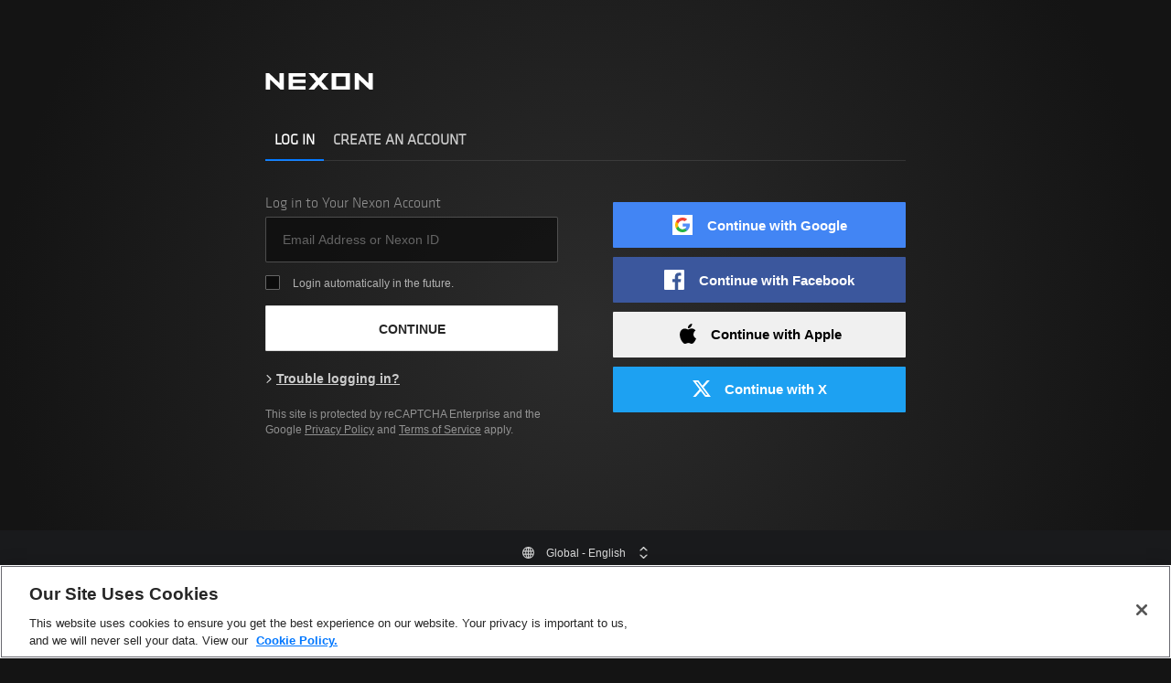

--- FILE ---
content_type: text/html
request_url: https://www.nexon.com/account/en/authorize?response_type=code&client_id=5827833815&redirect_uri=https%3A%2F%2Fwww.nexon.net%2Fauthenticate%2Flogin%3FreturnURL%3Dhttp%253A%252F%252Fforums.mabinogi.nexon.net&prod_id=10225&scope=us.nexonnet.all
body_size: 543
content:
<!DOCTYPE html><html lang="en"><head><meta charset="utf-8"><meta name="viewport" content="width=device-width,initial-scale=1,maximum-scale=1"><meta http-equiv="X-UA-Compatible" content="IE=edge,chrome=1"><title>Nexon Account</title><link rel="icon" href="//web.nxfs.nexon.com/account/static/images/nexon.ico"><link rel="preconnect" href="https://web.nxfs.nexon.com" crossorigin><link rel="preconnect" href="https://nxl.nxfs.nexon.com" crossorigin><link rel="preconnect" href="https://www.google-analytics.com" crossorigin><link rel="preconnect" href="https://www.googletagmanager.com" crossorigin><link rel="preconnect" href="https://www.google.com" crossorigin><link rel="dns-prefetch" href="https://connect.facebook.net"><link rel="dns-prefetch" href="https://apis.google.com"><link rel="dns-prefetch" href="https://accounts.google.com"><link rel="dns-prefetch" href="https://www.recaptcha.net"><link rel="dns-prefetch" href="https://stats.g.doubleclick.net"><script src="https://cdn.cookielaw.org/scripttemplates/otSDKStub.js" charset="UTF-8" data-domain-script="0d6d38fa-8a2c-45ac-b37b-f6358d6ef5a4"></script><script>function OptanonWrapper() { }</script><script src="https://web.nxfs.nexon.com/toolkit/js/arena-sid.js"></script><script src="/config/environment.js"></script><script src="https://regional.nxfs.nexon.com/sub-region.js"></script><script>window.dataLayer = window.dataLayer || [];
            function gtag(){dataLayer.push(arguments);}

            // Default ad_storage to 'denied'.
            gtag('consent', 'default', {
                // 'ad_storage': 'denied',
            'wait_for_update': 500

            });</script><style type="text/css">#body { display: none }</style><link href="//web.nxfs.nexon.com/account/assets/css/chunk-vendors.70eb6039.css" rel="stylesheet"><link href="//web.nxfs.nexon.com/account/assets/css/app.f4f7c686.css" rel="stylesheet"></head><body id="body" data-gtm="GTM-PDR69XP"><script src="//web.nxfs.nexon.com/account/static/js/google-analytics.js"></script><div id="account"><div id="globalNavigation"></div><div id="app"></div><div id="globalFooter"></div></div><script src="https://web.nxfs.nexon.com/nav-lib/dynamic/gnb-lib.js"></script><script src="//web.nxfs.nexon.com/account/assets/js/chunk-vendors.67f3b59d.js"></script><script src="//web.nxfs.nexon.com/account/assets/js/app.a2968550.js"></script></body></html>

--- FILE ---
content_type: text/css
request_url: https://web.nxfs.nexon.com/account/assets/css/chunk-vendors.70eb6039.css
body_size: 6580
content:
.error[data-v-73db82d4]{border-color:#e63f57!important}.form-group.mobile[data-v-73db82d4]{height:50px;margin-top:20px;position:relative}.form-group.mobile .placeholder[data-v-73db82d4]{padding:0;width:auto}.form-group.mobile .caret[data-v-73db82d4]{position:absolute;top:22px;right:15px}.btn-group[data-v-73db82d4]{display:block;cursor:pointer}.btn-group label[data-v-73db82d4]{width:100%;padding-right:0}.btn-group label span[data-v-73db82d4]{color:#0078ff;font-weight:700;float:right}.btn-group .caret[data-v-73db82d4]{position:absolute;right:20px;top:50px}.btn-group .input-sm .caret[data-v-73db82d4]{top:34px}.btn-content[data-v-73db82d4]{overflow:hidden;text-overflow:ellipsis;white-space:nowrap;display:block;padding-right:15px;line-height:1.2em}.hidden[data-v-73db82d4]{border:0;clip:rect(0 0 0 0);height:1px;margin:-1px;overflow:hidden;padding:0;position:absolute;width:1px}.dropdown-menu[data-v-73db82d4]{max-height:400px;margin-top:-2px;width:100%;border:2px solid #262626;overflow:auto}.dropdown-menu[data-v-73db82d4]::-webkit-scrollbar{width:8px}.dropdown-menu[data-v-73db82d4]::-webkit-scrollbar-track{background:#c7c7c7}.dropdown-menu[data-v-73db82d4]::-webkit-scrollbar-thumb{background:#737373;border-radius:1px}.dropdown-menu li a[data-v-73db82d4]{cursor:pointer;padding-top:15px;padding-bottom:15px;white-space:normal}.dropdown-menu li a.highlight[data-v-73db82d4],.dropdown-menu li a[data-v-73db82d4]:hover{color:#fff;background-color:#0078ff}.dropdown-menu li.disabled-item[data-v-73db82d4]{cursor:not-allowed;opacity:.6}.dropdown-menu li.disabled-item a[data-v-73db82d4]{cursor:not-allowed}.dropdown-menu.dropdown-lg li a[data-v-73db82d4]{padding:24px 20px}.placeholder[data-v-73db82d4]{position:relative;color:#262626;padding:0 19px;width:100%;top:-36px;display:inline-block}.murk .form-group[data-v-73db82d4]{position:relative}.murk .select[data-v-73db82d4]{font-size:14px}.murk .dropdown-menu[data-v-73db82d4]{border:1px solid #737373}.murk .dropdown-menu a[data-v-73db82d4]{font-size:13px;line-height:1.3em;padding:10px!important}.murk .placeholder[data-v-73db82d4]{position:absolute;font-size:14px;color:#737373;left:19px;top:18px;font-weight:400}#createAccount .btn-group .caret,#healupTap .btn-group .caret{top:23px}button[data-v-1ad4b3d5]{text-transform:uppercase}label[data-v-f79df514]{font-size:12px}.dob-wrapper[data-v-4f137a24]{margin-bottom:10px}.dob-wrapper .form-group[data-v-4f137a24]{margin-bottom:0}.half-width[data-v-4f137a24]{width:49%;display:inline-block}.right-side[data-v-4f137a24]{float:right}.alert[data-v-33377960]{width:100%}@media (max-width:740px){.alert[data-v-33377960]{margin-bottom:0}}input::-ms-clear,input::-ms-reveal{display:none!important}.info-icons{position:relative}.info-icons .toggle-show-pass{width:20px;height:50px;position:absolute;top:-50px;right:12px;cursor:pointer;opacity:.2}.info-icons .toggle-show-pass:hover{opacity:.5}.info-icons .toggle-show-pass:focus{opacity:.4}.info-icons .caps-lock{width:20px;height:50px;position:absolute;top:-50px;right:45px;opacity:.2}.alert[data-v-654c0d16]{width:100%}@media (max-width:740px){.alert[data-v-654c0d16]{margin-bottom:0}}.alert[data-v-096dbdc6]{position:fixed;width:100%}@media (max-width:740px){.alert[data-v-096dbdc6]{position:relative;margin-bottom:0}}.cls-1[data-v-c8adeafa]{fill:#fff}.cls-2[data-v-c8adeafa]{fill:#00a1df}.cls-3[data-v-c8adeafa]{fill:#003da6}.cls-4[data-v-c8adeafa]{fill:#c4d600}.highlight[data-v-c8adeafa]{fill:#17e5c3}.facebook-bg-blue[data-v-c8adeafa]{fill:#3b579d}.steam-gray[data-v-c8adeafa]{fill:#464646}.facebook-bg[data-v-c8adeafa],.white[data-v-c8adeafa]{fill:#fff}.facebook-f[data-v-c8adeafa]{fill:#3b5998}.wordmark-google[data-v-c8adeafa]{fill:#706f70}.black[data-v-c8adeafa]{fill:#000}.hover[data-v-c8adeafa]{fill:#00decb}.light-blue[data-v-c8adeafa]{fill:#0af}.ellipsis[data-v-c8adeafa]{fill:grey}.ellipsis-active[data-v-c8adeafa]{fill:#fff}.icon-btn[data-v-c8adeafa]{fill:#202020}.icon-btn-hover[data-v-c8adeafa]{fill:#07f}.thick-x-default[data-v-c8adeafa]{fill:#bebebe}.thick-x-hover[data-v-c8adeafa]{fill:#e5e5e5}.thick-x-press[data-v-c8adeafa]{fill:#666}.btn-play[data-v-c8adeafa]{opacity:.5}.btn-play-hover[data-v-c8adeafa]{fill:#07f}.warning-dark[data-v-c8adeafa]{fill:#242424}.white-overlay[data-v-07fae1cb]{background-color:hsla(0,0%,100%,.75);z-index:9999;top:0;left:0;height:100vh;width:100vw;position:fixed;margin:0}.loader-wrapper[data-v-07fae1cb]{position:absolute;display:inline-block;right:10vw;bottom:10vh}.pulled-left[data-v-07fae1cb]{float:left;padding:10px 20px}[data-v-07fae1cb],[data-v-07fae1cb]:after,[data-v-07fae1cb]:before{-webkit-box-sizing:border-box;box-sizing:border-box}.wrapper[data-v-07fae1cb]{position:relative;display:inline-block;width:40px;height:40px;font-size:0}.spinner-container[data-v-07fae1cb]{width:100%;height:100%;-webkit-animation:container-rotate-07fae1cb 1568ms linear infinite;animation:container-rotate-07fae1cb 1568ms linear infinite}@-webkit-keyframes container-rotate-07fae1cb{to{-webkit-transform:rotate(1turn);transform:rotate(1turn)}

;}@keyframes container-rotate-07fae1cb{to{-webkit-transform:rotate(1turn);transform:rotate(1turn)}

;}.spinner-layer[data-v-07fae1cb]{position:absolute;width:100%;height:100%;opacity:0}.spinner-layer--blue[data-v-07fae1cb]{border-color:#4285f4;-webkit-animation:fill-unfill-rotate-07fae1cb 5332ms cubic-bezier(.4,0,.2,1) infinite both,blue-fade-in-out-07fae1cb 5332ms cubic-bezier(.4,0,.2,1) infinite both;animation:fill-unfill-rotate-07fae1cb 5332ms cubic-bezier(.4,0,.2,1) infinite both,blue-fade-in-out-07fae1cb 5332ms cubic-bezier(.4,0,.2,1) infinite both}.spinner-layer--red[data-v-07fae1cb]{border-color:#db4437;-webkit-animation:fill-unfill-rotate-07fae1cb 5332ms cubic-bezier(.4,0,.2,1) infinite both,red-fade-in-out-07fae1cb 5332ms cubic-bezier(.4,0,.2,1) infinite both;animation:fill-unfill-rotate-07fae1cb 5332ms cubic-bezier(.4,0,.2,1) infinite both,red-fade-in-out-07fae1cb 5332ms cubic-bezier(.4,0,.2,1) infinite both}.spinner-layer--yellow[data-v-07fae1cb]{border-color:#f4b400;-webkit-animation:fill-unfill-rotate-07fae1cb 5332ms cubic-bezier(.4,0,.2,1) infinite both,yellow-fade-in-out-07fae1cb 5332ms cubic-bezier(.4,0,.2,1) infinite both;animation:fill-unfill-rotate-07fae1cb 5332ms cubic-bezier(.4,0,.2,1) infinite both,yellow-fade-in-out-07fae1cb 5332ms cubic-bezier(.4,0,.2,1) infinite both}.spinner-layer--green[data-v-07fae1cb]{border-color:#0f9d58;-webkit-animation:fill-unfill-rotate-07fae1cb 5332ms cubic-bezier(.4,0,.2,1) infinite both,green-fade-in-out-07fae1cb 5332ms cubic-bezier(.4,0,.2,1) infinite both;animation:fill-unfill-rotate-07fae1cb 5332ms cubic-bezier(.4,0,.2,1) infinite both,green-fade-in-out-07fae1cb 5332ms cubic-bezier(.4,0,.2,1) infinite both}@-webkit-keyframes fill-unfill-rotate-07fae1cb{12.5%{-webkit-transform:rotate(135deg);transform:rotate(135deg)}25%{-webkit-transform:rotate(270deg);transform:rotate(270deg)}37.5%{-webkit-transform:rotate(405deg);transform:rotate(405deg)}50%{-webkit-transform:rotate(540deg);transform:rotate(540deg)}62.5%{-webkit-transform:rotate(675deg);transform:rotate(675deg)}75%{-webkit-transform:rotate(810deg);transform:rotate(810deg)}87.5%{-webkit-transform:rotate(945deg);transform:rotate(945deg)}to{-webkit-transform:rotate(3turn);transform:rotate(3turn)}

;}@keyframes fill-unfill-rotate-07fae1cb{12.5%{-webkit-transform:rotate(135deg);transform:rotate(135deg)}25%{-webkit-transform:rotate(270deg);transform:rotate(270deg)}37.5%{-webkit-transform:rotate(405deg);transform:rotate(405deg)}50%{-webkit-transform:rotate(540deg);transform:rotate(540deg)}62.5%{-webkit-transform:rotate(675deg);transform:rotate(675deg)}75%{-webkit-transform:rotate(810deg);transform:rotate(810deg)}87.5%{-webkit-transform:rotate(945deg);transform:rotate(945deg)}to{-webkit-transform:rotate(3turn);transform:rotate(3turn)}

;}@-webkit-keyframes blue-fade-in-out-07fae1cb{0%{opacity:1}25%{opacity:1}26%{opacity:0}89%{opacity:0}90%{opacity:1}to{opacity:1}

;}@keyframes blue-fade-in-out-07fae1cb{0%{opacity:1}25%{opacity:1}26%{opacity:0}89%{opacity:0}90%{opacity:1}to{opacity:1}

;}@-webkit-keyframes red-fade-in-out-07fae1cb{0%{opacity:0}15%{opacity:0}25%{opacity:1}50%{opacity:1}51%{opacity:0}

;}@keyframes red-fade-in-out-07fae1cb{0%{opacity:0}15%{opacity:0}25%{opacity:1}50%{opacity:1}51%{opacity:0}

;}@-webkit-keyframes yellow-fade-in-out-07fae1cb{0%{opacity:0}40%{opacity:0}50%{opacity:1}75%{opacity:1}76%{opacity:0}

;}@keyframes yellow-fade-in-out-07fae1cb{0%{opacity:0}40%{opacity:0}50%{opacity:1}75%{opacity:1}76%{opacity:0}

;}@-webkit-keyframes green-fade-in-out-07fae1cb{0%{opacity:0}65%{opacity:0}75%{opacity:1}90%{opacity:1}to{opacity:0}

;}@keyframes green-fade-in-out-07fae1cb{0%{opacity:0}65%{opacity:0}75%{opacity:1}90%{opacity:1}to{opacity:0}

;}.spinner-clipper[data-v-07fae1cb]{position:relative;display:inline-block;width:50%;height:100%;overflow:hidden;border-color:inherit}.spinner-circle[data-v-07fae1cb]{position:absolute;top:0;right:0;bottom:0;left:0;width:200%;height:100%;border-color:inherit;border-bottom-color:transparent!important;border-style:solid;border-width:4px;border-radius:50%;-webkit-animation:none;animation:none}.spinner-clipper--left .spinner-circle[data-v-07fae1cb]{border-right-color:transparent!important;-webkit-transform:rotate(129deg);transform:rotate(129deg);-webkit-animation:left-spin-07fae1cb 1333ms cubic-bezier(.4,0,.2,1) infinite both;animation:left-spin-07fae1cb 1333ms cubic-bezier(.4,0,.2,1) infinite both}.spinner-clipper--right .spinner-circle[data-v-07fae1cb]{left:-100%;border-left-color:transparent!important;-webkit-transform:rotate(-129deg);transform:rotate(-129deg);-webkit-animation:right-spin-07fae1cb 1333ms cubic-bezier(.4,0,.2,1) infinite both;animation:right-spin-07fae1cb 1333ms cubic-bezier(.4,0,.2,1) infinite both}@-webkit-keyframes left-spin-07fae1cb{0%{-webkit-transform:rotate(130deg);transform:rotate(130deg)}50%{-webkit-transform:rotate(-5deg);transform:rotate(-5deg)}to{-webkit-transform:rotate(130deg);transform:rotate(130deg)}}@keyframes left-spin-07fae1cb{0%{-webkit-transform:rotate(130deg);transform:rotate(130deg)}50%{-webkit-transform:rotate(-5deg);transform:rotate(-5deg)}to{-webkit-transform:rotate(130deg);transform:rotate(130deg)}}@-webkit-keyframes right-spin-07fae1cb{0%{-webkit-transform:rotate(-130deg);transform:rotate(-130deg)}50%{-webkit-transform:rotate(5deg);transform:rotate(5deg)}to{-webkit-transform:rotate(-130deg);transform:rotate(-130deg)}}@keyframes right-spin-07fae1cb{0%{-webkit-transform:rotate(-130deg);transform:rotate(-130deg)}50%{-webkit-transform:rotate(5deg);transform:rotate(5deg)}to{-webkit-transform:rotate(-130deg);transform:rotate(-130deg)}}.spinner--patch[data-v-07fae1cb]{position:absolute;top:0;left:45%;width:10%;height:100%;overflow:hidden;border-color:inherit}.spinner--patch .spinner-circle[data-v-07fae1cb]{left:-450%;width:1000%}.dark-overlay[data-v-1157d82d]{background-color:rgba(0,0,0,.75);z-index:9999;top:0;left:0;height:100vh;width:100vw;position:fixed;margin:0}.dark-overlay .centered-loader-wrapper[data-v-1157d82d]{position:absolute;display:inline-block;left:calc(50vw - 40px);top:50vh}.dark-overlay .centered-spinner[data-v-1157d82d]{position:absolute;margin:auto;top:0;right:0;bottom:40px;left:16px;width:40px;height:40px}.dark-overlay .spinner-circle[data-v-1157d82d]{width:60px;height:60px;border:10px solid #999;border-top:10px solid #0078ff}.modal[data-v-254dd421]{display:none;font-size:14px;line-height:2em}.modal .alert[data-v-254dd421]{position:relative!important;-webkit-animation:none!important;animation:none!important}.modal.show[data-v-254dd421]{display:block}.modal .modal-dialog.show[data-v-254dd421]{-webkit-animation:slide-down-254dd421 .3s ease-out;animation:slide-down-254dd421 .3s ease-out}@-webkit-keyframes slide-down-254dd421{0%{opacity:0;-webkit-transform:translateY(-100%)}to{opacity:1;-webkit-transform:translateY(0)}}@keyframes slide-down-254dd421{0%{opacity:0;-webkit-transform:translateY(-100%)}to{opacity:1;-webkit-transform:translateY(0)}}.modal .btn-block[data-v-254dd421]{margin-top:0}.modal .submit-button-group[data-v-254dd421]{margin-top:-10px}.submit-button-group[data-v-592904d5]{margin-top:5px}.btn-left[data-v-592904d5]{padding-right:5px;float:left}.btn-right[data-v-592904d5]{padding-left:5px;float:right}@media (max-width:479px){.btn-left[data-v-592904d5],.btn-right[data-v-592904d5]{padding:0;float:none}.btn-left[data-v-592904d5]{margin-top:10px}}.submit-button-group[data-v-26128cef]{margin-top:5px}.btn-left[data-v-26128cef]{padding-right:5px;float:left}.btn-right[data-v-26128cef]{padding-left:5px;float:right}.btn-primary[data-v-26128cef]{color:#fff;background-color:#4d4d4d;border-color:#4d4d4d}.btn-primary[data-v-26128cef]:hover{border-color:#666;background-color:#666}.btn-primary[data-v-26128cef]:focus{color:#666;background-color:#404040;border-color:#404040}@media (max-width:479px){.btn-left[data-v-26128cef],.btn-right[data-v-26128cef]{padding:0;float:none}.btn-left[data-v-26128cef]{margin-top:10px}}.accordion-toggle[data-v-b06e0e38]{cursor:pointer}.accordion-toggle .icon-faq[data-v-b06e0e38]{position:relative;float:right;width:12px;height:12px;-webkit-transition:.3s ease;transition:.3s ease;opacity:.5}.accordion-toggle[data-v-b06e0e38]:hover{color:#262626}.accordion-toggle:hover .icon-faq[data-v-b06e0e38]{opacity:1}.collapse-enter-active[data-v-b06e0e38],.collapse-leave-active[data-v-b06e0e38]{-webkit-transition:all .5s ease;transition:all .5s ease;overflow:hidden}.dev-info.information{background-color:#171a21;margin-top:15px;padding:10px;border:1px solid #333740;-webkit-box-shadow:0 4px 8px 0 rgba(0,0,0,.5),0 6px 20px 0 rgba(0,0,0,.5);box-shadow:0 4px 8px 0 rgba(0,0,0,.5),0 6px 20px 0 rgba(0,0,0,.5)}.dev-info.information .page-header{margin:0 0 5px;border-bottom:1px solid #333740}.dev-info.information h5{font-size:15px;color:#fff}.dev-info.information.dev-info{position:absolute;z-index:50;top:70px;right:20px}.dev-info.information.dev-info .list-unstyled{margin-bottom:0;font-size:12px}.dev-info.information.dev-info .list-unstyled li span{font-size:13px;color:#00dea6}.dev-info.information.dev-info.shrink{width:42px;height:34px}.dev-info.information.dev-info .toggle{display:block;width:20px;height:20px;background:url([data-uri]) top;position:absolute;top:6px;right:10px;cursor:pointer}.dev-info.information.dev-info .toggle.collapse{background-position:bottom}.dev-info.information.dev-info .dev-info-wrapper{-webkit-animation:fade-in .5s ease-out;animation:fade-in .5s ease-out}@-webkit-keyframes fade-in{0%{opacity:0}to{opacity:1}}@keyframes fade-in{0%{opacity:0}to{opacity:1}}.dev-info.information.dev-info .pointer{cursor:pointer}@media (max-width:740px){.dev-info.information{display:none}}.adBanner[data-v-a746ca38]{background-color:transparent;height:1px;width:1px}.toggle-switch[data-v-57526c59]{display:inline-block;position:relative;width:40px;height:22px;background-color:#000;border-radius:9999px;-webkit-transition:background-color .4s ease;transition:background-color .4s ease;cursor:pointer}.toggle-switch[data-v-57526c59]:focus{outline:0}.toggle-switch .toggle-switch-indicator[data-v-57526c59]{position:absolute;height:18px;width:18px;left:2px;top:50%;-webkit-transform:translateY(-50%);transform:translateY(-50%);background-color:#404040;border-radius:9999px;-webkit-transition:left .4s ease;transition:left .4s ease}.toggle-switch.toggle-switch--checked .toggle-switch-indicator[data-v-57526c59]{background-color:#07f;left:calc(100% - 20px);-webkit-transition:left .4s ease;transition:left .4s ease}.toggle-switch.toggle-switch--disabled[data-v-57526c59]{background-color:#272626;cursor:not-allowed}.toggle-switch.toggle-switch--disabled .toggle-switch-indicator[data-v-57526c59]{background-color:#3d3c3c}.toggle-switch.toggle-switch--error .toggle-switch-indicator[data-v-57526c59]{background-color:#e63f57}
/*# sourceMappingURL=chunk-vendors.70eb6039.css.map */

--- FILE ---
content_type: text/css
request_url: https://web.nxfs.nexon.com/account/assets/css/app.f4f7c686.css
body_size: 28777
content:
.tooltip-anchor[data-v-332c31f0]{background-color:#4f5159;border-radius:50%;cursor:pointer;display:-webkit-box;display:-ms-flexbox;display:flex;height:14px;-webkit-box-pack:center;-ms-flex-pack:center;justify-content:center;margin-left:10px;width:14px;outline:none}.tooltip-anchor--custom-icon[data-v-332c31f0]{background-color:transparent!important}.tooltip-anchor.hover[data-v-332c31f0],.tooltip-anchor.open[data-v-332c31f0]{background-color:#7b7f8c}.tooltip-anchor[data-v-332c31f0]:focus{outline:none}.tooltip-anchor>span[data-v-332c31f0]{-webkit-box-align:center;-ms-flex-align:center;align-items:center;color:hsla(0,0%,100%,.8);display:grid;font-size:8.5px;font-weight:700;-webkit-box-pack:center;-ms-flex-pack:center;justify-content:center;width:14px}.tooltip-anchor .tooltip-caret[data-v-332c31f0]{height:0;width:0}.tooltip-anchor .tooltip-body[data-v-332c31f0]{-ms-flex-line-pack:center;align-content:center;background:#121212;border-radius:5px;-webkit-box-shadow:0 2px 8px 0 rgba(0,0,0,.5);box-shadow:0 2px 8px 0 rgba(0,0,0,.5);cursor:default;display:-webkit-box;display:-ms-flexbox;display:flex;margin-top:20px;position:relative;width:291px;z-index:1}.tooltip-anchor .tooltip-body .tooltip-content[data-v-332c31f0]{color:#bfbfbf;font-size:11px;line-height:1.64;padding:15px 20px}.tooltip-anchor .tooltip-body .tooltip-close[data-v-332c31f0]{cursor:pointer;height:8px;opacity:.6;position:absolute;right:10px;top:10px;width:7px}.tooltip-anchor .tooltip-body .tooltip-close[data-v-332c31f0]:hover{opacity:1}#launcher-footer .region-selector{color:#fff;margin-bottom:12px;text-shadow:0 1px 1px rgba(0,0,0,.59);display:table;margin:10px auto 20px}#launcher-footer .region-selector>*{display:table-cell;vertical-align:middle}#launcher-footer .region-selector>span{opacity:.5}#launcher-footer .region-selector .select-box{width:193px;padding:0 10px 0 18px}#launcher-footer .region-selector .select-box .form-group{margin:0}#launcher-footer .region-selector .select-box .form-group>label{display:none}#launcher-footer .region-selector .select-box .form-control{padding:4px 8px;height:30px;color:hsla(0,0%,100%,.5);text-align:left;font-size:12px;line-height:20px;background-color:#000;border:1px solid hsla(0,0%,100%,.1)}#launcher-footer .region-selector .select-box .form-control .caret{right:10px;top:calc(50% - 2px);border-top:5px dashed;border-right:5px solid transparent;border-left:5px solid transparent}#launcher-footer .region-selector .select-box .form-control .btn-content{display:inline;vertical-align:middle}#launcher-footer .region-selector .select-box .form-control:hover{border:1px solid hsla(0,0%,100%,.5)}#launcher-footer .region-selector .select-box .form-control:hover .caret{color:hsla(0,0%,100%,.8)}#launcher-footer .region-selector .select-box .open .caret{border-top:initial;border-bottom:5px dashed}#launcher-footer .region-selector .select-box ul.dropdown-menu{top:auto;bottom:30px;background-color:#000;border:1px solid hsla(0,0%,100%,.005)}#launcher-footer .region-selector .select-box ul.dropdown-menu>li{background-color:#000}#launcher-footer .region-selector .select-box ul.dropdown-menu>li a{color:hsla(0,0%,100%,.5)}#launcher-footer .region-selector .select-box ul.dropdown-menu>li a.highlight{color:#fff;background-color:hsla(0,0%,100%,.05)}#launcher-footer .region-selector .select-box ul.dropdown-menu>li:hover,#launcher-footer .region-selector .select-box ul.dropdown-menu>li:hover a{background-color:hsla(0,0%,100%,.05)}#launcher-footer .region-selector .select-box ul.dropdown-menu:hover{border:1px solid hsla(0,0%,100%,.3)}#launcher-footer .region-selector .tooltip-anchor{position:relative}#launcher-footer .region-selector .tooltip-anchor .tooltip-body{position:absolute;left:0;bottom:30px}#launcher-footer .region-selector .btn-gray{color:#fff;background-color:#393c43;border:1px solid rgba(0,0,0,.2)}#launcher-footer .region-selector .btn-gray:hover{color:#fff;background-color:#4b4e57;border:1px solid rgba(0,0,0,.2)}#launcher-footer .region-selector .btn-gray:active{color:hsla(0,0%,100%,.6);background-color:#2c2e33}#launcher-footer .region-selector .btn-sm{height:30px;min-width:120px;width:auto;padding:0 10px;margin:0;font-weight:400;line-height:20px}.footer[data-v-6af91db6]{background-color:#262626;padding:16px 20px 0;font-size:12px;text-align:center;position:absolute;bottom:0;width:100%}.footer .copyright[data-v-6af91db6]{vertical-align:top;display:inline-block;margin:2px 5px 8px;line-height:1.5em}.footer .locale[data-v-6af91db6]{display:inline-block;position:relative;margin:2px 5px 10px}.footer .locale.show-languages[data-v-6af91db6],.footer .locale .show-languages[data-v-6af91db6]{display:inline-block}.footer .locale .icon-locale[data-v-6af91db6]{width:15px;height:15px;margin-right:10px}.footer .locale .current-language[data-v-6af91db6]{cursor:pointer}.footer .locale .current-language[data-v-6af91db6]:hover{color:#00decb}.footer .locale span[data-v-6af91db6]{margin-top:2px;vertical-align:top;display:inline-block}.footer .languages[data-v-6af91db6]{display:none;position:absolute;width:120px;text-align:left;bottom:-8px;left:25px;-webkit-box-shadow:3px 3px 15px 3px #000;box-shadow:3px 3px 15px 3px #000;background-color:#161616}.footer .languages li[data-v-6af91db6]{position:relative;line-height:2em}.footer .languages li[data-v-6af91db6]:hover{background-color:#00decb}.footer .languages li a[data-v-6af91db6]{display:inline-block;padding:2px 15px;cursor:pointer}.logo[data-v-6af91db6]{width:100px;height:25px;margin:0 5px 10px}.nexon-logo-footer[data-v-6af91db6]{vertical-align:top;display:inline-block}@media (max-width:480px){.footer[data-v-6af91db6]{padding:20px 10px 10px}.footer .copyright[data-v-6af91db6],.footer .locale[data-v-6af91db6],.footer .logo[data-v-6af91db6]{margin-bottom:10px}}#globalFooter .footer-top.hide-global .languages li a.global,#globalFooter .footer-top.hide-jp .languages li a.jp,#globalFooter .footer-top.hide-kr .languages li a.kr,#globalFooter .footer-top.hide-sea .languages li a.sea,#globalFooter .footer-top.hide-th .languages li a.th,#globalFooter .footer-top.hide-tw .languages li a.tw{display:none}
/*!
 * Bootstrap v3.3.7 (http://getbootstrap.com)
 * Copyright 2011-2016 Twitter, Inc.
 * Licensed under MIT (https://github.com/twbs/bootstrap/blob/master/LICENSE)
 */@font-face{font-family:KlavikaNX-Regular;src:url(../../assets/fonts/klavikanx-regular.ff0811a1.eot) format("eot");src:url(../../assets/fonts/klavikanx-regular.a350f95e.woff) format("woff"),url(../../assets/fonts/klavikanx-regular.311a5eb1.ttf) format("ttf"),url([object Object]) format("svg")}@font-face{font-family:KlavikaNX-Light;src:url(../../assets/fonts/klavikanx-light.f7f0694d.eot) format("eot");src:url(../../assets/fonts/klavikanx-light.ce9ebb29.woff) format("woff"),url(../../assets/fonts/klavikanx-light.c5ca3b37.ttf) format("ttf"),url([object Object]) format("svg")}@font-face{font-family:KlavikaNX-Medium;src:url(../../assets/fonts/klavikanx-medium.92cac88d.eot) format("eot");src:url(../../assets/fonts/klavikanx-medium.0b77f122.woff) format("woff"),url(../../assets/fonts/klavikanx-medium.0a4ee6fe.ttf) format("ttf"),url([object Object]) format("svg")}@font-face{font-family:KlavikaNX-Bold;src:url(../../assets/fonts/klavikanx-bold.912d2af2.eot) format("eot");src:url(../../assets/fonts/klavikanx-bold.21385f47.woff) format("woff"),url(../../assets/fonts/klavikanx-bold.a5f31d22.ttf) format("ttf"),url([object Object]) format("svg")}
/*! normalize.css v3.0.3 | MIT License | github.com/necolas/normalize.css */html{font-family:sans-serif;-ms-text-size-adjust:100%;-webkit-text-size-adjust:100%}body{margin:0}article,aside,details,figcaption,figure,footer,header,hgroup,main,menu,nav,section,summary{display:block}audio,canvas,progress,video{display:inline-block;vertical-align:baseline}audio:not([controls]){display:none;height:0}[hidden],template{display:none}a{background-color:transparent}a:active,a:hover{outline:0}abbr[title]{border-bottom:1px dotted}b,strong{font-weight:700}dfn{font-style:italic}h1{font-size:2em;margin:.67em 0}mark{background:#ff0;color:#000}small{font-size:80%}sub,sup{font-size:75%;line-height:0;position:relative;vertical-align:baseline}sup{top:-.5em}sub{bottom:-.25em}img{border:0}svg:not(:root){overflow:hidden}figure{margin:1em 40px}hr{-webkit-box-sizing:content-box;box-sizing:content-box;height:0}pre{overflow:auto}code,kbd,pre,samp{font-family:monospace,monospace;font-size:1em}button,input,optgroup,select,textarea{color:inherit;font:inherit;margin:0}button{overflow:visible}button,select{text-transform:none}button,html input[type=button],input[type=reset],input[type=submit]{-webkit-appearance:button;cursor:pointer}button[disabled],html input[disabled]{cursor:default}button::-moz-focus-inner,input::-moz-focus-inner{border:0;padding:0}input{line-height:normal}input[type=checkbox],input[type=radio]{-webkit-box-sizing:border-box;box-sizing:border-box;padding:0}input[type=number]::-webkit-inner-spin-button,input[type=number]::-webkit-outer-spin-button{height:auto}input[type=search]{-webkit-appearance:textfield;-webkit-box-sizing:content-box;box-sizing:content-box}input[type=search]::-webkit-search-cancel-button,input[type=search]::-webkit-search-decoration{-webkit-appearance:none}fieldset{border:1px solid silver;margin:0 2px;padding:.35em .625em .75em}textarea{overflow:auto}optgroup{font-weight:700}table{border-collapse:collapse;border-spacing:0}td,th{padding:0}
/*! Source: https://github.com/h5bp/html5-boilerplate/blob/master/src/css/main.css */@media print{*,:after,:before{background:transparent!important;color:#000!important;-webkit-box-shadow:none!important;box-shadow:none!important;text-shadow:none!important}a,a:visited{text-decoration:underline}a[href]:after{content:" (" attr(href) ")"}abbr[title]:after{content:" (" attr(title) ")"}a[href^="#"]:after,a[href^="javascript:"]:after{content:""}blockquote,pre{border:1px solid #999;page-break-inside:avoid}thead{display:table-header-group}img,tr{page-break-inside:avoid}img{max-width:100%!important}h2,h3,p{orphans:3;widows:3}h2,h3{page-break-after:avoid}.navbar{display:none}.btn>.caret,.dropup>.btn>.caret{border-top-color:#000!important}.label{border:1px solid #000}.table{border-collapse:collapse!important}.table td,.table th{background-color:#fff!important}.table-bordered td,.table-bordered th{border:1px solid #ddd!important}}*,:after,:before{-webkit-box-sizing:border-box;box-sizing:border-box}html{font-size:10px;-webkit-tap-highlight-color:rgba(0,0,0,0)}body{font-family:Arial,sans-serif,Helvetica Neue,Helvetica;font-size:14px;line-height:1em;color:#737373;background-color:#fff}button,input,select,textarea{font-family:inherit;font-size:inherit;line-height:inherit}a{color:#737373}a,a:focus,a:hover{text-decoration:none}a:focus,a:hover{color:#262626}a:focus{outline:0}figure{margin:0}img{vertical-align:middle}.carousel-inner>.item>a>img,.carousel-inner>.item>img,.img-responsive,.thumbnail>img,.thumbnail a>img{display:block;max-width:100%;height:auto}.img-rounded{border-radius:2px}.img-thumbnail{padding:4px;line-height:1em;background-color:#fff;border:1px solid #ddd;border-radius:2px;-webkit-transition:all .2s ease-in-out;transition:all .2s ease-in-out;display:inline-block;max-width:100%;height:auto}.img-circle{border-radius:50%}hr{margin-top:14px;margin-bottom:14px;border:0;border-top:2px solid #262626}.sr-only{position:absolute;width:1px;height:1px;margin:-1px;padding:0;overflow:hidden;clip:rect(0,0,0,0);border:0}.sr-only-focusable:active,.sr-only-focusable:focus{position:static;width:auto;height:auto;margin:0;overflow:visible;clip:auto}[role=button]{cursor:pointer}.h1,.h2,.h3,.h4,.h5,.h6,h1,h2,h3,h4,h5,h6{font-family:KlavikaNX-Light;font-weight:500;line-height:1.1;color:#262626;margin-top:14px;margin-bottom:7px}.h1 .small,.h1 small,.h2 .small,.h2 small,.h3 .small,.h3 small,.h4 .small,.h4 small,.h5 .small,.h5 small,.h6 .small,.h6 small,h1 .small,h1 small,h2 .small,h2 small,h3 .small,h3 small,h4 .small,h4 small,h5 .small,h5 small,h6 .small,h6 small{font-weight:400;line-height:1;color:#737373;font-size:65%}.h1.heading-normal,.h2.heading-normal,.h3.heading-normal,.h4.heading-normal,.h5.heading-normal,.h6.heading-normal,h1.heading-normal,h2.heading-normal,h3.heading-normal,h4.heading-normal,h5.heading-normal,h6.heading-normal{font-family:Arial,sans-serif,Helvetica Neue,Helvetica;font-weight:400;margin-top:7px}.h1 .small,.h1 small,.h2 .small,.h2 small,.h3 .small,.h3 small,.h4 .small,.h4 small,.h5 .small,.h5 small,.h6 .small,.h6 small,h1 .small,h1 small,h2 .small,h2 small,h3 .small,h3 small,h4 .small,h4 small,h5 .small,h5 small,h6 .small,h6 small{font-size:75%}.h1,h1{font-size:42px}.h2,h2{font-size:35px}.h3,h3{font-size:28px}.h4,h4{font-size:21px}.h5,h5{font-size:16px}.h6,h6{font-size:12px}p{margin:0 0 7px;line-height:1.5em}.lead{margin-bottom:14px;font-size:16px;font-weight:300;line-height:1.5}@media (min-width:768px){.lead{font-size:21px}}.small,small{font-size:85%}.mark,mark{background-color:#f0ad4e;padding:.2em}.text-left{text-align:left}.text-right{text-align:right}.text-center{text-align:center}.text-justify{text-align:justify}.text-nowrap{white-space:nowrap}.text-lowercase{text-transform:lowercase}.text-uppercase{text-transform:uppercase}.text-capitalize{text-transform:capitalize}.text-white{color:#fff}.text-black{color:#000}.text-highlight{color:#0078ff}.text-muted{color:#999}.text-primary{color:#4d4d4d}a.text-primary:focus,a.text-primary:hover{color:#333}.text-success{color:#5cb85c}a.text-success:focus,a.text-success:hover{color:#449d44}.text-info{color:#5bc0de}a.text-info:focus,a.text-info:hover{color:#31b0d5}.text-warning{color:#f0ad4e}a.text-warning:focus,a.text-warning:hover{color:#ec971f}.text-danger{color:#e63f57}a.text-danger:focus,a.text-danger:hover{color:#d61c37}.text-bold{font-weight:700}.bg-primary{color:#fff;background-color:#4d4d4d;padding:0 5px}a.bg-primary:focus,a.bg-primary:hover{background-color:#333}.bg-success{color:#fff;background-color:#5cb85c;padding:0 5px}a.bg-success:focus,a.bg-success:hover{background-color:#449d44}.bg-info{color:#fff;background-color:#5bc0de;padding:0 5px}a.bg-info:focus,a.bg-info:hover{background-color:#31b0d5}.bg-warning{color:#fff;background-color:#f0ad4e;padding:0 5px}a.bg-warning:focus,a.bg-warning:hover{background-color:#ec971f}.bg-danger{color:#fff;background-color:#e63f57;padding:0 5px}a.bg-danger:focus,a.bg-danger:hover{background-color:#d61c37}.page-header{padding-bottom:6px;margin:28px 0 14px;border-bottom:1px solid #fff}ol,ul{margin-top:0;margin-bottom:7px;line-height:1.5em}ol ol,ol ul,ul ol,ul ul{margin-bottom:0}.list-inline,.list-unstyled{padding-left:0;list-style:none}.list-inline{margin-left:-5px}.list-inline>li{display:inline-block;padding-left:5px;padding-right:5px}dl{margin-top:0;margin-bottom:14px}dd,dt{line-height:1.5em}dt{font-weight:700}dd{margin-left:0}@media (min-width:768px){.dl-horizontal dt{float:left;width:160px;clear:left;text-align:right;overflow:hidden;text-overflow:ellipsis;white-space:nowrap}.dl-horizontal dd{margin-left:180px}}abbr[data-original-title],abbr[title]{cursor:help;border-bottom:1px dotted #999}.initialism{font-size:90%;text-transform:uppercase}blockquote{padding:7px 14px;margin:0 0 14px;font-size:17.5px;border-left:5px solid #fff}blockquote ol:last-child,blockquote p:last-child,blockquote ul:last-child{margin-bottom:0}blockquote .small,blockquote footer,blockquote small{display:block;font-size:80%;line-height:1em;color:#999}blockquote .small:before,blockquote footer:before,blockquote small:before{content:"\2014 \00A0"}.blockquote-reverse,blockquote.pull-right{padding-right:15px;padding-left:0;border-right:5px solid #fff;border-left:0;text-align:right}.blockquote-reverse .small:before,.blockquote-reverse footer:before,.blockquote-reverse small:before,blockquote.pull-right .small:before,blockquote.pull-right footer:before,blockquote.pull-right small:before{content:""}.blockquote-reverse .small:after,.blockquote-reverse footer:after,.blockquote-reverse small:after,blockquote.pull-right .small:after,blockquote.pull-right footer:after,blockquote.pull-right small:after{content:"\00A0 \2014"}address{margin-bottom:14px;font-style:normal;line-height:1.5em}.nexon-font-regular{font-family:KlavikaNX-Regular}.nexon-font-light{font-family:KlavikaNX-Light}.nexon-font-medium{font-family:KlavikaNX-Medium}.nexon-font-bold{font-family:KlavikaNX-Bold}code,kbd,pre,samp{font-family:Menlo,Monaco,Consolas,Courier New,monospace}code{color:#c7254e;background-color:#f9f2f4}code,kbd{padding:2px 4px;font-size:90%;border-radius:2px}kbd{color:#fff;background-color:#333;-webkit-box-shadow:inset 0 -1px 0 rgba(0,0,0,.25);box-shadow:inset 0 -1px 0 rgba(0,0,0,.25)}kbd kbd{padding:0;font-size:100%;font-weight:700;-webkit-box-shadow:none;box-shadow:none}pre{display:block;padding:6.5px;margin:0 0 7px;font-size:13px;line-height:1em;word-break:break-all;word-wrap:break-word;color:#666;background-color:#f7f7f7;border:1px solid #ccc;border-radius:2px}pre code{padding:0;font-size:inherit;color:inherit;white-space:pre-wrap;background-color:transparent;border-radius:0}.pre-scrollable{max-height:340px;overflow-y:scroll}.container{margin-right:auto;margin-left:auto;padding-left:15px;padding-right:15px}@media (min-width:480px){.container{width:480px}}@media (min-width:768px){.container{width:750px}}@media (min-width:992px){.container{width:970px}}@media (min-width:1200px){.container{width:1170px}}.container-fluid{margin-right:auto;margin-left:auto;padding-left:15px;padding-right:15px}.row{margin-left:-15px;margin-right:-15px}.col-lg-1,.col-lg-2,.col-lg-3,.col-lg-4,.col-lg-5,.col-lg-6,.col-lg-7,.col-lg-8,.col-lg-9,.col-lg-10,.col-lg-11,.col-lg-12,.col-md-1,.col-md-2,.col-md-3,.col-md-4,.col-md-5,.col-md-6,.col-md-7,.col-md-8,.col-md-9,.col-md-10,.col-md-11,.col-md-12,.col-sm-1,.col-sm-2,.col-sm-3,.col-sm-4,.col-sm-5,.col-sm-6,.col-sm-7,.col-sm-8,.col-sm-9,.col-sm-10,.col-sm-11,.col-sm-12,.col-xs-1,.col-xs-2,.col-xs-3,.col-xs-4,.col-xs-5,.col-xs-6,.col-xs-7,.col-xs-8,.col-xs-9,.col-xs-10,.col-xs-11,.col-xs-12{position:relative;min-height:1px}@media (min-width:480px){.col-xs-1,.col-xs-2,.col-xs-3,.col-xs-4,.col-xs-5,.col-xs-6,.col-xs-7,.col-xs-8,.col-xs-9,.col-xs-10,.col-xs-11,.col-xs-12{float:left}.col-xs-12{width:100%}.col-xs-11{width:91.66666667%}.col-xs-10{width:83.33333333%}.col-xs-9{width:75%}.col-xs-8{width:66.66666667%}.col-xs-7{width:58.33333333%}.col-xs-6{width:50%}.col-xs-5{width:41.66666667%}.col-xs-4{width:33.33333333%}.col-xs-3{width:25%}.col-xs-2{width:16.66666667%}.col-xs-1{width:8.33333333%}.col-xs-pull-12{right:100%}.col-xs-pull-11{right:91.66666667%}.col-xs-pull-10{right:83.33333333%}.col-xs-pull-9{right:75%}.col-xs-pull-8{right:66.66666667%}.col-xs-pull-7{right:58.33333333%}.col-xs-pull-6{right:50%}.col-xs-pull-5{right:41.66666667%}.col-xs-pull-4{right:33.33333333%}.col-xs-pull-3{right:25%}.col-xs-pull-2{right:16.66666667%}.col-xs-pull-1{right:8.33333333%}.col-xs-pull-0{right:auto}.col-xs-push-12{left:100%}.col-xs-push-11{left:91.66666667%}.col-xs-push-10{left:83.33333333%}.col-xs-push-9{left:75%}.col-xs-push-8{left:66.66666667%}.col-xs-push-7{left:58.33333333%}.col-xs-push-6{left:50%}.col-xs-push-5{left:41.66666667%}.col-xs-push-4{left:33.33333333%}.col-xs-push-3{left:25%}.col-xs-push-2{left:16.66666667%}.col-xs-push-1{left:8.33333333%}.col-xs-push-0{left:auto}.col-xs-offset-12{margin-left:100%}.col-xs-offset-11{margin-left:91.66666667%}.col-xs-offset-10{margin-left:83.33333333%}.col-xs-offset-9{margin-left:75%}.col-xs-offset-8{margin-left:66.66666667%}.col-xs-offset-7{margin-left:58.33333333%}.col-xs-offset-6{margin-left:50%}.col-xs-offset-5{margin-left:41.66666667%}.col-xs-offset-4{margin-left:33.33333333%}.col-xs-offset-3{margin-left:25%}.col-xs-offset-2{margin-left:16.66666667%}.col-xs-offset-1{margin-left:8.33333333%}.col-xs-offset-0{margin-left:0}}@media (min-width:768px){.col-sm-1,.col-sm-2,.col-sm-3,.col-sm-4,.col-sm-5,.col-sm-6,.col-sm-7,.col-sm-8,.col-sm-9,.col-sm-10,.col-sm-11,.col-sm-12{float:left}.col-sm-12{width:100%}.col-sm-11{width:91.66666667%}.col-sm-10{width:83.33333333%}.col-sm-9{width:75%}.col-sm-8{width:66.66666667%}.col-sm-7{width:58.33333333%}.col-sm-6{width:50%}.col-sm-5{width:41.66666667%}.col-sm-4{width:33.33333333%}.col-sm-3{width:25%}.col-sm-2{width:16.66666667%}.col-sm-1{width:8.33333333%}.col-sm-pull-12{right:100%}.col-sm-pull-11{right:91.66666667%}.col-sm-pull-10{right:83.33333333%}.col-sm-pull-9{right:75%}.col-sm-pull-8{right:66.66666667%}.col-sm-pull-7{right:58.33333333%}.col-sm-pull-6{right:50%}.col-sm-pull-5{right:41.66666667%}.col-sm-pull-4{right:33.33333333%}.col-sm-pull-3{right:25%}.col-sm-pull-2{right:16.66666667%}.col-sm-pull-1{right:8.33333333%}.col-sm-pull-0{right:auto}.col-sm-push-12{left:100%}.col-sm-push-11{left:91.66666667%}.col-sm-push-10{left:83.33333333%}.col-sm-push-9{left:75%}.col-sm-push-8{left:66.66666667%}.col-sm-push-7{left:58.33333333%}.col-sm-push-6{left:50%}.col-sm-push-5{left:41.66666667%}.col-sm-push-4{left:33.33333333%}.col-sm-push-3{left:25%}.col-sm-push-2{left:16.66666667%}.col-sm-push-1{left:8.33333333%}.col-sm-push-0{left:auto}.col-sm-offset-12{margin-left:100%}.col-sm-offset-11{margin-left:91.66666667%}.col-sm-offset-10{margin-left:83.33333333%}.col-sm-offset-9{margin-left:75%}.col-sm-offset-8{margin-left:66.66666667%}.col-sm-offset-7{margin-left:58.33333333%}.col-sm-offset-6{margin-left:50%}.col-sm-offset-5{margin-left:41.66666667%}.col-sm-offset-4{margin-left:33.33333333%}.col-sm-offset-3{margin-left:25%}.col-sm-offset-2{margin-left:16.66666667%}.col-sm-offset-1{margin-left:8.33333333%}.col-sm-offset-0{margin-left:0}}@media (min-width:992px){.col-md-1,.col-md-2,.col-md-3,.col-md-4,.col-md-5,.col-md-6,.col-md-7,.col-md-8,.col-md-9,.col-md-10,.col-md-11,.col-md-12{float:left}.col-md-12{width:100%}.col-md-11{width:91.66666667%}.col-md-10{width:83.33333333%}.col-md-9{width:75%}.col-md-8{width:66.66666667%}.col-md-7{width:58.33333333%}.col-md-6{width:50%}.col-md-5{width:41.66666667%}.col-md-4{width:33.33333333%}.col-md-3{width:25%}.col-md-2{width:16.66666667%}.col-md-1{width:8.33333333%}.col-md-pull-12{right:100%}.col-md-pull-11{right:91.66666667%}.col-md-pull-10{right:83.33333333%}.col-md-pull-9{right:75%}.col-md-pull-8{right:66.66666667%}.col-md-pull-7{right:58.33333333%}.col-md-pull-6{right:50%}.col-md-pull-5{right:41.66666667%}.col-md-pull-4{right:33.33333333%}.col-md-pull-3{right:25%}.col-md-pull-2{right:16.66666667%}.col-md-pull-1{right:8.33333333%}.col-md-pull-0{right:auto}.col-md-push-12{left:100%}.col-md-push-11{left:91.66666667%}.col-md-push-10{left:83.33333333%}.col-md-push-9{left:75%}.col-md-push-8{left:66.66666667%}.col-md-push-7{left:58.33333333%}.col-md-push-6{left:50%}.col-md-push-5{left:41.66666667%}.col-md-push-4{left:33.33333333%}.col-md-push-3{left:25%}.col-md-push-2{left:16.66666667%}.col-md-push-1{left:8.33333333%}.col-md-push-0{left:auto}.col-md-offset-12{margin-left:100%}.col-md-offset-11{margin-left:91.66666667%}.col-md-offset-10{margin-left:83.33333333%}.col-md-offset-9{margin-left:75%}.col-md-offset-8{margin-left:66.66666667%}.col-md-offset-7{margin-left:58.33333333%}.col-md-offset-6{margin-left:50%}.col-md-offset-5{margin-left:41.66666667%}.col-md-offset-4{margin-left:33.33333333%}.col-md-offset-3{margin-left:25%}.col-md-offset-2{margin-left:16.66666667%}.col-md-offset-1{margin-left:8.33333333%}.col-md-offset-0{margin-left:0}}@media (min-width:1200px){.col-lg-1,.col-lg-2,.col-lg-3,.col-lg-4,.col-lg-5,.col-lg-6,.col-lg-7,.col-lg-8,.col-lg-9,.col-lg-10,.col-lg-11,.col-lg-12{float:left}.col-lg-12{width:100%}.col-lg-11{width:91.66666667%}.col-lg-10{width:83.33333333%}.col-lg-9{width:75%}.col-lg-8{width:66.66666667%}.col-lg-7{width:58.33333333%}.col-lg-6{width:50%}.col-lg-5{width:41.66666667%}.col-lg-4{width:33.33333333%}.col-lg-3{width:25%}.col-lg-2{width:16.66666667%}.col-lg-1{width:8.33333333%}.col-lg-pull-12{right:100%}.col-lg-pull-11{right:91.66666667%}.col-lg-pull-10{right:83.33333333%}.col-lg-pull-9{right:75%}.col-lg-pull-8{right:66.66666667%}.col-lg-pull-7{right:58.33333333%}.col-lg-pull-6{right:50%}.col-lg-pull-5{right:41.66666667%}.col-lg-pull-4{right:33.33333333%}.col-lg-pull-3{right:25%}.col-lg-pull-2{right:16.66666667%}.col-lg-pull-1{right:8.33333333%}.col-lg-pull-0{right:auto}.col-lg-push-12{left:100%}.col-lg-push-11{left:91.66666667%}.col-lg-push-10{left:83.33333333%}.col-lg-push-9{left:75%}.col-lg-push-8{left:66.66666667%}.col-lg-push-7{left:58.33333333%}.col-lg-push-6{left:50%}.col-lg-push-5{left:41.66666667%}.col-lg-push-4{left:33.33333333%}.col-lg-push-3{left:25%}.col-lg-push-2{left:16.66666667%}.col-lg-push-1{left:8.33333333%}.col-lg-push-0{left:auto}.col-lg-offset-12{margin-left:100%}.col-lg-offset-11{margin-left:91.66666667%}.col-lg-offset-10{margin-left:83.33333333%}.col-lg-offset-9{margin-left:75%}.col-lg-offset-8{margin-left:66.66666667%}.col-lg-offset-7{margin-left:58.33333333%}.col-lg-offset-6{margin-left:50%}.col-lg-offset-5{margin-left:41.66666667%}.col-lg-offset-4{margin-left:33.33333333%}.col-lg-offset-3{margin-left:25%}.col-lg-offset-2{margin-left:16.66666667%}.col-lg-offset-1{margin-left:8.33333333%}.col-lg-offset-0{margin-left:0}}table{background-color:transparent}caption{padding-top:27px;padding-bottom:27px;color:#999}caption,th{text-align:left}th{color:#262626}.table{width:100%;max-width:100%;margin-bottom:14px}.table>tbody>tr>td,.table>tbody>tr>th,.table>tfoot>tr>td,.table>tfoot>tr>th,.table>thead>tr>td,.table>thead>tr>th{padding:27px;line-height:1em;vertical-align:top;border-bottom:1px solid #e6e6e6}.table>thead>tr>th{vertical-align:bottom;border-top:2px solid #262626}.table>tbody+tbody{border-top:2px solid #e6e6e6}.table .table{background-color:#fff}.table-condensed>tbody>tr>td,.table-condensed>tbody>tr>th,.table-condensed>tfoot>tr>td,.table-condensed>tfoot>tr>th,.table-condensed>thead>tr>td,.table-condensed>thead>tr>th{padding:5px}.table-bordered,.table-bordered>tbody>tr>td,.table-bordered>tbody>tr>th,.table-bordered>tfoot>tr>td,.table-bordered>tfoot>tr>th,.table-bordered>thead>tr>td,.table-bordered>thead>tr>th{border:1px solid #e6e6e6}.table-bordered>thead>tr>td,.table-bordered>thead>tr>th{border-bottom-width:2px}.table-striped>tbody>tr:nth-of-type(odd){background-color:#f9f9f9}.table-hover>tbody>tr:hover{background-color:#e5e5e5}table col[class*=col-]{position:static;float:none;display:table-column}table td[class*=col-],table th[class*=col-]{position:static;float:none;display:table-cell}.table>tbody>tr.active>td,.table>tbody>tr.active>th,.table>tbody>tr>td.active,.table>tbody>tr>th.active,.table>tfoot>tr.active>td,.table>tfoot>tr.active>th,.table>tfoot>tr>td.active,.table>tfoot>tr>th.active,.table>thead>tr.active>td,.table>thead>tr.active>th,.table>thead>tr>td.active,.table>thead>tr>th.active{background-color:#e5e5e5}.table-hover>tbody>tr.active:hover>td,.table-hover>tbody>tr.active:hover>th,.table-hover>tbody>tr:hover>.active,.table-hover>tbody>tr>td.active:hover,.table-hover>tbody>tr>th.active:hover{background-color:#d8d8d8}.table>tbody>tr.success>td,.table>tbody>tr.success>th,.table>tbody>tr>td.success,.table>tbody>tr>th.success,.table>tfoot>tr.success>td,.table>tfoot>tr.success>th,.table>tfoot>tr>td.success,.table>tfoot>tr>th.success,.table>thead>tr.success>td,.table>thead>tr.success>th,.table>thead>tr>td.success,.table>thead>tr>th.success{background-color:#5cb85c}.table-hover>tbody>tr.success:hover>td,.table-hover>tbody>tr.success:hover>th,.table-hover>tbody>tr:hover>.success,.table-hover>tbody>tr>td.success:hover,.table-hover>tbody>tr>th.success:hover{background-color:#4cae4c}.table>tbody>tr.info>td,.table>tbody>tr.info>th,.table>tbody>tr>td.info,.table>tbody>tr>th.info,.table>tfoot>tr.info>td,.table>tfoot>tr.info>th,.table>tfoot>tr>td.info,.table>tfoot>tr>th.info,.table>thead>tr.info>td,.table>thead>tr.info>th,.table>thead>tr>td.info,.table>thead>tr>th.info{background-color:#5bc0de}.table-hover>tbody>tr.info:hover>td,.table-hover>tbody>tr.info:hover>th,.table-hover>tbody>tr:hover>.info,.table-hover>tbody>tr>td.info:hover,.table-hover>tbody>tr>th.info:hover{background-color:#46b8da}.table>tbody>tr.warning>td,.table>tbody>tr.warning>th,.table>tbody>tr>td.warning,.table>tbody>tr>th.warning,.table>tfoot>tr.warning>td,.table>tfoot>tr.warning>th,.table>tfoot>tr>td.warning,.table>tfoot>tr>th.warning,.table>thead>tr.warning>td,.table>thead>tr.warning>th,.table>thead>tr>td.warning,.table>thead>tr>th.warning{background-color:#f0ad4e}.table-hover>tbody>tr.warning:hover>td,.table-hover>tbody>tr.warning:hover>th,.table-hover>tbody>tr:hover>.warning,.table-hover>tbody>tr>td.warning:hover,.table-hover>tbody>tr>th.warning:hover{background-color:#eea236}.table>tbody>tr.danger>td,.table>tbody>tr.danger>th,.table>tbody>tr>td.danger,.table>tbody>tr>th.danger,.table>tfoot>tr.danger>td,.table>tfoot>tr.danger>th,.table>tfoot>tr>td.danger,.table>tfoot>tr>th.danger,.table>thead>tr.danger>td,.table>thead>tr.danger>th,.table>thead>tr>td.danger,.table>thead>tr>th.danger{background-color:#e63f57}.table-hover>tbody>tr.danger:hover>td,.table-hover>tbody>tr.danger:hover>th,.table-hover>tbody>tr:hover>.danger,.table-hover>tbody>tr>td.danger:hover,.table-hover>tbody>tr>th.danger:hover{background-color:#e32843}.table-responsive{overflow-x:auto;min-height:.01%}@media screen and (max-width:767px){.table-responsive{width:100%;margin-bottom:10.5px;overflow-y:hidden;-ms-overflow-style:-ms-autohiding-scrollbar}.table-responsive>.table{margin-bottom:0}.table-responsive>.table>tbody>tr>td,.table-responsive>.table>tbody>tr>th,.table-responsive>.table>tfoot>tr>td,.table-responsive>.table>tfoot>tr>th,.table-responsive>.table>thead>tr>td,.table-responsive>.table>thead>tr>th{white-space:nowrap}.table-responsive>.table-bordered{border:0}.table-responsive>.table-bordered>tbody>tr>td:first-child,.table-responsive>.table-bordered>tbody>tr>th:first-child,.table-responsive>.table-bordered>tfoot>tr>td:first-child,.table-responsive>.table-bordered>tfoot>tr>th:first-child,.table-responsive>.table-bordered>thead>tr>td:first-child,.table-responsive>.table-bordered>thead>tr>th:first-child{border-left:0}.table-responsive>.table-bordered>tbody>tr>td:last-child,.table-responsive>.table-bordered>tbody>tr>th:last-child,.table-responsive>.table-bordered>tfoot>tr>td:last-child,.table-responsive>.table-bordered>tfoot>tr>th:last-child,.table-responsive>.table-bordered>thead>tr>td:last-child,.table-responsive>.table-bordered>thead>tr>th:last-child{border-right:0}.table-responsive>.table-bordered>tbody>tr:last-child>td,.table-responsive>.table-bordered>tbody>tr:last-child>th,.table-responsive>.table-bordered>tfoot>tr:last-child>td,.table-responsive>.table-bordered>tfoot>tr:last-child>th{border-bottom:0}}fieldset{margin:0;min-width:0}fieldset,legend{padding:0;border:0}legend{display:block;width:100%;margin-bottom:14px;font-size:21px;line-height:inherit;color:#666;border-bottom:1px solid #e5e5e5}label{color:#262626;font-size:16px;padding-right:10px;display:inline-block;max-width:100%;margin-bottom:12px;font-weight:400}input[type=search]{-webkit-box-sizing:border-box;box-sizing:border-box}input[type=checkbox],input[type=radio]{margin:4px 0 0;margin-top:1px\9;line-height:normal}input[type=file]{display:block}input[type=range]{display:block;width:100%}select[multiple],select[size]{height:auto;background-image:none!important;padding:0}select[multiple] option,select[size] option{padding:10px 18px}input[type=checkbox]:focus,input[type=file]:focus,input[type=radio]:focus{outline:0}output{padding-top:19px}.form-control,output{display:block;font-size:14px;line-height:1em;color:rgba(0,0,0,.8)}.form-control{width:100%;height:50px;padding:10px 18px;background-color:#fff;background-image:none;border:1px solid rgba(0,0,0,.4);border-radius:2px;-webkit-transition:border-color .15s ease-in-out,box-shadow .15s ease-in-out;-webkit-transition:border-color .15s ease-in-out,-webkit-box-shadow .15s ease-in-out;transition:border-color .15s ease-in-out,-webkit-box-shadow .15s ease-in-out;transition:border-color .15s ease-in-out,box-shadow .15s ease-in-out;transition:border-color .15s ease-in-out,box-shadow .15s ease-in-out,-webkit-box-shadow .15s ease-in-out}.form-control.murk{color:hsla(0,0%,100%,.5);border:1px solid hsla(0,0%,100%,.15);border-radius:1px;background-color:rgba(12,12,12,.7)}.form-control.murk:focus,.form-control.murk:hover{border-color:hsla(0,0%,100%,.5);-webkit-box-shadow:none;box-shadow:none;color:#fff}.form-control.murk::-moz-placeholder{font-weight:400;color:hsla(0,0%,100%,.3);opacity:1}.form-control.murk:-ms-input-placeholder{font-weight:400;color:hsla(0,0%,100%,.3)}.form-control.murk::-webkit-input-placeholder{font-weight:400;color:hsla(0,0%,100%,.3)}.form-control:focus{border-color:rgba(0,0,0,.85);outline:0}.form-control::-moz-placeholder{font-weight:400;color:rgba(0,0,0,.2);opacity:1}.form-control:-ms-input-placeholder{font-weight:400;color:rgba(0,0,0,.2)}.form-control::-webkit-input-placeholder{font-weight:400;color:rgba(0,0,0,.2)}.form-control::-ms-expand{border:0;background-color:transparent}.form-control[disabled],.form-control[readonly],fieldset[disabled] .form-control{background-color:#fff;opacity:1}.form-control[disabled],fieldset[disabled] .form-control{cursor:not-allowed}textarea.form-control{height:auto}.select{padding:16px 18px}.select,select{font-size:16px;-webkit-appearance:none;-moz-appearance:none;appearance:none}.select option,select option{color:#262626;padding:10px 0}input[type=search]{-webkit-appearance:none}@media screen and (-webkit-min-device-pixel-ratio:0){input[type=date].form-control,input[type=datetime-local].form-control,input[type=month].form-control,input[type=time].form-control{line-height:50px}.input-group-sm input[type=date],.input-group-sm input[type=datetime-local],.input-group-sm input[type=month],.input-group-sm input[type=time],input[type=date].input-sm,input[type=datetime-local].input-sm,input[type=month].input-sm,input[type=time].input-sm{line-height:40px}.input-group-lg input[type=date],.input-group-lg input[type=datetime-local],.input-group-lg input[type=month],.input-group-lg input[type=time],input[type=date].input-lg,input[type=datetime-local].input-lg,input[type=month].input-lg,input[type=time].input-lg{line-height:70px}}.form-group{margin-bottom:10px}.checkbox .input-check{position:relative;display:inline-block;top:5px;height:22px;width:22px;background-color:#999;border-radius:50%;margin-right:5px}.checkbox .input-check:after{content:"";position:relative;display:none}.checkbox:hover input~.input-check,.checkbox input:checked~.input-check{background-color:#262626}.checkbox input:checked~.input-check:after{display:block}.checkbox .input-check:after{left:8px;top:5px;width:6px;height:10px;border:solid #fff;border-width:0 2px 2px 0;-webkit-transform:rotate(45deg);transform:rotate(45deg)}.checkbox.murk .input-check{height:16px;width:16px;top:3px;border-radius:1px;border:1px solid hsla(0,0%,100%,.15);background-color:rgba(12,12,12,.7)}.checkbox.murk:hover input~.input-check,.checkbox.murk input:checked~.input-check{border-color:hsla(0,0%,100%,.5);background-color:rgba(12,12,12,.7)}.checkbox.murk .input-check:after{left:8px;top:5px;width:6px;height:10px}.radio .input-radio{position:relative;display:inline-block;top:6px;height:22px;width:22px;background-color:#999;border-radius:50%;margin-right:5px}.radio .input-radio:after{content:"";position:absolute;display:none}.radio:hover input~.input-radio,.radio input:checked~.input-radio{background-color:#262626}.radio input:checked~.input-radio:after{display:block}.radio .input-radio:after{top:7px;left:7px;width:8px;height:8px;border-radius:50%;background:#fff}.checkbox,.radio{position:relative;display:block;margin-top:10px;margin-bottom:10px}.checkbox label,.radio label{min-height:14px;margin-bottom:0;font-weight:400;cursor:pointer;line-height:22px}.checkbox input,.radio input{position:absolute;opacity:0}.checkbox input:checked,.radio input:checked{color:#262626}.checkbox-inline input[type=checkbox],.checkbox input[type=checkbox],.radio-inline input[type=radio],.radio input[type=radio]{position:absolute;margin-left:-20px;margin-top:4px\9}.checkbox+.checkbox,.radio+.radio{margin-top:-5px}.checkbox-inline,.radio-inline{position:relative;display:inline-block;padding-left:20px;margin-top:0;margin-bottom:0;vertical-align:middle;font-weight:400;cursor:pointer}.checkbox-inline+.checkbox-inline,.radio-inline+.radio-inline{margin-top:0;margin-left:10px}.checkbox-inline.disabled,.checkbox.disabled label,.radio-inline.disabled,.radio.disabled label,fieldset[disabled] .checkbox-inline,fieldset[disabled] .checkbox label,fieldset[disabled] .radio-inline,fieldset[disabled] .radio label,fieldset[disabled] input[type=checkbox],fieldset[disabled] input[type=radio],input[type=checkbox].disabled,input[type=checkbox][disabled],input[type=radio].disabled,input[type=radio][disabled]{cursor:not-allowed}.form-control-static{padding-top:15px;padding-bottom:15px;margin-bottom:0;min-height:28px}.form-control-static.input-lg,.form-control-static.input-sm{padding-left:0;padding-right:0}.input-sm{padding:13px 13px;font-size:12px;border-radius:2px}.input-sm,select.input-sm{height:42px;line-height:1}select[multiple].input-sm,textarea.input-sm{height:auto}.form-group-sm .form-control{height:40px;padding:13px 13px;font-size:12px;line-height:1;border-radius:2px}.form-group-sm .select.form-control,.form-group-sm select.form-control{height:40px;line-height:40px}.form-group-sm .select[multiple].form-control,.form-group-sm select[multiple].form-control,.form-group-sm textarea.form-control{height:auto}.form-group-sm .form-control-static{height:40px;min-height:26px;padding:14px 13px;font-size:12px;line-height:1}.input-lg{padding:15px 28px;font-size:24px;border-radius:2px}.input-lg,select.input-lg{height:70px;line-height:1.2}select[multiple].input-lg,textarea.input-lg{height:auto}.form-group-lg .form-control{height:70px;padding:15px 28px;font-size:16px;line-height:1.2;border-radius:2px}.form-group-lg .select.form-control,.form-group-lg select.form-control{height:70px;line-height:70px}.form-group-lg .select[multiple].form-control,.form-group-lg select[multiple].form-control,.form-group-lg textarea.form-control{height:auto}.form-group-lg .form-control-static{height:70px;min-height:30px;padding:16px 28px;font-size:16px;line-height:1.2}.has-feedback{position:relative}.has-feedback .form-control{padding-right:62.5px}.form-control-feedback{position:absolute;top:0;right:0;z-index:2;display:block;width:50px;height:50px;line-height:50px;text-align:center;pointer-events:none}.form-group-lg .form-control+.form-control-feedback,.input-group-lg+.form-control-feedback,.input-lg+.form-control-feedback{width:70px;height:70px;line-height:70px}.form-group-sm .form-control+.form-control-feedback,.input-group-sm+.form-control-feedback,.input-sm+.form-control-feedback{width:40px;height:40px;line-height:40px}.has-success .checkbox,.has-success .checkbox-inline,.has-success.checkbox-inline label,.has-success.checkbox label,.has-success .control-label,.has-success .help-block,.has-success .radio,.has-success .radio-inline,.has-success.radio-inline label,.has-success.radio label{color:#5cb85c}.has-success .form-control{border-color:#5cb85c}.has-success .form-control:focus{border-color:#449d44}.has-success .input-group-addon{color:#fff;border-color:#5cb85c;background-color:#5cb85c}.has-success .form-control-feedback{color:#5cb85c}.has-warning .checkbox,.has-warning .checkbox-inline,.has-warning.checkbox-inline label,.has-warning.checkbox label,.has-warning .control-label,.has-warning .help-block,.has-warning .radio,.has-warning .radio-inline,.has-warning.radio-inline label,.has-warning.radio label{color:#f0ad4e}.has-warning .form-control{border-color:#f0ad4e}.has-warning .form-control:focus{border-color:#ec971f}.has-warning .input-group-addon{color:#fff;border-color:#f0ad4e;background-color:#f0ad4e}.has-warning .form-control-feedback{color:#f0ad4e}.has-error .checkbox,.has-error .checkbox-inline,.has-error.checkbox-inline label,.has-error.checkbox label,.has-error .control-label,.has-error .help-block,.has-error .radio,.has-error .radio-inline,.has-error.radio-inline label,.has-error.radio label{color:#e63f57}.has-error .form-control{border-color:#e63f57}.has-error .form-control:focus{border-color:#d61c37}.has-error .input-group-addon{color:#fff;border-color:#e63f57;background-color:#e63f57}.has-error .form-control-feedback{color:#e63f57}.has-feedback label~.form-control-feedback{top:19px}.has-feedback label.sr-only~.form-control-feedback{top:0}.help-block{display:block;margin-top:5px;margin-bottom:10px;color:#b3b3b3}@media (min-width:768px){.form-inline .form-group{display:inline-block;margin-bottom:0;vertical-align:middle}.form-inline .form-control{display:inline-block;width:auto;vertical-align:middle}.form-inline .form-control-static{display:inline-block}.form-inline .input-group{display:inline-table;vertical-align:middle}.form-inline .input-group .form-control,.form-inline .input-group .input-group-addon,.form-inline .input-group .input-group-btn{width:auto}.form-inline .input-group>.form-control{width:100%}.form-inline .control-label{margin-bottom:0;vertical-align:middle}.form-inline .checkbox,.form-inline .radio{display:inline-block;margin-top:0;margin-bottom:0;vertical-align:middle}.form-inline .checkbox label,.form-inline .radio label{padding-left:0}.form-inline .checkbox input[type=checkbox],.form-inline .radio input[type=radio]{position:relative;margin-left:0}.form-inline .has-feedback .form-control-feedback{top:0}}.form-horizontal .checkbox,.form-horizontal .checkbox-inline,.form-horizontal .radio,.form-horizontal .radio-inline{margin-top:0;margin-bottom:0;padding-top:19px}.form-horizontal .checkbox,.form-horizontal .radio{min-height:33px}.form-horizontal .form-group{margin-left:-15px;margin-right:-15px}@media (min-width:768px){.form-horizontal .control-label{text-align:right;margin-bottom:0;padding-top:19px}}.form-horizontal .has-feedback .form-control-feedback{right:15px}@media (min-width:768px){.form-horizontal .form-group-lg .control-label{padding-top:16px;font-size:16px}}@media (min-width:768px){.form-horizontal .form-group-sm .control-label{padding-top:14px;font-size:12px}}.form-group.mobile{position:relative}.form-group.mobile .caret{position:absolute;top:22px;right:15px}.form-group.mobile.input-large .caret{top:35px}.form-group.mobile.input-small .caret{top:18px}.btn{display:inline-block;margin-bottom:0;font-weight:700;text-align:center;vertical-align:middle;-ms-touch-action:manipulation;touch-action:manipulation;cursor:pointer;background-image:none;border:1px solid transparent;white-space:nowrap;-webkit-transition:background-color .2s,background-color .2s,border-color .2s,color .2s;transition:background-color .2s,background-color .2s,border-color .2s,color .2s;height:50px;padding:18px 18px;font-size:12px;line-height:1em;border-radius:1px;-webkit-user-select:none;-moz-user-select:none;-ms-user-select:none;user-select:none}.btn.active.focus,.btn.active:focus,.btn.focus,.btn:active.focus,.btn:active:focus,.btn:focus{outline:0}.btn.focus,.btn:focus,.btn:hover{color:#262626;text-decoration:none}.btn.active,.btn:active{outline:0}.btn.disabled,.btn[disabled],fieldset[disabled] .btn{cursor:not-allowed;opacity:.65;filter:alpha(opacity=65);-webkit-box-shadow:none;box-shadow:none}a.btn.disabled,fieldset[disabled] a.btn{pointer-events:none}.btn-default{color:#262626;background-color:#fff;border-color:#d9d9d9}.btn-default.focus,.btn-default:focus,.btn-default:hover{border-color:#a6a6a6}.btn-default.active,.btn-default:active,.open>.dropdown-toggle.btn-default{background-color:#ccc;border-color:#d9d9d9}.btn-default.active.focus,.btn-default.active:focus,.btn-default.active:hover,.btn-default:active.focus,.btn-default:active:focus,.btn-default:active:hover,.open>.dropdown-toggle.btn-default.focus,.open>.dropdown-toggle.btn-default:focus,.open>.dropdown-toggle.btn-default:hover{color:#262626;background-color:#ccc;border-color:#d9d9d9}.btn-primary{color:#fff;background-color:#4d4d4d;border-color:#4d4d4d}.btn-primary:hover{color:#fff;border-color:#666;background-color:#666}.btn-primary.active,.btn-primary.focus,.btn-primary:active,.btn-primary:focus,.open>.dropdown-toggle.btn-primary{background-color:#1e1e1e;border-color:#1e1e1e}.btn-primary.active.focus,.btn-primary.active:focus,.btn-primary.active:hover,.btn-primary.focus.focus,.btn-primary.focus:focus,.btn-primary.focus:hover,.btn-primary:active.focus,.btn-primary:active:focus,.btn-primary:active:hover,.btn-primary:focus.focus,.btn-primary:focus:focus,.btn-primary:focus:hover,.open>.dropdown-toggle.btn-primary.focus,.open>.dropdown-toggle.btn-primary:focus,.open>.dropdown-toggle.btn-primary:hover{color:#666;background-color:#404040;border-color:#404040}.btn-black{color:#fff;background-color:#262626;border-color:#262626}.btn-black:hover{background-color:#515151;color:#fff}.btn-black:active,.btn-black:focus{background-color:#262626;border-color:#262626;color:#fff}.btn-success{color:#fff;background-color:#5cb85c;border-color:#4cae4c}.btn-success.focus,.btn-success:focus{color:#fff;background-color:#449d44;border-color:#255625}.btn-success.active,.btn-success:active,.btn-success:hover,.open>.dropdown-toggle.btn-success{color:#fff;background-color:#449d44;border-color:#398439}.btn-success.active.focus,.btn-success.active:focus,.btn-success.active:hover,.btn-success:active.focus,.btn-success:active:focus,.btn-success:active:hover,.open>.dropdown-toggle.btn-success.focus,.open>.dropdown-toggle.btn-success:focus,.open>.dropdown-toggle.btn-success:hover{color:#fff;background-color:#398439;border-color:#255625}.btn-success.active,.btn-success:active,.open>.dropdown-toggle.btn-success{background-image:none}.btn-success.disabled.focus,.btn-success.disabled:focus,.btn-success.disabled:hover,.btn-success[disabled].focus,.btn-success[disabled]:focus,.btn-success[disabled]:hover,fieldset[disabled] .btn-success.focus,fieldset[disabled] .btn-success:focus,fieldset[disabled] .btn-success:hover{background-color:#5cb85c;border-color:#4cae4c}.btn-success .badge{color:#5cb85c;background-color:#fff}.btn-info{color:#fff;background-color:#5bc0de;border-color:#46b8da}.btn-info.focus,.btn-info:focus{color:#fff;background-color:#31b0d5;border-color:#1b6d85}.btn-info.active,.btn-info:active,.btn-info:hover,.open>.dropdown-toggle.btn-info{color:#fff;background-color:#31b0d5;border-color:#269abc}.btn-info.active.focus,.btn-info.active:focus,.btn-info.active:hover,.btn-info:active.focus,.btn-info:active:focus,.btn-info:active:hover,.open>.dropdown-toggle.btn-info.focus,.open>.dropdown-toggle.btn-info:focus,.open>.dropdown-toggle.btn-info:hover{color:#fff;background-color:#269abc;border-color:#1b6d85}.btn-info.active,.btn-info:active,.open>.dropdown-toggle.btn-info{background-image:none}.btn-info.disabled.focus,.btn-info.disabled:focus,.btn-info.disabled:hover,.btn-info[disabled].focus,.btn-info[disabled]:focus,.btn-info[disabled]:hover,fieldset[disabled] .btn-info.focus,fieldset[disabled] .btn-info:focus,fieldset[disabled] .btn-info:hover{background-color:#5bc0de;border-color:#46b8da}.btn-info .badge{color:#5bc0de;background-color:#fff}.btn-warning{color:#fff;background-color:#f0ad4e;border-color:#eea236}.btn-warning.focus,.btn-warning:focus{color:#fff;background-color:#ec971f;border-color:#985f0d}.btn-warning.active,.btn-warning:active,.btn-warning:hover,.open>.dropdown-toggle.btn-warning{color:#fff;background-color:#ec971f;border-color:#d58512}.btn-warning.active.focus,.btn-warning.active:focus,.btn-warning.active:hover,.btn-warning:active.focus,.btn-warning:active:focus,.btn-warning:active:hover,.open>.dropdown-toggle.btn-warning.focus,.open>.dropdown-toggle.btn-warning:focus,.open>.dropdown-toggle.btn-warning:hover{color:#fff;background-color:#d58512;border-color:#985f0d}.btn-warning.active,.btn-warning:active,.open>.dropdown-toggle.btn-warning{background-image:none}.btn-warning.disabled.focus,.btn-warning.disabled:focus,.btn-warning.disabled:hover,.btn-warning[disabled].focus,.btn-warning[disabled]:focus,.btn-warning[disabled]:hover,fieldset[disabled] .btn-warning.focus,fieldset[disabled] .btn-warning:focus,fieldset[disabled] .btn-warning:hover{background-color:#f0ad4e;border-color:#eea236}.btn-warning .badge{color:#f0ad4e;background-color:#fff}.btn-danger{color:#fff;background-color:#e63f57;border-color:#e63f57}.btn-danger.focus,.btn-danger:focus{color:#fff;background-color:#d61c37;border-color:#921325}.btn-danger.active,.btn-danger:active,.btn-danger:hover,.open>.dropdown-toggle.btn-danger{color:#fff;background-color:#d61c37;border-color:#cd1b34}.btn-danger.active.focus,.btn-danger.active:focus,.btn-danger.active:hover,.btn-danger:active.focus,.btn-danger:active:focus,.btn-danger:active:hover,.open>.dropdown-toggle.btn-danger.focus,.open>.dropdown-toggle.btn-danger:focus,.open>.dropdown-toggle.btn-danger:hover{color:#fff;background-color:#b7182f;border-color:#921325}.btn-danger.active,.btn-danger:active,.open>.dropdown-toggle.btn-danger{background-image:none}.btn-danger.disabled.focus,.btn-danger.disabled:focus,.btn-danger.disabled:hover,.btn-danger[disabled].focus,.btn-danger[disabled]:focus,.btn-danger[disabled]:hover,fieldset[disabled] .btn-danger.focus,fieldset[disabled] .btn-danger:focus,fieldset[disabled] .btn-danger:hover{background-color:#e63f57;border-color:#e63f57}.btn-danger .badge{color:#e63f57;background-color:#fff}.btn-gradient{font-size:14px;color:#262626}.btn-gradient:hover{background-color:#0078ff;border-color:#0078ff;color:#fff}.btn-gradient:hover.disabled{background-color:#404040}.btn-gradient.active.focus,.btn-gradient.active:focus,.btn-gradient.active:hover,.btn-gradient.focus.focus,.btn-gradient.focus:focus,.btn-gradient.focus:hover,.btn-gradient:active.focus,.btn-gradient:active:focus,.btn-gradient:active:hover,.btn-gradient:focus.focus,.btn-gradient:focus:focus,.btn-gradient:focus:hover{color:hsla(0,0%,100%,.6);background-color:#0052b3;border-color:#0052b3}.btn-shop{color:#fff;background-color:#07f;border-color:transparent}.btn-shop.active,.btn-shop.focus,.btn-shop:active,.btn-shop:focus,.btn-shop:hover,.open>.dropdown-toggle.btn-shop{color:#fff;background-color:#005fcc;border-color:transparent}.btn-shop.active.focus,.btn-shop.active:focus,.btn-shop.active:hover,.btn-shop:active.focus,.btn-shop:active:focus,.btn-shop:active:hover,.open>.dropdown-toggle.btn-shop.focus,.open>.dropdown-toggle.btn-shop:focus,.open>.dropdown-toggle.btn-shop:hover{color:#fff;background-color:#004fa8;border-color:transparent}.btn-shop.active,.btn-shop:active,.open>.dropdown-toggle.btn-shop{background-image:none}.btn-shop.disabled.focus,.btn-shop.disabled:focus,.btn-shop.disabled:hover,.btn-shop[disabled].focus,.btn-shop[disabled]:focus,.btn-shop[disabled]:hover,fieldset[disabled] .btn-shop.focus,fieldset[disabled] .btn-shop:focus,fieldset[disabled] .btn-shop:hover{background-color:#07f;border-color:transparent}.btn-shop .badge{color:#07f;background-color:#fff}.btn-shop:hover{background-color:#4ca1ff}.btn-shop:active,.btn-shop:focus{background-color:#0052b3}.btn-shop.disabled{opacity:1;color:#fff}.btn-shop.disabled,.btn-shop.disabled:active,.btn-shop.disabled:focus,.btn-shop.disabled:hover{background-color:#404040}.btn-link{color:#737373;font-weight:400;border-radius:0}.btn-link,.btn-link.active,.btn-link:active,.btn-link[disabled],fieldset[disabled] .btn-link{background-color:transparent;-webkit-box-shadow:none;box-shadow:none}.btn-link,.btn-link:active,.btn-link:focus,.btn-link:hover{border-color:transparent}.btn-link:focus,.btn-link:hover{color:#262626;text-decoration:none;background-color:transparent}.btn-link[disabled]:focus,.btn-link[disabled]:hover,fieldset[disabled] .btn-link:focus,fieldset[disabled] .btn-link:hover{color:#999;text-decoration:none}.btn-group-lg>.btn,.btn-lg{height:70px;padding:28px 28px;font-size:12px;line-height:1.2;border-radius:2px}.btn-group-sm>.btn,.btn-sm{height:40px;padding:13px 13px;font-size:12px;line-height:1;border-radius:2px}.btn-group-xs>.btn,.btn-xs{height:32px;padding:9px 9px;font-size:12px;line-height:1;border-radius:2px}.btn-block{position:relative;display:block;width:100%;margin-top:15px}.btn-block+.btn-block{margin-top:5px}input[type=button].btn-block,input[type=reset].btn-block,input[type=submit].btn-block{width:100%}.spinner-circle{display:inline-block;border:4px solid #999;border-top:4px solid #0078ff;border-radius:50%;width:20px;height:20px;margin-top:-4px;-webkit-animation:spin 1s linear infinite;animation:spin 1s linear infinite}.spinner-circle.spinner-lg{width:40px;height:40px;border:8px solid #999;border-top:8px solid #0078ff}@-webkit-keyframes spin{0%{-webkit-transform:rotate(0deg);transform:rotate(0deg)}to{-webkit-transform:rotate(1turn);transform:rotate(1turn)}}@keyframes spin{0%{-webkit-transform:rotate(0deg);transform:rotate(0deg)}to{-webkit-transform:rotate(1turn);transform:rotate(1turn)}}.loading,.loadingLeft,.loadingLeft div,.loadingLeft div:after,.loadingRight,.loadingRight div,.loadingRight div:after{-webkit-box-sizing:border-box;box-sizing:border-box;width:28px;height:28px}.loading{position:absolute;top:50%;left:50%;margin:-14px 0 0 -14px;z-index:10000000;-webkit-animation:loadingAni 2.4s linear infinite both;animation:loadingAni 2.4s linear infinite both}.loadingLeft,.loadingLeft div,.loadingRight,.loadingRight div{position:absolute;top:0;left:0}.loadingLeft,.loadingRight{-webkit-animation:loadingVarAni 1.2s linear infinite both;animation:loadingVarAni 1.2s linear infinite both}.loadingLeft,.loadingLeft div{clip:rect(0,28px,28px,14px)}.loadingLeft div{-webkit-animation:loadingVarLeftAni 1.2s linear infinite both;animation:loadingVarLeftAni 1.2s linear infinite both}.loadingRight div{-webkit-animation:loadingVarRightAni 1.2s linear infinite both;animation:loadingVarRightAni 1.2s linear infinite both}.loadingRight,.loadingRight div{clip:rect(0,14px,28px,0)}.loadingLeft div:after,.loadingRight div:after{content:"";display:block;position:absolute;border:3px solid #0078ff;border-radius:50%}@-webkit-keyframes loadingAni{0%{-webkit-transform:rotate(-90deg) translateZ(0);transform:rotate(-90deg) translateZ(0)}to{-webkit-transform:rotate(270deg) translateZ(0);transform:rotate(270deg) translateZ(0)}}@keyframes loadingAni{0%{-webkit-transform:rotate(-90deg) translateZ(0);transform:rotate(-90deg) translateZ(0)}to{-webkit-transform:rotate(270deg) translateZ(0);transform:rotate(270deg) translateZ(0)}}@-webkit-keyframes loadingVarAni{0%{-webkit-transform:rotate(0deg) translateZ(0);transform:rotate(0deg) translateZ(0)}50%{-webkit-transform:rotate(200deg) translateZ(0);transform:rotate(200deg) translateZ(0)}to{-webkit-transform:rotate(1turn) translateZ(0);transform:rotate(1turn) translateZ(0)}}@keyframes loadingVarAni{0%{-webkit-transform:rotate(0deg) translateZ(0);transform:rotate(0deg) translateZ(0)}50%{-webkit-transform:rotate(200deg) translateZ(0);transform:rotate(200deg) translateZ(0)}to{-webkit-transform:rotate(1turn) translateZ(0);transform:rotate(1turn) translateZ(0)}}@-webkit-keyframes loadingVarLeftAni{0%{-webkit-transform:rotate(70deg) translateZ(0);transform:rotate(70deg) translateZ(0)}50%{-webkit-transform:rotate(175deg) translateZ(0);transform:rotate(175deg) translateZ(0)}to{-webkit-transform:rotate(70deg) translateZ(0);transform:rotate(70deg) translateZ(0)}}@keyframes loadingVarLeftAni{0%{-webkit-transform:rotate(70deg) translateZ(0);transform:rotate(70deg) translateZ(0)}50%{-webkit-transform:rotate(175deg) translateZ(0);transform:rotate(175deg) translateZ(0)}to{-webkit-transform:rotate(70deg) translateZ(0);transform:rotate(70deg) translateZ(0)}}@-webkit-keyframes loadingVarRightAni{0%{-webkit-transform:rotate(-70deg) translateZ(0);transform:rotate(-70deg) translateZ(0)}50%{-webkit-transform:rotate(-175deg) translateZ(0);transform:rotate(-175deg) translateZ(0)}to{-webkit-transform:rotate(-70deg) translateZ(0);transform:rotate(-70deg) translateZ(0)}}@keyframes loadingVarRightAni{0%{-webkit-transform:rotate(-70deg) translateZ(0);transform:rotate(-70deg) translateZ(0)}50%{-webkit-transform:rotate(-175deg) translateZ(0);transform:rotate(-175deg) translateZ(0)}to{-webkit-transform:rotate(-70deg) translateZ(0);transform:rotate(-70deg) translateZ(0)}}.fade{opacity:0;-webkit-transition:opacity .15s linear;transition:opacity .15s linear}.fade.in{opacity:1}.collapse{display:none}.collapse.in{display:block}tr.collapse.in{display:table-row}tbody.collapse.in{display:table-row-group}.collapsing{position:relative;height:0;overflow:hidden;-webkit-transition-property:height,visibility;transition-property:height,visibility;-webkit-transition-duration:.35s;transition-duration:.35s;-webkit-transition-timing-function:ease;transition-timing-function:ease}.caret{display:inline-block;width:0;height:0;margin-left:2px;vertical-align:middle;border-top:4px dashed;border-top:4px solid\9;border-right:4px solid transparent;border-left:4px solid transparent}.dropdown,.dropup{position:relative}.dropdown-toggle:focus{outline:0}.dropdown-menu{position:absolute;top:100%;left:0;z-index:1000;display:none;float:left;min-width:160px;padding:0;margin:2px 0 0;list-style:none;font-size:12px;text-align:left;background-color:#fafafa;border:1px solid #e5e5e5;border-radius:1px;-webkit-box-shadow:0 6px 12px rgba(0,0,0,.175);box-shadow:0 6px 12px rgba(0,0,0,.175);background-clip:padding-box}.dropdown-menu.pull-right{right:0;left:auto}.dropdown-menu .divider{height:1px;overflow:hidden;background-color:#e5e5e5}.dropdown-menu>li>a{display:block;padding:24px 20px;clear:both;font-weight:400;line-height:1em;color:#4c4c4c;white-space:nowrap}.dropdown-menu>li>a:focus,.dropdown-menu>li>a:hover{text-decoration:none;color:#000;background-color:#fff}.dropdown-menu>.active>a,.dropdown-menu>.active>a:focus,.dropdown-menu>.active>a:hover{color:#fff;text-decoration:none;outline:0;background-color:#4d4d4d}.dropdown-menu>.disabled>a,.dropdown-menu>.disabled>a:focus,.dropdown-menu>.disabled>a:hover{color:#999}.dropdown-menu>.disabled>a:focus,.dropdown-menu>.disabled>a:hover{text-decoration:none;background-color:transparent;background-image:none;filter:progid:DXImageTransform.Microsoft.gradient(enabled = false);cursor:not-allowed}.open>.dropdown-menu{display:block}.open>a{outline:0}.dropdown-menu-right{left:auto;right:0}.dropdown-menu-left{left:0;right:auto}.dropdown-header{display:block;padding:18px 20px;font-family:KlavikaNX-Medium;font-size:16px;line-height:1em;letter-spacing:.2em;text-transform:uppercase;color:#333;white-space:nowrap}.dropdown-backdrop{position:fixed;left:0;right:0;bottom:0;top:0;z-index:990}.pull-right>.dropdown-menu{right:0;left:auto}.dropup .caret,.navbar-fixed-bottom .dropdown .caret{border-top:0;border-bottom:4px dashed;border-bottom:4px solid\9;content:""}.dropup .dropdown-menu,.navbar-fixed-bottom .dropdown .dropdown-menu{top:auto;bottom:100%;margin-bottom:2px}@media (min-width:768px){.navbar-right .dropdown-menu{left:auto;right:0}.navbar-right .dropdown-menu-left{left:0;right:auto}}.btn-group,.btn-group-vertical{position:relative;display:inline-block;vertical-align:middle}.btn-group-vertical>.btn,.btn-group>.btn{position:relative;float:left}.btn-group-vertical>.btn.active,.btn-group-vertical>.btn:active,.btn-group-vertical>.btn:focus,.btn-group-vertical>.btn:hover,.btn-group>.btn.active,.btn-group>.btn:active,.btn-group>.btn:focus,.btn-group>.btn:hover{z-index:2}.btn-group .btn+.btn,.btn-group .btn+.btn-group,.btn-group .btn-group+.btn,.btn-group .btn-group+.btn-group{margin-left:-1px}.btn-toolbar{margin-left:-5px}.btn-toolbar .btn,.btn-toolbar .btn-group,.btn-toolbar .input-group{float:left}.btn-toolbar>.btn,.btn-toolbar>.btn-group,.btn-toolbar>.input-group{margin-left:5px}.btn-group>.btn:not(:first-child):not(:last-child):not(.dropdown-toggle){border-radius:0}.btn-group>.btn:first-child{margin-left:0}.btn-group>.btn:first-child:not(:last-child):not(.dropdown-toggle){border-bottom-right-radius:0;border-top-right-radius:0}.btn-group>.btn:last-child:not(:first-child),.btn-group>.dropdown-toggle:not(:first-child){border-bottom-left-radius:0;border-top-left-radius:0}.btn-group>.btn-group{float:left}.btn-group>.btn-group:not(:first-child):not(:last-child)>.btn{border-radius:0}.btn-group>.btn-group:first-child:not(:last-child)>.btn:last-child,.btn-group>.btn-group:first-child:not(:last-child)>.dropdown-toggle{border-bottom-right-radius:0;border-top-right-radius:0}.btn-group>.btn-group:last-child:not(:first-child)>.btn:first-child{border-bottom-left-radius:0;border-top-left-radius:0}.btn-group .dropdown-toggle:active,.btn-group.open .dropdown-toggle{outline:0}.btn-group>.btn+.dropdown-toggle{padding-left:8px;padding-right:8px}.btn-group>.btn-lg+.dropdown-toggle{padding-left:12px;padding-right:12px}.btn-group.open .dropdown-toggle{-webkit-box-shadow:inset 0 1px 7px rgba(0,0,0,.125);box-shadow:inset 0 1px 7px rgba(0,0,0,.125)}.btn-group.open .dropdown-toggle.btn-link{-webkit-box-shadow:none;box-shadow:none}.btn .caret{margin-left:0}.btn-lg .caret{border-width:5px 5px 0;border-bottom-width:0}.dropup .btn-lg .caret{border-width:0 5px 5px}.btn-group-vertical>.btn,.btn-group-vertical>.btn-group,.btn-group-vertical>.btn-group>.btn{display:block;float:none;width:100%;max-width:100%}.btn-group-vertical>.btn-group>.btn{float:none}.btn-group-vertical>.btn+.btn,.btn-group-vertical>.btn+.btn-group,.btn-group-vertical>.btn-group+.btn,.btn-group-vertical>.btn-group+.btn-group{margin-top:-1px;margin-left:0}.btn-group-vertical>.btn:not(:first-child):not(:last-child){border-radius:0}.btn-group-vertical>.btn:first-child:not(:last-child){border-top-right-radius:2px;border-top-left-radius:2px;border-bottom-right-radius:0;border-bottom-left-radius:0}.btn-group-vertical>.btn:last-child:not(:first-child){border-top-right-radius:0;border-top-left-radius:0;border-bottom-right-radius:2px;border-bottom-left-radius:2px}.btn-group-vertical>.btn-group:not(:first-child):not(:last-child)>.btn{border-radius:0}.btn-group-vertical>.btn-group:first-child:not(:last-child)>.btn:last-child,.btn-group-vertical>.btn-group:first-child:not(:last-child)>.dropdown-toggle{border-bottom-right-radius:0;border-bottom-left-radius:0}.btn-group-vertical>.btn-group:last-child:not(:first-child)>.btn:first-child{border-top-right-radius:0;border-top-left-radius:0}.btn-group-justified{display:table;width:100%;table-layout:fixed;border-collapse:separate}.btn-group-justified>.btn,.btn-group-justified>.btn-group{float:none;display:table-cell;width:1%}.btn-group-justified>.btn-group .btn{width:100%}.btn-group-justified>.btn-group .dropdown-menu{left:auto}[data-toggle=buttons]>.btn-group>.btn input[type=checkbox],[data-toggle=buttons]>.btn-group>.btn input[type=radio],[data-toggle=buttons]>.btn input[type=checkbox],[data-toggle=buttons]>.btn input[type=radio]{position:absolute;clip:rect(0,0,0,0);pointer-events:none}.input-group{position:relative;display:table;border-collapse:separate}.input-group[class*=col-]{float:none;padding-left:0;padding-right:0}.input-group .form-control{position:relative;z-index:2;float:left;width:100%;margin-bottom:0}.input-group .form-control:focus{z-index:3}.input-group-lg>.form-control,.input-group-lg>.input-group-addon,.input-group-lg>.input-group-btn>.btn{height:70px;padding:6px 28px;font-size:24px;line-height:1.2;border-radius:2px}select.input-group-lg>.form-control,select.input-group-lg>.input-group-addon,select.input-group-lg>.input-group-btn>.btn{height:70px;line-height:1.2}select[multiple].input-group-lg>.form-control,select[multiple].input-group-lg>.input-group-addon,select[multiple].input-group-lg>.input-group-btn>.btn,textarea.input-group-lg>.form-control,textarea.input-group-lg>.input-group-addon,textarea.input-group-lg>.input-group-btn>.btn{height:auto}.input-group-sm>.form-control,.input-group-sm>.input-group-addon,.input-group-sm>.input-group-btn>.btn{height:40px;padding:12px 13px;font-size:12px;line-height:1;border-radius:2px}select.input-group-sm>.form-control,select.input-group-sm>.input-group-addon,select.input-group-sm>.input-group-btn>.btn{height:40px;line-height:1}select[multiple].input-group-sm>.form-control,select[multiple].input-group-sm>.input-group-addon,select[multiple].input-group-sm>.input-group-btn>.btn,textarea.input-group-sm>.form-control,textarea.input-group-sm>.input-group-addon,textarea.input-group-sm>.input-group-btn>.btn{height:auto}.input-group-addon,.input-group-btn,.input-group .form-control{display:table-cell}.input-group-addon:not(:first-child):not(:last-child),.input-group-btn:not(:first-child):not(:last-child),.input-group .form-control:not(:first-child):not(:last-child){border-radius:0}.input-group-addon,.input-group-btn{width:1%;white-space:nowrap;vertical-align:middle}.input-group-addon{padding:16px 18px;font-size:14px;font-weight:400;line-height:1;color:rgba(0,0,0,.8);text-align:center;background-color:#fff;border:1px solid rgba(0,0,0,.4);border-radius:2px}.input-group-addon.input-sm{padding:13px 13px;font-size:12px;border-radius:2px}.input-group-addon.input-lg{padding:15px 28px;font-size:16px;border-radius:2px}.input-group-addon input[type=checkbox],.input-group-addon input[type=radio]{margin-top:0}.input-group-addon:first-child,.input-group-btn:first-child>.btn,.input-group-btn:first-child>.btn-group>.btn,.input-group-btn:first-child>.dropdown-toggle,.input-group-btn:last-child>.btn-group:not(:last-child)>.btn,.input-group-btn:last-child>.btn:not(:last-child):not(.dropdown-toggle),.input-group .form-control:first-child{border-bottom-right-radius:0;border-top-right-radius:0}.input-group-addon:first-child{border-right:0}.input-group-addon:last-child,.input-group-btn:first-child>.btn-group:not(:first-child)>.btn,.input-group-btn:first-child>.btn:not(:first-child),.input-group-btn:last-child>.btn,.input-group-btn:last-child>.btn-group>.btn,.input-group-btn:last-child>.dropdown-toggle,.input-group .form-control:last-child{border-bottom-left-radius:0;border-top-left-radius:0}.input-group-addon:last-child{border-left:0}.input-group-btn{font-size:0;white-space:nowrap}.input-group-btn,.input-group-btn>.btn{position:relative}.input-group-btn>.btn+.btn{margin-left:-1px}.input-group-btn>.btn:active,.input-group-btn>.btn:focus,.input-group-btn>.btn:hover{z-index:2}.input-group-btn:first-child>.btn,.input-group-btn:first-child>.btn-group{margin-right:-1px}.input-group-btn:last-child>.btn,.input-group-btn:last-child>.btn-group{z-index:2;margin-left:-1px}.nav{margin-bottom:0;padding-left:0;list-style:none}.nav>li,.nav>li>a{position:relative;display:block}.nav>li>a{padding:10px 15px}.nav>li>a:focus,.nav>li>a:hover{text-decoration:none;background-color:#fff}.nav>li.disabled>a{color:#999}.nav>li.disabled>a:focus,.nav>li.disabled>a:hover{color:#999;text-decoration:none;background-color:transparent;cursor:not-allowed}.nav .open>a,.nav .open>a:focus,.nav .open>a:hover{background-color:#fff;border-color:#737373}.nav .nav-divider{height:1px;overflow:hidden;background-color:#e5e5e5}.nav>li>a>img{max-width:none}.nav-tabs{border-bottom:1px solid #ddd}.nav-tabs>li{float:left;margin-bottom:-1px}.nav-tabs>li>a{margin-right:2px;line-height:1em;border:1px solid transparent;border-radius:2px 2px 0 0}.nav-tabs>li>a:hover{border-color:#fff #fff #ddd}.nav-tabs>li.active>a,.nav-tabs>li.active>a:focus,.nav-tabs>li.active>a:hover{color:#262626;background-color:#fff;border:1px solid #ddd;border-bottom-color:transparent;cursor:default}.nav-tabs.nav-justified{width:100%;border-bottom:0}.nav-tabs.nav-justified>li{float:none}.nav-tabs.nav-justified>li>a{text-align:center;margin-bottom:5px}.nav-tabs.nav-justified>.dropdown .dropdown-menu{top:auto;left:auto}@media (min-width:768px){.nav-tabs.nav-justified>li{display:table-cell;width:1%}.nav-tabs.nav-justified>li>a{margin-bottom:0}}.nav-tabs.nav-justified>li>a{margin-right:0;border-radius:2px}.nav-tabs.nav-justified>.active>a,.nav-tabs.nav-justified>.active>a:focus,.nav-tabs.nav-justified>.active>a:hover{border:1px solid #ddd}@media (min-width:768px){.nav-tabs.nav-justified>li>a{border-bottom:1px solid #ddd;border-radius:2px 2px 0 0}.nav-tabs.nav-justified>.active>a,.nav-tabs.nav-justified>.active>a:focus,.nav-tabs.nav-justified>.active>a:hover{border-bottom-color:#fff}}.nav-pills>li{float:left}.nav-pills>li>a{border-radius:2px}.nav-pills>li+li{margin-left:2px}.nav-pills>li.active>a,.nav-pills>li.active>a:focus,.nav-pills>li.active>a:hover{color:#fff;background-color:#4d4d4d}.nav-stacked>li{float:none}.nav-stacked>li+li{margin-top:2px;margin-left:0}.nav-justified{width:100%}.nav-justified>li{float:none}.nav-justified>li>a{text-align:center;margin-bottom:5px}.nav-justified>.dropdown .dropdown-menu{top:auto;left:auto}@media (min-width:768px){.nav-justified>li{display:table-cell;width:1%}.nav-justified>li>a{margin-bottom:0}}.nav-tabs-justified{border-bottom:0}.nav-tabs-justified>li>a{margin-right:0;border-radius:2px}.nav-tabs-justified>.active>a,.nav-tabs-justified>.active>a:focus,.nav-tabs-justified>.active>a:hover{border:1px solid #ddd}@media (min-width:768px){.nav-tabs-justified>li>a{border-bottom:1px solid #ddd;border-radius:2px 2px 0 0}.nav-tabs-justified>.active>a,.nav-tabs-justified>.active>a:focus,.nav-tabs-justified>.active>a:hover{border-bottom-color:#fff}}.tab-content>.tab-pane{display:none}.tab-content>.active{display:block}.nav-tabs .dropdown-menu{margin-top:-1px;border-top-right-radius:0;border-top-left-radius:0}.navbar{position:relative;min-height:50px;margin-bottom:14px;border:1px solid transparent}@media (min-width:768px){.navbar{border-radius:2px}}@media (min-width:768px){.navbar-header{float:left}}.navbar-collapse{overflow-x:visible;padding-right:15px;padding-left:15px;border-top:1px solid transparent;-webkit-box-shadow:inset 0 1px 0 hsla(0,0%,100%,.1);box-shadow:inset 0 1px 0 hsla(0,0%,100%,.1);-webkit-overflow-scrolling:touch}.navbar-collapse.in{overflow-y:auto}@media (min-width:768px){.navbar-collapse{width:auto;border-top:0;-webkit-box-shadow:none;box-shadow:none}.navbar-collapse.collapse{display:block!important;height:auto!important;padding-bottom:0;overflow:visible!important}.navbar-collapse.in{overflow-y:visible}.navbar-fixed-bottom .navbar-collapse,.navbar-fixed-top .navbar-collapse,.navbar-static-top .navbar-collapse{padding-left:0;padding-right:0}}.navbar-fixed-bottom .navbar-collapse,.navbar-fixed-top .navbar-collapse{max-height:340px}@media (max-device-width:480px) and (orientation:landscape){.navbar-fixed-bottom .navbar-collapse,.navbar-fixed-top .navbar-collapse{max-height:200px}}.container-fluid>.navbar-collapse,.container-fluid>.navbar-header,.container>.navbar-collapse,.container>.navbar-header{margin-right:-15px;margin-left:-15px}@media (min-width:768px){.container-fluid>.navbar-collapse,.container-fluid>.navbar-header,.container>.navbar-collapse,.container>.navbar-header{margin-right:0;margin-left:0}}.navbar-static-top{z-index:1000;border-width:0 0 1px}@media (min-width:768px){.navbar-static-top{border-radius:0}}.navbar-fixed-bottom,.navbar-fixed-top{position:fixed;right:0;left:0;z-index:1030}@media (min-width:768px){.navbar-fixed-bottom,.navbar-fixed-top{border-radius:0}}.navbar-fixed-top{top:0;border-width:0 0 1px}.navbar-fixed-bottom{bottom:0;margin-bottom:0;border-width:1px 0 0}.navbar-brand{float:left;padding:18px 15px;font-size:16px;line-height:14px;height:50px}.navbar-brand:focus,.navbar-brand:hover{text-decoration:none}.navbar-brand>img{display:block}@media (min-width:768px){.navbar>.container-fluid .navbar-brand,.navbar>.container .navbar-brand{margin-left:-15px}}.navbar-toggle{position:relative;float:right;margin-right:15px;padding:9px 10px;margin-top:8px;margin-bottom:8px;background-color:transparent;background-image:none;border:1px solid transparent;border-radius:2px}.navbar-toggle:focus{outline:0}.navbar-toggle .icon-bar{display:block;width:22px;height:2px;border-radius:1px}.navbar-toggle .icon-bar+.icon-bar{margin-top:4px}@media (min-width:768px){.navbar-toggle{display:none}}.navbar-nav{margin:9px -15px}.navbar-nav>li>a{padding-top:10px;padding-bottom:10px;line-height:14px}@media (max-width:767px){.navbar-nav .open .dropdown-menu{position:static;float:none;width:auto;margin-top:0;background-color:transparent;border:0;-webkit-box-shadow:none;box-shadow:none}.navbar-nav .open .dropdown-menu .dropdown-header,.navbar-nav .open .dropdown-menu>li>a{padding:5px 15px 5px 25px}.navbar-nav .open .dropdown-menu>li>a{line-height:14px}.navbar-nav .open .dropdown-menu>li>a:focus,.navbar-nav .open .dropdown-menu>li>a:hover{background-image:none}}@media (min-width:768px){.navbar-nav{float:left;margin:0}.navbar-nav>li{float:left}.navbar-nav>li>a{padding-top:18px;padding-bottom:18px}}.navbar-form{margin-left:-15px;margin-right:-15px;padding:10px 15px;border-top:1px solid transparent;border-bottom:1px solid transparent;-webkit-box-shadow:inset 0 1px 0 hsla(0,0%,100%,.1),0 1px 0 hsla(0,0%,100%,.1);box-shadow:inset 0 1px 0 hsla(0,0%,100%,.1),0 1px 0 hsla(0,0%,100%,.1);margin-top:0;margin-bottom:0}@media (min-width:768px){.navbar-form .form-group{display:inline-block;margin-bottom:0;vertical-align:middle}.navbar-form .form-control{display:inline-block;width:auto;vertical-align:middle}.navbar-form .form-control-static{display:inline-block}.navbar-form .input-group{display:inline-table;vertical-align:middle}.navbar-form .input-group .form-control,.navbar-form .input-group .input-group-addon,.navbar-form .input-group .input-group-btn{width:auto}.navbar-form .input-group>.form-control{width:100%}.navbar-form .control-label{margin-bottom:0;vertical-align:middle}.navbar-form .checkbox,.navbar-form .radio{display:inline-block;margin-top:0;margin-bottom:0;vertical-align:middle}.navbar-form .checkbox label,.navbar-form .radio label{padding-left:0}.navbar-form .checkbox input[type=checkbox],.navbar-form .radio input[type=radio]{position:relative;margin-left:0}.navbar-form .has-feedback .form-control-feedback{top:0}}@media (max-width:767px){.navbar-form .form-group{margin-bottom:5px}.navbar-form .form-group:last-child{margin-bottom:0}}@media (min-width:768px){.navbar-form{width:auto;border:0;margin-left:0;margin-right:0;padding-top:0;padding-bottom:0;-webkit-box-shadow:none;box-shadow:none}}.navbar-nav>li>.dropdown-menu{margin-top:0;border-top-right-radius:0;border-top-left-radius:0}.navbar-fixed-bottom .navbar-nav>li>.dropdown-menu{margin-bottom:0;border-top-right-radius:2px;border-top-left-radius:2px;border-bottom-right-radius:0;border-bottom-left-radius:0}.navbar-btn{margin-top:0;margin-bottom:0}.navbar-btn.btn-sm{margin-top:5px;margin-bottom:5px}.navbar-btn.btn-xs{margin-top:14px;margin-bottom:14px}.navbar-text{margin-top:18px;margin-bottom:18px}@media (min-width:768px){.navbar-text{float:left;margin-left:15px;margin-right:15px}}@media (min-width:768px){.navbar-left{float:left!important}.navbar-right{float:right!important;margin-right:-15px}.navbar-right~.navbar-right{margin-right:0}}.navbar-default{background-color:#f8f8f8;border-color:#e7e7e7}.navbar-default .navbar-brand{color:#777}.navbar-default .navbar-brand:focus,.navbar-default .navbar-brand:hover{color:#5e5e5e;background-color:transparent}.navbar-default .navbar-nav>li>a,.navbar-default .navbar-text{color:#777}.navbar-default .navbar-nav>li>a:focus,.navbar-default .navbar-nav>li>a:hover{color:#333;background-color:transparent}.navbar-default .navbar-nav>.active>a,.navbar-default .navbar-nav>.active>a:focus,.navbar-default .navbar-nav>.active>a:hover{color:#555;background-color:#e7e7e7}.navbar-default .navbar-nav>.disabled>a,.navbar-default .navbar-nav>.disabled>a:focus,.navbar-default .navbar-nav>.disabled>a:hover{color:#ccc;background-color:transparent}.navbar-default .navbar-toggle{border-color:#ddd}.navbar-default .navbar-toggle:focus,.navbar-default .navbar-toggle:hover{background-color:#ddd}.navbar-default .navbar-toggle .icon-bar{background-color:#888}.navbar-default .navbar-collapse,.navbar-default .navbar-form{border-color:#e7e7e7}.navbar-default .navbar-nav>.open>a,.navbar-default .navbar-nav>.open>a:focus,.navbar-default .navbar-nav>.open>a:hover{background-color:#e7e7e7;color:#555}@media (max-width:767px){.navbar-default .navbar-nav .open .dropdown-menu>li>a{color:#777}.navbar-default .navbar-nav .open .dropdown-menu>li>a:focus,.navbar-default .navbar-nav .open .dropdown-menu>li>a:hover{color:#333;background-color:transparent}.navbar-default .navbar-nav .open .dropdown-menu>.active>a,.navbar-default .navbar-nav .open .dropdown-menu>.active>a:focus,.navbar-default .navbar-nav .open .dropdown-menu>.active>a:hover{color:#555;background-color:#e7e7e7}.navbar-default .navbar-nav .open .dropdown-menu>.disabled>a,.navbar-default .navbar-nav .open .dropdown-menu>.disabled>a:focus,.navbar-default .navbar-nav .open .dropdown-menu>.disabled>a:hover{color:#ccc;background-color:transparent}}.navbar-default .navbar-link{color:#777}.navbar-default .navbar-link:hover{color:#333}.navbar-default .btn-link{color:#777}.navbar-default .btn-link:focus,.navbar-default .btn-link:hover{color:#333}.navbar-default .btn-link[disabled]:focus,.navbar-default .btn-link[disabled]:hover,fieldset[disabled] .navbar-default .btn-link:focus,fieldset[disabled] .navbar-default .btn-link:hover{color:#ccc}.navbar-inverse{background-color:#222;border-color:#080808}.navbar-inverse .navbar-brand{color:#bfbfbf}.navbar-inverse .navbar-brand:focus,.navbar-inverse .navbar-brand:hover{color:#fff;background-color:transparent}.navbar-inverse .navbar-nav>li>a,.navbar-inverse .navbar-text{color:#bfbfbf}.navbar-inverse .navbar-nav>li>a:focus,.navbar-inverse .navbar-nav>li>a:hover{color:#fff;background-color:transparent}.navbar-inverse .navbar-nav>.active>a,.navbar-inverse .navbar-nav>.active>a:focus,.navbar-inverse .navbar-nav>.active>a:hover{color:#fff;background-color:#080808}.navbar-inverse .navbar-nav>.disabled>a,.navbar-inverse .navbar-nav>.disabled>a:focus,.navbar-inverse .navbar-nav>.disabled>a:hover{color:#444;background-color:transparent}.navbar-inverse .navbar-toggle{border-color:#333}.navbar-inverse .navbar-toggle:focus,.navbar-inverse .navbar-toggle:hover{background-color:#333}.navbar-inverse .navbar-toggle .icon-bar{background-color:#fff}.navbar-inverse .navbar-collapse,.navbar-inverse .navbar-form{border-color:#101010}.navbar-inverse .navbar-nav>.open>a,.navbar-inverse .navbar-nav>.open>a:focus,.navbar-inverse .navbar-nav>.open>a:hover{background-color:#080808;color:#fff}@media (max-width:767px){.navbar-inverse .navbar-nav .open .dropdown-menu>.dropdown-header{border-color:#080808}.navbar-inverse .navbar-nav .open .dropdown-menu .divider{background-color:#080808}.navbar-inverse .navbar-nav .open .dropdown-menu>li>a{color:#bfbfbf}.navbar-inverse .navbar-nav .open .dropdown-menu>li>a:focus,.navbar-inverse .navbar-nav .open .dropdown-menu>li>a:hover{color:#fff;background-color:transparent}.navbar-inverse .navbar-nav .open .dropdown-menu>.active>a,.navbar-inverse .navbar-nav .open .dropdown-menu>.active>a:focus,.navbar-inverse .navbar-nav .open .dropdown-menu>.active>a:hover{color:#fff;background-color:#080808}.navbar-inverse .navbar-nav .open .dropdown-menu>.disabled>a,.navbar-inverse .navbar-nav .open .dropdown-menu>.disabled>a:focus,.navbar-inverse .navbar-nav .open .dropdown-menu>.disabled>a:hover{color:#444;background-color:transparent}}.navbar-inverse .navbar-link{color:#bfbfbf}.navbar-inverse .navbar-link:hover{color:#fff}.navbar-inverse .btn-link{color:#bfbfbf}.navbar-inverse .btn-link:focus,.navbar-inverse .btn-link:hover{color:#fff}.navbar-inverse .btn-link[disabled]:focus,.navbar-inverse .btn-link[disabled]:hover,fieldset[disabled] .navbar-inverse .btn-link:focus,fieldset[disabled] .navbar-inverse .btn-link:hover{color:#444}.breadcrumb{padding:8px 15px;margin-bottom:14px;list-style:none;background-color:#f7f7f7;border-radius:2px}.breadcrumb>li{display:inline-block}.breadcrumb>li+li:before{content:"/\00a0";padding:0 5px;color:#ccc}.breadcrumb>.active{color:#999}.pagination{display:inline-block;padding-left:0;margin:14px 0}.pagination>li{display:inline}.pagination>li>a,.pagination>li>span{position:relative;float:left;padding-top:8px;line-height:1em;font-weight:700;text-decoration:none;color:#262626;background-color:#fff;border:1px solid transparent;margin:0 5px;border-radius:50%;display:inline-block;vertical-align:middle;width:32px;height:32px;text-align:center;-webkit-transition:.2s ease;transition:.2s ease}.pagination>li:first-child>a,.pagination>li:first-child>a:focus,.pagination>li:first-child>a:hover,.pagination>li:first-child>span,.pagination>li:first-child>span:focus,.pagination>li:first-child>span:hover,.pagination>li:last-child>a,.pagination>li:last-child>a:focus,.pagination>li:last-child>a:hover,.pagination>li:last-child>span,.pagination>li:last-child>span:focus,.pagination>li:last-child>span:hover{background:none}.pagination>li>a:focus,.pagination>li>a:hover,.pagination>li>span:focus,.pagination>li>span:hover{z-index:2;color:#262626;background-color:#e5e5e5}.pagination>.active>a,.pagination>.active>a:focus,.pagination>.active>a:hover,.pagination>.active>span,.pagination>.active>span:focus,.pagination>.active>span:hover{z-index:3;color:#fff;background-color:#4d4d4d;border-color:#4d4d4d;cursor:default}.pagination>.disabled>a,.pagination>.disabled>a:focus,.pagination>.disabled>a:hover,.pagination>.disabled>span,.pagination>.disabled>span:focus,.pagination>.disabled>span:hover{color:#999;background-color:#fff;border-color:transparent;cursor:not-allowed}.pagination-lg{height:auto;width:auto}.pagination-lg>li>a,.pagination-lg>li>span{padding:13px 18px;font-size:16px;line-height:1.2;height:auto;width:auto}.pagination-lg>li:first-child>a,.pagination-lg>li:first-child>span{border-bottom-left-radius:50%;border-top-left-radius:50%}.pagination-lg>li:last-child>a,.pagination-lg>li:last-child>span{border-bottom-right-radius:50%;border-top-right-radius:50%}.pagination-sm>li>a,.pagination-sm>li>span{padding:4px 6px;font-size:12px;line-height:1;height:auto;width:auto}.pagination-sm>li:first-child>a,.pagination-sm>li:first-child>span{border-bottom-left-radius:50%;border-top-left-radius:50%}.pagination-sm>li:last-child>a,.pagination-sm>li:last-child>span{border-bottom-right-radius:50%;border-top-right-radius:50%}.pager{padding-left:0;margin:14px 0;list-style:none;text-align:center}.pager li{display:inline}.pager li>a,.pager li>span{display:inline-block;padding:5px 14px;background-color:#fff;border:1px solid #ddd;border-radius:15px}.pager li>a:focus,.pager li>a:hover{text-decoration:none;background-color:#e5e5e5}.pager .next>a,.pager .next>span{float:right}.pager .previous>a,.pager .previous>span{float:left}.pager .disabled>a,.pager .disabled>a:focus,.pager .disabled>a:hover,.pager .disabled>span{color:#999;background-color:#fff;cursor:not-allowed}.label{display:inline;padding:.2em .5em .3em;font-size:75%;font-weight:700;line-height:1;color:#fff;text-align:center;white-space:nowrap;vertical-align:baseline;border-radius:.25em}a.label:focus,a.label:hover{color:#fff;text-decoration:none;cursor:pointer}.label:empty{display:none}.btn .label{position:relative;top:-1px}.label-default{background-color:#999}.label-default[href]:focus,.label-default[href]:hover{background-color:#7f7f7f}.label-primary{background-color:#4d4d4d}.label-primary[href]:focus,.label-primary[href]:hover{background-color:#333}.label-success{background-color:#5cb85c}.label-success[href]:focus,.label-success[href]:hover{background-color:#449d44}.label-info{background-color:#5bc0de}.label-info[href]:focus,.label-info[href]:hover{background-color:#31b0d5}.label-warning{background-color:#f0ad4e}.label-warning[href]:focus,.label-warning[href]:hover{background-color:#ec971f}.label-danger{background-color:#e63f57}.label-danger[href]:focus,.label-danger[href]:hover{background-color:#d61c37}.badge{display:inline-block;min-width:10px;padding:3px 6px;font-size:12px;font-weight:700;color:#fff;line-height:1;vertical-align:middle;white-space:nowrap;text-align:center;background-color:#262626;border-radius:10px}.badge:empty{display:none}.btn .badge{position:relative;top:-1px;background-color:#999}.btn-group-xs>.btn .badge,.btn-xs .badge{top:0;padding:1px 5px}a.badge:focus,a.badge:hover{color:#fff;text-decoration:none;cursor:pointer}.list-group-item.active>.badge,.nav-pills>.active>a>.badge{color:#737373;background-color:#fff}.list-group-item>.badge{float:right}.list-group-item>.badge+.badge{margin-right:5px}.nav-pills>li>a>.badge{margin-left:3px}.jumbotron{padding-top:30px;padding-bottom:30px;margin-bottom:30px;background-color:#fff;padding-left:30px;padding-right:30px}.jumbotron,.jumbotron .h1,.jumbotron h1{color:inherit}.jumbotron p{margin-bottom:15px;font-size:21px;font-weight:200}.jumbotron>hr{border-top-color:#e6e6e6}.container-fluid .jumbotron,.container .jumbotron{border-radius:2px;padding-left:15px;padding-right:15px}.jumbotron .container{max-width:100%}@media screen and (min-width:768px){.jumbotron{padding-top:48px;padding-bottom:48px}.container-fluid .jumbotron,.container .jumbotron{padding-left:60px;padding-right:60px}.jumbotron .h1,.jumbotron h1{font-size:63px}}.thumbnail{display:block;padding:4px;margin-bottom:14px;line-height:1em;background-color:#fff;border:1px solid #ddd;border-radius:2px;-webkit-transition:border .2s ease-in-out;transition:border .2s ease-in-out}.thumbnail>img,.thumbnail a>img{margin-left:auto;margin-right:auto}a.thumbnail.active,a.thumbnail:focus,a.thumbnail:hover{border-color:#737373}.thumbnail .caption{padding:9px;color:#737373}.alert{padding:6px 10px 6px;margin-bottom:10px;border:1px solid transparent;font-size:12px;line-height:20px;-webkit-animation:slide-down .2s ease-out;animation:slide-down .2s ease-out}@-webkit-keyframes slide-down{0%{opacity:0;-webkit-transform:translateY(-100%)}to{opacity:1;-webkit-transform:translateY(0)}}@keyframes slide-down{0%{opacity:0;-webkit-transform:translateY(-100%)}to{opacity:1;-webkit-transform:translateY(0)}}.alert h4{margin-top:0;color:inherit}.alert>p,.alert>ul{margin-bottom:0}.alert>p+p{margin-top:5px}.alert a{color:#000!important;font-weight:400}.alert a:hover{color:#000}.alert .icon-warning{width:15px;height:15px;margin-right:5px;position:relative;top:3px}.alert-dismissible{position:relative;padding-right:30px}.alert-dismissible .close{position:absolute;top:5px;right:10px;color:inherit}.alert-success{background-color:#5cb85c;border-color:#5cb85c;color:#fff}.alert-success hr{border-top-color:#4cae4c}.alert-info{background-color:#5bc0de;border-color:#5bc0de;color:#fff}.alert-info hr{border-top-color:#46b8da}.alert-warning{background-color:#f0ad4e;border-color:#f0ad4e;color:#fff}.alert-warning hr{border-top-color:#eea236}.alert-danger{background-color:#e63f57;border-color:#e63f57;color:#fff}.alert-danger hr{border-top-color:#e32843}@-webkit-keyframes progress-bar-stripes{0%{background-position:40px 0}to{background-position:0 0}}@keyframes progress-bar-stripes{0%{background-position:40px 0}to{background-position:0 0}}.progress{overflow:hidden;height:14px;margin-bottom:14px;background-color:#f7f7f7;border-radius:2px;-webkit-box-shadow:inset 0 1px 2px rgba(0,0,0,.1);box-shadow:inset 0 1px 2px rgba(0,0,0,.1)}.progress-bar{float:left;width:0;height:100%;font-size:12px;line-height:14px;color:#fff;text-align:center;background-color:#4d4d4d;-webkit-box-shadow:inset 0 -1px 0 rgba(0,0,0,.15);box-shadow:inset 0 -1px 0 rgba(0,0,0,.15);-webkit-transition:width .6s ease;transition:width .6s ease}.progress-bar-striped,.progress-striped .progress-bar{background-image:linear-gradient(45deg,hsla(0,0%,100%,.15) 25%,transparent 0,transparent 50%,hsla(0,0%,100%,.15) 0,hsla(0,0%,100%,.15) 75%,transparent 0,transparent);background-size:40px 40px}.progress-bar.active,.progress.active .progress-bar{-webkit-animation:progress-bar-stripes 2s linear infinite;animation:progress-bar-stripes 2s linear infinite}.progress-bar-success{background-color:#5cb85c}.progress-striped .progress-bar-success{background-image:linear-gradient(45deg,hsla(0,0%,100%,.15) 25%,transparent 0,transparent 50%,hsla(0,0%,100%,.15) 0,hsla(0,0%,100%,.15) 75%,transparent 0,transparent)}.progress-bar-info{background-color:#5bc0de}.progress-striped .progress-bar-info{background-image:linear-gradient(45deg,hsla(0,0%,100%,.15) 25%,transparent 0,transparent 50%,hsla(0,0%,100%,.15) 0,hsla(0,0%,100%,.15) 75%,transparent 0,transparent)}.progress-bar-warning{background-color:#f0ad4e}.progress-striped .progress-bar-warning{background-image:linear-gradient(45deg,hsla(0,0%,100%,.15) 25%,transparent 0,transparent 50%,hsla(0,0%,100%,.15) 0,hsla(0,0%,100%,.15) 75%,transparent 0,transparent)}.progress-bar-danger{background-color:#e63f57}.progress-striped .progress-bar-danger{background-image:linear-gradient(45deg,hsla(0,0%,100%,.15) 25%,transparent 0,transparent 50%,hsla(0,0%,100%,.15) 0,hsla(0,0%,100%,.15) 75%,transparent 0,transparent)}.media{margin-top:15px}.media:first-child{margin-top:0}.media,.media-body{zoom:1;overflow:hidden}.media-body{width:10000px}.media-object{display:block}.media-object.img-thumbnail{max-width:none}.media-right,.media>.pull-right{padding-left:10px}.media-left,.media>.pull-left{padding-right:10px}.media-body,.media-left,.media-right{display:table-cell;vertical-align:top}.media-middle{vertical-align:middle}.media-bottom{vertical-align:bottom}.media-heading{margin-top:0;margin-bottom:5px}.media-list{padding-left:0;list-style:none}.list-group{margin-bottom:20px;padding-left:0}.list-group-item{position:relative;display:block;padding:10px 15px;margin-bottom:-1px;background-color:#fff;border:1px solid #ddd}.list-group-item:first-child{border-top-right-radius:2px;border-top-left-radius:2px}.list-group-item:last-child{margin-bottom:0;border-bottom-right-radius:2px;border-bottom-left-radius:2px}a.list-group-item,button.list-group-item{color:#555}a.list-group-item .list-group-item-heading,button.list-group-item .list-group-item-heading{color:#333}a.list-group-item:focus,a.list-group-item:hover,button.list-group-item:focus,button.list-group-item:hover{text-decoration:none;color:#555;background-color:#f7f7f7}button.list-group-item{width:100%;text-align:left}.list-group-item.disabled,.list-group-item.disabled:focus,.list-group-item.disabled:hover{background-color:#fff;color:#999;cursor:not-allowed}.list-group-item.disabled .list-group-item-heading,.list-group-item.disabled:focus .list-group-item-heading,.list-group-item.disabled:hover .list-group-item-heading{color:inherit}.list-group-item.disabled .list-group-item-text,.list-group-item.disabled:focus .list-group-item-text,.list-group-item.disabled:hover .list-group-item-text{color:#999}.list-group-item.active,.list-group-item.active:focus,.list-group-item.active:hover{z-index:2;color:#fff;background-color:#4d4d4d;border-color:#4d4d4d}.list-group-item.active .list-group-item-heading,.list-group-item.active .list-group-item-heading>.small,.list-group-item.active .list-group-item-heading>small,.list-group-item.active:focus .list-group-item-heading,.list-group-item.active:focus .list-group-item-heading>.small,.list-group-item.active:focus .list-group-item-heading>small,.list-group-item.active:hover .list-group-item-heading,.list-group-item.active:hover .list-group-item-heading>.small,.list-group-item.active:hover .list-group-item-heading>small{color:inherit}.list-group-item.active .list-group-item-text,.list-group-item.active:focus .list-group-item-text,.list-group-item.active:hover .list-group-item-text{color:#b3b3b3}.list-group-item-success{color:#fff;background-color:#5cb85c}a.list-group-item-success,button.list-group-item-success{color:#fff}a.list-group-item-success .list-group-item-heading,button.list-group-item-success .list-group-item-heading{color:inherit}a.list-group-item-success:focus,a.list-group-item-success:hover,button.list-group-item-success:focus,button.list-group-item-success:hover{color:#fff;background-color:#4cae4c}a.list-group-item-success.active,a.list-group-item-success.active:focus,a.list-group-item-success.active:hover,button.list-group-item-success.active,button.list-group-item-success.active:focus,button.list-group-item-success.active:hover{color:#fff;background-color:#fff;border-color:#fff}.list-group-item-info{color:#fff;background-color:#5bc0de}a.list-group-item-info,button.list-group-item-info{color:#fff}a.list-group-item-info .list-group-item-heading,button.list-group-item-info .list-group-item-heading{color:inherit}a.list-group-item-info:focus,a.list-group-item-info:hover,button.list-group-item-info:focus,button.list-group-item-info:hover{color:#fff;background-color:#46b8da}a.list-group-item-info.active,a.list-group-item-info.active:focus,a.list-group-item-info.active:hover,button.list-group-item-info.active,button.list-group-item-info.active:focus,button.list-group-item-info.active:hover{color:#fff;background-color:#fff;border-color:#fff}.list-group-item-warning{color:#fff;background-color:#f0ad4e}a.list-group-item-warning,button.list-group-item-warning{color:#fff}a.list-group-item-warning .list-group-item-heading,button.list-group-item-warning .list-group-item-heading{color:inherit}a.list-group-item-warning:focus,a.list-group-item-warning:hover,button.list-group-item-warning:focus,button.list-group-item-warning:hover{color:#fff;background-color:#eea236}a.list-group-item-warning.active,a.list-group-item-warning.active:focus,a.list-group-item-warning.active:hover,button.list-group-item-warning.active,button.list-group-item-warning.active:focus,button.list-group-item-warning.active:hover{color:#fff;background-color:#fff;border-color:#fff}.list-group-item-danger{color:#fff;background-color:#e63f57}a.list-group-item-danger,button.list-group-item-danger{color:#fff}a.list-group-item-danger .list-group-item-heading,button.list-group-item-danger .list-group-item-heading{color:inherit}a.list-group-item-danger:focus,a.list-group-item-danger:hover,button.list-group-item-danger:focus,button.list-group-item-danger:hover{color:#fff;background-color:#e32843}a.list-group-item-danger.active,a.list-group-item-danger.active:focus,a.list-group-item-danger.active:hover,button.list-group-item-danger.active,button.list-group-item-danger.active:focus,button.list-group-item-danger.active:hover{color:#fff;background-color:#fff;border-color:#fff}.list-group-item-heading{margin-top:0;margin-bottom:5px}.list-group-item-text{margin-bottom:0;line-height:1.3}.panel{margin-bottom:14px;background-color:#fff;border:1px solid transparent;border-radius:2px;-webkit-box-shadow:0 1px 1px rgba(0,0,0,.05);box-shadow:0 1px 1px rgba(0,0,0,.05)}.panel-body{padding:15px;line-height:1.3em}.panel-heading{padding:10px 15px;border-bottom:1px solid transparent;border-top-right-radius:1px;border-top-left-radius:1px}.panel-heading>.dropdown .dropdown-toggle,.panel-title{color:inherit}.panel-title{margin-top:0;margin-bottom:0;font-size:16px}.panel-title>.small,.panel-title>.small>a,.panel-title>a,.panel-title>small,.panel-title>small>a{color:inherit}.panel-footer{padding:10px 15px;background-color:#f7f7f7;border-top:1px solid #ddd;border-bottom-right-radius:1px;border-bottom-left-radius:1px}.panel>.list-group,.panel>.panel-collapse>.list-group{margin-bottom:0}.panel>.list-group .list-group-item,.panel>.panel-collapse>.list-group .list-group-item{border-width:1px 0;border-radius:0}.panel>.list-group:first-child .list-group-item:first-child,.panel>.panel-collapse>.list-group:first-child .list-group-item:first-child{border-top:0;border-top-right-radius:1px;border-top-left-radius:1px}.panel>.list-group:last-child .list-group-item:last-child,.panel>.panel-collapse>.list-group:last-child .list-group-item:last-child{border-bottom:0;border-bottom-right-radius:1px;border-bottom-left-radius:1px}.panel>.panel-heading+.panel-collapse>.list-group .list-group-item:first-child{border-top-right-radius:0;border-top-left-radius:0}.list-group+.panel-footer,.panel-heading+.list-group .list-group-item:first-child{border-top-width:0}.panel>.panel-collapse>.table,.panel>.table,.panel>.table-responsive>.table{margin-bottom:0}.panel>.panel-collapse>.table caption,.panel>.table-responsive>.table caption,.panel>.table caption{padding-left:15px;padding-right:15px}.panel>.table-responsive:first-child>.table:first-child,.panel>.table-responsive:first-child>.table:first-child>tbody:first-child>tr:first-child,.panel>.table-responsive:first-child>.table:first-child>thead:first-child>tr:first-child,.panel>.table:first-child,.panel>.table:first-child>tbody:first-child>tr:first-child,.panel>.table:first-child>thead:first-child>tr:first-child{border-top-right-radius:1px;border-top-left-radius:1px}.panel>.table-responsive:first-child>.table:first-child>tbody:first-child>tr:first-child td:first-child,.panel>.table-responsive:first-child>.table:first-child>tbody:first-child>tr:first-child th:first-child,.panel>.table-responsive:first-child>.table:first-child>thead:first-child>tr:first-child td:first-child,.panel>.table-responsive:first-child>.table:first-child>thead:first-child>tr:first-child th:first-child,.panel>.table:first-child>tbody:first-child>tr:first-child td:first-child,.panel>.table:first-child>tbody:first-child>tr:first-child th:first-child,.panel>.table:first-child>thead:first-child>tr:first-child td:first-child,.panel>.table:first-child>thead:first-child>tr:first-child th:first-child{border-top-left-radius:1px}.panel>.table-responsive:first-child>.table:first-child>tbody:first-child>tr:first-child td:last-child,.panel>.table-responsive:first-child>.table:first-child>tbody:first-child>tr:first-child th:last-child,.panel>.table-responsive:first-child>.table:first-child>thead:first-child>tr:first-child td:last-child,.panel>.table-responsive:first-child>.table:first-child>thead:first-child>tr:first-child th:last-child,.panel>.table:first-child>tbody:first-child>tr:first-child td:last-child,.panel>.table:first-child>tbody:first-child>tr:first-child th:last-child,.panel>.table:first-child>thead:first-child>tr:first-child td:last-child,.panel>.table:first-child>thead:first-child>tr:first-child th:last-child{border-top-right-radius:1px}.panel>.table-responsive:last-child>.table:last-child,.panel>.table-responsive:last-child>.table:last-child>tbody:last-child>tr:last-child,.panel>.table-responsive:last-child>.table:last-child>tfoot:last-child>tr:last-child,.panel>.table:last-child,.panel>.table:last-child>tbody:last-child>tr:last-child,.panel>.table:last-child>tfoot:last-child>tr:last-child{border-bottom-right-radius:1px;border-bottom-left-radius:1px}.panel>.table-responsive:last-child>.table:last-child>tbody:last-child>tr:last-child td:first-child,.panel>.table-responsive:last-child>.table:last-child>tbody:last-child>tr:last-child th:first-child,.panel>.table-responsive:last-child>.table:last-child>tfoot:last-child>tr:last-child td:first-child,.panel>.table-responsive:last-child>.table:last-child>tfoot:last-child>tr:last-child th:first-child,.panel>.table:last-child>tbody:last-child>tr:last-child td:first-child,.panel>.table:last-child>tbody:last-child>tr:last-child th:first-child,.panel>.table:last-child>tfoot:last-child>tr:last-child td:first-child,.panel>.table:last-child>tfoot:last-child>tr:last-child th:first-child{border-bottom-left-radius:1px}.panel>.table-responsive:last-child>.table:last-child>tbody:last-child>tr:last-child td:last-child,.panel>.table-responsive:last-child>.table:last-child>tbody:last-child>tr:last-child th:last-child,.panel>.table-responsive:last-child>.table:last-child>tfoot:last-child>tr:last-child td:last-child,.panel>.table-responsive:last-child>.table:last-child>tfoot:last-child>tr:last-child th:last-child,.panel>.table:last-child>tbody:last-child>tr:last-child td:last-child,.panel>.table:last-child>tbody:last-child>tr:last-child th:last-child,.panel>.table:last-child>tfoot:last-child>tr:last-child td:last-child,.panel>.table:last-child>tfoot:last-child>tr:last-child th:last-child{border-bottom-right-radius:1px}.panel>.panel-body+.table,.panel>.panel-body+.table-responsive,.panel>.table+.panel-body,.panel>.table-responsive+.panel-body{border-top:1px solid #e6e6e6}.panel>.table>tbody:first-child>tr:first-child td,.panel>.table>tbody:first-child>tr:first-child th{border-top:0}.panel>.table-bordered,.panel>.table-responsive>.table-bordered{border:0}.panel>.table-bordered>tbody>tr>td:first-child,.panel>.table-bordered>tbody>tr>th:first-child,.panel>.table-bordered>tfoot>tr>td:first-child,.panel>.table-bordered>tfoot>tr>th:first-child,.panel>.table-bordered>thead>tr>td:first-child,.panel>.table-bordered>thead>tr>th:first-child,.panel>.table-responsive>.table-bordered>tbody>tr>td:first-child,.panel>.table-responsive>.table-bordered>tbody>tr>th:first-child,.panel>.table-responsive>.table-bordered>tfoot>tr>td:first-child,.panel>.table-responsive>.table-bordered>tfoot>tr>th:first-child,.panel>.table-responsive>.table-bordered>thead>tr>td:first-child,.panel>.table-responsive>.table-bordered>thead>tr>th:first-child{border-left:0}.panel>.table-bordered>tbody>tr>td:last-child,.panel>.table-bordered>tbody>tr>th:last-child,.panel>.table-bordered>tfoot>tr>td:last-child,.panel>.table-bordered>tfoot>tr>th:last-child,.panel>.table-bordered>thead>tr>td:last-child,.panel>.table-bordered>thead>tr>th:last-child,.panel>.table-responsive>.table-bordered>tbody>tr>td:last-child,.panel>.table-responsive>.table-bordered>tbody>tr>th:last-child,.panel>.table-responsive>.table-bordered>tfoot>tr>td:last-child,.panel>.table-responsive>.table-bordered>tfoot>tr>th:last-child,.panel>.table-responsive>.table-bordered>thead>tr>td:last-child,.panel>.table-responsive>.table-bordered>thead>tr>th:last-child{border-right:0}.panel>.table-bordered>tbody>tr:first-child>td,.panel>.table-bordered>tbody>tr:first-child>th,.panel>.table-bordered>tbody>tr:last-child>td,.panel>.table-bordered>tbody>tr:last-child>th,.panel>.table-bordered>tfoot>tr:last-child>td,.panel>.table-bordered>tfoot>tr:last-child>th,.panel>.table-bordered>thead>tr:first-child>td,.panel>.table-bordered>thead>tr:first-child>th,.panel>.table-responsive>.table-bordered>tbody>tr:first-child>td,.panel>.table-responsive>.table-bordered>tbody>tr:first-child>th,.panel>.table-responsive>.table-bordered>tbody>tr:last-child>td,.panel>.table-responsive>.table-bordered>tbody>tr:last-child>th,.panel>.table-responsive>.table-bordered>tfoot>tr:last-child>td,.panel>.table-responsive>.table-bordered>tfoot>tr:last-child>th,.panel>.table-responsive>.table-bordered>thead>tr:first-child>td,.panel>.table-responsive>.table-bordered>thead>tr:first-child>th{border-bottom:0}.panel>.table-responsive{border:0;margin-bottom:0}.panel-group{margin-bottom:14px}.panel-group .panel{margin-bottom:0;border-radius:2px}.panel-group .panel+.panel{margin-top:5px}.panel-group .panel-heading{border-bottom:0}.panel-group .panel-heading+.panel-collapse>.list-group,.panel-group .panel-heading+.panel-collapse>.panel-body{border-top:1px solid #ddd}.panel-group .panel-footer{border-top:0}.panel-group .panel-footer+.panel-collapse .panel-body{border-bottom:1px solid #ddd}.panel-default{border-color:#ddd}.panel-default>.panel-heading{color:#666;background-color:#f7f7f7;border-color:#ddd;font-size:16px}.panel-default>.panel-heading+.panel-collapse>.panel-body{border-top-color:#e5e5e5}.panel-default>.panel-heading .badge{color:#f7f7f7;background-color:#666}.panel-default>.panel-footer+.panel-collapse>.panel-body{border-bottom-color:#ddd}.panel-simple{border-color:#fff;-webkit-box-shadow:none;box-shadow:none;border-bottom:1px solid #e5e5e5}.panel-simple>.panel-heading{color:#737373;background-color:#fff;border-color:#737373;font-size:16px}.panel-simple>.panel-heading+.panel-collapse>.panel-body{border-top-color:#e5e5e5}.panel-simple>.panel-heading .badge{color:#fff;background-color:#737373}.panel-simple>.panel-footer+.panel-collapse>.panel-body{border-bottom-color:#fff}.panel-simple .panel-heading{padding:25px 0}.panel-primary{border-color:#4d4d4d}.panel-primary>.panel-heading{color:#fff;background-color:#4d4d4d;border-color:#4d4d4d;font-size:16px}.panel-primary>.panel-heading+.panel-collapse>.panel-body{border-top-color:#e5e5e5}.panel-primary>.panel-heading .badge{color:#4d4d4d;background-color:#fff}.panel-primary>.panel-footer+.panel-collapse>.panel-body{border-bottom-color:#4d4d4d}.panel-success{border-color:#5cb85c}.panel-success>.panel-heading{color:#fff;background-color:#5cb85c;border-color:#5cb85c;font-size:16px}.panel-success>.panel-heading+.panel-collapse>.panel-body{border-top-color:#e5e5e5}.panel-success>.panel-heading .badge{color:#5cb85c;background-color:#fff}.panel-success>.panel-footer+.panel-collapse>.panel-body{border-bottom-color:#5cb85c}.panel-info{border-color:#5bc0de}.panel-info>.panel-heading{color:#fff;background-color:#5bc0de;border-color:#5bc0de;font-size:16px}.panel-info>.panel-heading+.panel-collapse>.panel-body{border-top-color:#e5e5e5}.panel-info>.panel-heading .badge{color:#5bc0de;background-color:#fff}.panel-info>.panel-footer+.panel-collapse>.panel-body{border-bottom-color:#5bc0de}.panel-warning{border-color:#f0ad4e}.panel-warning>.panel-heading{color:#fff;background-color:#f0ad4e;border-color:#f0ad4e;font-size:16px}.panel-warning>.panel-heading+.panel-collapse>.panel-body{border-top-color:#e5e5e5}.panel-warning>.panel-heading .badge{color:#f0ad4e;background-color:#fff}.panel-warning>.panel-footer+.panel-collapse>.panel-body{border-bottom-color:#f0ad4e}.panel-danger{border-color:#e63f57}.panel-danger>.panel-heading{color:#fff;background-color:#e63f57;border-color:#e63f57;font-size:16px}.panel-danger>.panel-heading+.panel-collapse>.panel-body{border-top-color:#e5e5e5}.panel-danger>.panel-heading .badge{color:#e63f57;background-color:#fff}.panel-danger>.panel-footer+.panel-collapse>.panel-body{border-bottom-color:#e63f57}.embed-responsive{position:relative;display:block;height:0;padding:0;overflow:hidden}.embed-responsive .embed-responsive-item,.embed-responsive embed,.embed-responsive iframe,.embed-responsive object,.embed-responsive video{position:absolute;top:0;left:0;bottom:0;height:100%;width:100%;border:0}.embed-responsive-16by9{padding-bottom:56.25%}.embed-responsive-4by3{padding-bottom:75%}.well{min-height:20px;padding:20px;margin-bottom:20px;background-color:#f7f7f7;border-radius:2px;-webkit-box-shadow:inset 0 1px 1px rgba(0,0,0,.01);box-shadow:inset 0 1px 1px rgba(0,0,0,.01)}.well blockquote{border-color:#ddd;border-color:rgba(0,0,0,.15)}.well-lg{padding:30px;border-radius:2px;margin-bottom:30px}.well-sm{padding:10px;border-radius:2px}.close{float:right;font-size:21px;font-weight:700;line-height:1;color:#000;text-shadow:0 1px 0 #fff;opacity:.6;filter:alpha(opacity=60)}.close:focus,.close:hover{color:#000;text-decoration:none;cursor:pointer;opacity:.5;filter:alpha(opacity=50)}button.close{padding:0;cursor:pointer;background:transparent;border:0;-webkit-appearance:none}.modal{overflow:hidden;position:fixed;top:0;right:0;bottom:0;left:0;z-index:1050;background-color:rgba(0,0,0,.5);outline:0}.modal-dialog{position:relative;width:auto;margin:10px}.modal-content{position:relative;background-color:#fff;border:1px solid #999;border:1px solid rgba(0,0,0,.2);border-radius:2px;-webkit-box-shadow:0 3px 9px rgba(0,0,0,.5);box-shadow:0 3px 9px rgba(0,0,0,.5);background-clip:padding-box;outline:0;-webkit-transition:all .3s ease;transition:all .3s ease}.modal-header{padding:30px}.modal-header .close{margin-top:-2px}.modal-title{margin:0;font-weight:700;line-height:1em}.modal-body{position:relative;padding:0 30px}.modal-footer{padding:30px;text-align:right}.modal-footer .btn+.btn{margin-left:5px;margin-bottom:0}.modal-footer .btn-group .btn+.btn{margin-left:-1px}.modal-footer .btn-block+.btn-block{margin-left:0}.modal-scrollbar-measure{position:absolute;top:-9999px;width:50px;height:50px;overflow:scroll}@media (min-width:768px){.modal-dialog{width:560px;margin:150px auto}.modal-content{-webkit-box-shadow:0 5px 15px rgba(0,0,0,.5);box-shadow:0 5px 15px rgba(0,0,0,.5)}.modal-sm{width:300px}}@media (min-width:992px){.modal-lg{width:900px}}.tooltip{position:absolute;z-index:1070;display:block;font-family:Arial,sans-serif,Helvetica Neue,Helvetica;font-style:normal;font-weight:400;letter-spacing:normal;line-break:auto;line-height:1em;text-align:left;text-align:start;text-decoration:none;text-shadow:none;text-transform:none;white-space:normal;word-break:normal;word-spacing:normal;word-wrap:normal;font-size:12px;opacity:0;filter:alpha(opacity=0)}.tooltip.in{opacity:.9;filter:alpha(opacity=90)}.tooltip.top{margin-top:-3px;padding:5px 0}.tooltip.right{margin-left:3px;padding:0 5px}.tooltip.bottom{margin-top:3px;padding:5px 0}.tooltip.left{margin-left:-3px;padding:0 5px}.tooltip-inner{max-width:200px;padding:3px 8px;color:#fff;text-align:center;background-color:#000;border-radius:2px}.tooltip-arrow{position:absolute;width:0;height:0;border-color:transparent;border-style:solid}.tooltip.top .tooltip-arrow{bottom:0;left:50%;margin-left:-5px;border-width:5px 5px 0;border-top-color:#000}.tooltip.top-left .tooltip-arrow{right:5px}.tooltip.top-left .tooltip-arrow,.tooltip.top-right .tooltip-arrow{bottom:0;margin-bottom:-5px;border-width:5px 5px 0;border-top-color:#000}.tooltip.top-right .tooltip-arrow{left:5px}.tooltip.right .tooltip-arrow{top:50%;left:0;margin-top:-5px;border-width:5px 5px 5px 0;border-right-color:#000}.tooltip.left .tooltip-arrow{top:50%;right:0;margin-top:-5px;border-width:5px 0 5px 5px;border-left-color:#000}.tooltip.bottom .tooltip-arrow{top:0;left:50%;margin-left:-5px;border-width:0 5px 5px;border-bottom-color:#000}.tooltip.bottom-left .tooltip-arrow{top:0;right:5px;margin-top:-5px;border-width:0 5px 5px;border-bottom-color:#000}.tooltip.bottom-right .tooltip-arrow{top:0;left:5px;margin-top:-5px;border-width:0 5px 5px;border-bottom-color:#000}.popover{position:absolute;top:0;left:0;z-index:1060;display:none;max-width:276px;padding:1px;font-family:Arial,sans-serif,Helvetica Neue,Helvetica;font-style:normal;font-weight:400;letter-spacing:normal;line-break:auto;line-height:1em;text-align:left;text-align:start;text-decoration:none;text-shadow:none;text-transform:none;white-space:normal;word-break:normal;word-spacing:normal;word-wrap:normal;font-size:14px;background-color:#fff;background-clip:padding-box;border:1px solid #ccc;border:1px solid #737373;border-radius:2px;-webkit-box-shadow:0 5px 10px rgba(0,0,0,.2);box-shadow:0 5px 10px rgba(0,0,0,.2)}.popover.top{margin-top:-10px}.popover.right{margin-left:10px}.popover.bottom{margin-top:10px}.popover.left{margin-left:-10px}.popover-title{margin:0;padding:8px 14px;font-size:14px;font-weight:700;background-color:#f5f5f5;border-bottom:1px solid #e8e8e8;border-radius:1px 1px 0 0}.popover-content{padding:9px 14px}.popover>.arrow,.popover>.arrow:after{position:absolute;display:block;width:0;height:0;border-color:transparent;border-style:solid}.popover>.arrow{border-width:11px}.popover>.arrow:after{border-width:10px;content:""}.popover.top>.arrow{left:50%;margin-left:-11px;border-bottom-width:0;border-top-color:#999;border-top-color:#737373;bottom:-11px}.popover.top>.arrow:after{content:" ";bottom:1px;margin-left:-10px;border-bottom-width:0;border-top-color:#fff}.popover.right>.arrow{top:50%;left:-11px;margin-top:-11px;border-left-width:0;border-right-color:#999;border-right-color:#737373}.popover.right>.arrow:after{content:" ";left:1px;bottom:-10px;border-left-width:0;border-right-color:#fff}.popover.bottom>.arrow{left:50%;margin-left:-11px;border-top-width:0;border-bottom-color:#999;border-bottom-color:#737373;top:-11px}.popover.bottom>.arrow:after{content:" ";top:1px;margin-left:-10px;border-top-width:0;border-bottom-color:#fff}.popover.left>.arrow{top:50%;right:-11px;margin-top:-11px;border-right-width:0;border-left-color:#999;border-left-color:#737373}.popover.left>.arrow:after{content:" ";right:1px;border-right-width:0;border-left-color:#fff;bottom:-10px}.carousel,.carousel-inner{position:relative}.carousel-inner{overflow:hidden;width:100%}.carousel-inner>.item{display:none;position:relative;-webkit-transition:left .6s ease-in-out;transition:left .6s ease-in-out}.carousel-inner>.item>a>img,.carousel-inner>.item>img{line-height:1}@media (-webkit-transform-3d),(transform-3d){.carousel-inner>.item{-webkit-transition:-webkit-transform .6s ease-in-out;transition:-webkit-transform .6s ease-in-out;transition:transform .6s ease-in-out;transition:transform .6s ease-in-out,-webkit-transform .6s ease-in-out;-webkit-backface-visibility:hidden;backface-visibility:hidden;-webkit-perspective:1000px;perspective:1000px}.carousel-inner>.item.active.right,.carousel-inner>.item.next{-webkit-transform:translate3d(100%,0,0);transform:translate3d(100%,0,0);left:0}.carousel-inner>.item.active.left,.carousel-inner>.item.prev{-webkit-transform:translate3d(-100%,0,0);transform:translate3d(-100%,0,0);left:0}.carousel-inner>.item.active,.carousel-inner>.item.next.left,.carousel-inner>.item.prev.right{-webkit-transform:translateZ(0);transform:translateZ(0);left:0}}.carousel-inner>.active,.carousel-inner>.next,.carousel-inner>.prev{display:block}.carousel-inner>.active{left:0}.carousel-inner>.next,.carousel-inner>.prev{position:absolute;top:0;width:100%}.carousel-inner>.next{left:100%}.carousel-inner>.prev{left:-100%}.carousel-inner>.next.left,.carousel-inner>.prev.right{left:0}.carousel-inner>.active.left{left:-100%}.carousel-inner>.active.right{left:100%}.carousel-control{position:absolute;top:0;left:0;bottom:0;width:15%;opacity:.5;filter:alpha(opacity=50);font-size:20px;color:#fff;text-align:center;text-shadow:0 1px 2px rgba(0,0,0,.6);background-color:transparent}.carousel-control.left{background-image:-webkit-gradient(linear,left top,right top,from(rgba(0,0,0,.5)),to(rgba(0,0,0,.0001)));background-image:linear-gradient(90deg,rgba(0,0,0,.5) 0,rgba(0,0,0,.0001));background-repeat:repeat-x;filter:progid:DXImageTransform.Microsoft.gradient(startColorstr="#80000000",endColorstr="#00000000",GradientType=1)}.carousel-control.right{left:auto;right:0;background-image:-webkit-gradient(linear,left top,right top,from(rgba(0,0,0,.0001)),to(rgba(0,0,0,.5)));background-image:linear-gradient(90deg,rgba(0,0,0,.0001) 0,rgba(0,0,0,.5));background-repeat:repeat-x;filter:progid:DXImageTransform.Microsoft.gradient(startColorstr="#00000000",endColorstr="#80000000",GradientType=1)}.carousel-control:focus,.carousel-control:hover{outline:0;color:#fff;text-decoration:none;opacity:.9;filter:alpha(opacity=90)}.carousel-control .glyphicon-chevron-left,.carousel-control .glyphicon-chevron-right,.carousel-control .icon-next,.carousel-control .icon-prev{position:absolute;top:50%;margin-top:-10px;z-index:5;display:inline-block}.carousel-control .glyphicon-chevron-left,.carousel-control .icon-prev{left:50%;margin-left:-10px}.carousel-control .glyphicon-chevron-right,.carousel-control .icon-next{right:50%;margin-right:-10px}.carousel-control .icon-next,.carousel-control .icon-prev{width:20px;height:20px;line-height:1;font-family:serif}.carousel-control .icon-prev:before{content:"\2039"}.carousel-control .icon-next:before{content:"\203a"}.carousel-indicators{position:absolute;bottom:10px;left:50%;z-index:15;width:60%;margin-left:-30%;padding-left:0;list-style:none;text-align:center}.carousel-indicators li{display:inline-block;width:10px;height:10px;margin:1px;text-indent:-999px;border:1px solid #fff;border-radius:10px;cursor:pointer;background-color:#000\9;background-color:transparent}.carousel-indicators .active{margin:0;width:12px;height:12px;background-color:#fff}.carousel-caption{position:absolute;left:15%;right:15%;bottom:20px;z-index:10;padding-top:20px;padding-bottom:20px;color:#fff;text-align:center;text-shadow:0 1px 2px rgba(0,0,0,.6)}.carousel-caption .btn{text-shadow:none}@media screen and (min-width:768px){.carousel-control .glyphicon-chevron-left,.carousel-control .glyphicon-chevron-right,.carousel-control .icon-next,.carousel-control .icon-prev{width:30px;height:30px;margin-top:-10px;font-size:30px}.carousel-control .glyphicon-chevron-left,.carousel-control .icon-prev{margin-left:-10px}.carousel-control .glyphicon-chevron-right,.carousel-control .icon-next{margin-right:-10px}.carousel-caption{left:20%;right:20%;padding-bottom:30px}.carousel-indicators{bottom:20px}}.btn-group-vertical>.btn-group:after,.btn-group-vertical>.btn-group:before,.btn-toolbar:after,.btn-toolbar:before,.clearfix:after,.clearfix:before,.container-fluid:after,.container-fluid:before,.container:after,.container:before,.dl-horizontal dd:after,.dl-horizontal dd:before,.form-horizontal .form-group:after,.form-horizontal .form-group:before,.modal-footer:after,.modal-footer:before,.modal-header:after,.modal-header:before,.nav:after,.nav:before,.navbar-collapse:after,.navbar-collapse:before,.navbar-header:after,.navbar-header:before,.navbar:after,.navbar:before,.pager:after,.pager:before,.panel-body:after,.panel-body:before,.row:after,.row:before{content:" ";display:table}.btn-group-vertical>.btn-group:after,.btn-toolbar:after,.clearfix:after,.container-fluid:after,.container:after,.dl-horizontal dd:after,.form-horizontal .form-group:after,.modal-footer:after,.modal-header:after,.nav:after,.navbar-collapse:after,.navbar-header:after,.navbar:after,.pager:after,.panel-body:after,.row:after{clear:both}.center-block{display:block;margin-left:auto;margin-right:auto}.pull-right{float:right!important}.pull-left{float:left!important}.hide{display:none!important}.show{display:block!important}.invisible{visibility:hidden}.text-hide{font:0/0 a;color:transparent;text-shadow:none;background-color:transparent;border:0}.hidden{display:none!important}.affix{position:fixed}@-ms-viewport{width:device-width}.visible-lg,.visible-lg-block,.visible-lg-inline,.visible-lg-inline-block,.visible-md,.visible-md-block,.visible-md-inline,.visible-md-inline-block,.visible-sm,.visible-sm-block,.visible-sm-inline,.visible-sm-inline-block,.visible-xs,.visible-xs-block,.visible-xs-inline,.visible-xs-inline-block{display:none!important}@media (max-width:767px){.visible-xs{display:block!important}table.visible-xs{display:table!important}tr.visible-xs{display:table-row!important}td.visible-xs,th.visible-xs{display:table-cell!important}}@media (max-width:767px){.visible-xs-block{display:block!important}}@media (max-width:767px){.visible-xs-inline{display:inline!important}}@media (max-width:767px){.visible-xs-inline-block{display:inline-block!important}}@media (min-width:768px) and (max-width:991px){.visible-sm{display:block!important}table.visible-sm{display:table!important}tr.visible-sm{display:table-row!important}td.visible-sm,th.visible-sm{display:table-cell!important}}@media (min-width:768px) and (max-width:991px){.visible-sm-block{display:block!important}}@media (min-width:768px) and (max-width:991px){.visible-sm-inline{display:inline!important}}@media (min-width:768px) and (max-width:991px){.visible-sm-inline-block{display:inline-block!important}}@media (min-width:992px) and (max-width:1199px){.visible-md{display:block!important}table.visible-md{display:table!important}tr.visible-md{display:table-row!important}td.visible-md,th.visible-md{display:table-cell!important}}@media (min-width:992px) and (max-width:1199px){.visible-md-block{display:block!important}}@media (min-width:992px) and (max-width:1199px){.visible-md-inline{display:inline!important}}@media (min-width:992px) and (max-width:1199px){.visible-md-inline-block{display:inline-block!important}}@media (min-width:1200px){.visible-lg{display:block!important}table.visible-lg{display:table!important}tr.visible-lg{display:table-row!important}td.visible-lg,th.visible-lg{display:table-cell!important}}@media (min-width:1200px){.visible-lg-block{display:block!important}}@media (min-width:1200px){.visible-lg-inline{display:inline!important}}@media (min-width:1200px){.visible-lg-inline-block{display:inline-block!important}}@media (max-width:767px){.hidden-xs{display:none!important}}@media (min-width:768px) and (max-width:991px){.hidden-sm{display:none!important}}@media (min-width:992px) and (max-width:1199px){.hidden-md{display:none!important}}@media (min-width:1200px){.hidden-lg{display:none!important}}.visible-print{display:none!important}@media print{.visible-print{display:block!important}table.visible-print{display:table!important}tr.visible-print{display:table-row!important}td.visible-print,th.visible-print{display:table-cell!important}}.visible-print-block{display:none!important}@media print{.visible-print-block{display:block!important}}.visible-print-inline{display:none!important}@media print{.visible-print-inline{display:inline!important}}.visible-print-inline-block{display:none!important}@media print{.visible-print-inline-block{display:inline-block!important}}@media print{.hidden-print{display:none!important}}.murk,.murk .h1,.murk .h2,.murk .h3,.murk .h4,.murk .h5,.murk .h6,.murk h1,.murk h2,.murk h3,.murk h4,.murk h5,.murk h6{color:hsla(0,0%,100%,.5)}.murk a{color:#ccc;-webkit-transition:.15s ease;transition:.15s ease}.murk a:hover{color:#fff}.murk label{color:#b2b2b2}.murk .form-control{color:hsla(0,0%,100%,.5);font-weight:400;border:1px solid hsla(0,0%,100%,.25);background-color:rgba(12,12,12,.7)}.murk .form-control:focus,.murk .form-control:hover{border-color:hsla(0,0%,100%,.5);-webkit-box-shadow:none;box-shadow:none;color:#fff}.murk .form-control::-moz-placeholder{font-weight:400;color:hsla(0,0%,100%,.35);opacity:1}.murk .form-control:-ms-input-placeholder{font-weight:400;color:hsla(0,0%,100%,.35)}.murk .form-control::-webkit-input-placeholder{font-weight:400;color:hsla(0,0%,100%,.35)}.murk .checkbox .input-check{height:16px;width:16px;top:4px;border-radius:1px;border:1px solid #666;background-color:#0c0c0c}.murk .checkbox:hover input~.input-check,.murk .checkbox input:checked~.input-check{border-color:#b3b3b3;background-color:#0c0c0c}.murk .checkbox .input-check:after{left:4px;top:0;width:6px;height:10px}.murk .checkbox label,.murk .radio label{font-size:12px}.murk .has-success .form-control,.murk .has-success .input-check{border-color:#5cb85c}.murk .has-warning .form-control,.murk .has-warning .input-check{border-color:#f0ad4e}.murk .has-error .form-control,.murk .has-error .input-check{border-color:#e63f57}.murk .table>tbody>tr>td,.murk .table>tbody>tr>th,.murk .table>tfoot>tr>td,.murk .table>tfoot>tr>th,.murk .table>thead>tr>td,.murk .table>thead>tr>th{border-bottom:1px solid #383838}.murk .table>tbody>tr>td:first-child,.murk .table>tbody>tr>th:first-child,.murk .table>tfoot>tr>td:first-child,.murk .table>tfoot>tr>th:first-child,.murk .table>thead>tr>td:first-child,.murk .table>thead>tr>th:first-child{padding-left:0}.murk .table>tbody>tr>td:last-child,.murk .table>tbody>tr>th:last-child,.murk .table>tfoot>tr>td:last-child,.murk .table>tfoot>tr>th:last-child,.murk .table>thead>tr>td:last-child,.murk .table>thead>tr>th:last-child{padding-right:0;text-align:right}.murk .table>thead>tr>th{vertical-align:bottom;border-top:2px solid #999;color:#d9d9d9}.murk .table th{color:hsla(0,0%,100%,.5)}.murk .table-bordered{border:1px solid hsla(0,0%,90.2%,.2)}.murk .table-bordered>tbody>tr>td,.murk .table-bordered>tbody>tr>th,.murk .table-bordered>tfoot>tr>td,.murk .table-bordered>tfoot>tr>th,.murk .table-bordered>thead>tr>td,.murk .table-bordered>thead>tr>th{border:hsla(0,0%,90.2%,.2)}.murk .table-bordered>thead>tr>td,.murk .table-bordered>thead>tr>th{border-bottom-width:2px}.murk .table-striped>tbody>tr:nth-of-type(odd),.murk .table-striped>tbody>tr:nth-of-type(odd) th{color:#262626}.murk code{background-color:transparent}.murk .close{color:#fff}.murk .center-block{background-color:hsla(0,0%,100%,.5)}.murk .jumbotron{background-color:#2d2d2d}.murk .list-group-item,.murk .list-group-item:hover{color:#000}.murk .list-group-item.active{color:#fff}.murk .panel{color:#666}.murk .well{background-color:#000;font-size:14px;margin-top:20px;line-height:1.5em;border-radius:3px}body,html{background-image:radial-gradient(circle farthest-side at center,#2c2c2c 0,#141414 100%);background-attachment:fixed;background-repeat:no-repeat;background-color:#141414;width:100%;height:100%;min-width:320px;overflow-x:hidden;padding:0}body #body,html #body{display:block}body #globalNavigation,html #globalNavigation{display:none}body #globalNavigation.region-switcher,html #globalNavigation.region-switcher{display:block}body #globalNavigation.region-switcher .global-navigation,html #globalNavigation.region-switcher .global-navigation{display:none}body #globalNavigation.region-switcher .region-switcher-container,html #globalNavigation.region-switcher .region-switcher-container{border-bottom:1px solid #1e1e1e}body #globalFooter,html #globalFooter{position:absolute;bottom:0}body .one #globalFooter,body .one #globalNavigation,html .one #globalFooter,html .one #globalNavigation{display:none}body .murk,body .murk label,html .murk,html .murk label{font-size:12px}body .murk input:-internal-autofill-previewed,body .murk input:-internal-autofill-selected,html .murk input:-internal-autofill-previewed,html .murk input:-internal-autofill-selected{-webkit-box-shadow:0 0 0 30px #0c0c0c inset!important;opacity:.7;-webkit-text-fill-color:#fff!important;transition:-webkit-box-shadow 0s ease}body #account,html #account{position:relative;min-height:100%}body #account .agree-tou,html #account .agree-tou{margin-bottom:24px}body #account .agree-tou a,html #account .agree-tou a{text-decoration:underline;color:inherit}body #account .agree-tou a:hover,html #account .agree-tou a:hover{color:#24aef2}body #account .input-check,html #account .input-check{position:absolute;left:0}body #account .checkbox-label,html #account .checkbox-label{display:inline-block;padding-left:30px;padding-top:4px;line-height:1.5em}body #account.developers #globalFooter,body #account.developers nav,body #account.launcher #globalFooter,body #account.launcher nav,body #account.steam #globalFooter,body #account.steam nav,body #account.toy #globalFooter,body #account.toy nav,html #account.developers #globalFooter,html #account.developers nav,html #account.launcher #globalFooter,html #account.launcher nav,html #account.steam #globalFooter,html #account.steam nav,html #account.toy #globalFooter,html #account.toy nav{display:none}body #account.developers .settings-contents-wrapper,body #account.launcher .settings-contents-wrapper,body #account.steam .settings-contents-wrapper,body #account.toy .settings-contents-wrapper,html #account.developers .settings-contents-wrapper,html #account.launcher .settings-contents-wrapper,html #account.steam .settings-contents-wrapper,html #account.toy .settings-contents-wrapper{margin-bottom:30px}body .setting-wrapper,html .setting-wrapper{max-width:1024px;margin:0 auto;padding:60px 32px;position:relative}body .setting-wrapper label,html .setting-wrapper label{font-size:16px}body.auth-types-2fa-settings #globalNavigation,body.change-email #globalNavigation,body.change-name #globalNavigation,body.change-password #globalNavigation,body.create-change-password #globalNavigation,body.manage-payment-methods #globalNavigation,body.manage-trusted-devices #globalNavigation,body.setting #globalNavigation,body.verify-account #globalNavigation,body.verify-backup-code-2fa-settings #globalNavigation,body.verify-code-2fa-settings #globalNavigation,html.auth-types-2fa-settings #globalNavigation,html.change-email #globalNavigation,html.change-name #globalNavigation,html.change-password #globalNavigation,html.create-change-password #globalNavigation,html.manage-payment-methods #globalNavigation,html.manage-trusted-devices #globalNavigation,html.setting #globalNavigation,html.verify-account #globalNavigation,html.verify-backup-code-2fa-settings #globalNavigation,html.verify-code-2fa-settings #globalNavigation{display:block}body.auth-types-2fa-settings #account,body.change-email #account,body.change-name #account,body.change-password #account,body.create-change-password #account,body.manage-payment-methods #account,body.manage-trusted-devices #account,body.setting #account,body.verify-account #account,body.verify-backup-code-2fa-settings #account,body.verify-code-2fa-settings #account,html.auth-types-2fa-settings #account,html.change-email #account,html.change-name #account,html.change-password #account,html.create-change-password #account,html.manage-payment-methods #account,html.manage-trusted-devices #account,html.setting #account,html.verify-account #account,html.verify-backup-code-2fa-settings #account,html.verify-code-2fa-settings #account{background:transparent none!important}body.auth-types-2fa-settings #account .dev-info,body.change-email #account .dev-info,body.change-name #account .dev-info,body.change-password #account .dev-info,body.create-change-password #account .dev-info,body.manage-payment-methods #account .dev-info,body.manage-trusted-devices #account .dev-info,body.setting #account .dev-info,body.verify-account #account .dev-info,body.verify-backup-code-2fa-settings #account .dev-info,body.verify-code-2fa-settings #account .dev-info,html.auth-types-2fa-settings #account .dev-info,html.change-email #account .dev-info,html.change-name #account .dev-info,html.change-password #account .dev-info,html.create-change-password #account .dev-info,html.manage-payment-methods #account .dev-info,html.manage-trusted-devices #account .dev-info,html.setting #account .dev-info,html.verify-account #account .dev-info,html.verify-backup-code-2fa-settings #account .dev-info,html.verify-code-2fa-settings #account .dev-info{top:70px}body .tw.zh,html .tw.zh{font-family:微軟正黑體,Microsoft JhengHei,Arial,Helvetica,sans-serif}body .tw.zh *,html .tw.zh *{font-family:inherit!important}body{margin:0 auto}body::-webkit-scrollbar{width:10px}body::-webkit-scrollbar-track{background:#141414}body::-webkit-scrollbar-thumb{background:#737373;border-radius:1px}button{background-color:transparent;border:none}button:focus{outline:0}button:disabled,button:disabled div,button[disabled]{cursor:not-allowed!important}button:disabled .icon-help{opacity:.4}.input-container{padding:8px 0 0}.setting-wrapper .divider{border-top:1px solid #383838;margin:30px 0 15px}.help{margin-top:20px;line-height:1.8em}.help a .icon-help{width:8px;height:8px;opacity:.8}.help a:hover .icon-help{opacity:1}.well-lg.info,.well-sm.info{position:relative;background-color:#000;font-size:14px;margin-top:20px;line-height:1.5em;border-radius:3px}.well-lg.info h5,.well-sm.info h5{color:#fff;overflow:hidden;text-overflow:ellipsis;white-space:nowrap}.resend-email{cursor:pointer}.resend-wrapper{margin-bottom:20px}.resend-wrapper span{color:#ccc}.link-cancel{margin-top:15px}.page-spinner-wrapper{position:absolute;top:40%;left:50%;-webkit-transform:translateY(-50%);transform:translateY(-50%);-webkit-transform:translateX(-50%);transform:translateX(-50%);margin:0 auto;width:60px;height:60px;z-index:10000}.page-spinner-wrapper .spinner-circle{width:60px;height:60px;border:10px solid #999;border-top:10px solid #0078ff}.fade-enter-active,.fade-leave-active{-webkit-transition:all .5s ease-out;transition:all .5s ease-out}.fade-enter,.fade-leave-to{opacity:0}.checkbox-label{padding-top:6px}#error,#maintenance{padding:150px 20px 40px}#error .logo-container,#maintenance .logo-container{width:67px;margin:0 auto 100px}#error .logo,#maintenance .logo{width:67px;height:10px}#error .error-logo,#maintenance .error-logo{width:122px;height:134px;margin:0 auto 50px;display:block}#error .error-desc,#maintenance .error-desc{font-size:16px;margin-top:20px}#error .back-to-home,#maintenance .back-to-home{display:block;margin:50px auto 0}.create-account #account,.login #account{background:transparent no-repeat top;background-size:cover}.create-account #account.marvel-machine,.login #account.marvel-machine{background-image:url(../../assets/img/stars.f36f13be.png),url(../../assets/img/signup-bg-2000x1160-dark.6c463690.png);background-size:cover;background-position:50%}.create-account #account.marvel-machine .contents,.login #account.marvel-machine .contents{padding-top:20px}.create-account #account.marvel-machine .custom-title,.login #account.marvel-machine .custom-title{margin-top:15px}@media (max-width:740px){.create-account #account.marvel-machine,.login #account.marvel-machine{background-image:url(../../assets/img/stars-bg-mobile.45be1fc1.png),url(../../assets/img/signup-bg-1000x1160.900d6b72.png);background-position:center right 40%}}.create-account #account.game-landing .web,.login #account.game-landing .web{padding:60px 0 60px}.create-account #account.game-landing #errorContainer,.login #account.game-landing #errorContainer{position:absolute;top:0;width:100%}.create-account #account.game-landing #globalFooter,.login #account.game-landing #globalFooter{display:none}@media (max-width:420px){.create-account #account.game-landing,.login #account.game-landing{background-image:none}}.create-account #account .product-logo,.login #account .product-logo{background:transparent no-repeat 50%;background-size:contain;position:absolute;top:-85px;right:0;width:135px;height:95px;margin:0 auto}.create-account #account .product-logo.product-50203,.login #account .product-logo.product-50203{background-image:url([data-uri]);top:-120px!important}.create-account #account .product-logo.product-10200,.login #account .product-logo.product-10200{background-image:url(../../assets/img/logo-mabinogi.a197e9c6.png);width:120px}.create-account #account .product-logo.product-10100,.login #account .product-logo.product-10100{background-image:url(../../assets/img/logo-maplestory.1a0691f1.png)}.create-account #account .product-logo.product-10300,.login #account .product-logo.product-10300{background-image:url(../../assets/img/logo-vindictus.d3981136.png);width:200px;top:-78px}.create-account #account .product-logo.product-59794,.login #account .product-logo.product-59794{background-image:url(../../assets/img/logo-msw.423b800c.png)}.create-account #account.developers,.create-account #account.developers .product-logo,.login #account.developers,.login #account.developers .product-logo{background:none}.developers .contents,.toy .contents{max-width:360px!important}.developers .contents .contents-wrapper,.toy .contents .contents-wrapper{margin-bottom:10px!important}.developers .contents .custom-title,.developers .contents .legacy-tpa-checkbox,.toy .contents .custom-title,.toy .contents .legacy-tpa-checkbox{display:none}.developers .footer,.toy .footer{position:relative!important;padding:0 10px!important;width:320px!important;margin:0 auto!important;background-color:#0a0a0a!important}.developers .footer .copyright,.developers .footer .nexon-logo-footer,.toy .footer .copyright,.toy .footer .nexon-logo-footer{display:none!important}.developers .footer .region-selector,.toy .footer .region-selector{padding-top:20px;padding-bottom:22px;margin-top:0!important}.developers .footer .region-selector+div,.toy .footer .region-selector+div{margin-top:-22px}.developers .footer .region-selector+div .locale,.toy .footer .region-selector+div .locale{padding-top:0}.developers .footer .locale,.toy .footer .locale{padding-top:10px;padding-bottom:2px;width:100%}.developers .footer .locale .icon-locale,.toy .footer .locale .icon-locale{position:absolute;left:0}.developers .footer ul,.toy .footer ul{top:auto!important;left:83px!important}.developers .custom-title{display:block!important}.async-hide{opacity:0!important}.dialog-mask{position:fixed;top:0;right:0;bottom:0;left:0;display:-webkit-box;display:-ms-flexbox;display:flex;-webkit-box-align:center;-ms-flex-align:center;align-items:center;-webkit-box-pack:center;-ms-flex-pack:center;justify-content:center;background-color:rgba(0,0,0,.33);z-index:10000}.dialog-mask .modal-dialog{margin:0!important}.grecaptcha-badge{display:none}.custom-checkbox.large .input-check{height:20px;width:20px}.custom-checkbox.large .input-check:after{left:6px;top:1px;width:7px;height:12px;border-width:0 3px 3px 0}.disabled{pointer-events:none}@media (max-height:750px){.launcher .dropdown-menu{max-height:350px}}@media (max-height:700px){.launcher .dropdown-menu{max-height:300px}}@media (max-height:600px){.launcher .dropdown-menu{max-height:260px}}#onetrust-consent-sdk{display:none}#account.web.global~#onetrust-consent-sdk{display:block}@media (max-width:1024px){.setting-wrapper{padding:30px!important}}@media (max-width:740px){.column.pull-left,.column.pull-right{float:none!important;margin:0 auto}.alert{position:relative}.create-account #account .product-logo.product-10300,.login #account .product-logo.product-10300{width:180px}}#errorContainer{margin-bottom:1px}.error-section{display:-webkit-box;display:-ms-flexbox;display:flex;-webkit-box-pack:center;-ms-flex-pack:center;justify-content:center}.error-section p{margin-bottom:0;padding-top:2px}.checkbox-container[data-v-26de8055]{margin-top:20px;padding:15px;background-color:#f5f5f5;border-radius:4px;border:1px solid #ddd}.checkbox-container[data-v-26de8055] .input-check{position:relative;top:2px}.portal-ban-dialog .ban-reason[data-v-54a91718]{font-weight:700}.backup-codes .modal-header{padding-bottom:20px}.backup-codes .generate-new{cursor:pointer;font-size:12px;margin-left:10px;text-decoration:underline}.backup-codes .input-container{-webkit-box-align:center;-ms-flex-align:center;align-items:center;display:-webkit-box;display:-ms-flexbox;display:flex;-webkit-box-pack:center;-ms-flex-pack:center;justify-content:center}.backup-codes .input-container input{margin-top:10px;width:320px}.backup-codes .input-container .codes{background-color:#0c0c0c;height:149px;-webkit-box-pack:center;-ms-flex-pack:center;justify-content:center;width:100%}.backup-codes .input-container .codes,.backup-codes .input-container .codes .list{-webkit-box-align:center;-ms-flex-align:center;align-items:center;display:-webkit-box;display:-ms-flexbox;display:flex}.backup-codes .input-container .codes .list{color:#fff;-webkit-box-orient:vertical;-webkit-box-direction:normal;-ms-flex-direction:column;flex-direction:column;-ms-flex-wrap:wrap;flex-wrap:wrap;height:100%;-webkit-box-pack:justify;-ms-flex-pack:justify;justify-content:space-between;padding:20px;width:75%}.backup-codes .input-container .codes .list .code{height:19px}.backup-codes .input-container .codes .list .code.disabled{color:grey}.backup-codes .input-container .codes .list .code.disabled .used{opacity:1}.backup-codes .input-container .codes .list .code .half{padding-right:5px}.backup-codes .input-container .codes .list .code .used{font-size:12px;margin-left:10px;opacity:0}.backup-codes .input-container .codes .page-spinner-wrapper{top:calc(100% - 100px)}.backup-codes .modal-footer{padding-top:0}@media (max-width:420px){.backup-codes .list{width:100%!important}}.legacy-email .new-email[data-v-a7020b58]{margin-top:20px}.legacy-email .new-email .email[data-v-a7020b58]{font-weight:700}.legacy-support .cs-code[data-v-5c4cde38]{display:-webkit-box;display:-ms-flexbox;display:flex;margin-top:20px}.legacy-support .cs-code span[data-v-5c4cde38]:first-child{margin-right:5px}.legacy-support .cs-code .code[data-v-5c4cde38]{font-weight:700;margin-right:10px}.legacy-support .cs-code .copy-wrapper[data-v-5c4cde38]{display:inline-block}.legacy-support .cs-code .copy-wrapper span.copy[data-v-5c4cde38]{cursor:pointer;opacity:1;position:absolute;text-decoration:underline;-webkit-transition:opacity .5s linear;transition:opacity .5s linear}.legacy-support .cs-code .copy-wrapper .copied[data-v-5c4cde38]{opacity:0!important}.trusted-device-dialog .modal-desc[data-v-c8eab4ee]{margin-bottom:10px}.trusted-device-dialog .modal-desc .warning[data-v-c8eab4ee]{color:#e63f57;margin:0;text-transform:capitalize}.trusted-device-dialog .input-container[data-v-c8eab4ee]{padding-top:16px}.trusted-device-dialog .modal-footer[data-v-c8eab4ee]{padding-top:0}.trusted-device-dialog .modal-desc[data-v-15b7a925]{margin-bottom:10px}.trusted-device-dialog .input-container[data-v-15b7a925]{padding-top:16px}.trusted-device-dialog .modal-footer[data-v-15b7a925]{padding-top:0}.trusted-device-dialog .modal-body .modal-desc[data-v-746d003f]{margin-bottom:10px}.trusted-device-dialog .modal-body .device-name-container[data-v-746d003f]{margin-top:40px}.trusted-device-dialog .modal-body .device-name-container .device-name[data-v-746d003f]{margin-left:20px;font-weight:700;color:#000}.modal-mfa-success .backup-code{margin-top:20px!important}.es .modal-mfa-success .submit-button-group .btn-block,.ru .modal-mfa-success .submit-button-group .btn-block{font-size:11px}.change-sms[data-v-6752c5c3]{color:#169ad3;cursor:pointer;text-decoration:underline;text-transform:uppercase;margin-left:10px}.create-account-dialog .modal-body p.input-id[data-v-26b66a56]{color:red;font-weight:700}.create-account-dialog .modal-body p[data-v-26b66a56]:not(:last-child){margin-bottom:20px}.recaptcha-attribution[data-v-52c4bcc2]{line-height:1.42;margin:20px 0}.recaptcha-attribution a[data-v-52c4bcc2]{color:inherit;text-decoration:underline}.captcha-box{-webkit-transform:scale(1.06);transform:scale(1.06);-webkit-transform-origin:0 0;transform-origin:0 0;margin-bottom:7px}@media (max-width:740px){.captcha-box{-webkit-transform:scale(1.19);transform:scale(1.19);-webkit-transform-origin:0 0;transform-origin:0 0;margin-bottom:15px}.toy .captcha-box{-webkit-transform:scale(1.06);transform:scale(1.06);-webkit-transform-origin:0 0;transform-origin:0 0}}@media (max-width:400px){.captcha-box{width:320px;margin:0 auto 7px;-webkit-transform:scale(1.06);transform:scale(1.06);-webkit-transform-origin:0 0;transform-origin:0 0}}.need-password-dialog[data-v-a8bdb9c6]{color:#000}.need-password-dialog .modal-body p.input-id[data-v-a8bdb9c6]{color:red;font-weight:700}.need-password-dialog .modal-body p[data-v-a8bdb9c6]:not(:last-child){margin-bottom:20px}.need-password-dialog .recaptcha-attribution[data-v-a8bdb9c6]{margin-top:40px;font-size:10px;color:#737373}@media (min-width:768px){.need-password-dialog .modal-dialog[data-v-a8bdb9c6]{width:630px}}.family-member-dialog .modal-dialog{width:400px}.family-member-dialog .modal-body label{margin-bottom:4px;font-size:12px;text-transform:capitalize}.family-member-dialog .modal-body label+div{display:-webkit-box;display:-ms-flexbox;display:flex;-webkit-box-pack:justify;-ms-flex-pack:justify;justify-content:space-between;margin-bottom:30px}.family-member-dialog .modal-body label+div>span{font-size:15px}.family-member-dialog .modal-body label+div>span:first-of-type{color:#000;font-weight:700}.family-member-dialog .modal-body label+div>span button{text-transform:uppercase;color:#009bff}.family-member-dialog .modal-body label+div>span button.red{color:#d50022}.family-member-dialog .modal-body label+div>span div+div{margin-top:4px}.family-member-dialog .modal-footer{padding-top:0}.family-member-dialog .modal-footer #release-child{margin-bottom:20px}.sms-opt-in-login-create[data-v-ce5408c8]{overflow:auto}.sms-opt-in-login-create .modal-dialog[data-v-ce5408c8]{margin:auto 0!important}.sms-opt-in-login-create .modal-footer .phone-number-usa-canada[data-v-ce5408c8]{padding-top:15px;text-align:left;margin-bottom:0}.sms-opt-in-login-create .modal-footer .not-minor[data-v-ce5408c8]{text-align:left}.minor-linking-dialog .modal-dialog[data-v-5f212778]{width:640px}.minor-linking-dialog .modal-body[data-v-5f212778]{white-space:pre-line;text-align:center}.minor-linking-dialog .modal-body .link[data-v-5f212778]{text-decoration:underline;cursor:pointer}.terms-of-service-dialog .link[data-v-178023e9]{color:#07f;font-weight:700;text-decoration:underline;text-underline-position:under}.terms-of-service-dialog .link[data-v-178023e9]:hover{color:#4ca1ff}.auth-code-input[data-v-10616b45]{width:100%;height:50px;font-size:24px;text-indent:20px;letter-spacing:20px;color:#d9d9d9;text-align:center;background:#000;border:1px solid hsla(0,0%,100%,.25);border-radius:3px;outline:none!important;text-transform:uppercase}.auth-code-input[data-v-10616b45]:active,.auth-code-input[data-v-10616b45]:focus{color:#fff}.auth-code-input.empty[data-v-10616b45]{caret-color:transparent}.has-error input[data-v-10616b45]:-moz-placeholder-shown{border:2px solid #e63f57}.has-error input[data-v-10616b45]:-ms-input-placeholder{border:2px solid #e63f57}.has-error input[data-v-10616b45]:placeholder-shown{border:2px solid #e63f57}input[data-v-10616b45]::-webkit-inner-spin-button,input[data-v-10616b45]::-webkit-outer-spin-button{-webkit-appearance:none;margin:0}input[type=number][data-v-10616b45]{-moz-appearance:textfield}.resend-code[data-v-5446811c]{text-align:center}.resend-code a[data-v-5446811c]{line-height:50px;cursor:pointer;text-decoration:underline}.resend-code .resend[data-v-5446811c]{margin-top:14px}.murk .resend-code .resend[data-v-5446811c]{margin-top:12px}.trusted-device-dialog .modal-desc[data-v-81af9004]{margin-bottom:10px}.trusted-device-dialog .modal-desc .warning[data-v-81af9004]{color:#e63f57;margin:0;text-transform:capitalize}.trusted-device-dialog .input-container[data-v-81af9004]{padding-top:16px}.trusted-device-dialog .modal-footer[data-v-81af9004]{padding-top:0}
/*# sourceMappingURL=app.f4f7c686.css.map */

--- FILE ---
content_type: text/css
request_url: https://web.nxfs.nexon.com/account/assets/css/create-create-account~global-external-login~global-simple-login~global-simple-signup~login~setting-l~07552fcb.0ed8f83e.css
body_size: 418
content:
button[data-v-26c3b1d8]{background-color:#4285f4}button[data-v-26c3b1d8]:hover{background-color:#5a95f5}button[data-v-26c3b1d8]:focus{background-color:#c3c3c3}.button-third-party[data-v-26c3b1d8]{margin:0 0 10px;position:relative}.button-third-party .btn[data-v-26c3b1d8]{padding:14px 0}.button-third-party .icon-wrapper[data-v-26c3b1d8]{display:-webkit-inline-box;display:-ms-inline-flexbox;display:inline-flex;padding-right:16px;vertical-align:middle}.button-third-party .icon-wrapper .icon-third-party[data-v-26c3b1d8]{width:22px;height:22px;margin-top:-1px}.button-third-party .social-text[data-v-26c3b1d8]{color:#fff;font-size:15px;vertical-align:middle}button[data-v-1e95fc3c]{background-color:#3b579d}button[data-v-1e95fc3c]:hover{background-color:#4768b1}button[data-v-1e95fc3c]:focus{background-color:#2f4689}.button-third-party[data-v-1e95fc3c]{margin:0 0 10px;padding:14px 0;position:relative}.button-third-party .icon-wrapper[data-v-1e95fc3c]{display:-webkit-inline-box;display:-ms-inline-flexbox;display:inline-flex;padding-right:16px;vertical-align:middle;margin-top:-1px}.button-third-party .icon-wrapper .icon-third-party[data-v-1e95fc3c]{width:22px;height:22px}.button-third-party .social-text[data-v-1e95fc3c]{color:#fff;font-size:15px;vertical-align:middle}button[data-v-63282ec1]{background-color:#f0f0f0}button[data-v-63282ec1]:hover{background-color:#fff}button[data-v-63282ec1]:focus{background-color:#c3c3c3}.button-third-party[data-v-63282ec1]{margin:0 0 10px;padding:14px 0;position:relative}.button-third-party .icon-wrapper[data-v-63282ec1]{display:-webkit-inline-box;display:-ms-inline-flexbox;display:inline-flex;padding-right:14px;vertical-align:middle;margin-top:-3px}.button-third-party .icon-wrapper .icon-third-party[data-v-63282ec1]{width:22px;height:22px}.button-third-party .social-text[data-v-63282ec1]{vertical-align:middle;color:#000;font-size:15px}button[data-v-19089367]{background-color:#1da1f2}button[data-v-19089367]:hover{background-color:#63bcf2}button[data-v-19089367]:focus{background-color:#008de3}.button-third-party[data-v-19089367]{margin:0 0 10px;padding:14px 0;position:relative}.button-third-party .icon-wrapper[data-v-19089367]{display:-webkit-inline-box;display:-ms-inline-flexbox;display:inline-flex;padding-right:14px;vertical-align:middle;margin-top:-2px}.button-third-party .icon-wrapper .icon-third-party[data-v-19089367]{width:22px;height:22px}.button-third-party .social-text[data-v-19089367]{vertical-align:middle;color:#fff;font-size:15px}
/*# sourceMappingURL=create-create-account~global-external-login~global-simple-login~global-simple-signup~login~setting-l~07552fcb.0ed8f83e.css.map */

--- FILE ---
content_type: text/css
request_url: https://web.nxfs.nexon.com/account/assets/css/create-create-account~global-external-login~global-simple-login~global-simple-signup~login.334d4000.css
body_size: 1290
content:
button[data-v-1721bf89]{background-color:#464646}button[data-v-1721bf89]:hover{background-color:#545454}button[data-v-1721bf89]:focus{background-color:#383838}.icon-third-party[data-v-1721bf89]{width:22px;height:22px;display:inline-block;vertical-align:middle;position:absolute;left:14px;top:14px}.wordmark-third-party[data-v-1721bf89]{height:11px;margin-top:3px;display:inline-block}.button-third-party[data-v-1721bf89]{margin:0 0 10px;padding:14px;position:relative}.launcher .contents{padding-top:40px}.launcher .contents-wrapper{margin-bottom:150px}.web .contents-wrapper{margin-bottom:300px}.developers .logo-container,.toy .logo-container{margin:0 auto 30px!important;display:block}@media (max-width:1024px){.web #createAccount .contents-wrapper{margin-bottom:350px}}@media (max-width:740px){.launcher #createAccount .contents-wrapper{margin-bottom:250px}.web #createAccount .contents-wrapper{margin-bottom:500px}}.contents{max-width:740px;min-width:320px;margin:0 auto;padding:80px 20px 40px}.contents.forOpenApi{width:360px}.contents h4{text-transform:capitalize;color:#fff}.contents h4.spaced-newlines{white-space:pre-line}.contents.narrow{max-width:400px}.contents.narrow .logo-container{width:118px;margin:0 auto;display:block}.contents.narrow-sm{max-width:360px}.contents .contents-wrapper{border-top:1px solid hsla(0,0%,100%,.1);margin-top:20px;padding-top:15px;position:relative}.contents .logo-container{width:118px}.contents .logo{width:118px;height:18px}@media (max-width:1024px){.contents{padding-top:40px}}@media (max-width:740px){.contents{max-width:400px}.contents .contents-wrapper{margin-bottom:500px}.contents .logo-container{width:118px;margin:0 auto;display:block}}.custom-header .logo-container{display:block;margin-bottom:15px}.custom-header .custom-title{display:block;color:hsla(0,0%,100%,.5);font-weight:700;position:relative;margin-bottom:-1px;margin-top:30px}.custom-header .custom-title a{display:inline-block;padding:13px 10px}.custom-header .custom-title a.active{color:#fff;border-bottom:2px solid #07f}.custom-header .marvel-machine-container{width:550px}.custom-header .marvel-machine-container a{display:inline-block}.custom-header .marvel-machine-container .marvel-machine-title{color:#fff;font-weight:600;margin-top:5px;margin-bottom:0}.custom-header .marvel-machine-container .marvel-machine-desc{margin-top:5px;color:#fff;font-weight:600;text-transform:none;font-size:18px}.custom-header #create-account-link,.custom-header #login-link{display:none!important}@media (max-width:740px){.custom-header .marvel-machine-container{width:100%}.custom-header .marvel-machine-container .marvel-machine-title{margin-top:20px;font-size:25px}.custom-header .marvel-machine-container .marvel-machine-desc{margin-top:10px;font-size:16px}}.create-account .landing,.login .landing{width:460px;padding:50px 50px 80px;position:relative;background-color:rgba(20,20,20,.9);border-radius:5px}.create-account .landing .contents-wrapper,.login .landing .contents-wrapper{margin:0!important}.create-account .landing .column.pull-left,.login .landing .column.pull-left{max-width:400px!important}.create-account .landing .column.pull-left .input-container,.login .landing .column.pull-left .input-container{width:360px}.create-account .landing .column.pull-right,.login .landing .column.pull-right{max-width:400px!important}.create-account .landing .column.pull-right .third-party-container,.login .landing .column.pull-right .third-party-container{width:360px}.create-account .landing .column.pull-right .wordmark-third-party,.login .landing .column.pull-right .wordmark-third-party{width:100%;margin-left:10px}.create-account .landing .captcha-box,.login .landing .captcha-box{-webkit-transform:scale(1.19)!important;transform:scale(1.19)!important;margin-bottom:20px!important}.create-account .landing .legacy-tpa-checkbox,.login .landing .legacy-tpa-checkbox{display:none}.create-account .landing #page-main-heading,.login .landing #page-main-heading{border-top:1px solid hsla(0,0%,100%,.1);padding-top:20px}@media (max-width:740px){.create-account .landing,.login .landing{padding:40px 20px}.create-account .landing .contents-wrapper,.login .landing .contents-wrapper{margin-bottom:150px!important}.create-account .landing .column.pull-left,.create-account .landing .column.pull-right,.login .landing .column.pull-left,.login .landing .column.pull-right{max-width:320px!important}.create-account .landing .input-container,.create-account .landing .third-party-container,.login .landing .input-container,.login .landing .third-party-container{width:320px!important}.create-account .landing .captcha-box,.login .landing .captcha-box{-webkit-transform:scale(1.06)!important;transform:scale(1.06)!important;margin-bottom:10px!important}.create-account .landing #page-main-heading,.login .landing #page-main-heading{margin-top:30px}.create-account .landing .logo-container,.login .landing .logo-container{margin:0}.create-account .landing .product-logo,.login .landing .product-logo{position:absolute!important}}@media (max-width:420px){.create-account .landing,.login .landing{margin-top:0;width:auto}}.create-account .landing #login-link,.create-account .landing .product-logo,.login .landing #login-link,.login .landing .product-logo{top:-135px!important;height:75px!important}#createAccount .custom-header .contents-wrapper,#login .custom-header .contents-wrapper{margin-top:0}.launcher #createAccount .custom-header .logo-container,.launcher #login .custom-header .logo-container{display:none}.has-prod-id .logo-container{margin:0}.has-prod-id .product-logo{top:-130px!important;height:75px!important}.marvel-machine-container~.contents-wrapper .product-logo{top:-145px!important}@media (max-width:740px){.marvel-machine-container~.contents-wrapper .product-logo{top:-144px!important;height:55px!important}}button[data-v-1011cbe5]{background-color:#154488}button[data-v-1011cbe5]:hover{background-color:#1952a0}button[data-v-1011cbe5]:focus{background-color:#113670}.icon-third-party[data-v-1011cbe5]{width:22px;height:22px;display:inline-block;vertical-align:middle;position:absolute;left:14px;top:14px}.wordmark-third-party[data-v-1011cbe5]{height:15px;margin-top:3px;display:inline-block}.button-third-party[data-v-1011cbe5]{margin:0 0 10px;padding:14px;position:relative}.column[data-v-2a644de0]{min-width:320px;max-width:400px}.column.pull-left[data-v-2a644de0],.column.pull-right[data-v-2a644de0]{max-width:320px}@media (max-width:740px){.column.pull-left[data-v-2a644de0],.column.pull-right[data-v-2a644de0]{max-width:400px}}.third-party[data-v-5e688980]{padding-top:15px}@media (max-width:740px){.third-party[data-v-5e688980]{padding-top:8px}}
/*# sourceMappingURL=create-create-account~global-external-login~global-simple-login~global-simple-signup~login.334d4000.css.map */

--- FILE ---
content_type: text/css
request_url: https://web.nxfs.nexon.com/account/assets/css/login.ef86097b.css
body_size: 5366
content:
.tou-agree-action[data-v-6b2ae992]{text-transform:uppercase}#selectRegion .caret{top:23px}.parental-login-guide[data-v-8e27fdb4]{padding:10px;background-color:#d7d7d7;font-size:13px;line-height:15px;text-align:center;color:#000;-webkit-box-shadow:0 4px 8px 0 rgba(0,0,0,.2),0 6px 20px 0 rgba(0,0,0,.19);box-shadow:0 4px 8px 0 rgba(0,0,0,.2),0 6px 20px 0 rgba(0,0,0,.19)}.parental-login-guide a[data-v-8e27fdb4]{color:inherit;text-decoration:underline}.g-modal[data-v-09f39e43]{position:fixed;top:0;left:0;width:100%;height:100%;z-index:100;pointer-events:none}.g-modal[data-v-09f39e43]:focus{outline:none!important}.g-modal-dialog[data-v-09f39e43]{z-index:102;margin-right:auto;margin-left:auto}.g-modal .alert[data-v-09f39e43]{position:relative!important;-webkit-animation:none!important;animation:none!important}.g-modal .fade-enter-active[data-v-09f39e43],.g-modal .fade-leave-active[data-v-09f39e43]{-webkit-transition:opacity .3s ease;transition:opacity .3s ease}.g-modal .fade-enter[data-v-09f39e43],.g-modal .fade-leave-to[data-v-09f39e43]{opacity:0}.g-modal .g-modal-enter-active[data-v-09f39e43]{-webkit-animation:slide-move-09f39e43 .3s ease-out;animation:slide-move-09f39e43 .3s ease-out}.g-modal .g-modal-leave-active[data-v-09f39e43]{animation:slide-move-09f39e43 .3s reverse}@-webkit-keyframes slide-move-09f39e43{0%{-webkit-transform:translateY(-100%)}to{-webkit-transform:translateY(0)}}@keyframes slide-move-09f39e43{0%{-webkit-transform:translateY(-100%)}to{-webkit-transform:translateY(0)}}.g-modal .btn-block[data-v-09f39e43]{margin-top:0}.g-modal .submit-button-group[data-v-09f39e43]{margin-top:-10px}.event[data-v-09f39e43]{pointer-events:auto;background-color:rgba(0,0,0,.33)}[data-v-69d2d130] .popup{width:100%;max-width:400px;min-height:300px;border:2px solid #1e88e5;border-radius:20px;margin-top:calc(50vh - 14.75rem);background-color:hsla(0,0%,100%,0);background-image:url(../../assets/img/kd-modal-bg.25b2031f.jpg);background-repeat:no-repeat;background-size:cover;background-position:50%;-webkit-box-sizing:border-box;box-sizing:border-box;overflow:hidden;color:#fff;padding:0}[data-v-69d2d130] .popup .g-modal-header{display:-webkit-box;display:-ms-flexbox;display:flex;-webkit-box-pack:end;-ms-flex-pack:end;justify-content:flex-end;padding-top:10px;margin-right:10px;-webkit-box-sizing:border-box;box-sizing:border-box}[data-v-69d2d130] .popup__close-btn{width:20px;height:20px;background-image:url([data-uri]);background-repeat:no-repeat;background-size:contain;background-position:50%;position:absolute;top:8px;right:8px}[data-v-69d2d130] .popup__close-btn:hover{background-image:url([data-uri])}[data-v-69d2d130] .popup__char{padding:140px 14px 20px 14px}[data-v-69d2d130] .popup__char-name{font-family:Arial Bold,Arial,sans-serif;font-weight:700;color:#fff;text-align:center;line-height:normal;font-size:20px;margin-bottom:10px}[data-v-69d2d130] .popup__char-description{font-family:Arial,sans-serif;color:#fff;text-align:center;line-height:normal;font-size:14px;margin-bottom:15px}li.trouble-logging-in{font-size:14px;font-weight:700;text-decoration:underline}li.trouble-logging-in .icon-help{height:9px;margin-right:4px}.error-form-action{text-decoration:underline;text-transform:uppercase}.error-form-action.clickable{cursor:pointer}.hide-social .contents{max-width:400px}.hide-social .column{min-width:320px;max-width:400px}.hide-social .column.pull-left,.hide-social .column.pull-right{max-width:400px}.hide-social .pull-left{float:none!important;margin:0 auto}.parental-flow .contents,.parental-flow .pull-left,.parental-flow .pull-right{max-width:400px!important;width:100%}.parental-flow .pull-left .recaptcha-attribution{display:none}.parental-flow .pull-right .divider{display:-webkit-box;display:-ms-flexbox;display:flex}.parental-flow .pull-right .recaptcha-attribution,.pull-left .recaptcha-attribution{display:block}.pull-right .divider{display:none;-webkit-box-orient:horizontal;-webkit-box-direction:normal;-ms-flex-direction:row;flex-direction:row;color:#fff}.pull-right .divider:after,.pull-right .divider:before{content:"";-webkit-box-flex:1;-ms-flex:1 1;flex:1 1;border-bottom:1px solid #4c4c4c;margin:auto}.pull-right .divider:before{margin-right:10px}.pull-right .divider:after{margin-left:10px}.pull-right .recaptcha-attribution{display:none}@media (max-width:740px){.pull-left .recaptcha-attribution{display:none}.pull-right .divider{display:-webkit-box;display:-ms-flexbox;display:flex}.pull-right .recaptcha-attribution{display:block}}.launcher-page ::-webkit-scrollbar{width:5px;height:5px}.launcher-page ::-webkit-scrollbar-button{display:none}.launcher-page ::-webkit-scrollbar-track{width:5px;height:5px}.launcher-page ::-webkit-scrollbar-thumb{width:5px;height:5px;border-radius:5px;background-color:hsla(0,0%,100%,.2)}.launcher-page ::-webkit-scrollbar-thumb:hover{background-color:hsla(0,0%,100%,.5)}.launcher-page ::-webkit-scrollbar-corner{background-color:transparent}.modal-dialog .modal-body{text-align:center}
/*# sourceMappingURL=login.ef86097b.css.map */

--- FILE ---
content_type: application/javascript
request_url: https://web.nxfs.nexon.com/account/assets/js/chunk-vendors.67f3b59d.js
body_size: 198627
content:
(window["webpackJsonp"]=window["webpackJsonp"]||[]).push([["chunk-vendors"],{"0094":function(t,e,n){"use strict";var r,i=n("bb2f"),o=n("da84"),a=n("e330"),s=n("6964"),c=n("f183"),u=n("6d61"),l=n("acac"),f=n("861d"),d=n("69f3").enforce,p=n("d039"),h=n("cdce"),v=Object,g=Array.isArray,y=v.isExtensible,b=v.isFrozen,m=v.isSealed,w=v.freeze,A=v.seal,x={},C={},_=!o.ActiveXObject&&"ActiveXObject"in o,S=function(t){return function(){return t(this,arguments.length?arguments[0]:void 0)}},k=u("WeakMap",S,l),O=k.prototype,E=a(O.set),M=function(){return i&&p((function(){var t=w([]);return E(new k,t,1),!b(t)}))};if(h)if(_){r=l.getConstructor(S,"WeakMap",!0),c.enable();var j=a(O["delete"]),I=a(O.has),L=a(O.get);s(O,{delete:function(t){if(f(t)&&!y(t)){var e=d(this);return e.frozen||(e.frozen=new r),j(this,t)||e.frozen["delete"](t)}return j(this,t)},has:function(t){if(f(t)&&!y(t)){var e=d(this);return e.frozen||(e.frozen=new r),I(this,t)||e.frozen.has(t)}return I(this,t)},get:function(t){if(f(t)&&!y(t)){var e=d(this);return e.frozen||(e.frozen=new r),I(this,t)?L(this,t):e.frozen.get(t)}return L(this,t)},set:function(t,e){if(f(t)&&!y(t)){var n=d(this);n.frozen||(n.frozen=new r),I(this,t)?E(this,t,e):n.frozen.set(t,e)}else E(this,t,e);return this}})}else M()&&s(O,{set:function(t,e){var n;return g(t)&&(b(t)?n=x:m(t)&&(n=C)),E(this,t,e),n==x&&w(t),n==C&&A(t),this}})},"00b4":function(t,e,n){"use strict";n("ac1f");var r=n("23e7"),i=n("c65b"),o=n("1626"),a=n("825a"),s=n("577e"),c=function(){var t=!1,e=/[ac]/;return e.exec=function(){return t=!0,/./.exec.apply(this,arguments)},!0===e.test("abc")&&t}(),u=/./.test;r({target:"RegExp",proto:!0,forced:!c},{test:function(t){var e=a(this),n=s(t),r=e.exec;if(!o(r))return i(u,e,n);var c=i(r,e,n);return null!==c&&(a(c),!0)}})},"00e7":function(t,e,n){(function(){Number.isInteger=Number.isInteger||function(t){return"number"===typeof t&&isFinite(t)&&Math.floor(t)===t};var e=n("06b1"),r={install:function(t){t.prototype.$cookie=this,t.cookie=this},set:function(t,n,r){var i=r;return Number.isInteger(r)&&(i={expires:r}),e.set(t,n,i)},get:function(t){return e.get(t)},delete:function(t,e){var n={expires:-1};void 0!==e&&(n=Object.assign(e,n)),this.set(t,"",n)}};t.exports=r})()},"00ee":function(t,e,n){var r=n("b622"),i=r("toStringTag"),o={};o[i]="z",t.exports="[object z]"===String(o)},"01b4":function(t,e){var n=function(){this.head=null,this.tail=null};n.prototype={add:function(t){var e={item:t,next:null},n=this.tail;n?n.next=e:this.head=e,this.tail=e},get:function(){var t=this.head;if(t){var e=this.head=t.next;return null===e&&(this.tail=null),t.item}}},t.exports=n},"0234":function(t,e,n){"use strict";function r(t,e){var n=Object.keys(t);if(Object.getOwnPropertySymbols){var r=Object.getOwnPropertySymbols(t);e&&(r=r.filter((function(e){return Object.getOwnPropertyDescriptor(t,e).enumerable}))),n.push.apply(n,r)}return n}function i(t){for(var e=1;e<arguments.length;e++){var n=null!=arguments[e]?arguments[e]:{};e%2?r(Object(n),!0).forEach((function(e){o(t,e,n[e])})):Object.getOwnPropertyDescriptors?Object.defineProperties(t,Object.getOwnPropertyDescriptors(n)):r(Object(n)).forEach((function(e){Object.defineProperty(t,e,Object.getOwnPropertyDescriptor(n,e))}))}return t}function o(t,e,n){return e in t?Object.defineProperty(t,e,{value:n,enumerable:!0,configurable:!0,writable:!0}):t[e]=n,t}function a(t){return a="function"===typeof Symbol&&"symbol"===typeof Symbol.iterator?function(t){return typeof t}:function(t){return t&&"function"===typeof Symbol&&t.constructor===Symbol&&t!==Symbol.prototype?"symbol":typeof t},a(t)}Object.defineProperty(e,"__esModule",{value:!0}),e._setTarget=void 0,e.popParams=f,e.pushParams=l,e.target=void 0,e.withParams=v;var s=[],c=null;e.target=c;var u=function(t){e.target=c=t};function l(){null!==c&&s.push(c),e.target=c={}}function f(){var t=c,n=e.target=c=s.pop()||null;return n&&(Array.isArray(n.$sub)||(n.$sub=[]),n.$sub.push(t)),t}function d(t){if("object"!==a(t)||Array.isArray(t))throw new Error("params must be an object");e.target=c=i(i({},c),t)}function p(t,e){return h((function(n){return function(){n(t);for(var r=arguments.length,i=new Array(r),o=0;o<r;o++)i[o]=arguments[o];return e.apply(this,i)}}))}function h(t){var e=t(d);return function(){l();try{for(var t=arguments.length,n=new Array(t),r=0;r<t;r++)n[r]=arguments[r];return e.apply(this,n)}finally{f()}}}function v(t,e){return"object"===a(t)&&void 0!==e?p(t,e):h(t)}e._setTarget=u},"0261":function(t,e,n){var r=n("23e7"),i=n("d039"),o=n("8eb5"),a=Math.abs,s=Math.exp,c=Math.E,u=i((function(){return-2e-17!=Math.sinh(-2e-17)}));r({target:"Math",stat:!0,forced:u},{sinh:function(t){var e=+t;return a(e)<1?(o(e)-o(-e))/2:(s(e-1)-s(-e-1))*(c/2)}})},"02ec":function(t,e,n){var r=n("23e7"),i=n("67b6");r({target:"String",proto:!0,name:"trimStart",forced:"".trimLeft!==i},{trimLeft:i})},"035f":function(t,e,n){"use strict";n("b262")},"0366":function(t,e,n){var r=n("4625"),i=n("59ed"),o=n("40d5"),a=r(r.bind);t.exports=function(t,e){return i(t),void 0===e?t:o?a(t,e):function(){return t.apply(e,arguments)}}},"03a1":function(t,e,n){"use strict";n("1089")},"0402":function(t,e,n){var r=n("23e7"),i=n("da84"),o=n("2cf4").set,a=n("20cc"),s=i.setImmediate?a(o,!1):o;r({global:!0,bind:!0,enumerable:!0,forced:i.setImmediate!==s},{setImmediate:s})},"0481":function(t,e,n){"use strict";var r=n("23e7"),i=n("a2bf"),o=n("7b0b"),a=n("07fa"),s=n("5926"),c=n("65f0");r({target:"Array",proto:!0},{flat:function(){var t=arguments.length?arguments[0]:void 0,e=o(this),n=a(e),r=c(e,0);return r.length=i(r,e,e,n,0,void 0===t?1:s(t)),r}})},"04d1":function(t,e,n){var r=n("342f"),i=r.match(/firefox\/(\d+)/i);t.exports=!!i&&+i[1]},"04d3":function(t,e,n){"use strict";var r=n("23e7"),i=n("857a"),o=n("af03");r({target:"String",proto:!0,forced:o("blink")},{blink:function(){return i(this,"blink","","")}})},"04f8":function(t,e,n){var r=n("2d00"),i=n("d039"),o=n("da84"),a=o.String;t.exports=!!Object.getOwnPropertySymbols&&!i((function(){var t=Symbol();return!a(t)||!(Object(t)instanceof Symbol)||!Symbol.sham&&r&&r<41}))},"0538":function(t,e,n){"use strict";var r=n("e330"),i=n("59ed"),o=n("861d"),a=n("1a2d"),s=n("f36a"),c=n("40d5"),u=Function,l=r([].concat),f=r([].join),d={},p=function(t,e,n){if(!a(d,e)){for(var r=[],i=0;i<e;i++)r[i]="a["+i+"]";d[e]=u("C,a","return new C("+f(r,",")+")")}return d[e](t,n)};t.exports=c?u.bind:function(t){var e=i(this),n=e.prototype,r=s(arguments,1),a=function(){var n=l(r,s(arguments));return this instanceof a?p(e,n.length,n):e.apply(t,n)};return o(n)&&(a.prototype=n),a}},"0541":function(t,e,n){var r=n("23e7"),i=n("1a2d");r({target:"Object",stat:!0},{hasOwn:i})},"057f":function(t,e,n){var r=n("c6b6"),i=n("fc6a"),o=n("241c").f,a=n("4dae"),s="object"==typeof window&&window&&Object.getOwnPropertyNames?Object.getOwnPropertyNames(window):[],c=function(t){try{return o(t)}catch(e){return a(s)}};t.exports.f=function(t){return s&&"Window"==r(t)?c(t):o(i(t))}},"0611":function(t,e,n){"use strict";var r=n("23e7"),i=n("df7e"),o=n("fc6a"),a=n("44d2"),s=Array;r({target:"Array",proto:!0},{toReversed:function(){return i(o(this),s)}}),a("toReversed")},"06b1":function(t,e,n){var r,i;
/*!
 * tiny-cookie - A tiny cookie manipulation plugin
 * https://github.com/Alex1990/tiny-cookie
 * Under the MIT license | (c) Alex Chao
 */!function(o,a){r=a,i="function"===typeof r?r.call(e,n,e,t):r,void 0===i||(t.exports=i)}(0,(function(){"use strict";function t(e,n,r){if(void 0===n)return t.get(e);null===n?t.remove(e):t.set(e,n,r)}function e(t){return t.replace(/[.*+?^$|[\](){}\\-]/g,"\\$&")}function n(t){var e="";for(var n in t)if(t.hasOwnProperty(n)){if("expires"===n){var i=t[n];"object"!==typeof i&&(i+="number"===typeof i?"D":"",i=r(i)),t[n]=i.toUTCString()}if("secure"===n){t[n]&&(e+=";"+n);continue}e+=";"+n+"="+t[n]}return t.hasOwnProperty("path")||(e+=";path=/"),e}function r(t){var e=new Date,n=t.charAt(t.length-1),r=parseInt(t,10);switch(n){case"Y":e.setFullYear(e.getFullYear()+r);break;case"M":e.setMonth(e.getMonth()+r);break;case"D":e.setDate(e.getDate()+r);break;case"h":e.setHours(e.getHours()+r);break;case"m":e.setMinutes(e.getMinutes()+r);break;case"s":e.setSeconds(e.getSeconds()+r);break;default:e=new Date(t)}return e}return t.enabled=function(){var e,n="__test_key";return document.cookie=n+"=1",e=!!document.cookie,e&&t.remove(n),e},t.get=function(t,n){if("string"!==typeof t||!t)return null;t="(?:^|; )"+e(t)+"(?:=([^;]*?))?(?:;|$)";var r=new RegExp(t),i=r.exec(document.cookie);return null!==i?n?i[1]:decodeURIComponent(i[1]):null},t.getRaw=function(e){return t.get(e,!0)},t.set=function(t,e,r,i){!0!==r&&(i=r,r=!1),i=n(i||{});var o=t+"="+(r?e:encodeURIComponent(e))+i;document.cookie=o},t.setRaw=function(e,n,r){t.set(e,n,!0,r)},t.remove=function(e){t.set(e,"a",{expires:new Date})},t}))},"06cf":function(t,e,n){var r=n("83ab"),i=n("c65b"),o=n("d1e7"),a=n("5c6c"),s=n("fc6a"),c=n("a04b"),u=n("1a2d"),l=n("0cfb"),f=Object.getOwnPropertyDescriptor;e.f=r?f:function(t,e){if(t=s(t),e=c(e),l)try{return f(t,e)}catch(n){}if(u(t,e))return a(!i(o.f,t,e),t[e])}},"07ac":function(t,e,n){var r=n("23e7"),i=n("6f53").values;r({target:"Object",stat:!0},{values:function(t){return i(t)}})},"07fa":function(t,e,n){var r=n("50c4");t.exports=function(t){return r(t.length)}},"083a":function(t,e,n){"use strict";var r=n("0d51"),i=TypeError;t.exports=function(t,e){if(!delete t[e])throw i("Cannot delete property "+r(e)+" of "+r(t))}},"08d2":function(t,e,n){"use strict";n("3da6")},"094a":function(t,e,n){var r=n("e330"),i=Map.prototype;t.exports={Map:Map,set:r(i.set),get:r(i.get),has:r(i.has),remove:r(i["delete"]),proto:i}},"0a06":function(t,e,n){"use strict";var r=n("c532"),i=n("30b5"),o=n("f6b4"),a=n("5270"),s=n("4a7b"),c=n("848b"),u=c.validators;function l(t){this.defaults=t,this.interceptors={request:new o,response:new o}}l.prototype.request=function(t){"string"===typeof t?(t=arguments[1]||{},t.url=arguments[0]):t=t||{},t=s(this.defaults,t),t.method?t.method=t.method.toLowerCase():this.defaults.method?t.method=this.defaults.method.toLowerCase():t.method="get";var e=t.transitional;void 0!==e&&c.assertOptions(e,{silentJSONParsing:u.transitional(u.boolean,"1.0.0"),forcedJSONParsing:u.transitional(u.boolean,"1.0.0"),clarifyTimeoutError:u.transitional(u.boolean,"1.0.0")},!1);var n=[],r=!0;this.interceptors.request.forEach((function(e){"function"===typeof e.runWhen&&!1===e.runWhen(t)||(r=r&&e.synchronous,n.unshift(e.fulfilled,e.rejected))}));var i,o=[];if(this.interceptors.response.forEach((function(t){o.push(t.fulfilled,t.rejected)})),!r){var l=[a,void 0];Array.prototype.unshift.apply(l,n),l=l.concat(o),i=Promise.resolve(t);while(l.length)i=i.then(l.shift(),l.shift());return i}var f=t;while(n.length){var d=n.shift(),p=n.shift();try{f=d(f)}catch(h){p(h);break}}try{i=a(f)}catch(h){return Promise.reject(h)}while(o.length)i=i.then(o.shift(),o.shift());return i},l.prototype.getUri=function(t){return t=s(this.defaults,t),i(t.url,t.params,t.paramsSerializer).replace(/^\?/,"")},r.forEach(["delete","get","head","options"],(function(t){l.prototype[t]=function(e,n){return this.request(s(n||{},{method:t,url:e,data:(n||{}).data}))}})),r.forEach(["post","put","patch"],(function(t){l.prototype[t]=function(e,n,r){return this.request(s(r||{},{method:t,url:e,data:n}))}})),t.exports=l},"0ac8":function(t,e,n){var r=n("23e7"),i=n("8eb5");r({target:"Math",stat:!0,forced:i!=Math.expm1},{expm1:i})},"0b23":function(t,e,n){"use strict";n("517d")},"0b25":function(t,e,n){var r=n("5926"),i=n("50c4"),o=RangeError;t.exports=function(t){if(void 0===t)return 0;var e=r(t),n=i(e);if(e!==n)throw o("Wrong length or index");return n}},"0b42":function(t,e,n){var r=n("e8b5"),i=n("68ee"),o=n("861d"),a=n("b622"),s=a("species"),c=Array;t.exports=function(t){var e;return r(t)&&(e=t.constructor,i(e)&&(e===c||r(e.prototype))?e=void 0:o(e)&&(e=e[s],null===e&&(e=void 0))),void 0===e?c:e}},"0b43":function(t,e,n){var r=n("04f8");t.exports=r&&!!Symbol["for"]&&!!Symbol.keyFor},"0ba5":function(t,e,n){},"0c47":function(t,e,n){var r=n("da84"),i=n("d44e");i(r.JSON,"JSON",!0)},"0cb2":function(t,e,n){var r=n("e330"),i=n("7b0b"),o=Math.floor,a=r("".charAt),s=r("".replace),c=r("".slice),u=/\$([$&'`]|\d{1,2}|<[^>]*>)/g,l=/\$([$&'`]|\d{1,2})/g;t.exports=function(t,e,n,r,f,d){var p=n+t.length,h=r.length,v=l;return void 0!==f&&(f=i(f),v=u),s(d,v,(function(i,s){var u;switch(a(s,0)){case"$":return"$";case"&":return t;case"`":return c(e,0,n);case"'":return c(e,p);case"<":u=f[c(s,1,-1)];break;default:var l=+s;if(0===l)return i;if(l>h){var d=o(l/10);return 0===d?i:d<=h?void 0===r[d-1]?a(s,1):r[d-1]+a(s,1):i}u=r[l-1]}return void 0===u?"":u}))}},"0ccb":function(t,e,n){var r=n("e330"),i=n("50c4"),o=n("577e"),a=n("1148"),s=n("1d80"),c=r(a),u=r("".slice),l=Math.ceil,f=function(t){return function(e,n,r){var a,f,d=o(s(e)),p=i(n),h=d.length,v=void 0===r?" ":o(r);return p<=h||""==v?d:(a=p-h,f=c(v,l(a/v.length)),f.length>a&&(f=u(f,0,a)),t?d+f:f+d)}};t.exports={start:f(!1),end:f(!0)}},"0cfb":function(t,e,n){var r=n("83ab"),i=n("d039"),o=n("cc12");t.exports=!r&&!i((function(){return 7!=Object.defineProperty(o("div"),"a",{get:function(){return 7}}).a}))},"0d26":function(t,e,n){var r=n("e330"),i=Error,o=r("".replace),a=function(t){return String(i(t).stack)}("zxcasd"),s=/\n\s*at [^:]*:[^\n]*/,c=s.test(a);t.exports=function(t,e){if(c&&"string"==typeof t&&!i.prepareStackTrace)while(e--)t=o(t,s,"");return t}},"0d51":function(t,e){var n=String;t.exports=function(t){try{return n(t)}catch(e){return"Object"}}},"0df6":function(t,e,n){"use strict";t.exports=function(t){return function(e){return t.apply(null,e)}}},"0e44":function(t,e,n){"use strict";var r=function(t){return function(t){return!!t&&"object"==typeof t}(t)&&!function(t){var e=Object.prototype.toString.call(t);return"[object RegExp]"===e||"[object Date]"===e||function(t){return t.$$typeof===i}(t)}(t)},i="function"==typeof Symbol&&Symbol.for?Symbol.for("react.element"):60103;function o(t,e){return!1!==e.clone&&e.isMergeableObject(t)?u(Array.isArray(t)?[]:{},t,e):t}function a(t,e,n){return t.concat(e).map((function(t){return o(t,n)}))}function s(t){return Object.keys(t).concat(function(t){return Object.getOwnPropertySymbols?Object.getOwnPropertySymbols(t).filter((function(e){return t.propertyIsEnumerable(e)})):[]}(t))}function c(t,e){try{return e in t}catch(t){return!1}}function u(t,e,n){(n=n||{}).arrayMerge=n.arrayMerge||a,n.isMergeableObject=n.isMergeableObject||r,n.cloneUnlessOtherwiseSpecified=o;var i=Array.isArray(e);return i===Array.isArray(t)?i?n.arrayMerge(t,e,n):function(t,e,n){var r={};return n.isMergeableObject(t)&&s(t).forEach((function(e){r[e]=o(t[e],n)})),s(e).forEach((function(i){(function(t,e){return c(t,e)&&!(Object.hasOwnProperty.call(t,e)&&Object.propertyIsEnumerable.call(t,e))})(t,i)||(r[i]=c(t,i)&&n.isMergeableObject(e[i])?function(t,e){if(!e.customMerge)return u;var n=e.customMerge(t);return"function"==typeof n?n:u}(i,n)(t[i],e[i],n):o(e[i],n))})),r}(t,e,n):o(e,n)}u.all=function(t,e){if(!Array.isArray(t))throw new Error("first argument should be an array");return t.reduce((function(t,n){return u(t,n,e)}),{})};var l=u;function f(t,e,n){return void 0===(t=(e.split?e.split("."):e).reduce((function(t,e){return t&&t[e]}),t))?n:t}e["a"]=function(t,e,n){function r(t,e,n){try{return(n=e.getItem(t))&&void 0!==n?JSON.parse(n):void 0}catch(t){}}if(e=(t=t||{}).storage||window&&window.localStorage,n=t.key||"vuex",!function(t){try{return t.setItem("@@",1),t.removeItem("@@"),!0}catch(t){}return!1}(e))throw new Error("Invalid storage instance given");var i,o=function(){return f(t,"getState",r)(n,e)};return t.fetchBeforeUse&&(i=o()),function(r){t.fetchBeforeUse||(i=o()),"object"==typeof i&&null!==i&&(r.replaceState(l(r.state,i,{arrayMerge:t.arrayMerger||function(t,e){return e},clone:!1})),(t.rehydrated||function(){})(r)),(t.subscriber||function(t){return function(e){return t.subscribe(e)}})(r)((function(r,i){(t.filter||function(){return!0})(r)&&(t.setState||function(t,e,n){return n.setItem(t,JSON.stringify(e))})(n,(t.reducer||function(t,e){return 0===e.length?t:e.reduce((function(e,n){return function(t,e,n,r){return(e=e.split?e.split("."):e).slice(0,-1).reduce((function(t,e){return t[e]=t[e]||{}}),t)[e.pop()]=n,t}(e,n,f(t,n))}),{})})(i,t.paths||[]),e)}))}}},"0eb6":function(t,e,n){"use strict";var r=n("23e7"),i=n("7c37"),o=n("d066"),a=n("d039"),s=n("7c73"),c=n("5c6c"),u=n("9bf2").f,l=n("cb2d"),f=n("edd0"),d=n("1a2d"),p=n("19aa"),h=n("825a"),v=n("aa1f"),g=n("e391"),y=n("cf98"),b=n("0d26"),m=n("69f3"),w=n("83ab"),A=n("c430"),x="DOMException",C="DATA_CLONE_ERR",_=o("Error"),S=o(x)||function(){try{var t=o("MessageChannel")||i("worker_threads").MessageChannel;(new t).port1.postMessage(new WeakMap)}catch(e){if(e.name==C&&25==e.code)return e.constructor}}(),k=S&&S.prototype,O=_.prototype,E=m.set,M=m.getterFor(x),j="stack"in _(x),I=function(t){return d(y,t)&&y[t].m?y[t].c:0},L=function(){p(this,P);var t=arguments.length,e=g(t<1?void 0:arguments[0]),n=g(t<2?void 0:arguments[1],"Error"),r=I(n);if(E(this,{type:x,name:n,message:e,code:r}),w||(this.name=n,this.message=e,this.code=r),j){var i=_(e);i.name=x,u(this,"stack",c(1,b(i.stack,1)))}},P=L.prototype=s(O),T=function(t){return{enumerable:!0,configurable:!0,get:t}},R=function(t){return T((function(){return M(this)[t]}))};w&&(f(P,"code",R("code")),f(P,"message",R("message")),f(P,"name",R("name"))),u(P,"constructor",c(1,L));var B=a((function(){return!(new S instanceof _)})),D=B||a((function(){return O.toString!==v||"2: 1"!==String(new S(1,2))})),N=B||a((function(){return 25!==new S(1,"DataCloneError").code})),F=B||25!==S[C]||25!==k[C],V=A?D||N||F:B;r({global:!0,constructor:!0,forced:V},{DOMException:V?L:S});var z=o(x),U=z.prototype;for(var H in D&&(A||S===z)&&l(U,"toString",v),N&&w&&S===z&&f(U,"code",T((function(){return I(h(this).name)}))),y)if(d(y,H)){var $=y[H],G=$.s,Z=c(6,$.c);d(z,G)||u(z,G,Z),d(U,G)||u(U,G,Z)}},"107c":function(t,e,n){var r=n("d039"),i=n("da84"),o=i.RegExp;t.exports=r((function(){var t=o("(?<a>b)","g");return"b"!==t.exec("b").groups.a||"bc"!=="b".replace(t,"$<a>c")}))},1089:function(t,e,n){},"10ca":function(t,e,n){"use strict";n("8010")},"10d1":function(t,e,n){n("0094")},1148:function(t,e,n){"use strict";var r=n("5926"),i=n("577e"),o=n("1d80"),a=RangeError;t.exports=function(t){var e=i(o(this)),n="",s=r(t);if(s<0||s==1/0)throw a("Wrong number of repetitions");for(;s>0;(s>>>=1)&&(e+=e))1&s&&(n+=e);return n}},1276:function(t,e,n){"use strict";var r=n("2ba4"),i=n("c65b"),o=n("e330"),a=n("d784"),s=n("825a"),c=n("7234"),u=n("44e7"),l=n("1d80"),f=n("4840"),d=n("8aa5"),p=n("50c4"),h=n("577e"),v=n("dc4a"),g=n("4dae"),y=n("14c3"),b=n("9263"),m=n("9f7f"),w=n("d039"),A=m.UNSUPPORTED_Y,x=4294967295,C=Math.min,_=[].push,S=o(/./.exec),k=o(_),O=o("".slice),E=!w((function(){var t=/(?:)/,e=t.exec;t.exec=function(){return e.apply(this,arguments)};var n="ab".split(t);return 2!==n.length||"a"!==n[0]||"b"!==n[1]}));a("split",(function(t,e,n){var o;return o="c"=="abbc".split(/(b)*/)[1]||4!="test".split(/(?:)/,-1).length||2!="ab".split(/(?:ab)*/).length||4!=".".split(/(.?)(.?)/).length||".".split(/()()/).length>1||"".split(/.?/).length?function(t,n){var o=h(l(this)),a=void 0===n?x:n>>>0;if(0===a)return[];if(void 0===t)return[o];if(!u(t))return i(e,o,t,a);var s,c,f,d=[],p=(t.ignoreCase?"i":"")+(t.multiline?"m":"")+(t.unicode?"u":"")+(t.sticky?"y":""),v=0,y=new RegExp(t.source,p+"g");while(s=i(b,y,o)){if(c=y.lastIndex,c>v&&(k(d,O(o,v,s.index)),s.length>1&&s.index<o.length&&r(_,d,g(s,1)),f=s[0].length,v=c,d.length>=a))break;y.lastIndex===s.index&&y.lastIndex++}return v===o.length?!f&&S(y,"")||k(d,""):k(d,O(o,v)),d.length>a?g(d,0,a):d}:"0".split(void 0,0).length?function(t,n){return void 0===t&&0===n?[]:i(e,this,t,n)}:e,[function(e,n){var r=l(this),a=c(e)?void 0:v(e,t);return a?i(a,e,r,n):i(o,h(r),e,n)},function(t,r){var i=s(this),a=h(t),c=n(o,i,a,r,o!==e);if(c.done)return c.value;var u=f(i,RegExp),l=i.unicode,v=(i.ignoreCase?"i":"")+(i.multiline?"m":"")+(i.unicode?"u":"")+(A?"g":"y"),g=new u(A?"^(?:"+i.source+")":i,v),b=void 0===r?x:r>>>0;if(0===b)return[];if(0===a.length)return null===y(g,a)?[a]:[];var m=0,w=0,_=[];while(w<a.length){g.lastIndex=A?0:w;var S,E=y(g,A?O(a,w):a);if(null===E||(S=C(p(g.lastIndex+(A?w:0)),a.length))===m)w=d(a,w,l);else{if(k(_,O(a,m,w)),_.length===b)return _;for(var M=1;M<=E.length-1;M++)if(k(_,E[M]),_.length===b)return _;w=m=S}}return k(_,O(a,m)),_}]}),!E,A)},"129f":function(t,e){t.exports=Object.is||function(t,e){return t===e?0!==t||1/t===1/e:t!=t&&e!=e}},"12a8":function(t,e,n){"use strict";var r=n("23e7"),i=n("83ab"),o=n("eb1d"),a=n("59ed"),s=n("7b0b"),c=n("9bf2");i&&r({target:"Object",proto:!0,forced:o},{__defineGetter__:function(t,e){c.f(s(this),t,{get:a(e),enumerable:!0,configurable:!0})}})},"130f":function(t,e,n){n("e20c"),n("0402")},"131a":function(t,e,n){var r=n("23e7"),i=n("d2bb");r({target:"Object",stat:!0},{setPrototypeOf:i})},1331:function(t,e,n){"use strict";Object.defineProperty(e,"__esModule",{value:!0}),e.default=void 0;var r=n("78ef"),i=(0,r.regex)("integer",/(^[0-9]*$)|(^-[0-9]+$)/);e.default=i},1393:function(t,e,n){"use strict";var r=n("23e7"),i=n("857a"),o=n("af03");r({target:"String",proto:!0,forced:o("big")},{big:function(){return i(this,"big","","")}})},"13d2":function(t,e,n){var r=n("e330"),i=n("d039"),o=n("1626"),a=n("1a2d"),s=n("83ab"),c=n("5e77").CONFIGURABLE,u=n("8925"),l=n("69f3"),f=l.enforce,d=l.get,p=String,h=Object.defineProperty,v=r("".slice),g=r("".replace),y=r([].join),b=s&&!i((function(){return 8!==h((function(){}),"length",{value:8}).length})),m=String(String).split("String"),w=t.exports=function(t,e,n){"Symbol("===v(p(e),0,7)&&(e="["+g(p(e),/^Symbol\(([^)]*)\)/,"$1")+"]"),n&&n.getter&&(e="get "+e),n&&n.setter&&(e="set "+e),(!a(t,"name")||c&&t.name!==e)&&(s?h(t,"name",{value:e,configurable:!0}):t.name=e),b&&n&&a(n,"arity")&&t.length!==n.arity&&h(t,"length",{value:n.arity});try{n&&a(n,"constructor")&&n.constructor?s&&h(t,"prototype",{writable:!1}):t.prototype&&(t.prototype=void 0)}catch(i){}var r=f(t);return a(r,"source")||(r.source=y(m,"string"==typeof e?e:"")),t};Function.prototype.toString=w((function(){return o(this)&&d(this).source||u(this)}),"toString")},"13d5":function(t,e,n){"use strict";var r=n("23e7"),i=n("d58f").left,o=n("a640"),a=n("2d00"),s=n("605d"),c=!s&&a>79&&a<83,u=c||!o("reduce");r({target:"Array",proto:!0,forced:u},{reduce:function(t){var e=arguments.length;return i(this,t,e,e>1?arguments[1]:void 0)}})},"143c":function(t,e,n){var r=n("74e8");r("Int32",(function(t){return function(e,n,r){return t(this,e,n,r)}}))},1448:function(t,e,n){var r=n("dfb9"),i=n("b6b7");t.exports=function(t,e){return r(i(t),e)}},"145e":function(t,e,n){"use strict";var r=n("7b0b"),i=n("23cb"),o=n("07fa"),a=n("083a"),s=Math.min;t.exports=[].copyWithin||function(t,e){var n=r(this),c=o(n),u=i(t,c),l=i(e,c),f=arguments.length>2?arguments[2]:void 0,d=s((void 0===f?c:i(f,c))-l,c-u),p=1;l<u&&u<l+d&&(p=-1,l+=d-1,u+=d-1);while(d-- >0)l in n?n[u]=n[l]:a(n,u),u+=p,l+=p;return n}},"14c3":function(t,e,n){var r=n("c65b"),i=n("825a"),o=n("1626"),a=n("c6b6"),s=n("9263"),c=TypeError;t.exports=function(t,e){var n=t.exec;if(o(n)){var u=r(n,t,e);return null!==u&&i(u),u}if("RegExp"===a(t))return r(s,t,e);throw c("RegExp#exec called on incompatible receiver")}},"14d9":function(t,e,n){"use strict";var r=n("23e7"),i=n("7b0b"),o=n("07fa"),a=n("3a34"),s=n("3511"),c=n("d039"),u=c((function(){return 4294967297!==[].push.call({length:4294967296},1)})),l=function(){try{Object.defineProperty([],"length",{writable:!1}).push()}catch(t){return t instanceof TypeError}},f=u||!l();r({target:"Array",proto:!0,arity:1,forced:f},{push:function(t){var e=i(this),n=o(e),r=arguments.length;s(n+r);for(var c=0;c<r;c++)e[n]=arguments[c],n++;return a(e,n),n}})},"14e5":function(t,e,n){"use strict";var r=n("23e7"),i=n("c65b"),o=n("59ed"),a=n("f069"),s=n("e667"),c=n("2266"),u=n("5eed");r({target:"Promise",stat:!0,forced:u},{all:function(t){var e=this,n=a.f(e),r=n.resolve,u=n.reject,l=s((function(){var n=o(e.resolve),a=[],s=0,l=1;c(t,(function(t){var o=s++,c=!1;l++,i(n,e,t).then((function(t){c||(c=!0,a[o]=t,--l||r(a))}),u)})),--l||r(a)}));return l.error&&u(l.value),n.promise}})},"159b":function(t,e,n){var r=n("da84"),i=n("fdbc"),o=n("785a"),a=n("17c2"),s=n("9112"),c=function(t){if(t&&t.forEach!==a)try{s(t,"forEach",a)}catch(e){t.forEach=a}};for(var u in i)i[u]&&c(r[u]&&r[u].prototype);c(o)},1626:function(t,e,n){var r=n("8ea1"),i=r.all;t.exports=r.IS_HTMLDDA?function(t){return"function"==typeof t||t===i}:function(t){return"function"==typeof t}},"170b":function(t,e,n){"use strict";var r=n("ebb5"),i=n("50c4"),o=n("23cb"),a=n("b6b7"),s=r.aTypedArray,c=r.exportTypedArrayMethod;c("subarray",(function(t,e){var n=s(this),r=n.length,c=o(t,r),u=a(n);return new u(n.buffer,n.byteOffset+c*n.BYTES_PER_ELEMENT,i((void 0===e?r:o(e,r))-c))}))},"17c2":function(t,e,n){"use strict";var r=n("b727").forEach,i=n("a640"),o=i("forEach");t.exports=o?[].forEach:function(t){return r(this,t,arguments.length>1?arguments[1]:void 0)}},"182d":function(t,e,n){var r=n("f8cd"),i=RangeError;t.exports=function(t,e){var n=r(t);if(n%e)throw i("Wrong offset");return n}},"18a5":function(t,e,n){"use strict";var r=n("23e7"),i=n("857a"),o=n("af03");r({target:"String",proto:!0,forced:o("anchor")},{anchor:function(t){return i(this,"a","name",t)}})},1913:function(t,e,n){"use strict";var r=n("23e7"),i=n("857a"),o=n("af03");r({target:"String",proto:!0,forced:o("fontsize")},{fontsize:function(t){return i(this,"font","size",t)}})},"197b":function(t,e,n){var r=n("e065");r("species")},"19aa":function(t,e,n){var r=n("3a9b"),i=TypeError;t.exports=function(t,e){if(r(e,t))return t;throw i("Incorrect invocation")}},"1a2d":function(t,e,n){var r=n("e330"),i=n("7b0b"),o=r({}.hasOwnProperty);t.exports=Object.hasOwn||function(t,e){return o(i(t),e)}},"1be4":function(t,e,n){var r=n("d066");t.exports=r("document","documentElement")},"1bf2":function(t,e,n){var r=n("23e7"),i=n("56ef");r({target:"Reflect",stat:!0},{ownKeys:i})},"1c59":function(t,e,n){"use strict";var r=n("6d61"),i=n("6566");r("Set",(function(t){return function(){return t(this,arguments.length?arguments[0]:void 0)}}),i)},"1c7e":function(t,e,n){var r=n("b622"),i=r("iterator"),o=!1;try{var a=0,s={next:function(){return{done:!!a++}},return:function(){o=!0}};s[i]=function(){return this},Array.from(s,(function(){throw 2}))}catch(c){}t.exports=function(t,e){if(!e&&!o)return!1;var n=!1;try{var r={};r[i]=function(){return{next:function(){return{done:n=!0}}}},t(r)}catch(c){}return n}},"1cdc":function(t,e,n){var r=n("342f");t.exports=/(?:ipad|iphone|ipod).*applewebkit/i.test(r)},"1d02":function(t,e,n){"use strict";var r=n("ebb5"),i=n("a258").findLastIndex,o=r.aTypedArray,a=r.exportTypedArrayMethod;a("findLastIndex",(function(t){return i(o(this),t,arguments.length>1?arguments[1]:void 0)}))},"1d2b":function(t,e,n){"use strict";t.exports=function(t,e){return function(){for(var n=new Array(arguments.length),r=0;r<n.length;r++)n[r]=arguments[r];return t.apply(e,n)}}},"1d80":function(t,e,n){var r=n("7234"),i=TypeError;t.exports=function(t){if(r(t))throw i("Can't call method on "+t);return t}},"1dce":function(t,e,n){"use strict";Object.defineProperty(e,"__esModule",{value:!0}),e.Vuelidate=T,e.validationMixin=e.default=void 0,Object.defineProperty(e,"withParams",{enumerable:!0,get:function(){return i.withParams}});var r=n("fbf4"),i=n("0234");function o(t){return u(t)||c(t)||s(t)||a()}function a(){throw new TypeError("Invalid attempt to spread non-iterable instance.\nIn order to be iterable, non-array objects must have a [Symbol.iterator]() method.")}function s(t,e){if(t){if("string"===typeof t)return l(t,e);var n=Object.prototype.toString.call(t).slice(8,-1);return"Object"===n&&t.constructor&&(n=t.constructor.name),"Map"===n||"Set"===n?Array.from(t):"Arguments"===n||/^(?:Ui|I)nt(?:8|16|32)(?:Clamped)?Array$/.test(n)?l(t,e):void 0}}function c(t){if("undefined"!==typeof Symbol&&null!=t[Symbol.iterator]||null!=t["@@iterator"])return Array.from(t)}function u(t){if(Array.isArray(t))return l(t)}function l(t,e){(null==e||e>t.length)&&(e=t.length);for(var n=0,r=new Array(e);n<e;n++)r[n]=t[n];return r}function f(t,e){var n=Object.keys(t);if(Object.getOwnPropertySymbols){var r=Object.getOwnPropertySymbols(t);e&&(r=r.filter((function(e){return Object.getOwnPropertyDescriptor(t,e).enumerable}))),n.push.apply(n,r)}return n}function d(t){for(var e=1;e<arguments.length;e++){var n=null!=arguments[e]?arguments[e]:{};e%2?f(Object(n),!0).forEach((function(e){p(t,e,n[e])})):Object.getOwnPropertyDescriptors?Object.defineProperties(t,Object.getOwnPropertyDescriptors(n)):f(Object(n)).forEach((function(e){Object.defineProperty(t,e,Object.getOwnPropertyDescriptor(n,e))}))}return t}function p(t,e,n){return e in t?Object.defineProperty(t,e,{value:n,enumerable:!0,configurable:!0,writable:!0}):t[e]=n,t}function h(t){return h="function"===typeof Symbol&&"symbol"===typeof Symbol.iterator?function(t){return typeof t}:function(t){return t&&"function"===typeof Symbol&&t.constructor===Symbol&&t!==Symbol.prototype?"symbol":typeof t},h(t)}var v=function(){return null},g=function(t,e,n){return t.reduce((function(t,r){return t[n?n(r):r]=e(r),t}),{})};function y(t){return"function"===typeof t}function b(t){return null!==t&&("object"===h(t)||y(t))}function m(t){return b(t)&&y(t.then)}var w=function(t,e,n,r){if("function"===typeof n)return n.call(t,e,r);n=Array.isArray(n)?n:n.split(".");for(var i=0;i<n.length;i++){if(!e||"object"!==h(e))return r;e=e[n[i]]}return"undefined"===typeof e?r:e},A="__isVuelidateAsyncVm";function x(t,e){var n=new t({data:{p:!0,v:!1}});return e.then((function(t){n.p=!1,n.v=t}),(function(t){throw n.p=!1,n.v=!1,t})),n[A]=!0,n}var C={$invalid:function(){var t=this,e=this.proxy;return this.nestedKeys.some((function(e){return t.refProxy(e).$invalid}))||this.ruleKeys.some((function(t){return!e[t]}))},$dirty:function(){var t=this;return!!this.dirty||0!==this.nestedKeys.length&&this.nestedKeys.every((function(e){return t.refProxy(e).$dirty}))},$anyDirty:function(){var t=this;return!!this.dirty||0!==this.nestedKeys.length&&this.nestedKeys.some((function(e){return t.refProxy(e).$anyDirty}))},$error:function(){return this.$dirty&&!this.$pending&&this.$invalid},$anyError:function(){var t=this;return!!this.$error||this.nestedKeys.some((function(e){return t.refProxy(e).$anyError}))},$pending:function(){var t=this;return this.ruleKeys.some((function(e){return t.getRef(e).$pending}))||this.nestedKeys.some((function(e){return t.refProxy(e).$pending}))},$params:function(){var t=this,e=this.validations;return d(d({},g(this.nestedKeys,(function(t){return e[t]&&e[t].$params||null}))),g(this.ruleKeys,(function(e){return t.getRef(e).$params})))}};function _(t){this.dirty=t;var e=this.proxy,n=t?"$touch":"$reset";this.nestedKeys.forEach((function(t){e[t][n]()}))}var S={$touch:function(){_.call(this,!0)},$reset:function(){_.call(this,!1)},$flattenParams:function(){var t=this.proxy,e=[];for(var n in this.$params)if(this.isNested(n)){for(var r=t[n].$flattenParams(),i=0;i<r.length;i++)r[i].path.unshift(n);e=e.concat(r)}else e.push({path:[],name:n,params:this.$params[n]});return e}},k=Object.keys(C),O=Object.keys(S),E=null,M=function(t){if(E)return E;var e=t.extend({computed:{refs:function(){var t=this._vval;this._vval=this.children,(0,r.patchChildren)(t,this._vval);var e={};return this._vval.forEach((function(t){e[t.key]=t.vm})),e}},beforeCreate:function(){this._vval=null},beforeDestroy:function(){this._vval&&((0,r.patchChildren)(this._vval),this._vval=null)},methods:{getModel:function(){return this.lazyModel?this.lazyModel(this.prop):this.model},getModelKey:function(t){var e=this.getModel();if(e)return e[t]},hasIter:function(){return!1}}}),n=e.extend({data:function(){return{rule:null,lazyModel:null,model:null,lazyParentModel:null,rootModel:null}},methods:{runRule:function(e){var n=this.getModel();(0,i.pushParams)();var r=this.rule.call(this.rootModel,n,e),o=m(r)?x(t,r):r,a=(0,i.popParams)(),s=a&&a.$sub?a.$sub.length>1?a:a.$sub[0]:null;return{output:o,params:s}}},computed:{run:function(){var t=this,e=this.lazyParentModel(),n=Array.isArray(e)&&e.__ob__;if(n){var r=e.__ob__.dep;r.depend();var i=r.constructor.target;if(!this._indirectWatcher){var o=i.constructor;this._indirectWatcher=new o(this,(function(){return t.runRule(e)}),null,{lazy:!0})}var a=this.getModel();if(!this._indirectWatcher.dirty&&this._lastModel===a)return this._indirectWatcher.depend(),i.value;this._lastModel=a,this._indirectWatcher.evaluate(),this._indirectWatcher.depend()}else this._indirectWatcher&&(this._indirectWatcher.teardown(),this._indirectWatcher=null);return this._indirectWatcher?this._indirectWatcher.value:this.runRule(e)},$params:function(){return this.run.params},proxy:function(){var t=this.run.output;return t[A]?!!t.v:!!t},$pending:function(){var t=this.run.output;return!!t[A]&&t.p}},destroyed:function(){this._indirectWatcher&&(this._indirectWatcher.teardown(),this._indirectWatcher=null)}}),a=e.extend({data:function(){return{dirty:!1,validations:null,lazyModel:null,model:null,prop:null,lazyParentModel:null,rootModel:null}},methods:d(d({},S),{},{refProxy:function(t){return this.getRef(t).proxy},getRef:function(t){return this.refs[t]},isNested:function(t){return"function"!==typeof this.validations[t]}}),computed:d(d({},C),{},{nestedKeys:function(){return this.keys.filter(this.isNested)},ruleKeys:function(){var t=this;return this.keys.filter((function(e){return!t.isNested(e)}))},keys:function(){return Object.keys(this.validations).filter((function(t){return"$params"!==t}))},proxy:function(){var t=this,e=g(this.keys,(function(e){return{enumerable:!0,configurable:!0,get:function(){return t.refProxy(e)}}})),n=g(k,(function(e){return{enumerable:!0,configurable:!0,get:function(){return t[e]}}})),r=g(O,(function(e){return{enumerable:!1,configurable:!0,get:function(){return t[e]}}})),i=this.hasIter()?{$iter:{enumerable:!0,value:Object.defineProperties({},d({},e))}}:{};return Object.defineProperties({},d(d(d(d({},e),i),{},{$model:{enumerable:!0,get:function(){var e=t.lazyParentModel();return null!=e?e[t.prop]:null},set:function(e){var n=t.lazyParentModel();null!=n&&(n[t.prop]=e,t.$touch())}}},n),r))},children:function(){var t=this;return[].concat(o(this.nestedKeys.map((function(e){return u(t,e)}))),o(this.ruleKeys.map((function(e){return l(t,e)})))).filter(Boolean)}})}),s=a.extend({methods:{isNested:function(t){return"undefined"!==typeof this.validations[t]()},getRef:function(t){var e=this;return{get proxy(){return e.validations[t]()||!1}}}}}),c=a.extend({computed:{keys:function(){var t=this.getModel();return b(t)?Object.keys(t):[]},tracker:function(){var t=this,e=this.validations.$trackBy;return e?function(n){return"".concat(w(t.rootModel,t.getModelKey(n),e))}:function(t){return"".concat(t)}},getModelLazy:function(){var t=this;return function(){return t.getModel()}},children:function(){var t=this,e=this.validations,n=this.getModel(),i=d({},e);delete i["$trackBy"];var o={};return this.keys.map((function(e){var s=t.tracker(e);return o.hasOwnProperty(s)?null:(o[s]=!0,(0,r.h)(a,s,{validations:i,prop:e,lazyParentModel:t.getModelLazy,model:n[e],rootModel:t.rootModel}))})).filter(Boolean)}},methods:{isNested:function(){return!0},getRef:function(t){return this.refs[this.tracker(t)]},hasIter:function(){return!0}}}),u=function(t,e){if("$each"===e)return(0,r.h)(c,e,{validations:t.validations[e],lazyParentModel:t.lazyParentModel,prop:e,lazyModel:t.getModel,rootModel:t.rootModel});var n=t.validations[e];if(Array.isArray(n)){var i=t.rootModel,o=g(n,(function(t){return function(){return w(i,i.$v,t)}}),(function(t){return Array.isArray(t)?t.join("."):t}));return(0,r.h)(s,e,{validations:o,lazyParentModel:v,prop:e,lazyModel:v,rootModel:i})}return(0,r.h)(a,e,{validations:n,lazyParentModel:t.getModel,prop:e,lazyModel:t.getModelKey,rootModel:t.rootModel})},l=function(t,e){return(0,r.h)(n,e,{rule:t.validations[e],lazyParentModel:t.lazyParentModel,lazyModel:t.getModel,rootModel:t.rootModel})};return E={VBase:e,Validation:a},E},j=null;function I(t){if(j)return j;var e=t.constructor;while(e.super)e=e.super;return j=e,e}var L=function(t,e){var n=I(t),i=M(n),o=i.Validation,a=i.VBase,s=new a({computed:{children:function(){var n="function"===typeof e?e.call(t):e;return[(0,r.h)(o,"$v",{validations:n,lazyParentModel:v,prop:"$v",model:t,rootModel:t})]}}});return s},P={data:function(){var t=this.$options.validations;return t&&(this._vuelidate=L(this,t)),{}},beforeCreate:function(){var t=this.$options,e=t.validations;e&&(t.computed||(t.computed={}),t.computed.$v||(t.computed.$v=function(){return this._vuelidate?this._vuelidate.refs.$v.proxy:null}))},beforeDestroy:function(){this._vuelidate&&(this._vuelidate.$destroy(),this._vuelidate=null)}};function T(t){t.mixin(P)}e.validationMixin=P;var R=T;e.default=R},"1dde":function(t,e,n){var r=n("d039"),i=n("b622"),o=n("2d00"),a=i("species");t.exports=function(t){return o>=51||!r((function(){var e=[],n=e.constructor={};return n[a]=function(){return{foo:1}},1!==e[t](Boolean).foo}))}},"1e25":function(t,e,n){n("cad8");var r=n("23e7"),i=n("cb4c");r({target:"String",proto:!0,name:"trimEnd",forced:"".trimEnd!==i},{trimEnd:i})},"1ec1":function(t,e){var n=Math.log;t.exports=Math.log1p||function(t){var e=+t;return e>-1e-8&&e<1e-8?e-e*e/2:n(1+e)}},"1f68":function(t,e,n){"use strict";var r=n("83ab"),i=n("edd0"),o=n("861d"),a=n("7b0b"),s=n("1d80"),c=Object.getPrototypeOf,u=Object.setPrototypeOf,l=Object.prototype,f="__proto__";if(r&&c&&u&&!(f in l))try{i(l,f,{configurable:!0,get:function(){return c(a(this))},set:function(t){var e=s(this);(o(t)||null===t)&&o(e)&&u(e,t)}})}catch(d){}},"1fe2":function(t,e,n){n("7276")},"20bf":function(t,e,n){"use strict";var r=n("8aa7"),i=n("ebb5").exportTypedArrayStaticMethod,o=n("a078");i("from",o,r)},"20cc":function(t,e,n){"use strict";var r=n("da84"),i=n("2ba4"),o=n("1626"),a=n("c6a7"),s=n("342f"),c=n("f36a"),u=n("d6d6"),l=r.Function,f=/MSIE .\./.test(s)||a&&function(){var t=r.Bun.version.split(".");return t.length<3||0==t[0]&&(t[1]<3||3==t[1]&&0==t[2])}();t.exports=function(t,e){var n=e?2:1;return f?function(r,a){var s=u(arguments.length,1)>n,f=o(r)?r:l(r),d=s?c(arguments,n):[],p=s?function(){i(f,this,d)}:f;return e?t(p,a):t(p)}:t}},"219c":function(t,e,n){"use strict";var r=n("da84"),i=n("4625"),o=n("d039"),a=n("59ed"),s=n("addb"),c=n("ebb5"),u=n("04d1"),l=n("d998"),f=n("2d00"),d=n("512c"),p=c.aTypedArray,h=c.exportTypedArrayMethod,v=r.Uint16Array,g=v&&i(v.prototype.sort),y=!!g&&!(o((function(){g(new v(2),null)}))&&o((function(){g(new v(2),{})}))),b=!!g&&!o((function(){if(f)return f<74;if(u)return u<67;if(l)return!0;if(d)return d<602;var t,e,n=new v(516),r=Array(516);for(t=0;t<516;t++)e=t%4,n[t]=515-t,r[t]=t-2*e+3;for(g(n,(function(t,e){return(t/4|0)-(e/4|0)})),t=0;t<516;t++)if(n[t]!==r[t])return!0})),m=function(t){return function(e,n){return void 0!==t?+t(e,n)||0:n!==n?-1:e!==e?1:0===e&&0===n?1/e>0&&1/n<0?1:-1:e>n}};h("sort",(function(t){return void 0!==t&&a(t),b?g(this,t):s(p(this),m(t))}),!b||y)},"21a6":function(t,e,n){(function(n){var r,i,o;(function(n,a){i=[],r=a,o="function"===typeof r?r.apply(e,i):r,void 0===o||(t.exports=o)})(0,(function(){"use strict";function e(t,e){return"undefined"==typeof e?e={autoBom:!1}:"object"!=typeof e&&(console.warn("Deprecated: Expected third argument to be a object"),e={autoBom:!e}),e.autoBom&&/^\s*(?:text\/\S*|application\/xml|\S*\/\S*\+xml)\s*;.*charset\s*=\s*utf-8/i.test(t.type)?new Blob(["\ufeff",t],{type:t.type}):t}function r(t,e,n){var r=new XMLHttpRequest;r.open("GET",t),r.responseType="blob",r.onload=function(){c(r.response,e,n)},r.onerror=function(){console.error("could not download file")},r.send()}function i(t){var e=new XMLHttpRequest;e.open("HEAD",t,!1);try{e.send()}catch(t){}return 200<=e.status&&299>=e.status}function o(t){try{t.dispatchEvent(new MouseEvent("click"))}catch(r){var e=document.createEvent("MouseEvents");e.initMouseEvent("click",!0,!0,window,0,0,0,80,20,!1,!1,!1,!1,0,null),t.dispatchEvent(e)}}var a="object"==typeof window&&window.window===window?window:"object"==typeof self&&self.self===self?self:"object"==typeof n&&n.global===n?n:void 0,s=a.navigator&&/Macintosh/.test(navigator.userAgent)&&/AppleWebKit/.test(navigator.userAgent)&&!/Safari/.test(navigator.userAgent),c=a.saveAs||("object"!=typeof window||window!==a?function(){}:"download"in HTMLAnchorElement.prototype&&!s?function(t,e,n){var s=a.URL||a.webkitURL,c=document.createElement("a");e=e||t.name||"download",c.download=e,c.rel="noopener","string"==typeof t?(c.href=t,c.origin===location.origin?o(c):i(c.href)?r(t,e,n):o(c,c.target="_blank")):(c.href=s.createObjectURL(t),setTimeout((function(){s.revokeObjectURL(c.href)}),4e4),setTimeout((function(){o(c)}),0))}:"msSaveOrOpenBlob"in navigator?function(t,n,a){if(n=n||t.name||"download","string"!=typeof t)navigator.msSaveOrOpenBlob(e(t,a),n);else if(i(t))r(t,n,a);else{var s=document.createElement("a");s.href=t,s.target="_blank",setTimeout((function(){o(s)}))}}:function(t,e,n,i){if(i=i||open("","_blank"),i&&(i.document.title=i.document.body.innerText="downloading..."),"string"==typeof t)return r(t,e,n);var o="application/octet-stream"===t.type,c=/constructor/i.test(a.HTMLElement)||a.safari,u=/CriOS\/[\d]+/.test(navigator.userAgent);if((u||o&&c||s)&&"undefined"!=typeof FileReader){var l=new FileReader;l.onloadend=function(){var t=l.result;t=u?t:t.replace(/^data:[^;]*;/,"data:attachment/file;"),i?i.location.href=t:location=t,i=null},l.readAsDataURL(t)}else{var f=a.URL||a.webkitURL,d=f.createObjectURL(t);i?i.location=d:location.href=d,i=null,setTimeout((function(){f.revokeObjectURL(d)}),4e4)}});a.saveAs=c.saveAs=c,t.exports=c}))}).call(this,n("c8ba"))},"21bf":function(t,e,n){(function(e,n){t.exports=n()})(0,(function(){var t=t||function(t,e){var n=Object.create||function(){function t(){}return function(e){var n;return t.prototype=e,n=new t,t.prototype=null,n}}(),r={},i=r.lib={},o=i.Base=function(){return{extend:function(t){var e=n(this);return t&&e.mixIn(t),e.hasOwnProperty("init")&&this.init!==e.init||(e.init=function(){e.$super.init.apply(this,arguments)}),e.init.prototype=e,e.$super=this,e},create:function(){var t=this.extend();return t.init.apply(t,arguments),t},init:function(){},mixIn:function(t){for(var e in t)t.hasOwnProperty(e)&&(this[e]=t[e]);t.hasOwnProperty("toString")&&(this.toString=t.toString)},clone:function(){return this.init.prototype.extend(this)}}}(),a=i.WordArray=o.extend({init:function(t,n){t=this.words=t||[],this.sigBytes=n!=e?n:4*t.length},toString:function(t){return(t||c).stringify(this)},concat:function(t){var e=this.words,n=t.words,r=this.sigBytes,i=t.sigBytes;if(this.clamp(),r%4)for(var o=0;o<i;o++){var a=n[o>>>2]>>>24-o%4*8&255;e[r+o>>>2]|=a<<24-(r+o)%4*8}else for(o=0;o<i;o+=4)e[r+o>>>2]=n[o>>>2];return this.sigBytes+=i,this},clamp:function(){var e=this.words,n=this.sigBytes;e[n>>>2]&=4294967295<<32-n%4*8,e.length=t.ceil(n/4)},clone:function(){var t=o.clone.call(this);return t.words=this.words.slice(0),t},random:function(e){for(var n,r=[],i=function(e){e=e;var n=987654321,r=4294967295;return function(){n=36969*(65535&n)+(n>>16)&r,e=18e3*(65535&e)+(e>>16)&r;var i=(n<<16)+e&r;return i/=4294967296,i+=.5,i*(t.random()>.5?1:-1)}},o=0;o<e;o+=4){var s=i(4294967296*(n||t.random()));n=987654071*s(),r.push(4294967296*s()|0)}return new a.init(r,e)}}),s=r.enc={},c=s.Hex={stringify:function(t){for(var e=t.words,n=t.sigBytes,r=[],i=0;i<n;i++){var o=e[i>>>2]>>>24-i%4*8&255;r.push((o>>>4).toString(16)),r.push((15&o).toString(16))}return r.join("")},parse:function(t){for(var e=t.length,n=[],r=0;r<e;r+=2)n[r>>>3]|=parseInt(t.substr(r,2),16)<<24-r%8*4;return new a.init(n,e/2)}},u=s.Latin1={stringify:function(t){for(var e=t.words,n=t.sigBytes,r=[],i=0;i<n;i++){var o=e[i>>>2]>>>24-i%4*8&255;r.push(String.fromCharCode(o))}return r.join("")},parse:function(t){for(var e=t.length,n=[],r=0;r<e;r++)n[r>>>2]|=(255&t.charCodeAt(r))<<24-r%4*8;return new a.init(n,e)}},l=s.Utf8={stringify:function(t){try{return decodeURIComponent(escape(u.stringify(t)))}catch(e){throw new Error("Malformed UTF-8 data")}},parse:function(t){return u.parse(unescape(encodeURIComponent(t)))}},f=i.BufferedBlockAlgorithm=o.extend({reset:function(){this._data=new a.init,this._nDataBytes=0},_append:function(t){"string"==typeof t&&(t=l.parse(t)),this._data.concat(t),this._nDataBytes+=t.sigBytes},_process:function(e){var n=this._data,r=n.words,i=n.sigBytes,o=this.blockSize,s=4*o,c=i/s;c=e?t.ceil(c):t.max((0|c)-this._minBufferSize,0);var u=c*o,l=t.min(4*u,i);if(u){for(var f=0;f<u;f+=o)this._doProcessBlock(r,f);var d=r.splice(0,u);n.sigBytes-=l}return new a.init(d,l)},clone:function(){var t=o.clone.call(this);return t._data=this._data.clone(),t},_minBufferSize:0}),d=(i.Hasher=f.extend({cfg:o.extend(),init:function(t){this.cfg=this.cfg.extend(t),this.reset()},reset:function(){f.reset.call(this),this._doReset()},update:function(t){return this._append(t),this._process(),this},finalize:function(t){t&&this._append(t);var e=this._doFinalize();return e},blockSize:16,_createHelper:function(t){return function(e,n){return new t.init(n).finalize(e)}},_createHmacHelper:function(t){return function(e,n){return new d.HMAC.init(t,n).finalize(e)}}}),r.algo={});return r}(Math);return t}))},2266:function(t,e,n){var r=n("0366"),i=n("c65b"),o=n("825a"),a=n("0d51"),s=n("e95a"),c=n("07fa"),u=n("3a9b"),l=n("9a1f"),f=n("35a1"),d=n("2a62"),p=TypeError,h=function(t,e){this.stopped=t,this.result=e},v=h.prototype;t.exports=function(t,e,n){var g,y,b,m,w,A,x,C=n&&n.that,_=!(!n||!n.AS_ENTRIES),S=!(!n||!n.IS_RECORD),k=!(!n||!n.IS_ITERATOR),O=!(!n||!n.INTERRUPTED),E=r(e,C),M=function(t){return g&&d(g,"normal",t),new h(!0,t)},j=function(t){return _?(o(t),O?E(t[0],t[1],M):E(t[0],t[1])):O?E(t,M):E(t)};if(S)g=t.iterator;else if(k)g=t;else{if(y=f(t),!y)throw p(a(t)+" is not iterable");if(s(y)){for(b=0,m=c(t);m>b;b++)if(w=j(t[b]),w&&u(v,w))return w;return new h(!1)}g=l(t,y)}A=S?t.next:g.next;while(!(x=i(A,g)).done){try{w=j(x.value)}catch(I){d(g,"throw",I)}if("object"==typeof w&&w&&u(v,w))return w}return new h(!1)}},2315:function(t,e,n){"use strict";var r=n("23e7"),i=n("857a"),o=n("af03");r({target:"String",proto:!0,forced:o("strike")},{strike:function(){return i(this,"strike","","")}})},2351:function(t,e,n){var r=n("e065");r("split")},"23cb":function(t,e,n){var r=n("5926"),i=Math.max,o=Math.min;t.exports=function(t,e){var n=r(t);return n<0?i(n+e,0):o(n,e)}},"23dc":function(t,e,n){var r=n("d44e");r(Math,"Math",!0)},"23e7":function(t,e,n){var r=n("da84"),i=n("06cf").f,o=n("9112"),a=n("cb2d"),s=n("6374"),c=n("e893"),u=n("94ca");t.exports=function(t,e){var n,l,f,d,p,h,v=t.target,g=t.global,y=t.stat;if(l=g?r:y?r[v]||s(v,{}):(r[v]||{}).prototype,l)for(f in e){if(p=e[f],t.dontCallGetSet?(h=i(l,f),d=h&&h.value):d=l[f],n=u(g?f:v+(y?".":"#")+f,t.forced),!n&&void 0!==d){if(typeof p==typeof d)continue;c(p,d)}(t.sham||d&&d.sham)&&o(p,"sham",!0),a(l,f,p,t)}}},"241c":function(t,e,n){var r=n("ca84"),i=n("7839"),o=i.concat("length","prototype");e.f=Object.getOwnPropertyNames||function(t){return r(t,o)}},2444:function(t,e,n){"use strict";(function(e){var r=n("c532"),i=n("c8af"),o=n("387f"),a={"Content-Type":"application/x-www-form-urlencoded"};function s(t,e){!r.isUndefined(t)&&r.isUndefined(t["Content-Type"])&&(t["Content-Type"]=e)}function c(){var t;return("undefined"!==typeof XMLHttpRequest||"undefined"!==typeof e&&"[object process]"===Object.prototype.toString.call(e))&&(t=n("b50d")),t}function u(t,e,n){if(r.isString(t))try{return(e||JSON.parse)(t),r.trim(t)}catch(i){if("SyntaxError"!==i.name)throw i}return(n||JSON.stringify)(t)}var l={transitional:{silentJSONParsing:!0,forcedJSONParsing:!0,clarifyTimeoutError:!1},adapter:c(),transformRequest:[function(t,e){return i(e,"Accept"),i(e,"Content-Type"),r.isFormData(t)||r.isArrayBuffer(t)||r.isBuffer(t)||r.isStream(t)||r.isFile(t)||r.isBlob(t)?t:r.isArrayBufferView(t)?t.buffer:r.isURLSearchParams(t)?(s(e,"application/x-www-form-urlencoded;charset=utf-8"),t.toString()):r.isObject(t)||e&&"application/json"===e["Content-Type"]?(s(e,"application/json"),u(t)):t}],transformResponse:[function(t){var e=this.transitional,n=e&&e.silentJSONParsing,i=e&&e.forcedJSONParsing,a=!n&&"json"===this.responseType;if(a||i&&r.isString(t)&&t.length)try{return JSON.parse(t)}catch(s){if(a){if("SyntaxError"===s.name)throw o(s,this,"E_JSON_PARSE");throw s}}return t}],timeout:0,xsrfCookieName:"XSRF-TOKEN",xsrfHeaderName:"X-XSRF-TOKEN",maxContentLength:-1,maxBodyLength:-1,validateStatus:function(t){return t>=200&&t<300},headers:{common:{Accept:"application/json, text/plain, */*"}}};r.forEach(["delete","get","head"],(function(t){l.headers[t]={}})),r.forEach(["post","put","patch"],(function(t){l.headers[t]=r.merge(a)})),t.exports=l}).call(this,n("4362"))},2532:function(t,e,n){"use strict";var r=n("23e7"),i=n("e330"),o=n("5a34"),a=n("1d80"),s=n("577e"),c=n("ab13"),u=i("".indexOf);r({target:"String",proto:!0,forced:!c("includes")},{includes:function(t){return!!~u(s(a(this)),s(o(t)),arguments.length>1?arguments[1]:void 0)}})},"25a1":function(t,e,n){"use strict";var r=n("ebb5"),i=n("d58f").right,o=r.aTypedArray,a=r.exportTypedArrayMethod;a("reduceRight",(function(t){var e=arguments.length;return i(o(this),t,e,e>1?arguments[1]:void 0)}))},"25eb":function(t,e,n){var r=n("23e7"),i=n("c20d");r({target:"Number",stat:!0,forced:Number.parseInt!=i},{parseInt:i})},"25f0":function(t,e,n){"use strict";var r=n("5e77").PROPER,i=n("cb2d"),o=n("825a"),a=n("577e"),s=n("d039"),c=n("90d8"),u="toString",l=RegExp.prototype,f=l[u],d=s((function(){return"/a/b"!=f.call({source:"a",flags:"b"})})),p=r&&f.name!=u;(d||p)&&i(RegExp.prototype,u,(function(){var t=o(this),e=a(t.source),n=a(c(t));return"/"+e+"/"+n}),{unsafe:!0})},2626:function(t,e,n){"use strict";var r=n("d066"),i=n("edd0"),o=n("b622"),a=n("83ab"),s=o("species");t.exports=function(t){var e=r(t);a&&e&&!e[s]&&i(e,s,{configurable:!0,get:function(){return this}})}},2834:function(t,e,n){"use strict";var r=n("ebb5"),i=n("e330"),o=n("59ed"),a=n("dfb9"),s=r.aTypedArray,c=r.getTypedArrayConstructor,u=r.exportTypedArrayMethod,l=i(r.TypedArrayPrototype.sort);u("toSorted",(function(t){void 0!==t&&o(t);var e=s(this),n=a(c(e),e);return l(n,t)}))},2877:function(t,e,n){"use strict";function r(t,e,n,r,i,o,a,s){var c,u="function"===typeof t?t.options:t;if(e&&(u.render=e,u.staticRenderFns=n,u._compiled=!0),r&&(u.functional=!0),o&&(u._scopeId="data-v-"+o),a?(c=function(t){t=t||this.$vnode&&this.$vnode.ssrContext||this.parent&&this.parent.$vnode&&this.parent.$vnode.ssrContext,t||"undefined"===typeof __VUE_SSR_CONTEXT__||(t=__VUE_SSR_CONTEXT__),i&&i.call(this,t),t&&t._registeredComponents&&t._registeredComponents.add(a)},u._ssrRegister=c):i&&(c=s?function(){i.call(this,(u.functional?this.parent:this).$root.$options.shadowRoot)}:i),c)if(u.functional){u._injectStyles=c;var l=u.render;u.render=function(t,e){return c.call(e),l(t,e)}}else{var f=u.beforeCreate;u.beforeCreate=f?[].concat(f,c):[c]}return{exports:t,options:u}}n.d(e,"a",(function(){return r}))},2954:function(t,e,n){"use strict";var r=n("ebb5"),i=n("b6b7"),o=n("d039"),a=n("f36a"),s=r.aTypedArray,c=r.exportTypedArrayMethod,u=o((function(){new Int8Array(1).slice()}));c("slice",(function(t,e){var n=a(s(this),t,e),r=i(this),o=0,c=n.length,u=new r(c);while(c>o)u[o]=n[o++];return u}),u)},"2a12":function(t,e,n){"use strict";Object.defineProperty(e,"__esModule",{value:!0}),e.default=void 0;var r=n("78ef"),i=function(t){return(0,r.withParams)({type:"maxLength",max:t},(function(e){return!(0,r.req)(e)||(0,r.len)(e)<=t}))};e.default=i},"2a1b":function(t,e,n){var r=n("e065");r("match")},"2a62":function(t,e,n){var r=n("c65b"),i=n("825a"),o=n("dc4a");t.exports=function(t,e,n){var a,s;i(t);try{if(a=o(t,"return"),!a){if("throw"===e)throw n;return n}a=r(a,t)}catch(c){s=!0,a=c}if("throw"===e)throw n;if(s)throw a;return i(a),n}},"2af1":function(t,e,n){var r=n("23e7"),i=n("f748");r({target:"Math",stat:!0},{sign:i})},"2b0e":function(t,e,n){"use strict";(function(t){n.d(e,"a",(function(){return Kr}));
/*!
 * Vue.js v2.7.14
 * (c) 2014-2022 Evan You
 * Released under the MIT License.
 */
var r=Object.freeze({}),i=Array.isArray;function o(t){return void 0===t||null===t}function a(t){return void 0!==t&&null!==t}function s(t){return!0===t}function c(t){return!1===t}function u(t){return"string"===typeof t||"number"===typeof t||"symbol"===typeof t||"boolean"===typeof t}function l(t){return"function"===typeof t}function f(t){return null!==t&&"object"===typeof t}var d=Object.prototype.toString;function p(t){return"[object Object]"===d.call(t)}function h(t){return"[object RegExp]"===d.call(t)}function v(t){var e=parseFloat(String(t));return e>=0&&Math.floor(e)===e&&isFinite(t)}function g(t){return a(t)&&"function"===typeof t.then&&"function"===typeof t.catch}function y(t){return null==t?"":Array.isArray(t)||p(t)&&t.toString===d?JSON.stringify(t,null,2):String(t)}function b(t){var e=parseFloat(t);return isNaN(e)?t:e}function m(t,e){for(var n=Object.create(null),r=t.split(","),i=0;i<r.length;i++)n[r[i]]=!0;return e?function(t){return n[t.toLowerCase()]}:function(t){return n[t]}}m("slot,component",!0);var w=m("key,ref,slot,slot-scope,is");function A(t,e){var n=t.length;if(n){if(e===t[n-1])return void(t.length=n-1);var r=t.indexOf(e);if(r>-1)return t.splice(r,1)}}var x=Object.prototype.hasOwnProperty;function C(t,e){return x.call(t,e)}function _(t){var e=Object.create(null);return function(n){var r=e[n];return r||(e[n]=t(n))}}var S=/-(\w)/g,k=_((function(t){return t.replace(S,(function(t,e){return e?e.toUpperCase():""}))})),O=_((function(t){return t.charAt(0).toUpperCase()+t.slice(1)})),E=/\B([A-Z])/g,M=_((function(t){return t.replace(E,"-$1").toLowerCase()}));function j(t,e){function n(n){var r=arguments.length;return r?r>1?t.apply(e,arguments):t.call(e,n):t.call(e)}return n._length=t.length,n}function I(t,e){return t.bind(e)}var L=Function.prototype.bind?I:j;function P(t,e){e=e||0;var n=t.length-e,r=new Array(n);while(n--)r[n]=t[n+e];return r}function T(t,e){for(var n in e)t[n]=e[n];return t}function R(t){for(var e={},n=0;n<t.length;n++)t[n]&&T(e,t[n]);return e}function B(t,e,n){}var D=function(t,e,n){return!1},N=function(t){return t};function F(t,e){if(t===e)return!0;var n=f(t),r=f(e);if(!n||!r)return!n&&!r&&String(t)===String(e);try{var i=Array.isArray(t),o=Array.isArray(e);if(i&&o)return t.length===e.length&&t.every((function(t,n){return F(t,e[n])}));if(t instanceof Date&&e instanceof Date)return t.getTime()===e.getTime();if(i||o)return!1;var a=Object.keys(t),s=Object.keys(e);return a.length===s.length&&a.every((function(n){return F(t[n],e[n])}))}catch(c){return!1}}function V(t,e){for(var n=0;n<t.length;n++)if(F(t[n],e))return n;return-1}function z(t){var e=!1;return function(){e||(e=!0,t.apply(this,arguments))}}function U(t,e){return t===e?0===t&&1/t!==1/e:t===t||e===e}var H="data-server-rendered",$=["component","directive","filter"],G=["beforeCreate","created","beforeMount","mounted","beforeUpdate","updated","beforeDestroy","destroyed","activated","deactivated","errorCaptured","serverPrefetch","renderTracked","renderTriggered"],Z={optionMergeStrategies:Object.create(null),silent:!1,productionTip:!1,devtools:!1,performance:!1,errorHandler:null,warnHandler:null,ignoredElements:[],keyCodes:Object.create(null),isReservedTag:D,isReservedAttr:D,isUnknownElement:D,getTagNamespace:B,parsePlatformTagName:N,mustUseProp:D,async:!0,_lifecycleHooks:G},W=/a-zA-Z\u00B7\u00C0-\u00D6\u00D8-\u00F6\u00F8-\u037D\u037F-\u1FFF\u200C-\u200D\u203F-\u2040\u2070-\u218F\u2C00-\u2FEF\u3001-\uD7FF\uF900-\uFDCF\uFDF0-\uFFFD/;function q(t){var e=(t+"").charCodeAt(0);return 36===e||95===e}function Y(t,e,n,r){Object.defineProperty(t,e,{value:n,enumerable:!!r,writable:!0,configurable:!0})}var K=new RegExp("[^".concat(W.source,".$_\\d]"));function Q(t){if(!K.test(t)){var e=t.split(".");return function(t){for(var n=0;n<e.length;n++){if(!t)return;t=t[e[n]]}return t}}}var J="__proto__"in{},X="undefined"!==typeof window,tt=X&&window.navigator.userAgent.toLowerCase(),et=tt&&/msie|trident/.test(tt),nt=tt&&tt.indexOf("msie 9.0")>0,rt=tt&&tt.indexOf("edge/")>0;tt&&tt.indexOf("android");var it=tt&&/iphone|ipad|ipod|ios/.test(tt);tt&&/chrome\/\d+/.test(tt),tt&&/phantomjs/.test(tt);var ot,at=tt&&tt.match(/firefox\/(\d+)/),st={}.watch,ct=!1;if(X)try{var ut={};Object.defineProperty(ut,"passive",{get:function(){ct=!0}}),window.addEventListener("test-passive",null,ut)}catch(Qa){}var lt=function(){return void 0===ot&&(ot=!X&&"undefined"!==typeof t&&(t["process"]&&"server"===t["process"].env.VUE_ENV)),ot},ft=X&&window.__VUE_DEVTOOLS_GLOBAL_HOOK__;function dt(t){return"function"===typeof t&&/native code/.test(t.toString())}var pt,ht="undefined"!==typeof Symbol&&dt(Symbol)&&"undefined"!==typeof Reflect&&dt(Reflect.ownKeys);pt="undefined"!==typeof Set&&dt(Set)?Set:function(){function t(){this.set=Object.create(null)}return t.prototype.has=function(t){return!0===this.set[t]},t.prototype.add=function(t){this.set[t]=!0},t.prototype.clear=function(){this.set=Object.create(null)},t}();var vt=null;function gt(t){void 0===t&&(t=null),t||vt&&vt._scope.off(),vt=t,t&&t._scope.on()}var yt=function(){function t(t,e,n,r,i,o,a,s){this.tag=t,this.data=e,this.children=n,this.text=r,this.elm=i,this.ns=void 0,this.context=o,this.fnContext=void 0,this.fnOptions=void 0,this.fnScopeId=void 0,this.key=e&&e.key,this.componentOptions=a,this.componentInstance=void 0,this.parent=void 0,this.raw=!1,this.isStatic=!1,this.isRootInsert=!0,this.isComment=!1,this.isCloned=!1,this.isOnce=!1,this.asyncFactory=s,this.asyncMeta=void 0,this.isAsyncPlaceholder=!1}return Object.defineProperty(t.prototype,"child",{get:function(){return this.componentInstance},enumerable:!1,configurable:!0}),t}(),bt=function(t){void 0===t&&(t="");var e=new yt;return e.text=t,e.isComment=!0,e};function mt(t){return new yt(void 0,void 0,void 0,String(t))}function wt(t){var e=new yt(t.tag,t.data,t.children&&t.children.slice(),t.text,t.elm,t.context,t.componentOptions,t.asyncFactory);return e.ns=t.ns,e.isStatic=t.isStatic,e.key=t.key,e.isComment=t.isComment,e.fnContext=t.fnContext,e.fnOptions=t.fnOptions,e.fnScopeId=t.fnScopeId,e.asyncMeta=t.asyncMeta,e.isCloned=!0,e}var At=0,xt=[],Ct=function(){for(var t=0;t<xt.length;t++){var e=xt[t];e.subs=e.subs.filter((function(t){return t})),e._pending=!1}xt.length=0},_t=function(){function t(){this._pending=!1,this.id=At++,this.subs=[]}return t.prototype.addSub=function(t){this.subs.push(t)},t.prototype.removeSub=function(t){this.subs[this.subs.indexOf(t)]=null,this._pending||(this._pending=!0,xt.push(this))},t.prototype.depend=function(e){t.target&&t.target.addDep(this)},t.prototype.notify=function(t){var e=this.subs.filter((function(t){return t}));for(var n=0,r=e.length;n<r;n++){var i=e[n];0,i.update()}},t}();_t.target=null;var St=[];function kt(t){St.push(t),_t.target=t}function Ot(){St.pop(),_t.target=St[St.length-1]}var Et=Array.prototype,Mt=Object.create(Et),jt=["push","pop","shift","unshift","splice","sort","reverse"];jt.forEach((function(t){var e=Et[t];Y(Mt,t,(function(){for(var n=[],r=0;r<arguments.length;r++)n[r]=arguments[r];var i,o=e.apply(this,n),a=this.__ob__;switch(t){case"push":case"unshift":i=n;break;case"splice":i=n.slice(2);break}return i&&a.observeArray(i),a.dep.notify(),o}))}));var It=Object.getOwnPropertyNames(Mt),Lt={},Pt=!0;function Tt(t){Pt=t}var Rt={notify:B,depend:B,addSub:B,removeSub:B},Bt=function(){function t(t,e,n){if(void 0===e&&(e=!1),void 0===n&&(n=!1),this.value=t,this.shallow=e,this.mock=n,this.dep=n?Rt:new _t,this.vmCount=0,Y(t,"__ob__",this),i(t)){if(!n)if(J)t.__proto__=Mt;else for(var r=0,o=It.length;r<o;r++){var a=It[r];Y(t,a,Mt[a])}e||this.observeArray(t)}else{var s=Object.keys(t);for(r=0;r<s.length;r++){a=s[r];Nt(t,a,Lt,void 0,e,n)}}}return t.prototype.observeArray=function(t){for(var e=0,n=t.length;e<n;e++)Dt(t[e],!1,this.mock)},t}();function Dt(t,e,n){return t&&C(t,"__ob__")&&t.__ob__ instanceof Bt?t.__ob__:!Pt||!n&&lt()||!i(t)&&!p(t)||!Object.isExtensible(t)||t.__v_skip||Gt(t)||t instanceof yt?void 0:new Bt(t,e,n)}function Nt(t,e,n,r,o,a){var s=new _t,c=Object.getOwnPropertyDescriptor(t,e);if(!c||!1!==c.configurable){var u=c&&c.get,l=c&&c.set;u&&!l||n!==Lt&&2!==arguments.length||(n=t[e]);var f=!o&&Dt(n,!1,a);return Object.defineProperty(t,e,{enumerable:!0,configurable:!0,get:function(){var e=u?u.call(t):n;return _t.target&&(s.depend(),f&&(f.dep.depend(),i(e)&&zt(e))),Gt(e)&&!o?e.value:e},set:function(e){var r=u?u.call(t):n;if(U(r,e)){if(l)l.call(t,e);else{if(u)return;if(!o&&Gt(r)&&!Gt(e))return void(r.value=e);n=e}f=!o&&Dt(e,!1,a),s.notify()}}}),s}}function Ft(t,e,n){if(!$t(t)){var r=t.__ob__;return i(t)&&v(e)?(t.length=Math.max(t.length,e),t.splice(e,1,n),r&&!r.shallow&&r.mock&&Dt(n,!1,!0),n):e in t&&!(e in Object.prototype)?(t[e]=n,n):t._isVue||r&&r.vmCount?n:r?(Nt(r.value,e,n,void 0,r.shallow,r.mock),r.dep.notify(),n):(t[e]=n,n)}}function Vt(t,e){if(i(t)&&v(e))t.splice(e,1);else{var n=t.__ob__;t._isVue||n&&n.vmCount||$t(t)||C(t,e)&&(delete t[e],n&&n.dep.notify())}}function zt(t){for(var e=void 0,n=0,r=t.length;n<r;n++)e=t[n],e&&e.__ob__&&e.__ob__.dep.depend(),i(e)&&zt(e)}function Ut(t){return Ht(t,!0),Y(t,"__v_isShallow",!0),t}function Ht(t,e){if(!$t(t)){Dt(t,e,lt());0}}function $t(t){return!(!t||!t.__v_isReadonly)}function Gt(t){return!(!t||!0!==t.__v_isRef)}function Zt(t,e,n){Object.defineProperty(t,n,{enumerable:!0,configurable:!0,get:function(){var t=e[n];if(Gt(t))return t.value;var r=t&&t.__ob__;return r&&r.dep.depend(),t},set:function(t){var r=e[n];Gt(r)&&!Gt(t)?r.value=t:e[n]=t}})}var Wt="watcher";"".concat(Wt," callback"),"".concat(Wt," getter"),"".concat(Wt," cleanup");var qt;var Yt=function(){function t(t){void 0===t&&(t=!1),this.detached=t,this.active=!0,this.effects=[],this.cleanups=[],this.parent=qt,!t&&qt&&(this.index=(qt.scopes||(qt.scopes=[])).push(this)-1)}return t.prototype.run=function(t){if(this.active){var e=qt;try{return qt=this,t()}finally{qt=e}}else 0},t.prototype.on=function(){qt=this},t.prototype.off=function(){qt=this.parent},t.prototype.stop=function(t){if(this.active){var e=void 0,n=void 0;for(e=0,n=this.effects.length;e<n;e++)this.effects[e].teardown();for(e=0,n=this.cleanups.length;e<n;e++)this.cleanups[e]();if(this.scopes)for(e=0,n=this.scopes.length;e<n;e++)this.scopes[e].stop(!0);if(!this.detached&&this.parent&&!t){var r=this.parent.scopes.pop();r&&r!==this&&(this.parent.scopes[this.index]=r,r.index=this.index)}this.parent=void 0,this.active=!1}},t}();function Kt(t,e){void 0===e&&(e=qt),e&&e.active&&e.effects.push(t)}function Qt(t){var e=t._provided,n=t.$parent&&t.$parent._provided;return n===e?t._provided=Object.create(n):e}var Jt=_((function(t){var e="&"===t.charAt(0);t=e?t.slice(1):t;var n="~"===t.charAt(0);t=n?t.slice(1):t;var r="!"===t.charAt(0);return t=r?t.slice(1):t,{name:t,once:n,capture:r,passive:e}}));function Xt(t,e){function n(){var t=n.fns;if(!i(t))return Ye(t,null,arguments,e,"v-on handler");for(var r=t.slice(),o=0;o<r.length;o++)Ye(r[o],null,arguments,e,"v-on handler")}return n.fns=t,n}function te(t,e,n,r,i,a){var c,u,l,f;for(c in t)u=t[c],l=e[c],f=Jt(c),o(u)||(o(l)?(o(u.fns)&&(u=t[c]=Xt(u,a)),s(f.once)&&(u=t[c]=i(f.name,u,f.capture)),n(f.name,u,f.capture,f.passive,f.params)):u!==l&&(l.fns=u,t[c]=l));for(c in e)o(t[c])&&(f=Jt(c),r(f.name,e[c],f.capture))}function ee(t,e,n){var r;t instanceof yt&&(t=t.data.hook||(t.data.hook={}));var i=t[e];function c(){n.apply(this,arguments),A(r.fns,c)}o(i)?r=Xt([c]):a(i.fns)&&s(i.merged)?(r=i,r.fns.push(c)):r=Xt([i,c]),r.merged=!0,t[e]=r}function ne(t,e,n){var r=e.options.props;if(!o(r)){var i={},s=t.attrs,c=t.props;if(a(s)||a(c))for(var u in r){var l=M(u);re(i,c,u,l,!0)||re(i,s,u,l,!1)}return i}}function re(t,e,n,r,i){if(a(e)){if(C(e,n))return t[n]=e[n],i||delete e[n],!0;if(C(e,r))return t[n]=e[r],i||delete e[r],!0}return!1}function ie(t){for(var e=0;e<t.length;e++)if(i(t[e]))return Array.prototype.concat.apply([],t);return t}function oe(t){return u(t)?[mt(t)]:i(t)?se(t):void 0}function ae(t){return a(t)&&a(t.text)&&c(t.isComment)}function se(t,e){var n,r,c,l,f=[];for(n=0;n<t.length;n++)r=t[n],o(r)||"boolean"===typeof r||(c=f.length-1,l=f[c],i(r)?r.length>0&&(r=se(r,"".concat(e||"","_").concat(n)),ae(r[0])&&ae(l)&&(f[c]=mt(l.text+r[0].text),r.shift()),f.push.apply(f,r)):u(r)?ae(l)?f[c]=mt(l.text+r):""!==r&&f.push(mt(r)):ae(r)&&ae(l)?f[c]=mt(l.text+r.text):(s(t._isVList)&&a(r.tag)&&o(r.key)&&a(e)&&(r.key="__vlist".concat(e,"_").concat(n,"__")),f.push(r)));return f}function ce(t,e){var n,r,o,s,c=null;if(i(t)||"string"===typeof t)for(c=new Array(t.length),n=0,r=t.length;n<r;n++)c[n]=e(t[n],n);else if("number"===typeof t)for(c=new Array(t),n=0;n<t;n++)c[n]=e(n+1,n);else if(f(t))if(ht&&t[Symbol.iterator]){c=[];var u=t[Symbol.iterator](),l=u.next();while(!l.done)c.push(e(l.value,c.length)),l=u.next()}else for(o=Object.keys(t),c=new Array(o.length),n=0,r=o.length;n<r;n++)s=o[n],c[n]=e(t[s],s,n);return a(c)||(c=[]),c._isVList=!0,c}function ue(t,e,n,r){var i,o=this.$scopedSlots[t];o?(n=n||{},r&&(n=T(T({},r),n)),i=o(n)||(l(e)?e():e)):i=this.$slots[t]||(l(e)?e():e);var a=n&&n.slot;return a?this.$createElement("template",{slot:a},i):i}function le(t){return Cr(this.$options,"filters",t,!0)||N}function fe(t,e){return i(t)?-1===t.indexOf(e):t!==e}function de(t,e,n,r,i){var o=Z.keyCodes[e]||n;return i&&r&&!Z.keyCodes[e]?fe(i,r):o?fe(o,t):r?M(r)!==e:void 0===t}function pe(t,e,n,r,o){if(n)if(f(n)){i(n)&&(n=R(n));var a=void 0,s=function(i){if("class"===i||"style"===i||w(i))a=t;else{var s=t.attrs&&t.attrs.type;a=r||Z.mustUseProp(e,s,i)?t.domProps||(t.domProps={}):t.attrs||(t.attrs={})}var c=k(i),u=M(i);if(!(c in a)&&!(u in a)&&(a[i]=n[i],o)){var l=t.on||(t.on={});l["update:".concat(i)]=function(t){n[i]=t}}};for(var c in n)s(c)}else;return t}function he(t,e){var n=this._staticTrees||(this._staticTrees=[]),r=n[t];return r&&!e||(r=n[t]=this.$options.staticRenderFns[t].call(this._renderProxy,this._c,this),ge(r,"__static__".concat(t),!1)),r}function ve(t,e,n){return ge(t,"__once__".concat(e).concat(n?"_".concat(n):""),!0),t}function ge(t,e,n){if(i(t))for(var r=0;r<t.length;r++)t[r]&&"string"!==typeof t[r]&&ye(t[r],"".concat(e,"_").concat(r),n);else ye(t,e,n)}function ye(t,e,n){t.isStatic=!0,t.key=e,t.isOnce=n}function be(t,e){if(e)if(p(e)){var n=t.on=t.on?T({},t.on):{};for(var r in e){var i=n[r],o=e[r];n[r]=i?[].concat(i,o):o}}else;return t}function me(t,e,n,r){e=e||{$stable:!n};for(var o=0;o<t.length;o++){var a=t[o];i(a)?me(a,e,n):a&&(a.proxy&&(a.fn.proxy=!0),e[a.key]=a.fn)}return r&&(e.$key=r),e}function we(t,e){for(var n=0;n<e.length;n+=2){var r=e[n];"string"===typeof r&&r&&(t[e[n]]=e[n+1])}return t}function Ae(t,e){return"string"===typeof t?e+t:t}function xe(t){t._o=ve,t._n=b,t._s=y,t._l=ce,t._t=ue,t._q=F,t._i=V,t._m=he,t._f=le,t._k=de,t._b=pe,t._v=mt,t._e=bt,t._u=me,t._g=be,t._d=we,t._p=Ae}function Ce(t,e){if(!t||!t.length)return{};for(var n={},r=0,i=t.length;r<i;r++){var o=t[r],a=o.data;if(a&&a.attrs&&a.attrs.slot&&delete a.attrs.slot,o.context!==e&&o.fnContext!==e||!a||null==a.slot)(n.default||(n.default=[])).push(o);else{var s=a.slot,c=n[s]||(n[s]=[]);"template"===o.tag?c.push.apply(c,o.children||[]):c.push(o)}}for(var u in n)n[u].every(_e)&&delete n[u];return n}function _e(t){return t.isComment&&!t.asyncFactory||" "===t.text}function Se(t){return t.isComment&&t.asyncFactory}function ke(t,e,n,i){var o,a=Object.keys(n).length>0,s=e?!!e.$stable:!a,c=e&&e.$key;if(e){if(e._normalized)return e._normalized;if(s&&i&&i!==r&&c===i.$key&&!a&&!i.$hasNormal)return i;for(var u in o={},e)e[u]&&"$"!==u[0]&&(o[u]=Oe(t,n,u,e[u]))}else o={};for(var l in n)l in o||(o[l]=Ee(n,l));return e&&Object.isExtensible(e)&&(e._normalized=o),Y(o,"$stable",s),Y(o,"$key",c),Y(o,"$hasNormal",a),o}function Oe(t,e,n,r){var o=function(){var e=vt;gt(t);var n=arguments.length?r.apply(null,arguments):r({});n=n&&"object"===typeof n&&!i(n)?[n]:oe(n);var o=n&&n[0];return gt(e),n&&(!o||1===n.length&&o.isComment&&!Se(o))?void 0:n};return r.proxy&&Object.defineProperty(e,n,{get:o,enumerable:!0,configurable:!0}),o}function Ee(t,e){return function(){return t[e]}}function Me(t){var e=t.$options,n=e.setup;if(n){var r=t._setupContext=je(t);gt(t),kt();var i=Ye(n,null,[t._props||Ut({}),r],t,"setup");if(Ot(),gt(),l(i))e.render=i;else if(f(i))if(t._setupState=i,i.__sfc){var o=t._setupProxy={};for(var a in i)"__sfc"!==a&&Zt(o,i,a)}else for(var a in i)q(a)||Zt(t,i,a);else 0}}function je(t){return{get attrs(){if(!t._attrsProxy){var e=t._attrsProxy={};Y(e,"_v_attr_proxy",!0),Ie(e,t.$attrs,r,t,"$attrs")}return t._attrsProxy},get listeners(){if(!t._listenersProxy){var e=t._listenersProxy={};Ie(e,t.$listeners,r,t,"$listeners")}return t._listenersProxy},get slots(){return Pe(t)},emit:L(t.$emit,t),expose:function(e){e&&Object.keys(e).forEach((function(n){return Zt(t,e,n)}))}}}function Ie(t,e,n,r,i){var o=!1;for(var a in e)a in t?e[a]!==n[a]&&(o=!0):(o=!0,Le(t,a,r,i));for(var a in t)a in e||(o=!0,delete t[a]);return o}function Le(t,e,n,r){Object.defineProperty(t,e,{enumerable:!0,configurable:!0,get:function(){return n[r][e]}})}function Pe(t){return t._slotsProxy||Te(t._slotsProxy={},t.$scopedSlots),t._slotsProxy}function Te(t,e){for(var n in e)t[n]=e[n];for(var n in t)n in e||delete t[n]}function Re(t){t._vnode=null,t._staticTrees=null;var e=t.$options,n=t.$vnode=e._parentVnode,i=n&&n.context;t.$slots=Ce(e._renderChildren,i),t.$scopedSlots=n?ke(t.$parent,n.data.scopedSlots,t.$slots):r,t._c=function(e,n,r,i){return $e(t,e,n,r,i,!1)},t.$createElement=function(e,n,r,i){return $e(t,e,n,r,i,!0)};var o=n&&n.data;Nt(t,"$attrs",o&&o.attrs||r,null,!0),Nt(t,"$listeners",e._parentListeners||r,null,!0)}var Be=null;function De(t){xe(t.prototype),t.prototype.$nextTick=function(t){return cn(t,this)},t.prototype._render=function(){var t,e=this,n=e.$options,r=n.render,o=n._parentVnode;o&&e._isMounted&&(e.$scopedSlots=ke(e.$parent,o.data.scopedSlots,e.$slots,e.$scopedSlots),e._slotsProxy&&Te(e._slotsProxy,e.$scopedSlots)),e.$vnode=o;try{gt(e),Be=e,t=r.call(e._renderProxy,e.$createElement)}catch(Qa){qe(Qa,e,"render"),t=e._vnode}finally{Be=null,gt()}return i(t)&&1===t.length&&(t=t[0]),t instanceof yt||(t=bt()),t.parent=o,t}}function Ne(t,e){return(t.__esModule||ht&&"Module"===t[Symbol.toStringTag])&&(t=t.default),f(t)?e.extend(t):t}function Fe(t,e,n,r,i){var o=bt();return o.asyncFactory=t,o.asyncMeta={data:e,context:n,children:r,tag:i},o}function Ve(t,e){if(s(t.error)&&a(t.errorComp))return t.errorComp;if(a(t.resolved))return t.resolved;var n=Be;if(n&&a(t.owners)&&-1===t.owners.indexOf(n)&&t.owners.push(n),s(t.loading)&&a(t.loadingComp))return t.loadingComp;if(n&&!a(t.owners)){var r=t.owners=[n],i=!0,c=null,u=null;n.$on("hook:destroyed",(function(){return A(r,n)}));var l=function(t){for(var e=0,n=r.length;e<n;e++)r[e].$forceUpdate();t&&(r.length=0,null!==c&&(clearTimeout(c),c=null),null!==u&&(clearTimeout(u),u=null))},d=z((function(n){t.resolved=Ne(n,e),i?r.length=0:l(!0)})),p=z((function(e){a(t.errorComp)&&(t.error=!0,l(!0))})),h=t(d,p);return f(h)&&(g(h)?o(t.resolved)&&h.then(d,p):g(h.component)&&(h.component.then(d,p),a(h.error)&&(t.errorComp=Ne(h.error,e)),a(h.loading)&&(t.loadingComp=Ne(h.loading,e),0===h.delay?t.loading=!0:c=setTimeout((function(){c=null,o(t.resolved)&&o(t.error)&&(t.loading=!0,l(!1))}),h.delay||200)),a(h.timeout)&&(u=setTimeout((function(){u=null,o(t.resolved)&&p(null)}),h.timeout)))),i=!1,t.loading?t.loadingComp:t.resolved}}function ze(t){if(i(t))for(var e=0;e<t.length;e++){var n=t[e];if(a(n)&&(a(n.componentOptions)||Se(n)))return n}}var Ue=1,He=2;function $e(t,e,n,r,o,a){return(i(n)||u(n))&&(o=r,r=n,n=void 0),s(a)&&(o=He),Ge(t,e,n,r,o)}function Ge(t,e,n,r,o){if(a(n)&&a(n.__ob__))return bt();if(a(n)&&a(n.is)&&(e=n.is),!e)return bt();var s,c;if(i(r)&&l(r[0])&&(n=n||{},n.scopedSlots={default:r[0]},r.length=0),o===He?r=oe(r):o===Ue&&(r=ie(r)),"string"===typeof e){var u=void 0;c=t.$vnode&&t.$vnode.ns||Z.getTagNamespace(e),s=Z.isReservedTag(e)?new yt(Z.parsePlatformTagName(e),n,r,void 0,void 0,t):n&&n.pre||!a(u=Cr(t.$options,"components",e))?new yt(e,n,r,void 0,void 0,t):ar(u,n,t,r,e)}else s=ar(e,n,t,r);return i(s)?s:a(s)?(a(c)&&Ze(s,c),a(n)&&We(n),s):bt()}function Ze(t,e,n){if(t.ns=e,"foreignObject"===t.tag&&(e=void 0,n=!0),a(t.children))for(var r=0,i=t.children.length;r<i;r++){var c=t.children[r];a(c.tag)&&(o(c.ns)||s(n)&&"svg"!==c.tag)&&Ze(c,e,n)}}function We(t){f(t.style)&&pn(t.style),f(t.class)&&pn(t.class)}function qe(t,e,n){kt();try{if(e){var r=e;while(r=r.$parent){var i=r.$options.errorCaptured;if(i)for(var o=0;o<i.length;o++)try{var a=!1===i[o].call(r,t,e,n);if(a)return}catch(Qa){Ke(Qa,r,"errorCaptured hook")}}}Ke(t,e,n)}finally{Ot()}}function Ye(t,e,n,r,i){var o;try{o=n?t.apply(e,n):t.call(e),o&&!o._isVue&&g(o)&&!o._handled&&(o.catch((function(t){return qe(t,r,i+" (Promise/async)")})),o._handled=!0)}catch(Qa){qe(Qa,r,i)}return o}function Ke(t,e,n){if(Z.errorHandler)try{return Z.errorHandler.call(null,t,e,n)}catch(Qa){Qa!==t&&Qe(Qa,null,"config.errorHandler")}Qe(t,e,n)}function Qe(t,e,n){if(!X||"undefined"===typeof console)throw t;console.error(t)}var Je,Xe=!1,tn=[],en=!1;function nn(){en=!1;var t=tn.slice(0);tn.length=0;for(var e=0;e<t.length;e++)t[e]()}if("undefined"!==typeof Promise&&dt(Promise)){var rn=Promise.resolve();Je=function(){rn.then(nn),it&&setTimeout(B)},Xe=!0}else if(et||"undefined"===typeof MutationObserver||!dt(MutationObserver)&&"[object MutationObserverConstructor]"!==MutationObserver.toString())Je="undefined"!==typeof setImmediate&&dt(setImmediate)?function(){setImmediate(nn)}:function(){setTimeout(nn,0)};else{var on=1,an=new MutationObserver(nn),sn=document.createTextNode(String(on));an.observe(sn,{characterData:!0}),Je=function(){on=(on+1)%2,sn.data=String(on)},Xe=!0}function cn(t,e){var n;if(tn.push((function(){if(t)try{t.call(e)}catch(Qa){qe(Qa,e,"nextTick")}else n&&n(e)})),en||(en=!0,Je()),!t&&"undefined"!==typeof Promise)return new Promise((function(t){n=t}))}function un(t){return function(e,n){if(void 0===n&&(n=vt),n)return ln(n,t,e)}}function ln(t,e,n){var r=t.$options;r[e]=vr(r[e],n)}un("beforeMount"),un("mounted"),un("beforeUpdate"),un("updated"),un("beforeDestroy"),un("destroyed"),un("activated"),un("deactivated"),un("serverPrefetch"),un("renderTracked"),un("renderTriggered"),un("errorCaptured");var fn="2.7.14";var dn=new pt;function pn(t){return hn(t,dn),dn.clear(),t}function hn(t,e){var n,r,o=i(t);if(!(!o&&!f(t)||t.__v_skip||Object.isFrozen(t)||t instanceof yt)){if(t.__ob__){var a=t.__ob__.dep.id;if(e.has(a))return;e.add(a)}if(o){n=t.length;while(n--)hn(t[n],e)}else if(Gt(t))hn(t.value,e);else{r=Object.keys(t),n=r.length;while(n--)hn(t[r[n]],e)}}}var vn,gn=0,yn=function(){function t(t,e,n,r,i){Kt(this,qt&&!qt._vm?qt:t?t._scope:void 0),(this.vm=t)&&i&&(t._watcher=this),r?(this.deep=!!r.deep,this.user=!!r.user,this.lazy=!!r.lazy,this.sync=!!r.sync,this.before=r.before):this.deep=this.user=this.lazy=this.sync=!1,this.cb=n,this.id=++gn,this.active=!0,this.post=!1,this.dirty=this.lazy,this.deps=[],this.newDeps=[],this.depIds=new pt,this.newDepIds=new pt,this.expression="",l(e)?this.getter=e:(this.getter=Q(e),this.getter||(this.getter=B)),this.value=this.lazy?void 0:this.get()}return t.prototype.get=function(){var t;kt(this);var e=this.vm;try{t=this.getter.call(e,e)}catch(Qa){if(!this.user)throw Qa;qe(Qa,e,'getter for watcher "'.concat(this.expression,'"'))}finally{this.deep&&pn(t),Ot(),this.cleanupDeps()}return t},t.prototype.addDep=function(t){var e=t.id;this.newDepIds.has(e)||(this.newDepIds.add(e),this.newDeps.push(t),this.depIds.has(e)||t.addSub(this))},t.prototype.cleanupDeps=function(){var t=this.deps.length;while(t--){var e=this.deps[t];this.newDepIds.has(e.id)||e.removeSub(this)}var n=this.depIds;this.depIds=this.newDepIds,this.newDepIds=n,this.newDepIds.clear(),n=this.deps,this.deps=this.newDeps,this.newDeps=n,this.newDeps.length=0},t.prototype.update=function(){this.lazy?this.dirty=!0:this.sync?this.run():Yn(this)},t.prototype.run=function(){if(this.active){var t=this.get();if(t!==this.value||f(t)||this.deep){var e=this.value;if(this.value=t,this.user){var n='callback for watcher "'.concat(this.expression,'"');Ye(this.cb,this.vm,[t,e],this.vm,n)}else this.cb.call(this.vm,t,e)}}},t.prototype.evaluate=function(){this.value=this.get(),this.dirty=!1},t.prototype.depend=function(){var t=this.deps.length;while(t--)this.deps[t].depend()},t.prototype.teardown=function(){if(this.vm&&!this.vm._isBeingDestroyed&&A(this.vm._scope.effects,this),this.active){var t=this.deps.length;while(t--)this.deps[t].removeSub(this);this.active=!1,this.onStop&&this.onStop()}},t}();function bn(t){t._events=Object.create(null),t._hasHookEvent=!1;var e=t.$options._parentListeners;e&&xn(t,e)}function mn(t,e){vn.$on(t,e)}function wn(t,e){vn.$off(t,e)}function An(t,e){var n=vn;return function r(){var i=e.apply(null,arguments);null!==i&&n.$off(t,r)}}function xn(t,e,n){vn=t,te(e,n||{},mn,wn,An,t),vn=void 0}function Cn(t){var e=/^hook:/;t.prototype.$on=function(t,n){var r=this;if(i(t))for(var o=0,a=t.length;o<a;o++)r.$on(t[o],n);else(r._events[t]||(r._events[t]=[])).push(n),e.test(t)&&(r._hasHookEvent=!0);return r},t.prototype.$once=function(t,e){var n=this;function r(){n.$off(t,r),e.apply(n,arguments)}return r.fn=e,n.$on(t,r),n},t.prototype.$off=function(t,e){var n=this;if(!arguments.length)return n._events=Object.create(null),n;if(i(t)){for(var r=0,o=t.length;r<o;r++)n.$off(t[r],e);return n}var a,s=n._events[t];if(!s)return n;if(!e)return n._events[t]=null,n;var c=s.length;while(c--)if(a=s[c],a===e||a.fn===e){s.splice(c,1);break}return n},t.prototype.$emit=function(t){var e=this,n=e._events[t];if(n){n=n.length>1?P(n):n;for(var r=P(arguments,1),i='event handler for "'.concat(t,'"'),o=0,a=n.length;o<a;o++)Ye(n[o],e,r,e,i)}return e}}var _n=null;function Sn(t){var e=_n;return _n=t,function(){_n=e}}function kn(t){var e=t.$options,n=e.parent;if(n&&!e.abstract){while(n.$options.abstract&&n.$parent)n=n.$parent;n.$children.push(t)}t.$parent=n,t.$root=n?n.$root:t,t.$children=[],t.$refs={},t._provided=n?n._provided:Object.create(null),t._watcher=null,t._inactive=null,t._directInactive=!1,t._isMounted=!1,t._isDestroyed=!1,t._isBeingDestroyed=!1}function On(t){t.prototype._update=function(t,e){var n=this,r=n.$el,i=n._vnode,o=Sn(n);n._vnode=t,n.$el=i?n.__patch__(i,t):n.__patch__(n.$el,t,e,!1),o(),r&&(r.__vue__=null),n.$el&&(n.$el.__vue__=n);var a=n;while(a&&a.$vnode&&a.$parent&&a.$vnode===a.$parent._vnode)a.$parent.$el=a.$el,a=a.$parent},t.prototype.$forceUpdate=function(){var t=this;t._watcher&&t._watcher.update()},t.prototype.$destroy=function(){var t=this;if(!t._isBeingDestroyed){Pn(t,"beforeDestroy"),t._isBeingDestroyed=!0;var e=t.$parent;!e||e._isBeingDestroyed||t.$options.abstract||A(e.$children,t),t._scope.stop(),t._data.__ob__&&t._data.__ob__.vmCount--,t._isDestroyed=!0,t.__patch__(t._vnode,null),Pn(t,"destroyed"),t.$off(),t.$el&&(t.$el.__vue__=null),t.$vnode&&(t.$vnode.parent=null)}}}function En(t,e,n){var r;t.$el=e,t.$options.render||(t.$options.render=bt),Pn(t,"beforeMount"),r=function(){t._update(t._render(),n)};var i={before:function(){t._isMounted&&!t._isDestroyed&&Pn(t,"beforeUpdate")}};new yn(t,r,B,i,!0),n=!1;var o=t._preWatchers;if(o)for(var a=0;a<o.length;a++)o[a].run();return null==t.$vnode&&(t._isMounted=!0,Pn(t,"mounted")),t}function Mn(t,e,n,i,o){var a=i.data.scopedSlots,s=t.$scopedSlots,c=!!(a&&!a.$stable||s!==r&&!s.$stable||a&&t.$scopedSlots.$key!==a.$key||!a&&t.$scopedSlots.$key),u=!!(o||t.$options._renderChildren||c),l=t.$vnode;t.$options._parentVnode=i,t.$vnode=i,t._vnode&&(t._vnode.parent=i),t.$options._renderChildren=o;var f=i.data.attrs||r;t._attrsProxy&&Ie(t._attrsProxy,f,l.data&&l.data.attrs||r,t,"$attrs")&&(u=!0),t.$attrs=f,n=n||r;var d=t.$options._parentListeners;if(t._listenersProxy&&Ie(t._listenersProxy,n,d||r,t,"$listeners"),t.$listeners=t.$options._parentListeners=n,xn(t,n,d),e&&t.$options.props){Tt(!1);for(var p=t._props,h=t.$options._propKeys||[],v=0;v<h.length;v++){var g=h[v],y=t.$options.props;p[g]=_r(g,y,e,t)}Tt(!0),t.$options.propsData=e}u&&(t.$slots=Ce(o,i.context),t.$forceUpdate())}function jn(t){while(t&&(t=t.$parent))if(t._inactive)return!0;return!1}function In(t,e){if(e){if(t._directInactive=!1,jn(t))return}else if(t._directInactive)return;if(t._inactive||null===t._inactive){t._inactive=!1;for(var n=0;n<t.$children.length;n++)In(t.$children[n]);Pn(t,"activated")}}function Ln(t,e){if((!e||(t._directInactive=!0,!jn(t)))&&!t._inactive){t._inactive=!0;for(var n=0;n<t.$children.length;n++)Ln(t.$children[n]);Pn(t,"deactivated")}}function Pn(t,e,n,r){void 0===r&&(r=!0),kt();var i=vt;r&&gt(t);var o=t.$options[e],a="".concat(e," hook");if(o)for(var s=0,c=o.length;s<c;s++)Ye(o[s],t,n||null,t,a);t._hasHookEvent&&t.$emit("hook:"+e),r&&gt(i),Ot()}var Tn=[],Rn=[],Bn={},Dn=!1,Nn=!1,Fn=0;function Vn(){Fn=Tn.length=Rn.length=0,Bn={},Dn=Nn=!1}var zn=0,Un=Date.now;if(X&&!et){var Hn=window.performance;Hn&&"function"===typeof Hn.now&&Un()>document.createEvent("Event").timeStamp&&(Un=function(){return Hn.now()})}var $n=function(t,e){if(t.post){if(!e.post)return 1}else if(e.post)return-1;return t.id-e.id};function Gn(){var t,e;for(zn=Un(),Nn=!0,Tn.sort($n),Fn=0;Fn<Tn.length;Fn++)t=Tn[Fn],t.before&&t.before(),e=t.id,Bn[e]=null,t.run();var n=Rn.slice(),r=Tn.slice();Vn(),qn(n),Zn(r),Ct(),ft&&Z.devtools&&ft.emit("flush")}function Zn(t){var e=t.length;while(e--){var n=t[e],r=n.vm;r&&r._watcher===n&&r._isMounted&&!r._isDestroyed&&Pn(r,"updated")}}function Wn(t){t._inactive=!1,Rn.push(t)}function qn(t){for(var e=0;e<t.length;e++)t[e]._inactive=!0,In(t[e],!0)}function Yn(t){var e=t.id;if(null==Bn[e]&&(t!==_t.target||!t.noRecurse)){if(Bn[e]=!0,Nn){var n=Tn.length-1;while(n>Fn&&Tn[n].id>t.id)n--;Tn.splice(n+1,0,t)}else Tn.push(t);Dn||(Dn=!0,cn(Gn))}}function Kn(t){var e=t.$options.provide;if(e){var n=l(e)?e.call(t):e;if(!f(n))return;for(var r=Qt(t),i=ht?Reflect.ownKeys(n):Object.keys(n),o=0;o<i.length;o++){var a=i[o];Object.defineProperty(r,a,Object.getOwnPropertyDescriptor(n,a))}}}function Qn(t){var e=Jn(t.$options.inject,t);e&&(Tt(!1),Object.keys(e).forEach((function(n){Nt(t,n,e[n])})),Tt(!0))}function Jn(t,e){if(t){for(var n=Object.create(null),r=ht?Reflect.ownKeys(t):Object.keys(t),i=0;i<r.length;i++){var o=r[i];if("__ob__"!==o){var a=t[o].from;if(a in e._provided)n[o]=e._provided[a];else if("default"in t[o]){var s=t[o].default;n[o]=l(s)?s.call(e):s}else 0}}return n}}function Xn(t,e,n,o,a){var c,u=this,l=a.options;C(o,"_uid")?(c=Object.create(o),c._original=o):(c=o,o=o._original);var f=s(l._compiled),d=!f;this.data=t,this.props=e,this.children=n,this.parent=o,this.listeners=t.on||r,this.injections=Jn(l.inject,o),this.slots=function(){return u.$slots||ke(o,t.scopedSlots,u.$slots=Ce(n,o)),u.$slots},Object.defineProperty(this,"scopedSlots",{enumerable:!0,get:function(){return ke(o,t.scopedSlots,this.slots())}}),f&&(this.$options=l,this.$slots=this.slots(),this.$scopedSlots=ke(o,t.scopedSlots,this.$slots)),l._scopeId?this._c=function(t,e,n,r){var a=$e(c,t,e,n,r,d);return a&&!i(a)&&(a.fnScopeId=l._scopeId,a.fnContext=o),a}:this._c=function(t,e,n,r){return $e(c,t,e,n,r,d)}}function tr(t,e,n,o,s){var c=t.options,u={},l=c.props;if(a(l))for(var f in l)u[f]=_r(f,l,e||r);else a(n.attrs)&&nr(u,n.attrs),a(n.props)&&nr(u,n.props);var d=new Xn(n,u,s,o,t),p=c.render.call(null,d._c,d);if(p instanceof yt)return er(p,n,d.parent,c,d);if(i(p)){for(var h=oe(p)||[],v=new Array(h.length),g=0;g<h.length;g++)v[g]=er(h[g],n,d.parent,c,d);return v}}function er(t,e,n,r,i){var o=wt(t);return o.fnContext=n,o.fnOptions=r,e.slot&&((o.data||(o.data={})).slot=e.slot),o}function nr(t,e){for(var n in e)t[k(n)]=e[n]}function rr(t){return t.name||t.__name||t._componentTag}xe(Xn.prototype);var ir={init:function(t,e){if(t.componentInstance&&!t.componentInstance._isDestroyed&&t.data.keepAlive){var n=t;ir.prepatch(n,n)}else{var r=t.componentInstance=sr(t,_n);r.$mount(e?t.elm:void 0,e)}},prepatch:function(t,e){var n=e.componentOptions,r=e.componentInstance=t.componentInstance;Mn(r,n.propsData,n.listeners,e,n.children)},insert:function(t){var e=t.context,n=t.componentInstance;n._isMounted||(n._isMounted=!0,Pn(n,"mounted")),t.data.keepAlive&&(e._isMounted?Wn(n):In(n,!0))},destroy:function(t){var e=t.componentInstance;e._isDestroyed||(t.data.keepAlive?Ln(e,!0):e.$destroy())}},or=Object.keys(ir);function ar(t,e,n,r,i){if(!o(t)){var c=n.$options._base;if(f(t)&&(t=c.extend(t)),"function"===typeof t){var u;if(o(t.cid)&&(u=t,t=Ve(u,c),void 0===t))return Fe(u,e,n,r,i);e=e||{},qr(t),a(e.model)&&lr(t.options,e);var l=ne(e,t,i);if(s(t.options.functional))return tr(t,l,e,n,r);var d=e.on;if(e.on=e.nativeOn,s(t.options.abstract)){var p=e.slot;e={},p&&(e.slot=p)}cr(e);var h=rr(t.options)||i,v=new yt("vue-component-".concat(t.cid).concat(h?"-".concat(h):""),e,void 0,void 0,void 0,n,{Ctor:t,propsData:l,listeners:d,tag:i,children:r},u);return v}}}function sr(t,e){var n={_isComponent:!0,_parentVnode:t,parent:e},r=t.data.inlineTemplate;return a(r)&&(n.render=r.render,n.staticRenderFns=r.staticRenderFns),new t.componentOptions.Ctor(n)}function cr(t){for(var e=t.hook||(t.hook={}),n=0;n<or.length;n++){var r=or[n],i=e[r],o=ir[r];i===o||i&&i._merged||(e[r]=i?ur(o,i):o)}}function ur(t,e){var n=function(n,r){t(n,r),e(n,r)};return n._merged=!0,n}function lr(t,e){var n=t.model&&t.model.prop||"value",r=t.model&&t.model.event||"input";(e.attrs||(e.attrs={}))[n]=e.model.value;var o=e.on||(e.on={}),s=o[r],c=e.model.callback;a(s)?(i(s)?-1===s.indexOf(c):s!==c)&&(o[r]=[c].concat(s)):o[r]=c}var fr=B,dr=Z.optionMergeStrategies;function pr(t,e,n){if(void 0===n&&(n=!0),!e)return t;for(var r,i,o,a=ht?Reflect.ownKeys(e):Object.keys(e),s=0;s<a.length;s++)r=a[s],"__ob__"!==r&&(i=t[r],o=e[r],n&&C(t,r)?i!==o&&p(i)&&p(o)&&pr(i,o):Ft(t,r,o));return t}function hr(t,e,n){return n?function(){var r=l(e)?e.call(n,n):e,i=l(t)?t.call(n,n):t;return r?pr(r,i):i}:e?t?function(){return pr(l(e)?e.call(this,this):e,l(t)?t.call(this,this):t)}:e:t}function vr(t,e){var n=e?t?t.concat(e):i(e)?e:[e]:t;return n?gr(n):n}function gr(t){for(var e=[],n=0;n<t.length;n++)-1===e.indexOf(t[n])&&e.push(t[n]);return e}function yr(t,e,n,r){var i=Object.create(t||null);return e?T(i,e):i}dr.data=function(t,e,n){return n?hr(t,e,n):e&&"function"!==typeof e?t:hr(t,e)},G.forEach((function(t){dr[t]=vr})),$.forEach((function(t){dr[t+"s"]=yr})),dr.watch=function(t,e,n,r){if(t===st&&(t=void 0),e===st&&(e=void 0),!e)return Object.create(t||null);if(!t)return e;var o={};for(var a in T(o,t),e){var s=o[a],c=e[a];s&&!i(s)&&(s=[s]),o[a]=s?s.concat(c):i(c)?c:[c]}return o},dr.props=dr.methods=dr.inject=dr.computed=function(t,e,n,r){if(!t)return e;var i=Object.create(null);return T(i,t),e&&T(i,e),i},dr.provide=function(t,e){return t?function(){var n=Object.create(null);return pr(n,l(t)?t.call(this):t),e&&pr(n,l(e)?e.call(this):e,!1),n}:e};var br=function(t,e){return void 0===e?t:e};function mr(t,e){var n=t.props;if(n){var r,o,a,s={};if(i(n)){r=n.length;while(r--)o=n[r],"string"===typeof o&&(a=k(o),s[a]={type:null})}else if(p(n))for(var c in n)o=n[c],a=k(c),s[a]=p(o)?o:{type:o};else 0;t.props=s}}function wr(t,e){var n=t.inject;if(n){var r=t.inject={};if(i(n))for(var o=0;o<n.length;o++)r[n[o]]={from:n[o]};else if(p(n))for(var a in n){var s=n[a];r[a]=p(s)?T({from:a},s):{from:s}}else 0}}function Ar(t){var e=t.directives;if(e)for(var n in e){var r=e[n];l(r)&&(e[n]={bind:r,update:r})}}function xr(t,e,n){if(l(e)&&(e=e.options),mr(e,n),wr(e,n),Ar(e),!e._base&&(e.extends&&(t=xr(t,e.extends,n)),e.mixins))for(var r=0,i=e.mixins.length;r<i;r++)t=xr(t,e.mixins[r],n);var o,a={};for(o in t)s(o);for(o in e)C(t,o)||s(o);function s(r){var i=dr[r]||br;a[r]=i(t[r],e[r],n,r)}return a}function Cr(t,e,n,r){if("string"===typeof n){var i=t[e];if(C(i,n))return i[n];var o=k(n);if(C(i,o))return i[o];var a=O(o);if(C(i,a))return i[a];var s=i[n]||i[o]||i[a];return s}}function _r(t,e,n,r){var i=e[t],o=!C(n,t),a=n[t],s=Mr(Boolean,i.type);if(s>-1)if(o&&!C(i,"default"))a=!1;else if(""===a||a===M(t)){var c=Mr(String,i.type);(c<0||s<c)&&(a=!0)}if(void 0===a){a=Sr(r,i,t);var u=Pt;Tt(!0),Dt(a),Tt(u)}return a}function Sr(t,e,n){if(C(e,"default")){var r=e.default;return t&&t.$options.propsData&&void 0===t.$options.propsData[n]&&void 0!==t._props[n]?t._props[n]:l(r)&&"Function"!==Or(e.type)?r.call(t):r}}var kr=/^\s*function (\w+)/;function Or(t){var e=t&&t.toString().match(kr);return e?e[1]:""}function Er(t,e){return Or(t)===Or(e)}function Mr(t,e){if(!i(e))return Er(e,t)?0:-1;for(var n=0,r=e.length;n<r;n++)if(Er(e[n],t))return n;return-1}var jr={enumerable:!0,configurable:!0,get:B,set:B};function Ir(t,e,n){jr.get=function(){return this[e][n]},jr.set=function(t){this[e][n]=t},Object.defineProperty(t,n,jr)}function Lr(t){var e=t.$options;if(e.props&&Pr(t,e.props),Me(t),e.methods&&zr(t,e.methods),e.data)Tr(t);else{var n=Dt(t._data={});n&&n.vmCount++}e.computed&&Dr(t,e.computed),e.watch&&e.watch!==st&&Ur(t,e.watch)}function Pr(t,e){var n=t.$options.propsData||{},r=t._props=Ut({}),i=t.$options._propKeys=[],o=!t.$parent;o||Tt(!1);var a=function(o){i.push(o);var a=_r(o,e,n,t);Nt(r,o,a),o in t||Ir(t,"_props",o)};for(var s in e)a(s);Tt(!0)}function Tr(t){var e=t.$options.data;e=t._data=l(e)?Rr(e,t):e||{},p(e)||(e={});var n=Object.keys(e),r=t.$options.props,i=(t.$options.methods,n.length);while(i--){var o=n[i];0,r&&C(r,o)||q(o)||Ir(t,"_data",o)}var a=Dt(e);a&&a.vmCount++}function Rr(t,e){kt();try{return t.call(e,e)}catch(Qa){return qe(Qa,e,"data()"),{}}finally{Ot()}}var Br={lazy:!0};function Dr(t,e){var n=t._computedWatchers=Object.create(null),r=lt();for(var i in e){var o=e[i],a=l(o)?o:o.get;0,r||(n[i]=new yn(t,a||B,B,Br)),i in t||Nr(t,i,o)}}function Nr(t,e,n){var r=!lt();l(n)?(jr.get=r?Fr(e):Vr(n),jr.set=B):(jr.get=n.get?r&&!1!==n.cache?Fr(e):Vr(n.get):B,jr.set=n.set||B),Object.defineProperty(t,e,jr)}function Fr(t){return function(){var e=this._computedWatchers&&this._computedWatchers[t];if(e)return e.dirty&&e.evaluate(),_t.target&&e.depend(),e.value}}function Vr(t){return function(){return t.call(this,this)}}function zr(t,e){t.$options.props;for(var n in e)t[n]="function"!==typeof e[n]?B:L(e[n],t)}function Ur(t,e){for(var n in e){var r=e[n];if(i(r))for(var o=0;o<r.length;o++)Hr(t,n,r[o]);else Hr(t,n,r)}}function Hr(t,e,n,r){return p(n)&&(r=n,n=n.handler),"string"===typeof n&&(n=t[n]),t.$watch(e,n,r)}function $r(t){var e={get:function(){return this._data}},n={get:function(){return this._props}};Object.defineProperty(t.prototype,"$data",e),Object.defineProperty(t.prototype,"$props",n),t.prototype.$set=Ft,t.prototype.$delete=Vt,t.prototype.$watch=function(t,e,n){var r=this;if(p(e))return Hr(r,t,e,n);n=n||{},n.user=!0;var i=new yn(r,t,e,n);if(n.immediate){var o='callback for immediate watcher "'.concat(i.expression,'"');kt(),Ye(e,r,[i.value],r,o),Ot()}return function(){i.teardown()}}}var Gr=0;function Zr(t){t.prototype._init=function(t){var e=this;e._uid=Gr++,e._isVue=!0,e.__v_skip=!0,e._scope=new Yt(!0),e._scope._vm=!0,t&&t._isComponent?Wr(e,t):e.$options=xr(qr(e.constructor),t||{},e),e._renderProxy=e,e._self=e,kn(e),bn(e),Re(e),Pn(e,"beforeCreate",void 0,!1),Qn(e),Lr(e),Kn(e),Pn(e,"created"),e.$options.el&&e.$mount(e.$options.el)}}function Wr(t,e){var n=t.$options=Object.create(t.constructor.options),r=e._parentVnode;n.parent=e.parent,n._parentVnode=r;var i=r.componentOptions;n.propsData=i.propsData,n._parentListeners=i.listeners,n._renderChildren=i.children,n._componentTag=i.tag,e.render&&(n.render=e.render,n.staticRenderFns=e.staticRenderFns)}function qr(t){var e=t.options;if(t.super){var n=qr(t.super),r=t.superOptions;if(n!==r){t.superOptions=n;var i=Yr(t);i&&T(t.extendOptions,i),e=t.options=xr(n,t.extendOptions),e.name&&(e.components[e.name]=t)}}return e}function Yr(t){var e,n=t.options,r=t.sealedOptions;for(var i in n)n[i]!==r[i]&&(e||(e={}),e[i]=n[i]);return e}function Kr(t){this._init(t)}function Qr(t){t.use=function(t){var e=this._installedPlugins||(this._installedPlugins=[]);if(e.indexOf(t)>-1)return this;var n=P(arguments,1);return n.unshift(this),l(t.install)?t.install.apply(t,n):l(t)&&t.apply(null,n),e.push(t),this}}function Jr(t){t.mixin=function(t){return this.options=xr(this.options,t),this}}function Xr(t){t.cid=0;var e=1;t.extend=function(t){t=t||{};var n=this,r=n.cid,i=t._Ctor||(t._Ctor={});if(i[r])return i[r];var o=rr(t)||rr(n.options);var a=function(t){this._init(t)};return a.prototype=Object.create(n.prototype),a.prototype.constructor=a,a.cid=e++,a.options=xr(n.options,t),a["super"]=n,a.options.props&&ti(a),a.options.computed&&ei(a),a.extend=n.extend,a.mixin=n.mixin,a.use=n.use,$.forEach((function(t){a[t]=n[t]})),o&&(a.options.components[o]=a),a.superOptions=n.options,a.extendOptions=t,a.sealedOptions=T({},a.options),i[r]=a,a}}function ti(t){var e=t.options.props;for(var n in e)Ir(t.prototype,"_props",n)}function ei(t){var e=t.options.computed;for(var n in e)Nr(t.prototype,n,e[n])}function ni(t){$.forEach((function(e){t[e]=function(t,n){return n?("component"===e&&p(n)&&(n.name=n.name||t,n=this.options._base.extend(n)),"directive"===e&&l(n)&&(n={bind:n,update:n}),this.options[e+"s"][t]=n,n):this.options[e+"s"][t]}}))}function ri(t){return t&&(rr(t.Ctor.options)||t.tag)}function ii(t,e){return i(t)?t.indexOf(e)>-1:"string"===typeof t?t.split(",").indexOf(e)>-1:!!h(t)&&t.test(e)}function oi(t,e){var n=t.cache,r=t.keys,i=t._vnode;for(var o in n){var a=n[o];if(a){var s=a.name;s&&!e(s)&&ai(n,o,r,i)}}}function ai(t,e,n,r){var i=t[e];!i||r&&i.tag===r.tag||i.componentInstance.$destroy(),t[e]=null,A(n,e)}Zr(Kr),$r(Kr),Cn(Kr),On(Kr),De(Kr);var si=[String,RegExp,Array],ci={name:"keep-alive",abstract:!0,props:{include:si,exclude:si,max:[String,Number]},methods:{cacheVNode:function(){var t=this,e=t.cache,n=t.keys,r=t.vnodeToCache,i=t.keyToCache;if(r){var o=r.tag,a=r.componentInstance,s=r.componentOptions;e[i]={name:ri(s),tag:o,componentInstance:a},n.push(i),this.max&&n.length>parseInt(this.max)&&ai(e,n[0],n,this._vnode),this.vnodeToCache=null}}},created:function(){this.cache=Object.create(null),this.keys=[]},destroyed:function(){for(var t in this.cache)ai(this.cache,t,this.keys)},mounted:function(){var t=this;this.cacheVNode(),this.$watch("include",(function(e){oi(t,(function(t){return ii(e,t)}))})),this.$watch("exclude",(function(e){oi(t,(function(t){return!ii(e,t)}))}))},updated:function(){this.cacheVNode()},render:function(){var t=this.$slots.default,e=ze(t),n=e&&e.componentOptions;if(n){var r=ri(n),i=this,o=i.include,a=i.exclude;if(o&&(!r||!ii(o,r))||a&&r&&ii(a,r))return e;var s=this,c=s.cache,u=s.keys,l=null==e.key?n.Ctor.cid+(n.tag?"::".concat(n.tag):""):e.key;c[l]?(e.componentInstance=c[l].componentInstance,A(u,l),u.push(l)):(this.vnodeToCache=e,this.keyToCache=l),e.data.keepAlive=!0}return e||t&&t[0]}},ui={KeepAlive:ci};function li(t){var e={get:function(){return Z}};Object.defineProperty(t,"config",e),t.util={warn:fr,extend:T,mergeOptions:xr,defineReactive:Nt},t.set=Ft,t.delete=Vt,t.nextTick=cn,t.observable=function(t){return Dt(t),t},t.options=Object.create(null),$.forEach((function(e){t.options[e+"s"]=Object.create(null)})),t.options._base=t,T(t.options.components,ui),Qr(t),Jr(t),Xr(t),ni(t)}li(Kr),Object.defineProperty(Kr.prototype,"$isServer",{get:lt}),Object.defineProperty(Kr.prototype,"$ssrContext",{get:function(){return this.$vnode&&this.$vnode.ssrContext}}),Object.defineProperty(Kr,"FunctionalRenderContext",{value:Xn}),Kr.version=fn;var fi=m("style,class"),di=m("input,textarea,option,select,progress"),pi=function(t,e,n){return"value"===n&&di(t)&&"button"!==e||"selected"===n&&"option"===t||"checked"===n&&"input"===t||"muted"===n&&"video"===t},hi=m("contenteditable,draggable,spellcheck"),vi=m("events,caret,typing,plaintext-only"),gi=function(t,e){return Ai(e)||"false"===e?"false":"contenteditable"===t&&vi(e)?e:"true"},yi=m("allowfullscreen,async,autofocus,autoplay,checked,compact,controls,declare,default,defaultchecked,defaultmuted,defaultselected,defer,disabled,enabled,formnovalidate,hidden,indeterminate,inert,ismap,itemscope,loop,multiple,muted,nohref,noresize,noshade,novalidate,nowrap,open,pauseonexit,readonly,required,reversed,scoped,seamless,selected,sortable,truespeed,typemustmatch,visible"),bi="http://www.w3.org/1999/xlink",mi=function(t){return":"===t.charAt(5)&&"xlink"===t.slice(0,5)},wi=function(t){return mi(t)?t.slice(6,t.length):""},Ai=function(t){return null==t||!1===t};function xi(t){var e=t.data,n=t,r=t;while(a(r.componentInstance))r=r.componentInstance._vnode,r&&r.data&&(e=Ci(r.data,e));while(a(n=n.parent))n&&n.data&&(e=Ci(e,n.data));return _i(e.staticClass,e.class)}function Ci(t,e){return{staticClass:Si(t.staticClass,e.staticClass),class:a(t.class)?[t.class,e.class]:e.class}}function _i(t,e){return a(t)||a(e)?Si(t,ki(e)):""}function Si(t,e){return t?e?t+" "+e:t:e||""}function ki(t){return Array.isArray(t)?Oi(t):f(t)?Ei(t):"string"===typeof t?t:""}function Oi(t){for(var e,n="",r=0,i=t.length;r<i;r++)a(e=ki(t[r]))&&""!==e&&(n&&(n+=" "),n+=e);return n}function Ei(t){var e="";for(var n in t)t[n]&&(e&&(e+=" "),e+=n);return e}var Mi={svg:"http://www.w3.org/2000/svg",math:"http://www.w3.org/1998/Math/MathML"},ji=m("html,body,base,head,link,meta,style,title,address,article,aside,footer,header,h1,h2,h3,h4,h5,h6,hgroup,nav,section,div,dd,dl,dt,figcaption,figure,picture,hr,img,li,main,ol,p,pre,ul,a,b,abbr,bdi,bdo,br,cite,code,data,dfn,em,i,kbd,mark,q,rp,rt,rtc,ruby,s,samp,small,span,strong,sub,sup,time,u,var,wbr,area,audio,map,track,video,embed,object,param,source,canvas,script,noscript,del,ins,caption,col,colgroup,table,thead,tbody,td,th,tr,button,datalist,fieldset,form,input,label,legend,meter,optgroup,option,output,progress,select,textarea,details,dialog,menu,menuitem,summary,content,element,shadow,template,blockquote,iframe,tfoot"),Ii=m("svg,animate,circle,clippath,cursor,defs,desc,ellipse,filter,font-face,foreignobject,g,glyph,image,line,marker,mask,missing-glyph,path,pattern,polygon,polyline,rect,switch,symbol,text,textpath,tspan,use,view",!0),Li=function(t){return ji(t)||Ii(t)};function Pi(t){return Ii(t)?"svg":"math"===t?"math":void 0}var Ti=Object.create(null);function Ri(t){if(!X)return!0;if(Li(t))return!1;if(t=t.toLowerCase(),null!=Ti[t])return Ti[t];var e=document.createElement(t);return t.indexOf("-")>-1?Ti[t]=e.constructor===window.HTMLUnknownElement||e.constructor===window.HTMLElement:Ti[t]=/HTMLUnknownElement/.test(e.toString())}var Bi=m("text,number,password,search,email,tel,url");function Di(t){if("string"===typeof t){var e=document.querySelector(t);return e||document.createElement("div")}return t}function Ni(t,e){var n=document.createElement(t);return"select"!==t||e.data&&e.data.attrs&&void 0!==e.data.attrs.multiple&&n.setAttribute("multiple","multiple"),n}function Fi(t,e){return document.createElementNS(Mi[t],e)}function Vi(t){return document.createTextNode(t)}function zi(t){return document.createComment(t)}function Ui(t,e,n){t.insertBefore(e,n)}function Hi(t,e){t.removeChild(e)}function $i(t,e){t.appendChild(e)}function Gi(t){return t.parentNode}function Zi(t){return t.nextSibling}function Wi(t){return t.tagName}function qi(t,e){t.textContent=e}function Yi(t,e){t.setAttribute(e,"")}var Ki=Object.freeze({__proto__:null,createElement:Ni,createElementNS:Fi,createTextNode:Vi,createComment:zi,insertBefore:Ui,removeChild:Hi,appendChild:$i,parentNode:Gi,nextSibling:Zi,tagName:Wi,setTextContent:qi,setStyleScope:Yi}),Qi={create:function(t,e){Ji(e)},update:function(t,e){t.data.ref!==e.data.ref&&(Ji(t,!0),Ji(e))},destroy:function(t){Ji(t,!0)}};function Ji(t,e){var n=t.data.ref;if(a(n)){var r=t.context,o=t.componentInstance||t.elm,s=e?null:o,c=e?void 0:o;if(l(n))Ye(n,r,[s],r,"template ref function");else{var u=t.data.refInFor,f="string"===typeof n||"number"===typeof n,d=Gt(n),p=r.$refs;if(f||d)if(u){var h=f?p[n]:n.value;e?i(h)&&A(h,o):i(h)?h.includes(o)||h.push(o):f?(p[n]=[o],Xi(r,n,p[n])):n.value=[o]}else if(f){if(e&&p[n]!==o)return;p[n]=c,Xi(r,n,s)}else if(d){if(e&&n.value!==o)return;n.value=s}else 0}}}function Xi(t,e,n){var r=t._setupState;r&&C(r,e)&&(Gt(r[e])?r[e].value=n:r[e]=n)}var to=new yt("",{},[]),eo=["create","activate","update","remove","destroy"];function no(t,e){return t.key===e.key&&t.asyncFactory===e.asyncFactory&&(t.tag===e.tag&&t.isComment===e.isComment&&a(t.data)===a(e.data)&&ro(t,e)||s(t.isAsyncPlaceholder)&&o(e.asyncFactory.error))}function ro(t,e){if("input"!==t.tag)return!0;var n,r=a(n=t.data)&&a(n=n.attrs)&&n.type,i=a(n=e.data)&&a(n=n.attrs)&&n.type;return r===i||Bi(r)&&Bi(i)}function io(t,e,n){var r,i,o={};for(r=e;r<=n;++r)i=t[r].key,a(i)&&(o[i]=r);return o}function oo(t){var e,n,r={},c=t.modules,l=t.nodeOps;for(e=0;e<eo.length;++e)for(r[eo[e]]=[],n=0;n<c.length;++n)a(c[n][eo[e]])&&r[eo[e]].push(c[n][eo[e]]);function f(t){return new yt(l.tagName(t).toLowerCase(),{},[],void 0,t)}function d(t,e){function n(){0===--n.listeners&&p(t)}return n.listeners=e,n}function p(t){var e=l.parentNode(t);a(e)&&l.removeChild(e,t)}function h(t,e,n,r,i,o,c){if(a(t.elm)&&a(o)&&(t=o[c]=wt(t)),t.isRootInsert=!i,!v(t,e,n,r)){var u=t.data,f=t.children,d=t.tag;a(d)?(t.elm=t.ns?l.createElementNS(t.ns,d):l.createElement(d,t),C(t),w(t,f,e),a(u)&&x(t,e),b(n,t.elm,r)):s(t.isComment)?(t.elm=l.createComment(t.text),b(n,t.elm,r)):(t.elm=l.createTextNode(t.text),b(n,t.elm,r))}}function v(t,e,n,r){var i=t.data;if(a(i)){var o=a(t.componentInstance)&&i.keepAlive;if(a(i=i.hook)&&a(i=i.init)&&i(t,!1),a(t.componentInstance))return g(t,e),b(n,t.elm,r),s(o)&&y(t,e,n,r),!0}}function g(t,e){a(t.data.pendingInsert)&&(e.push.apply(e,t.data.pendingInsert),t.data.pendingInsert=null),t.elm=t.componentInstance.$el,A(t)?(x(t,e),C(t)):(Ji(t),e.push(t))}function y(t,e,n,i){var o,s=t;while(s.componentInstance)if(s=s.componentInstance._vnode,a(o=s.data)&&a(o=o.transition)){for(o=0;o<r.activate.length;++o)r.activate[o](to,s);e.push(s);break}b(n,t.elm,i)}function b(t,e,n){a(t)&&(a(n)?l.parentNode(n)===t&&l.insertBefore(t,e,n):l.appendChild(t,e))}function w(t,e,n){if(i(e)){0;for(var r=0;r<e.length;++r)h(e[r],n,t.elm,null,!0,e,r)}else u(t.text)&&l.appendChild(t.elm,l.createTextNode(String(t.text)))}function A(t){while(t.componentInstance)t=t.componentInstance._vnode;return a(t.tag)}function x(t,n){for(var i=0;i<r.create.length;++i)r.create[i](to,t);e=t.data.hook,a(e)&&(a(e.create)&&e.create(to,t),a(e.insert)&&n.push(t))}function C(t){var e;if(a(e=t.fnScopeId))l.setStyleScope(t.elm,e);else{var n=t;while(n)a(e=n.context)&&a(e=e.$options._scopeId)&&l.setStyleScope(t.elm,e),n=n.parent}a(e=_n)&&e!==t.context&&e!==t.fnContext&&a(e=e.$options._scopeId)&&l.setStyleScope(t.elm,e)}function _(t,e,n,r,i,o){for(;r<=i;++r)h(n[r],o,t,e,!1,n,r)}function S(t){var e,n,i=t.data;if(a(i))for(a(e=i.hook)&&a(e=e.destroy)&&e(t),e=0;e<r.destroy.length;++e)r.destroy[e](t);if(a(e=t.children))for(n=0;n<t.children.length;++n)S(t.children[n])}function k(t,e,n){for(;e<=n;++e){var r=t[e];a(r)&&(a(r.tag)?(O(r),S(r)):p(r.elm))}}function O(t,e){if(a(e)||a(t.data)){var n,i=r.remove.length+1;for(a(e)?e.listeners+=i:e=d(t.elm,i),a(n=t.componentInstance)&&a(n=n._vnode)&&a(n.data)&&O(n,e),n=0;n<r.remove.length;++n)r.remove[n](t,e);a(n=t.data.hook)&&a(n=n.remove)?n(t,e):e()}else p(t.elm)}function E(t,e,n,r,i){var s,c,u,f,d=0,p=0,v=e.length-1,g=e[0],y=e[v],b=n.length-1,m=n[0],w=n[b],A=!i;while(d<=v&&p<=b)o(g)?g=e[++d]:o(y)?y=e[--v]:no(g,m)?(j(g,m,r,n,p),g=e[++d],m=n[++p]):no(y,w)?(j(y,w,r,n,b),y=e[--v],w=n[--b]):no(g,w)?(j(g,w,r,n,b),A&&l.insertBefore(t,g.elm,l.nextSibling(y.elm)),g=e[++d],w=n[--b]):no(y,m)?(j(y,m,r,n,p),A&&l.insertBefore(t,y.elm,g.elm),y=e[--v],m=n[++p]):(o(s)&&(s=io(e,d,v)),c=a(m.key)?s[m.key]:M(m,e,d,v),o(c)?h(m,r,t,g.elm,!1,n,p):(u=e[c],no(u,m)?(j(u,m,r,n,p),e[c]=void 0,A&&l.insertBefore(t,u.elm,g.elm)):h(m,r,t,g.elm,!1,n,p)),m=n[++p]);d>v?(f=o(n[b+1])?null:n[b+1].elm,_(t,f,n,p,b,r)):p>b&&k(e,d,v)}function M(t,e,n,r){for(var i=n;i<r;i++){var o=e[i];if(a(o)&&no(t,o))return i}}function j(t,e,n,i,c,u){if(t!==e){a(e.elm)&&a(i)&&(e=i[c]=wt(e));var f=e.elm=t.elm;if(s(t.isAsyncPlaceholder))a(e.asyncFactory.resolved)?P(t.elm,e,n):e.isAsyncPlaceholder=!0;else if(s(e.isStatic)&&s(t.isStatic)&&e.key===t.key&&(s(e.isCloned)||s(e.isOnce)))e.componentInstance=t.componentInstance;else{var d,p=e.data;a(p)&&a(d=p.hook)&&a(d=d.prepatch)&&d(t,e);var h=t.children,v=e.children;if(a(p)&&A(e)){for(d=0;d<r.update.length;++d)r.update[d](t,e);a(d=p.hook)&&a(d=d.update)&&d(t,e)}o(e.text)?a(h)&&a(v)?h!==v&&E(f,h,v,n,u):a(v)?(a(t.text)&&l.setTextContent(f,""),_(f,null,v,0,v.length-1,n)):a(h)?k(h,0,h.length-1):a(t.text)&&l.setTextContent(f,""):t.text!==e.text&&l.setTextContent(f,e.text),a(p)&&a(d=p.hook)&&a(d=d.postpatch)&&d(t,e)}}}function I(t,e,n){if(s(n)&&a(t.parent))t.parent.data.pendingInsert=e;else for(var r=0;r<e.length;++r)e[r].data.hook.insert(e[r])}var L=m("attrs,class,staticClass,staticStyle,key");function P(t,e,n,r){var i,o=e.tag,c=e.data,u=e.children;if(r=r||c&&c.pre,e.elm=t,s(e.isComment)&&a(e.asyncFactory))return e.isAsyncPlaceholder=!0,!0;if(a(c)&&(a(i=c.hook)&&a(i=i.init)&&i(e,!0),a(i=e.componentInstance)))return g(e,n),!0;if(a(o)){if(a(u))if(t.hasChildNodes())if(a(i=c)&&a(i=i.domProps)&&a(i=i.innerHTML)){if(i!==t.innerHTML)return!1}else{for(var l=!0,f=t.firstChild,d=0;d<u.length;d++){if(!f||!P(f,u[d],n,r)){l=!1;break}f=f.nextSibling}if(!l||f)return!1}else w(e,u,n);if(a(c)){var p=!1;for(var h in c)if(!L(h)){p=!0,x(e,n);break}!p&&c["class"]&&pn(c["class"])}}else t.data!==e.text&&(t.data=e.text);return!0}return function(t,e,n,i){if(!o(e)){var c=!1,u=[];if(o(t))c=!0,h(e,u);else{var d=a(t.nodeType);if(!d&&no(t,e))j(t,e,u,null,null,i);else{if(d){if(1===t.nodeType&&t.hasAttribute(H)&&(t.removeAttribute(H),n=!0),s(n)&&P(t,e,u))return I(e,u,!0),t;t=f(t)}var p=t.elm,v=l.parentNode(p);if(h(e,u,p._leaveCb?null:v,l.nextSibling(p)),a(e.parent)){var g=e.parent,y=A(e);while(g){for(var b=0;b<r.destroy.length;++b)r.destroy[b](g);if(g.elm=e.elm,y){for(var m=0;m<r.create.length;++m)r.create[m](to,g);var w=g.data.hook.insert;if(w.merged)for(var x=1;x<w.fns.length;x++)w.fns[x]()}else Ji(g);g=g.parent}}a(v)?k([t],0,0):a(t.tag)&&S(t)}}return I(e,u,c),e.elm}a(t)&&S(t)}}var ao={create:so,update:so,destroy:function(t){so(t,to)}};function so(t,e){(t.data.directives||e.data.directives)&&co(t,e)}function co(t,e){var n,r,i,o=t===to,a=e===to,s=lo(t.data.directives,t.context),c=lo(e.data.directives,e.context),u=[],l=[];for(n in c)r=s[n],i=c[n],r?(i.oldValue=r.value,i.oldArg=r.arg,po(i,"update",e,t),i.def&&i.def.componentUpdated&&l.push(i)):(po(i,"bind",e,t),i.def&&i.def.inserted&&u.push(i));if(u.length){var f=function(){for(var n=0;n<u.length;n++)po(u[n],"inserted",e,t)};o?ee(e,"insert",f):f()}if(l.length&&ee(e,"postpatch",(function(){for(var n=0;n<l.length;n++)po(l[n],"componentUpdated",e,t)})),!o)for(n in s)c[n]||po(s[n],"unbind",t,t,a)}var uo=Object.create(null);function lo(t,e){var n,r,i=Object.create(null);if(!t)return i;for(n=0;n<t.length;n++){if(r=t[n],r.modifiers||(r.modifiers=uo),i[fo(r)]=r,e._setupState&&e._setupState.__sfc){var o=r.def||Cr(e,"_setupState","v-"+r.name);r.def="function"===typeof o?{bind:o,update:o}:o}r.def=r.def||Cr(e.$options,"directives",r.name,!0)}return i}function fo(t){return t.rawName||"".concat(t.name,".").concat(Object.keys(t.modifiers||{}).join("."))}function po(t,e,n,r,i){var o=t.def&&t.def[e];if(o)try{o(n.elm,t,n,r,i)}catch(Qa){qe(Qa,n.context,"directive ".concat(t.name," ").concat(e," hook"))}}var ho=[Qi,ao];function vo(t,e){var n=e.componentOptions;if((!a(n)||!1!==n.Ctor.options.inheritAttrs)&&(!o(t.data.attrs)||!o(e.data.attrs))){var r,i,c,u=e.elm,l=t.data.attrs||{},f=e.data.attrs||{};for(r in(a(f.__ob__)||s(f._v_attr_proxy))&&(f=e.data.attrs=T({},f)),f)i=f[r],c=l[r],c!==i&&go(u,r,i,e.data.pre);for(r in(et||rt)&&f.value!==l.value&&go(u,"value",f.value),l)o(f[r])&&(mi(r)?u.removeAttributeNS(bi,wi(r)):hi(r)||u.removeAttribute(r))}}function go(t,e,n,r){r||t.tagName.indexOf("-")>-1?yo(t,e,n):yi(e)?Ai(n)?t.removeAttribute(e):(n="allowfullscreen"===e&&"EMBED"===t.tagName?"true":e,t.setAttribute(e,n)):hi(e)?t.setAttribute(e,gi(e,n)):mi(e)?Ai(n)?t.removeAttributeNS(bi,wi(e)):t.setAttributeNS(bi,e,n):yo(t,e,n)}function yo(t,e,n){if(Ai(n))t.removeAttribute(e);else{if(et&&!nt&&"TEXTAREA"===t.tagName&&"placeholder"===e&&""!==n&&!t.__ieph){var r=function(e){e.stopImmediatePropagation(),t.removeEventListener("input",r)};t.addEventListener("input",r),t.__ieph=!0}t.setAttribute(e,n)}}var bo={create:vo,update:vo};function mo(t,e){var n=e.elm,r=e.data,i=t.data;if(!(o(r.staticClass)&&o(r.class)&&(o(i)||o(i.staticClass)&&o(i.class)))){var s=xi(e),c=n._transitionClasses;a(c)&&(s=Si(s,ki(c))),s!==n._prevClass&&(n.setAttribute("class",s),n._prevClass=s)}}var wo,Ao={create:mo,update:mo},xo="__r",Co="__c";function _o(t){if(a(t[xo])){var e=et?"change":"input";t[e]=[].concat(t[xo],t[e]||[]),delete t[xo]}a(t[Co])&&(t.change=[].concat(t[Co],t.change||[]),delete t[Co])}function So(t,e,n){var r=wo;return function i(){var o=e.apply(null,arguments);null!==o&&Eo(t,i,n,r)}}var ko=Xe&&!(at&&Number(at[1])<=53);function Oo(t,e,n,r){if(ko){var i=zn,o=e;e=o._wrapper=function(t){if(t.target===t.currentTarget||t.timeStamp>=i||t.timeStamp<=0||t.target.ownerDocument!==document)return o.apply(this,arguments)}}wo.addEventListener(t,e,ct?{capture:n,passive:r}:n)}function Eo(t,e,n,r){(r||wo).removeEventListener(t,e._wrapper||e,n)}function Mo(t,e){if(!o(t.data.on)||!o(e.data.on)){var n=e.data.on||{},r=t.data.on||{};wo=e.elm||t.elm,_o(n),te(n,r,Oo,Eo,So,e.context),wo=void 0}}var jo,Io={create:Mo,update:Mo,destroy:function(t){return Mo(t,to)}};function Lo(t,e){if(!o(t.data.domProps)||!o(e.data.domProps)){var n,r,i=e.elm,c=t.data.domProps||{},u=e.data.domProps||{};for(n in(a(u.__ob__)||s(u._v_attr_proxy))&&(u=e.data.domProps=T({},u)),c)n in u||(i[n]="");for(n in u){if(r=u[n],"textContent"===n||"innerHTML"===n){if(e.children&&(e.children.length=0),r===c[n])continue;1===i.childNodes.length&&i.removeChild(i.childNodes[0])}if("value"===n&&"PROGRESS"!==i.tagName){i._value=r;var l=o(r)?"":String(r);Po(i,l)&&(i.value=l)}else if("innerHTML"===n&&Ii(i.tagName)&&o(i.innerHTML)){jo=jo||document.createElement("div"),jo.innerHTML="<svg>".concat(r,"</svg>");var f=jo.firstChild;while(i.firstChild)i.removeChild(i.firstChild);while(f.firstChild)i.appendChild(f.firstChild)}else if(r!==c[n])try{i[n]=r}catch(Qa){}}}}function Po(t,e){return!t.composing&&("OPTION"===t.tagName||To(t,e)||Ro(t,e))}function To(t,e){var n=!0;try{n=document.activeElement!==t}catch(Qa){}return n&&t.value!==e}function Ro(t,e){var n=t.value,r=t._vModifiers;if(a(r)){if(r.number)return b(n)!==b(e);if(r.trim)return n.trim()!==e.trim()}return n!==e}var Bo={create:Lo,update:Lo},Do=_((function(t){var e={},n=/;(?![^(]*\))/g,r=/:(.+)/;return t.split(n).forEach((function(t){if(t){var n=t.split(r);n.length>1&&(e[n[0].trim()]=n[1].trim())}})),e}));function No(t){var e=Fo(t.style);return t.staticStyle?T(t.staticStyle,e):e}function Fo(t){return Array.isArray(t)?R(t):"string"===typeof t?Do(t):t}function Vo(t,e){var n,r={};if(e){var i=t;while(i.componentInstance)i=i.componentInstance._vnode,i&&i.data&&(n=No(i.data))&&T(r,n)}(n=No(t.data))&&T(r,n);var o=t;while(o=o.parent)o.data&&(n=No(o.data))&&T(r,n);return r}var zo,Uo=/^--/,Ho=/\s*!important$/,$o=function(t,e,n){if(Uo.test(e))t.style.setProperty(e,n);else if(Ho.test(n))t.style.setProperty(M(e),n.replace(Ho,""),"important");else{var r=Zo(e);if(Array.isArray(n))for(var i=0,o=n.length;i<o;i++)t.style[r]=n[i];else t.style[r]=n}},Go=["Webkit","Moz","ms"],Zo=_((function(t){if(zo=zo||document.createElement("div").style,t=k(t),"filter"!==t&&t in zo)return t;for(var e=t.charAt(0).toUpperCase()+t.slice(1),n=0;n<Go.length;n++){var r=Go[n]+e;if(r in zo)return r}}));function Wo(t,e){var n=e.data,r=t.data;if(!(o(n.staticStyle)&&o(n.style)&&o(r.staticStyle)&&o(r.style))){var i,s,c=e.elm,u=r.staticStyle,l=r.normalizedStyle||r.style||{},f=u||l,d=Fo(e.data.style)||{};e.data.normalizedStyle=a(d.__ob__)?T({},d):d;var p=Vo(e,!0);for(s in f)o(p[s])&&$o(c,s,"");for(s in p)i=p[s],i!==f[s]&&$o(c,s,null==i?"":i)}}var qo={create:Wo,update:Wo},Yo=/\s+/;function Ko(t,e){if(e&&(e=e.trim()))if(t.classList)e.indexOf(" ")>-1?e.split(Yo).forEach((function(e){return t.classList.add(e)})):t.classList.add(e);else{var n=" ".concat(t.getAttribute("class")||""," ");n.indexOf(" "+e+" ")<0&&t.setAttribute("class",(n+e).trim())}}function Qo(t,e){if(e&&(e=e.trim()))if(t.classList)e.indexOf(" ")>-1?e.split(Yo).forEach((function(e){return t.classList.remove(e)})):t.classList.remove(e),t.classList.length||t.removeAttribute("class");else{var n=" ".concat(t.getAttribute("class")||""," "),r=" "+e+" ";while(n.indexOf(r)>=0)n=n.replace(r," ");n=n.trim(),n?t.setAttribute("class",n):t.removeAttribute("class")}}function Jo(t){if(t){if("object"===typeof t){var e={};return!1!==t.css&&T(e,Xo(t.name||"v")),T(e,t),e}return"string"===typeof t?Xo(t):void 0}}var Xo=_((function(t){return{enterClass:"".concat(t,"-enter"),enterToClass:"".concat(t,"-enter-to"),enterActiveClass:"".concat(t,"-enter-active"),leaveClass:"".concat(t,"-leave"),leaveToClass:"".concat(t,"-leave-to"),leaveActiveClass:"".concat(t,"-leave-active")}})),ta=X&&!nt,ea="transition",na="animation",ra="transition",ia="transitionend",oa="animation",aa="animationend";ta&&(void 0===window.ontransitionend&&void 0!==window.onwebkittransitionend&&(ra="WebkitTransition",ia="webkitTransitionEnd"),void 0===window.onanimationend&&void 0!==window.onwebkitanimationend&&(oa="WebkitAnimation",aa="webkitAnimationEnd"));var sa=X?window.requestAnimationFrame?window.requestAnimationFrame.bind(window):setTimeout:function(t){return t()};function ca(t){sa((function(){sa(t)}))}function ua(t,e){var n=t._transitionClasses||(t._transitionClasses=[]);n.indexOf(e)<0&&(n.push(e),Ko(t,e))}function la(t,e){t._transitionClasses&&A(t._transitionClasses,e),Qo(t,e)}function fa(t,e,n){var r=pa(t,e),i=r.type,o=r.timeout,a=r.propCount;if(!i)return n();var s=i===ea?ia:aa,c=0,u=function(){t.removeEventListener(s,l),n()},l=function(e){e.target===t&&++c>=a&&u()};setTimeout((function(){c<a&&u()}),o+1),t.addEventListener(s,l)}var da=/\b(transform|all)(,|$)/;function pa(t,e){var n,r=window.getComputedStyle(t),i=(r[ra+"Delay"]||"").split(", "),o=(r[ra+"Duration"]||"").split(", "),a=ha(i,o),s=(r[oa+"Delay"]||"").split(", "),c=(r[oa+"Duration"]||"").split(", "),u=ha(s,c),l=0,f=0;e===ea?a>0&&(n=ea,l=a,f=o.length):e===na?u>0&&(n=na,l=u,f=c.length):(l=Math.max(a,u),n=l>0?a>u?ea:na:null,f=n?n===ea?o.length:c.length:0);var d=n===ea&&da.test(r[ra+"Property"]);return{type:n,timeout:l,propCount:f,hasTransform:d}}function ha(t,e){while(t.length<e.length)t=t.concat(t);return Math.max.apply(null,e.map((function(e,n){return va(e)+va(t[n])})))}function va(t){return 1e3*Number(t.slice(0,-1).replace(",","."))}function ga(t,e){var n=t.elm;a(n._leaveCb)&&(n._leaveCb.cancelled=!0,n._leaveCb());var r=Jo(t.data.transition);if(!o(r)&&!a(n._enterCb)&&1===n.nodeType){var i=r.css,s=r.type,c=r.enterClass,u=r.enterToClass,d=r.enterActiveClass,p=r.appearClass,h=r.appearToClass,v=r.appearActiveClass,g=r.beforeEnter,y=r.enter,m=r.afterEnter,w=r.enterCancelled,A=r.beforeAppear,x=r.appear,C=r.afterAppear,_=r.appearCancelled,S=r.duration,k=_n,O=_n.$vnode;while(O&&O.parent)k=O.context,O=O.parent;var E=!k._isMounted||!t.isRootInsert;if(!E||x||""===x){var M=E&&p?p:c,j=E&&v?v:d,I=E&&h?h:u,L=E&&A||g,P=E&&l(x)?x:y,T=E&&C||m,R=E&&_||w,B=b(f(S)?S.enter:S);0;var D=!1!==i&&!nt,N=ma(P),F=n._enterCb=z((function(){D&&(la(n,I),la(n,j)),F.cancelled?(D&&la(n,M),R&&R(n)):T&&T(n),n._enterCb=null}));t.data.show||ee(t,"insert",(function(){var e=n.parentNode,r=e&&e._pending&&e._pending[t.key];r&&r.tag===t.tag&&r.elm._leaveCb&&r.elm._leaveCb(),P&&P(n,F)})),L&&L(n),D&&(ua(n,M),ua(n,j),ca((function(){la(n,M),F.cancelled||(ua(n,I),N||(ba(B)?setTimeout(F,B):fa(n,s,F)))}))),t.data.show&&(e&&e(),P&&P(n,F)),D||N||F()}}}function ya(t,e){var n=t.elm;a(n._enterCb)&&(n._enterCb.cancelled=!0,n._enterCb());var r=Jo(t.data.transition);if(o(r)||1!==n.nodeType)return e();if(!a(n._leaveCb)){var i=r.css,s=r.type,c=r.leaveClass,u=r.leaveToClass,l=r.leaveActiveClass,d=r.beforeLeave,p=r.leave,h=r.afterLeave,v=r.leaveCancelled,g=r.delayLeave,y=r.duration,m=!1!==i&&!nt,w=ma(p),A=b(f(y)?y.leave:y);0;var x=n._leaveCb=z((function(){n.parentNode&&n.parentNode._pending&&(n.parentNode._pending[t.key]=null),m&&(la(n,u),la(n,l)),x.cancelled?(m&&la(n,c),v&&v(n)):(e(),h&&h(n)),n._leaveCb=null}));g?g(C):C()}function C(){x.cancelled||(!t.data.show&&n.parentNode&&((n.parentNode._pending||(n.parentNode._pending={}))[t.key]=t),d&&d(n),m&&(ua(n,c),ua(n,l),ca((function(){la(n,c),x.cancelled||(ua(n,u),w||(ba(A)?setTimeout(x,A):fa(n,s,x)))}))),p&&p(n,x),m||w||x())}}function ba(t){return"number"===typeof t&&!isNaN(t)}function ma(t){if(o(t))return!1;var e=t.fns;return a(e)?ma(Array.isArray(e)?e[0]:e):(t._length||t.length)>1}function wa(t,e){!0!==e.data.show&&ga(e)}var Aa=X?{create:wa,activate:wa,remove:function(t,e){!0!==t.data.show?ya(t,e):e()}}:{},xa=[bo,Ao,Io,Bo,qo,Aa],Ca=xa.concat(ho),_a=oo({nodeOps:Ki,modules:Ca});nt&&document.addEventListener("selectionchange",(function(){var t=document.activeElement;t&&t.vmodel&&La(t,"input")}));var Sa={inserted:function(t,e,n,r){"select"===n.tag?(r.elm&&!r.elm._vOptions?ee(n,"postpatch",(function(){Sa.componentUpdated(t,e,n)})):ka(t,e,n.context),t._vOptions=[].map.call(t.options,Ma)):("textarea"===n.tag||Bi(t.type))&&(t._vModifiers=e.modifiers,e.modifiers.lazy||(t.addEventListener("compositionstart",ja),t.addEventListener("compositionend",Ia),t.addEventListener("change",Ia),nt&&(t.vmodel=!0)))},componentUpdated:function(t,e,n){if("select"===n.tag){ka(t,e,n.context);var r=t._vOptions,i=t._vOptions=[].map.call(t.options,Ma);if(i.some((function(t,e){return!F(t,r[e])}))){var o=t.multiple?e.value.some((function(t){return Ea(t,i)})):e.value!==e.oldValue&&Ea(e.value,i);o&&La(t,"change")}}}};function ka(t,e,n){Oa(t,e,n),(et||rt)&&setTimeout((function(){Oa(t,e,n)}),0)}function Oa(t,e,n){var r=e.value,i=t.multiple;if(!i||Array.isArray(r)){for(var o,a,s=0,c=t.options.length;s<c;s++)if(a=t.options[s],i)o=V(r,Ma(a))>-1,a.selected!==o&&(a.selected=o);else if(F(Ma(a),r))return void(t.selectedIndex!==s&&(t.selectedIndex=s));i||(t.selectedIndex=-1)}}function Ea(t,e){return e.every((function(e){return!F(e,t)}))}function Ma(t){return"_value"in t?t._value:t.value}function ja(t){t.target.composing=!0}function Ia(t){t.target.composing&&(t.target.composing=!1,La(t.target,"input"))}function La(t,e){var n=document.createEvent("HTMLEvents");n.initEvent(e,!0,!0),t.dispatchEvent(n)}function Pa(t){return!t.componentInstance||t.data&&t.data.transition?t:Pa(t.componentInstance._vnode)}var Ta={bind:function(t,e,n){var r=e.value;n=Pa(n);var i=n.data&&n.data.transition,o=t.__vOriginalDisplay="none"===t.style.display?"":t.style.display;r&&i?(n.data.show=!0,ga(n,(function(){t.style.display=o}))):t.style.display=r?o:"none"},update:function(t,e,n){var r=e.value,i=e.oldValue;if(!r!==!i){n=Pa(n);var o=n.data&&n.data.transition;o?(n.data.show=!0,r?ga(n,(function(){t.style.display=t.__vOriginalDisplay})):ya(n,(function(){t.style.display="none"}))):t.style.display=r?t.__vOriginalDisplay:"none"}},unbind:function(t,e,n,r,i){i||(t.style.display=t.__vOriginalDisplay)}},Ra={model:Sa,show:Ta},Ba={name:String,appear:Boolean,css:Boolean,mode:String,type:String,enterClass:String,leaveClass:String,enterToClass:String,leaveToClass:String,enterActiveClass:String,leaveActiveClass:String,appearClass:String,appearActiveClass:String,appearToClass:String,duration:[Number,String,Object]};function Da(t){var e=t&&t.componentOptions;return e&&e.Ctor.options.abstract?Da(ze(e.children)):t}function Na(t){var e={},n=t.$options;for(var r in n.propsData)e[r]=t[r];var i=n._parentListeners;for(var r in i)e[k(r)]=i[r];return e}function Fa(t,e){if(/\d-keep-alive$/.test(e.tag))return t("keep-alive",{props:e.componentOptions.propsData})}function Va(t){while(t=t.parent)if(t.data.transition)return!0}function za(t,e){return e.key===t.key&&e.tag===t.tag}var Ua=function(t){return t.tag||Se(t)},Ha=function(t){return"show"===t.name},$a={name:"transition",props:Ba,abstract:!0,render:function(t){var e=this,n=this.$slots.default;if(n&&(n=n.filter(Ua),n.length)){0;var r=this.mode;0;var i=n[0];if(Va(this.$vnode))return i;var o=Da(i);if(!o)return i;if(this._leaving)return Fa(t,i);var a="__transition-".concat(this._uid,"-");o.key=null==o.key?o.isComment?a+"comment":a+o.tag:u(o.key)?0===String(o.key).indexOf(a)?o.key:a+o.key:o.key;var s=(o.data||(o.data={})).transition=Na(this),c=this._vnode,l=Da(c);if(o.data.directives&&o.data.directives.some(Ha)&&(o.data.show=!0),l&&l.data&&!za(o,l)&&!Se(l)&&(!l.componentInstance||!l.componentInstance._vnode.isComment)){var f=l.data.transition=T({},s);if("out-in"===r)return this._leaving=!0,ee(f,"afterLeave",(function(){e._leaving=!1,e.$forceUpdate()})),Fa(t,i);if("in-out"===r){if(Se(o))return c;var d,p=function(){d()};ee(s,"afterEnter",p),ee(s,"enterCancelled",p),ee(f,"delayLeave",(function(t){d=t}))}}return i}}},Ga=T({tag:String,moveClass:String},Ba);delete Ga.mode;var Za={props:Ga,beforeMount:function(){var t=this,e=this._update;this._update=function(n,r){var i=Sn(t);t.__patch__(t._vnode,t.kept,!1,!0),t._vnode=t.kept,i(),e.call(t,n,r)}},render:function(t){for(var e=this.tag||this.$vnode.data.tag||"span",n=Object.create(null),r=this.prevChildren=this.children,i=this.$slots.default||[],o=this.children=[],a=Na(this),s=0;s<i.length;s++){var c=i[s];if(c.tag)if(null!=c.key&&0!==String(c.key).indexOf("__vlist"))o.push(c),n[c.key]=c,(c.data||(c.data={})).transition=a;else;}if(r){var u=[],l=[];for(s=0;s<r.length;s++){c=r[s];c.data.transition=a,c.data.pos=c.elm.getBoundingClientRect(),n[c.key]?u.push(c):l.push(c)}this.kept=t(e,null,u),this.removed=l}return t(e,null,o)},updated:function(){var t=this.prevChildren,e=this.moveClass||(this.name||"v")+"-move";t.length&&this.hasMove(t[0].elm,e)&&(t.forEach(Wa),t.forEach(qa),t.forEach(Ya),this._reflow=document.body.offsetHeight,t.forEach((function(t){if(t.data.moved){var n=t.elm,r=n.style;ua(n,e),r.transform=r.WebkitTransform=r.transitionDuration="",n.addEventListener(ia,n._moveCb=function t(r){r&&r.target!==n||r&&!/transform$/.test(r.propertyName)||(n.removeEventListener(ia,t),n._moveCb=null,la(n,e))})}})))},methods:{hasMove:function(t,e){if(!ta)return!1;if(this._hasMove)return this._hasMove;var n=t.cloneNode();t._transitionClasses&&t._transitionClasses.forEach((function(t){Qo(n,t)})),Ko(n,e),n.style.display="none",this.$el.appendChild(n);var r=pa(n);return this.$el.removeChild(n),this._hasMove=r.hasTransform}}};function Wa(t){t.elm._moveCb&&t.elm._moveCb(),t.elm._enterCb&&t.elm._enterCb()}function qa(t){t.data.newPos=t.elm.getBoundingClientRect()}function Ya(t){var e=t.data.pos,n=t.data.newPos,r=e.left-n.left,i=e.top-n.top;if(r||i){t.data.moved=!0;var o=t.elm.style;o.transform=o.WebkitTransform="translate(".concat(r,"px,").concat(i,"px)"),o.transitionDuration="0s"}}var Ka={Transition:$a,TransitionGroup:Za};Kr.config.mustUseProp=pi,Kr.config.isReservedTag=Li,Kr.config.isReservedAttr=fi,Kr.config.getTagNamespace=Pi,Kr.config.isUnknownElement=Ri,T(Kr.options.directives,Ra),T(Kr.options.components,Ka),Kr.prototype.__patch__=X?_a:B,Kr.prototype.$mount=function(t,e){return t=t&&X?Di(t):void 0,En(this,t,e)},X&&setTimeout((function(){Z.devtools&&ft&&ft.emit("init",Kr)}),0)}).call(this,n("c8ba"))},"2b19":function(t,e,n){var r=n("23e7"),i=n("129f");r({target:"Object",stat:!0},{is:i})},"2b3d":function(t,e,n){n("4002")},"2ba4":function(t,e,n){var r=n("40d5"),i=Function.prototype,o=i.apply,a=i.call;t.exports="object"==typeof Reflect&&Reflect.apply||(r?a.bind(o):function(){return a.apply(o,arguments)})},"2c3e":function(t,e,n){var r=n("83ab"),i=n("9f7f").MISSED_STICKY,o=n("c6b6"),a=n("edd0"),s=n("69f3").get,c=RegExp.prototype,u=TypeError;r&&i&&a(c,"sticky",{configurable:!0,get:function(){if(this!==c){if("RegExp"===o(this))return!!s(this).sticky;throw u("Incompatible receiver, RegExp required")}}})},"2ca0":function(t,e,n){"use strict";var r=n("23e7"),i=n("4625"),o=n("06cf").f,a=n("50c4"),s=n("577e"),c=n("5a34"),u=n("1d80"),l=n("ab13"),f=n("c430"),d=i("".startsWith),p=i("".slice),h=Math.min,v=l("startsWith"),g=!f&&!v&&!!function(){var t=o(String.prototype,"startsWith");return t&&!t.writable}();r({target:"String",proto:!0,forced:!g&&!v},{startsWith:function(t){var e=s(u(this));c(t);var n=a(h(arguments.length>1?arguments[1]:void 0,e.length)),r=s(t);return d?d(e,r,n):p(e,n,n+r.length)===r}})},"2cf4":function(t,e,n){var r,i,o,a,s=n("da84"),c=n("2ba4"),u=n("0366"),l=n("1626"),f=n("1a2d"),d=n("d039"),p=n("1be4"),h=n("f36a"),v=n("cc12"),g=n("d6d6"),y=n("1cdc"),b=n("605d"),m=s.setImmediate,w=s.clearImmediate,A=s.process,x=s.Dispatch,C=s.Function,_=s.MessageChannel,S=s.String,k=0,O={},E="onreadystatechange";d((function(){r=s.location}));var M=function(t){if(f(O,t)){var e=O[t];delete O[t],e()}},j=function(t){return function(){M(t)}},I=function(t){M(t.data)},L=function(t){s.postMessage(S(t),r.protocol+"//"+r.host)};m&&w||(m=function(t){g(arguments.length,1);var e=l(t)?t:C(t),n=h(arguments,1);return O[++k]=function(){c(e,void 0,n)},i(k),k},w=function(t){delete O[t]},b?i=function(t){A.nextTick(j(t))}:x&&x.now?i=function(t){x.now(j(t))}:_&&!y?(o=new _,a=o.port2,o.port1.onmessage=I,i=u(a.postMessage,a)):s.addEventListener&&l(s.postMessage)&&!s.importScripts&&r&&"file:"!==r.protocol&&!d(L)?(i=L,s.addEventListener("message",I,!1)):i=E in v("script")?function(t){p.appendChild(v("script"))[E]=function(){p.removeChild(this),M(t)}}:function(t){setTimeout(j(t),0)}),t.exports={set:m,clear:w}},"2d00":function(t,e,n){var r,i,o=n("da84"),a=n("342f"),s=o.process,c=o.Deno,u=s&&s.versions||c&&c.version,l=u&&u.v8;l&&(r=l.split("."),i=r[0]>0&&r[0]<4?1:+(r[0]+r[1])),!i&&a&&(r=a.match(/Edge\/(\d+)/),(!r||r[1]>=74)&&(r=a.match(/Chrome\/(\d+)/),r&&(i=+r[1]))),t.exports=i},"2d83":function(t,e,n){"use strict";var r=n("387f");t.exports=function(t,e,n,i,o){var a=new Error(t);return r(a,e,n,i,o)}},"2e67":function(t,e,n){"use strict";t.exports=function(t){return!(!t||!t.__CANCEL__)}},"2f62":function(t,e,n){"use strict";(function(t){
/*!
 * vuex v3.6.2
 * (c) 2021 Evan You
 * @license MIT
 */
function r(t){var e=Number(t.version.split(".")[0]);if(e>=2)t.mixin({beforeCreate:r});else{var n=t.prototype._init;t.prototype._init=function(t){void 0===t&&(t={}),t.init=t.init?[r].concat(t.init):r,n.call(this,t)}}function r(){var t=this.$options;t.store?this.$store="function"===typeof t.store?t.store():t.store:t.parent&&t.parent.$store&&(this.$store=t.parent.$store)}}n.d(e,"b",(function(){return B})),n.d(e,"c",(function(){return R})),n.d(e,"d",(function(){return T})),n.d(e,"e",(function(){return P}));var i="undefined"!==typeof window?window:"undefined"!==typeof t?t:{},o=i.__VUE_DEVTOOLS_GLOBAL_HOOK__;function a(t){o&&(t._devtoolHook=o,o.emit("vuex:init",t),o.on("vuex:travel-to-state",(function(e){t.replaceState(e)})),t.subscribe((function(t,e){o.emit("vuex:mutation",t,e)}),{prepend:!0}),t.subscribeAction((function(t,e){o.emit("vuex:action",t,e)}),{prepend:!0}))}function s(t,e){return t.filter(e)[0]}function c(t,e){if(void 0===e&&(e=[]),null===t||"object"!==typeof t)return t;var n=s(e,(function(e){return e.original===t}));if(n)return n.copy;var r=Array.isArray(t)?[]:{};return e.push({original:t,copy:r}),Object.keys(t).forEach((function(n){r[n]=c(t[n],e)})),r}function u(t,e){Object.keys(t).forEach((function(n){return e(t[n],n)}))}function l(t){return null!==t&&"object"===typeof t}function f(t){return t&&"function"===typeof t.then}function d(t,e){return function(){return t(e)}}var p=function(t,e){this.runtime=e,this._children=Object.create(null),this._rawModule=t;var n=t.state;this.state=("function"===typeof n?n():n)||{}},h={namespaced:{configurable:!0}};h.namespaced.get=function(){return!!this._rawModule.namespaced},p.prototype.addChild=function(t,e){this._children[t]=e},p.prototype.removeChild=function(t){delete this._children[t]},p.prototype.getChild=function(t){return this._children[t]},p.prototype.hasChild=function(t){return t in this._children},p.prototype.update=function(t){this._rawModule.namespaced=t.namespaced,t.actions&&(this._rawModule.actions=t.actions),t.mutations&&(this._rawModule.mutations=t.mutations),t.getters&&(this._rawModule.getters=t.getters)},p.prototype.forEachChild=function(t){u(this._children,t)},p.prototype.forEachGetter=function(t){this._rawModule.getters&&u(this._rawModule.getters,t)},p.prototype.forEachAction=function(t){this._rawModule.actions&&u(this._rawModule.actions,t)},p.prototype.forEachMutation=function(t){this._rawModule.mutations&&u(this._rawModule.mutations,t)},Object.defineProperties(p.prototype,h);var v=function(t){this.register([],t,!1)};function g(t,e,n){if(e.update(n),n.modules)for(var r in n.modules){if(!e.getChild(r))return void 0;g(t.concat(r),e.getChild(r),n.modules[r])}}v.prototype.get=function(t){return t.reduce((function(t,e){return t.getChild(e)}),this.root)},v.prototype.getNamespace=function(t){var e=this.root;return t.reduce((function(t,n){return e=e.getChild(n),t+(e.namespaced?n+"/":"")}),"")},v.prototype.update=function(t){g([],this.root,t)},v.prototype.register=function(t,e,n){var r=this;void 0===n&&(n=!0);var i=new p(e,n);if(0===t.length)this.root=i;else{var o=this.get(t.slice(0,-1));o.addChild(t[t.length-1],i)}e.modules&&u(e.modules,(function(e,i){r.register(t.concat(i),e,n)}))},v.prototype.unregister=function(t){var e=this.get(t.slice(0,-1)),n=t[t.length-1],r=e.getChild(n);r&&r.runtime&&e.removeChild(n)},v.prototype.isRegistered=function(t){var e=this.get(t.slice(0,-1)),n=t[t.length-1];return!!e&&e.hasChild(n)};var y;var b=function(t){var e=this;void 0===t&&(t={}),!y&&"undefined"!==typeof window&&window.Vue&&L(window.Vue);var n=t.plugins;void 0===n&&(n=[]);var r=t.strict;void 0===r&&(r=!1),this._committing=!1,this._actions=Object.create(null),this._actionSubscribers=[],this._mutations=Object.create(null),this._wrappedGetters=Object.create(null),this._modules=new v(t),this._modulesNamespaceMap=Object.create(null),this._subscribers=[],this._watcherVM=new y,this._makeLocalGettersCache=Object.create(null);var i=this,o=this,s=o.dispatch,c=o.commit;this.dispatch=function(t,e){return s.call(i,t,e)},this.commit=function(t,e,n){return c.call(i,t,e,n)},this.strict=r;var u=this._modules.root.state;C(this,u,[],this._modules.root),x(this,u),n.forEach((function(t){return t(e)}));var l=void 0!==t.devtools?t.devtools:y.config.devtools;l&&a(this)},m={state:{configurable:!0}};function w(t,e,n){return e.indexOf(t)<0&&(n&&n.prepend?e.unshift(t):e.push(t)),function(){var n=e.indexOf(t);n>-1&&e.splice(n,1)}}function A(t,e){t._actions=Object.create(null),t._mutations=Object.create(null),t._wrappedGetters=Object.create(null),t._modulesNamespaceMap=Object.create(null);var n=t.state;C(t,n,[],t._modules.root,!0),x(t,n,e)}function x(t,e,n){var r=t._vm;t.getters={},t._makeLocalGettersCache=Object.create(null);var i=t._wrappedGetters,o={};u(i,(function(e,n){o[n]=d(e,t),Object.defineProperty(t.getters,n,{get:function(){return t._vm[n]},enumerable:!0})}));var a=y.config.silent;y.config.silent=!0,t._vm=new y({data:{$$state:e},computed:o}),y.config.silent=a,t.strict&&M(t),r&&(n&&t._withCommit((function(){r._data.$$state=null})),y.nextTick((function(){return r.$destroy()})))}function C(t,e,n,r,i){var o=!n.length,a=t._modules.getNamespace(n);if(r.namespaced&&(t._modulesNamespaceMap[a],t._modulesNamespaceMap[a]=r),!o&&!i){var s=j(e,n.slice(0,-1)),c=n[n.length-1];t._withCommit((function(){y.set(s,c,r.state)}))}var u=r.context=_(t,a,n);r.forEachMutation((function(e,n){var r=a+n;k(t,r,e,u)})),r.forEachAction((function(e,n){var r=e.root?n:a+n,i=e.handler||e;O(t,r,i,u)})),r.forEachGetter((function(e,n){var r=a+n;E(t,r,e,u)})),r.forEachChild((function(r,o){C(t,e,n.concat(o),r,i)}))}function _(t,e,n){var r=""===e,i={dispatch:r?t.dispatch:function(n,r,i){var o=I(n,r,i),a=o.payload,s=o.options,c=o.type;return s&&s.root||(c=e+c),t.dispatch(c,a)},commit:r?t.commit:function(n,r,i){var o=I(n,r,i),a=o.payload,s=o.options,c=o.type;s&&s.root||(c=e+c),t.commit(c,a,s)}};return Object.defineProperties(i,{getters:{get:r?function(){return t.getters}:function(){return S(t,e)}},state:{get:function(){return j(t.state,n)}}}),i}function S(t,e){if(!t._makeLocalGettersCache[e]){var n={},r=e.length;Object.keys(t.getters).forEach((function(i){if(i.slice(0,r)===e){var o=i.slice(r);Object.defineProperty(n,o,{get:function(){return t.getters[i]},enumerable:!0})}})),t._makeLocalGettersCache[e]=n}return t._makeLocalGettersCache[e]}function k(t,e,n,r){var i=t._mutations[e]||(t._mutations[e]=[]);i.push((function(e){n.call(t,r.state,e)}))}function O(t,e,n,r){var i=t._actions[e]||(t._actions[e]=[]);i.push((function(e){var i=n.call(t,{dispatch:r.dispatch,commit:r.commit,getters:r.getters,state:r.state,rootGetters:t.getters,rootState:t.state},e);return f(i)||(i=Promise.resolve(i)),t._devtoolHook?i.catch((function(e){throw t._devtoolHook.emit("vuex:error",e),e})):i}))}function E(t,e,n,r){t._wrappedGetters[e]||(t._wrappedGetters[e]=function(t){return n(r.state,r.getters,t.state,t.getters)})}function M(t){t._vm.$watch((function(){return this._data.$$state}),(function(){0}),{deep:!0,sync:!0})}function j(t,e){return e.reduce((function(t,e){return t[e]}),t)}function I(t,e,n){return l(t)&&t.type&&(n=e,e=t,t=t.type),{type:t,payload:e,options:n}}function L(t){y&&t===y||(y=t,r(y))}m.state.get=function(){return this._vm._data.$$state},m.state.set=function(t){0},b.prototype.commit=function(t,e,n){var r=this,i=I(t,e,n),o=i.type,a=i.payload,s=(i.options,{type:o,payload:a}),c=this._mutations[o];c&&(this._withCommit((function(){c.forEach((function(t){t(a)}))})),this._subscribers.slice().forEach((function(t){return t(s,r.state)})))},b.prototype.dispatch=function(t,e){var n=this,r=I(t,e),i=r.type,o=r.payload,a={type:i,payload:o},s=this._actions[i];if(s){try{this._actionSubscribers.slice().filter((function(t){return t.before})).forEach((function(t){return t.before(a,n.state)}))}catch(u){0}var c=s.length>1?Promise.all(s.map((function(t){return t(o)}))):s[0](o);return new Promise((function(t,e){c.then((function(e){try{n._actionSubscribers.filter((function(t){return t.after})).forEach((function(t){return t.after(a,n.state)}))}catch(u){0}t(e)}),(function(t){try{n._actionSubscribers.filter((function(t){return t.error})).forEach((function(e){return e.error(a,n.state,t)}))}catch(u){0}e(t)}))}))}},b.prototype.subscribe=function(t,e){return w(t,this._subscribers,e)},b.prototype.subscribeAction=function(t,e){var n="function"===typeof t?{before:t}:t;return w(n,this._actionSubscribers,e)},b.prototype.watch=function(t,e,n){var r=this;return this._watcherVM.$watch((function(){return t(r.state,r.getters)}),e,n)},b.prototype.replaceState=function(t){var e=this;this._withCommit((function(){e._vm._data.$$state=t}))},b.prototype.registerModule=function(t,e,n){void 0===n&&(n={}),"string"===typeof t&&(t=[t]),this._modules.register(t,e),C(this,this.state,t,this._modules.get(t),n.preserveState),x(this,this.state)},b.prototype.unregisterModule=function(t){var e=this;"string"===typeof t&&(t=[t]),this._modules.unregister(t),this._withCommit((function(){var n=j(e.state,t.slice(0,-1));y.delete(n,t[t.length-1])})),A(this)},b.prototype.hasModule=function(t){return"string"===typeof t&&(t=[t]),this._modules.isRegistered(t)},b.prototype.hotUpdate=function(t){this._modules.update(t),A(this,!0)},b.prototype._withCommit=function(t){var e=this._committing;this._committing=!0,t(),this._committing=e},Object.defineProperties(b.prototype,m);var P=V((function(t,e){var n={};return N(e).forEach((function(e){var r=e.key,i=e.val;n[r]=function(){var e=this.$store.state,n=this.$store.getters;if(t){var r=z(this.$store,"mapState",t);if(!r)return;e=r.context.state,n=r.context.getters}return"function"===typeof i?i.call(this,e,n):e[i]},n[r].vuex=!0})),n})),T=V((function(t,e){var n={};return N(e).forEach((function(e){var r=e.key,i=e.val;n[r]=function(){var e=[],n=arguments.length;while(n--)e[n]=arguments[n];var r=this.$store.commit;if(t){var o=z(this.$store,"mapMutations",t);if(!o)return;r=o.context.commit}return"function"===typeof i?i.apply(this,[r].concat(e)):r.apply(this.$store,[i].concat(e))}})),n})),R=V((function(t,e){var n={};return N(e).forEach((function(e){var r=e.key,i=e.val;i=t+i,n[r]=function(){if(!t||z(this.$store,"mapGetters",t))return this.$store.getters[i]},n[r].vuex=!0})),n})),B=V((function(t,e){var n={};return N(e).forEach((function(e){var r=e.key,i=e.val;n[r]=function(){var e=[],n=arguments.length;while(n--)e[n]=arguments[n];var r=this.$store.dispatch;if(t){var o=z(this.$store,"mapActions",t);if(!o)return;r=o.context.dispatch}return"function"===typeof i?i.apply(this,[r].concat(e)):r.apply(this.$store,[i].concat(e))}})),n})),D=function(t){return{mapState:P.bind(null,t),mapGetters:R.bind(null,t),mapMutations:T.bind(null,t),mapActions:B.bind(null,t)}};function N(t){return F(t)?Array.isArray(t)?t.map((function(t){return{key:t,val:t}})):Object.keys(t).map((function(e){return{key:e,val:t[e]}})):[]}function F(t){return Array.isArray(t)||l(t)}function V(t){return function(e,n){return"string"!==typeof e?(n=e,e=""):"/"!==e.charAt(e.length-1)&&(e+="/"),t(e,n)}}function z(t,e,n){var r=t._modulesNamespaceMap[n];return r}function U(t){void 0===t&&(t={});var e=t.collapsed;void 0===e&&(e=!0);var n=t.filter;void 0===n&&(n=function(t,e,n){return!0});var r=t.transformer;void 0===r&&(r=function(t){return t});var i=t.mutationTransformer;void 0===i&&(i=function(t){return t});var o=t.actionFilter;void 0===o&&(o=function(t,e){return!0});var a=t.actionTransformer;void 0===a&&(a=function(t){return t});var s=t.logMutations;void 0===s&&(s=!0);var u=t.logActions;void 0===u&&(u=!0);var l=t.logger;return void 0===l&&(l=console),function(t){var f=c(t.state);"undefined"!==typeof l&&(s&&t.subscribe((function(t,o){var a=c(o);if(n(t,f,a)){var s=G(),u=i(t),d="mutation "+t.type+s;H(l,d,e),l.log("%c prev state","color: #9E9E9E; font-weight: bold",r(f)),l.log("%c mutation","color: #03A9F4; font-weight: bold",u),l.log("%c next state","color: #4CAF50; font-weight: bold",r(a)),$(l)}f=a})),u&&t.subscribeAction((function(t,n){if(o(t,n)){var r=G(),i=a(t),s="action "+t.type+r;H(l,s,e),l.log("%c action","color: #03A9F4; font-weight: bold",i),$(l)}})))}}function H(t,e,n){var r=n?t.groupCollapsed:t.group;try{r.call(t,e)}catch(i){t.log(e)}}function $(t){try{t.groupEnd()}catch(e){t.log("—— log end ——")}}function G(){var t=new Date;return" @ "+W(t.getHours(),2)+":"+W(t.getMinutes(),2)+":"+W(t.getSeconds(),2)+"."+W(t.getMilliseconds(),3)}function Z(t,e){return new Array(e+1).join(t)}function W(t,e){return Z("0",e-t.toString().length)+t}var q={Store:b,install:L,version:"3.6.2",mapState:P,mapMutations:T,mapGetters:R,mapActions:B,createNamespacedHelpers:D,createLogger:U};e["a"]=q}).call(this,n("c8ba"))},"2f6b":function(t,e,n){"use strict";n("3bdc")},3046:function(t,e,n){"use strict";n("cf19")},"30b5":function(t,e,n){"use strict";var r=n("c532");function i(t){return encodeURIComponent(t).replace(/%3A/gi,":").replace(/%24/g,"$").replace(/%2C/gi,",").replace(/%20/g,"+").replace(/%5B/gi,"[").replace(/%5D/gi,"]")}t.exports=function(t,e,n){if(!e)return t;var o;if(n)o=n(e);else if(r.isURLSearchParams(e))o=e.toString();else{var a=[];r.forEach(e,(function(t,e){null!==t&&"undefined"!==typeof t&&(r.isArray(t)?e+="[]":t=[t],r.forEach(t,(function(t){r.isDate(t)?t=t.toISOString():r.isObject(t)&&(t=JSON.stringify(t)),a.push(i(e)+"="+i(t))})))})),o=a.join("&")}if(o){var s=t.indexOf("#");-1!==s&&(t=t.slice(0,s)),t+=(-1===t.indexOf("?")?"?":"&")+o}return t}},"313d":function(t,e,n){var r=n("23e7"),i=n("da84"),o=n("d066"),a=n("e330"),s=n("c65b"),c=n("d039"),u=n("577e"),l=n("d6d6"),f=n("b917").itoc,d=o("btoa"),p=a("".charAt),h=a("".charCodeAt),v=!!d&&!c((function(){d()})),g=!!d&&c((function(){return"bnVsbA=="!==d(null)})),y=!!d&&1!==d.length;r({global:!0,bind:!0,enumerable:!0,forced:v||g||y},{btoa:function(t){if(l(arguments.length,1),v||g||y)return s(d,i,u(t));var e,n,r=u(t),a="",c=0,b=f;while(p(r,c)||(b="=",c%1)){if(n=h(r,c+=3/4),n>255)throw new(o("DOMException"))("The string contains characters outside of the Latin1 range","InvalidCharacterError");e=e<<8|n,a+=p(b,63&e>>8-c%1*8)}return a}})},"320c":function(t,e,n){"use strict";
/*
object-assign
(c) Sindre Sorhus
@license MIT
*/var r=Object.getOwnPropertySymbols,i=Object.prototype.hasOwnProperty,o=Object.prototype.propertyIsEnumerable;function a(t){if(null===t||void 0===t)throw new TypeError("Object.assign cannot be called with null or undefined");return Object(t)}function s(){try{if(!Object.assign)return!1;var t=new String("abc");if(t[5]="de","5"===Object.getOwnPropertyNames(t)[0])return!1;for(var e={},n=0;n<10;n++)e["_"+String.fromCharCode(n)]=n;var r=Object.getOwnPropertyNames(e).map((function(t){return e[t]}));if("0123456789"!==r.join(""))return!1;var i={};return"abcdefghijklmnopqrst".split("").forEach((function(t){i[t]=t})),"abcdefghijklmnopqrst"===Object.keys(Object.assign({},i)).join("")}catch(o){return!1}}t.exports=s()?Object.assign:function(t,e){for(var n,s,c=a(t),u=1;u<arguments.length;u++){for(var l in n=Object(arguments[u]),n)i.call(n,l)&&(c[l]=n[l]);if(r){s=r(n);for(var f=0;f<s.length;f++)o.call(n,s[f])&&(c[s[f]]=n[s[f]])}}return c}},3252:function(t,e,n){(function(e,r){t.exports=r(n("21bf"))})(0,(function(t){return function(e){var n=t,r=n.lib,i=r.Base,o=r.WordArray,a=n.x64={};a.Word=i.extend({init:function(t,e){this.high=t,this.low=e}}),a.WordArray=i.extend({init:function(t,n){t=this.words=t||[],this.sigBytes=n!=e?n:8*t.length},toX32:function(){for(var t=this.words,e=t.length,n=[],r=0;r<e;r++){var i=t[r];n.push(i.high),n.push(i.low)}return o.create(n,this.sigBytes)},clone:function(){for(var t=i.clone.call(this),e=t.words=this.words.slice(0),n=e.length,r=0;r<n;r++)e[r]=e[r].clone();return t}})}(),t}))},3280:function(t,e,n){"use strict";var r=n("ebb5"),i=n("2ba4"),o=n("e58c"),a=r.aTypedArray,s=r.exportTypedArrayMethod;s("lastIndexOf",(function(t){var e=arguments.length;return i(o,a(this),e>1?[t,arguments[1]]:[t])}))},3360:function(t,e,n){"use strict";Object.defineProperty(e,"__esModule",{value:!0}),e.default=void 0;var r=n("78ef"),i=function(){for(var t=arguments.length,e=new Array(t),n=0;n<t;n++)e[n]=arguments[n];return(0,r.withParams)({type:"and"},(function(){for(var t=this,n=arguments.length,r=new Array(n),i=0;i<n;i++)r[i]=arguments[i];return e.length>0&&e.reduce((function(e,n){return e&&n.apply(t,r)}),!0)}))};e.default=i},"33d1":function(t,e,n){"use strict";var r=n("23e7"),i=n("7b0b"),o=n("07fa"),a=n("5926"),s=n("44d2");r({target:"Array",proto:!0},{at:function(t){var e=i(this),n=o(e),r=a(t),s=r>=0?r:n+r;return s<0||s>=n?void 0:e[s]}}),s("at")},3410:function(t,e,n){var r=n("23e7"),i=n("d039"),o=n("7b0b"),a=n("e163"),s=n("e177"),c=i((function(){a(1)}));r({target:"Object",stat:!0,forced:c,sham:!s},{getPrototypeOf:function(t){return a(o(t))}})},"342f":function(t,e){t.exports="undefined"!=typeof navigator&&String(navigator.userAgent)||""},3511:function(t,e){var n=TypeError,r=9007199254740991;t.exports=function(t){if(t>r)throw n("Maximum allowed index exceeded");return t}},3529:function(t,e,n){"use strict";var r=n("23e7"),i=n("c65b"),o=n("59ed"),a=n("f069"),s=n("e667"),c=n("2266"),u=n("5eed");r({target:"Promise",stat:!0,forced:u},{race:function(t){var e=this,n=a.f(e),r=n.reject,u=s((function(){var a=o(e.resolve);c(t,(function(t){i(a,e,t).then(n.resolve,r)}))}));return u.error&&r(u.value),n.promise}})},"35a1":function(t,e,n){var r=n("f5df"),i=n("dc4a"),o=n("7234"),a=n("3f8c"),s=n("b622"),c=s("iterator");t.exports=function(t){if(!o(t))return i(t,c)||i(t,"@@iterator")||a[r(t)]}},"35b3":function(t,e,n){var r=n("23e7");r({target:"Number",stat:!0,nonConfigurable:!0,nonWritable:!0},{EPSILON:Math.pow(2,-52)})},"37e8":function(t,e,n){var r=n("83ab"),i=n("aed9"),o=n("9bf2"),a=n("825a"),s=n("fc6a"),c=n("df75");e.f=r&&!i?Object.defineProperties:function(t,e){a(t);var n,r=s(e),i=c(e),u=i.length,l=0;while(u>l)o.f(t,n=i[l++],r[n]);return t}},"387f":function(t,e,n){"use strict";t.exports=function(t,e,n,r,i){return t.config=e,n&&(t.code=n),t.request=r,t.response=i,t.isAxiosError=!0,t.toJSON=function(){return{message:this.message,name:this.name,description:this.description,number:this.number,fileName:this.fileName,lineNumber:this.lineNumber,columnNumber:this.columnNumber,stack:this.stack,config:this.config,code:this.code}},t}},"38cf":function(t,e,n){var r=n("23e7"),i=n("1148");r({target:"String",proto:!0},{repeat:i})},3934:function(t,e,n){"use strict";var r=n("c532");t.exports=r.isStandardBrowserEnv()?function(){var t,e=/(msie|trident)/i.test(navigator.userAgent),n=document.createElement("a");function i(t){var r=t;return e&&(n.setAttribute("href",r),r=n.href),n.setAttribute("href",r),{href:n.href,protocol:n.protocol?n.protocol.replace(/:$/,""):"",host:n.host,search:n.search?n.search.replace(/^\?/,""):"",hash:n.hash?n.hash.replace(/^#/,""):"",hostname:n.hostname,port:n.port,pathname:"/"===n.pathname.charAt(0)?n.pathname:"/"+n.pathname}}return t=i(window.location.href),function(e){var n=r.isString(e)?i(e):e;return n.protocol===t.protocol&&n.host===t.host}}():function(){return function(){return!0}}()},"3a34":function(t,e,n){"use strict";var r=n("83ab"),i=n("e8b5"),o=TypeError,a=Object.getOwnPropertyDescriptor,s=r&&!function(){if(void 0!==this)return!0;try{Object.defineProperty([],"length",{writable:!1}).length=1}catch(t){return t instanceof TypeError}}();t.exports=s?function(t,e){if(i(t)&&!a(t,"length").writable)throw o("Cannot set read only .length");return t.length=e}:function(t,e){return t.length=e}},"3a54":function(t,e,n){"use strict";Object.defineProperty(e,"__esModule",{value:!0}),e.default=void 0;var r=n("78ef"),i=(0,r.regex)("alphaNum",/^[a-zA-Z0-9]*$/);e.default=i},"3a7b":function(t,e,n){"use strict";var r=n("ebb5"),i=n("b727").findIndex,o=r.aTypedArray,a=r.exportTypedArrayMethod;a("findIndex",(function(t){return i(o(this),t,arguments.length>1?arguments[1]:void 0)}))},"3a9b":function(t,e,n){var r=n("e330");t.exports=r({}.isPrototypeOf)},"3bbe":function(t,e,n){var r=n("1626"),i=String,o=TypeError;t.exports=function(t){if("object"==typeof t||r(t))return t;throw o("Can't set "+i(t)+" as a prototype")}},"3bdc":function(t,e,n){},"3c4e":function(t,e,n){"use strict";var r=function(t){return i(t)&&!o(t)};function i(t){return!!t&&"object"===typeof t}function o(t){var e=Object.prototype.toString.call(t);return"[object RegExp]"===e||"[object Date]"===e||c(t)}var a="function"===typeof Symbol&&Symbol.for,s=a?Symbol.for("react.element"):60103;function c(t){return t.$$typeof===s}function u(t){return Array.isArray(t)?[]:{}}function l(t,e){return!1!==e.clone&&e.isMergeableObject(t)?b(u(t),t,e):t}function f(t,e,n){return t.concat(e).map((function(t){return l(t,n)}))}function d(t,e){if(!e.customMerge)return b;var n=e.customMerge(t);return"function"===typeof n?n:b}function p(t){return Object.getOwnPropertySymbols?Object.getOwnPropertySymbols(t).filter((function(e){return Object.propertyIsEnumerable.call(t,e)})):[]}function h(t){return Object.keys(t).concat(p(t))}function v(t,e){try{return e in t}catch(n){return!1}}function g(t,e){return v(t,e)&&!(Object.hasOwnProperty.call(t,e)&&Object.propertyIsEnumerable.call(t,e))}function y(t,e,n){var r={};return n.isMergeableObject(t)&&h(t).forEach((function(e){r[e]=l(t[e],n)})),h(e).forEach((function(i){g(t,i)||(v(t,i)&&n.isMergeableObject(e[i])?r[i]=d(i,n)(t[i],e[i],n):r[i]=l(e[i],n))})),r}function b(t,e,n){n=n||{},n.arrayMerge=n.arrayMerge||f,n.isMergeableObject=n.isMergeableObject||r,n.cloneUnlessOtherwiseSpecified=l;var i=Array.isArray(e),o=Array.isArray(t),a=i===o;return a?i?n.arrayMerge(t,e,n):y(t,e,n):l(e,n)}b.all=function(t,e){if(!Array.isArray(t))throw new Error("first argument should be an array");return t.reduce((function(t,n){return b(t,n,e)}),{})};var m=b;t.exports=m},"3c5d":function(t,e,n){"use strict";var r=n("da84"),i=n("c65b"),o=n("ebb5"),a=n("07fa"),s=n("182d"),c=n("7b0b"),u=n("d039"),l=r.RangeError,f=r.Int8Array,d=f&&f.prototype,p=d&&d.set,h=o.aTypedArray,v=o.exportTypedArrayMethod,g=!u((function(){var t=new Uint8ClampedArray(2);return i(p,t,{length:1,0:3},1),3!==t[1]})),y=g&&o.NATIVE_ARRAY_BUFFER_VIEWS&&u((function(){var t=new f(2);return t.set(1),t.set("2",1),0!==t[0]||2!==t[1]}));v("set",(function(t){h(this);var e=s(arguments.length>1?arguments[1]:void 0,1),n=c(t);if(g)return i(p,this,n,e);var r=this.length,o=a(n),u=0;if(o+e>r)throw l("Wrong length");while(u<o)this[e+u]=n[u++]}),!g||y)},"3ca3":function(t,e,n){"use strict";var r=n("6547").charAt,i=n("577e"),o=n("69f3"),a=n("c6d2"),s=n("4754"),c="String Iterator",u=o.set,l=o.getterFor(c);a(String,"String",(function(t){u(this,{type:c,string:i(t),index:0})}),(function(){var t,e=l(this),n=e.string,i=e.index;return i>=n.length?s(void 0,!0):(t=r(n,i),e.index+=t.length,s(t,!1))}))},"3da6":function(t,e,n){},"3ea3":function(t,e,n){var r=n("23e7"),i=n("f748"),o=Math.abs,a=Math.pow;r({target:"Math",stat:!0},{cbrt:function(t){var e=+t;return i(e)*a(o(e),1/3)}})},"3f1c":function(t,e,n){"use strict";var r=n("23e7"),i=n("44d2"),o=n("3511"),a=n("07fa"),s=n("23cb"),c=n("fc6a"),u=n("5926"),l=Array,f=Math.max,d=Math.min;r({target:"Array",proto:!0},{toSpliced:function(t,e){var n,r,i,p,h=c(this),v=a(h),g=s(t,v),y=arguments.length,b=0;for(0===y?n=r=0:1===y?(n=0,r=v-g):(n=y-2,r=d(f(u(e),0),v-g)),i=o(v+n-r),p=l(i);b<g;b++)p[b]=h[b];for(;b<g+n;b++)p[b]=arguments[b-g+2];for(;b<i;b++)p[b]=h[b+r-n];return p}}),i("toSpliced")},"3f3a":function(t,e,n){var r=n("23e7"),i=n("83ab"),o=n("825a"),a=n("a04b"),s=n("9bf2"),c=n("d039"),u=c((function(){Reflect.defineProperty(s.f({},1,{value:1}),1,{value:2})}));r({target:"Reflect",stat:!0,forced:u,sham:!i},{defineProperty:function(t,e,n){o(t);var r=a(e);o(n);try{return s.f(t,r,n),!0}catch(i){return!1}}})},"3f8c":function(t,e){t.exports={}},"3fcc":function(t,e,n){"use strict";var r=n("ebb5"),i=n("b727").map,o=n("b6b7"),a=r.aTypedArray,s=r.exportTypedArrayMethod;s("map",(function(t){return i(a(this),t,arguments.length>1?arguments[1]:void 0,(function(t,e){return new(o(t))(e)}))}))},"3ffa":function(t,e,n){"use strict";n("43ac")},4002:function(t,e,n){"use strict";n("3ca3");var r,i=n("23e7"),o=n("83ab"),a=n("f354"),s=n("da84"),c=n("0366"),u=n("e330"),l=n("cb2d"),f=n("edd0"),d=n("19aa"),p=n("1a2d"),h=n("60da"),v=n("4df4"),g=n("4dae"),y=n("6547").codeAt,b=n("5fb2"),m=n("577e"),w=n("d44e"),A=n("d6d6"),x=n("5352"),C=n("69f3"),_=C.set,S=C.getterFor("URL"),k=x.URLSearchParams,O=x.getState,E=s.URL,M=s.TypeError,j=s.parseInt,I=Math.floor,L=Math.pow,P=u("".charAt),T=u(/./.exec),R=u([].join),B=u(1..toString),D=u([].pop),N=u([].push),F=u("".replace),V=u([].shift),z=u("".split),U=u("".slice),H=u("".toLowerCase),$=u([].unshift),G="Invalid authority",Z="Invalid scheme",W="Invalid host",q="Invalid port",Y=/[a-z]/i,K=/[\d+-.a-z]/i,Q=/\d/,J=/^0x/i,X=/^[0-7]+$/,tt=/^\d+$/,et=/^[\da-f]+$/i,nt=/[\0\t\n\r #%/:<>?@[\\\]^|]/,rt=/[\0\t\n\r #/:<>?@[\\\]^|]/,it=/^[\u0000-\u0020]+/,ot=/(^|[^\u0000-\u0020])[\u0000-\u0020]+$/,at=/[\t\n\r]/g,st=function(t){var e,n,r,i,o,a,s,c=z(t,".");if(c.length&&""==c[c.length-1]&&c.length--,e=c.length,e>4)return t;for(n=[],r=0;r<e;r++){if(i=c[r],""==i)return t;if(o=10,i.length>1&&"0"==P(i,0)&&(o=T(J,i)?16:8,i=U(i,8==o?1:2)),""===i)a=0;else{if(!T(10==o?tt:8==o?X:et,i))return t;a=j(i,o)}N(n,a)}for(r=0;r<e;r++)if(a=n[r],r==e-1){if(a>=L(256,5-e))return null}else if(a>255)return null;for(s=D(n),r=0;r<n.length;r++)s+=n[r]*L(256,3-r);return s},ct=function(t){var e,n,r,i,o,a,s,c=[0,0,0,0,0,0,0,0],u=0,l=null,f=0,d=function(){return P(t,f)};if(":"==d()){if(":"!=P(t,1))return;f+=2,u++,l=u}while(d()){if(8==u)return;if(":"!=d()){e=n=0;while(n<4&&T(et,d()))e=16*e+j(d(),16),f++,n++;if("."==d()){if(0==n)return;if(f-=n,u>6)return;r=0;while(d()){if(i=null,r>0){if(!("."==d()&&r<4))return;f++}if(!T(Q,d()))return;while(T(Q,d())){if(o=j(d(),10),null===i)i=o;else{if(0==i)return;i=10*i+o}if(i>255)return;f++}c[u]=256*c[u]+i,r++,2!=r&&4!=r||u++}if(4!=r)return;break}if(":"==d()){if(f++,!d())return}else if(d())return;c[u++]=e}else{if(null!==l)return;f++,u++,l=u}}if(null!==l){a=u-l,u=7;while(0!=u&&a>0)s=c[u],c[u--]=c[l+a-1],c[l+--a]=s}else if(8!=u)return;return c},ut=function(t){for(var e=null,n=1,r=null,i=0,o=0;o<8;o++)0!==t[o]?(i>n&&(e=r,n=i),r=null,i=0):(null===r&&(r=o),++i);return i>n&&(e=r,n=i),e},lt=function(t){var e,n,r,i;if("number"==typeof t){for(e=[],n=0;n<4;n++)$(e,t%256),t=I(t/256);return R(e,".")}if("object"==typeof t){for(e="",r=ut(t),n=0;n<8;n++)i&&0===t[n]||(i&&(i=!1),r===n?(e+=n?":":"::",i=!0):(e+=B(t[n],16),n<7&&(e+=":")));return"["+e+"]"}return t},ft={},dt=h({},ft,{" ":1,'"':1,"<":1,">":1,"`":1}),pt=h({},dt,{"#":1,"?":1,"{":1,"}":1}),ht=h({},pt,{"/":1,":":1,";":1,"=":1,"@":1,"[":1,"\\":1,"]":1,"^":1,"|":1}),vt=function(t,e){var n=y(t,0);return n>32&&n<127&&!p(e,t)?t:encodeURIComponent(t)},gt={ftp:21,file:null,http:80,https:443,ws:80,wss:443},yt=function(t,e){var n;return 2==t.length&&T(Y,P(t,0))&&(":"==(n=P(t,1))||!e&&"|"==n)},bt=function(t){var e;return t.length>1&&yt(U(t,0,2))&&(2==t.length||"/"===(e=P(t,2))||"\\"===e||"?"===e||"#"===e)},mt=function(t){return"."===t||"%2e"===H(t)},wt=function(t){return t=H(t),".."===t||"%2e."===t||".%2e"===t||"%2e%2e"===t},At={},xt={},Ct={},_t={},St={},kt={},Ot={},Et={},Mt={},jt={},It={},Lt={},Pt={},Tt={},Rt={},Bt={},Dt={},Nt={},Ft={},Vt={},zt={},Ut=function(t,e,n){var r,i,o,a=m(t);if(e){if(i=this.parse(a),i)throw M(i);this.searchParams=null}else{if(void 0!==n&&(r=new Ut(n,!0)),i=this.parse(a,null,r),i)throw M(i);o=O(new k),o.bindURL(this),this.searchParams=o}};Ut.prototype={type:"URL",parse:function(t,e,n){var i,o,a,s,c=this,u=e||At,l=0,f="",d=!1,h=!1,y=!1;t=m(t),e||(c.scheme="",c.username="",c.password="",c.host=null,c.port=null,c.path=[],c.query=null,c.fragment=null,c.cannotBeABaseURL=!1,t=F(t,it,""),t=F(t,ot,"$1")),t=F(t,at,""),i=v(t);while(l<=i.length){switch(o=i[l],u){case At:if(!o||!T(Y,o)){if(e)return Z;u=Ct;continue}f+=H(o),u=xt;break;case xt:if(o&&(T(K,o)||"+"==o||"-"==o||"."==o))f+=H(o);else{if(":"!=o){if(e)return Z;f="",u=Ct,l=0;continue}if(e&&(c.isSpecial()!=p(gt,f)||"file"==f&&(c.includesCredentials()||null!==c.port)||"file"==c.scheme&&!c.host))return;if(c.scheme=f,e)return void(c.isSpecial()&&gt[c.scheme]==c.port&&(c.port=null));f="","file"==c.scheme?u=Tt:c.isSpecial()&&n&&n.scheme==c.scheme?u=_t:c.isSpecial()?u=Et:"/"==i[l+1]?(u=St,l++):(c.cannotBeABaseURL=!0,N(c.path,""),u=Ft)}break;case Ct:if(!n||n.cannotBeABaseURL&&"#"!=o)return Z;if(n.cannotBeABaseURL&&"#"==o){c.scheme=n.scheme,c.path=g(n.path),c.query=n.query,c.fragment="",c.cannotBeABaseURL=!0,u=zt;break}u="file"==n.scheme?Tt:kt;continue;case _t:if("/"!=o||"/"!=i[l+1]){u=kt;continue}u=Mt,l++;break;case St:if("/"==o){u=jt;break}u=Nt;continue;case kt:if(c.scheme=n.scheme,o==r)c.username=n.username,c.password=n.password,c.host=n.host,c.port=n.port,c.path=g(n.path),c.query=n.query;else if("/"==o||"\\"==o&&c.isSpecial())u=Ot;else if("?"==o)c.username=n.username,c.password=n.password,c.host=n.host,c.port=n.port,c.path=g(n.path),c.query="",u=Vt;else{if("#"!=o){c.username=n.username,c.password=n.password,c.host=n.host,c.port=n.port,c.path=g(n.path),c.path.length--,u=Nt;continue}c.username=n.username,c.password=n.password,c.host=n.host,c.port=n.port,c.path=g(n.path),c.query=n.query,c.fragment="",u=zt}break;case Ot:if(!c.isSpecial()||"/"!=o&&"\\"!=o){if("/"!=o){c.username=n.username,c.password=n.password,c.host=n.host,c.port=n.port,u=Nt;continue}u=jt}else u=Mt;break;case Et:if(u=Mt,"/"!=o||"/"!=P(f,l+1))continue;l++;break;case Mt:if("/"!=o&&"\\"!=o){u=jt;continue}break;case jt:if("@"==o){d&&(f="%40"+f),d=!0,a=v(f);for(var b=0;b<a.length;b++){var w=a[b];if(":"!=w||y){var A=vt(w,ht);y?c.password+=A:c.username+=A}else y=!0}f=""}else if(o==r||"/"==o||"?"==o||"#"==o||"\\"==o&&c.isSpecial()){if(d&&""==f)return G;l-=v(f).length+1,f="",u=It}else f+=o;break;case It:case Lt:if(e&&"file"==c.scheme){u=Bt;continue}if(":"!=o||h){if(o==r||"/"==o||"?"==o||"#"==o||"\\"==o&&c.isSpecial()){if(c.isSpecial()&&""==f)return W;if(e&&""==f&&(c.includesCredentials()||null!==c.port))return;if(s=c.parseHost(f),s)return s;if(f="",u=Dt,e)return;continue}"["==o?h=!0:"]"==o&&(h=!1),f+=o}else{if(""==f)return W;if(s=c.parseHost(f),s)return s;if(f="",u=Pt,e==Lt)return}break;case Pt:if(!T(Q,o)){if(o==r||"/"==o||"?"==o||"#"==o||"\\"==o&&c.isSpecial()||e){if(""!=f){var x=j(f,10);if(x>65535)return q;c.port=c.isSpecial()&&x===gt[c.scheme]?null:x,f=""}if(e)return;u=Dt;continue}return q}f+=o;break;case Tt:if(c.scheme="file","/"==o||"\\"==o)u=Rt;else{if(!n||"file"!=n.scheme){u=Nt;continue}if(o==r)c.host=n.host,c.path=g(n.path),c.query=n.query;else if("?"==o)c.host=n.host,c.path=g(n.path),c.query="",u=Vt;else{if("#"!=o){bt(R(g(i,l),""))||(c.host=n.host,c.path=g(n.path),c.shortenPath()),u=Nt;continue}c.host=n.host,c.path=g(n.path),c.query=n.query,c.fragment="",u=zt}}break;case Rt:if("/"==o||"\\"==o){u=Bt;break}n&&"file"==n.scheme&&!bt(R(g(i,l),""))&&(yt(n.path[0],!0)?N(c.path,n.path[0]):c.host=n.host),u=Nt;continue;case Bt:if(o==r||"/"==o||"\\"==o||"?"==o||"#"==o){if(!e&&yt(f))u=Nt;else if(""==f){if(c.host="",e)return;u=Dt}else{if(s=c.parseHost(f),s)return s;if("localhost"==c.host&&(c.host=""),e)return;f="",u=Dt}continue}f+=o;break;case Dt:if(c.isSpecial()){if(u=Nt,"/"!=o&&"\\"!=o)continue}else if(e||"?"!=o)if(e||"#"!=o){if(o!=r&&(u=Nt,"/"!=o))continue}else c.fragment="",u=zt;else c.query="",u=Vt;break;case Nt:if(o==r||"/"==o||"\\"==o&&c.isSpecial()||!e&&("?"==o||"#"==o)){if(wt(f)?(c.shortenPath(),"/"==o||"\\"==o&&c.isSpecial()||N(c.path,"")):mt(f)?"/"==o||"\\"==o&&c.isSpecial()||N(c.path,""):("file"==c.scheme&&!c.path.length&&yt(f)&&(c.host&&(c.host=""),f=P(f,0)+":"),N(c.path,f)),f="","file"==c.scheme&&(o==r||"?"==o||"#"==o))while(c.path.length>1&&""===c.path[0])V(c.path);"?"==o?(c.query="",u=Vt):"#"==o&&(c.fragment="",u=zt)}else f+=vt(o,pt);break;case Ft:"?"==o?(c.query="",u=Vt):"#"==o?(c.fragment="",u=zt):o!=r&&(c.path[0]+=vt(o,ft));break;case Vt:e||"#"!=o?o!=r&&("'"==o&&c.isSpecial()?c.query+="%27":c.query+="#"==o?"%23":vt(o,ft)):(c.fragment="",u=zt);break;case zt:o!=r&&(c.fragment+=vt(o,dt));break}l++}},parseHost:function(t){var e,n,r;if("["==P(t,0)){if("]"!=P(t,t.length-1))return W;if(e=ct(U(t,1,-1)),!e)return W;this.host=e}else if(this.isSpecial()){if(t=b(t),T(nt,t))return W;if(e=st(t),null===e)return W;this.host=e}else{if(T(rt,t))return W;for(e="",n=v(t),r=0;r<n.length;r++)e+=vt(n[r],ft);this.host=e}},cannotHaveUsernamePasswordPort:function(){return!this.host||this.cannotBeABaseURL||"file"==this.scheme},includesCredentials:function(){return""!=this.username||""!=this.password},isSpecial:function(){return p(gt,this.scheme)},shortenPath:function(){var t=this.path,e=t.length;!e||"file"==this.scheme&&1==e&&yt(t[0],!0)||t.length--},serialize:function(){var t=this,e=t.scheme,n=t.username,r=t.password,i=t.host,o=t.port,a=t.path,s=t.query,c=t.fragment,u=e+":";return null!==i?(u+="//",t.includesCredentials()&&(u+=n+(r?":"+r:"")+"@"),u+=lt(i),null!==o&&(u+=":"+o)):"file"==e&&(u+="//"),u+=t.cannotBeABaseURL?a[0]:a.length?"/"+R(a,"/"):"",null!==s&&(u+="?"+s),null!==c&&(u+="#"+c),u},setHref:function(t){var e=this.parse(t);if(e)throw M(e);this.searchParams.update()},getOrigin:function(){var t=this.scheme,e=this.port;if("blob"==t)try{return new Ht(t.path[0]).origin}catch(n){return"null"}return"file"!=t&&this.isSpecial()?t+"://"+lt(this.host)+(null!==e?":"+e:""):"null"},getProtocol:function(){return this.scheme+":"},setProtocol:function(t){this.parse(m(t)+":",At)},getUsername:function(){return this.username},setUsername:function(t){var e=v(m(t));if(!this.cannotHaveUsernamePasswordPort()){this.username="";for(var n=0;n<e.length;n++)this.username+=vt(e[n],ht)}},getPassword:function(){return this.password},setPassword:function(t){var e=v(m(t));if(!this.cannotHaveUsernamePasswordPort()){this.password="";for(var n=0;n<e.length;n++)this.password+=vt(e[n],ht)}},getHost:function(){var t=this.host,e=this.port;return null===t?"":null===e?lt(t):lt(t)+":"+e},setHost:function(t){this.cannotBeABaseURL||this.parse(t,It)},getHostname:function(){var t=this.host;return null===t?"":lt(t)},setHostname:function(t){this.cannotBeABaseURL||this.parse(t,Lt)},getPort:function(){var t=this.port;return null===t?"":m(t)},setPort:function(t){this.cannotHaveUsernamePasswordPort()||(t=m(t),""==t?this.port=null:this.parse(t,Pt))},getPathname:function(){var t=this.path;return this.cannotBeABaseURL?t[0]:t.length?"/"+R(t,"/"):""},setPathname:function(t){this.cannotBeABaseURL||(this.path=[],this.parse(t,Dt))},getSearch:function(){var t=this.query;return t?"?"+t:""},setSearch:function(t){t=m(t),""==t?this.query=null:("?"==P(t,0)&&(t=U(t,1)),this.query="",this.parse(t,Vt)),this.searchParams.update()},getSearchParams:function(){return this.searchParams.facade},getHash:function(){var t=this.fragment;return t?"#"+t:""},setHash:function(t){t=m(t),""!=t?("#"==P(t,0)&&(t=U(t,1)),this.fragment="",this.parse(t,zt)):this.fragment=null},update:function(){this.query=this.searchParams.serialize()||null}};var Ht=function(t){var e=d(this,$t),n=A(arguments.length,1)>1?arguments[1]:void 0,r=_(e,new Ut(t,!1,n));o||(e.href=r.serialize(),e.origin=r.getOrigin(),e.protocol=r.getProtocol(),e.username=r.getUsername(),e.password=r.getPassword(),e.host=r.getHost(),e.hostname=r.getHostname(),e.port=r.getPort(),e.pathname=r.getPathname(),e.search=r.getSearch(),e.searchParams=r.getSearchParams(),e.hash=r.getHash())},$t=Ht.prototype,Gt=function(t,e){return{get:function(){return S(this)[t]()},set:e&&function(t){return S(this)[e](t)},configurable:!0,enumerable:!0}};if(o&&(f($t,"href",Gt("serialize","setHref")),f($t,"origin",Gt("getOrigin")),f($t,"protocol",Gt("getProtocol","setProtocol")),f($t,"username",Gt("getUsername","setUsername")),f($t,"password",Gt("getPassword","setPassword")),f($t,"host",Gt("getHost","setHost")),f($t,"hostname",Gt("getHostname","setHostname")),f($t,"port",Gt("getPort","setPort")),f($t,"pathname",Gt("getPathname","setPathname")),f($t,"search",Gt("getSearch","setSearch")),f($t,"searchParams",Gt("getSearchParams")),f($t,"hash",Gt("getHash","setHash"))),l($t,"toJSON",(function(){return S(this).serialize()}),{enumerable:!0}),l($t,"toString",(function(){return S(this).serialize()}),{enumerable:!0}),E){var Zt=E.createObjectURL,Wt=E.revokeObjectURL;Zt&&l(Ht,"createObjectURL",c(Zt,E)),Wt&&l(Ht,"revokeObjectURL",c(Wt,E))}w(Ht,"URL"),i({global:!0,constructor:!0,forced:!a,sham:!o},{URL:Ht})},4057:function(t,e,n){var r=n("23e7"),i=Math.hypot,o=Math.abs,a=Math.sqrt,s=!!i&&i(1/0,NaN)!==1/0;r({target:"Math",stat:!0,arity:2,forced:s},{hypot:function(t,e){var n,r,i=0,s=0,c=arguments.length,u=0;while(s<c)n=o(arguments[s++]),u<n?(r=u/n,i=i*r*r+1,u=n):n>0?(r=n/u,i+=r*r):i+=n;return u===1/0?1/0:u*a(i)}})},4069:function(t,e,n){var r=n("44d2");r("flat")},"408a":function(t,e,n){var r=n("e330");t.exports=r(1..valueOf)},"40d5":function(t,e,n){var r=n("d039");t.exports=!r((function(){var t=function(){}.bind();return"function"!=typeof t||t.hasOwnProperty("prototype")}))},"40d9":function(t,e,n){var r=n("23e7"),i=Math.floor,o=Math.log,a=Math.LOG2E;r({target:"Math",stat:!0},{clz32:function(t){var e=t>>>0;return e?31-i(o(e+.5)*a):32}})},"428f":function(t,e,n){var r=n("da84");t.exports=r},4362:function(t,e,n){e.nextTick=function(t){var e=Array.prototype.slice.call(arguments);e.shift(),setTimeout((function(){t.apply(null,e)}),0)},e.platform=e.arch=e.execPath=e.title="browser",e.pid=1,e.browser=!0,e.env={},e.argv=[],e.binding=function(t){throw new Error("No such module. (Possibly not yet loaded)")},function(){var t,r="/";e.cwd=function(){return r},e.chdir=function(e){t||(t=n("df7c")),r=t.resolve(e,r)}}(),e.exit=e.kill=e.umask=e.dlopen=e.uptime=e.memoryUsage=e.uvCounters=function(){},e.features={}},"43ac":function(t,e,n){},"44ad":function(t,e,n){var r=n("e330"),i=n("d039"),o=n("c6b6"),a=Object,s=r("".split);t.exports=i((function(){return!a("z").propertyIsEnumerable(0)}))?function(t){return"String"==o(t)?s(t,""):a(t)}:a},"44d2":function(t,e,n){var r=n("b622"),i=n("7c73"),o=n("9bf2").f,a=r("unscopables"),s=Array.prototype;void 0==s[a]&&o(s,a,{configurable:!0,value:i(null)}),t.exports=function(t){s[a][t]=!0}},"44de":function(t,e){t.exports=function(t,e){try{1==arguments.length?console.error(t):console.error(t,e)}catch(n){}}},"44df":function(t,e,n){},"44e7":function(t,e,n){var r=n("861d"),i=n("c6b6"),o=n("b622"),a=o("match");t.exports=function(t){var e;return r(t)&&(void 0!==(e=t[a])?!!e:"RegExp"==i(t))}},4592:function(t,e,n){},"45b8":function(t,e,n){"use strict";Object.defineProperty(e,"__esModule",{value:!0}),e.default=void 0;var r=n("78ef"),i=(0,r.regex)("numeric",/^[0-9]*$/);e.default=i},4625:function(t,e,n){var r=n("c6b6"),i=n("e330");t.exports=function(t){if("Function"===r(t))return i(t)}},"466d":function(t,e,n){"use strict";var r=n("c65b"),i=n("d784"),o=n("825a"),a=n("7234"),s=n("50c4"),c=n("577e"),u=n("1d80"),l=n("dc4a"),f=n("8aa5"),d=n("14c3");i("match",(function(t,e,n){return[function(e){var n=u(this),i=a(e)?void 0:l(e,t);return i?r(i,e,n):new RegExp(e)[t](c(n))},function(t){var r=o(this),i=c(t),a=n(e,r,i);if(a.done)return a.value;if(!r.global)return d(r,i);var u=r.unicode;r.lastIndex=0;var l,p=[],h=0;while(null!==(l=d(r,i))){var v=c(l[0]);p[h]=v,""===v&&(r.lastIndex=f(i,s(r.lastIndex),u)),h++}return 0===h?null:p}]}))},"467f":function(t,e,n){"use strict";var r=n("2d83");t.exports=function(t,e,n){var i=n.config.validateStatus;n.status&&i&&!i(n.status)?e(r("Request failed with status code "+n.status,n.config,null,n.request,n)):t(n)}},"46bc":function(t,e,n){"use strict";Object.defineProperty(e,"__esModule",{value:!0}),e.default=void 0;var r=n("78ef"),i=function(t){return(0,r.withParams)({type:"maxValue",max:t},(function(e){return!(0,r.req)(e)||(!/\s/.test(e)||e instanceof Date)&&+e<=+t}))};e.default=i},4738:function(t,e,n){var r=n("da84"),i=n("d256"),o=n("1626"),a=n("94ca"),s=n("8925"),c=n("b622"),u=n("6069"),l=n("6c59"),f=n("c430"),d=n("2d00"),p=i&&i.prototype,h=c("species"),v=!1,g=o(r.PromiseRejectionEvent),y=a("Promise",(function(){var t=s(i),e=t!==String(i);if(!e&&66===d)return!0;if(f&&(!p["catch"]||!p["finally"]))return!0;if(!d||d<51||!/native code/.test(t)){var n=new i((function(t){t(1)})),r=function(t){t((function(){}),(function(){}))},o=n.constructor={};if(o[h]=r,v=n.then((function(){}))instanceof r,!v)return!0}return!e&&(u||l)&&!g}));t.exports={CONSTRUCTOR:y,REJECTION_EVENT:g,SUBCLASSING:v}},4754:function(t,e){t.exports=function(t,e){return{value:t,done:e}}},4840:function(t,e,n){var r=n("825a"),i=n("5087"),o=n("7234"),a=n("b622"),s=a("species");t.exports=function(t,e){var n,a=r(t).constructor;return void 0===a||o(n=r(a)[s])?e:i(n)}},"485a":function(t,e,n){var r=n("c65b"),i=n("1626"),o=n("861d"),a=TypeError;t.exports=function(t,e){var n,s;if("string"===e&&i(n=t.toString)&&!o(s=r(n,t)))return s;if(i(n=t.valueOf)&&!o(s=r(n,t)))return s;if("string"!==e&&i(n=t.toString)&&!o(s=r(n,t)))return s;throw a("Can't convert object to primitive value")}},"498a":function(t,e,n){"use strict";var r=n("23e7"),i=n("58a8").trim,o=n("c8d2");r({target:"String",proto:!0,forced:o("trim")},{trim:function(){return i(this)}})},"4a0c":function(t){t.exports=JSON.parse('{"name":"axios","version":"0.21.4","description":"Promise based HTTP client for the browser and node.js","main":"index.js","scripts":{"test":"grunt test","start":"node ./sandbox/server.js","build":"NODE_ENV=production grunt build","preversion":"npm test","version":"npm run build && grunt version && git add -A dist && git add CHANGELOG.md bower.json package.json","postversion":"git push && git push --tags","examples":"node ./examples/server.js","coveralls":"cat coverage/lcov.info | ./node_modules/coveralls/bin/coveralls.js","fix":"eslint --fix lib/**/*.js"},"repository":{"type":"git","url":"https://github.com/axios/axios.git"},"keywords":["xhr","http","ajax","promise","node"],"author":"Matt Zabriskie","license":"MIT","bugs":{"url":"https://github.com/axios/axios/issues"},"homepage":"https://axios-http.com","devDependencies":{"coveralls":"^3.0.0","es6-promise":"^4.2.4","grunt":"^1.3.0","grunt-banner":"^0.6.0","grunt-cli":"^1.2.0","grunt-contrib-clean":"^1.1.0","grunt-contrib-watch":"^1.0.0","grunt-eslint":"^23.0.0","grunt-karma":"^4.0.0","grunt-mocha-test":"^0.13.3","grunt-ts":"^6.0.0-beta.19","grunt-webpack":"^4.0.2","istanbul-instrumenter-loader":"^1.0.0","jasmine-core":"^2.4.1","karma":"^6.3.2","karma-chrome-launcher":"^3.1.0","karma-firefox-launcher":"^2.1.0","karma-jasmine":"^1.1.1","karma-jasmine-ajax":"^0.1.13","karma-safari-launcher":"^1.0.0","karma-sauce-launcher":"^4.3.6","karma-sinon":"^1.0.5","karma-sourcemap-loader":"^0.3.8","karma-webpack":"^4.0.2","load-grunt-tasks":"^3.5.2","minimist":"^1.2.0","mocha":"^8.2.1","sinon":"^4.5.0","terser-webpack-plugin":"^4.2.3","typescript":"^4.0.5","url-search-params":"^0.10.0","webpack":"^4.44.2","webpack-dev-server":"^3.11.0"},"browser":{"./lib/adapters/http.js":"./lib/adapters/xhr.js"},"jsdelivr":"dist/axios.min.js","unpkg":"dist/axios.min.js","typings":"./index.d.ts","dependencies":{"follow-redirects":"^1.14.0"},"bundlesize":[{"path":"./dist/axios.min.js","threshold":"5kB"}]}')},"4a7b":function(t,e,n){"use strict";var r=n("c532");t.exports=function(t,e){e=e||{};var n={},i=["url","method","data"],o=["headers","auth","proxy","params"],a=["baseURL","transformRequest","transformResponse","paramsSerializer","timeout","timeoutMessage","withCredentials","adapter","responseType","xsrfCookieName","xsrfHeaderName","onUploadProgress","onDownloadProgress","decompress","maxContentLength","maxBodyLength","maxRedirects","transport","httpAgent","httpsAgent","cancelToken","socketPath","responseEncoding"],s=["validateStatus"];function c(t,e){return r.isPlainObject(t)&&r.isPlainObject(e)?r.merge(t,e):r.isPlainObject(e)?r.merge({},e):r.isArray(e)?e.slice():e}function u(i){r.isUndefined(e[i])?r.isUndefined(t[i])||(n[i]=c(void 0,t[i])):n[i]=c(t[i],e[i])}r.forEach(i,(function(t){r.isUndefined(e[t])||(n[t]=c(void 0,e[t]))})),r.forEach(o,u),r.forEach(a,(function(i){r.isUndefined(e[i])?r.isUndefined(t[i])||(n[i]=c(void 0,t[i])):n[i]=c(void 0,e[i])})),r.forEach(s,(function(r){r in e?n[r]=c(t[r],e[r]):r in t&&(n[r]=c(void 0,t[r]))}));var l=i.concat(o).concat(a).concat(s),f=Object.keys(t).concat(Object.keys(e)).filter((function(t){return-1===l.indexOf(t)}));return r.forEach(f,u),n}},"4a9b":function(t,e,n){var r=n("74e8");r("Float64",(function(t){return function(e,n,r){return t(this,e,n,r)}}))},"4ae1":function(t,e,n){var r=n("23e7"),i=n("d066"),o=n("2ba4"),a=n("0538"),s=n("5087"),c=n("825a"),u=n("861d"),l=n("7c73"),f=n("d039"),d=i("Reflect","construct"),p=Object.prototype,h=[].push,v=f((function(){function t(){}return!(d((function(){}),[],t)instanceof t)})),g=!f((function(){d((function(){}))})),y=v||g;r({target:"Reflect",stat:!0,forced:y,sham:y},{construct:function(t,e){s(t),c(e);var n=arguments.length<3?t:s(arguments[2]);if(g&&!v)return d(t,e,n);if(t==n){switch(e.length){case 0:return new t;case 1:return new t(e[0]);case 2:return new t(e[0],e[1]);case 3:return new t(e[0],e[1],e[2]);case 4:return new t(e[0],e[1],e[2],e[3])}var r=[null];return o(h,r,e),new(o(a,t,r))}var i=n.prototype,f=l(u(i)?i:p),y=o(t,f,e);return u(y)?y:f}})},"4b11":function(t,e){t.exports="undefined"!=typeof ArrayBuffer&&"undefined"!=typeof DataView},"4c53":function(t,e,n){"use strict";var r=n("23e7"),i=n("857a"),o=n("af03");r({target:"String",proto:!0,forced:o("sub")},{sub:function(){return i(this,"sub","","")}})},"4d63":function(t,e,n){var r=n("83ab"),i=n("da84"),o=n("e330"),a=n("94ca"),s=n("7156"),c=n("9112"),u=n("241c").f,l=n("3a9b"),f=n("44e7"),d=n("577e"),p=n("90d8"),h=n("9f7f"),v=n("aeb0"),g=n("cb2d"),y=n("d039"),b=n("1a2d"),m=n("69f3").enforce,w=n("2626"),A=n("b622"),x=n("fce3"),C=n("107c"),_=A("match"),S=i.RegExp,k=S.prototype,O=i.SyntaxError,E=o(k.exec),M=o("".charAt),j=o("".replace),I=o("".indexOf),L=o("".slice),P=/^\?<[^\s\d!#%&*+<=>@^][^\s!#%&*+<=>@^]*>/,T=/a/g,R=/a/g,B=new S(T)!==T,D=h.MISSED_STICKY,N=h.UNSUPPORTED_Y,F=r&&(!B||D||x||C||y((function(){return R[_]=!1,S(T)!=T||S(R)==R||"/a/i"!=S(T,"i")}))),V=function(t){for(var e,n=t.length,r=0,i="",o=!1;r<=n;r++)e=M(t,r),"\\"!==e?o||"."!==e?("["===e?o=!0:"]"===e&&(o=!1),i+=e):i+="[\\s\\S]":i+=e+M(t,++r);return i},z=function(t){for(var e,n=t.length,r=0,i="",o=[],a={},s=!1,c=!1,u=0,l="";r<=n;r++){if(e=M(t,r),"\\"===e)e+=M(t,++r);else if("]"===e)s=!1;else if(!s)switch(!0){case"["===e:s=!0;break;case"("===e:E(P,L(t,r+1))&&(r+=2,c=!0),i+=e,u++;continue;case">"===e&&c:if(""===l||b(a,l))throw new O("Invalid capture group name");a[l]=!0,o[o.length]=[l,u],c=!1,l="";continue}c?l+=e:i+=e}return[i,o]};if(a("RegExp",F)){for(var U=function(t,e){var n,r,i,o,a,u,h=l(k,this),v=f(t),g=void 0===e,y=[],b=t;if(!h&&v&&g&&t.constructor===U)return t;if((v||l(k,t))&&(t=t.source,g&&(e=p(b))),t=void 0===t?"":d(t),e=void 0===e?"":d(e),b=t,x&&"dotAll"in T&&(r=!!e&&I(e,"s")>-1,r&&(e=j(e,/s/g,""))),n=e,D&&"sticky"in T&&(i=!!e&&I(e,"y")>-1,i&&N&&(e=j(e,/y/g,""))),C&&(o=z(t),t=o[0],y=o[1]),a=s(S(t,e),h?this:k,U),(r||i||y.length)&&(u=m(a),r&&(u.dotAll=!0,u.raw=U(V(t),n)),i&&(u.sticky=!0),y.length&&(u.groups=y)),t!==b)try{c(a,"source",""===b?"(?:)":b)}catch(w){}return a},H=u(S),$=0;H.length>$;)v(U,S,H[$++]);k.constructor=U,U.prototype=k,g(i,"RegExp",U,{constructor:!0})}w("RegExp")},"4d64":function(t,e,n){var r=n("fc6a"),i=n("23cb"),o=n("07fa"),a=function(t){return function(e,n,a){var s,c=r(e),u=o(c),l=i(a,u);if(t&&n!=n){while(u>l)if(s=c[l++],s!=s)return!0}else for(;u>l;l++)if((t||l in c)&&c[l]===n)return t||l||0;return!t&&-1}};t.exports={includes:a(!0),indexOf:a(!1)}},"4d90":function(t,e,n){"use strict";var r=n("23e7"),i=n("0ccb").start,o=n("9a0c");r({target:"String",proto:!0,forced:o},{padStart:function(t){return i(this,t,arguments.length>1?arguments[1]:void 0)}})},"4dae":function(t,e,n){var r=n("23cb"),i=n("07fa"),o=n("8418"),a=Array,s=Math.max;t.exports=function(t,e,n){for(var c=i(t),u=r(e,c),l=r(void 0===n?c:n,c),f=a(s(l-u,0)),d=0;u<l;u++,d++)o(f,d,t[u]);return f.length=d,f}},"4de4":function(t,e,n){"use strict";var r=n("23e7"),i=n("b727").filter,o=n("1dde"),a=o("filter");r({target:"Array",proto:!0,forced:!a},{filter:function(t){return i(this,t,arguments.length>1?arguments[1]:void 0)}})},"4df4":function(t,e,n){"use strict";var r=n("0366"),i=n("c65b"),o=n("7b0b"),a=n("9bdd"),s=n("e95a"),c=n("68ee"),u=n("07fa"),l=n("8418"),f=n("9a1f"),d=n("35a1"),p=Array;t.exports=function(t){var e=o(t),n=c(this),h=arguments.length,v=h>1?arguments[1]:void 0,g=void 0!==v;g&&(v=r(v,h>2?arguments[2]:void 0));var y,b,m,w,A,x,C=d(e),_=0;if(!C||this===p&&s(C))for(y=u(e),b=n?new this(y):p(y);y>_;_++)x=g?v(e[_],_):e[_],l(b,_,x);else for(w=f(e,C),A=w.next,b=n?new this:[];!(m=i(A,w)).done;_++)x=g?a(w,v,[m.value,_],!0):m.value,l(b,_,x);return b.length=_,b}},"4e82":function(t,e,n){"use strict";var r=n("23e7"),i=n("e330"),o=n("59ed"),a=n("7b0b"),s=n("07fa"),c=n("083a"),u=n("577e"),l=n("d039"),f=n("addb"),d=n("a640"),p=n("04d1"),h=n("d998"),v=n("2d00"),g=n("512c"),y=[],b=i(y.sort),m=i(y.push),w=l((function(){y.sort(void 0)})),A=l((function(){y.sort(null)})),x=d("sort"),C=!l((function(){if(v)return v<70;if(!(p&&p>3)){if(h)return!0;if(g)return g<603;var t,e,n,r,i="";for(t=65;t<76;t++){switch(e=String.fromCharCode(t),t){case 66:case 69:case 70:case 72:n=3;break;case 68:case 71:n=4;break;default:n=2}for(r=0;r<47;r++)y.push({k:e+r,v:n})}for(y.sort((function(t,e){return e.v-t.v})),r=0;r<y.length;r++)e=y[r].k.charAt(0),i.charAt(i.length-1)!==e&&(i+=e);return"DGBEFHACIJK"!==i}})),_=w||!A||!x||!C,S=function(t){return function(e,n){return void 0===n?-1:void 0===e?1:void 0!==t?+t(e,n)||0:u(e)>u(n)?1:-1}};r({target:"Array",proto:!0,forced:_},{sort:function(t){void 0!==t&&o(t);var e=a(this);if(C)return void 0===t?b(e):b(e,t);var n,r,i=[],u=s(e);for(r=0;r<u;r++)r in e&&m(i,e[r]);f(i,S(t)),n=s(i),r=0;while(r<n)e[r]=i[r++];while(r<u)c(e,r++);return e}})},"4ea1":function(t,e,n){"use strict";var r=n("d429"),i=n("ebb5"),o=n("bcbf"),a=n("5926"),s=n("f495"),c=i.aTypedArray,u=i.getTypedArrayConstructor,l=i.exportTypedArrayMethod,f=!!function(){try{new Int8Array(1)["with"](2,{valueOf:function(){throw 8}})}catch(t){return 8===t}}();l("with",{with:function(t,e){var n=c(this),i=a(t),l=o(n)?s(e):+e;return r(n,u(n),i,l)}}["with"],!f)},"4ec9":function(t,e,n){n("6f48")},"4fad":function(t,e,n){var r=n("d039"),i=n("861d"),o=n("c6b6"),a=n("d86b"),s=Object.isExtensible,c=r((function(){s(1)}));t.exports=c||a?function(t){return!!i(t)&&((!a||"ArrayBuffer"!=o(t))&&(!s||s(t)))}:s},"4fadc":function(t,e,n){var r=n("23e7"),i=n("6f53").entries;r({target:"Object",stat:!0},{entries:function(t){return i(t)}})},5087:function(t,e,n){var r=n("68ee"),i=n("0d51"),o=TypeError;t.exports=function(t){if(r(t))return t;throw o(i(t)+" is not a constructor")}},"50c4":function(t,e,n){var r=n("5926"),i=Math.min;t.exports=function(t){return t>0?i(r(t),9007199254740991):0}},"512c":function(t,e,n){var r=n("342f"),i=r.match(/AppleWebKit\/(\d+)\./);t.exports=!!i&&+i[1]},"517d":function(t,e,n){},"51cf":function(t,e,n){var r=n("da84");t.exports=function(t){return r[t].prototype}},"51eb":function(t,e,n){"use strict";var r=n("825a"),i=n("485a"),o=TypeError;t.exports=function(t){if(r(this),"string"===t||"default"===t)t="string";else if("number"!==t)throw o("Incorrect hint");return i(this,t)}},5270:function(t,e,n){"use strict";var r=n("c532"),i=n("c401"),o=n("2e67"),a=n("2444");function s(t){t.cancelToken&&t.cancelToken.throwIfRequested()}t.exports=function(t){s(t),t.headers=t.headers||{},t.data=i.call(t,t.data,t.headers,t.transformRequest),t.headers=r.merge(t.headers.common||{},t.headers[t.method]||{},t.headers),r.forEach(["delete","get","head","post","put","patch","common"],(function(e){delete t.headers[e]}));var e=t.adapter||a.adapter;return e(t).then((function(e){return s(t),e.data=i.call(t,e.data,e.headers,t.transformResponse),e}),(function(e){return o(e)||(s(t),e&&e.response&&(e.response.data=i.call(t,e.response.data,e.response.headers,t.transformResponse))),Promise.reject(e)}))}},5319:function(t,e,n){"use strict";var r=n("2ba4"),i=n("c65b"),o=n("e330"),a=n("d784"),s=n("d039"),c=n("825a"),u=n("1626"),l=n("7234"),f=n("5926"),d=n("50c4"),p=n("577e"),h=n("1d80"),v=n("8aa5"),g=n("dc4a"),y=n("0cb2"),b=n("14c3"),m=n("b622"),w=m("replace"),A=Math.max,x=Math.min,C=o([].concat),_=o([].push),S=o("".indexOf),k=o("".slice),O=function(t){return void 0===t?t:String(t)},E=function(){return"$0"==="a".replace(/./,"$0")}(),M=function(){return!!/./[w]&&""===/./[w]("a","$0")}(),j=!s((function(){var t=/./;return t.exec=function(){var t=[];return t.groups={a:"7"},t},"7"!=="".replace(t,"$<a>")}));a("replace",(function(t,e,n){var o=M?"$":"$0";return[function(t,n){var r=h(this),o=l(t)?void 0:g(t,w);return o?i(o,t,r,n):i(e,p(r),t,n)},function(t,i){var a=c(this),s=p(t);if("string"==typeof i&&-1===S(i,o)&&-1===S(i,"$<")){var l=n(e,a,s,i);if(l.done)return l.value}var h=u(i);h||(i=p(i));var g=a.global;if(g){var m=a.unicode;a.lastIndex=0}var w=[];while(1){var E=b(a,s);if(null===E)break;if(_(w,E),!g)break;var M=p(E[0]);""===M&&(a.lastIndex=v(s,d(a.lastIndex),m))}for(var j="",I=0,L=0;L<w.length;L++){E=w[L];for(var P=p(E[0]),T=A(x(f(E.index),s.length),0),R=[],B=1;B<E.length;B++)_(R,O(E[B]));var D=E.groups;if(h){var N=C([P],R,T,s);void 0!==D&&_(N,D);var F=p(r(i,void 0,N))}else F=y(P,s,T,R,D,i);T>=I&&(j+=k(s,I,T)+F,I=T+P.length)}return j+k(s,I)}]}),!j||!E||M)},5327:function(t,e,n){var r=n("23e7"),i=n("1ec1"),o=Math.acosh,a=Math.log,s=Math.sqrt,c=Math.LN2,u=!o||710!=Math.floor(o(Number.MAX_VALUE))||o(1/0)!=1/0;r({target:"Math",stat:!0,forced:u},{acosh:function(t){var e=+t;return e<1?NaN:e>94906265.62425156?a(e)+c:i(e-1+s(e-1)*s(e+1))}})},5352:function(t,e,n){"use strict";n("e260");var r=n("23e7"),i=n("da84"),o=n("c65b"),a=n("e330"),s=n("83ab"),c=n("f354"),u=n("cb2d"),l=n("edd0"),f=n("6964"),d=n("d44e"),p=n("dcc3"),h=n("69f3"),v=n("19aa"),g=n("1626"),y=n("1a2d"),b=n("0366"),m=n("f5df"),w=n("825a"),A=n("861d"),x=n("577e"),C=n("7c73"),_=n("5c6c"),S=n("9a1f"),k=n("35a1"),O=n("d6d6"),E=n("b622"),M=n("addb"),j=E("iterator"),I="URLSearchParams",L=I+"Iterator",P=h.set,T=h.getterFor(I),R=h.getterFor(L),B=Object.getOwnPropertyDescriptor,D=function(t){if(!s)return i[t];var e=B(i,t);return e&&e.value},N=D("fetch"),F=D("Request"),V=D("Headers"),z=F&&F.prototype,U=V&&V.prototype,H=i.RegExp,$=i.TypeError,G=i.decodeURIComponent,Z=i.encodeURIComponent,W=a("".charAt),q=a([].join),Y=a([].push),K=a("".replace),Q=a([].shift),J=a([].splice),X=a("".split),tt=a("".slice),et=/\+/g,nt=Array(4),rt=function(t){return nt[t-1]||(nt[t-1]=H("((?:%[\\da-f]{2}){"+t+"})","gi"))},it=function(t){try{return G(t)}catch(e){return t}},ot=function(t){var e=K(t,et," "),n=4;try{return G(e)}catch(r){while(n)e=K(e,rt(n--),it);return e}},at=/[!'()~]|%20/g,st={"!":"%21","'":"%27","(":"%28",")":"%29","~":"%7E","%20":"+"},ct=function(t){return st[t]},ut=function(t){return K(Z(t),at,ct)},lt=p((function(t,e){P(this,{type:L,iterator:S(T(t).entries),kind:e})}),"Iterator",(function(){var t=R(this),e=t.kind,n=t.iterator.next(),r=n.value;return n.done||(n.value="keys"===e?r.key:"values"===e?r.value:[r.key,r.value]),n}),!0),ft=function(t){this.entries=[],this.url=null,void 0!==t&&(A(t)?this.parseObject(t):this.parseQuery("string"==typeof t?"?"===W(t,0)?tt(t,1):t:x(t)))};ft.prototype={type:I,bindURL:function(t){this.url=t,this.update()},parseObject:function(t){var e,n,r,i,a,s,c,u=k(t);if(u){e=S(t,u),n=e.next;while(!(r=o(n,e)).done){if(i=S(w(r.value)),a=i.next,(s=o(a,i)).done||(c=o(a,i)).done||!o(a,i).done)throw $("Expected sequence with length 2");Y(this.entries,{key:x(s.value),value:x(c.value)})}}else for(var l in t)y(t,l)&&Y(this.entries,{key:l,value:x(t[l])})},parseQuery:function(t){if(t){var e,n,r=X(t,"&"),i=0;while(i<r.length)e=r[i++],e.length&&(n=X(e,"="),Y(this.entries,{key:ot(Q(n)),value:ot(q(n,"="))}))}},serialize:function(){var t,e=this.entries,n=[],r=0;while(r<e.length)t=e[r++],Y(n,ut(t.key)+"="+ut(t.value));return q(n,"&")},update:function(){this.entries.length=0,this.parseQuery(this.url.query)},updateURL:function(){this.url&&this.url.update()}};var dt=function(){v(this,pt);var t=arguments.length>0?arguments[0]:void 0,e=P(this,new ft(t));s||(this.length=e.entries.length)},pt=dt.prototype;if(f(pt,{append:function(t,e){O(arguments.length,2);var n=T(this);Y(n.entries,{key:x(t),value:x(e)}),s||this.length++,n.updateURL()},delete:function(t){O(arguments.length,1);var e=T(this),n=e.entries,r=x(t),i=0;while(i<n.length)n[i].key===r?J(n,i,1):i++;s||(this.length=n.length),e.updateURL()},get:function(t){O(arguments.length,1);for(var e=T(this).entries,n=x(t),r=0;r<e.length;r++)if(e[r].key===n)return e[r].value;return null},getAll:function(t){O(arguments.length,1);for(var e=T(this).entries,n=x(t),r=[],i=0;i<e.length;i++)e[i].key===n&&Y(r,e[i].value);return r},has:function(t){O(arguments.length,1);var e=T(this).entries,n=x(t),r=0;while(r<e.length)if(e[r++].key===n)return!0;return!1},set:function(t,e){O(arguments.length,1);for(var n,r=T(this),i=r.entries,o=!1,a=x(t),c=x(e),u=0;u<i.length;u++)n=i[u],n.key===a&&(o?J(i,u--,1):(o=!0,n.value=c));o||Y(i,{key:a,value:c}),s||(this.length=i.length),r.updateURL()},sort:function(){var t=T(this);M(t.entries,(function(t,e){return t.key>e.key?1:-1})),t.updateURL()},forEach:function(t){var e,n=T(this).entries,r=b(t,arguments.length>1?arguments[1]:void 0),i=0;while(i<n.length)e=n[i++],r(e.value,e.key,this)},keys:function(){return new lt(this,"keys")},values:function(){return new lt(this,"values")},entries:function(){return new lt(this,"entries")}},{enumerable:!0}),u(pt,j,pt.entries,{name:"entries"}),u(pt,"toString",(function(){return T(this).serialize()}),{enumerable:!0}),s&&l(pt,"size",{get:function(){return T(this).entries.length},configurable:!0,enumerable:!0}),d(dt,I),r({global:!0,constructor:!0,forced:!c},{URLSearchParams:dt}),!c&&g(V)){var ht=a(U.has),vt=a(U.set),gt=function(t){if(A(t)){var e,n=t.body;if(m(n)===I)return e=t.headers?new V(t.headers):new V,ht(e,"content-type")||vt(e,"content-type","application/x-www-form-urlencoded;charset=UTF-8"),C(t,{body:_(0,x(n)),headers:_(0,e)})}return t};if(g(N)&&r({global:!0,enumerable:!0,dontCallGetSet:!0,forced:!0},{fetch:function(t){return N(t,arguments.length>1?gt(arguments[1]):{})}}),g(F)){var yt=function(t){return v(this,z),new F(t,arguments.length>1?gt(arguments[1]):{})};z.constructor=yt,yt.prototype=z,r({global:!0,constructor:!0,dontCallGetSet:!0,forced:!0},{Request:yt})}}t.exports={URLSearchParams:dt,getState:T}},5377:function(t,e,n){var r=n("da84"),i=n("83ab"),o=n("edd0"),a=n("ad6d"),s=n("d039"),c=r.RegExp,u=c.prototype,l=i&&s((function(){var t=!0;try{c(".","d")}catch(l){t=!1}var e={},n="",r=t?"dgimsy":"gimsy",i=function(t,r){Object.defineProperty(e,t,{get:function(){return n+=r,!0}})},o={dotAll:"s",global:"g",ignoreCase:"i",multiline:"m",sticky:"y"};for(var a in t&&(o.hasIndices="d"),o)i(a,o[a]);var s=Object.getOwnPropertyDescriptor(u,"flags").get.call(e);return s!==r||n!==r}));l&&o(u,"flags",{configurable:!0,get:a})},5494:function(t,e,n){"use strict";var r=n("83ab"),i=n("e330"),o=n("edd0"),a=URLSearchParams.prototype,s=i(a.forEach);r&&!("size"in a)&&o(a,"size",{get:function(){var t=0;return s(this,(function(){t++})),t},configurable:!0,enumerable:!0})},5692:function(t,e,n){var r=n("c430"),i=n("c6cd");(t.exports=function(t,e){return i[t]||(i[t]=void 0!==e?e:{})})("versions",[]).push({version:"3.30.2",mode:r?"pure":"global",copyright:"© 2014-2023 Denis Pushkarev (zloirock.ru)",license:"https://github.com/zloirock/core-js/blob/v3.30.2/LICENSE",source:"https://github.com/zloirock/core-js"})},"56ef":function(t,e,n){var r=n("d066"),i=n("e330"),o=n("241c"),a=n("7418"),s=n("825a"),c=i([].concat);t.exports=r("Reflect","ownKeys")||function(t){var e=o.f(s(t)),n=a.f;return n?c(e,n(t)):e}},"577e":function(t,e,n){var r=n("f5df"),i=String;t.exports=function(t){if("Symbol"===r(t))throw TypeError("Cannot convert a Symbol value to a string");return i(t)}},"57b9":function(t,e,n){var r=n("c65b"),i=n("d066"),o=n("b622"),a=n("cb2d");t.exports=function(){var t=i("Symbol"),e=t&&t.prototype,n=e&&e.valueOf,s=o("toPrimitive");e&&!e[s]&&a(e,s,(function(t){return r(n,this)}),{arity:1})}},"583b":function(t,e,n){var r=n("23e7"),i=n("eac5"),o=Math.abs;r({target:"Number",stat:!0},{isSafeInteger:function(t){return i(t)&&o(t)<=9007199254740991}})},5899:function(t,e){t.exports="\t\n\v\f\r                　\u2028\u2029\ufeff"},"58a8":function(t,e,n){var r=n("e330"),i=n("1d80"),o=n("577e"),a=n("5899"),s=r("".replace),c=RegExp("^["+a+"]+"),u=RegExp("(^|[^"+a+"])["+a+"]+$"),l=function(t){return function(e){var n=o(i(e));return 1&t&&(n=s(n,c,"")),2&t&&(n=s(n,u,"$1")),n}};t.exports={start:l(1),end:l(2),trim:l(3)}},"58ca":function(t,e,n){"use strict";(function(t){var r=n("3c4e"),i=n.n(r),o="2.4.0";function a(t){return a="function"===typeof Symbol&&"symbol"===typeof Symbol.iterator?function(t){return typeof t}:function(t){return t&&"function"===typeof Symbol&&t.constructor===Symbol&&t!==Symbol.prototype?"symbol":typeof t},a(t)}function s(t,e,n){return e in t?Object.defineProperty(t,e,{value:n,enumerable:!0,configurable:!0,writable:!0}):t[e]=n,t}function c(t,e){var n=Object.keys(t);if(Object.getOwnPropertySymbols){var r=Object.getOwnPropertySymbols(t);e&&(r=r.filter((function(e){return Object.getOwnPropertyDescriptor(t,e).enumerable}))),n.push.apply(n,r)}return n}function u(t){for(var e=1;e<arguments.length;e++){var n=null!=arguments[e]?arguments[e]:{};e%2?c(Object(n),!0).forEach((function(e){s(t,e,n[e])})):Object.getOwnPropertyDescriptors?Object.defineProperties(t,Object.getOwnPropertyDescriptors(n)):c(Object(n)).forEach((function(e){Object.defineProperty(t,e,Object.getOwnPropertyDescriptor(n,e))}))}return t}function l(t){return f(t)||d(t)||p(t)||v()}function f(t){if(Array.isArray(t))return h(t)}function d(t){if("undefined"!==typeof Symbol&&Symbol.iterator in Object(t))return Array.from(t)}function p(t,e){if(t){if("string"===typeof t)return h(t,e);var n=Object.prototype.toString.call(t).slice(8,-1);return"Object"===n&&t.constructor&&(n=t.constructor.name),"Map"===n||"Set"===n?Array.from(t):"Arguments"===n||/^(?:Ui|I)nt(?:8|16|32)(?:Clamped)?Array$/.test(n)?h(t,e):void 0}}function h(t,e){(null==e||e>t.length)&&(e=t.length);for(var n=0,r=new Array(e);n<e;n++)r[n]=t[n];return r}function v(){throw new TypeError("Invalid attempt to spread non-iterable instance.\nIn order to be iterable, non-array objects must have a [Symbol.iterator]() method.")}function g(t,e){var n;if("undefined"===typeof Symbol||null==t[Symbol.iterator]){if(Array.isArray(t)||(n=p(t))||e&&t&&"number"===typeof t.length){n&&(t=n);var r=0,i=function(){};return{s:i,n:function(){return r>=t.length?{done:!0}:{done:!1,value:t[r++]}},e:function(t){throw t},f:i}}throw new TypeError("Invalid attempt to iterate non-iterable instance.\nIn order to be iterable, non-array objects must have a [Symbol.iterator]() method.")}var o,a=!0,s=!1;return{s:function(){n=t[Symbol.iterator]()},n:function(){var t=n.next();return a=t.done,t},e:function(t){s=!0,o=t},f:function(){try{a||null==n.return||n.return()}finally{if(s)throw o}}}}function y(t){return Array.isArray(t)}function b(t){return"undefined"===typeof t}function m(t){return"object"===a(t)}function w(t){return"object"===a(t)&&null!==t}function A(t){return"function"===typeof t}function x(t){return"string"===typeof t}function C(){try{return!b(window)}catch(t){return!1}}var _=C(),S=_?window:t,k=S.console||{};function O(t){k&&k.warn&&k.warn(t)}var E=function(){return O("This vue app/component has no vue-meta configuration")},M={title:void 0,titleChunk:"",titleTemplate:"%s",htmlAttrs:{},bodyAttrs:{},headAttrs:{},base:[],link:[],meta:[],style:[],script:[],noscript:[],__dangerouslyDisableSanitizers:[],__dangerouslyDisableSanitizersByTagID:{}},j="_vueMeta",I="metaInfo",L="data-vue-meta",P="data-vue-meta-server-rendered",T="vmid",R="template",B="content",D="ssr",N=10,F=!0,V={keyName:I,attribute:L,ssrAttribute:P,tagIDKeyName:T,contentKeyName:B,metaTemplateKeyName:R,waitOnDestroyed:F,debounceWait:N,ssrAppId:D},z=Object.keys(M),U=[z[12],z[13]],H=[z[1],z[2],"changed"].concat(U),$=[z[3],z[4],z[5]],G=["link","style","script"],Z=["base","meta","link"],W=["noscript","script","style"],q=["innerHTML","cssText","json"],Y=["once","skip","template"],K=["body","pbody"],Q=["allowfullscreen","amp","amp-boilerplate","async","autofocus","autoplay","checked","compact","controls","declare","default","defaultchecked","defaultmuted","defaultselected","defer","disabled","enabled","formnovalidate","hidden","indeterminate","inert","ismap","itemscope","loop","multiple","muted","nohref","noresize","noshade","novalidate","nowrap","open","pauseonexit","readonly","required","reversed","scoped","seamless","selected","sortable","truespeed","typemustmatch","visible"],J=null;function X(t,e,n){var r=t.debounceWait;e[j].initialized||!e[j].initializing&&"watcher"!==n||(e[j].initialized=null),e[j].initialized&&!e[j].pausing&&tt((function(){e.$meta().refresh()}),r)}function tt(t,e){if(e=void 0===e?10:e,e)return clearTimeout(J),J=setTimeout((function(){t()}),e),J;t()}function et(t,e,n){if(Array.prototype.find)return t.find(e,n);for(var r=0;r<t.length;r++)if(e.call(n,t[r],r,t))return t[r]}function nt(t,e,n){if(!Array.prototype.findIndex){for(var r=0;r<t.length;r++)if(e.call(n,t[r],r,t))return r;return-1}return t.findIndex(e,n)}function rt(t){return Array.from?Array.from(t):Array.prototype.slice.call(t)}function it(t,e){if(!Array.prototype.includes){for(var n in t)if(t[n]===e)return!0;return!1}return t.includes(e)}var ot=function(t,e){return(e||document).querySelectorAll(t)};function at(t,e){return t[e]||(t[e]=document.getElementsByTagName(e)[0]),t[e]}function st(t){var e=t.body,n=t.pbody;return e?"body":n?"pbody":"head"}function ct(t,e,n){var r=e.appId,i=e.attribute,o=e.type,a=e.tagIDKeyName;n=n||{};var s=["".concat(o,"[").concat(i,'="').concat(r,'"]'),"".concat(o,"[data-").concat(a,"]")].map((function(t){for(var e in n){var r=n[e],i=r&&!0!==r?'="'.concat(r,'"'):"";t+="[data-".concat(e).concat(i,"]")}return t}));return rt(ot(s.join(", "),t))}function ut(t,e){var n=t.attribute;rt(ot("[".concat(n,'="').concat(e,'"]'))).map((function(t){return t.remove()}))}function lt(t,e){t.removeAttribute(e)}function ft(t){return t=t||this,t&&(!0===t[j]||m(t[j]))}function dt(t){return t=t||this,t&&!b(t[j])}function pt(t,e){return t[j].pausing=!0,function(){return ht(t,e)}}function ht(t,e){if(t[j].pausing=!1,e||void 0===e)return t.$meta().refresh()}function vt(t){var e=t.$router;!t[j].navGuards&&e&&(t[j].navGuards=!0,e.beforeEach((function(e,n,r){pt(t),r()})),e.afterEach((function(){t.$nextTick((function(){var e=ht(t),n=e.metaInfo;n&&A(n.afterNavigation)&&n.afterNavigation(n)}))})))}var gt=1;function yt(t,e){var n=["activated","deactivated","beforeMount"],r=!1;return{beforeCreate:function(){var i=this,o="$root",a=this[o],s=this.$options,c=t.config.devtools;if(Object.defineProperty(this,"_hasMetaInfo",{configurable:!0,get:function(){return c&&!a[j].deprecationWarningShown&&(O("VueMeta DeprecationWarning: _hasMetaInfo has been deprecated and will be removed in a future version. Please use hasMetaInfo(vm) instead"),a[j].deprecationWarningShown=!0),ft(this)}}),this===a&&a.$once("hook:beforeMount",(function(){if(r=this.$el&&1===this.$el.nodeType&&this.$el.hasAttribute("data-server-rendered"),!r&&a[j]&&1===a[j].appId){var t=at({},"html");r=t&&t.hasAttribute(e.ssrAttribute)}})),!b(s[e.keyName])&&null!==s[e.keyName]){if(a[j]||(a[j]={appId:gt},gt++,c&&a.$options[e.keyName]&&this.$nextTick((function(){var t=et(a.$children,(function(t){return t.$vnode&&t.$vnode.fnOptions}));t&&t.$vnode.fnOptions[e.keyName]&&O("VueMeta has detected a possible global mixin which adds a ".concat(e.keyName," property to all Vue components on the page. This could cause severe performance issues. If possible, use $meta().addApp to add meta information instead"))}))),!this[j]){this[j]=!0;var u=this.$parent;while(u&&u!==a)b(u[j])&&(u[j]=!1),u=u.$parent}A(s[e.keyName])&&(s.computed=s.computed||{},s.computed.$metaInfo=s[e.keyName],this.$isServer||this.$on("hook:created",(function(){this.$watch("$metaInfo",(function(){X(e,this[o],"watcher")}))}))),b(a[j].initialized)&&(a[j].initialized=this.$isServer,a[j].initialized||(a[j].initializedSsr||(a[j].initializedSsr=!0,this.$on("hook:beforeMount",(function(){var t=this[o];r&&(t[j].appId=e.ssrAppId)}))),this.$on("hook:mounted",(function(){var t=this[o];t[j].initialized||(t[j].initializing=!0,this.$nextTick((function(){var n=t.$meta().refresh(),r=n.tags,i=n.metaInfo;!1===r&&null===t[j].initialized&&this.$nextTick((function(){return X(e,t,"init")})),t[j].initialized=!0,delete t[j].initializing,!e.refreshOnceOnNavigation&&i.afterNavigation&&vt(t)})))})),e.refreshOnceOnNavigation&&vt(a))),this.$on("hook:destroyed",(function(){var t=this;this.$parent&&ft(this)&&(delete this._hasMetaInfo,this.$nextTick((function(){if(e.waitOnDestroyed&&t.$el&&t.$el.offsetParent)var n=setInterval((function(){t.$el&&null!==t.$el.offsetParent||(clearInterval(n),X(e,t.$root,"destroyed"))}),50);else X(e,t.$root,"destroyed")})))})),this.$isServer||n.forEach((function(t){i.$on("hook:".concat(t),(function(){X(e,this[o],t)}))}))}}}}function bt(t){return t=m(t)?t:{},{keyName:t["keyName"]||V.keyName,attribute:t["attribute"]||V.attribute,ssrAttribute:t["ssrAttribute"]||V.ssrAttribute,tagIDKeyName:t["tagIDKeyName"]||V.tagIDKeyName,contentKeyName:t["contentKeyName"]||V.contentKeyName,metaTemplateKeyName:t["metaTemplateKeyName"]||V.metaTemplateKeyName,debounceWait:b(t["debounceWait"])?V.debounceWait:t["debounceWait"],waitOnDestroyed:b(t["waitOnDestroyed"])?V.waitOnDestroyed:t["waitOnDestroyed"],ssrAppId:t["ssrAppId"]||V.ssrAppId,refreshOnceOnNavigation:!!t["refreshOnceOnNavigation"]}}function mt(t){var e={};for(var n in t)e[n]=t[n];return e}function wt(t,e){return e&&m(t)?(y(t[e])||(t[e]=[]),t):y(t)?t:[]}var At=[[/&/g,"&amp;"],[/</g,"&lt;"],[/>/g,"&gt;"],[/"/g,"&quot;"],[/'/g,"&#x27;"]],xt=[[/&/g,"&"],[/</g,"<"],[/>/g,">"],[/"/g,'"'],[/'/g,"'"]];function Ct(t,e,n,r){var i=e.tagIDKeyName,o=n.doEscape,a=void 0===o?function(t){return t}:o,s={};for(var c in t){var u=t[c];if(it(H,c))s[c]=u;else{var l=U[0];if(n[l]&&it(n[l],c))s[c]=u;else{var f=t[i];if(f&&(l=U[1],n[l]&&n[l][f]&&it(n[l][f],c)))s[c]=u;else if(x(u)?s[c]=a(u):y(u)?s[c]=u.map((function(t){return w(t)?Ct(t,e,n,!0):a(t)})):w(u)?s[c]=Ct(u,e,n,!0):s[c]=u,r){var d=a(c);c!==d&&(s[d]=s[c],delete s[c])}}}}return s}function _t(t,e,n){n=n||[];var r={doEscape:function(t){return n.reduce((function(t,e){return t.replace(e[0],e[1])}),t)}};return U.forEach((function(t,n){if(0===n)wt(e,t);else if(1===n)for(var i in e[t])wt(e[t],i);r[t]=e[t]})),Ct(e,t,r)}function St(t,e,n,r){var i=t.component,o=t.metaTemplateKeyName,a=t.contentKeyName;return!0!==n&&!0!==e[o]&&(b(n)&&e[o]&&(n=e[o],e[o]=!0),n?(b(r)&&(r=e[a]),e[a]=A(n)?n.call(i,r):n.replace(/%s/g,r),!0):(delete e[o],!1))}function kt(t,e,n){var r=t.component,i=t.tagIDKeyName,o=t.metaTemplateKeyName,a=t.contentKeyName,s=[];return e.length||n.length?(e.forEach((function(t,e){if(t[i]){var c=nt(n,(function(e){return e[i]===t[i]})),u=n[c];if(-1!==c){if(a in u&&void 0===u[a]||"innerHTML"in u&&void 0===u.innerHTML)return s.push(t),void n.splice(c,1);if(null!==u[a]&&null!==u.innerHTML){var l=t[o];if(l){var f=u[o];if(!f)return St({component:r,metaTemplateKeyName:o,contentKeyName:a},u,l),void(u.template=!0);u[a]||St({component:r,metaTemplateKeyName:o,contentKeyName:a},u,void 0,t[a])}}else n.splice(c,1)}else s.push(t)}else s.push(t)})),s.concat(n)):s}var Ot=!1;function Et(t,e,n){return n=n||{},void 0===e.title&&delete e.title,$.forEach((function(t){if(e[t])for(var n in e[t])n in e[t]&&void 0===e[t][n]&&(it(Q,n)&&!Ot&&(O("VueMeta: Please note that since v2 the value undefined is not used to indicate boolean attributes anymore, see migration guide for details"),Ot=!0),delete e[t][n])})),i()(t,e,{arrayMerge:function(t,e){return kt(n,t,e)}})}function Mt(t,e){return jt(t||{},e,M)}function jt(t,e,n){if(n=n||{},e._inactive)return n;t=t||{};var r=t,i=r.keyName,o=e.$metaInfo,a=e.$options,s=e.$children;if(a[i]){var c=o||a[i];m(c)&&(n=Et(n,c,t))}return s.length&&s.forEach((function(e){dt(e)&&(n=jt(t,e,n))})),n}var It=[];function Lt(t){return"complete"===(t||document).readyState}function Pt(t,e){1===arguments.length&&(e=t,t=""),It.push([t,e])}function Tt(t,e,n,r){var i=t.tagIDKeyName,o=!1;return n.forEach((function(t){t[i]&&t.callback&&(o=!0,Pt("".concat(e,"[data-").concat(i,'="').concat(t[i],'"]'),t.callback))})),r&&o?Rt():o}function Rt(){Lt()?Bt():document.onreadystatechange=function(){Bt()}}function Bt(t){It.forEach((function(e){var n=e[0],r=e[1],i="".concat(n,'[onload="this.__vm_l=1"]'),o=[];t||(o=rt(ot(i))),t&&t.matches(i)&&(o=[t]),o.forEach((function(t){if(!t.__vm_cb){var e=function(){t.__vm_cb=!0,lt(t,"onload"),r(t)};t.__vm_l?e():t.__vm_ev||(t.__vm_ev=!0,t.addEventListener("load",e))}}))}))}var Dt,Nt={};function Ft(t,e,n,r,i){var o=e||{},a=o.attribute,s=i.getAttribute(a);s&&(Nt[n]=JSON.parse(decodeURI(s)),lt(i,a));var c=Nt[n]||{},u=[];for(var l in c)void 0!==c[l]&&t in c[l]&&(u.push(l),r[l]||delete c[l][t]);for(var f in r){var d=c[f];d&&d[t]===r[f]||(u.push(f),void 0!==r[f]&&(c[f]=c[f]||{},c[f][t]=r[f]))}for(var p=0,h=u;p<h.length;p++){var v=h[p],g=c[v],y=[];for(var b in g)Array.prototype.push.apply(y,[].concat(g[b]));if(y.length){var m=it(Q,v)&&y.some(Boolean)?"":y.filter((function(t){return void 0!==t})).join(" ");i.setAttribute(v,m)}else lt(i,v)}Nt[n]=c}function Vt(t){(t||""===t)&&(document.title=t)}function zt(t,e,n,r,i,o){var a=e||{},s=a.attribute,c=a.tagIDKeyName,u=K.slice();u.push(c);var l=[],f={appId:t,attribute:s,type:n,tagIDKeyName:c},d={head:ct(i,f),pbody:ct(o,f,{pbody:!0}),body:ct(o,f,{body:!0})};if(r.length>1){var p=[];r=r.filter((function(t){var e=JSON.stringify(t),n=!it(p,e);return p.push(e),n}))}r.forEach((function(e){if(!e.skip){var r=document.createElement(n);e.once||r.setAttribute(s,t),Object.keys(e).forEach((function(t){if(!it(Y,t))if("innerHTML"!==t)if("json"!==t)if("cssText"!==t)if("callback"!==t){var n=it(u,t)?"data-".concat(t):t,i=it(Q,t);if(!i||e[t]){var o=i?"":e[t];r.setAttribute(n,o)}}else r.onload=function(){return e[t](r)};else r.styleSheet?r.styleSheet.cssText=e.cssText:r.appendChild(document.createTextNode(e.cssText));else r.innerHTML=JSON.stringify(e.json);else r.innerHTML=e.innerHTML}));var i,o=d[st(e)],a=o.some((function(t,e){return i=e,r.isEqualNode(t)}));a&&(i||0===i)?o.splice(i,1):l.push(r)}}));var h=[];for(var v in d)Array.prototype.push.apply(h,d[v]);return h.forEach((function(t){t.parentNode.removeChild(t)})),l.forEach((function(t){t.hasAttribute("data-body")?o.appendChild(t):t.hasAttribute("data-pbody")?o.insertBefore(t,o.firstChild):i.appendChild(t)})),{oldTags:h,newTags:l}}function Ut(t,e,n){e=e||{};var r=e,i=r.ssrAttribute,o=r.ssrAppId,a={},s=at(a,"html");if(t===o&&s.hasAttribute(i)){lt(s,i);var c=!1;return G.forEach((function(t){n[t]&&Tt(e,t,n[t])&&(c=!0)})),c&&Rt(),!1}var u={},l={};for(var f in n)if(!it(H,f))if("title"!==f){if(it($,f)){var d=f.substr(0,4);Ft(t,e,f,n[f],at(a,d))}else if(y(n[f])){var p=zt(t,e,f,n[f],at(a,"head"),at(a,"body")),h=p.oldTags,v=p.newTags;v.length&&(u[f]=v,l[f]=h)}}else Vt(n.title);return{tagsAdded:u,tagsRemoved:l}}function Ht(t,e,n){return{set:function(r){return $t(t,e,n,r)},remove:function(){return Gt(t,e,n)}}}function $t(t,e,n,r){if(t&&t.$el)return Ut(e,n,r);Dt=Dt||{},Dt[e]=r}function Gt(t,e,n){if(t&&t.$el){var r,i={},o=g($);try{for(o.s();!(r=o.n()).done;){var a=r.value,s=a.substr(0,4);Ft(e,n,a,{},at(i,s))}}catch(c){o.e(c)}finally{o.f()}return ut(n,e)}Dt[e]&&(delete Dt[e],Wt())}function Zt(){return Dt}function Wt(t){!t&&Object.keys(Dt).length||(Dt=void 0)}function qt(t,e,n,r){t=t||{},n=n||[];var i=t,o=i.tagIDKeyName;return e.title&&(e.titleChunk=e.title),e.titleTemplate&&"%s"!==e.titleTemplate&&St({component:r,contentKeyName:"title"},e,e.titleTemplate,e.titleChunk||""),e.base&&(e.base=Object.keys(e.base).length?[e.base]:[]),e.meta&&(e.meta=e.meta.filter((function(t,e,n){var r=!!t[o];if(!r)return!0;var i=e===nt(n,(function(e){return e[o]===t[o]}));return i})),e.meta.forEach((function(e){return St(t,e)}))),_t(t,e,n)}function Yt(t,e){if(e=e||{},!t[j])return E(),{};var n=Mt(e,t),r=qt(e,n,xt,t),i=t[j].appId,o=Ut(i,e,r);o&&A(r.changed)&&(r.changed(r,o.tagsAdded,o.tagsRemoved),o={addedTags:o.tagsAdded,removedTags:o.tagsRemoved});var a=Zt();if(a){for(var s in a)Ut(s,e,a[s]),delete a[s];Wt(!0)}return{vm:t,metaInfo:r,tags:o}}function Kt(t,e,n,r){var i=r.addSsrAttribute,o=t||{},a=o.attribute,s=o.ssrAttribute,c="";for(var u in n){var f=n[u],d=[];for(var p in f)d.push.apply(d,l([].concat(f[p])));d.length&&(c+=Q.includes(u)&&d.some(Boolean)?"".concat(u):"".concat(u,'="').concat(d.join(" "),'"'),c+=" ")}return c&&(c+="".concat(a,'="').concat(encodeURI(JSON.stringify(n)),'"')),"htmlAttrs"===e&&i?"".concat(s).concat(c?" ":"").concat(c):c}function Qt(t,e,n,r){var i=r||{},o=i.ln;return n?"<".concat(e,">").concat(n,"</").concat(e,">").concat(o?"\n":""):""}function Jt(t,e,n,r){var i=t||{},o=i.ssrAppId,a=i.attribute,s=i.tagIDKeyName,c=r||{},u=c.appId,f=c.isSSR,d=void 0===f||f,p=c.body,h=void 0!==p&&p,v=c.pbody,g=void 0!==v&&v,y=c.ln,b=void 0!==y&&y,m=[s].concat(l(K));return n&&n.length?n.reduce((function(t,n){if(n.skip)return t;var r=Object.keys(n);if(0===r.length)return t;if(Boolean(n.body)!==h||Boolean(n.pbody)!==g)return t;var i=n.once?"":" ".concat(a,'="').concat(u||(!1===d?"1":o),'"');for(var s in n)if(!q.includes(s)&&!Y.includes(s))if("callback"!==s){var c="";m.includes(s)&&(c="data-");var l=!c&&Q.includes(s);l&&!n[s]||(i+=" ".concat(c).concat(s)+(l?"":'="'.concat(n[s],'"')))}else i+=' onload="this.__vm_l=1"';var f="";n.json&&(f=JSON.stringify(n.json));var p=n.innerHTML||n.cssText||f,v=!Z.includes(e),y=v&&W.includes(e);return"".concat(t,"<").concat(e).concat(i).concat(!y&&v?"/":"",">")+(y?"".concat(p,"</").concat(e,">"):"")+(b?"\n":"")}),""):""}function Xt(t,e,n){var r={data:e,extraData:void 0,addInfo:function(t,e){this.extraData=this.extraData||{},this.extraData[t]=e},callInjectors:function(t){var e=this.injectors;return(t.body||t.pbody?"":e.title.text(t))+e.meta.text(t)+e.base.text(t)+e.link.text(t)+e.style.text(t)+e.script.text(t)+e.noscript.text(t)},injectors:{head:function(t){return r.callInjectors(u(u({},n),{},{ln:t}))},bodyPrepend:function(t){return r.callInjectors(u(u({},n),{},{ln:t,pbody:!0}))},bodyAppend:function(t){return r.callInjectors(u(u({},n),{},{ln:t,body:!0}))}}},i=function(e){if(H.includes(e))return"continue";r.injectors[e]={text:function(i){var o=!0===i;if(i=u(u({addSsrAttribute:o},n),i),"title"===e)return Qt(t,e,r.data[e],i);if($.includes(e)){var a={},c=r.data[e];if(c){var l=!1===i.isSSR?"1":t.ssrAppId;for(var f in c)a[f]=s({},l,c[f])}if(r.extraData)for(var d in r.extraData){var p=r.extraData[d][e];if(p)for(var h in p)a[h]=u(u({},a[h]),{},s({},d,p[h]))}return Kt(t,e,a,i)}var v=Jt(t,e,r.data[e],i);if(r.extraData)for(var g in r.extraData){var y=r.extraData[g][e],b=Jt(t,e,y,u({appId:g},i));v="".concat(v).concat(b)}return v}}};for(var o in M)i(o);return r}function te(t,e,n){if(!t[j])return E(),{};var r=Mt(e,t),i=qt(e,r,At,t),o=Xt(e,i,n),a=Zt();if(a){for(var s in a)o.addInfo(s,a[s]),delete a[s];Wt(!0)}return o.injectors}function ee(t){t=t||{};var e=this.$root;return{getOptions:function(){return mt(t)},setOptions:function(n){var r="refreshOnceOnNavigation";n&&n[r]&&(t.refreshOnceOnNavigation=!!n[r],vt(e));var i="debounceWait";if(n&&i in n){var o=parseInt(n[i]);isNaN(o)||(t.debounceWait=o)}var a="waitOnDestroyed";n&&a in n&&(t.waitOnDestroyed=!!n[a])},refresh:function(){return Yt(e,t)},inject:function(n){return te(e,t,n)},pause:function(){return pt(e)},resume:function(){return ht(e)},addApp:function(n){return Ht(e,n,t)}}}function ne(t,e){e=bt(e);var n=qt(e,t,At),r=Xt(e,n);return r.injectors}function re(t,e){t.__vuemeta_installed||(t.__vuemeta_installed=!0,e=bt(e),t.prototype.$meta=function(){return ee.call(this,e)},t.mixin(yt(t,e)))}var ie={version:o,install:re,generate:function(t,e){return ne(t,e)},hasMetaInfo:ft};e["a"]=ie}).call(this,n("c8ba"))},5926:function(t,e,n){var r=n("b42e");t.exports=function(t){var e=+t;return e!==e||0===e?0:r(e)}},"59ed":function(t,e,n){var r=n("1626"),i=n("0d51"),o=TypeError;t.exports=function(t){if(r(t))return t;throw o(i(t)+" is not a function")}},"5a34":function(t,e,n){var r=n("44e7"),i=TypeError;t.exports=function(t){if(r(t))throw i("The method doesn't accept regular expressions");return t}},"5a47":function(t,e,n){var r=n("23e7"),i=n("04f8"),o=n("d039"),a=n("7418"),s=n("7b0b"),c=!i||o((function(){a.f(1)}));r({target:"Object",stat:!0,forced:c},{getOwnPropertySymbols:function(t){var e=a.f;return e?e(s(t)):[]}})},"5b81":function(t,e,n){"use strict";var r=n("23e7"),i=n("c65b"),o=n("e330"),a=n("1d80"),s=n("1626"),c=n("7234"),u=n("44e7"),l=n("577e"),f=n("dc4a"),d=n("90d8"),p=n("0cb2"),h=n("b622"),v=n("c430"),g=h("replace"),y=TypeError,b=o("".indexOf),m=o("".replace),w=o("".slice),A=Math.max,x=function(t,e,n){return n>t.length?-1:""===e?n:b(t,e,n)};r({target:"String",proto:!0},{replaceAll:function(t,e){var n,r,o,h,C,_,S,k,O,E=a(this),M=0,j=0,I="";if(!c(t)){if(n=u(t),n&&(r=l(a(d(t))),!~b(r,"g")))throw y("`.replaceAll` does not allow non-global regexes");if(o=f(t,g),o)return i(o,t,E,e);if(v&&n)return m(l(E),t,e)}h=l(E),C=l(t),_=s(e),_||(e=l(e)),S=C.length,k=A(1,S),M=x(h,C,0);while(-1!==M)O=_?l(e(C,M,h)):p(C,h,M,[],void 0,e),I+=w(h,j,M)+O,j=M+S,M=x(h,C,M+k);return j<h.length&&(I+=w(h,j)),I}})},"5bf7":function(t,e,n){"use strict";var r=n("23e7"),i=n("83ab"),o=n("eb1d"),a=n("7b0b"),s=n("a04b"),c=n("e163"),u=n("06cf").f;i&&r({target:"Object",proto:!0,forced:o},{__lookupSetter__:function(t){var e,n=a(this),r=s(t);do{if(e=u(n,r))return e.set}while(n=c(n))}})},"5c6c":function(t,e){t.exports=function(t,e){return{enumerable:!(1&t),configurable:!(2&t),writable:!(4&t),value:e}}},"5cc6":function(t,e,n){var r=n("74e8");r("Uint8",(function(t){return function(e,n,r){return t(this,e,n,r)}}))},"5d41":function(t,e,n){var r=n("23e7"),i=n("c65b"),o=n("861d"),a=n("825a"),s=n("c60d"),c=n("06cf"),u=n("e163");function l(t,e){var n,r,f=arguments.length<3?t:arguments[2];return a(t)===f?t[e]:(n=c.f(t,e),n?s(n)?n.value:void 0===n.get?void 0:i(n.get,f):o(r=u(t))?l(r,e,f):void 0)}r({target:"Reflect",stat:!0},{get:l})},"5d75":function(t,e,n){"use strict";Object.defineProperty(e,"__esModule",{value:!0}),e.default=void 0;var r=n("78ef"),i=/^(?:[A-z0-9!#$%&'*+/=?^_`{|}~-]+(?:\.[A-z0-9!#$%&'*+/=?^_`{|}~-]+)*|"(?:[\x01-\x08\x0b\x0c\x0e-\x1f\x21\x23-\x5b\x5d-\x7f]|[\x01-\x09\x0b\x0c\x0e-\x7f])*")@(?:(?:[a-z0-9](?:[a-z0-9-]*[a-z0-9])?\.)+[a-z0-9]{2,}(?:[a-z0-9-]*[a-z0-9])?|\[(?:(?:25[0-5]|2[0-4][0-9]|[01]?[0-9][0-9]?)\.){3}(?:25[0-5]|2[0-4][0-9]|[01]?[0-9][0-9]?|[a-z0-9-]*[a-z0-9]:(?:[\x01-\x08\x0b\x0c\x0e-\x1f\x21-\x5a\x53-\x7f]|\\[\x01-\x09\x0b\x0c\x0e-\x7f])+)\])$/i,o=(0,r.regex)("email",i);e.default=o},"5db3":function(t,e,n){"use strict";Object.defineProperty(e,"__esModule",{value:!0}),e.default=void 0;var r=n("78ef"),i=function(t){return(0,r.withParams)({type:"minLength",min:t},(function(e){return!(0,r.req)(e)||(0,r.len)(e)>=t}))};e.default=i},"5db7":function(t,e,n){"use strict";var r=n("23e7"),i=n("a2bf"),o=n("59ed"),a=n("7b0b"),s=n("07fa"),c=n("65f0");r({target:"Array",proto:!0},{flatMap:function(t){var e,n=a(this),r=s(n);return o(t),e=c(n,0),e.length=i(e,n,n,r,0,1,t,arguments.length>1?arguments[1]:void 0),e}})},"5ded":function(t,e,n){"use strict";var r=n("23e7"),i=n("d039"),o=n("68ee"),a=n("8418"),s=Array,c=i((function(){function t(){}return!(s.of.call(t)instanceof t)}));r({target:"Array",stat:!0,forced:c},{of:function(){var t=0,e=arguments.length,n=new(o(this)?this:s)(e);while(e>t)a(n,t,arguments[t++]);return n.length=e,n}})},"5e52":function(t,e){},"5e77":function(t,e,n){var r=n("83ab"),i=n("1a2d"),o=Function.prototype,a=r&&Object.getOwnPropertyDescriptor,s=i(o,"name"),c=s&&"something"===function(){}.name,u=s&&(!r||r&&a(o,"name").configurable);t.exports={EXISTS:s,PROPER:c,CONFIGURABLE:u}},"5e7e":function(t,e,n){"use strict";var r,i,o,a,s=n("23e7"),c=n("c430"),u=n("605d"),l=n("da84"),f=n("c65b"),d=n("cb2d"),p=n("d2bb"),h=n("d44e"),v=n("2626"),g=n("59ed"),y=n("1626"),b=n("861d"),m=n("19aa"),w=n("4840"),A=n("2cf4").set,x=n("b575"),C=n("44de"),_=n("e667"),S=n("01b4"),k=n("69f3"),O=n("d256"),E=n("4738"),M=n("f069"),j="Promise",I=E.CONSTRUCTOR,L=E.REJECTION_EVENT,P=E.SUBCLASSING,T=k.getterFor(j),R=k.set,B=O&&O.prototype,D=O,N=B,F=l.TypeError,V=l.document,z=l.process,U=M.f,H=U,$=!!(V&&V.createEvent&&l.dispatchEvent),G="unhandledrejection",Z="rejectionhandled",W=0,q=1,Y=2,K=1,Q=2,J=function(t){var e;return!(!b(t)||!y(e=t.then))&&e},X=function(t,e){var n,r,i,o=e.value,a=e.state==q,s=a?t.ok:t.fail,c=t.resolve,u=t.reject,l=t.domain;try{s?(a||(e.rejection===Q&&it(e),e.rejection=K),!0===s?n=o:(l&&l.enter(),n=s(o),l&&(l.exit(),i=!0)),n===t.promise?u(F("Promise-chain cycle")):(r=J(n))?f(r,n,c,u):c(n)):u(o)}catch(d){l&&!i&&l.exit(),u(d)}},tt=function(t,e){t.notified||(t.notified=!0,x((function(){var n,r=t.reactions;while(n=r.get())X(n,t);t.notified=!1,e&&!t.rejection&&nt(t)})))},et=function(t,e,n){var r,i;$?(r=V.createEvent("Event"),r.promise=e,r.reason=n,r.initEvent(t,!1,!0),l.dispatchEvent(r)):r={promise:e,reason:n},!L&&(i=l["on"+t])?i(r):t===G&&C("Unhandled promise rejection",n)},nt=function(t){f(A,l,(function(){var e,n=t.facade,r=t.value,i=rt(t);if(i&&(e=_((function(){u?z.emit("unhandledRejection",r,n):et(G,n,r)})),t.rejection=u||rt(t)?Q:K,e.error))throw e.value}))},rt=function(t){return t.rejection!==K&&!t.parent},it=function(t){f(A,l,(function(){var e=t.facade;u?z.emit("rejectionHandled",e):et(Z,e,t.value)}))},ot=function(t,e,n){return function(r){t(e,r,n)}},at=function(t,e,n){t.done||(t.done=!0,n&&(t=n),t.value=e,t.state=Y,tt(t,!0))},st=function(t,e,n){if(!t.done){t.done=!0,n&&(t=n);try{if(t.facade===e)throw F("Promise can't be resolved itself");var r=J(e);r?x((function(){var n={done:!1};try{f(r,e,ot(st,n,t),ot(at,n,t))}catch(i){at(n,i,t)}})):(t.value=e,t.state=q,tt(t,!1))}catch(i){at({done:!1},i,t)}}};if(I&&(D=function(t){m(this,N),g(t),f(r,this);var e=T(this);try{t(ot(st,e),ot(at,e))}catch(n){at(e,n)}},N=D.prototype,r=function(t){R(this,{type:j,done:!1,notified:!1,parent:!1,reactions:new S,rejection:!1,state:W,value:void 0})},r.prototype=d(N,"then",(function(t,e){var n=T(this),r=U(w(this,D));return n.parent=!0,r.ok=!y(t)||t,r.fail=y(e)&&e,r.domain=u?z.domain:void 0,n.state==W?n.reactions.add(r):x((function(){X(r,n)})),r.promise})),i=function(){var t=new r,e=T(t);this.promise=t,this.resolve=ot(st,e),this.reject=ot(at,e)},M.f=U=function(t){return t===D||t===o?new i(t):H(t)},!c&&y(O)&&B!==Object.prototype)){a=B.then,P||d(B,"then",(function(t,e){var n=this;return new D((function(t,e){f(a,n,t,e)})).then(t,e)}),{unsafe:!0});try{delete B.constructor}catch(ct){}p&&p(B,N)}s({global:!0,constructor:!0,wrap:!0,forced:I},{Promise:D}),h(D,j,!1,!0),v(j)},"5eed":function(t,e,n){var r=n("d256"),i=n("1c7e"),o=n("4738").CONSTRUCTOR;t.exports=o||!i((function(t){r.all(t).then(void 0,(function(){}))}))},"5f02":function(t,e,n){"use strict";t.exports=function(t){return"object"===typeof t&&!0===t.isAxiosError}},"5f96":function(t,e,n){"use strict";var r=n("ebb5"),i=n("e330"),o=r.aTypedArray,a=r.exportTypedArrayMethod,s=i([].join);a("join",(function(t){return s(o(this),t)}))},"5fb2":function(t,e,n){var r=n("e330"),i=2147483647,o=36,a=1,s=26,c=38,u=700,l=72,f=128,d="-",p=/[^\0-\u007E]/,h=/[.\u3002\uFF0E\uFF61]/g,v="Overflow: input needs wider integers to process",g=o-a,y=RangeError,b=r(h.exec),m=Math.floor,w=String.fromCharCode,A=r("".charCodeAt),x=r([].join),C=r([].push),_=r("".replace),S=r("".split),k=r("".toLowerCase),O=function(t){var e=[],n=0,r=t.length;while(n<r){var i=A(t,n++);if(i>=55296&&i<=56319&&n<r){var o=A(t,n++);56320==(64512&o)?C(e,((1023&i)<<10)+(1023&o)+65536):(C(e,i),n--)}else C(e,i)}return e},E=function(t){return t+22+75*(t<26)},M=function(t,e,n){var r=0;t=n?m(t/u):t>>1,t+=m(t/e);while(t>g*s>>1)t=m(t/g),r+=o;return m(r+(g+1)*t/(t+c))},j=function(t){var e=[];t=O(t);var n,r,c=t.length,u=f,p=0,h=l;for(n=0;n<t.length;n++)r=t[n],r<128&&C(e,w(r));var g=e.length,b=g;g&&C(e,d);while(b<c){var A=i;for(n=0;n<t.length;n++)r=t[n],r>=u&&r<A&&(A=r);var _=b+1;if(A-u>m((i-p)/_))throw y(v);for(p+=(A-u)*_,u=A,n=0;n<t.length;n++){if(r=t[n],r<u&&++p>i)throw y(v);if(r==u){var S=p,k=o;while(1){var j=k<=h?a:k>=h+s?s:k-h;if(S<j)break;var I=S-j,L=o-j;C(e,w(E(j+I%L))),S=m(I/L),k+=o}C(e,w(E(S))),h=M(p,_,b==g),p=0,b++}}p++,u++}return x(e,"")};t.exports=function(t){var e,n,r=[],i=S(_(k(t),h,"."),".");for(e=0;e<i.length;e++)n=i[e],C(r,b(p,n)?"xn--"+j(n):n);return x(r,".")}},"605d":function(t,e,n){(function(e){var r=n("c6b6");t.exports="undefined"!=typeof e&&"process"==r(e)}).call(this,n("4362"))},6062:function(t,e,n){n("1c59")},6069:function(t,e,n){var r=n("6c59"),i=n("605d");t.exports=!r&&!i&&"object"==typeof window&&"object"==typeof document},"60bd":function(t,e,n){"use strict";var r=n("da84"),i=n("d039"),o=n("e330"),a=n("ebb5"),s=n("e260"),c=n("b622"),u=c("iterator"),l=r.Uint8Array,f=o(s.values),d=o(s.keys),p=o(s.entries),h=a.aTypedArray,v=a.exportTypedArrayMethod,g=l&&l.prototype,y=!i((function(){g[u].call([1])})),b=!!g&&g.values&&g[u]===g.values&&"values"===g.values.name,m=function(){return f(h(this))};v("entries",(function(){return p(h(this))}),y),v("keys",(function(){return d(h(this))}),y),v("values",m,y||!b,{name:"values"}),v(u,m,y||!b,{name:"values"})},"60d5":function(t,e,n){"use strict";n("0ba5")},"60da":function(t,e,n){"use strict";var r=n("83ab"),i=n("e330"),o=n("c65b"),a=n("d039"),s=n("df75"),c=n("7418"),u=n("d1e7"),l=n("7b0b"),f=n("44ad"),d=Object.assign,p=Object.defineProperty,h=i([].concat);t.exports=!d||a((function(){if(r&&1!==d({b:1},d(p({},"a",{enumerable:!0,get:function(){p(this,"b",{value:3,enumerable:!1})}}),{b:2})).b)return!0;var t={},e={},n=Symbol(),i="abcdefghijklmnopqrst";return t[n]=7,i.split("").forEach((function(t){e[t]=t})),7!=d({},t)[n]||s(d({},e)).join("")!=i}))?function(t,e){var n=l(t),i=arguments.length,a=1,d=c.f,p=u.f;while(i>a){var v,g=f(arguments[a++]),y=d?h(s(g),d(g)):s(g),b=y.length,m=0;while(b>m)v=y[m++],r&&!o(p,g,v)||(n[v]=g[v])}return n}:d},"621a":function(t,e,n){"use strict";var r=n("da84"),i=n("e330"),o=n("83ab"),a=n("4b11"),s=n("5e77"),c=n("9112"),u=n("edd0"),l=n("6964"),f=n("d039"),d=n("19aa"),p=n("5926"),h=n("50c4"),v=n("0b25"),g=n("77a7"),y=n("e163"),b=n("d2bb"),m=n("241c").f,w=n("81d5"),A=n("4dae"),x=n("d44e"),C=n("69f3"),_=s.PROPER,S=s.CONFIGURABLE,k="ArrayBuffer",O="DataView",E="prototype",M="Wrong length",j="Wrong index",I=C.getterFor(k),L=C.getterFor(O),P=C.set,T=r[k],R=T,B=R&&R[E],D=r[O],N=D&&D[E],F=Object.prototype,V=r.Array,z=r.RangeError,U=i(w),H=i([].reverse),$=g.pack,G=g.unpack,Z=function(t){return[255&t]},W=function(t){return[255&t,t>>8&255]},q=function(t){return[255&t,t>>8&255,t>>16&255,t>>24&255]},Y=function(t){return t[3]<<24|t[2]<<16|t[1]<<8|t[0]},K=function(t){return $(t,23,4)},Q=function(t){return $(t,52,8)},J=function(t,e,n){u(t[E],e,{configurable:!0,get:function(){return n(this)[e]}})},X=function(t,e,n,r){var i=v(n),o=L(t);if(i+e>o.byteLength)throw z(j);var a=o.bytes,s=i+o.byteOffset,c=A(a,s,s+e);return r?c:H(c)},tt=function(t,e,n,r,i,o){var a=v(n),s=L(t);if(a+e>s.byteLength)throw z(j);for(var c=s.bytes,u=a+s.byteOffset,l=r(+i),f=0;f<e;f++)c[u+f]=l[o?f:e-f-1]};if(a){var et=_&&T.name!==k;if(f((function(){T(1)}))&&f((function(){new T(-1)}))&&!f((function(){return new T,new T(1.5),new T(NaN),1!=T.length||et&&!S})))et&&S&&c(T,"name",k);else{R=function(t){return d(this,B),new T(v(t))},R[E]=B;for(var nt,rt=m(T),it=0;rt.length>it;)(nt=rt[it++])in R||c(R,nt,T[nt]);B.constructor=R}b&&y(N)!==F&&b(N,F);var ot=new D(new R(2)),at=i(N.setInt8);ot.setInt8(0,2147483648),ot.setInt8(1,2147483649),!ot.getInt8(0)&&ot.getInt8(1)||l(N,{setInt8:function(t,e){at(this,t,e<<24>>24)},setUint8:function(t,e){at(this,t,e<<24>>24)}},{unsafe:!0})}else R=function(t){d(this,B);var e=v(t);P(this,{type:k,bytes:U(V(e),0),byteLength:e}),o||(this.byteLength=e,this.detached=!1)},B=R[E],D=function(t,e,n){d(this,N),d(t,B);var r=I(t),i=r.byteLength,a=p(e);if(a<0||a>i)throw z("Wrong offset");if(n=void 0===n?i-a:h(n),a+n>i)throw z(M);P(this,{type:O,buffer:t,byteLength:n,byteOffset:a,bytes:r.bytes}),o||(this.buffer=t,this.byteLength=n,this.byteOffset=a)},N=D[E],o&&(J(R,"byteLength",I),J(D,"buffer",L),J(D,"byteLength",L),J(D,"byteOffset",L)),l(N,{getInt8:function(t){return X(this,1,t)[0]<<24>>24},getUint8:function(t){return X(this,1,t)[0]},getInt16:function(t){var e=X(this,2,t,arguments.length>1?arguments[1]:void 0);return(e[1]<<8|e[0])<<16>>16},getUint16:function(t){var e=X(this,2,t,arguments.length>1?arguments[1]:void 0);return e[1]<<8|e[0]},getInt32:function(t){return Y(X(this,4,t,arguments.length>1?arguments[1]:void 0))},getUint32:function(t){return Y(X(this,4,t,arguments.length>1?arguments[1]:void 0))>>>0},getFloat32:function(t){return G(X(this,4,t,arguments.length>1?arguments[1]:void 0),23)},getFloat64:function(t){return G(X(this,8,t,arguments.length>1?arguments[1]:void 0),52)},setInt8:function(t,e){tt(this,1,t,Z,e)},setUint8:function(t,e){tt(this,1,t,Z,e)},setInt16:function(t,e){tt(this,2,t,W,e,arguments.length>2?arguments[2]:void 0)},setUint16:function(t,e){tt(this,2,t,W,e,arguments.length>2?arguments[2]:void 0)},setInt32:function(t,e){tt(this,4,t,q,e,arguments.length>2?arguments[2]:void 0)},setUint32:function(t,e){tt(this,4,t,q,e,arguments.length>2?arguments[2]:void 0)},setFloat32:function(t,e){tt(this,4,t,K,e,arguments.length>2?arguments[2]:void 0)},setFloat64:function(t,e){tt(this,8,t,Q,e,arguments.length>2?arguments[2]:void 0)}});x(R,k),x(D,O),t.exports={ArrayBuffer:R,DataView:D}},6235:function(t,e,n){"use strict";Object.defineProperty(e,"__esModule",{value:!0}),e.default=void 0;var r=n("78ef"),i=(0,r.regex)("alpha",/^[a-zA-Z]*$/);e.default=i},6374:function(t,e,n){var r=n("da84"),i=Object.defineProperty;t.exports=function(t,e){try{i(r,t,{value:e,configurable:!0,writable:!0})}catch(n){r[t]=e}return e}},6417:function(t,e,n){"use strict";Object.defineProperty(e,"__esModule",{value:!0}),e.default=void 0;var r=n("78ef"),i=function(t){return(0,r.withParams)({type:"not"},(function(e,n){return!(0,r.req)(e)||!t.call(this,e,n)}))};e.default=i},6453:function(t,e,n){"use strict";t.exports=function(t){return encodeURIComponent(t).replace(/[!'()*]/g,(function(t){return"%"+t.charCodeAt(0).toString(16).toUpperCase()}))}},"649e":function(t,e,n){"use strict";var r=n("ebb5"),i=n("b727").some,o=r.aTypedArray,a=r.exportTypedArrayMethod;a("some",(function(t){return i(o(this),t,arguments.length>1?arguments[1]:void 0)}))},6547:function(t,e,n){var r=n("e330"),i=n("5926"),o=n("577e"),a=n("1d80"),s=r("".charAt),c=r("".charCodeAt),u=r("".slice),l=function(t){return function(e,n){var r,l,f=o(a(e)),d=i(n),p=f.length;return d<0||d>=p?t?"":void 0:(r=c(f,d),r<55296||r>56319||d+1===p||(l=c(f,d+1))<56320||l>57343?t?s(f,d):r:t?u(f,d,d+2):l-56320+(r-55296<<10)+65536)}};t.exports={codeAt:l(!1),charAt:l(!0)}},6566:function(t,e,n){"use strict";var r=n("7c73"),i=n("edd0"),o=n("6964"),a=n("0366"),s=n("19aa"),c=n("7234"),u=n("2266"),l=n("c6d2"),f=n("4754"),d=n("2626"),p=n("83ab"),h=n("f183").fastKey,v=n("69f3"),g=v.set,y=v.getterFor;t.exports={getConstructor:function(t,e,n,l){var f=t((function(t,i){s(t,d),g(t,{type:e,index:r(null),first:void 0,last:void 0,size:0}),p||(t.size=0),c(i)||u(i,t[l],{that:t,AS_ENTRIES:n})})),d=f.prototype,v=y(e),b=function(t,e,n){var r,i,o=v(t),a=m(t,e);return a?a.value=n:(o.last=a={index:i=h(e,!0),key:e,value:n,previous:r=o.last,next:void 0,removed:!1},o.first||(o.first=a),r&&(r.next=a),p?o.size++:t.size++,"F"!==i&&(o.index[i]=a)),t},m=function(t,e){var n,r=v(t),i=h(e);if("F"!==i)return r.index[i];for(n=r.first;n;n=n.next)if(n.key==e)return n};return o(d,{clear:function(){var t=this,e=v(t),n=e.index,r=e.first;while(r)r.removed=!0,r.previous&&(r.previous=r.previous.next=void 0),delete n[r.index],r=r.next;e.first=e.last=void 0,p?e.size=0:t.size=0},delete:function(t){var e=this,n=v(e),r=m(e,t);if(r){var i=r.next,o=r.previous;delete n.index[r.index],r.removed=!0,o&&(o.next=i),i&&(i.previous=o),n.first==r&&(n.first=i),n.last==r&&(n.last=o),p?n.size--:e.size--}return!!r},forEach:function(t){var e,n=v(this),r=a(t,arguments.length>1?arguments[1]:void 0);while(e=e?e.next:n.first){r(e.value,e.key,this);while(e&&e.removed)e=e.previous}},has:function(t){return!!m(this,t)}}),o(d,n?{get:function(t){var e=m(this,t);return e&&e.value},set:function(t,e){return b(this,0===t?0:t,e)}}:{add:function(t){return b(this,t=0===t?0:t,t)}}),p&&i(d,"size",{configurable:!0,get:function(){return v(this).size}}),f},setStrong:function(t,e,n){var r=e+" Iterator",i=y(e),o=y(r);l(t,e,(function(t,e){g(this,{type:r,target:t,state:i(t),kind:e,last:void 0})}),(function(){var t=o(this),e=t.kind,n=t.last;while(n&&n.removed)n=n.previous;return t.target&&(t.last=n=n?n.next:t.state.first)?f("keys"==e?n.key:"values"==e?n.value:[n.key,n.value],!1):(t.target=void 0,f(void 0,!0))}),n?"entries":"values",!n,!0),d(e)}}},"65f0":function(t,e,n){var r=n("0b42");t.exports=function(t,e){return new(r(t))(0===e?0:e)}},"664f":function(t,e,n){"use strict";var r=n("23e7"),i=n("857a"),o=n("af03");r({target:"String",proto:!0,forced:o("sup")},{sup:function(){return i(this,"sup","","")}})},"67b6":function(t,e,n){"use strict";var r=n("58a8").start,i=n("c8d2");t.exports=i("trimStart")?function(){return r(this)}:"".trimStart},"68ee":function(t,e,n){var r=n("e330"),i=n("d039"),o=n("1626"),a=n("f5df"),s=n("d066"),c=n("8925"),u=function(){},l=[],f=s("Reflect","construct"),d=/^\s*(?:class|function)\b/,p=r(d.exec),h=!d.exec(u),v=function(t){if(!o(t))return!1;try{return f(u,l,t),!0}catch(e){return!1}},g=function(t){if(!o(t))return!1;switch(a(t)){case"AsyncFunction":case"GeneratorFunction":case"AsyncGeneratorFunction":return!1}try{return h||!!p(d,c(t))}catch(e){return!0}};g.sham=!0,t.exports=!f||i((function(){var t;return v(v.call)||!v(Object)||!v((function(){t=!0}))||t}))?g:v},6964:function(t,e,n){var r=n("cb2d");t.exports=function(t,e,n){for(var i in e)r(t,i,e[i],n);return t}},"69f3":function(t,e,n){var r,i,o,a=n("cdce"),s=n("da84"),c=n("861d"),u=n("9112"),l=n("1a2d"),f=n("c6cd"),d=n("f772"),p=n("d012"),h="Object already initialized",v=s.TypeError,g=s.WeakMap,y=function(t){return o(t)?i(t):r(t,{})},b=function(t){return function(e){var n;if(!c(e)||(n=i(e)).type!==t)throw v("Incompatible receiver, "+t+" required");return n}};if(a||f.state){var m=f.state||(f.state=new g);m.get=m.get,m.has=m.has,m.set=m.set,r=function(t,e){if(m.has(t))throw v(h);return e.facade=t,m.set(t,e),e},i=function(t){return m.get(t)||{}},o=function(t){return m.has(t)}}else{var w=d("state");p[w]=!0,r=function(t,e){if(l(t,w))throw v(h);return e.facade=t,u(t,w,e),e},i=function(t){return l(t,w)?t[w]:{}},o=function(t){return l(t,w)}}t.exports={set:r,get:i,has:o,enforce:y,getterFor:b}},"6b93":function(t,e,n){var r=n("23e7"),i=n("867a");r({target:"Math",stat:!0},{log10:i})},"6b9e":function(t,e,n){var r=n("e065");r("search")},"6c57":function(t,e,n){var r=n("23e7"),i=n("da84");r({global:!0,forced:i.globalThis!==i},{globalThis:i})},"6c59":function(t,e){t.exports="object"==typeof Deno&&Deno&&"object"==typeof Deno.version},"6ca1":function(t,e,n){var r,i;(function(o){var a=function(t,e,n){if(!p(e)||v(e)||g(e)||y(e)||d(e))return e;var r,i=0,o=0;if(h(e))for(r=[],o=e.length;i<o;i++)r.push(a(t,e[i],n));else for(var s in r={},e)Object.prototype.hasOwnProperty.call(e,s)&&(r[t(s,n)]=a(t,e[s],n));return r},s=function(t,e){e=e||{};var n=e.separator||"_",r=e.split||/(?=[A-Z])/;return t.split(r).join(n)},c=function(t){return b(t)?t:(t=t.replace(/[\-_\s]+(.)?/g,(function(t,e){return e?e.toUpperCase():""})),t.substr(0,1).toLowerCase()+t.substr(1))},u=function(t){var e=c(t);return e.substr(0,1).toUpperCase()+e.substr(1)},l=function(t,e){return s(t,e).toLowerCase()},f=Object.prototype.toString,d=function(t){return"function"===typeof t},p=function(t){return t===Object(t)},h=function(t){return"[object Array]"==f.call(t)},v=function(t){return"[object Date]"==f.call(t)},g=function(t){return"[object RegExp]"==f.call(t)},y=function(t){return"[object Boolean]"==f.call(t)},b=function(t){return t-=0,t===t},m=function(t,e){var n=e&&"process"in e?e.process:e;return"function"!==typeof n?t:function(e,r){return n(e,t,r)}},w={camelize:c,decamelize:l,pascalize:u,depascalize:l,camelizeKeys:function(t,e){return a(m(c,e),t)},decamelizeKeys:function(t,e){return a(m(l,e),t,e)},pascalizeKeys:function(t,e){return a(m(u,e),t)},depascalizeKeys:function(){return this.decamelizeKeys.apply(this,arguments)}};r=w,i="function"===typeof r?r.call(e,n,e,t):r,void 0===i||(t.exports=i)})()},"6ce5":function(t,e,n){"use strict";var r=n("df7e"),i=n("ebb5"),o=i.aTypedArray,a=i.exportTypedArrayMethod,s=i.getTypedArrayConstructor;a("toReversed",(function(){return r(o(this),s(this))}))},"6d61":function(t,e,n){"use strict";var r=n("23e7"),i=n("da84"),o=n("e330"),a=n("94ca"),s=n("cb2d"),c=n("f183"),u=n("2266"),l=n("19aa"),f=n("1626"),d=n("7234"),p=n("861d"),h=n("d039"),v=n("1c7e"),g=n("d44e"),y=n("7156");t.exports=function(t,e,n){var b=-1!==t.indexOf("Map"),m=-1!==t.indexOf("Weak"),w=b?"set":"add",A=i[t],x=A&&A.prototype,C=A,_={},S=function(t){var e=o(x[t]);s(x,t,"add"==t?function(t){return e(this,0===t?0:t),this}:"delete"==t?function(t){return!(m&&!p(t))&&e(this,0===t?0:t)}:"get"==t?function(t){return m&&!p(t)?void 0:e(this,0===t?0:t)}:"has"==t?function(t){return!(m&&!p(t))&&e(this,0===t?0:t)}:function(t,n){return e(this,0===t?0:t,n),this})},k=a(t,!f(A)||!(m||x.forEach&&!h((function(){(new A).entries().next()}))));if(k)C=n.getConstructor(e,t,b,w),c.enable();else if(a(t,!0)){var O=new C,E=O[w](m?{}:-0,1)!=O,M=h((function(){O.has(1)})),j=v((function(t){new A(t)})),I=!m&&h((function(){var t=new A,e=5;while(e--)t[w](e,e);return!t.has(-0)}));j||(C=e((function(t,e){l(t,x);var n=y(new A,t,C);return d(e)||u(e,n[w],{that:n,AS_ENTRIES:b}),n})),C.prototype=x,x.constructor=C),(M||I)&&(S("delete"),S("has"),b&&S("get")),(I||E)&&S(w),m&&x.clear&&delete x.clear}return _[t]=C,r({global:!0,constructor:!0,forced:C!=A},_),g(C,t),m||n.setStrong(C,t,b),C}},"6da5":function(t,e,n){},"6f19":function(t,e,n){var r=n("9112"),i=n("0d26"),o=n("b980"),a=Error.captureStackTrace;t.exports=function(t,e,n,s){o&&(a?a(t,e):r(t,"stack",i(n,s)))}},"6f48":function(t,e,n){"use strict";var r=n("6d61"),i=n("6566");r("Map",(function(t){return function(){return t(this,arguments.length?arguments[0]:void 0)}}),i)},"6f53":function(t,e,n){var r=n("83ab"),i=n("e330"),o=n("df75"),a=n("fc6a"),s=n("d1e7").f,c=i(s),u=i([].push),l=function(t){return function(e){var n,i=a(e),s=o(i),l=s.length,f=0,d=[];while(l>f)n=s[f++],r&&!c(i,n)||u(d,t?[n,i[n]]:i[n]);return d}};t.exports={entries:l(!0),values:l(!1)}},7039:function(t,e,n){var r=n("23e7"),i=n("d039"),o=n("057f").f,a=i((function(){return!Object.getOwnPropertyNames(1)}));r({target:"Object",stat:!0,forced:a},{getOwnPropertyNames:o})},"710e":function(t,e,n){"use strict";n("9f96")},7149:function(t,e,n){"use strict";var r=n("23e7"),i=n("d066"),o=n("c430"),a=n("d256"),s=n("4738").CONSTRUCTOR,c=n("cdf9"),u=i("Promise"),l=o&&!s;r({target:"Promise",stat:!0,forced:o||s},{resolve:function(t){return c(l&&this===u?a:this,t)}})},7156:function(t,e,n){var r=n("1626"),i=n("861d"),o=n("d2bb");t.exports=function(t,e,n){var a,s;return o&&r(a=e.constructor)&&a!==n&&i(s=a.prototype)&&s!==n.prototype&&o(t,s),t}},"71b4":function(t,e,n){"use strict";var r=n("23e7"),i=n("a258").findLastIndex,o=n("44d2");r({target:"Array",proto:!0},{findLastIndex:function(t){return i(this,t,arguments.length>1?arguments[1]:void 0)}}),o("findLastIndex")},"720d":function(t,e,n){"use strict";Object.defineProperty(e,"__esModule",{value:!0}),e.ReCaptchaInstance=e.getInstance=e.load=void 0;var r=n("fffb");Object.defineProperty(e,"load",{enumerable:!0,get:function(){return r.load}}),Object.defineProperty(e,"getInstance",{enumerable:!0,get:function(){return r.getInstance}});var i=n("b3e0");Object.defineProperty(e,"ReCaptchaInstance",{enumerable:!0,get:function(){return i.ReCaptchaInstance}})},7234:function(t,e){t.exports=function(t){return null===t||void 0===t}},7276:function(t,e,n){"use strict";var r=n("6d61"),i=n("acac");r("WeakSet",(function(t){return function(){return t(this,arguments.length?arguments[0]:void 0)}}),i)},7282:function(t,e,n){var r=n("e330"),i=n("59ed");t.exports=function(t,e,n){try{return r(i(Object.getOwnPropertyDescriptor(t,e)[n]))}catch(o){}}},"72bf":function(t,e,n){"use strict";var r=n("6453"),i=n("320c"),o=n("f234");function a(t){switch(t.arrayFormat){case"index":return function(e,n,r){return null===n?[c(e,t),"[",r,"]"].join(""):[c(e,t),"[",c(r,t),"]=",c(n,t)].join("")};case"bracket":return function(e,n){return null===n?c(e,t):[c(e,t),"[]=",c(n,t)].join("")};default:return function(e,n){return null===n?c(e,t):[c(e,t),"=",c(n,t)].join("")}}}function s(t){var e;switch(t.arrayFormat){case"index":return function(t,n,r){e=/\[(\d*)\]$/.exec(t),t=t.replace(/\[\d*\]$/,""),e?(void 0===r[t]&&(r[t]={}),r[t][e[1]]=n):r[t]=n};case"bracket":return function(t,n,r){e=/(\[\])$/.exec(t),t=t.replace(/\[\]$/,""),e?void 0!==r[t]?r[t]=[].concat(r[t],n):r[t]=[n]:r[t]=n};default:return function(t,e,n){void 0!==n[t]?n[t]=[].concat(n[t],e):n[t]=e}}}function c(t,e){return e.encode?e.strict?r(t):encodeURIComponent(t):t}function u(t){return Array.isArray(t)?t.sort():"object"===typeof t?u(Object.keys(t)).sort((function(t,e){return Number(t)-Number(e)})).map((function(e){return t[e]})):t}function l(t){var e=t.indexOf("?");return-1===e?"":t.slice(e+1)}function f(t,e){e=i({arrayFormat:"none"},e);var n=s(e),r=Object.create(null);return"string"!==typeof t?r:(t=t.trim().replace(/^[?#&]/,""),t?(t.split("&").forEach((function(t){var e=t.replace(/\+/g," ").split("="),i=e.shift(),a=e.length>0?e.join("="):void 0;a=void 0===a?null:o(a),n(o(i),a,r)})),Object.keys(r).sort().reduce((function(t,e){var n=r[e];return Boolean(n)&&"object"===typeof n&&!Array.isArray(n)?t[e]=u(n):t[e]=n,t}),Object.create(null))):r)}e.extract=l,e.parse=f,e.stringify=function(t,e){var n={encode:!0,strict:!0,arrayFormat:"none"};e=i(n,e),!1===e.sort&&(e.sort=function(){});var r=a(e);return t?Object.keys(t).sort(e.sort).map((function(n){var i=t[n];if(void 0===i)return"";if(null===i)return c(n,e);if(Array.isArray(i)){var o=[];return i.slice().forEach((function(t){void 0!==t&&o.push(r(n,t,o.length))})),o.join("&")}return c(n,e)+"="+c(i,e)})).filter((function(t){return t.length>0})).join("&"):""},e.parseUrl=function(t,e){return{url:t.split("?")[0]||"",query:f(l(t),e)}}},"72f7":function(t,e,n){"use strict";var r=n("ebb5").exportTypedArrayMethod,i=n("d039"),o=n("da84"),a=n("e330"),s=o.Uint8Array,c=s&&s.prototype||{},u=[].toString,l=a([].join);i((function(){u.call({})}))&&(u=function(){return l(this)});var f=c.toString!=u;r("toString",u,f)},"735e":function(t,e,n){"use strict";var r=n("ebb5"),i=n("81d5"),o=n("f495"),a=n("f5df"),s=n("c65b"),c=n("e330"),u=n("d039"),l=r.aTypedArray,f=r.exportTypedArrayMethod,d=c("".slice),p=u((function(){var t=0;return new Int8Array(2).fill({valueOf:function(){return t++}}),1!==t}));f("fill",(function(t){var e=arguments.length;l(this);var n="Big"===d(a(this),0,3)?o(t):+t;return s(i,this,n,e>1?arguments[1]:void 0,e>2?arguments[2]:void 0)}),p)},"73d9":function(t,e,n){var r=n("44d2");r("flatMap")},7418:function(t,e){e.f=Object.getOwnPropertySymbols},"74df":function(t,e,n){"use strict";n("7b3a")},"74e8":function(t,e,n){"use strict";var r=n("23e7"),i=n("da84"),o=n("c65b"),a=n("83ab"),s=n("8aa7"),c=n("ebb5"),u=n("621a"),l=n("19aa"),f=n("5c6c"),d=n("9112"),p=n("eac5"),h=n("50c4"),v=n("0b25"),g=n("182d"),y=n("a04b"),b=n("1a2d"),m=n("f5df"),w=n("861d"),A=n("d9b5"),x=n("7c73"),C=n("3a9b"),_=n("d2bb"),S=n("241c").f,k=n("a078"),O=n("b727").forEach,E=n("2626"),M=n("edd0"),j=n("9bf2"),I=n("06cf"),L=n("69f3"),P=n("7156"),T=L.get,R=L.set,B=L.enforce,D=j.f,N=I.f,F=Math.round,V=i.RangeError,z=u.ArrayBuffer,U=z.prototype,H=u.DataView,$=c.NATIVE_ARRAY_BUFFER_VIEWS,G=c.TYPED_ARRAY_TAG,Z=c.TypedArray,W=c.TypedArrayPrototype,q=c.aTypedArrayConstructor,Y=c.isTypedArray,K="BYTES_PER_ELEMENT",Q="Wrong length",J=function(t,e){q(t);var n=0,r=e.length,i=new t(r);while(r>n)i[n]=e[n++];return i},X=function(t,e){M(t,e,{configurable:!0,get:function(){return T(this)[e]}})},tt=function(t){var e;return C(U,t)||"ArrayBuffer"==(e=m(t))||"SharedArrayBuffer"==e},et=function(t,e){return Y(t)&&!A(e)&&e in t&&p(+e)&&e>=0},nt=function(t,e){return e=y(e),et(t,e)?f(2,t[e]):N(t,e)},rt=function(t,e,n){return e=y(e),!(et(t,e)&&w(n)&&b(n,"value"))||b(n,"get")||b(n,"set")||n.configurable||b(n,"writable")&&!n.writable||b(n,"enumerable")&&!n.enumerable?D(t,e,n):(t[e]=n.value,t)};a?($||(I.f=nt,j.f=rt,X(W,"buffer"),X(W,"byteOffset"),X(W,"byteLength"),X(W,"length")),r({target:"Object",stat:!0,forced:!$},{getOwnPropertyDescriptor:nt,defineProperty:rt}),t.exports=function(t,e,n){var a=t.match(/\d+/)[0]/8,c=t+(n?"Clamped":"")+"Array",u="get"+t,f="set"+t,p=i[c],y=p,b=y&&y.prototype,m={},A=function(t,e){var n=T(t);return n.view[u](e*a+n.byteOffset,!0)},C=function(t,e,r){var i=T(t);n&&(r=(r=F(r))<0?0:r>255?255:255&r),i.view[f](e*a+i.byteOffset,r,!0)},M=function(t,e){D(t,e,{get:function(){return A(this,e)},set:function(t){return C(this,e,t)},enumerable:!0})};$?s&&(y=e((function(t,e,n,r){return l(t,b),P(function(){return w(e)?tt(e)?void 0!==r?new p(e,g(n,a),r):void 0!==n?new p(e,g(n,a)):new p(e):Y(e)?J(y,e):o(k,y,e):new p(v(e))}(),t,y)})),_&&_(y,Z),O(S(p),(function(t){t in y||d(y,t,p[t])})),y.prototype=b):(y=e((function(t,e,n,r){l(t,b);var i,s,c,u=0,f=0;if(w(e)){if(!tt(e))return Y(e)?J(y,e):o(k,y,e);i=e,f=g(n,a);var d=e.byteLength;if(void 0===r){if(d%a)throw V(Q);if(s=d-f,s<0)throw V(Q)}else if(s=h(r)*a,s+f>d)throw V(Q);c=s/a}else c=v(e),s=c*a,i=new z(s);R(t,{buffer:i,byteOffset:f,byteLength:s,length:c,view:new H(i)});while(u<c)M(t,u++)})),_&&_(y,Z),b=y.prototype=x(W)),b.constructor!==y&&d(b,"constructor",y),B(b).TypedArrayConstructor=y,G&&d(b,G,c);var j=y!=p;m[c]=y,r({global:!0,constructor:!0,forced:j,sham:!$},m),K in y||d(y,K,a),K in b||d(b,K,a),E(c)}):t.exports=function(){}},"755b":function(t,e,n){t.exports=n("ac21")},"760d":function(t,e,n){"use strict";var r=this&&this.__awaiter||function(t,e,n,r){function i(t){return t instanceof n?t:new n((function(e){e(t)}))}return new(n||(n=Promise))((function(n,o){function a(t){try{c(r.next(t))}catch(e){o(e)}}function s(t){try{c(r["throw"](t))}catch(e){o(e)}}function c(t){t.done?n(t.value):i(t.value).then(a,s)}c((r=r.apply(t,e||[])).next())}))},i=this&&this.__generator||function(t,e){var n,r,i,o,a={label:0,sent:function(){if(1&i[0])throw i[1];return i[1]},trys:[],ops:[]};return o={next:s(0),throw:s(1),return:s(2)},"function"===typeof Symbol&&(o[Symbol.iterator]=function(){return this}),o;function s(t){return function(e){return c([t,e])}}function c(o){if(n)throw new TypeError("Generator is already executing.");while(a)try{if(n=1,r&&(i=2&o[0]?r["return"]:o[0]?r["throw"]||((i=r["return"])&&i.call(r),0):r.next)&&!(i=i.call(r,o[1])).done)return i;switch(r=0,i&&(o=[2&o[0],i.value]),o[0]){case 0:case 1:i=o;break;case 4:return a.label++,{value:o[1],done:!1};case 5:a.label++,r=o[1],o=[0];continue;case 7:o=a.ops.pop(),a.trys.pop();continue;default:if(i=a.trys,!(i=i.length>0&&i[i.length-1])&&(6===o[0]||2===o[0])){a=0;continue}if(3===o[0]&&(!i||o[1]>i[0]&&o[1]<i[3])){a.label=o[1];break}if(6===o[0]&&a.label<i[1]){a.label=i[1],i=o;break}if(i&&a.label<i[2]){a.label=i[2],a.ops.push(o);break}i[2]&&a.ops.pop(),a.trys.pop();continue}o=e.call(t,a)}catch(s){o=[6,s],r=0}finally{n=i=0}if(5&o[0])throw o[1];return{value:o[0]?o[1]:void 0,done:!0}}};Object.defineProperty(e,"__esModule",{value:!0});var o=n("720d");function a(t,e){var n=this,o=new s,a=!1,c=null,u=[];t.prototype.$recaptchaLoaded=function(){return new Promise((function(t,e){return null!==c?e(c):!0===a?t(!0):void u.push({resolve:t,reject:e})}))},o.initializeReCaptcha(e).then((function(e){a=!0,t.prototype.$recaptcha=function(t){return r(n,void 0,void 0,(function(){return i(this,(function(n){return[2,e.execute(t)]}))}))},t.prototype.$recaptchaInstance=e,u.forEach((function(t){return t.resolve(!0)}))})).catch((function(t){c=t,u.forEach((function(e){return e.reject(t)}))}))}e.VueReCaptcha=a;var s=function(){function t(){}return t.prototype.initializeReCaptcha=function(t){return r(this,void 0,void 0,(function(){return i(this,(function(e){return[2,o.load(t.siteKey,t.loaderOptions)]}))}))},t}()},"772d":function(t,e,n){"use strict";Object.defineProperty(e,"__esModule",{value:!0}),e.default=void 0;var r=n("78ef"),i=/^(?:(?:(?:https?|ftp):)?\/\/)(?:\S+(?::\S*)?@)?(?:(?!(?:10|127)(?:\.\d{1,3}){3})(?!(?:169\.254|192\.168)(?:\.\d{1,3}){2})(?!172\.(?:1[6-9]|2\d|3[0-1])(?:\.\d{1,3}){2})(?:[1-9]\d?|1\d\d|2[01]\d|22[0-3])(?:\.(?:1?\d{1,2}|2[0-4]\d|25[0-5])){2}(?:\.(?:[1-9]\d?|1\d\d|2[0-4]\d|25[0-4]))|(?:(?:[a-z0-9\u00a1-\uffff][a-z0-9\u00a1-\uffff_-]{0,62})?[a-z0-9\u00a1-\uffff]\.)+(?:[a-z\u00a1-\uffff]{2,}\.?))(?::\d{2,5})?(?:[/?#]\S*)?$/i,o=(0,r.regex)("url",i);e.default=o},"77a7":function(t,e){var n=Array,r=Math.abs,i=Math.pow,o=Math.floor,a=Math.log,s=Math.LN2,c=function(t,e,c){var u,l,f,d=n(c),p=8*c-e-1,h=(1<<p)-1,v=h>>1,g=23===e?i(2,-24)-i(2,-77):0,y=t<0||0===t&&1/t<0?1:0,b=0;t=r(t),t!=t||t===1/0?(l=t!=t?1:0,u=h):(u=o(a(t)/s),f=i(2,-u),t*f<1&&(u--,f*=2),t+=u+v>=1?g/f:g*i(2,1-v),t*f>=2&&(u++,f/=2),u+v>=h?(l=0,u=h):u+v>=1?(l=(t*f-1)*i(2,e),u+=v):(l=t*i(2,v-1)*i(2,e),u=0));while(e>=8)d[b++]=255&l,l/=256,e-=8;u=u<<e|l,p+=e;while(p>0)d[b++]=255&u,u/=256,p-=8;return d[--b]|=128*y,d},u=function(t,e){var n,r=t.length,o=8*r-e-1,a=(1<<o)-1,s=a>>1,c=o-7,u=r-1,l=t[u--],f=127&l;l>>=7;while(c>0)f=256*f+t[u--],c-=8;n=f&(1<<-c)-1,f>>=-c,c+=e;while(c>0)n=256*n+t[u--],c-=8;if(0===f)f=1-s;else{if(f===a)return n?NaN:l?-1/0:1/0;n+=i(2,e),f-=s}return(l?-1:1)*n*i(2,f-e)};t.exports={pack:c,unpack:u}},7839:function(t,e){t.exports=["constructor","hasOwnProperty","isPrototypeOf","propertyIsEnumerable","toLocaleString","toString","valueOf"]},"785a":function(t,e,n){var r=n("cc12"),i=r("span").classList,o=i&&i.constructor&&i.constructor.prototype;t.exports=o===Object.prototype?void 0:o},7898:function(t,e,n){var r=n("23e7"),i=n("8eb5"),o=Math.exp;r({target:"Math",stat:!0},{tanh:function(t){var e=+t,n=i(e),r=i(-e);return n==1/0?1:r==1/0?-1:(n-r)/(o(e)+o(-e))}})},"78ef":function(t,e,n){"use strict";Object.defineProperty(e,"__esModule",{value:!0}),e.req=e.regex=e.ref=e.len=void 0,Object.defineProperty(e,"withParams",{enumerable:!0,get:function(){return r.default}});var r=i(n("8750"));function i(t){return t&&t.__esModule?t:{default:t}}function o(t){return o="function"===typeof Symbol&&"symbol"===typeof Symbol.iterator?function(t){return typeof t}:function(t){return t&&"function"===typeof Symbol&&t.constructor===Symbol&&t!==Symbol.prototype?"symbol":typeof t},o(t)}var a=function(t){if(Array.isArray(t))return!!t.length;if(void 0===t||null===t)return!1;if(!1===t)return!0;if(t instanceof Date)return!isNaN(t.getTime());if("object"===o(t)){for(var e in t)return!0;return!1}return!!String(t).length};e.req=a;var s=function(t){return Array.isArray(t)?t.length:"object"===o(t)?Object.keys(t).length:String(t).length};e.len=s;var c=function(t,e,n){return"function"===typeof t?t.call(e,n):n[t]};e.ref=c;var u=function(t,e){return(0,r.default)({type:t},(function(t){return!a(t)||e.test(t)}))};e.regex=u},"79a8":function(t,e,n){var r=n("23e7"),i=Math.asinh,o=Math.log,a=Math.sqrt;function s(t){var e=+t;return isFinite(e)&&0!=e?e<0?-s(-e):o(e+a(e*e+1)):e}var c=!(i&&1/i(0)>0);r({target:"Math",stat:!0,forced:c},{asinh:s})},"7a77":function(t,e,n){"use strict";function r(t){this.message=t}r.prototype.toString=function(){return"Cancel"+(this.message?": "+this.message:"")},r.prototype.__CANCEL__=!0,t.exports=r},"7a8c":function(t,e,n){"use strict";n.d(e,"b",(function(){return o}));var r=function(){(function t(){function e(t,e){var r,i={};for(r=t.length-1;-1<r;r--)0<r?i[r]=function(){var o=r;return function(){return n(t[o],i[o+1],e)}}():n(t[r],i[r+1],e)}function n(t,e,n){var i,o=document.createElement("script"),a=t[0].split("?")[0].split("/");i=a[a.length-1].split(".")[0],a=s[n]&&s[n].staticVer&&s[n].staticVer+"/"||t[1],/([0-9]+\.){2}[0-9]+\//.test(t[1])&&a!==t[1]&&r("loader: Overriding configured version with staticVer."),t[0]=t[0].replace("##version##",a),o.setAttribute("src",t[0]),o&&o.addEventListener?o.addEventListener("error",(function(){c[n+"_"+i+"_load_failure"]="true"})):o.attachEvent&&o.attachEvent("onerror",(function(){c[n+"_"+i+"_load_failure"]="true"})),e&&(o.onload=e),document.getElementsByTagName("head")[0].appendChild(o)}function r(t){if("function"===typeof s.trace_handler)try{s.trace_handler(t)}catch(i){}}function i(t,e){var n=null!==t&&void 0!==t;return!(!n||"1"!==t.toString()&&"true"!==t.toString().toLowerCase())||(!n||"0"!==t.toString()&&"false"!==t.toString().toLowerCase())&&("boolean"===typeof e&&e)}var o=window,a=o.io_global_object_name||"IGLOO",s=o[a]=o[a]||{},c=s.loader=s.loader||{},u=[],l=[];if(c.loaderMain)return r("loader: Loader script has already run, try reducing the number of places it's being included."),!1;c.loaderMain=t,c.loaderVer="5.1.0",function(){var t,e,n,a=i(c.tp,!0),f=i(c.fp_static,!0),d=i(c.fp_dyn,!0),p=i(c.enable_legacy_compatibility),h=i(c.tp_split),v=c.tp_host&&c.tp_host.replace(/\/+$/,"")||"https://mpsnare.iesnare.com",g=c.fp_static_override_uri,y=void 0!==c.uri_hook?c.uri_hook+"/":"/iojs/",b=(c.version||"versionOrAliasIsRequired")+"/",m=c.subkey?o.encodeURIComponent(c.subkey)+"/":"",w=c.tp_resource||"wdp.js",A=c.tp_host?"&tp_host="+o.encodeURIComponent(c.tp_host):"",x=g?"&fp_static_uri="+o.encodeURIComponent(g):"";c.tp_host=v,t=i(s.enable_flash,!0),e=s.io&&s.io.enable_flash,n=s.fp&&s.fp.enable_flash,e=void 0!==e&&null!==e?i(e,!0):t,void 0!==n&&null!==n?n=i(n,!0):e=t,t=e?"&flash=true":"&flash=false",n=n?"&flash=true":"&flash=false",A="?loaderVer="+c.loaderVer+"&compat="+p+"&tp="+a+"&tp_split="+h+A+"&fp_static="+f+"&fp_dyn="+d+x,a||f||r("loader: Not currently configured to load fp_static or tp script(s)."),s.fp&&s.fp.staticVer&&s.fp.staticVer+"/"!==b&&(b=s.fp.staticVer+"/",r("loader: Configured version replaced with that from pre-loaded static script.")),f||s.fp&&s.fp.staticMain?(y=(y+"##version##"+m).replace(/\/\//g,"/"),f&&(s.fp&&s.fp.staticMain?p&&!s.fp.preCompatMain&&r("loader: enable_legacy_compatibility on, but included static does not have the compat wrapper."):g?u.push([g,""]):u.push([y+"static_wdp.js"+A+n,b])),!d||s.fp&&s.fp.dynMain?s.fp&&s.fp.dynMain&&r("loader: First party dynamic script has already been loaded, disable fp_dyn or make sure you're not manually including the dynamic file separately."):u.push([y+"dyn_wdp.js"+A+n,b])):i(c.fp_dyn)&&r("loader: Invalid Config, first party dynamic script set to load without static."),a&&(s.io&&s.io.staticMain?r("loader: Third party script has already been loaded."):(y=v+"/##version##"+m,h?(l.push([y+"static_wdp.js"+A+t,b]),l.push([y+"dyn_wdp.js"+A+t,b]),c.tp_resource&&r("loader: Invalid Config: both tp_resource and tp_split set. Ignoring tp_resource.")):l.push([y+w+A+t,b])))}(),e(u,"fp"),e(l,"io")})()},i=!1,o=function(t){return new Promise((function(e){if(i)if(window.IGLOO.getBlackbox){var n=window.IGLOO.getBlackbox(),o=n.blackbox,a=n.finished;e({blackbox:o,finished:a})}else e({blackbox:"",finished:!1});else window.io_global_object_name="IGLOO",window.IGLOO=window.IGLOO||{bb_callback:function(t,n){return e({blackbox:t,finished:n})},install_flash:!1,loader:{uri_hook:t&&t.uri_hook||"/iojs",version:t&&t.version||"general5",trace_handler:function(t){}}},r(),i=!0}))};e["a"]={install:function(t){t.prototype.$iovation={getBlackbox:o}}}},"7aac":function(t,e,n){"use strict";var r=n("c532");t.exports=r.isStandardBrowserEnv()?function(){return{write:function(t,e,n,i,o,a){var s=[];s.push(t+"="+encodeURIComponent(e)),r.isNumber(n)&&s.push("expires="+new Date(n).toGMTString()),r.isString(i)&&s.push("path="+i),r.isString(o)&&s.push("domain="+o),!0===a&&s.push("secure"),document.cookie=s.join("; ")},read:function(t){var e=document.cookie.match(new RegExp("(^|;\\s*)("+t+")=([^;]*)"));return e?decodeURIComponent(e[3]):null},remove:function(t){this.write(t,"",Date.now()-864e5)}}}():function(){return{write:function(){},read:function(){return null},remove:function(){}}}()},"7b0b":function(t,e,n){var r=n("1d80"),i=Object;t.exports=function(t){return i(r(t))}},"7b2a":function(t,e,n){},"7b3a":function(t,e,n){},"7c37":function(t,e,n){var r=n("605d");t.exports=function(t){try{if(r)return Function('return require("'+t+'")')()}catch(e){}}},"7c73":function(t,e,n){var r,i=n("825a"),o=n("37e8"),a=n("7839"),s=n("d012"),c=n("1be4"),u=n("cc12"),l=n("f772"),f=">",d="<",p="prototype",h="script",v=l("IE_PROTO"),g=function(){},y=function(t){return d+h+f+t+d+"/"+h+f},b=function(t){t.write(y("")),t.close();var e=t.parentWindow.Object;return t=null,e},m=function(){var t,e=u("iframe"),n="java"+h+":";return e.style.display="none",c.appendChild(e),e.src=String(n),t=e.contentWindow.document,t.open(),t.write(y("document.F=Object")),t.close(),t.F},w=function(){try{r=new ActiveXObject("htmlfile")}catch(e){}w="undefined"!=typeof document?document.domain&&r?b(r):m():b(r);var t=a.length;while(t--)delete w[p][a[t]];return w()};s[v]=!0,t.exports=Object.create||function(t,e){var n;return null!==t?(g[p]=i(t),n=new g,g[p]=null,n[v]=t):n=w(),void 0===e?n:o.f(n,e)}},"7c7c":function(t,e,n){},"7da1":function(t,e,n){},"7db0":function(t,e,n){"use strict";var r=n("23e7"),i=n("b727").find,o=n("44d2"),a="find",s=!0;a in[]&&Array(1)[a]((function(){s=!1})),r({target:"Array",proto:!0,forced:s},{find:function(t){return i(this,t,arguments.length>1?arguments[1]:void 0)}}),o(a)},"7e12":function(t,e,n){var r=n("da84"),i=n("d039"),o=n("e330"),a=n("577e"),s=n("58a8").trim,c=n("5899"),u=o("".charAt),l=r.parseFloat,f=r.Symbol,d=f&&f.iterator,p=1/l(c+"-0")!==-1/0||d&&!i((function(){l(Object(d))}));t.exports=p?function(t){var e=s(a(t)),n=l(e);return 0===n&&"-"==u(e,0)?-0:n}:l},"7ed3":function(t,e,n){var r=n("23e7"),i=n("c65b"),o=n("825a"),a=n("861d"),s=n("c60d"),c=n("d039"),u=n("9bf2"),l=n("06cf"),f=n("e163"),d=n("5c6c");function p(t,e,n){var r,c,h,v=arguments.length<4?t:arguments[3],g=l.f(o(t),e);if(!g){if(a(c=f(t)))return p(c,e,n,v);g=d(0)}if(s(g)){if(!1===g.writable||!a(v))return!1;if(r=l.f(v,e)){if(r.get||r.set||!1===r.writable)return!1;r.value=n,u.f(v,e,r)}else u.f(v,e,d(0,n))}else{if(h=g.set,void 0===h)return!1;i(h,v,n)}return!0}var h=c((function(){var t=function(){},e=u.f(new t,"a",{configurable:!0});return!1!==Reflect.set(t.prototype,"a",1,e)}));r({target:"Reflect",stat:!0,forced:h},{set:p})},"7f78":function(t,e,n){var r=n("23e7"),i=n("825a"),o=n("e163"),a=n("e177");r({target:"Reflect",stat:!0,sham:!a},{getPrototypeOf:function(t){return o(i(t))}})},8010:function(t,e,n){},"80e0":function(t,e,n){var r=n("e065");r("replace")},8172:function(t,e,n){var r=n("e065"),i=n("57b9");r("toPrimitive"),i()},"81b2":function(t,e,n){var r=n("23e7"),i=n("da84"),o=n("d066"),a=n("e330"),s=n("c65b"),c=n("d039"),u=n("577e"),l=n("1a2d"),f=n("d6d6"),d=n("b917").ctoi,p=/[^\d+/a-z]/i,h=/[\t\n\f\r ]+/g,v=/[=]{1,2}$/,g=o("atob"),y=String.fromCharCode,b=a("".charAt),m=a("".replace),w=a(p.exec),A=c((function(){return""!==g(" ")})),x=!c((function(){g("a")})),C=!A&&!x&&!c((function(){g()})),_=!A&&!x&&1!==g.length;r({global:!0,bind:!0,enumerable:!0,forced:A||x||C||_},{atob:function(t){if(f(arguments.length,1),C||_)return s(g,i,t);var e,n,r=m(u(t),h,""),a="",c=0,A=0;if(r.length%4==0&&(r=m(r,v,"")),r.length%4==1||w(p,r))throw new(o("DOMException"))("The string is not correctly encoded","InvalidCharacterError");while(e=b(r,c++))l(d,e)&&(n=A%4?64*n+d[e]:d[e],A++%4&&(a+=y(255&n>>(-2*A&6))));return a}})},"81b8":function(t,e,n){var r=n("e065");r("unscopables")},"81d5":function(t,e,n){"use strict";var r=n("7b0b"),i=n("23cb"),o=n("07fa");t.exports=function(t){var e=r(this),n=o(e),a=arguments.length,s=i(a>1?arguments[1]:void 0,n),c=a>2?arguments[2]:void 0,u=void 0===c?n:i(c,n);while(u>s)e[s++]=t;return e}},"820e":function(t,e,n){"use strict";var r=n("23e7"),i=n("c65b"),o=n("59ed"),a=n("f069"),s=n("e667"),c=n("2266"),u=n("5eed");r({target:"Promise",stat:!0,forced:u},{allSettled:function(t){var e=this,n=a.f(e),r=n.resolve,u=n.reject,l=s((function(){var n=o(e.resolve),a=[],s=0,u=1;c(t,(function(t){var o=s++,c=!1;u++,i(n,e,t).then((function(t){c||(c=!0,a[o]={status:"fulfilled",value:t},--u||r(a))}),(function(t){c||(c=!0,a[o]={status:"rejected",reason:t},--u||r(a))}))})),--u||r(a)}));return l.error&&u(l.value),n.promise}})},"825a":function(t,e,n){var r=n("861d"),i=String,o=TypeError;t.exports=function(t){if(r(t))return t;throw o(i(t)+" is not an object")}},"82da":function(t,e,n){var r=n("23e7"),i=n("ebb5"),o=i.NATIVE_ARRAY_BUFFER_VIEWS;r({target:"ArrayBuffer",stat:!0,forced:!o},{isView:i.isView})},"82f8":function(t,e,n){"use strict";var r=n("ebb5"),i=n("4d64").includes,o=r.aTypedArray,a=r.exportTypedArrayMethod;a("includes",(function(t){return i(o(this),t,arguments.length>1?arguments[1]:void 0)}))},"83ab":function(t,e,n){var r=n("d039");t.exports=!r((function(){return 7!=Object.defineProperty({},1,{get:function(){return 7}})[1]}))},"83b9":function(t,e,n){"use strict";var r=n("d925"),i=n("e683");t.exports=function(t,e){return t&&!r(e)?i(t,e):e}},8418:function(t,e,n){"use strict";var r=n("a04b"),i=n("9bf2"),o=n("5c6c");t.exports=function(t,e,n){var a=r(e);a in t?i.f(t,a,o(0,n)):t[a]=n}},"841c":function(t,e,n){"use strict";var r=n("c65b"),i=n("d784"),o=n("825a"),a=n("7234"),s=n("1d80"),c=n("129f"),u=n("577e"),l=n("dc4a"),f=n("14c3");i("search",(function(t,e,n){return[function(e){var n=s(this),i=a(e)?void 0:l(e,t);return i?r(i,e,n):new RegExp(e)[t](u(n))},function(t){var r=o(this),i=u(t),a=n(e,r,i);if(a.done)return a.value;var s=r.lastIndex;c(s,0)||(r.lastIndex=0);var l=f(r,i);return c(r.lastIndex,s)||(r.lastIndex=s),null===l?-1:l.index}]}))},"843c":function(t,e,n){"use strict";var r=n("23e7"),i=n("0ccb").end,o=n("9a0c");r({target:"String",proto:!0,forced:o},{padEnd:function(t){return i(this,t,arguments.length>1?arguments[1]:void 0)}})},"848b":function(t,e,n){"use strict";var r=n("4a0c"),i={};["object","boolean","number","function","string","symbol"].forEach((function(t,e){i[t]=function(n){return typeof n===t||"a"+(e<1?"n ":" ")+t}}));var o={},a=r.version.split(".");function s(t,e){for(var n=e?e.split("."):a,r=t.split("."),i=0;i<3;i++){if(n[i]>r[i])return!0;if(n[i]<r[i])return!1}return!1}function c(t,e,n){if("object"!==typeof t)throw new TypeError("options must be an object");var r=Object.keys(t),i=r.length;while(i-- >0){var o=r[i],a=e[o];if(a){var s=t[o],c=void 0===s||a(s,o,t);if(!0!==c)throw new TypeError("option "+o+" must be "+c)}else if(!0!==n)throw Error("Unknown option "+o)}}i.transitional=function(t,e,n){var i=e&&s(e);function a(t,e){return"[Axios v"+r.version+"] Transitional option '"+t+"'"+e+(n?". "+n:"")}return function(n,r,s){if(!1===t)throw new Error(a(r," has been removed in "+e));return i&&!o[r]&&(o[r]=!0,console.warn(a(r," has been deprecated since v"+e+" and will be removed in the near future"))),!t||t(n,r,s)}},t.exports={isOlderVersion:s,assertOptions:c,validators:i}},"84c3":function(t,e,n){var r=n("74e8");r("Uint16",(function(t){return function(e,n,r){return t(this,e,n,r)}}))},"857a":function(t,e,n){var r=n("e330"),i=n("1d80"),o=n("577e"),a=/"/g,s=r("".replace);t.exports=function(t,e,n,r){var c=o(i(t)),u="<"+e;return""!==n&&(u+=" "+n+'="'+s(o(r),a,"&quot;")+'"'),u+">"+c+"</"+e+">"}},"861d":function(t,e,n){var r=n("1626"),i=n("8ea1"),o=i.all;t.exports=i.IS_HTMLDDA?function(t){return"object"==typeof t?null!==t:r(t)||t===o}:function(t){return"object"==typeof t?null!==t:r(t)}},"867a":function(t,e){var n=Math.log,r=Math.LOG10E;t.exports=Math.log10||function(t){return n(t)*r}},8750:function(t,e,n){"use strict";Object.defineProperty(e,"__esModule",{value:!0}),e.default=void 0;var r="web"===Object({VUE_APP_VERSION:"v1.131.0-658fda88",NODE_ENV:"production",VUE_APP_ENV:"prod",VUE_APP_GTM:"GTM-PDR69XP",VUE_APP_ASSETS_HOST:"web.nxfs.nexon.com",VUE_APP_CDN_HOST:"nxl.nxfs.nexon.com",VUE_APP_PAYMENT_HOST:"payment.nxfs.nexon.com",VUE_APP_SIGNIN_HOST:"signin.nexon.com",VUE_APP_ZENDESK_HOST:"https://nexon.zendesk.com",VUE_APP_ENV_PATH:"/config/environment.js",BASE_URL:"//web.nxfs.nexon.com/account/"}).BUILD?n("cb69").withParams:n("0234").withParams,i=r;e.default=i},8832:function(t,e,n){!function(e,n){t.exports=n()}(0,(function(){return function(t){function e(r){if(n[r])return n[r].exports;var i=n[r]={exports:{},id:r,loaded:!1};return t[r].call(i.exports,i,i.exports,e),i.loaded=!0,i.exports}var n={};return e.m=t,e.c=n,e.p="",e(0)}([function(t,e,n){"use strict";function r(t){return t&&t.__esModule?t:{default:t}}var i=n(1),o=r(i);t.exports=o.default},function(t,e,n){n(2);var r=n(6)(n(7),n(8),"data-v-82963a40",null);t.exports=r.exports},function(t,e,n){var r=n(3);"string"==typeof r&&(r=[[t.id,r,""]]),n(5)(r,{}),r.locals&&(t.exports=r.locals)},function(t,e,n){e=t.exports=n(4)(),e.push([t.id,"a[data-v-82963a40]{cursor:pointer}",""])},function(t,e){t.exports=function(){var t=[];return t.toString=function(){for(var t=[],e=0;e<this.length;e++){var n=this[e];n[2]?t.push("@media "+n[2]+"{"+n[1]+"}"):t.push(n[1])}return t.join("")},t.i=function(e,n){"string"==typeof e&&(e=[[null,e,""]]);for(var r={},i=0;i<this.length;i++){var o=this[i][0];"number"==typeof o&&(r[o]=!0)}for(i=0;i<e.length;i++){var a=e[i];"number"==typeof a[0]&&r[a[0]]||(n&&!a[2]?a[2]=n:n&&(a[2]="("+a[2]+") and ("+n+")"),t.push(a))}},t}},function(t,e,n){function r(t,e){for(var n=0;n<t.length;n++){var r=t[n],i=f[r.id];if(i){i.refs++;for(var o=0;o<i.parts.length;o++)i.parts[o](r.parts[o]);for(;o<r.parts.length;o++)i.parts.push(c(r.parts[o],e))}else{var a=[];for(o=0;o<r.parts.length;o++)a.push(c(r.parts[o],e));f[r.id]={id:r.id,refs:1,parts:a}}}}function i(t){for(var e=[],n={},r=0;r<t.length;r++){var i=t[r],o=i[0],a=i[1],s=i[2],c=i[3],u={css:a,media:s,sourceMap:c};n[o]?n[o].parts.push(u):e.push(n[o]={id:o,parts:[u]})}return e}function o(t,e){var n=h(),r=y[y.length-1];if("top"===t.insertAt)r?r.nextSibling?n.insertBefore(e,r.nextSibling):n.appendChild(e):n.insertBefore(e,n.firstChild),y.push(e);else{if("bottom"!==t.insertAt)throw new Error("Invalid value for parameter 'insertAt'. Must be 'top' or 'bottom'.");n.appendChild(e)}}function a(t){t.parentNode.removeChild(t);var e=y.indexOf(t);e>=0&&y.splice(e,1)}function s(t){var e=document.createElement("style");return e.type="text/css",o(t,e),e}function c(t,e){var n,r,i;if(e.singleton){var o=g++;n=v||(v=s(e)),r=u.bind(null,n,o,!1),i=u.bind(null,n,o,!0)}else n=s(e),r=l.bind(null,n),i=function(){a(n)};return r(t),function(e){if(e){if(e.css===t.css&&e.media===t.media&&e.sourceMap===t.sourceMap)return;r(t=e)}else i()}}function u(t,e,n,r){var i=n?"":r.css;if(t.styleSheet)t.styleSheet.cssText=b(e,i);else{var o=document.createTextNode(i),a=t.childNodes;a[e]&&t.removeChild(a[e]),a.length?t.insertBefore(o,a[e]):t.appendChild(o)}}function l(t,e){var n=e.css,r=e.media,i=e.sourceMap;if(r&&t.setAttribute("media",r),i&&(n+="\n/*# sourceURL="+i.sources[0]+" */",n+="\n/*# sourceMappingURL=data:application/json;base64,"+btoa(unescape(encodeURIComponent(JSON.stringify(i))))+" */"),t.styleSheet)t.styleSheet.cssText=n;else{for(;t.firstChild;)t.removeChild(t.firstChild);t.appendChild(document.createTextNode(n))}}var f={},d=function(t){var e;return function(){return"undefined"==typeof e&&(e=t.apply(this,arguments)),e}},p=d((function(){return/msie [6-9]\b/.test(window.navigator.userAgent.toLowerCase())})),h=d((function(){return document.head||document.getElementsByTagName("head")[0]})),v=null,g=0,y=[];t.exports=function(t,e){e=e||{},"undefined"==typeof e.singleton&&(e.singleton=p()),"undefined"==typeof e.insertAt&&(e.insertAt="bottom");var n=i(t);return r(n,e),function(t){for(var o=[],a=0;a<n.length;a++){var s=n[a],c=f[s.id];c.refs--,o.push(c)}if(t){var u=i(t);r(u,e)}for(a=0;a<o.length;a++){c=o[a];if(0===c.refs){for(var l=0;l<c.parts.length;l++)c.parts[l]();delete f[c.id]}}}};var b=function(){var t=[];return function(e,n){return t[e]=n,t.filter(Boolean).join("\n")}}()},function(t,e){t.exports=function(t,e,n,r){var i,o=t=t||{},a=typeof t.default;"object"!==a&&"function"!==a||(i=t,o=t.default);var s="function"==typeof o?o.options:o;if(e&&(s.render=e.render,s.staticRenderFns=e.staticRenderFns),n&&(s._scopeId=n),r){var c=s.computed||(s.computed={});Object.keys(r).forEach((function(t){var e=r[t];c[t]=function(){return e}}))}return{esModule:i,exports:o,options:s}}},function(t,e){"use strict";Object.defineProperty(e,"__esModule",{value:!0}),e.default={props:{value:{type:Number},pageCount:{type:Number,required:!0},forcePage:{type:Number},clickHandler:{type:Function,default:function(){}},pageRange:{type:Number,default:3},marginPages:{type:Number,default:1},prevText:{type:String,default:"Prev"},nextText:{type:String,default:"Next"},breakViewText:{type:String,default:"…"},containerClass:{type:String},pageClass:{type:String},pageLinkClass:{type:String},prevClass:{type:String},prevLinkClass:{type:String},nextClass:{type:String},nextLinkClass:{type:String},breakViewClass:{type:String},breakViewLinkClass:{type:String},activeClass:{type:String,default:"active"},disabledClass:{type:String,default:"disabled"},noLiSurround:{type:Boolean,default:!1},firstLastButton:{type:Boolean,default:!1},firstButtonText:{type:String,default:"First"},lastButtonText:{type:String,default:"Last"},hidePrevNext:{type:Boolean,default:!1}},beforeUpdate:function(){void 0!==this.forcePage&&this.forcePage!==this.selected&&(this.selected=this.forcePage)},computed:{selected:{get:function(){return this.value||this.innerValue},set:function(t){this.innerValue=t}},pages:function(){var t=this,e={};if(this.pageCount<=this.pageRange)for(var n=0;n<this.pageCount;n++){var r={index:n,content:n+1,selected:n===this.selected-1};e[n]=r}else{for(var i=Math.floor(this.pageRange/2),o=function(n){var r={index:n,content:n+1,selected:n===t.selected-1};e[n]=r},a=function(t){var n={disabled:!0,breakView:!0};e[t]=n},s=0;s<this.marginPages;s++)o(s);var c=0;this.selected-i>0&&(c=this.selected-1-i);var u=c+this.pageRange-1;u>=this.pageCount&&(u=this.pageCount-1,c=u-this.pageRange+1);for(var l=c;l<=u&&l<=this.pageCount-1;l++)o(l);c>this.marginPages&&a(c-1),u+1<this.pageCount-this.marginPages&&a(u+1);for(var f=this.pageCount-1;f>=this.pageCount-this.marginPages;f--)o(f)}return e}},data:function(){return{innerValue:1}},methods:{handlePageSelected:function(t){this.selected!==t&&(this.innerValue=t,this.$emit("input",t),this.clickHandler(t))},prevPage:function(){this.selected<=1||this.handlePageSelected(this.selected-1)},nextPage:function(){this.selected>=this.pageCount||this.handlePageSelected(this.selected+1)},firstPageSelected:function(){return 1===this.selected},lastPageSelected:function(){return this.selected===this.pageCount||0===this.pageCount},selectFirstPage:function(){this.selected<=1||this.handlePageSelected(1)},selectLastPage:function(){this.selected>=this.pageCount||this.handlePageSelected(this.pageCount)}}}},function(t,e){t.exports={render:function(){var t=this,e=t.$createElement,n=t._self._c||e;return t.noLiSurround?n("div",{class:t.containerClass},[t.firstLastButton?n("a",{class:[t.pageLinkClass,t.firstPageSelected()?t.disabledClass:""],attrs:{tabindex:"0"},domProps:{innerHTML:t._s(t.firstButtonText)},on:{click:function(e){t.selectFirstPage()},keyup:function(e){return"button"in e||!t._k(e.keyCode,"enter",13)?void t.selectFirstPage():null}}}):t._e(),t._v(" "),t.firstPageSelected()&&t.hidePrevNext?t._e():n("a",{class:[t.prevLinkClass,t.firstPageSelected()?t.disabledClass:""],attrs:{tabindex:"0"},domProps:{innerHTML:t._s(t.prevText)},on:{click:function(e){t.prevPage()},keyup:function(e){return"button"in e||!t._k(e.keyCode,"enter",13)?void t.prevPage():null}}}),t._v(" "),t._l(t.pages,(function(e){return[e.breakView?n("a",{class:[t.pageLinkClass,t.breakViewLinkClass,e.disabled?t.disabledClass:""],attrs:{tabindex:"0"}},[t._t("breakViewContent",[t._v(t._s(t.breakViewText))])],2):e.disabled?n("a",{class:[t.pageLinkClass,e.selected?t.activeClass:"",t.disabledClass],attrs:{tabindex:"0"}},[t._v(t._s(e.content))]):n("a",{class:[t.pageLinkClass,e.selected?t.activeClass:""],attrs:{tabindex:"0"},on:{click:function(n){t.handlePageSelected(e.index+1)},keyup:function(n){return"button"in n||!t._k(n.keyCode,"enter",13)?void t.handlePageSelected(e.index+1):null}}},[t._v(t._s(e.content))])]})),t._v(" "),t.lastPageSelected()&&t.hidePrevNext?t._e():n("a",{class:[t.nextLinkClass,t.lastPageSelected()?t.disabledClass:""],attrs:{tabindex:"0"},domProps:{innerHTML:t._s(t.nextText)},on:{click:function(e){t.nextPage()},keyup:function(e){return"button"in e||!t._k(e.keyCode,"enter",13)?void t.nextPage():null}}}),t._v(" "),t.firstLastButton?n("a",{class:[t.pageLinkClass,t.lastPageSelected()?t.disabledClass:""],attrs:{tabindex:"0"},domProps:{innerHTML:t._s(t.lastButtonText)},on:{click:function(e){t.selectLastPage()},keyup:function(e){return"button"in e||!t._k(e.keyCode,"enter",13)?void t.selectLastPage():null}}}):t._e()],2):n("ul",{class:t.containerClass},[t.firstLastButton?n("li",{class:[t.pageClass,t.firstPageSelected()?t.disabledClass:""]},[n("a",{class:t.pageLinkClass,attrs:{tabindex:t.firstPageSelected()?-1:0},domProps:{innerHTML:t._s(t.firstButtonText)},on:{click:function(e){t.selectFirstPage()},keyup:function(e){return"button"in e||!t._k(e.keyCode,"enter",13)?void t.selectFirstPage():null}}})]):t._e(),t._v(" "),t.firstPageSelected()&&t.hidePrevNext?t._e():n("li",{class:[t.prevClass,t.firstPageSelected()?t.disabledClass:""]},[n("a",{class:t.prevLinkClass,attrs:{tabindex:t.firstPageSelected()?-1:0},domProps:{innerHTML:t._s(t.prevText)},on:{click:function(e){t.prevPage()},keyup:function(e){return"button"in e||!t._k(e.keyCode,"enter",13)?void t.prevPage():null}}})]),t._v(" "),t._l(t.pages,(function(e){return n("li",{class:[t.pageClass,e.selected?t.activeClass:"",e.disabled?t.disabledClass:"",e.breakView?t.breakViewClass:""]},[e.breakView?n("a",{class:[t.pageLinkClass,t.breakViewLinkClass],attrs:{tabindex:"0"}},[t._t("breakViewContent",[t._v(t._s(t.breakViewText))])],2):e.disabled?n("a",{class:t.pageLinkClass,attrs:{tabindex:"0"}},[t._v(t._s(e.content))]):n("a",{class:t.pageLinkClass,attrs:{tabindex:"0"},on:{click:function(n){t.handlePageSelected(e.index+1)},keyup:function(n){return"button"in n||!t._k(n.keyCode,"enter",13)?void t.handlePageSelected(e.index+1):null}}},[t._v(t._s(e.content))])])})),t._v(" "),t.lastPageSelected()&&t.hidePrevNext?t._e():n("li",{class:[t.nextClass,t.lastPageSelected()?t.disabledClass:""]},[n("a",{class:t.nextLinkClass,attrs:{tabindex:t.lastPageSelected()?-1:0},domProps:{innerHTML:t._s(t.nextText)},on:{click:function(e){t.nextPage()},keyup:function(e){return"button"in e||!t._k(e.keyCode,"enter",13)?void t.nextPage():null}}})]),t._v(" "),t.firstLastButton?n("li",{class:[t.pageClass,t.lastPageSelected()?t.disabledClass:""]},[n("a",{class:t.pageLinkClass,attrs:{tabindex:t.lastPageSelected()?-1:0},domProps:{innerHTML:t._s(t.lastButtonText)},on:{click:function(e){t.selectLastPage()},keyup:function(e){return"button"in e||!t._k(e.keyCode,"enter",13)?void t.selectLastPage():null}}})]):t._e()],2)},staticRenderFns:[]}}])}))},8925:function(t,e,n){var r=n("e330"),i=n("1626"),o=n("c6cd"),a=r(Function.toString);i(o.inspectSource)||(o.inspectSource=function(t){return a(t)}),t.exports=o.inspectSource},"8a59":function(t,e,n){var r=n("74e8");r("Uint8",(function(t){return function(e,n,r){return t(this,e,n,r)}}),!0)},"8a79":function(t,e,n){"use strict";var r=n("23e7"),i=n("4625"),o=n("06cf").f,a=n("50c4"),s=n("577e"),c=n("5a34"),u=n("1d80"),l=n("ab13"),f=n("c430"),d=i("".endsWith),p=i("".slice),h=Math.min,v=l("endsWith"),g=!f&&!v&&!!function(){var t=o(String.prototype,"endsWith");return t&&!t.writable}();r({target:"String",proto:!0,forced:!g&&!v},{endsWith:function(t){var e=s(u(this));c(t);var n=arguments.length>1?arguments[1]:void 0,r=e.length,i=void 0===n?r:h(a(n),r),o=s(t);return d?d(e,o,i):p(e,i-o.length,i)===o}})},"8aa5":function(t,e,n){"use strict";var r=n("6547").charAt;t.exports=function(t,e,n){return e+(n?r(t,e).length:1)}},"8aa7":function(t,e,n){var r=n("da84"),i=n("d039"),o=n("1c7e"),a=n("ebb5").NATIVE_ARRAY_BUFFER_VIEWS,s=r.ArrayBuffer,c=r.Int8Array;t.exports=!a||!i((function(){c(1)}))||!i((function(){new c(-1)}))||!o((function(t){new c,new c(null),new c(1.5),new c(t)}),!0)||i((function(){return 1!==new c(new s(2),1,void 0).length}))},"8b09":function(t,e,n){var r=n("74e8");r("Int16",(function(t){return function(e,n,r){return t(this,e,n,r)}}))},"8b9a":function(t,e,n){var r=n("23e7"),i=n("825a"),o=n("3bbe"),a=n("d2bb");a&&r({target:"Reflect",stat:!0},{setPrototypeOf:function(t,e){i(t),o(e);try{return a(t,e),!0}catch(n){return!1}}})},"8ba4":function(t,e,n){var r=n("23e7"),i=n("eac5");r({target:"Number",stat:!0},{isInteger:i})},"8bd4":function(t,e,n){var r=n("d066"),i=n("d44e"),o="DOMException";i(r(o),o)},"8bd5":function(t,e,n){"use strict";var r=n("23e7"),i=n("a258").findLast,o=n("44d2");r({target:"Array",proto:!0},{findLast:function(t){return i(this,t,arguments.length>1?arguments[1]:void 0)}}),o("findLast")},"8c4f":function(t,e,n){"use strict";function r(t,e){for(var n in e)t[n]=e[n];return t}n.d(e,"a",(function(){return xe}));var i=/[!'()*]/g,o=function(t){return"%"+t.charCodeAt(0).toString(16)},a=/%2C/g,s=function(t){return encodeURIComponent(t).replace(i,o).replace(a,",")};function c(t){try{return decodeURIComponent(t)}catch(e){0}return t}function u(t,e,n){void 0===e&&(e={});var r,i=n||f;try{r=i(t||"")}catch(s){r={}}for(var o in e){var a=e[o];r[o]=Array.isArray(a)?a.map(l):l(a)}return r}var l=function(t){return null==t||"object"===typeof t?t:String(t)};function f(t){var e={};return t=t.trim().replace(/^(\?|#|&)/,""),t?(t.split("&").forEach((function(t){var n=t.replace(/\+/g," ").split("="),r=c(n.shift()),i=n.length>0?c(n.join("=")):null;void 0===e[r]?e[r]=i:Array.isArray(e[r])?e[r].push(i):e[r]=[e[r],i]})),e):e}function d(t){var e=t?Object.keys(t).map((function(e){var n=t[e];if(void 0===n)return"";if(null===n)return s(e);if(Array.isArray(n)){var r=[];return n.forEach((function(t){void 0!==t&&(null===t?r.push(s(e)):r.push(s(e)+"="+s(t)))})),r.join("&")}return s(e)+"="+s(n)})).filter((function(t){return t.length>0})).join("&"):null;return e?"?"+e:""}var p=/\/?$/;function h(t,e,n,r){var i=r&&r.options.stringifyQuery,o=e.query||{};try{o=v(o)}catch(s){}var a={name:e.name||t&&t.name,meta:t&&t.meta||{},path:e.path||"/",hash:e.hash||"",query:o,params:e.params||{},fullPath:b(e,i),matched:t?y(t):[]};return n&&(a.redirectedFrom=b(n,i)),Object.freeze(a)}function v(t){if(Array.isArray(t))return t.map(v);if(t&&"object"===typeof t){var e={};for(var n in t)e[n]=v(t[n]);return e}return t}var g=h(null,{path:"/"});function y(t){var e=[];while(t)e.unshift(t),t=t.parent;return e}function b(t,e){var n=t.path,r=t.query;void 0===r&&(r={});var i=t.hash;void 0===i&&(i="");var o=e||d;return(n||"/")+o(r)+i}function m(t,e,n){return e===g?t===e:!!e&&(t.path&&e.path?t.path.replace(p,"")===e.path.replace(p,"")&&(n||t.hash===e.hash&&w(t.query,e.query)):!(!t.name||!e.name)&&(t.name===e.name&&(n||t.hash===e.hash&&w(t.query,e.query)&&w(t.params,e.params))))}function w(t,e){if(void 0===t&&(t={}),void 0===e&&(e={}),!t||!e)return t===e;var n=Object.keys(t).sort(),r=Object.keys(e).sort();return n.length===r.length&&n.every((function(n,i){var o=t[n],a=r[i];if(a!==n)return!1;var s=e[n];return null==o||null==s?o===s:"object"===typeof o&&"object"===typeof s?w(o,s):String(o)===String(s)}))}function A(t,e){return 0===t.path.replace(p,"/").indexOf(e.path.replace(p,"/"))&&(!e.hash||t.hash===e.hash)&&x(t.query,e.query)}function x(t,e){for(var n in e)if(!(n in t))return!1;return!0}function C(t){for(var e=0;e<t.matched.length;e++){var n=t.matched[e];for(var r in n.instances){var i=n.instances[r],o=n.enteredCbs[r];if(i&&o){delete n.enteredCbs[r];for(var a=0;a<o.length;a++)i._isBeingDestroyed||o[a](i)}}}}var _={name:"RouterView",functional:!0,props:{name:{type:String,default:"default"}},render:function(t,e){var n=e.props,i=e.children,o=e.parent,a=e.data;a.routerView=!0;var s=o.$createElement,c=n.name,u=o.$route,l=o._routerViewCache||(o._routerViewCache={}),f=0,d=!1;while(o&&o._routerRoot!==o){var p=o.$vnode?o.$vnode.data:{};p.routerView&&f++,p.keepAlive&&o._directInactive&&o._inactive&&(d=!0),o=o.$parent}if(a.routerViewDepth=f,d){var h=l[c],v=h&&h.component;return v?(h.configProps&&S(v,a,h.route,h.configProps),s(v,a,i)):s()}var g=u.matched[f],y=g&&g.components[c];if(!g||!y)return l[c]=null,s();l[c]={component:y},a.registerRouteInstance=function(t,e){var n=g.instances[c];(e&&n!==t||!e&&n===t)&&(g.instances[c]=e)},(a.hook||(a.hook={})).prepatch=function(t,e){g.instances[c]=e.componentInstance},a.hook.init=function(t){t.data.keepAlive&&t.componentInstance&&t.componentInstance!==g.instances[c]&&(g.instances[c]=t.componentInstance),C(u)};var b=g.props&&g.props[c];return b&&(r(l[c],{route:u,configProps:b}),S(y,a,u,b)),s(y,a,i)}};function S(t,e,n,i){var o=e.props=k(n,i);if(o){o=e.props=r({},o);var a=e.attrs=e.attrs||{};for(var s in o)t.props&&s in t.props||(a[s]=o[s],delete o[s])}}function k(t,e){switch(typeof e){case"undefined":return;case"object":return e;case"function":return e(t);case"boolean":return e?t.params:void 0;default:0}}function O(t,e,n){var r=t.charAt(0);if("/"===r)return t;if("?"===r||"#"===r)return e+t;var i=e.split("/");n&&i[i.length-1]||i.pop();for(var o=t.replace(/^\//,"").split("/"),a=0;a<o.length;a++){var s=o[a];".."===s?i.pop():"."!==s&&i.push(s)}return""!==i[0]&&i.unshift(""),i.join("/")}function E(t){var e="",n="",r=t.indexOf("#");r>=0&&(e=t.slice(r),t=t.slice(0,r));var i=t.indexOf("?");return i>=0&&(n=t.slice(i+1),t=t.slice(0,i)),{path:t,query:n,hash:e}}function M(t){return t.replace(/\/(?:\s*\/)+/g,"/")}var j=Array.isArray||function(t){return"[object Array]"==Object.prototype.toString.call(t)},I=K,L=D,P=N,T=z,R=Y,B=new RegExp(["(\\\\.)","([\\/.])?(?:(?:\\:(\\w+)(?:\\(((?:\\\\.|[^\\\\()])+)\\))?|\\(((?:\\\\.|[^\\\\()])+)\\))([+*?])?|(\\*))"].join("|"),"g");function D(t,e){var n,r=[],i=0,o=0,a="",s=e&&e.delimiter||"/";while(null!=(n=B.exec(t))){var c=n[0],u=n[1],l=n.index;if(a+=t.slice(o,l),o=l+c.length,u)a+=u[1];else{var f=t[o],d=n[2],p=n[3],h=n[4],v=n[5],g=n[6],y=n[7];a&&(r.push(a),a="");var b=null!=d&&null!=f&&f!==d,m="+"===g||"*"===g,w="?"===g||"*"===g,A=n[2]||s,x=h||v;r.push({name:p||i++,prefix:d||"",delimiter:A,optional:w,repeat:m,partial:b,asterisk:!!y,pattern:x?H(x):y?".*":"[^"+U(A)+"]+?"})}}return o<t.length&&(a+=t.substr(o)),a&&r.push(a),r}function N(t,e){return z(D(t,e),e)}function F(t){return encodeURI(t).replace(/[\/?#]/g,(function(t){return"%"+t.charCodeAt(0).toString(16).toUpperCase()}))}function V(t){return encodeURI(t).replace(/[?#]/g,(function(t){return"%"+t.charCodeAt(0).toString(16).toUpperCase()}))}function z(t,e){for(var n=new Array(t.length),r=0;r<t.length;r++)"object"===typeof t[r]&&(n[r]=new RegExp("^(?:"+t[r].pattern+")$",G(e)));return function(e,r){for(var i="",o=e||{},a=r||{},s=a.pretty?F:encodeURIComponent,c=0;c<t.length;c++){var u=t[c];if("string"!==typeof u){var l,f=o[u.name];if(null==f){if(u.optional){u.partial&&(i+=u.prefix);continue}throw new TypeError('Expected "'+u.name+'" to be defined')}if(j(f)){if(!u.repeat)throw new TypeError('Expected "'+u.name+'" to not repeat, but received `'+JSON.stringify(f)+"`");if(0===f.length){if(u.optional)continue;throw new TypeError('Expected "'+u.name+'" to not be empty')}for(var d=0;d<f.length;d++){if(l=s(f[d]),!n[c].test(l))throw new TypeError('Expected all "'+u.name+'" to match "'+u.pattern+'", but received `'+JSON.stringify(l)+"`");i+=(0===d?u.prefix:u.delimiter)+l}}else{if(l=u.asterisk?V(f):s(f),!n[c].test(l))throw new TypeError('Expected "'+u.name+'" to match "'+u.pattern+'", but received "'+l+'"');i+=u.prefix+l}}else i+=u}return i}}function U(t){return t.replace(/([.+*?=^!:${}()[\]|\/\\])/g,"\\$1")}function H(t){return t.replace(/([=!:$\/()])/g,"\\$1")}function $(t,e){return t.keys=e,t}function G(t){return t&&t.sensitive?"":"i"}function Z(t,e){var n=t.source.match(/\((?!\?)/g);if(n)for(var r=0;r<n.length;r++)e.push({name:r,prefix:null,delimiter:null,optional:!1,repeat:!1,partial:!1,asterisk:!1,pattern:null});return $(t,e)}function W(t,e,n){for(var r=[],i=0;i<t.length;i++)r.push(K(t[i],e,n).source);var o=new RegExp("(?:"+r.join("|")+")",G(n));return $(o,e)}function q(t,e,n){return Y(D(t,n),e,n)}function Y(t,e,n){j(e)||(n=e||n,e=[]),n=n||{};for(var r=n.strict,i=!1!==n.end,o="",a=0;a<t.length;a++){var s=t[a];if("string"===typeof s)o+=U(s);else{var c=U(s.prefix),u="(?:"+s.pattern+")";e.push(s),s.repeat&&(u+="(?:"+c+u+")*"),u=s.optional?s.partial?c+"("+u+")?":"(?:"+c+"("+u+"))?":c+"("+u+")",o+=u}}var l=U(n.delimiter||"/"),f=o.slice(-l.length)===l;return r||(o=(f?o.slice(0,-l.length):o)+"(?:"+l+"(?=$))?"),o+=i?"$":r&&f?"":"(?="+l+"|$)",$(new RegExp("^"+o,G(n)),e)}function K(t,e,n){return j(e)||(n=e||n,e=[]),n=n||{},t instanceof RegExp?Z(t,e):j(t)?W(t,e,n):q(t,e,n)}I.parse=L,I.compile=P,I.tokensToFunction=T,I.tokensToRegExp=R;var Q=Object.create(null);function J(t,e,n){e=e||{};try{var r=Q[t]||(Q[t]=I.compile(t));return"string"===typeof e.pathMatch&&(e[0]=e.pathMatch),r(e,{pretty:!0})}catch(i){return""}finally{delete e[0]}}function X(t,e,n,i){var o="string"===typeof t?{path:t}:t;if(o._normalized)return o;if(o.name){o=r({},t);var a=o.params;return a&&"object"===typeof a&&(o.params=r({},a)),o}if(!o.path&&o.params&&e){o=r({},o),o._normalized=!0;var s=r(r({},e.params),o.params);if(e.name)o.name=e.name,o.params=s;else if(e.matched.length){var c=e.matched[e.matched.length-1].path;o.path=J(c,s,"path "+e.path)}else 0;return o}var l=E(o.path||""),f=e&&e.path||"/",d=l.path?O(l.path,f,n||o.append):f,p=u(l.query,o.query,i&&i.options.parseQuery),h=o.hash||l.hash;return h&&"#"!==h.charAt(0)&&(h="#"+h),{_normalized:!0,path:d,query:p,hash:h}}var tt,et=[String,Object],nt=[String,Array],rt=function(){},it={name:"RouterLink",props:{to:{type:et,required:!0},tag:{type:String,default:"a"},custom:Boolean,exact:Boolean,exactPath:Boolean,append:Boolean,replace:Boolean,activeClass:String,exactActiveClass:String,ariaCurrentValue:{type:String,default:"page"},event:{type:nt,default:"click"}},render:function(t){var e=this,n=this.$router,i=this.$route,o=n.resolve(this.to,i,this.append),a=o.location,s=o.route,c=o.href,u={},l=n.options.linkActiveClass,f=n.options.linkExactActiveClass,d=null==l?"router-link-active":l,p=null==f?"router-link-exact-active":f,v=null==this.activeClass?d:this.activeClass,g=null==this.exactActiveClass?p:this.exactActiveClass,y=s.redirectedFrom?h(null,X(s.redirectedFrom),null,n):s;u[g]=m(i,y,this.exactPath),u[v]=this.exact||this.exactPath?u[g]:A(i,y);var b=u[g]?this.ariaCurrentValue:null,w=function(t){ot(t)&&(e.replace?n.replace(a,rt):n.push(a,rt))},x={click:ot};Array.isArray(this.event)?this.event.forEach((function(t){x[t]=w})):x[this.event]=w;var C={class:u},_=!this.$scopedSlots.$hasNormal&&this.$scopedSlots.default&&this.$scopedSlots.default({href:c,route:s,navigate:w,isActive:u[v],isExactActive:u[g]});if(_){if(1===_.length)return _[0];if(_.length>1||!_.length)return 0===_.length?t():t("span",{},_)}if("a"===this.tag)C.on=x,C.attrs={href:c,"aria-current":b};else{var S=at(this.$slots.default);if(S){S.isStatic=!1;var k=S.data=r({},S.data);for(var O in k.on=k.on||{},k.on){var E=k.on[O];O in x&&(k.on[O]=Array.isArray(E)?E:[E])}for(var M in x)M in k.on?k.on[M].push(x[M]):k.on[M]=w;var j=S.data.attrs=r({},S.data.attrs);j.href=c,j["aria-current"]=b}else C.on=x}return t(this.tag,C,this.$slots.default)}};function ot(t){if(!(t.metaKey||t.altKey||t.ctrlKey||t.shiftKey)&&!t.defaultPrevented&&(void 0===t.button||0===t.button)){if(t.currentTarget&&t.currentTarget.getAttribute){var e=t.currentTarget.getAttribute("target");if(/\b_blank\b/i.test(e))return}return t.preventDefault&&t.preventDefault(),!0}}function at(t){if(t)for(var e,n=0;n<t.length;n++){if(e=t[n],"a"===e.tag)return e;if(e.children&&(e=at(e.children)))return e}}function st(t){if(!st.installed||tt!==t){st.installed=!0,tt=t;var e=function(t){return void 0!==t},n=function(t,n){var r=t.$options._parentVnode;e(r)&&e(r=r.data)&&e(r=r.registerRouteInstance)&&r(t,n)};t.mixin({beforeCreate:function(){e(this.$options.router)?(this._routerRoot=this,this._router=this.$options.router,this._router.init(this),t.util.defineReactive(this,"_route",this._router.history.current)):this._routerRoot=this.$parent&&this.$parent._routerRoot||this,n(this,this)},destroyed:function(){n(this)}}),Object.defineProperty(t.prototype,"$router",{get:function(){return this._routerRoot._router}}),Object.defineProperty(t.prototype,"$route",{get:function(){return this._routerRoot._route}}),t.component("RouterView",_),t.component("RouterLink",it);var r=t.config.optionMergeStrategies;r.beforeRouteEnter=r.beforeRouteLeave=r.beforeRouteUpdate=r.created}}var ct="undefined"!==typeof window;function ut(t,e,n,r,i){var o=e||[],a=n||Object.create(null),s=r||Object.create(null);t.forEach((function(t){lt(o,a,s,t,i)}));for(var c=0,u=o.length;c<u;c++)"*"===o[c]&&(o.push(o.splice(c,1)[0]),u--,c--);return{pathList:o,pathMap:a,nameMap:s}}function lt(t,e,n,r,i,o){var a=r.path,s=r.name;var c=r.pathToRegexpOptions||{},u=dt(a,i,c.strict);"boolean"===typeof r.caseSensitive&&(c.sensitive=r.caseSensitive);var l={path:u,regex:ft(u,c),components:r.components||{default:r.component},alias:r.alias?"string"===typeof r.alias?[r.alias]:r.alias:[],instances:{},enteredCbs:{},name:s,parent:i,matchAs:o,redirect:r.redirect,beforeEnter:r.beforeEnter,meta:r.meta||{},props:null==r.props?{}:r.components?r.props:{default:r.props}};if(r.children&&r.children.forEach((function(r){var i=o?M(o+"/"+r.path):void 0;lt(t,e,n,r,l,i)})),e[l.path]||(t.push(l.path),e[l.path]=l),void 0!==r.alias)for(var f=Array.isArray(r.alias)?r.alias:[r.alias],d=0;d<f.length;++d){var p=f[d];0;var h={path:p,children:r.children};lt(t,e,n,h,i,l.path||"/")}s&&(n[s]||(n[s]=l))}function ft(t,e){var n=I(t,[],e);return n}function dt(t,e,n){return n||(t=t.replace(/\/$/,"")),"/"===t[0]||null==e?t:M(e.path+"/"+t)}function pt(t,e){var n=ut(t),r=n.pathList,i=n.pathMap,o=n.nameMap;function a(t){ut(t,r,i,o)}function s(t,e){var n="object"!==typeof t?o[t]:void 0;ut([e||t],r,i,o,n),n&&n.alias.length&&ut(n.alias.map((function(t){return{path:t,children:[e]}})),r,i,o,n)}function c(){return r.map((function(t){return i[t]}))}function u(t,n,a){var s=X(t,n,!1,e),c=s.name;if(c){var u=o[c];if(!u)return d(null,s);var l=u.regex.keys.filter((function(t){return!t.optional})).map((function(t){return t.name}));if("object"!==typeof s.params&&(s.params={}),n&&"object"===typeof n.params)for(var f in n.params)!(f in s.params)&&l.indexOf(f)>-1&&(s.params[f]=n.params[f]);return s.path=J(u.path,s.params,'named route "'+c+'"'),d(u,s,a)}if(s.path){s.params={};for(var p=0;p<r.length;p++){var h=r[p],v=i[h];if(ht(v.regex,s.path,s.params))return d(v,s,a)}}return d(null,s)}function l(t,n){var r=t.redirect,i="function"===typeof r?r(h(t,n,null,e)):r;if("string"===typeof i&&(i={path:i}),!i||"object"!==typeof i)return d(null,n);var a=i,s=a.name,c=a.path,l=n.query,f=n.hash,p=n.params;if(l=a.hasOwnProperty("query")?a.query:l,f=a.hasOwnProperty("hash")?a.hash:f,p=a.hasOwnProperty("params")?a.params:p,s){o[s];return u({_normalized:!0,name:s,query:l,hash:f,params:p},void 0,n)}if(c){var v=vt(c,t),g=J(v,p,'redirect route with path "'+v+'"');return u({_normalized:!0,path:g,query:l,hash:f},void 0,n)}return d(null,n)}function f(t,e,n){var r=J(n,e.params,'aliased route with path "'+n+'"'),i=u({_normalized:!0,path:r});if(i){var o=i.matched,a=o[o.length-1];return e.params=i.params,d(a,e)}return d(null,e)}function d(t,n,r){return t&&t.redirect?l(t,r||n):t&&t.matchAs?f(t,n,t.matchAs):h(t,n,r,e)}return{match:u,addRoute:s,getRoutes:c,addRoutes:a}}function ht(t,e,n){var r=e.match(t);if(!r)return!1;if(!n)return!0;for(var i=1,o=r.length;i<o;++i){var a=t.keys[i-1];a&&(n[a.name||"pathMatch"]="string"===typeof r[i]?c(r[i]):r[i])}return!0}function vt(t,e){return O(t,e.parent?e.parent.path:"/",!0)}var gt=ct&&window.performance&&window.performance.now?window.performance:Date;function yt(){return gt.now().toFixed(3)}var bt=yt();function mt(){return bt}function wt(t){return bt=t}var At=Object.create(null);function xt(){"scrollRestoration"in window.history&&(window.history.scrollRestoration="manual");var t=window.location.protocol+"//"+window.location.host,e=window.location.href.replace(t,""),n=r({},window.history.state);return n.key=mt(),window.history.replaceState(n,"",e),window.addEventListener("popstate",St),function(){window.removeEventListener("popstate",St)}}function Ct(t,e,n,r){if(t.app){var i=t.options.scrollBehavior;i&&t.app.$nextTick((function(){var o=kt(),a=i.call(t,e,n,r?o:null);a&&("function"===typeof a.then?a.then((function(t){Pt(t,o)})).catch((function(t){0})):Pt(a,o))}))}}function _t(){var t=mt();t&&(At[t]={x:window.pageXOffset,y:window.pageYOffset})}function St(t){_t(),t.state&&t.state.key&&wt(t.state.key)}function kt(){var t=mt();if(t)return At[t]}function Ot(t,e){var n=document.documentElement,r=n.getBoundingClientRect(),i=t.getBoundingClientRect();return{x:i.left-r.left-e.x,y:i.top-r.top-e.y}}function Et(t){return It(t.x)||It(t.y)}function Mt(t){return{x:It(t.x)?t.x:window.pageXOffset,y:It(t.y)?t.y:window.pageYOffset}}function jt(t){return{x:It(t.x)?t.x:0,y:It(t.y)?t.y:0}}function It(t){return"number"===typeof t}var Lt=/^#\d/;function Pt(t,e){var n="object"===typeof t;if(n&&"string"===typeof t.selector){var r=Lt.test(t.selector)?document.getElementById(t.selector.slice(1)):document.querySelector(t.selector);if(r){var i=t.offset&&"object"===typeof t.offset?t.offset:{};i=jt(i),e=Ot(r,i)}else Et(t)&&(e=Mt(t))}else n&&Et(t)&&(e=Mt(t));e&&("scrollBehavior"in document.documentElement.style?window.scrollTo({left:e.x,top:e.y,behavior:t.behavior}):window.scrollTo(e.x,e.y))}var Tt=ct&&function(){var t=window.navigator.userAgent;return(-1===t.indexOf("Android 2.")&&-1===t.indexOf("Android 4.0")||-1===t.indexOf("Mobile Safari")||-1!==t.indexOf("Chrome")||-1!==t.indexOf("Windows Phone"))&&(window.history&&"function"===typeof window.history.pushState)}();function Rt(t,e){_t();var n=window.history;try{if(e){var i=r({},n.state);i.key=mt(),n.replaceState(i,"",t)}else n.pushState({key:wt(yt())},"",t)}catch(o){window.location[e?"replace":"assign"](t)}}function Bt(t){Rt(t,!0)}var Dt={redirected:2,aborted:4,cancelled:8,duplicated:16};function Nt(t,e){return Ut(t,e,Dt.redirected,'Redirected when going from "'+t.fullPath+'" to "'+$t(e)+'" via a navigation guard.')}function Ft(t,e){var n=Ut(t,e,Dt.duplicated,'Avoided redundant navigation to current location: "'+t.fullPath+'".');return n.name="NavigationDuplicated",n}function Vt(t,e){return Ut(t,e,Dt.cancelled,'Navigation cancelled from "'+t.fullPath+'" to "'+e.fullPath+'" with a new navigation.')}function zt(t,e){return Ut(t,e,Dt.aborted,'Navigation aborted from "'+t.fullPath+'" to "'+e.fullPath+'" via a navigation guard.')}function Ut(t,e,n,r){var i=new Error(r);return i._isRouter=!0,i.from=t,i.to=e,i.type=n,i}var Ht=["params","query","hash"];function $t(t){if("string"===typeof t)return t;if("path"in t)return t.path;var e={};return Ht.forEach((function(n){n in t&&(e[n]=t[n])})),JSON.stringify(e,null,2)}function Gt(t){return Object.prototype.toString.call(t).indexOf("Error")>-1}function Zt(t,e){return Gt(t)&&t._isRouter&&(null==e||t.type===e)}function Wt(t,e,n){var r=function(i){i>=t.length?n():t[i]?e(t[i],(function(){r(i+1)})):r(i+1)};r(0)}function qt(t){return function(e,n,r){var i=!1,o=0,a=null;Yt(t,(function(t,e,n,s){if("function"===typeof t&&void 0===t.cid){i=!0,o++;var c,u=Xt((function(e){Jt(e)&&(e=e.default),t.resolved="function"===typeof e?e:tt.extend(e),n.components[s]=e,o--,o<=0&&r()})),l=Xt((function(t){var e="Failed to resolve async component "+s+": "+t;a||(a=Gt(t)?t:new Error(e),r(a))}));try{c=t(u,l)}catch(d){l(d)}if(c)if("function"===typeof c.then)c.then(u,l);else{var f=c.component;f&&"function"===typeof f.then&&f.then(u,l)}}})),i||r()}}function Yt(t,e){return Kt(t.map((function(t){return Object.keys(t.components).map((function(n){return e(t.components[n],t.instances[n],t,n)}))})))}function Kt(t){return Array.prototype.concat.apply([],t)}var Qt="function"===typeof Symbol&&"symbol"===typeof Symbol.toStringTag;function Jt(t){return t.__esModule||Qt&&"Module"===t[Symbol.toStringTag]}function Xt(t){var e=!1;return function(){var n=[],r=arguments.length;while(r--)n[r]=arguments[r];if(!e)return e=!0,t.apply(this,n)}}var te=function(t,e){this.router=t,this.base=ee(e),this.current=g,this.pending=null,this.ready=!1,this.readyCbs=[],this.readyErrorCbs=[],this.errorCbs=[],this.listeners=[]};function ee(t){if(!t)if(ct){var e=document.querySelector("base");t=e&&e.getAttribute("href")||"/",t=t.replace(/^https?:\/\/[^\/]+/,"")}else t="/";return"/"!==t.charAt(0)&&(t="/"+t),t.replace(/\/$/,"")}function ne(t,e){var n,r=Math.max(t.length,e.length);for(n=0;n<r;n++)if(t[n]!==e[n])break;return{updated:e.slice(0,n),activated:e.slice(n),deactivated:t.slice(n)}}function re(t,e,n,r){var i=Yt(t,(function(t,r,i,o){var a=ie(t,e);if(a)return Array.isArray(a)?a.map((function(t){return n(t,r,i,o)})):n(a,r,i,o)}));return Kt(r?i.reverse():i)}function ie(t,e){return"function"!==typeof t&&(t=tt.extend(t)),t.options[e]}function oe(t){return re(t,"beforeRouteLeave",se,!0)}function ae(t){return re(t,"beforeRouteUpdate",se)}function se(t,e){if(e)return function(){return t.apply(e,arguments)}}function ce(t){return re(t,"beforeRouteEnter",(function(t,e,n,r){return ue(t,n,r)}))}function ue(t,e,n){return function(r,i,o){return t(r,i,(function(t){"function"===typeof t&&(e.enteredCbs[n]||(e.enteredCbs[n]=[]),e.enteredCbs[n].push(t)),o(t)}))}}te.prototype.listen=function(t){this.cb=t},te.prototype.onReady=function(t,e){this.ready?t():(this.readyCbs.push(t),e&&this.readyErrorCbs.push(e))},te.prototype.onError=function(t){this.errorCbs.push(t)},te.prototype.transitionTo=function(t,e,n){var r,i=this;try{r=this.router.match(t,this.current)}catch(a){throw this.errorCbs.forEach((function(t){t(a)})),a}var o=this.current;this.confirmTransition(r,(function(){i.updateRoute(r),e&&e(r),i.ensureURL(),i.router.afterHooks.forEach((function(t){t&&t(r,o)})),i.ready||(i.ready=!0,i.readyCbs.forEach((function(t){t(r)})))}),(function(t){n&&n(t),t&&!i.ready&&(Zt(t,Dt.redirected)&&o===g||(i.ready=!0,i.readyErrorCbs.forEach((function(e){e(t)}))))}))},te.prototype.confirmTransition=function(t,e,n){var r=this,i=this.current;this.pending=t;var o=function(t){!Zt(t)&&Gt(t)&&(r.errorCbs.length?r.errorCbs.forEach((function(e){e(t)})):console.error(t)),n&&n(t)},a=t.matched.length-1,s=i.matched.length-1;if(m(t,i)&&a===s&&t.matched[a]===i.matched[s])return this.ensureURL(),t.hash&&Ct(this.router,i,t,!1),o(Ft(i,t));var c=ne(this.current.matched,t.matched),u=c.updated,l=c.deactivated,f=c.activated,d=[].concat(oe(l),this.router.beforeHooks,ae(u),f.map((function(t){return t.beforeEnter})),qt(f)),p=function(e,n){if(r.pending!==t)return o(Vt(i,t));try{e(t,i,(function(e){!1===e?(r.ensureURL(!0),o(zt(i,t))):Gt(e)?(r.ensureURL(!0),o(e)):"string"===typeof e||"object"===typeof e&&("string"===typeof e.path||"string"===typeof e.name)?(o(Nt(i,t)),"object"===typeof e&&e.replace?r.replace(e):r.push(e)):n(e)}))}catch(a){o(a)}};Wt(d,p,(function(){var n=ce(f),a=n.concat(r.router.resolveHooks);Wt(a,p,(function(){if(r.pending!==t)return o(Vt(i,t));r.pending=null,e(t),r.router.app&&r.router.app.$nextTick((function(){C(t)}))}))}))},te.prototype.updateRoute=function(t){this.current=t,this.cb&&this.cb(t)},te.prototype.setupListeners=function(){},te.prototype.teardown=function(){this.listeners.forEach((function(t){t()})),this.listeners=[],this.current=g,this.pending=null};var le=function(t){function e(e,n){t.call(this,e,n),this._startLocation=fe(this.base)}return t&&(e.__proto__=t),e.prototype=Object.create(t&&t.prototype),e.prototype.constructor=e,e.prototype.setupListeners=function(){var t=this;if(!(this.listeners.length>0)){var e=this.router,n=e.options.scrollBehavior,r=Tt&&n;r&&this.listeners.push(xt());var i=function(){var n=t.current,i=fe(t.base);t.current===g&&i===t._startLocation||t.transitionTo(i,(function(t){r&&Ct(e,t,n,!0)}))};window.addEventListener("popstate",i),this.listeners.push((function(){window.removeEventListener("popstate",i)}))}},e.prototype.go=function(t){window.history.go(t)},e.prototype.push=function(t,e,n){var r=this,i=this,o=i.current;this.transitionTo(t,(function(t){Rt(M(r.base+t.fullPath)),Ct(r.router,t,o,!1),e&&e(t)}),n)},e.prototype.replace=function(t,e,n){var r=this,i=this,o=i.current;this.transitionTo(t,(function(t){Bt(M(r.base+t.fullPath)),Ct(r.router,t,o,!1),e&&e(t)}),n)},e.prototype.ensureURL=function(t){if(fe(this.base)!==this.current.fullPath){var e=M(this.base+this.current.fullPath);t?Rt(e):Bt(e)}},e.prototype.getCurrentLocation=function(){return fe(this.base)},e}(te);function fe(t){var e=window.location.pathname,n=e.toLowerCase(),r=t.toLowerCase();return!t||n!==r&&0!==n.indexOf(M(r+"/"))||(e=e.slice(t.length)),(e||"/")+window.location.search+window.location.hash}var de=function(t){function e(e,n,r){t.call(this,e,n),r&&pe(this.base)||he()}return t&&(e.__proto__=t),e.prototype=Object.create(t&&t.prototype),e.prototype.constructor=e,e.prototype.setupListeners=function(){var t=this;if(!(this.listeners.length>0)){var e=this.router,n=e.options.scrollBehavior,r=Tt&&n;r&&this.listeners.push(xt());var i=function(){var e=t.current;he()&&t.transitionTo(ve(),(function(n){r&&Ct(t.router,n,e,!0),Tt||be(n.fullPath)}))},o=Tt?"popstate":"hashchange";window.addEventListener(o,i),this.listeners.push((function(){window.removeEventListener(o,i)}))}},e.prototype.push=function(t,e,n){var r=this,i=this,o=i.current;this.transitionTo(t,(function(t){ye(t.fullPath),Ct(r.router,t,o,!1),e&&e(t)}),n)},e.prototype.replace=function(t,e,n){var r=this,i=this,o=i.current;this.transitionTo(t,(function(t){be(t.fullPath),Ct(r.router,t,o,!1),e&&e(t)}),n)},e.prototype.go=function(t){window.history.go(t)},e.prototype.ensureURL=function(t){var e=this.current.fullPath;ve()!==e&&(t?ye(e):be(e))},e.prototype.getCurrentLocation=function(){return ve()},e}(te);function pe(t){var e=fe(t);if(!/^\/#/.test(e))return window.location.replace(M(t+"/#"+e)),!0}function he(){var t=ve();return"/"===t.charAt(0)||(be("/"+t),!1)}function ve(){var t=window.location.href,e=t.indexOf("#");return e<0?"":(t=t.slice(e+1),t)}function ge(t){var e=window.location.href,n=e.indexOf("#"),r=n>=0?e.slice(0,n):e;return r+"#"+t}function ye(t){Tt?Rt(ge(t)):window.location.hash=t}function be(t){Tt?Bt(ge(t)):window.location.replace(ge(t))}var me=function(t){function e(e,n){t.call(this,e,n),this.stack=[],this.index=-1}return t&&(e.__proto__=t),e.prototype=Object.create(t&&t.prototype),e.prototype.constructor=e,e.prototype.push=function(t,e,n){var r=this;this.transitionTo(t,(function(t){r.stack=r.stack.slice(0,r.index+1).concat(t),r.index++,e&&e(t)}),n)},e.prototype.replace=function(t,e,n){var r=this;this.transitionTo(t,(function(t){r.stack=r.stack.slice(0,r.index).concat(t),e&&e(t)}),n)},e.prototype.go=function(t){var e=this,n=this.index+t;if(!(n<0||n>=this.stack.length)){var r=this.stack[n];this.confirmTransition(r,(function(){var t=e.current;e.index=n,e.updateRoute(r),e.router.afterHooks.forEach((function(e){e&&e(r,t)}))}),(function(t){Zt(t,Dt.duplicated)&&(e.index=n)}))}},e.prototype.getCurrentLocation=function(){var t=this.stack[this.stack.length-1];return t?t.fullPath:"/"},e.prototype.ensureURL=function(){},e}(te),we=function(t){void 0===t&&(t={}),this.app=null,this.apps=[],this.options=t,this.beforeHooks=[],this.resolveHooks=[],this.afterHooks=[],this.matcher=pt(t.routes||[],this);var e=t.mode||"hash";switch(this.fallback="history"===e&&!Tt&&!1!==t.fallback,this.fallback&&(e="hash"),ct||(e="abstract"),this.mode=e,e){case"history":this.history=new le(this,t.base);break;case"hash":this.history=new de(this,t.base,this.fallback);break;case"abstract":this.history=new me(this,t.base);break;default:0}},Ae={currentRoute:{configurable:!0}};we.prototype.match=function(t,e,n){return this.matcher.match(t,e,n)},Ae.currentRoute.get=function(){return this.history&&this.history.current},we.prototype.init=function(t){var e=this;if(this.apps.push(t),t.$once("hook:destroyed",(function(){var n=e.apps.indexOf(t);n>-1&&e.apps.splice(n,1),e.app===t&&(e.app=e.apps[0]||null),e.app||e.history.teardown()})),!this.app){this.app=t;var n=this.history;if(n instanceof le||n instanceof de){var r=function(t){var r=n.current,i=e.options.scrollBehavior,o=Tt&&i;o&&"fullPath"in t&&Ct(e,t,r,!1)},i=function(t){n.setupListeners(),r(t)};n.transitionTo(n.getCurrentLocation(),i,i)}n.listen((function(t){e.apps.forEach((function(e){e._route=t}))}))}},we.prototype.beforeEach=function(t){return Ce(this.beforeHooks,t)},we.prototype.beforeResolve=function(t){return Ce(this.resolveHooks,t)},we.prototype.afterEach=function(t){return Ce(this.afterHooks,t)},we.prototype.onReady=function(t,e){this.history.onReady(t,e)},we.prototype.onError=function(t){this.history.onError(t)},we.prototype.push=function(t,e,n){var r=this;if(!e&&!n&&"undefined"!==typeof Promise)return new Promise((function(e,n){r.history.push(t,e,n)}));this.history.push(t,e,n)},we.prototype.replace=function(t,e,n){var r=this;if(!e&&!n&&"undefined"!==typeof Promise)return new Promise((function(e,n){r.history.replace(t,e,n)}));this.history.replace(t,e,n)},we.prototype.go=function(t){this.history.go(t)},we.prototype.back=function(){this.go(-1)},we.prototype.forward=function(){this.go(1)},we.prototype.getMatchedComponents=function(t){var e=t?t.matched?t:this.resolve(t).route:this.currentRoute;return e?[].concat.apply([],e.matched.map((function(t){return Object.keys(t.components).map((function(e){return t.components[e]}))}))):[]},we.prototype.resolve=function(t,e,n){e=e||this.history.current;var r=X(t,e,n,this),i=this.match(r,e),o=i.redirectedFrom||i.fullPath,a=this.history.base,s=_e(a,o,this.mode);return{location:r,route:i,href:s,normalizedTo:r,resolved:i}},we.prototype.getRoutes=function(){return this.matcher.getRoutes()},we.prototype.addRoute=function(t,e){this.matcher.addRoute(t,e),this.history.current!==g&&this.history.transitionTo(this.history.getCurrentLocation())},we.prototype.addRoutes=function(t){this.matcher.addRoutes(t),this.history.current!==g&&this.history.transitionTo(this.history.getCurrentLocation())},Object.defineProperties(we.prototype,Ae);var xe=we;function Ce(t,e){return t.push(e),function(){var n=t.indexOf(e);n>-1&&t.splice(n,1)}}function _e(t,e,n){var r="hash"===n?"#"+e:e;return t?M(t+"/"+r):r}we.install=st,we.version="3.6.5",we.isNavigationFailure=Zt,we.NavigationFailureType=Dt,we.START_LOCATION=g,ct&&window.Vue&&window.Vue.use(we)},"8c77":function(t,e,n){"use strict";var r=n("23e7"),i=n("e330"),o=n("59ed"),a=n("fc6a"),s=n("dfb9"),c=n("51cf"),u=n("44d2"),l=Array,f=i(c("Array").sort);r({target:"Array",proto:!0},{toSorted:function(t){void 0!==t&&o(t);var e=a(this),n=s(l,e);return f(n,t)}}),u("toSorted")},"8df4":function(t,e,n){"use strict";var r=n("7a77");function i(t){if("function"!==typeof t)throw new TypeError("executor must be a function.");var e;this.promise=new Promise((function(t){e=t}));var n=this;t((function(t){n.reason||(n.reason=new r(t),e(n.reason))}))}i.prototype.throwIfRequested=function(){if(this.reason)throw this.reason},i.source=function(){var t,e=new i((function(e){t=e}));return{token:e,cancel:t}},t.exports=i},"8ea1":function(t,e){var n="object"==typeof document&&document.all,r="undefined"==typeof n&&void 0!==n;t.exports={all:n,IS_HTMLDDA:r}},"8eb5":function(t,e){var n=Math.expm1,r=Math.exp;t.exports=!n||n(10)>22025.465794806718||n(10)<22025.465794806718||-2e-17!=n(-2e-17)?function(t){var e=+t;return 0==e?e:e>-1e-6&&e<1e-6?e+e*e/2:r(e)-1}:n},"8edd":function(t,e,n){var r=n("e065");r("matchAll")},"907a":function(t,e,n){"use strict";var r=n("ebb5"),i=n("07fa"),o=n("5926"),a=r.aTypedArray,s=r.exportTypedArrayMethod;s("at",(function(t){var e=a(this),n=i(e),r=o(t),s=r>=0?r:n+r;return s<0||s>=n?void 0:e[s]}))},"90d7":function(t,e,n){var r=n("23e7"),i=Math.log,o=Math.LN2;r({target:"Math",stat:!0},{log2:function(t){return i(t)/o}})},"90d8":function(t,e,n){var r=n("c65b"),i=n("1a2d"),o=n("3a9b"),a=n("ad6d"),s=RegExp.prototype;t.exports=function(t){var e=t.flags;return void 0!==e||"flags"in s||i(t,"flags")||!o(s,t)?e:r(a,t)}},"90e3":function(t,e,n){var r=n("e330"),i=0,o=Math.random(),a=r(1..toString);t.exports=function(t){return"Symbol("+(void 0===t?"":t)+")_"+a(++i+o,36)}},9112:function(t,e,n){var r=n("83ab"),i=n("9bf2"),o=n("5c6c");t.exports=r?function(t,e,n){return i.f(t,e,o(1,n))}:function(t,e,n){return t[e]=n,t}},9129:function(t,e,n){var r=n("23e7");r({target:"Number",stat:!0},{isNaN:function(t){return t!=t}})},"919e":function(t,e,n){"use strict";var r=function(){var t=this,e=t._self._c;return e("svg",{class:t.iconHolderClass},[e("use",{attrs:{"xlink:href":"#".concat(t.iconId)}})])},i=[],o={name:"iconSVG",description:"This required to use svg icon sprite file. With CSS class it can control the icon size.",props:{iconHolderClass:{type:String,default:"",note:"CSS class that can be assign to handle size and other"},iconId:{type:String,required:!0,default:"",note:"Required to assign exist ID to get the image from sprite file."}}},a=o,s=n("2877"),c=Object(s["a"])(a,r,i,!1,null,null,null);e["a"]=c.exports},"91d3":function(t,e,n){"use strict";Object.defineProperty(e,"__esModule",{value:!0}),e.default=void 0;var r=n("78ef"),i=function(){var t=arguments.length>0&&void 0!==arguments[0]?arguments[0]:":";return(0,r.withParams)({type:"macAddress"},(function(e){if(!(0,r.req)(e))return!0;if("string"!==typeof e)return!1;var n="string"===typeof t&&""!==t?e.split(t):12===e.length||16===e.length?e.match(/.{2}/g):null;return null!==n&&(6===n.length||8===n.length)&&n.every(o)}))};e.default=i;var o=function(t){return t.toLowerCase().match(/^[0-9a-f]{2}$/)}},9263:function(t,e,n){"use strict";var r=n("c65b"),i=n("e330"),o=n("577e"),a=n("ad6d"),s=n("9f7f"),c=n("5692"),u=n("7c73"),l=n("69f3").get,f=n("fce3"),d=n("107c"),p=c("native-string-replace",String.prototype.replace),h=RegExp.prototype.exec,v=h,g=i("".charAt),y=i("".indexOf),b=i("".replace),m=i("".slice),w=function(){var t=/a/,e=/b*/g;return r(h,t,"a"),r(h,e,"a"),0!==t.lastIndex||0!==e.lastIndex}(),A=s.BROKEN_CARET,x=void 0!==/()??/.exec("")[1],C=w||x||A||f||d;C&&(v=function(t){var e,n,i,s,c,f,d,C=this,_=l(C),S=o(t),k=_.raw;if(k)return k.lastIndex=C.lastIndex,e=r(v,k,S),C.lastIndex=k.lastIndex,e;var O=_.groups,E=A&&C.sticky,M=r(a,C),j=C.source,I=0,L=S;if(E&&(M=b(M,"y",""),-1===y(M,"g")&&(M+="g"),L=m(S,C.lastIndex),C.lastIndex>0&&(!C.multiline||C.multiline&&"\n"!==g(S,C.lastIndex-1))&&(j="(?: "+j+")",L=" "+L,I++),n=new RegExp("^(?:"+j+")",M)),x&&(n=new RegExp("^"+j+"$(?!\\s)",M)),w&&(i=C.lastIndex),s=r(h,E?n:C,L),E?s?(s.input=m(s.input,I),s[0]=m(s[0],I),s.index=C.lastIndex,C.lastIndex+=s[0].length):C.lastIndex=0:w&&s&&(C.lastIndex=C.global?s.index+s[0].length:i),x&&s&&s.length>1&&r(p,s[0],n,(function(){for(c=1;c<arguments.length-2;c++)void 0===arguments[c]&&(s[c]=void 0)})),s&&O)for(s.groups=f=u(null),c=0;c<O.length;c++)d=O[c],f[d[0]]=s[d[1]];return s}),t.exports=v},"937a":function(t,e){Object.defineProperty(e,"__esModule",{value:!0}),e.default={bind:function(t,e){var n=e.modifiers.bubble;function r(r){(n||!t.contains(r.target)&&t!==r.target)&&e.value(r)}t.vueClickOutside=r,document.addEventListener("click",r)},unbind:function(t){document.removeEventListener("click",t.vueClickOutside),t.vueClickOutside=null}}},"944a":function(t,e,n){var r=n("d066"),i=n("e065"),o=n("d44e");i("toStringTag"),o(r("Symbol"),"Symbol")},"94ca":function(t,e,n){var r=n("d039"),i=n("1626"),o=/#|\.prototype\./,a=function(t,e){var n=c[s(t)];return n==l||n!=u&&(i(e)?r(e):!!e)},s=a.normalize=function(t){return String(t).replace(o,".").toLowerCase()},c=a.data={},u=a.NATIVE="N",l=a.POLYFILL="P";t.exports=a},9612:function(t,e,n){"use strict";var r;n.d(e,"a",(function(){return Y})),n.d(e,"b",(function(){return q}));var i=new Uint8Array(16);function o(){if(!r&&(r="undefined"!==typeof crypto&&crypto.getRandomValues&&crypto.getRandomValues.bind(crypto)||"undefined"!==typeof msCrypto&&"function"===typeof msCrypto.getRandomValues&&msCrypto.getRandomValues.bind(msCrypto),!r))throw new Error("crypto.getRandomValues() not supported. See https://github.com/uuidjs/uuid#getrandomvalues-not-supported");return r(i)}var a=/^(?:[0-9a-f]{8}-[0-9a-f]{4}-[1-5][0-9a-f]{3}-[89ab][0-9a-f]{3}-[0-9a-f]{12}|00000000-0000-0000-0000-000000000000)$/i;function s(t){return"string"===typeof t&&a.test(t)}for(var c=s,u=[],l=0;l<256;++l)u.push((l+256).toString(16).substr(1));function f(t){var e=arguments.length>1&&void 0!==arguments[1]?arguments[1]:0,n=(u[t[e+0]]+u[t[e+1]]+u[t[e+2]]+u[t[e+3]]+"-"+u[t[e+4]]+u[t[e+5]]+"-"+u[t[e+6]]+u[t[e+7]]+"-"+u[t[e+8]]+u[t[e+9]]+"-"+u[t[e+10]]+u[t[e+11]]+u[t[e+12]]+u[t[e+13]]+u[t[e+14]]+u[t[e+15]]).toLowerCase();if(!c(n))throw TypeError("Stringified UUID is invalid");return n}var d,p,h=f,v=0,g=0;function y(t,e,n){var r=e&&n||0,i=e||new Array(16);t=t||{};var a=t.node||d,s=void 0!==t.clockseq?t.clockseq:p;if(null==a||null==s){var c=t.random||(t.rng||o)();null==a&&(a=d=[1|c[0],c[1],c[2],c[3],c[4],c[5]]),null==s&&(s=p=16383&(c[6]<<8|c[7]))}var u=void 0!==t.msecs?t.msecs:Date.now(),l=void 0!==t.nsecs?t.nsecs:g+1,f=u-v+(l-g)/1e4;if(f<0&&void 0===t.clockseq&&(s=s+1&16383),(f<0||u>v)&&void 0===t.nsecs&&(l=0),l>=1e4)throw new Error("uuid.v1(): Can't create more than 10M uuids/sec");v=u,g=l,p=s,u+=122192928e5;var y=(1e4*(268435455&u)+l)%4294967296;i[r++]=y>>>24&255,i[r++]=y>>>16&255,i[r++]=y>>>8&255,i[r++]=255&y;var b=u/4294967296*1e4&268435455;i[r++]=b>>>8&255,i[r++]=255&b,i[r++]=b>>>24&15|16,i[r++]=b>>>16&255,i[r++]=s>>>8|128,i[r++]=255&s;for(var m=0;m<6;++m)i[r+m]=a[m];return e||h(i)}var b=y;function m(t){if(!c(t))throw TypeError("Invalid UUID");var e,n=new Uint8Array(16);return n[0]=(e=parseInt(t.slice(0,8),16))>>>24,n[1]=e>>>16&255,n[2]=e>>>8&255,n[3]=255&e,n[4]=(e=parseInt(t.slice(9,13),16))>>>8,n[5]=255&e,n[6]=(e=parseInt(t.slice(14,18),16))>>>8,n[7]=255&e,n[8]=(e=parseInt(t.slice(19,23),16))>>>8,n[9]=255&e,n[10]=(e=parseInt(t.slice(24,36),16))/1099511627776&255,n[11]=e/4294967296&255,n[12]=e>>>24&255,n[13]=e>>>16&255,n[14]=e>>>8&255,n[15]=255&e,n}var w=m;function A(t){t=unescape(encodeURIComponent(t));for(var e=[],n=0;n<t.length;++n)e.push(t.charCodeAt(n));return e}var x="6ba7b810-9dad-11d1-80b4-00c04fd430c8",C="6ba7b811-9dad-11d1-80b4-00c04fd430c8",_=function(t,e,n){function r(t,r,i,o){if("string"===typeof t&&(t=A(t)),"string"===typeof r&&(r=w(r)),16!==r.length)throw TypeError("Namespace must be array-like (16 iterable integer values, 0-255)");var a=new Uint8Array(16+t.length);if(a.set(r),a.set(t,r.length),a=n(a),a[6]=15&a[6]|e,a[8]=63&a[8]|128,i){o=o||0;for(var s=0;s<16;++s)i[o+s]=a[s];return i}return h(a)}try{r.name=t}catch(i){}return r.DNS=x,r.URL=C,r};function S(t){if("string"===typeof t){var e=unescape(encodeURIComponent(t));t=new Uint8Array(e.length);for(var n=0;n<e.length;++n)t[n]=e.charCodeAt(n)}return k(E(M(t),8*t.length))}function k(t){for(var e=[],n=32*t.length,r="0123456789abcdef",i=0;i<n;i+=8){var o=t[i>>5]>>>i%32&255,a=parseInt(r.charAt(o>>>4&15)+r.charAt(15&o),16);e.push(a)}return e}function O(t){return 14+(t+64>>>9<<4)+1}function E(t,e){t[e>>5]|=128<<e%32,t[O(e)-1]=e;for(var n=1732584193,r=-271733879,i=-1732584194,o=271733878,a=0;a<t.length;a+=16){var s=n,c=r,u=i,l=o;n=P(n,r,i,o,t[a],7,-680876936),o=P(o,n,r,i,t[a+1],12,-389564586),i=P(i,o,n,r,t[a+2],17,606105819),r=P(r,i,o,n,t[a+3],22,-1044525330),n=P(n,r,i,o,t[a+4],7,-176418897),o=P(o,n,r,i,t[a+5],12,1200080426),i=P(i,o,n,r,t[a+6],17,-1473231341),r=P(r,i,o,n,t[a+7],22,-45705983),n=P(n,r,i,o,t[a+8],7,1770035416),o=P(o,n,r,i,t[a+9],12,-1958414417),i=P(i,o,n,r,t[a+10],17,-42063),r=P(r,i,o,n,t[a+11],22,-1990404162),n=P(n,r,i,o,t[a+12],7,1804603682),o=P(o,n,r,i,t[a+13],12,-40341101),i=P(i,o,n,r,t[a+14],17,-1502002290),r=P(r,i,o,n,t[a+15],22,1236535329),n=T(n,r,i,o,t[a+1],5,-165796510),o=T(o,n,r,i,t[a+6],9,-1069501632),i=T(i,o,n,r,t[a+11],14,643717713),r=T(r,i,o,n,t[a],20,-373897302),n=T(n,r,i,o,t[a+5],5,-701558691),o=T(o,n,r,i,t[a+10],9,38016083),i=T(i,o,n,r,t[a+15],14,-660478335),r=T(r,i,o,n,t[a+4],20,-405537848),n=T(n,r,i,o,t[a+9],5,568446438),o=T(o,n,r,i,t[a+14],9,-1019803690),i=T(i,o,n,r,t[a+3],14,-187363961),r=T(r,i,o,n,t[a+8],20,1163531501),n=T(n,r,i,o,t[a+13],5,-1444681467),o=T(o,n,r,i,t[a+2],9,-51403784),i=T(i,o,n,r,t[a+7],14,1735328473),r=T(r,i,o,n,t[a+12],20,-1926607734),n=R(n,r,i,o,t[a+5],4,-378558),o=R(o,n,r,i,t[a+8],11,-2022574463),i=R(i,o,n,r,t[a+11],16,1839030562),r=R(r,i,o,n,t[a+14],23,-35309556),n=R(n,r,i,o,t[a+1],4,-1530992060),o=R(o,n,r,i,t[a+4],11,1272893353),i=R(i,o,n,r,t[a+7],16,-155497632),r=R(r,i,o,n,t[a+10],23,-1094730640),n=R(n,r,i,o,t[a+13],4,681279174),o=R(o,n,r,i,t[a],11,-358537222),i=R(i,o,n,r,t[a+3],16,-722521979),r=R(r,i,o,n,t[a+6],23,76029189),n=R(n,r,i,o,t[a+9],4,-640364487),o=R(o,n,r,i,t[a+12],11,-421815835),i=R(i,o,n,r,t[a+15],16,530742520),r=R(r,i,o,n,t[a+2],23,-995338651),n=B(n,r,i,o,t[a],6,-198630844),o=B(o,n,r,i,t[a+7],10,1126891415),i=B(i,o,n,r,t[a+14],15,-1416354905),r=B(r,i,o,n,t[a+5],21,-57434055),n=B(n,r,i,o,t[a+12],6,1700485571),o=B(o,n,r,i,t[a+3],10,-1894986606),i=B(i,o,n,r,t[a+10],15,-1051523),r=B(r,i,o,n,t[a+1],21,-2054922799),n=B(n,r,i,o,t[a+8],6,1873313359),o=B(o,n,r,i,t[a+15],10,-30611744),i=B(i,o,n,r,t[a+6],15,-1560198380),r=B(r,i,o,n,t[a+13],21,1309151649),n=B(n,r,i,o,t[a+4],6,-145523070),o=B(o,n,r,i,t[a+11],10,-1120210379),i=B(i,o,n,r,t[a+2],15,718787259),r=B(r,i,o,n,t[a+9],21,-343485551),n=j(n,s),r=j(r,c),i=j(i,u),o=j(o,l)}return[n,r,i,o]}function M(t){if(0===t.length)return[];for(var e=8*t.length,n=new Uint32Array(O(e)),r=0;r<e;r+=8)n[r>>5]|=(255&t[r/8])<<r%32;return n}function j(t,e){var n=(65535&t)+(65535&e),r=(t>>16)+(e>>16)+(n>>16);return r<<16|65535&n}function I(t,e){return t<<e|t>>>32-e}function L(t,e,n,r,i,o){return j(I(j(j(e,t),j(r,o)),i),n)}function P(t,e,n,r,i,o,a){return L(e&n|~e&r,t,e,i,o,a)}function T(t,e,n,r,i,o,a){return L(e&r|n&~r,t,e,i,o,a)}function R(t,e,n,r,i,o,a){return L(e^n^r,t,e,i,o,a)}function B(t,e,n,r,i,o,a){return L(n^(e|~r),t,e,i,o,a)}var D=S,N=_("v3",48,D),F=N;function V(t,e,n){t=t||{};var r=t.random||(t.rng||o)();if(r[6]=15&r[6]|64,r[8]=63&r[8]|128,e){n=n||0;for(var i=0;i<16;++i)e[n+i]=r[i];return e}return h(r)}var z=V;function U(t,e,n,r){switch(t){case 0:return e&n^~e&r;case 1:return e^n^r;case 2:return e&n^e&r^n&r;case 3:return e^n^r}}function H(t,e){return t<<e|t>>>32-e}function $(t){var e=[1518500249,1859775393,2400959708,3395469782],n=[1732584193,4023233417,2562383102,271733878,3285377520];if("string"===typeof t){var r=unescape(encodeURIComponent(t));t=[];for(var i=0;i<r.length;++i)t.push(r.charCodeAt(i))}else Array.isArray(t)||(t=Array.prototype.slice.call(t));t.push(128);for(var o=t.length/4+2,a=Math.ceil(o/16),s=new Array(a),c=0;c<a;++c){for(var u=new Uint32Array(16),l=0;l<16;++l)u[l]=t[64*c+4*l]<<24|t[64*c+4*l+1]<<16|t[64*c+4*l+2]<<8|t[64*c+4*l+3];s[c]=u}s[a-1][14]=8*(t.length-1)/Math.pow(2,32),s[a-1][14]=Math.floor(s[a-1][14]),s[a-1][15]=8*(t.length-1)&4294967295;for(var f=0;f<a;++f){for(var d=new Uint32Array(80),p=0;p<16;++p)d[p]=s[f][p];for(var h=16;h<80;++h)d[h]=H(d[h-3]^d[h-8]^d[h-14]^d[h-16],1);for(var v=n[0],g=n[1],y=n[2],b=n[3],m=n[4],w=0;w<80;++w){var A=Math.floor(w/20),x=H(v,5)+U(A,g,y,b)+m+e[A]+d[w]>>>0;m=b,b=y,y=H(g,30)>>>0,g=v,v=x}n[0]=n[0]+v>>>0,n[1]=n[1]+g>>>0,n[2]=n[2]+y>>>0,n[3]=n[3]+b>>>0,n[4]=n[4]+m>>>0}return[n[0]>>24&255,n[0]>>16&255,n[0]>>8&255,255&n[0],n[1]>>24&255,n[1]>>16&255,n[1]>>8&255,255&n[1],n[2]>>24&255,n[2]>>16&255,n[2]>>8&255,255&n[2],n[3]>>24&255,n[3]>>16&255,n[3]>>8&255,255&n[3],n[4]>>24&255,n[4]>>16&255,n[4]>>8&255,255&n[4]]}var G=$,Z=_("v5",80,G),W=Z,q={v1:b,v3:F,v4:z,v5:W};function Y(t){t.prototype.$uuid=q}},"967a":function(t,e,n){n("bb56")},"96cf":function(t,e,n){var r=function(t){"use strict";var e,n=Object.prototype,r=n.hasOwnProperty,i=Object.defineProperty||function(t,e,n){t[e]=n.value},o="function"===typeof Symbol?Symbol:{},a=o.iterator||"@@iterator",s=o.asyncIterator||"@@asyncIterator",c=o.toStringTag||"@@toStringTag";function u(t,e,n){return Object.defineProperty(t,e,{value:n,enumerable:!0,configurable:!0,writable:!0}),t[e]}try{u({},"")}catch(P){u=function(t,e,n){return t[e]=n}}function l(t,e,n,r){var o=e&&e.prototype instanceof y?e:y,a=Object.create(o.prototype),s=new j(r||[]);return i(a,"_invoke",{value:k(t,n,s)}),a}function f(t,e,n){try{return{type:"normal",arg:t.call(e,n)}}catch(P){return{type:"throw",arg:P}}}t.wrap=l;var d="suspendedStart",p="suspendedYield",h="executing",v="completed",g={};function y(){}function b(){}function m(){}var w={};u(w,a,(function(){return this}));var A=Object.getPrototypeOf,x=A&&A(A(I([])));x&&x!==n&&r.call(x,a)&&(w=x);var C=m.prototype=y.prototype=Object.create(w);function _(t){["next","throw","return"].forEach((function(e){u(t,e,(function(t){return this._invoke(e,t)}))}))}function S(t,e){function n(i,o,a,s){var c=f(t[i],t,o);if("throw"!==c.type){var u=c.arg,l=u.value;return l&&"object"===typeof l&&r.call(l,"__await")?e.resolve(l.__await).then((function(t){n("next",t,a,s)}),(function(t){n("throw",t,a,s)})):e.resolve(l).then((function(t){u.value=t,a(u)}),(function(t){return n("throw",t,a,s)}))}s(c.arg)}var o;function a(t,r){function i(){return new e((function(e,i){n(t,r,e,i)}))}return o=o?o.then(i,i):i()}i(this,"_invoke",{value:a})}function k(t,e,n){var r=d;return function(i,o){if(r===h)throw new Error("Generator is already running");if(r===v){if("throw"===i)throw o;return L()}n.method=i,n.arg=o;while(1){var a=n.delegate;if(a){var s=O(a,n);if(s){if(s===g)continue;return s}}if("next"===n.method)n.sent=n._sent=n.arg;else if("throw"===n.method){if(r===d)throw r=v,n.arg;n.dispatchException(n.arg)}else"return"===n.method&&n.abrupt("return",n.arg);r=h;var c=f(t,e,n);if("normal"===c.type){if(r=n.done?v:p,c.arg===g)continue;return{value:c.arg,done:n.done}}"throw"===c.type&&(r=v,n.method="throw",n.arg=c.arg)}}}function O(t,n){var r=n.method,i=t.iterator[r];if(i===e)return n.delegate=null,"throw"===r&&t.iterator["return"]&&(n.method="return",n.arg=e,O(t,n),"throw"===n.method)||"return"!==r&&(n.method="throw",n.arg=new TypeError("The iterator does not provide a '"+r+"' method")),g;var o=f(i,t.iterator,n.arg);if("throw"===o.type)return n.method="throw",n.arg=o.arg,n.delegate=null,g;var a=o.arg;return a?a.done?(n[t.resultName]=a.value,n.next=t.nextLoc,"return"!==n.method&&(n.method="next",n.arg=e),n.delegate=null,g):a:(n.method="throw",n.arg=new TypeError("iterator result is not an object"),n.delegate=null,g)}function E(t){var e={tryLoc:t[0]};1 in t&&(e.catchLoc=t[1]),2 in t&&(e.finallyLoc=t[2],e.afterLoc=t[3]),this.tryEntries.push(e)}function M(t){var e=t.completion||{};e.type="normal",delete e.arg,t.completion=e}function j(t){this.tryEntries=[{tryLoc:"root"}],t.forEach(E,this),this.reset(!0)}function I(t){if(t){var n=t[a];if(n)return n.call(t);if("function"===typeof t.next)return t;if(!isNaN(t.length)){var i=-1,o=function n(){while(++i<t.length)if(r.call(t,i))return n.value=t[i],n.done=!1,n;return n.value=e,n.done=!0,n};return o.next=o}}return{next:L}}function L(){return{value:e,done:!0}}return b.prototype=m,i(C,"constructor",{value:m,configurable:!0}),i(m,"constructor",{value:b,configurable:!0}),b.displayName=u(m,c,"GeneratorFunction"),t.isGeneratorFunction=function(t){var e="function"===typeof t&&t.constructor;return!!e&&(e===b||"GeneratorFunction"===(e.displayName||e.name))},t.mark=function(t){return Object.setPrototypeOf?Object.setPrototypeOf(t,m):(t.__proto__=m,u(t,c,"GeneratorFunction")),t.prototype=Object.create(C),t},t.awrap=function(t){return{__await:t}},_(S.prototype),u(S.prototype,s,(function(){return this})),t.AsyncIterator=S,t.async=function(e,n,r,i,o){void 0===o&&(o=Promise);var a=new S(l(e,n,r,i),o);return t.isGeneratorFunction(n)?a:a.next().then((function(t){return t.done?t.value:a.next()}))},_(C),u(C,c,"Generator"),u(C,a,(function(){return this})),u(C,"toString",(function(){return"[object Generator]"})),t.keys=function(t){var e=Object(t),n=[];for(var r in e)n.push(r);return n.reverse(),function t(){while(n.length){var r=n.pop();if(r in e)return t.value=r,t.done=!1,t}return t.done=!0,t}},t.values=I,j.prototype={constructor:j,reset:function(t){if(this.prev=0,this.next=0,this.sent=this._sent=e,this.done=!1,this.delegate=null,this.method="next",this.arg=e,this.tryEntries.forEach(M),!t)for(var n in this)"t"===n.charAt(0)&&r.call(this,n)&&!isNaN(+n.slice(1))&&(this[n]=e)},stop:function(){this.done=!0;var t=this.tryEntries[0],e=t.completion;if("throw"===e.type)throw e.arg;return this.rval},dispatchException:function(t){if(this.done)throw t;var n=this;function i(r,i){return s.type="throw",s.arg=t,n.next=r,i&&(n.method="next",n.arg=e),!!i}for(var o=this.tryEntries.length-1;o>=0;--o){var a=this.tryEntries[o],s=a.completion;if("root"===a.tryLoc)return i("end");if(a.tryLoc<=this.prev){var c=r.call(a,"catchLoc"),u=r.call(a,"finallyLoc");if(c&&u){if(this.prev<a.catchLoc)return i(a.catchLoc,!0);if(this.prev<a.finallyLoc)return i(a.finallyLoc)}else if(c){if(this.prev<a.catchLoc)return i(a.catchLoc,!0)}else{if(!u)throw new Error("try statement without catch or finally");if(this.prev<a.finallyLoc)return i(a.finallyLoc)}}}},abrupt:function(t,e){for(var n=this.tryEntries.length-1;n>=0;--n){var i=this.tryEntries[n];if(i.tryLoc<=this.prev&&r.call(i,"finallyLoc")&&this.prev<i.finallyLoc){var o=i;break}}o&&("break"===t||"continue"===t)&&o.tryLoc<=e&&e<=o.finallyLoc&&(o=null);var a=o?o.completion:{};return a.type=t,a.arg=e,o?(this.method="next",this.next=o.finallyLoc,g):this.complete(a)},complete:function(t,e){if("throw"===t.type)throw t.arg;return"break"===t.type||"continue"===t.type?this.next=t.arg:"return"===t.type?(this.rval=this.arg=t.arg,this.method="return",this.next="end"):"normal"===t.type&&e&&(this.next=e),g},finish:function(t){for(var e=this.tryEntries.length-1;e>=0;--e){var n=this.tryEntries[e];if(n.finallyLoc===t)return this.complete(n.completion,n.afterLoc),M(n),g}},catch:function(t){for(var e=this.tryEntries.length-1;e>=0;--e){var n=this.tryEntries[e];if(n.tryLoc===t){var r=n.completion;if("throw"===r.type){var i=r.arg;M(n)}return i}}throw new Error("illegal catch attempt")},delegateYield:function(t,n,r){return this.delegate={iterator:I(t),resultName:n,nextLoc:r},"next"===this.method&&(this.arg=e),g}},t}(t.exports);try{regeneratorRuntime=r}catch(i){"object"===typeof globalThis?globalThis.regeneratorRuntime=r:Function("r","regeneratorRuntime = r")(r)}},9767:function(t,e,n){"use strict";var r=n("23e7"),i=n("857a"),o=n("af03");r({target:"String",proto:!0,forced:o("fontcolor")},{fontcolor:function(t){return i(this,"font","color",t)}})},9861:function(t,e,n){n("5352")},"986a":function(t,e,n){"use strict";var r=n("ebb5"),i=n("a258").findLast,o=r.aTypedArray,a=r.exportTypedArrayMethod;a("findLast",(function(t){return i(o(this),t,arguments.length>1?arguments[1]:void 0)}))},9911:function(t,e,n){"use strict";var r=n("23e7"),i=n("857a"),o=n("af03");r({target:"String",proto:!0,forced:o("link")},{link:function(t){return i(this,"a","href",t)}})},9935:function(t,e,n){"use strict";n.r(e),n.d(e,"create",(function(){return h})),n.d(e,"DialogsWrapper",(function(){return d})),n.d(e,"install",(function(){return v})),n.d(e,"makeDialog",(function(){return g}));var r=n("2b0e");function i(){}n.d(e,"DialogComponent",(function(){return r["a"]}));var o="vue-modal-dialogs:close",a="vue-modal-dialogs:error",s={tag:String,appear:Boolean,css:Boolean,mode:String,type:String,moveClass:String,enterClass:String,leaveClass:String,enterToClass:String,leaveToClass:String,enterActiveClass:String,leaveActiveClass:String,appearClass:String,appearActiveClass:String,appearToClass:String,duration:[Number,String,Object]};function c(t,e){return 0===t.length&&e[0]&&"object"===typeof e[0]?e[0]:t.reduce((function(t,n,r){return t[n]=e[r],t}),{})}function u(t){if(null!=t){var e=typeof t;if("object"===e)return"function"===typeof t.then||"function"===typeof t.render||"string"===typeof t.template;if("function"===e)return"number"===typeof t.cid}return!1}function l(t,e){var n={},r=[e];function i(t){null!=t&&r.push(t)}while(e=r.shift()){var o=void 0;Array.isArray(e.props)?o=e.props:"object"===typeof e.props&&(o=Object.keys(e.props)),o&&o.forEach((function(t){n[t]=!0})),i(e.options),i(e.extends),Array.isArray(e.mixins)&&e.mixins.forEach(i)}return t.filter((function(t){return!n[t]}))}var f={},d={name:"DialogsWrapper",props:Object.assign({},{name:{type:String,default:"default",validator:function(t){return t}},transitionName:String},s),data:function(){return{id:0,dialogs:{}}},computed:{dialogIds:function(){return Object.keys(this.dialogs)}},created:function(){f[this.name]=this},beforeDestroy:function(){f[this.name]=void 0},render:function(t){var e=this,n=Object.assign({},this.$listeners),r=n["after-leave"]||i;n["after-leave"]=function(t){t.$afterLeave(),r(t)};var s=Object.assign({},this.$options.propsData,{name:this.transitionName}),c=this.dialogIds.map((function(n){var r=e.dialogs[n],i={};return i[o]=r.close,i[a]=r.error,t(r.component,{on:i,key:r.id,props:r.propsData})}));return t("transition-group",{on:n,props:s},c)},methods:{add:function(t,e){var n,r,i=this,o=this.id++,a=new Promise((function(t,e){n=t,r=e})).then((function(t){return i.remove(o),t})).catch((function(t){throw i.remove(o),t})),s=new Promise((function(e){t.createdCallback=e})),u=s.then((function(t){return new Promise((function(e){t.$el.$afterLeave=e}))})).then((function(){return a})),l=t.component.then((function(s){var u=Object.assign({},{arguments:e},c(t.props,e)),l=Object.freeze({id:o,propsData:u,component:s,close:n,error:r});return i.$set(i.dialogs,o,l),a}));return Object.assign(l,{close:n,error:r,transition:function(){return u},getInstance:function(){return s}})},remove:function(t){this.$delete(this.dialogs,t)}}};function p(t,e){var n;return n={props:t,createdCallback:i,component:Promise.resolve(e).then((function(e){return{extends:e.default||e,props:l(["arguments"].concat(t),e),created:function(){n.createdCallback(this)},methods:{$close:function(t){this.$emit(o,t)},$error:function(t){this.$emit(a,t)}}}}))}}function h(t){var e=[],n=arguments.length-1;while(n-- >0)e[n]=arguments[n+1];if(null==t)return null;var r="default",i=t;if(u(t.component))i=t.component,r=t.wrapper||r,e=t.props||[];else if(!u(t))return null;var o=p(e,i);return function(){var t=[],e=arguments.length;while(e--)t[e]=arguments[e];return f[r]?f[r].add(o,t):Promise.reject(new TypeError("Undefined reference to wrapper "+r))}}function v(t,e){t.component("DialogsWrapper",d)}function g(){var t=[],e=arguments.length;while(e--)t[e]=arguments[e];return h.apply(void 0,t)}},"99af":function(t,e,n){"use strict";var r=n("23e7"),i=n("d039"),o=n("e8b5"),a=n("861d"),s=n("7b0b"),c=n("07fa"),u=n("3511"),l=n("8418"),f=n("65f0"),d=n("1dde"),p=n("b622"),h=n("2d00"),v=p("isConcatSpreadable"),g=h>=51||!i((function(){var t=[];return t[v]=!1,t.concat()[0]!==t})),y=function(t){if(!a(t))return!1;var e=t[v];return void 0!==e?!!e:o(t)},b=!g||!d("concat");r({target:"Array",proto:!0,arity:1,forced:b},{concat:function(t){var e,n,r,i,o,a=s(this),d=f(a,0),p=0;for(e=-1,r=arguments.length;e<r;e++)if(o=-1===e?a:arguments[e],y(o))for(i=c(o),u(p+i),n=0;n<i;n++,p++)n in o&&l(d,p,o[n]);else u(p+1),l(d,p++,o);return d.length=p,d}})},"9a0c":function(t,e,n){var r=n("342f");t.exports=/Version\/10(?:\.\d+){1,2}(?: [\w./]+)?(?: Mobile\/\w+)? Safari\//.test(r)},"9a1f":function(t,e,n){var r=n("c65b"),i=n("59ed"),o=n("825a"),a=n("0d51"),s=n("35a1"),c=TypeError;t.exports=function(t,e){var n=arguments.length<2?s(t):e;if(i(n))return o(r(n,t));throw c(a(t)+" is not iterable")}},"9a8c":function(t,e,n){"use strict";var r=n("e330"),i=n("ebb5"),o=n("145e"),a=r(o),s=i.aTypedArray,c=i.exportTypedArrayMethod;c("copyWithin",(function(t,e){return a(s(this),t,e,arguments.length>2?arguments[2]:void 0)}))},"9bdd":function(t,e,n){var r=n("825a"),i=n("2a62");t.exports=function(t,e,n,o){try{return o?e(r(n)[0],n[1]):e(n)}catch(a){i(t,"throw",a)}}},"9bf2":function(t,e,n){var r=n("83ab"),i=n("0cfb"),o=n("aed9"),a=n("825a"),s=n("a04b"),c=TypeError,u=Object.defineProperty,l=Object.getOwnPropertyDescriptor,f="enumerable",d="configurable",p="writable";e.f=r?o?function(t,e,n){if(a(t),e=s(e),a(n),"function"===typeof t&&"prototype"===e&&"value"in n&&p in n&&!n[p]){var r=l(t,e);r&&r[p]&&(t[e]=n.value,n={configurable:d in n?n[d]:r[d],enumerable:f in n?n[f]:r[f],writable:!1})}return u(t,e,n)}:u:function(t,e,n){if(a(t),e=s(e),a(n),i)try{return u(t,e,n)}catch(r){}if("get"in n||"set"in n)throw c("Accessors not supported");return"value"in n&&(t[e]=n.value),t}},"9e4a":function(t,e,n){var r=n("23e7"),i=n("83ab"),o=n("825a"),a=n("06cf");r({target:"Reflect",stat:!0,sham:!i},{getOwnPropertyDescriptor:function(t,e){return a.f(o(t),e)}})},"9eaf":function(t,e,n){"use strict";n("7b2a")},"9f7f":function(t,e,n){var r=n("d039"),i=n("da84"),o=i.RegExp,a=r((function(){var t=o("a","y");return t.lastIndex=2,null!=t.exec("abcd")})),s=a||r((function(){return!o("a","y").sticky})),c=a||r((function(){var t=o("^r","gy");return t.lastIndex=2,null!=t.exec("str")}));t.exports={BROKEN_CARET:c,MISSED_STICKY:s,UNSUPPORTED_Y:a}},"9f96":function(t,e,n){},"9f96f":function(t,e,n){var r=n("23e7"),i=n("da84"),o=n("b575"),a=n("59ed"),s=n("d6d6"),c=n("605d"),u=i.process;r({global:!0,enumerable:!0,dontCallGetSet:!0},{queueMicrotask:function(t){s(arguments.length,1),a(t);var e=c&&u.domain;o(e?e.bind(t):t)}})},"9fbf":function(t,e,n){var r=n("23e7"),i=n("d066"),o=n("2ba4"),a=n("d039"),s=n("e5cb"),c="AggregateError",u=i(c),l=!a((function(){return 1!==u([1]).errors[0]}))&&a((function(){return 7!==u([1],c,{cause:7}).cause}));r({global:!0,constructor:!0,arity:2,forced:l},{AggregateError:s(c,(function(t){return function(e,n){return o(t,this,arguments)}}),l,!0)})},"9ff9":function(t,e,n){var r=n("23e7"),i=Math.atanh,o=Math.log,a=!(i&&1/i(-0)<0);r({target:"Math",stat:!0,forced:a},{atanh:function(t){var e=+t;return 0==e?e:o((1+e)/(1-e))/2}})},a04b:function(t,e,n){var r=n("c04e"),i=n("d9b5");t.exports=function(t){var e=r(t,"string");return i(e)?e:e+""}},a078:function(t,e,n){var r=n("0366"),i=n("c65b"),o=n("5087"),a=n("7b0b"),s=n("07fa"),c=n("9a1f"),u=n("35a1"),l=n("e95a"),f=n("bcbf"),d=n("ebb5").aTypedArrayConstructor,p=n("f495");t.exports=function(t){var e,n,h,v,g,y,b,m,w=o(this),A=a(t),x=arguments.length,C=x>1?arguments[1]:void 0,_=void 0!==C,S=u(A);if(S&&!l(S)){b=c(A,S),m=b.next,A=[];while(!(y=i(m,b)).done)A.push(y.value)}for(_&&x>2&&(C=r(C,arguments[2])),n=s(A),h=new(d(w))(n),v=f(h),e=0;n>e;e++)g=_?C(A[e],e):A[e],h[e]=v?p(g):+g;return h}},a149:function(t,e,n){var r=n("23e7"),i=n("d066"),o=n("d039"),a=n("d6d6"),s=n("577e"),c=n("f354"),u=i("URL"),l=c&&o((function(){u.canParse()}));r({target:"URL",stat:!0,forced:!l},{canParse:function(t){var e=a(arguments.length,1),n=s(t),r=e<2||void 0===arguments[1]?void 0:s(arguments[1]);try{return!!new u(n,r)}catch(i){return!1}}})},a15b:function(t,e,n){"use strict";var r=n("23e7"),i=n("e330"),o=n("44ad"),a=n("fc6a"),s=n("a640"),c=i([].join),u=o!=Object,l=u||!s("join",",");r({target:"Array",proto:!0,forced:l},{join:function(t){return c(a(this),void 0===t?",":t)}})},a1f0:function(t,e,n){"use strict";var r=n("23e7"),i=n("c65b"),o=n("4625"),a=n("dcc3"),s=n("4754"),c=n("1d80"),u=n("50c4"),l=n("577e"),f=n("825a"),d=n("7234"),p=n("c6b6"),h=n("44e7"),v=n("90d8"),g=n("dc4a"),y=n("cb2d"),b=n("d039"),m=n("b622"),w=n("4840"),A=n("8aa5"),x=n("14c3"),C=n("69f3"),_=n("c430"),S=m("matchAll"),k="RegExp String",O=k+" Iterator",E=C.set,M=C.getterFor(O),j=RegExp.prototype,I=TypeError,L=o("".indexOf),P=o("".matchAll),T=!!P&&!b((function(){P("a",/./)})),R=a((function(t,e,n,r){E(this,{type:O,regexp:t,string:e,global:n,unicode:r,done:!1})}),k,(function(){var t=M(this);if(t.done)return s(void 0,!0);var e=t.regexp,n=t.string,r=x(e,n);return null===r?(t.done=!0,s(void 0,!0)):t.global?(""===l(r[0])&&(e.lastIndex=A(n,u(e.lastIndex),t.unicode)),s(r,!1)):(t.done=!0,s(r,!1))})),B=function(t){var e,n,r,i=f(this),o=l(t),a=w(i,RegExp),s=l(v(i));return e=new a(a===RegExp?i.source:i,s),n=!!~L(s,"g"),r=!!~L(s,"u"),e.lastIndex=u(i.lastIndex),new R(e,o,n,r)};r({target:"String",proto:!0,forced:T},{matchAll:function(t){var e,n,r,o,a=c(this);if(d(t)){if(T)return P(a,t)}else{if(h(t)&&(e=l(c(v(t))),!~L(e,"g")))throw I("`.matchAll` does not allow non-global regexes");if(T)return P(a,t);if(r=g(t,S),void 0===r&&_&&"RegExp"==p(t)&&(r=B),r)return i(r,t,a)}return n=l(a),o=new RegExp(t,"g"),_?i(B,o,n):o[S](n)}}),_||S in j||y(j,S,B)},a258:function(t,e,n){var r=n("0366"),i=n("44ad"),o=n("7b0b"),a=n("07fa"),s=function(t){var e=1==t;return function(n,s,c){var u,l,f=o(n),d=i(f),p=r(s,c),h=a(d);while(h-- >0)if(u=d[h],l=p(u,h,f),l)switch(t){case 0:return u;case 1:return h}return e?-1:void 0}};t.exports={findLast:s(0),findLastIndex:s(1)}},a262:function(t,e,n){"use strict";n("6da5")},a2bf:function(t,e,n){"use strict";var r=n("e8b5"),i=n("07fa"),o=n("3511"),a=n("0366"),s=function(t,e,n,c,u,l,f,d){var p,h,v=u,g=0,y=!!f&&a(f,d);while(g<c)g in n&&(p=y?y(n[g],g,e):n[g],l>0&&r(p)?(h=i(p),v=s(t,e,p,h,v,l-1)-1):(o(v+1),t[v]=p),v++),g++;return v};t.exports=s},a3a2:function(t,e,n){"use strict";var r=n("23e7"),i=n("e330"),o=n("5926"),a=n("408a"),s=n("1148"),c=n("867a"),u=n("d039"),l=RangeError,f=String,d=isFinite,p=Math.abs,h=Math.floor,v=Math.pow,g=Math.round,y=i(1..toExponential),b=i(s),m=i("".slice),w="-6.9000e-11"===y(-69e-12,4)&&"1.25e+0"===y(1.255,2)&&"1.235e+4"===y(12345,3)&&"3e+1"===y(25,0),A=function(){return u((function(){y(1,1/0)}))&&u((function(){y(1,-1/0)}))},x=function(){return!u((function(){y(1/0,1/0),y(NaN,1/0)}))},C=!w||!A()||!x();r({target:"Number",proto:!0,forced:C},{toExponential:function(t){var e=a(this);if(void 0===t)return y(e);var n=o(t);if(!d(e))return String(e);if(n<0||n>20)throw l("Incorrect fraction digits");if(w)return y(e,n);var r="",i="",s=0,u="",A="";if(e<0&&(r="-",e=-e),0===e)s=0,i=b("0",n+1);else{var x=c(e);s=h(x);var C=0,_=v(10,s-n);C=g(e/_),2*e>=(2*C+1)*_&&(C+=1),C>=v(10,n+1)&&(C/=10,s+=1),i=f(C)}return 0!==n&&(i=m(i,0,1)+"."+m(i,1)),0===s?(u="+",A="0"):(u=s>0?"+":"-",A=f(p(s))),i+="e"+u+A,r+i}})},a434:function(t,e,n){"use strict";var r=n("23e7"),i=n("7b0b"),o=n("23cb"),a=n("5926"),s=n("07fa"),c=n("3a34"),u=n("3511"),l=n("65f0"),f=n("8418"),d=n("083a"),p=n("1dde"),h=p("splice"),v=Math.max,g=Math.min;r({target:"Array",proto:!0,forced:!h},{splice:function(t,e){var n,r,p,h,y,b,m=i(this),w=s(m),A=o(t,w),x=arguments.length;for(0===x?n=r=0:1===x?(n=0,r=w-A):(n=x-2,r=g(v(a(e),0),w-A)),u(w+n-r),p=l(m,r),h=0;h<r;h++)y=A+h,y in m&&f(p,h,m[y]);if(p.length=r,n<r){for(h=A;h<w-r;h++)y=h+r,b=h+n,y in m?m[b]=m[y]:d(m,b);for(h=w;h>w-r+n;h--)d(m,h-1)}else if(n>r)for(h=w-r;h>A;h--)y=h+r-1,b=h+n-1,y in m?m[b]=m[y]:d(m,b);for(h=0;h<n;h++)m[h+A]=arguments[h+2];return c(m,w-r+n),p}})},a4b4:function(t,e,n){var r=n("342f");t.exports=/web0s(?!.*chrome)/i.test(r)},a4d3:function(t,e,n){n("d9f5"),n("b4f8"),n("c513"),n("e9c4"),n("5a47")},a630:function(t,e,n){var r=n("23e7"),i=n("4df4"),o=n("1c7e"),a=!o((function(t){Array.from(t)}));r({target:"Array",stat:!0,forced:a},{from:i})},a640:function(t,e,n){"use strict";var r=n("d039");t.exports=function(t,e){var n=[][t];return!!n&&r((function(){n.call(null,e||function(){return 1},1)}))}},a6fd:function(t,e,n){var r=n("23e7"),i=n("2ba4"),o=n("59ed"),a=n("825a"),s=n("d039"),c=!s((function(){Reflect.apply((function(){}))}));r({target:"Reflect",stat:!0,forced:c},{apply:function(t,e,n){return i(o(t),e,a(n))}})},a79d:function(t,e,n){"use strict";var r=n("23e7"),i=n("c430"),o=n("d256"),a=n("d039"),s=n("d066"),c=n("1626"),u=n("4840"),l=n("cdf9"),f=n("cb2d"),d=o&&o.prototype,p=!!o&&a((function(){d["finally"].call({then:function(){}},(function(){}))}));if(r({target:"Promise",proto:!0,real:!0,forced:p},{finally:function(t){var e=u(this,s("Promise")),n=c(t);return this.then(n?function(n){return l(e,t()).then((function(){return n}))}:t,n?function(n){return l(e,t()).then((function(){throw n}))}:t)}}),!i&&c(o)){var h=s("Promise").prototype["finally"];d["finally"]!==h&&f(d,"finally",h,{unsafe:!0})}},a874:function(t,e,n){var r=n("23e7"),i=n("145e"),o=n("44d2");r({target:"Array",proto:!0},{copyWithin:i}),o("copyWithin")},a925:function(t,e,n){"use strict";
/*!
 * vue-i18n v8.28.2 
 * (c) 2022 kazuya kawaguchi
 * Released under the MIT License.
 */var r=["compactDisplay","currency","currencyDisplay","currencySign","localeMatcher","notation","numberingSystem","signDisplay","style","unit","unitDisplay","useGrouping","minimumIntegerDigits","minimumFractionDigits","maximumFractionDigits","minimumSignificantDigits","maximumSignificantDigits"],i=["dateStyle","timeStyle","calendar","localeMatcher","hour12","hourCycle","timeZone","formatMatcher","weekday","era","year","month","day","hour","minute","second","timeZoneName"];function o(t,e){"undefined"!==typeof console&&(console.warn("[vue-i18n] "+t),e&&console.warn(e.stack))}function a(t,e){"undefined"!==typeof console&&(console.error("[vue-i18n] "+t),e&&console.error(e.stack))}var s=Array.isArray;function c(t){return null!==t&&"object"===typeof t}function u(t){return"boolean"===typeof t}function l(t){return"string"===typeof t}var f=Object.prototype.toString,d="[object Object]";function p(t){return f.call(t)===d}function h(t){return null===t||void 0===t}function v(t){return"function"===typeof t}function g(){var t=[],e=arguments.length;while(e--)t[e]=arguments[e];var n=null,r=null;return 1===t.length?c(t[0])||s(t[0])?r=t[0]:"string"===typeof t[0]&&(n=t[0]):2===t.length&&("string"===typeof t[0]&&(n=t[0]),(c(t[1])||s(t[1]))&&(r=t[1])),{locale:n,params:r}}function y(t){return JSON.parse(JSON.stringify(t))}function b(t,e){if(t.delete(e))return t}function m(t){var e=[];return t.forEach((function(t){return e.push(t)})),e}function w(t,e){return!!~t.indexOf(e)}var A=Object.prototype.hasOwnProperty;function x(t,e){return A.call(t,e)}function C(t){for(var e=arguments,n=Object(t),r=1;r<arguments.length;r++){var i=e[r];if(void 0!==i&&null!==i){var o=void 0;for(o in i)x(i,o)&&(c(i[o])?n[o]=C(n[o],i[o]):n[o]=i[o])}}return n}function _(t,e){if(t===e)return!0;var n=c(t),r=c(e);if(!n||!r)return!n&&!r&&String(t)===String(e);try{var i=s(t),o=s(e);if(i&&o)return t.length===e.length&&t.every((function(t,n){return _(t,e[n])}));if(i||o)return!1;var a=Object.keys(t),u=Object.keys(e);return a.length===u.length&&a.every((function(n){return _(t[n],e[n])}))}catch(l){return!1}}function S(t){return t.replace(/</g,"&lt;").replace(/>/g,"&gt;").replace(/"/g,"&quot;").replace(/'/g,"&apos;")}function k(t){return null!=t&&Object.keys(t).forEach((function(e){"string"==typeof t[e]&&(t[e]=S(t[e]))})),t}function O(t){t.prototype.hasOwnProperty("$i18n")||Object.defineProperty(t.prototype,"$i18n",{get:function(){return this._i18n}}),t.prototype.$t=function(t){var e=[],n=arguments.length-1;while(n-- >0)e[n]=arguments[n+1];var r=this.$i18n;return r._t.apply(r,[t,r.locale,r._getMessages(),this].concat(e))},t.prototype.$tc=function(t,e){var n=[],r=arguments.length-2;while(r-- >0)n[r]=arguments[r+2];var i=this.$i18n;return i._tc.apply(i,[t,i.locale,i._getMessages(),this,e].concat(n))},t.prototype.$te=function(t,e){var n=this.$i18n;return n._te(t,n.locale,n._getMessages(),e)},t.prototype.$d=function(t){var e,n=[],r=arguments.length-1;while(r-- >0)n[r]=arguments[r+1];return(e=this.$i18n).d.apply(e,[t].concat(n))},t.prototype.$n=function(t){var e,n=[],r=arguments.length-1;while(r-- >0)n[r]=arguments[r+1];return(e=this.$i18n).n.apply(e,[t].concat(n))}}function E(t){function e(){this!==this.$root&&this.$options.__INTLIFY_META__&&this.$el&&this.$el.setAttribute("data-intlify",this.$options.__INTLIFY_META__)}return void 0===t&&(t=!1),t?{mounted:e}:{beforeCreate:function(){var t=this.$options;if(t.i18n=t.i18n||(t.__i18nBridge||t.__i18n?{}:null),t.i18n)if(t.i18n instanceof kt){if(t.__i18nBridge||t.__i18n)try{var e=t.i18n&&t.i18n.messages?t.i18n.messages:{},n=t.__i18nBridge||t.__i18n;n.forEach((function(t){e=C(e,JSON.parse(t))})),Object.keys(e).forEach((function(n){t.i18n.mergeLocaleMessage(n,e[n])}))}catch(c){0}this._i18n=t.i18n,this._i18nWatcher=this._i18n.watchI18nData()}else if(p(t.i18n)){var r=this.$root&&this.$root.$i18n&&this.$root.$i18n instanceof kt?this.$root.$i18n:null;if(r&&(t.i18n.root=this.$root,t.i18n.formatter=r.formatter,t.i18n.fallbackLocale=r.fallbackLocale,t.i18n.formatFallbackMessages=r.formatFallbackMessages,t.i18n.silentTranslationWarn=r.silentTranslationWarn,t.i18n.silentFallbackWarn=r.silentFallbackWarn,t.i18n.pluralizationRules=r.pluralizationRules,t.i18n.preserveDirectiveContent=r.preserveDirectiveContent),t.__i18nBridge||t.__i18n)try{var i=t.i18n&&t.i18n.messages?t.i18n.messages:{},o=t.__i18nBridge||t.__i18n;o.forEach((function(t){i=C(i,JSON.parse(t))})),t.i18n.messages=i}catch(c){0}var a=t.i18n,s=a.sharedMessages;s&&p(s)&&(t.i18n.messages=C(t.i18n.messages,s)),this._i18n=new kt(t.i18n),this._i18nWatcher=this._i18n.watchI18nData(),(void 0===t.i18n.sync||t.i18n.sync)&&(this._localeWatcher=this.$i18n.watchLocale()),r&&r.onComponentInstanceCreated(this._i18n)}else 0;else this.$root&&this.$root.$i18n&&this.$root.$i18n instanceof kt?this._i18n=this.$root.$i18n:t.parent&&t.parent.$i18n&&t.parent.$i18n instanceof kt&&(this._i18n=t.parent.$i18n)},beforeMount:function(){var t=this.$options;t.i18n=t.i18n||(t.__i18nBridge||t.__i18n?{}:null),t.i18n?(t.i18n instanceof kt||p(t.i18n))&&(this._i18n.subscribeDataChanging(this),this._subscribing=!0):(this.$root&&this.$root.$i18n&&this.$root.$i18n instanceof kt||t.parent&&t.parent.$i18n&&t.parent.$i18n instanceof kt)&&(this._i18n.subscribeDataChanging(this),this._subscribing=!0)},mounted:e,beforeDestroy:function(){if(this._i18n){var t=this;this.$nextTick((function(){t._subscribing&&(t._i18n.unsubscribeDataChanging(t),delete t._subscribing),t._i18nWatcher&&(t._i18nWatcher(),t._i18n.destroyVM(),delete t._i18nWatcher),t._localeWatcher&&(t._localeWatcher(),delete t._localeWatcher)}))}}}}var M={name:"i18n",functional:!0,props:{tag:{type:[String,Boolean,Object],default:"span"},path:{type:String,required:!0},locale:{type:String},places:{type:[Array,Object]}},render:function(t,e){var n=e.data,r=e.parent,i=e.props,o=e.slots,a=r.$i18n;if(a){var s=i.path,c=i.locale,u=i.places,l=o(),f=a.i(s,c,j(l)||u?I(l.default,u):l),d=i.tag&&!0!==i.tag||!1===i.tag?i.tag:"span";return d?t(d,n,f):f}}};function j(t){var e;for(e in t)if("default"!==e)return!1;return Boolean(e)}function I(t,e){var n=e?L(e):{};if(!t)return n;t=t.filter((function(t){return t.tag||""!==t.text.trim()}));var r=t.every(R);return t.reduce(r?P:T,n)}function L(t){return Array.isArray(t)?t.reduce(T,{}):Object.assign({},t)}function P(t,e){return e.data&&e.data.attrs&&e.data.attrs.place&&(t[e.data.attrs.place]=e),t}function T(t,e,n){return t[n]=e,t}function R(t){return Boolean(t.data&&t.data.attrs&&t.data.attrs.place)}var B,D={name:"i18n-n",functional:!0,props:{tag:{type:[String,Boolean,Object],default:"span"},value:{type:Number,required:!0},format:{type:[String,Object]},locale:{type:String}},render:function(t,e){var n=e.props,i=e.parent,o=e.data,a=i.$i18n;if(!a)return null;var s=null,u=null;l(n.format)?s=n.format:c(n.format)&&(n.format.key&&(s=n.format.key),u=Object.keys(n.format).reduce((function(t,e){var i;return w(r,e)?Object.assign({},t,(i={},i[e]=n.format[e],i)):t}),null));var f=n.locale||a.locale,d=a._ntp(n.value,f,s,u),p=d.map((function(t,e){var n,r=o.scopedSlots&&o.scopedSlots[t.type];return r?r((n={},n[t.type]=t.value,n.index=e,n.parts=d,n)):t.value})),h=n.tag&&!0!==n.tag||!1===n.tag?n.tag:"span";return h?t(h,{attrs:o.attrs,class:o["class"],staticClass:o.staticClass},p):p}};function N(t,e,n){z(t,n)&&H(t,e,n)}function F(t,e,n,r){if(z(t,n)){var i=n.context.$i18n;U(t,n)&&_(e.value,e.oldValue)&&_(t._localeMessage,i.getLocaleMessage(i.locale))||H(t,e,n)}}function V(t,e,n,r){var i=n.context;if(i){var a=n.context.$i18n||{};e.modifiers.preserve||a.preserveDirectiveContent||(t.textContent=""),t._vt=void 0,delete t["_vt"],t._locale=void 0,delete t["_locale"],t._localeMessage=void 0,delete t["_localeMessage"]}else o("Vue instance does not exists in VNode context")}function z(t,e){var n=e.context;return n?!!n.$i18n||(o("VueI18n instance does not exists in Vue instance"),!1):(o("Vue instance does not exists in VNode context"),!1)}function U(t,e){var n=e.context;return t._locale===n.$i18n.locale}function H(t,e,n){var r,i,a=e.value,s=$(a),c=s.path,u=s.locale,l=s.args,f=s.choice;if(c||u||l)if(c){var d=n.context;t._vt=t.textContent=null!=f?(r=d.$i18n).tc.apply(r,[c,f].concat(G(u,l))):(i=d.$i18n).t.apply(i,[c].concat(G(u,l))),t._locale=d.$i18n.locale,t._localeMessage=d.$i18n.getLocaleMessage(d.$i18n.locale)}else o("`path` is required in v-t directive");else o("value type not supported")}function $(t){var e,n,r,i;return l(t)?e=t:p(t)&&(e=t.path,n=t.locale,r=t.args,i=t.choice),{path:e,locale:n,args:r,choice:i}}function G(t,e){var n=[];return t&&n.push(t),e&&(Array.isArray(e)||p(e))&&n.push(e),n}function Z(t,e){void 0===e&&(e={bridge:!1}),Z.installed=!0,B=t;B.version&&Number(B.version.split(".")[0]);O(B),B.mixin(E(e.bridge)),B.directive("t",{bind:N,update:F,unbind:V}),B.component(M.name,M),B.component(D.name,D);var n=B.config.optionMergeStrategies;n.i18n=function(t,e){return void 0===e?t:e}}var W=function(){this._caches=Object.create(null)};W.prototype.interpolate=function(t,e){if(!e)return[t];var n=this._caches[t];return n||(n=K(t),this._caches[t]=n),Q(n,e)};var q=/^(?:\d)+/,Y=/^(?:\w)+/;function K(t){var e=[],n=0,r="";while(n<t.length){var i=t[n++];if("{"===i){r&&e.push({type:"text",value:r}),r="";var o="";i=t[n++];while(void 0!==i&&"}"!==i)o+=i,i=t[n++];var a="}"===i,s=q.test(o)?"list":a&&Y.test(o)?"named":"unknown";e.push({value:o,type:s})}else"%"===i?"{"!==t[n]&&(r+=i):r+=i}return r&&e.push({type:"text",value:r}),e}function Q(t,e){var n=[],r=0,i=Array.isArray(e)?"list":c(e)?"named":"unknown";if("unknown"===i)return n;while(r<t.length){var o=t[r];switch(o.type){case"text":n.push(o.value);break;case"list":n.push(e[parseInt(o.value,10)]);break;case"named":"named"===i&&n.push(e[o.value]);break;case"unknown":0;break}r++}return n}var J=0,X=1,tt=2,et=3,nt=0,rt=1,it=2,ot=3,at=4,st=5,ct=6,ut=7,lt=8,ft=[];ft[nt]={ws:[nt],ident:[ot,J],"[":[at],eof:[ut]},ft[rt]={ws:[rt],".":[it],"[":[at],eof:[ut]},ft[it]={ws:[it],ident:[ot,J],0:[ot,J],number:[ot,J]},ft[ot]={ident:[ot,J],0:[ot,J],number:[ot,J],ws:[rt,X],".":[it,X],"[":[at,X],eof:[ut,X]},ft[at]={"'":[st,J],'"':[ct,J],"[":[at,tt],"]":[rt,et],eof:lt,else:[at,J]},ft[st]={"'":[at,J],eof:lt,else:[st,J]},ft[ct]={'"':[at,J],eof:lt,else:[ct,J]};var dt=/^\s?(?:true|false|-?[\d.]+|'[^']*'|"[^"]*")\s?$/;function pt(t){return dt.test(t)}function ht(t){var e=t.charCodeAt(0),n=t.charCodeAt(t.length-1);return e!==n||34!==e&&39!==e?t:t.slice(1,-1)}function vt(t){if(void 0===t||null===t)return"eof";var e=t.charCodeAt(0);switch(e){case 91:case 93:case 46:case 34:case 39:return t;case 95:case 36:case 45:return"ident";case 9:case 10:case 13:case 160:case 65279:case 8232:case 8233:return"ws"}return"ident"}function gt(t){var e=t.trim();return("0"!==t.charAt(0)||!isNaN(t))&&(pt(e)?ht(e):"*"+e)}function yt(t){var e,n,r,i,o,a,s,c=[],u=-1,l=nt,f=0,d=[];function p(){var e=t[u+1];if(l===st&&"'"===e||l===ct&&'"'===e)return u++,r="\\"+e,d[J](),!0}d[X]=function(){void 0!==n&&(c.push(n),n=void 0)},d[J]=function(){void 0===n?n=r:n+=r},d[tt]=function(){d[J](),f++},d[et]=function(){if(f>0)f--,l=at,d[J]();else{if(f=0,void 0===n)return!1;if(n=gt(n),!1===n)return!1;d[X]()}};while(null!==l)if(u++,e=t[u],"\\"!==e||!p()){if(i=vt(e),s=ft[l],o=s[i]||s["else"]||lt,o===lt)return;if(l=o[0],a=d[o[1]],a&&(r=o[2],r=void 0===r?e:r,!1===a()))return;if(l===ut)return c}}var bt=function(){this._cache=Object.create(null)};bt.prototype.parsePath=function(t){var e=this._cache[t];return e||(e=yt(t),e&&(this._cache[t]=e)),e||[]},bt.prototype.getPathValue=function(t,e){if(!c(t))return null;var n=this.parsePath(e);if(0===n.length)return null;var r=n.length,i=t,o=0;while(o<r){var a=i[n[o]];if(void 0===a||null===a)return null;i=a,o++}return i};var mt,wt=/<\/?[\w\s="/.':;#-\/]+>/,At=/(?:@(?:\.[a-zA-Z]+)?:(?:[\w\-_|./]+|\([\w\-_:|./]+\)))/g,xt=/^@(?:\.([a-zA-Z]+))?:/,Ct=/[()]/g,_t={upper:function(t){return t.toLocaleUpperCase()},lower:function(t){return t.toLocaleLowerCase()},capitalize:function(t){return""+t.charAt(0).toLocaleUpperCase()+t.substr(1)}},St=new W,kt=function(t){var e=this;void 0===t&&(t={}),!B&&"undefined"!==typeof window&&window.Vue&&Z(window.Vue);var n=t.locale||"en-US",r=!1!==t.fallbackLocale&&(t.fallbackLocale||"en-US"),i=t.messages||{},o=t.dateTimeFormats||t.datetimeFormats||{},a=t.numberFormats||{};this._vm=null,this._formatter=t.formatter||St,this._modifiers=t.modifiers||{},this._missing=t.missing||null,this._root=t.root||null,this._sync=void 0===t.sync||!!t.sync,this._fallbackRoot=void 0===t.fallbackRoot||!!t.fallbackRoot,this._fallbackRootWithEmptyString=void 0===t.fallbackRootWithEmptyString||!!t.fallbackRootWithEmptyString,this._formatFallbackMessages=void 0!==t.formatFallbackMessages&&!!t.formatFallbackMessages,this._silentTranslationWarn=void 0!==t.silentTranslationWarn&&t.silentTranslationWarn,this._silentFallbackWarn=void 0!==t.silentFallbackWarn&&!!t.silentFallbackWarn,this._dateTimeFormatters={},this._numberFormatters={},this._path=new bt,this._dataListeners=new Set,this._componentInstanceCreatedListener=t.componentInstanceCreatedListener||null,this._preserveDirectiveContent=void 0!==t.preserveDirectiveContent&&!!t.preserveDirectiveContent,this.pluralizationRules=t.pluralizationRules||{},this._warnHtmlInMessage=t.warnHtmlInMessage||"off",this._postTranslation=t.postTranslation||null,this._escapeParameterHtml=t.escapeParameterHtml||!1,"__VUE_I18N_BRIDGE__"in t&&(this.__VUE_I18N_BRIDGE__=t.__VUE_I18N_BRIDGE__),this.getChoiceIndex=function(t,n){var r=Object.getPrototypeOf(e);if(r&&r.getChoiceIndex){var i=r.getChoiceIndex;return i.call(e,t,n)}var o=function(t,e){return t=Math.abs(t),2===e?t?t>1?1:0:1:t?Math.min(t,2):0};return e.locale in e.pluralizationRules?e.pluralizationRules[e.locale].apply(e,[t,n]):o(t,n)},this._exist=function(t,n){return!(!t||!n)&&(!h(e._path.getPathValue(t,n))||!!t[n])},"warn"!==this._warnHtmlInMessage&&"error"!==this._warnHtmlInMessage||Object.keys(i).forEach((function(t){e._checkLocaleMessage(t,e._warnHtmlInMessage,i[t])})),this._initVM({locale:n,fallbackLocale:r,messages:i,dateTimeFormats:o,numberFormats:a})},Ot={vm:{configurable:!0},messages:{configurable:!0},dateTimeFormats:{configurable:!0},numberFormats:{configurable:!0},availableLocales:{configurable:!0},locale:{configurable:!0},fallbackLocale:{configurable:!0},formatFallbackMessages:{configurable:!0},missing:{configurable:!0},formatter:{configurable:!0},silentTranslationWarn:{configurable:!0},silentFallbackWarn:{configurable:!0},preserveDirectiveContent:{configurable:!0},warnHtmlInMessage:{configurable:!0},postTranslation:{configurable:!0},sync:{configurable:!0}};kt.prototype._checkLocaleMessage=function(t,e,n){var r=[],i=function(t,e,n,r){if(p(n))Object.keys(n).forEach((function(o){var a=n[o];p(a)?(r.push(o),r.push("."),i(t,e,a,r),r.pop(),r.pop()):(r.push(o),i(t,e,a,r),r.pop())}));else if(s(n))n.forEach((function(n,o){p(n)?(r.push("["+o+"]"),r.push("."),i(t,e,n,r),r.pop(),r.pop()):(r.push("["+o+"]"),i(t,e,n,r),r.pop())}));else if(l(n)){var c=wt.test(n);if(c){var u="Detected HTML in message '"+n+"' of keypath '"+r.join("")+"' at '"+e+"'. Consider component interpolation with '<i18n>' to avoid XSS. See https://bit.ly/2ZqJzkp";"warn"===t?o(u):"error"===t&&a(u)}}};i(e,t,n,r)},kt.prototype._initVM=function(t){var e=B.config.silent;B.config.silent=!0,this._vm=new B({data:t,__VUE18N__INSTANCE__:!0}),B.config.silent=e},kt.prototype.destroyVM=function(){this._vm.$destroy()},kt.prototype.subscribeDataChanging=function(t){this._dataListeners.add(t)},kt.prototype.unsubscribeDataChanging=function(t){b(this._dataListeners,t)},kt.prototype.watchI18nData=function(){var t=this;return this._vm.$watch("$data",(function(){var e=m(t._dataListeners),n=e.length;while(n--)B.nextTick((function(){e[n]&&e[n].$forceUpdate()}))}),{deep:!0})},kt.prototype.watchLocale=function(t){if(t){if(!this.__VUE_I18N_BRIDGE__)return null;var e=this,n=this._vm;return this.vm.$watch("locale",(function(r){n.$set(n,"locale",r),e.__VUE_I18N_BRIDGE__&&t&&(t.locale.value=r),n.$forceUpdate()}),{immediate:!0})}if(!this._sync||!this._root)return null;var r=this._vm;return this._root.$i18n.vm.$watch("locale",(function(t){r.$set(r,"locale",t),r.$forceUpdate()}),{immediate:!0})},kt.prototype.onComponentInstanceCreated=function(t){this._componentInstanceCreatedListener&&this._componentInstanceCreatedListener(t,this)},Ot.vm.get=function(){return this._vm},Ot.messages.get=function(){return y(this._getMessages())},Ot.dateTimeFormats.get=function(){return y(this._getDateTimeFormats())},Ot.numberFormats.get=function(){return y(this._getNumberFormats())},Ot.availableLocales.get=function(){return Object.keys(this.messages).sort()},Ot.locale.get=function(){return this._vm.locale},Ot.locale.set=function(t){this._vm.$set(this._vm,"locale",t)},Ot.fallbackLocale.get=function(){return this._vm.fallbackLocale},Ot.fallbackLocale.set=function(t){this._localeChainCache={},this._vm.$set(this._vm,"fallbackLocale",t)},Ot.formatFallbackMessages.get=function(){return this._formatFallbackMessages},Ot.formatFallbackMessages.set=function(t){this._formatFallbackMessages=t},Ot.missing.get=function(){return this._missing},Ot.missing.set=function(t){this._missing=t},Ot.formatter.get=function(){return this._formatter},Ot.formatter.set=function(t){this._formatter=t},Ot.silentTranslationWarn.get=function(){return this._silentTranslationWarn},Ot.silentTranslationWarn.set=function(t){this._silentTranslationWarn=t},Ot.silentFallbackWarn.get=function(){return this._silentFallbackWarn},Ot.silentFallbackWarn.set=function(t){this._silentFallbackWarn=t},Ot.preserveDirectiveContent.get=function(){return this._preserveDirectiveContent},Ot.preserveDirectiveContent.set=function(t){this._preserveDirectiveContent=t},Ot.warnHtmlInMessage.get=function(){return this._warnHtmlInMessage},Ot.warnHtmlInMessage.set=function(t){var e=this,n=this._warnHtmlInMessage;if(this._warnHtmlInMessage=t,n!==t&&("warn"===t||"error"===t)){var r=this._getMessages();Object.keys(r).forEach((function(t){e._checkLocaleMessage(t,e._warnHtmlInMessage,r[t])}))}},Ot.postTranslation.get=function(){return this._postTranslation},Ot.postTranslation.set=function(t){this._postTranslation=t},Ot.sync.get=function(){return this._sync},Ot.sync.set=function(t){this._sync=t},kt.prototype._getMessages=function(){return this._vm.messages},kt.prototype._getDateTimeFormats=function(){return this._vm.dateTimeFormats},kt.prototype._getNumberFormats=function(){return this._vm.numberFormats},kt.prototype._warnDefault=function(t,e,n,r,i,o){if(!h(n))return n;if(this._missing){var a=this._missing.apply(null,[t,e,r,i]);if(l(a))return a}else 0;if(this._formatFallbackMessages){var s=g.apply(void 0,i);return this._render(e,o,s.params,e)}return e},kt.prototype._isFallbackRoot=function(t){return(this._fallbackRootWithEmptyString?!t:h(t))&&!h(this._root)&&this._fallbackRoot},kt.prototype._isSilentFallbackWarn=function(t){return this._silentFallbackWarn instanceof RegExp?this._silentFallbackWarn.test(t):this._silentFallbackWarn},kt.prototype._isSilentFallback=function(t,e){return this._isSilentFallbackWarn(e)&&(this._isFallbackRoot()||t!==this.fallbackLocale)},kt.prototype._isSilentTranslationWarn=function(t){return this._silentTranslationWarn instanceof RegExp?this._silentTranslationWarn.test(t):this._silentTranslationWarn},kt.prototype._interpolate=function(t,e,n,r,i,o,a){if(!e)return null;var c,u=this._path.getPathValue(e,n);if(s(u)||p(u))return u;if(h(u)){if(!p(e))return null;if(c=e[n],!l(c)&&!v(c))return null}else{if(!l(u)&&!v(u))return null;c=u}return l(c)&&(c.indexOf("@:")>=0||c.indexOf("@.")>=0)&&(c=this._link(t,e,c,r,"raw",o,a)),this._render(c,i,o,n)},kt.prototype._link=function(t,e,n,r,i,o,a){var c=n,u=c.match(At);for(var l in u)if(u.hasOwnProperty(l)){var f=u[l],d=f.match(xt),p=d[0],h=d[1],v=f.replace(p,"").replace(Ct,"");if(w(a,v))return c;a.push(v);var g=this._interpolate(t,e,v,r,"raw"===i?"string":i,"raw"===i?void 0:o,a);if(this._isFallbackRoot(g)){if(!this._root)throw Error("unexpected error");var y=this._root.$i18n;g=y._translate(y._getMessages(),y.locale,y.fallbackLocale,v,r,i,o)}g=this._warnDefault(t,v,g,r,s(o)?o:[o],i),this._modifiers.hasOwnProperty(h)?g=this._modifiers[h](g):_t.hasOwnProperty(h)&&(g=_t[h](g)),a.pop(),c=g?c.replace(f,g):c}return c},kt.prototype._createMessageContext=function(t,e,n,r){var i=this,o=s(t)?t:[],a=c(t)?t:{},u=function(t){return o[t]},l=function(t){return a[t]},f=this._getMessages(),d=this.locale;return{list:u,named:l,values:t,formatter:e,path:n,messages:f,locale:d,linked:function(t){return i._interpolate(d,f[d]||{},t,null,r,void 0,[t])}}},kt.prototype._render=function(t,e,n,r){if(v(t))return t(this._createMessageContext(n,this._formatter||St,r,e));var i=this._formatter.interpolate(t,n,r);return i||(i=St.interpolate(t,n,r)),"string"!==e||l(i)?i:i.join("")},kt.prototype._appendItemToChain=function(t,e,n){var r=!1;return w(t,e)||(r=!0,e&&(r="!"!==e[e.length-1],e=e.replace(/!/g,""),t.push(e),n&&n[e]&&(r=n[e]))),r},kt.prototype._appendLocaleToChain=function(t,e,n){var r,i=e.split("-");do{var o=i.join("-");r=this._appendItemToChain(t,o,n),i.splice(-1,1)}while(i.length&&!0===r);return r},kt.prototype._appendBlockToChain=function(t,e,n){for(var r=!0,i=0;i<e.length&&u(r);i++){var o=e[i];l(o)&&(r=this._appendLocaleToChain(t,o,n))}return r},kt.prototype._getLocaleChain=function(t,e){if(""===t)return[];this._localeChainCache||(this._localeChainCache={});var n=this._localeChainCache[t];if(!n){e||(e=this.fallbackLocale),n=[];var r,i=[t];while(s(i))i=this._appendBlockToChain(n,i,e);r=s(e)?e:c(e)?e["default"]?e["default"]:null:e,i=l(r)?[r]:r,i&&this._appendBlockToChain(n,i,null),this._localeChainCache[t]=n}return n},kt.prototype._translate=function(t,e,n,r,i,o,a){for(var s,c=this._getLocaleChain(e,n),u=0;u<c.length;u++){var l=c[u];if(s=this._interpolate(l,t[l],r,i,o,a,[r]),!h(s))return s}return null},kt.prototype._t=function(t,e,n,r){var i,o=[],a=arguments.length-4;while(a-- >0)o[a]=arguments[a+4];if(!t)return"";var s=g.apply(void 0,o);this._escapeParameterHtml&&(s.params=k(s.params));var c=s.locale||e,u=this._translate(n,c,this.fallbackLocale,t,r,"string",s.params);if(this._isFallbackRoot(u)){if(!this._root)throw Error("unexpected error");return(i=this._root).$t.apply(i,[t].concat(o))}return u=this._warnDefault(c,t,u,r,o,"string"),this._postTranslation&&null!==u&&void 0!==u&&(u=this._postTranslation(u,t)),u},kt.prototype.t=function(t){var e,n=[],r=arguments.length-1;while(r-- >0)n[r]=arguments[r+1];return(e=this)._t.apply(e,[t,this.locale,this._getMessages(),null].concat(n))},kt.prototype._i=function(t,e,n,r,i){var o=this._translate(n,e,this.fallbackLocale,t,r,"raw",i);if(this._isFallbackRoot(o)){if(!this._root)throw Error("unexpected error");return this._root.$i18n.i(t,e,i)}return this._warnDefault(e,t,o,r,[i],"raw")},kt.prototype.i=function(t,e,n){return t?(l(e)||(e=this.locale),this._i(t,e,this._getMessages(),null,n)):""},kt.prototype._tc=function(t,e,n,r,i){var o,a=[],s=arguments.length-5;while(s-- >0)a[s]=arguments[s+5];if(!t)return"";void 0===i&&(i=1);var c={count:i,n:i},u=g.apply(void 0,a);return u.params=Object.assign(c,u.params),a=null===u.locale?[u.params]:[u.locale,u.params],this.fetchChoice((o=this)._t.apply(o,[t,e,n,r].concat(a)),i)},kt.prototype.fetchChoice=function(t,e){if(!t||!l(t))return null;var n=t.split("|");return e=this.getChoiceIndex(e,n.length),n[e]?n[e].trim():t},kt.prototype.tc=function(t,e){var n,r=[],i=arguments.length-2;while(i-- >0)r[i]=arguments[i+2];return(n=this)._tc.apply(n,[t,this.locale,this._getMessages(),null,e].concat(r))},kt.prototype._te=function(t,e,n){var r=[],i=arguments.length-3;while(i-- >0)r[i]=arguments[i+3];var o=g.apply(void 0,r).locale||e;return this._exist(n[o],t)},kt.prototype.te=function(t,e){return this._te(t,this.locale,this._getMessages(),e)},kt.prototype.getLocaleMessage=function(t){return y(this._vm.messages[t]||{})},kt.prototype.setLocaleMessage=function(t,e){"warn"!==this._warnHtmlInMessage&&"error"!==this._warnHtmlInMessage||this._checkLocaleMessage(t,this._warnHtmlInMessage,e),this._vm.$set(this._vm.messages,t,e)},kt.prototype.mergeLocaleMessage=function(t,e){"warn"!==this._warnHtmlInMessage&&"error"!==this._warnHtmlInMessage||this._checkLocaleMessage(t,this._warnHtmlInMessage,e),this._vm.$set(this._vm.messages,t,C("undefined"!==typeof this._vm.messages[t]&&Object.keys(this._vm.messages[t]).length?Object.assign({},this._vm.messages[t]):{},e))},kt.prototype.getDateTimeFormat=function(t){return y(this._vm.dateTimeFormats[t]||{})},kt.prototype.setDateTimeFormat=function(t,e){this._vm.$set(this._vm.dateTimeFormats,t,e),this._clearDateTimeFormat(t,e)},kt.prototype.mergeDateTimeFormat=function(t,e){this._vm.$set(this._vm.dateTimeFormats,t,C(this._vm.dateTimeFormats[t]||{},e)),this._clearDateTimeFormat(t,e)},kt.prototype._clearDateTimeFormat=function(t,e){for(var n in e){var r=t+"__"+n;this._dateTimeFormatters.hasOwnProperty(r)&&delete this._dateTimeFormatters[r]}},kt.prototype._localizeDateTime=function(t,e,n,r,i,o){for(var a=e,s=r[a],c=this._getLocaleChain(e,n),u=0;u<c.length;u++){var l=c[u];if(s=r[l],a=l,!h(s)&&!h(s[i]))break}if(h(s)||h(s[i]))return null;var f,d=s[i];if(o)f=new Intl.DateTimeFormat(a,Object.assign({},d,o));else{var p=a+"__"+i;f=this._dateTimeFormatters[p],f||(f=this._dateTimeFormatters[p]=new Intl.DateTimeFormat(a,d))}return f.format(t)},kt.prototype._d=function(t,e,n,r){if(!n){var i=r?new Intl.DateTimeFormat(e,r):new Intl.DateTimeFormat(e);return i.format(t)}var o=this._localizeDateTime(t,e,this.fallbackLocale,this._getDateTimeFormats(),n,r);if(this._isFallbackRoot(o)){if(!this._root)throw Error("unexpected error");return this._root.$i18n.d(t,n,e)}return o||""},kt.prototype.d=function(t){var e=[],n=arguments.length-1;while(n-- >0)e[n]=arguments[n+1];var r=this.locale,o=null,a=null;return 1===e.length?(l(e[0])?o=e[0]:c(e[0])&&(e[0].locale&&(r=e[0].locale),e[0].key&&(o=e[0].key)),a=Object.keys(e[0]).reduce((function(t,n){var r;return w(i,n)?Object.assign({},t,(r={},r[n]=e[0][n],r)):t}),null)):2===e.length&&(l(e[0])&&(o=e[0]),l(e[1])&&(r=e[1])),this._d(t,r,o,a)},kt.prototype.getNumberFormat=function(t){return y(this._vm.numberFormats[t]||{})},kt.prototype.setNumberFormat=function(t,e){this._vm.$set(this._vm.numberFormats,t,e),this._clearNumberFormat(t,e)},kt.prototype.mergeNumberFormat=function(t,e){this._vm.$set(this._vm.numberFormats,t,C(this._vm.numberFormats[t]||{},e)),this._clearNumberFormat(t,e)},kt.prototype._clearNumberFormat=function(t,e){for(var n in e){var r=t+"__"+n;this._numberFormatters.hasOwnProperty(r)&&delete this._numberFormatters[r]}},kt.prototype._getNumberFormatter=function(t,e,n,r,i,o){for(var a=e,s=r[a],c=this._getLocaleChain(e,n),u=0;u<c.length;u++){var l=c[u];if(s=r[l],a=l,!h(s)&&!h(s[i]))break}if(h(s)||h(s[i]))return null;var f,d=s[i];if(o)f=new Intl.NumberFormat(a,Object.assign({},d,o));else{var p=a+"__"+i;f=this._numberFormatters[p],f||(f=this._numberFormatters[p]=new Intl.NumberFormat(a,d))}return f},kt.prototype._n=function(t,e,n,r){if(!kt.availabilities.numberFormat)return"";if(!n){var i=r?new Intl.NumberFormat(e,r):new Intl.NumberFormat(e);return i.format(t)}var o=this._getNumberFormatter(t,e,this.fallbackLocale,this._getNumberFormats(),n,r),a=o&&o.format(t);if(this._isFallbackRoot(a)){if(!this._root)throw Error("unexpected error");return this._root.$i18n.n(t,Object.assign({},{key:n,locale:e},r))}return a||""},kt.prototype.n=function(t){var e=[],n=arguments.length-1;while(n-- >0)e[n]=arguments[n+1];var i=this.locale,o=null,a=null;return 1===e.length?l(e[0])?o=e[0]:c(e[0])&&(e[0].locale&&(i=e[0].locale),e[0].key&&(o=e[0].key),a=Object.keys(e[0]).reduce((function(t,n){var i;return w(r,n)?Object.assign({},t,(i={},i[n]=e[0][n],i)):t}),null)):2===e.length&&(l(e[0])&&(o=e[0]),l(e[1])&&(i=e[1])),this._n(t,i,o,a)},kt.prototype._ntp=function(t,e,n,r){if(!kt.availabilities.numberFormat)return[];if(!n){var i=r?new Intl.NumberFormat(e,r):new Intl.NumberFormat(e);return i.formatToParts(t)}var o=this._getNumberFormatter(t,e,this.fallbackLocale,this._getNumberFormats(),n,r),a=o&&o.formatToParts(t);if(this._isFallbackRoot(a)){if(!this._root)throw Error("unexpected error");return this._root.$i18n._ntp(t,e,n,r)}return a||[]},Object.defineProperties(kt.prototype,Ot),Object.defineProperty(kt,"availabilities",{get:function(){if(!mt){var t="undefined"!==typeof Intl;mt={dateTimeFormat:t&&"undefined"!==typeof Intl.DateTimeFormat,numberFormat:t&&"undefined"!==typeof Intl.NumberFormat}}return mt}}),kt.install=Z,kt.version="8.28.2",e["a"]=kt},a975:function(t,e,n){"use strict";var r=n("ebb5"),i=n("b727").every,o=r.aTypedArray,a=r.exportTypedArrayMethod;a("every",(function(t){return i(o(this),t,arguments.length>1?arguments[1]:void 0)}))},a9e3:function(t,e,n){"use strict";var r=n("23e7"),i=n("c430"),o=n("83ab"),a=n("da84"),s=n("428f"),c=n("e330"),u=n("94ca"),l=n("1a2d"),f=n("7156"),d=n("3a9b"),p=n("d9b5"),h=n("c04e"),v=n("d039"),g=n("241c").f,y=n("06cf").f,b=n("9bf2").f,m=n("408a"),w=n("58a8").trim,A="Number",x=a[A],C=s[A],_=x.prototype,S=a.TypeError,k=c("".slice),O=c("".charCodeAt),E=function(t){var e=h(t,"number");return"bigint"==typeof e?e:M(e)},M=function(t){var e,n,r,i,o,a,s,c,u=h(t,"number");if(p(u))throw S("Cannot convert a Symbol value to a number");if("string"==typeof u&&u.length>2)if(u=w(u),e=O(u,0),43===e||45===e){if(n=O(u,2),88===n||120===n)return NaN}else if(48===e){switch(O(u,1)){case 66:case 98:r=2,i=49;break;case 79:case 111:r=8,i=55;break;default:return+u}for(o=k(u,2),a=o.length,s=0;s<a;s++)if(c=O(o,s),c<48||c>i)return NaN;return parseInt(o,r)}return+u},j=u(A,!x(" 0o1")||!x("0b1")||x("+0x1")),I=function(t){return d(_,t)&&v((function(){m(t)}))},L=function(t){var e=arguments.length<1?0:x(E(t));return I(this)?f(Object(e),this,L):e};L.prototype=_,j&&!i&&(_.constructor=L),r({global:!0,constructor:!0,wrap:!0,forced:j},{Number:L});var P=function(t,e){for(var n,r=o?g(e):"MAX_VALUE,MIN_VALUE,NaN,NEGATIVE_INFINITY,POSITIVE_INFINITY,EPSILON,MAX_SAFE_INTEGER,MIN_SAFE_INTEGER,isFinite,isInteger,isNaN,isSafeInteger,parseFloat,parseInt,fromString,range".split(","),i=0;r.length>i;i++)l(e,n=r[i])&&!l(t,n)&&b(t,n,y(e,n))};i&&C&&P(s[A],C),(j||i)&&P(s[A],x)},aa1f:function(t,e,n){"use strict";var r=n("83ab"),i=n("d039"),o=n("825a"),a=n("7c73"),s=n("e391"),c=Error.prototype.toString,u=i((function(){if(r){var t=a(Object.defineProperty({},"name",{get:function(){return this===t}}));if("true"!==c.call(t))return!0}return"2: 1"!==c.call({message:1,name:2})||"Error"!==c.call({})}));t.exports=u?function(){var t=o(this),e=s(t.name,"Error"),n=s(t.message);return e?n?e+": "+n:e:n}:c},aa82:function(t,e,n){"use strict";Object.defineProperty(e,"__esModule",{value:!0}),e.default=void 0;var r=n("78ef"),i=function(t){return(0,r.withParams)({type:"requiredIf",prop:t},(function(e,n){return!(0,r.ref)(t,this,n)||(0,r.req)(e)}))};e.default=i},ab13:function(t,e,n){var r=n("b622"),i=r("match");t.exports=function(t){var e=/./;try{"/./"[t](e)}catch(n){try{return e[i]=!1,"/./"[t](e)}catch(r){}}return!1}},ab36:function(t,e,n){var r=n("861d"),i=n("9112");t.exports=function(t,e){r(e)&&"cause"in e&&i(t,"cause",e.cause)}},ac16:function(t,e,n){var r=n("23e7"),i=n("825a"),o=n("06cf").f;r({target:"Reflect",stat:!0},{deleteProperty:function(t,e){var n=o(i(t),e);return!(n&&!n.configurable)&&delete t[e]}})},ac1f:function(t,e,n){"use strict";var r=n("23e7"),i=n("9263");r({target:"RegExp",proto:!0,forced:/./.exec!==i},{exec:i})},ac21:function(t,e,n){"use strict";function r(t){return r="function"==typeof Symbol&&"symbol"==typeof Symbol.iterator?function(t){return typeof t}:function(t){return t&&"function"==typeof Symbol&&t.constructor===Symbol&&t!==Symbol.prototype?"symbol":typeof t},r(t)}function i(t,e,n){return e=o(e),e in t?Object.defineProperty(t,e,{value:n,enumerable:!0,configurable:!0,writable:!0}):t[e]=n,t}function o(t){var e=a(t,"string");return"symbol"===r(e)?e:String(e)}function a(t,e){if("object"!==r(t)||null===t)return t;var n=t[Symbol.toPrimitive];if(void 0!==n){var i=n.call(t,e||"default");if("object"!==r(i))return i;throw new TypeError("@@toPrimitive must return a primitive value.")}return("string"===e?String:Number)(t)}n.r(e);var s=function(){var t=this,e=t._self._c;return e("transition",{attrs:{"enter-active-class":"animated fadeIn","leave-active-class":"animated fadeOut"}},[t.showing?e("div",{class:i({},t.overlayClass,t.overlay)},[t._t("loading-container",(function(){return[e("div",{class:t.loaderClass},[t._t("loading-text",(function(){return[e("div",{staticClass:"pulled-left",domProps:{innerHTML:t._s(t.label)}})]})),t._t("loading-spinner",(function(){return[e("div",{staticClass:"wrapper"},[e("div",{staticClass:"spinner-container"},[e("div",{staticClass:"spinner-layer spinner-layer--blue"},[e("div",{staticClass:"spinner-clipper spinner-clipper--left"},[e("div",{staticClass:"spinner-circle"})]),e("div",{staticClass:"spinner--patch"},[e("div",{staticClass:"spinner-circle"})]),e("div",{staticClass:"spinner-clipper spinner-clipper--right"},[e("div",{staticClass:"spinner-circle"})])]),e("div",{staticClass:"spinner-layer spinner-layer--red"},[e("div",{staticClass:"spinner-clipper spinner-clipper--left"},[e("div",{staticClass:"spinner-circle"})]),e("div",{staticClass:"spinner--patch"},[e("div",{staticClass:"spinner-circle"})]),e("div",{staticClass:"spinner-clipper spinner-clipper--right"},[e("div",{staticClass:"spinner-circle"})])]),e("div",{staticClass:"spinner-layer spinner-layer--yellow"},[e("div",{staticClass:"spinner-clipper spinner-clipper--left"},[e("div",{staticClass:"spinner-circle"})]),e("div",{staticClass:"spinner--patch"},[e("div",{staticClass:"spinner-circle"})]),e("div",{staticClass:"spinner-clipper spinner-clipper--right"},[e("div",{staticClass:"spinner-circle"})])]),e("div",{staticClass:"spinner-layer spinner-layer--green"},[e("div",{staticClass:"spinner-clipper spinner-clipper--left"},[e("div",{staticClass:"spinner-circle"})]),e("div",{staticClass:"spinner--patch"},[e("div",{staticClass:"spinner-circle"})]),e("div",{staticClass:"spinner-clipper spinner-clipper--right"},[e("div",{staticClass:"spinner-circle"})])])])])]}))],2)]}))],2):t._e()])},c=[],u={props:{label:{default:"Loading..."},show:{default:!1},overlay:{default:!0},loaderClass:{default:"loader-wrapper"},overlayClass:{default:"white-overlay"},eventBus:{default:null},eventShow:{default:"show-full-loading"},eventHide:{default:"hide-full-loading"}},data:function(){return{showing:!1}},watch:{show:function(t){this.showing=t}},methods:{showMe:function(){this.showing=!0},hideMe:function(){this.showing=!1},registerBusMethods:function(){this.eventBus.$on(this.eventShow,this.showMe),this.eventBus.$on(this.eventHide,this.hideMe)}},mounted:function(){this.eventBus&&this.registerBusMethods()}},l=u,f=(n("60d5"),n("2877")),d=Object(f["a"])(l,s,c,!1,null,"07fae1cb",null);e["default"]=d.exports},acac:function(t,e,n){"use strict";var r=n("e330"),i=n("6964"),o=n("f183").getWeakData,a=n("19aa"),s=n("825a"),c=n("7234"),u=n("861d"),l=n("2266"),f=n("b727"),d=n("1a2d"),p=n("69f3"),h=p.set,v=p.getterFor,g=f.find,y=f.findIndex,b=r([].splice),m=0,w=function(t){return t.frozen||(t.frozen=new A)},A=function(){this.entries=[]},x=function(t,e){return g(t.entries,(function(t){return t[0]===e}))};A.prototype={get:function(t){var e=x(this,t);if(e)return e[1]},has:function(t){return!!x(this,t)},set:function(t,e){var n=x(this,t);n?n[1]=e:this.entries.push([t,e])},delete:function(t){var e=y(this.entries,(function(e){return e[0]===t}));return~e&&b(this.entries,e,1),!!~e}},t.exports={getConstructor:function(t,e,n,r){var f=t((function(t,i){a(t,p),h(t,{type:e,id:m++,frozen:void 0}),c(i)||l(i,t[r],{that:t,AS_ENTRIES:n})})),p=f.prototype,g=v(e),y=function(t,e,n){var r=g(t),i=o(s(e),!0);return!0===i?w(r).set(e,n):i[r.id]=n,t};return i(p,{delete:function(t){var e=g(this);if(!u(t))return!1;var n=o(t);return!0===n?w(e)["delete"](t):n&&d(n,e.id)&&delete n[e.id]},has:function(t){var e=g(this);if(!u(t))return!1;var n=o(t);return!0===n?w(e).has(t):n&&d(n,e.id)}}),i(p,n?{get:function(t){var e=g(this);if(u(t)){var n=o(t);return!0===n?w(e).get(t):n?n[e.id]:void 0}},set:function(t,e){return y(this,t,e)}}:{add:function(t){return y(this,t,!0)}}),f}}},acde:function(t,e,n){"use strict";n.d(e,"a",(function(){return u})),n.d(e,"b",(function(){return M})),n.d(e,"d",(function(){return R})),n.d(e,"e",(function(){return z})),n.d(e,"f",(function(){return X})),n.d(e,"g",(function(){return at})),n.d(e,"h",(function(){return dt})),n.d(e,"i",(function(){return bt})),n.d(e,"j",(function(){return S})),n.d(e,"k",(function(){return _t})),n.d(e,"l",(function(){return jt})),n.d(e,"m",(function(){return It["a"]})),n.d(e,"r",(function(){return nt["a"]})),n.d(e,"n",(function(){return $t})),n.d(e,"o",(function(){return Kt})),n.d(e,"p",(function(){return ne})),n.d(e,"q",(function(){return ce})),n.d(e,"c",(function(){return he}));var r=function(){var t=this,e=t._self._c;return e("div",{staticClass:"panel-group"},[t._t("default")],2)},i=[],o={name:"accordion",description:"It can be used with panel component.",props:{oneAtAtime:{type:Boolean,default:!1,note:"Open one accordion at once, no multiple open allowed"}},methods:{open:function(t){this.oneAtAtime&&this.$children.forEach((function(e){t!==e&&(e.open=!1)}))}},created:function(){this.accordion=!0}},a=o,s=n("2877"),c=Object(s["a"])(a,r,i,!1,null,null,null),u=c.exports,l=function(){var t=this,e=t._self._c;return e("formSelect",{attrs:{orderByLoco:t.orderByLoco,hasError:t.hasError,options:t.countryStringsList,stringSelector:t.stringSelector,placeHolder:t.$t("create-account.select-country"),filterable:!0,disabled:t.disabled,labelText:""},on:{change:function(e){return t.changeCountry(e)}},model:{value:t.inputCountryCode,callback:function(e){t.inputCountryCode=e},expression:"inputCountryCode"}})},f=[],d=function(){var t=this,e=t._self._c;return e("div",[!1===t.isMobile?e("div",{directives:[{name:"click-outside",rawName:"v-click-outside",value:t.close,expression:"close"}],ref:"select",staticClass:"form-group",class:t.classes},[""!=t.labelText?e("label",{on:{click:t.close}},[t._v(" "+t._s(t.labelText)+" "),""!=t.labelOption?e("span",[t._v(t._s(t.labelOption))]):t._e()]):t._e(),e("div",{staticClass:"clear-fix"}),e("div",{ref:"btn",staticClass:"form-control select dropdown-toggle",class:{"input-lg":t.inputLarge,"input-sm":t.inputSmall,error:this.hasError},attrs:{tabindex:"1",id:t.id,disabled:t.disabled,readonly:t.readonly},on:{keydown:[function(e){return!e.type.indexOf("key")&&t._k(e.keyCode,"esc",27,e.key,["Esc","Escape"])?null:(e.stopPropagation(),e.preventDefault(),t.close.apply(null,arguments))},function(e){return!e.type.indexOf("key")&&t._k(e.keyCode,"space",32,e.key,[" ","Spacebar"])?null:(e.stopPropagation(),e.preventDefault(),t.toggle.apply(null,arguments))},function(e){return!e.type.indexOf("key")&&t._k(e.keyCode,"enter",13,e.key,"Enter")?null:(e.stopPropagation(),e.preventDefault(),t.toggle.apply(null,arguments))},function(e){return e.stopPropagation(),t.handleKeypress.apply(null,arguments)}],focus:t.open}},[e("span",{staticClass:"btn-content",class:{hidden:t.isMobile},domProps:{innerHTML:t._s(t.loading?t.loading:t.showPlaceholder||t.selected)},on:{click:t.transferFocusUp}}),e("span",{staticClass:"caret",on:{click:t.transferFocusUp}})]),e("ul",{ref:"options",staticClass:"dropdown-menu",class:{"dropdown-lg":t.inputLarge,"input-sm":t.inputSmall},attrs:{tabindex:"1"}},[t.filteredList.length?t._l(t.optionListItems,(function(n){return e("li",{class:{"disabled-item":!0===n["disabled"]},attrs:{id:n[t.optionsValue],value:n[t.optionsValue]}},[e("a",{class:{highlight:t.highlightedOption===n[t.optionsValue]},on:{mousedown:function(e){return e.preventDefault(),t.select(n[t.optionsValue],n["disabled"])}}},[t._t("option",(function(){return[e("span",[t._v(t._s(t.dontLocalize?n[t.optionsLabel]:t.$t(t.stringSelector+"."+n[t.optionsLabel])))])]}),{option:n})],2)])})):t._e()],2)]):t._e(),t.isMobile?e("div",{staticClass:"form-group mobile",class:{disabled:this.disabled}},[e("select",{directives:[{name:"model",rawName:"v-model",value:t.val,expression:"val"}],ref:"sel",staticClass:"form-control",class:{hidden:!t.isMobile,error:this.hasError},attrs:{name:t.name,id:t.id,required:t.required,readonly:t.readonly,disabled:t.disabled},on:{change:function(e){var n=Array.prototype.filter.call(e.target.options,(function(t){return t.selected})).map((function(t){var e="_value"in t?t._value:t.value;return e}));t.val=e.target.multiple?n:n[0]}}},t._l(t.optionListItems,(function(n){return e("option",{attrs:{disabled:!0===n["disabled"]},domProps:{value:n[t.optionsValue]}},[t._v(" "+t._s(t.dontLocalize?n[t.optionsLabel]:t.$t(t.stringSelector+"."+n[t.optionsLabel]))+" ")])})),0),e("span",{staticClass:"btn-content placeholder",class:{hidden:t.isMobile&&t.selected},domProps:{innerHTML:t._s(t.loading?t.loading:t.showPlaceholder||t.selected)}}),e("span",{staticClass:"caret"})]):t._e()])},p=[],h=n("937a"),v=n.n(h);function g(t){return g="function"==typeof Symbol&&"symbol"==typeof Symbol.iterator?function(t){return typeof t}:function(t){return t&&"function"==typeof Symbol&&t.constructor===Symbol&&t!==Symbol.prototype?"symbol":typeof t},g(t)}function y(t,e){var n=Object.keys(t);if(Object.getOwnPropertySymbols){var r=Object.getOwnPropertySymbols(t);e&&(r=r.filter((function(e){return Object.getOwnPropertyDescriptor(t,e).enumerable}))),n.push.apply(n,r)}return n}function b(t){for(var e=1;e<arguments.length;e++){var n=null!=arguments[e]?arguments[e]:{};e%2?y(Object(n),!0).forEach((function(e){m(t,e,n[e])})):Object.getOwnPropertyDescriptors?Object.defineProperties(t,Object.getOwnPropertyDescriptors(n)):y(Object(n)).forEach((function(e){Object.defineProperty(t,e,Object.getOwnPropertyDescriptor(n,e))}))}return t}function m(t,e,n){return e=w(e),e in t?Object.defineProperty(t,e,{value:n,enumerable:!0,configurable:!0,writable:!0}):t[e]=n,t}function w(t){var e=A(t,"string");return"symbol"===g(e)?e:String(e)}function A(t,e){if("object"!==g(t)||null===t)return t;var n=t[Symbol.toPrimitive];if(void 0!==n){var r=n.call(t,e||"default");if("object"!==g(r))return r;throw new TypeError("@@toPrimitive must return a primitive value.")}return("string"===e?String:Number)(t)}var x={name:"formSelect",description:"Support custom style and embedded mobile slelect option",directives:{clickOutside:v.a},props:{hasError:{type:Boolean,default:!1,note:"Check error state"},closeOnSelect:{type:Boolean,default:!1,note:"Set the option close behavior"},disabled:{type:Boolean,default:!1,note:"Disable when it needed"},name:{type:String,default:null,note:"Set attribute name"},id:{type:String,default:null,note:"Set element id "},options:{type:Array,default:function(){return[]},note:"Selectable option list"},optionsLabel:{type:String,default:"label",note:"Options label text"},optionsValue:{type:String,default:"value",note:"Options value"},selectedOptionLabel:{type:String,default:"",note:"Selected option label text"},parent:{default:!0},placeHolder:{type:String,default:null,note:"Place holder text"},readonly:{type:Boolean,default:null,note:"Change read only"},required:{type:Boolean,default:null,note:"Set input requried"},value:null,inputLarge:{type:Boolean,default:!1,note:"Change input element size to large"},inputSmall:{type:Boolean,default:!1,note:"Change input element size to small"},labelText:{type:String,default:null,note:"From label text"},labelOption:{type:String,default:null,note:"Additional text next to label text"},stringSelector:{type:String,default:null,note:"Need to be assigned string selector to get localized text"},orderByLoco:{type:Boolean,default:!1,note:"Pption list ordering option"},dontLocalize:{type:Boolean,default:!1,note:"If it does not need localize "},filterable:{type:Boolean,default:!1,note:"Options filtering option"}},data:function(){return{textFilter:"",list:[],loading:null,show:!1,val:null,isMobile:this.$store.state.isMobile,highlightedOption:null}},computed:{classes:function(){return[{open:this.show,disabled:this.disabled},this.class,this.elementNameClass]},elementNameClass:function(){return this.isLi?"dropdown":this.inInput?"input-group-btn":"btn-group"},inInput:function(){return this.$parent._input},isLi:function(){},selected:function(){var t=this;if(0===this.filteredList.length){var e=this.list.map((function(t){t.label;var e=t.value;return e})).indexOf(this.highlightedOption);if(-1===e)return this.placeHolder;var n=this.list[e].label;return this.dontLocalize?n:this.$t("".concat(this.stringSelector,".").concat(n))}var r=this.values.map((function(e){return(t.filteredList.find((function(n){return n[t.optionsValue]===e}))||{})[t.selectedOptionLabel&&!t.isMobile?t.selectedOptionLabel:t.optionsLabel]})).filter((function(t){return void 0!==t}));return this.$emit("selected",r),this.dontLocalize?r[0]:r[0]?this.$t(this.stringSelector+"."+r.join(", ")):this.placeholder},showPlaceholder:function(){return 0===this.values.length?this.placeHolder:null},values:function(){return this.val instanceof Array?this.val:~[null,void 0].indexOf(this.val)?[]:[this.val]},optionListItems:function(){return this.orderByLoco?this.inLocoOrder:this.filteredList},inLocoOrder:function(){var t=this,e=this.filteredList.slice();return e.sort((function(e,n){return t.$t("".concat(t.stringSelector,".").concat(e.label)).localeCompare(t.$t("".concat(t.stringSelector,".").concat(n.label)))})),e},filteredList:function(){var t=this;if(!this.filterable)return this.list;var e=this.list.filter((function(e){var n=e.label;e.value;return 0===(t.dontLocalize?n:t.$t("".concat(t.stringSelector,".").concat(n))).toLowerCase().indexOf(t.textFilter.toLowerCase())}));return e}},watch:{options:function(t){this.setOptions(t)},value:function(t,e){t!==e&&(this.val=t)},val:function(t,e){void 0===t&&(this.val=t=null),t!==e&&(this.$emit("change",t),this.$emit("input",t),this.highlightedOption=t)}},methods:{transferFocusUp:function(){var t=!!window.MSInputMethodContext&&!!document.documentMode;t&&this.$refs.btn.focus()},select:function(t,e){e||(this.val=t,this.close())},scrollSelectionIntoView:function(){var t=this;this.$nextTick((function(){return document.getElementById(t.val).scrollIntoView({inline:"nearest",behavior:"smooth"})}))},selectWithoutToggle:function(t){this.val=t,this.highlightedOption=t,this.scrollSelectionIntoView()},selectNextWithoutToggle:function(){if(0!==this.optionListItems.length)if(null===this.highlightedOption)this.selectWithoutToggle(this.optionListItems[0].value);else{var t=this.optionListItems.map((function(t){t.label;var e=t.value;return e})).indexOf(this.highlightedOption);if(-1===t)return;t+1<this.optionListItems.length&&this.selectWithoutToggle(this.optionListItems[t+1].value)}},selectPrevWithoutToggle:function(){if(0!==this.optionListItems.length)if(null===this.highlightedOption)this.selectWithoutToggle(this.optionListItems[this.optionListItems.length-1].value);else{var t=this.optionListItems.map((function(t){t.label;var e=t.value;return e})).indexOf(this.highlightedOption);if(-1===t)return;t-1>=0&&this.selectWithoutToggle(this.optionListItems[t-1].value)}},setOptions:function(t){this.list=t.filter((function(t){return t instanceof Object})).map((function(t){return b({},t)})),this.$emit("options",this.list)},close:function(){this.toggle(!1)},open:function(){this.toggle(!0)},toggle:function(t){this.disabled||(this.show="boolean"===typeof t?t:!this.show,this.show?this.$emit("open"):(this.$refs.btn.blur(),this.clearFilter(),this.$emit("closed")))},handleKeypress:function(t){var e=t.key;e>="a"&&e<="z"||e>="0"&&e<="9"||"."===e?(this.textFilter="".concat(this.textFilter).concat(e),this.filteredList[0]&&this.selectWithoutToggle(this.filteredList[0][this.optionsValue])):"Backspace"===e?(this.textFilter=this.textFilter.slice(0,-1),this.filteredList[0]&&this.selectWithoutToggle(this.filteredList[0][this.optionsValue])):"Tab"===e?(this.close(),this.$emit("keydown",{key:"Tab"})):"ArrowUp"===e?(this.selectPrevWithoutToggle(),t.preventDefault()):"ArrowDown"===e&&(this.selectNextWithoutToggle(),t.preventDefault())},clearFilter:function(){this.textFilter=""}},created:function(){this.setOptions(this.options),this.val=this.value,void 0!==this.val&&this.parent||(this.val=null);this.$parent}},C=x,_=(n("d4a1"),Object(s["a"])(C,d,p,!1,null,"73db82d4",null)),S=_.exports,k={name:"countrySelect",model:{prop:"code",event:"change"},props:{stringSelector:{type:String,default:null,required:!0,note:"For localize support, it must be defined"},hasError:{type:Boolean,default:!1,note:"Error handling"},code:{type:String,default:null,note:"Country code setting"},countryCodesList:{type:Array,default:function(){return[]},note:"Country list code."},disabled:{type:Boolean,default:!1,note:"Disable when it needed"},orderByLoco:{type:Boolean,default:!0,note:"Unified countries have unique ordering"}},components:{formSelect:S},data:function(){return{inputCountryCode:this.code}},computed:{countryStringsList:function(){return this.countryCodesList.map((function(t){return{label:"".concat(t),value:t}}))}},watch:{code:function(t){this.inputCountryCode=t}},methods:{changeCountry:function(t){this.inputCountryCode=t,this.$emit("change",this.inputCountryCode)}}},O=k,E=(n("9eaf"),Object(s["a"])(O,l,f,!1,null,null,null)),M=E.exports,j=function(){var t=this,e=t._self._c;return e("button",{staticClass:"btn btn-block btn-default",class:{disabled:t.disabled||t.loading,"btn-primary":t.btnPrimary,hide:t.btnHide},attrs:{tabindex:"1",id:t.btnId,disabled:t.disabled||t.loading},on:{click:t.handleClicked}},[t.loading?e("div",{staticClass:"loading"},[t._m(0),t._m(1)]):e("span",[t._v(t._s(t.label))])])},I=[function(){var t=this,e=t._self._c;return e("div",{staticClass:"loadingLeft"},[e("div")])},function(){var t=this,e=t._self._c;return e("div",{staticClass:"loadingRight"},[e("div")])}],L={name:"formButton",description:"Basic button setting with spinner loading state, disable.. etc",props:{btnId:{type:String,default:"",note:"Button ID"},btnPrimary:{type:Boolean,default:!1,note:"Primary CSS type"},btnHide:{type:Boolean,default:!1,note:"Button hide"},label:{type:String,default:"",note:"Button text(label)"},disabled:{type:Boolean,default:!1,note:"Handling disabled state"},buttonClick:{type:Function,note:"Function when it clicked"},loading:{type:Boolean,default:!1,note:"Loading state, when it true, spinner showing and label hide"}},methods:{handleClicked:function(){this.buttonClick&&this.buttonClick()}}},P=L,T=(n("ae5a"),Object(s["a"])(P,j,I,!1,null,"1ad4b3d5",null)),R=T.exports,B=function(){var t=this,e=t._self._c;return e("div",{staticClass:"form-group custom-control custom-checkbox",class:{"has-error":t.hasError}},[e("label",{staticClass:"checkbox",attrs:{for:t.id},on:{click:function(e){return t.disabled?null:t.toggle(e)}}},[e("input",{directives:[{name:"model",rawName:"v-model",value:t.checkedState,expression:"checkedState"}],staticClass:"checkbox custom-control-input",class:{disabled:t.disabled},attrs:{type:"checkbox",id:t.id,name:t.name,disabled:t.disabled},domProps:{checked:Array.isArray(t.checkedState)?t._i(t.checkedState,null)>-1:t.checkedState},on:{change:function(e){var n=t.checkedState,r=e.target,i=!!r.checked;if(Array.isArray(n)){var o=null,a=t._i(n,o);r.checked?a<0&&(t.checkedState=n.concat([o])):a>-1&&(t.checkedState=n.slice(0,a).concat(n.slice(a+1)))}else t.checkedState=i}}}),e("span",{class:"input-check ".concat(t.checkedState?"":"un","checked")}),e("span",{staticClass:"checkbox-label"},[t._v(" "+t._s(t.labelText)+" ")])]),t.hasError&&""!==t.inlineErrorText?e("p",{staticClass:"help-block"},[t._v(" "+t._s(t.inlineErrorText)+" ")]):t._e()])},D=[],N={name:"formCheckbox",introduction:"VueJs checkbox component",model:{prop:"checked",event:"change"},props:{id:{type:String,default:"",note:"Assign id"},name:{type:String,default:"",note:"Set attribute name"},labelText:{type:String,default:"",note:"Checkbox label text"},disabled:{type:Boolean,default:!1,note:"Disabled state, default false"},hasError:{type:Boolean,default:!1,note:"Show error when it need"},inlineErrorText:{type:String,default:"",note:"when hasError true, you can assign inline error text"},checked:{type:Boolean,default:!1,note:"Default fasle"}},data:function(){return{checkedState:this.checked}},methods:{toggle:function(t){this.checkedState=!this.checkedState,this.$emit("change",this.checkedState),t.stopPropagation(),t.preventDefault()}},watch:{checked:function(t){this.checkedState=t}}},F=N,V=(n("cb04"),Object(s["a"])(F,B,D,!1,null,"f79df514",null)),z=V.exports,U=function(){var t=this,e=t._self._c;return e("div",{staticClass:"dob-wrapper",class:{"has-error":t.hasError}},[t.monthFirst?e("formSelect",{staticClass:"dob-month half-width",attrs:{value:t.selectedMonth,dontLocalize:!0,placeHolder:t.$t("create-account.select-month"),options:t.monthsList,enterHandler:t.textFieldEnterHandler,filterable:!0,hasError:t.hasError,labelText:""},on:{change:t.updateSelectedMonth}}):t._e(),e("formSelect",{staticClass:"dob-year half-width",class:t.monthFirst?"right-side":"",attrs:{value:t.selectedYear,dontLocalize:!0,placeHolder:t.$t("create-account.select-year"),options:t.yearsList,enterHandler:t.textFieldEnterHandler,filterable:!0,hasError:t.hasError,labelText:""},on:{change:t.updateSelectedYear}}),t.monthFirst?t._e():e("formSelect",{staticClass:"dob-month half-width",class:t.monthFirst?"":"right-side",attrs:{value:t.selectedMonth,dontLocalize:!0,placeHolder:t.$t("create-account.select-month"),options:t.monthsList,enterHandler:t.textFieldEnterHandler,filterable:!0,hasError:t.hasError,labelText:""},on:{change:t.updateSelectedMonth}}),e("p",{directives:[{name:"show",rawName:"v-show",value:t.hasError,expression:"hasError"}],staticClass:"help-block"},[t._v(" "+t._s(t.$t("error.input.not-valid-dob"))+" ")])],1)},H=[];function $(t){return q(t)||W(t)||Z(t)||G()}function G(){throw new TypeError("Invalid attempt to spread non-iterable instance.\nIn order to be iterable, non-array objects must have a [Symbol.iterator]() method.")}function Z(t,e){if(t){if("string"===typeof t)return Y(t,e);var n=Object.prototype.toString.call(t).slice(8,-1);return"Object"===n&&t.constructor&&(n=t.constructor.name),"Map"===n||"Set"===n?Array.from(t):"Arguments"===n||/^(?:Ui|I)nt(?:8|16|32)(?:Clamped)?Array$/.test(n)?Y(t,e):void 0}}function W(t){if("undefined"!==typeof Symbol&&null!=t[Symbol.iterator]||null!=t["@@iterator"])return Array.from(t)}function q(t){if(Array.isArray(t))return Y(t)}function Y(t,e){(null==e||e>t.length)&&(e=t.length);for(var n=0,r=new Array(e);n<e;n++)r[n]=t[n];return r}var K={name:"formDate",introduction:"VueJs date selector component",components:{formSelect:S},props:{textFieldEnterHandler:{type:Function,note:"Keyboard Enter key pressed, handling behavior"},submitted:{type:Boolean,default:!1,note:"Check submit status"},monthFirst:{type:Boolean,default:!0,note:"Inline select box order"},checkCoppa:{type:Boolean,default:!1,note:"Coppa under age checking"},hasError:{type:Boolean,default:!1,note:"Checking error state"}},data:function(){return{internalValueCopy:"",monthsList:$(Array(12).keys()).map((function(t){return{label:"".concat(t+1).padStart(2,"0"),value:t}})),yearsList:$(Array(120).keys()).map((function(t){return{label:"".concat(t+((new Date).getFullYear()-120)),value:t+((new Date).getFullYear()-120)}})).reverse(),selectedMonth:null,selectedYear:null}},methods:{monthAsString:function(){var t=arguments.length>0&&void 0!==arguments[0]?arguments[0]:this.selectedMonth;return"".concat(t+1).padStart(2,"0")},updateSelectedMonth:function(t){this.selectedMonth=t,this.emitDateIfComplete()},updateSelectedYear:function(t){this.selectedYear=t,this.emitDateIfComplete()},emitDateIfComplete:function(){null!==this.selectedMonth&&null!==this.selectedYear&&this.$emit("input","".concat(this.selectedYear).concat(this.monthAsString()))}},computed:{coppaValid:function(){if(null===this.selectedMonth||null===this.selectedYear)return!1;var t=new Date(this.selectedYear+13,this.selectedMonth);return new Date>t}},watch:{selectedMonth:function(){null===this.selectedMonth||null===this.selectedYear?this.$emit("validation-change",!0):this.$emit("validation-change",!1),this.checkCoppa&&this.$emit("coppa-valid",this.coppaValid)},selectedYear:function(){null===this.selectedMonth||null===this.selectedYear?this.$emit("validation-change",!0):this.$emit("validation-change",!1),this.checkCoppa&&this.$emit("coppa-valid",this.coppaValid)},submitted:function(t){!0===t&&(null===this.selectedMonth||null===this.selectedYear?this.$emit("validation-change",!0):this.$emit("validation-change",!1),this.checkCoppa&&this.$emit("coppa-valid",this.coppaValid))}}},Q=K,J=(n("08d2"),Object(s["a"])(Q,U,H,!1,null,"4f137a24",null)),X=J.exports,tt=function(){var t=this,e=t._self._c;return t.hideError?t._e():e("div",{staticClass:"alert alert-danger text-center",class:{hide:t.hideError},attrs:{id:"errorContainer",role:"alert"}},[e("svgIcon",{attrs:{iconHolderClass:"icon-warning",iconId:"icon-warning"}}),t._v(" "+t._s(t.errorText)+" "),t._t("default")],2)},et=[],nt=n("919e"),rt={name:"formError",introduction:"Vujs error form component",components:{svgIcon:nt["a"]},props:{hideError:{type:Boolean,default:!0,note:"Show and hide control"},errorCode:{type:[String,Number],default:"",note:"Set error code to get translated text"},extraErrorData:{type:Object,default:function(){return{}},note:"Can be set some extra error date"}},computed:{errorText:function(){var t=this.$t("error.form.".concat(this.errorCode),this.extraErrorData);return 0===t.indexOf("error.form")?"".concat(this.$t("error.form.SERVER_ERROR")," ( code: ").concat(this.errorCode," )"):t}},watch:{hideError:function(t){if(!t){var e=document.getElementById("errorContainer");this.errorCode&&null!==e&&e.scrollIntoView({behavior:"smooth"})}}}},it=rt,ot=(n("3046"),Object(s["a"])(it,tt,et,!1,null,"33377960",null)),at=ot.exports,st=function(){var t=this,e=t._self._c;return e("div",{staticClass:"form-group",class:{"has-error":t.hasError}},[""!==t.labelText?e("label",{attrs:{for:t.id}},[t._v(" "+t._s(t.labelText)+" ")]):t._e(),e("input",{ref:t.inputRef,staticClass:"form-control",class:{disabled:t.disabled},attrs:{id:t.id,placeholder:t.placeholder,maxlength:t.maxLength,disabled:t.disabled,type:t.visibility,autocomplete:t.autocomplete,spellcheck:"false",tabindex:"1"},domProps:{value:t.value},on:{input:t.handleInput,focus:t.pushDatalayer,blur:function(e){return t.$emit("blur")},keydown:[function(e){return!e.type.indexOf("key")&&t._k(e.keyCode,"enter",13,e.key,"Enter")?null:t.handleEnter.apply(null,arguments)},function(e){return t.$emit("keydown",e)}]}}),t._t("default"),e("p",{directives:[{name:"show",rawName:"v-show",value:t.hasError,expression:"hasError"}],staticClass:"help-block",domProps:{innerHTML:t._s(t.overrideErrorText)}})],2)},ct=[],ut={name:"formInput",introduction:"Vujs input form component",props:{autocomplete:{type:String,default:"off",required:!1,note:"Set autocomplete attribute value"},value:{type:String,default:"",note:"Form input value"},type:{type:String,default:"text",note:"Set input type"},id:{type:String,default:"",note:"Set id"},labelText:{type:String,default:"",note:"Label text"},placeholder:{type:String,default:"",note:"Place holder text inside form"},maxLength:{type:Number,default:524288,note:"Set max number of length"},disabled:{type:Boolean,default:!1,note:"Set disable when it needed"},enterHandler:{type:Function,note:"Keyboard enter key handler"},inputRef:{type:String,default:"inputRef",note:"Selector to choose specific element"},overrideErrorText:{type:String,default:null,note:"Replace error Text"},hasError:{type:Boolean,default:!1,note:"Show error text"},showPass:{type:Boolean,default:null}},data:function(){return{internalValueCopy:""}},computed:{pathName:function(){return this.$route.name},visibility:function(){return null===this.showPass?this.type:!1===this.showPass?"password":"text"}},methods:{handleInput:function(t){var e=t.target.value;this.internalValueCopy=e},handleEnter:function(t){"function"===typeof this.enterHandler&&(t.preventDefault(),this.enterHandler())},pushDatalayer:function(){this.$emit("focus"),dataLayer.push({event:"formFieldFocus",formName:this.pathName,fieldName:this.name})}},watch:{value:function(t){this.internalValueCopy=t},internalValueCopy:function(t){this.$emit("input",t)}},mounted:function(){this.internalValueCopy=this.value}},lt=ut,ft=Object(s["a"])(lt,st,ct,!1,null,null,null),dt=ft.exports,pt=function(){var t=this,e=t._self._c;return e("div",[e("formInput",{staticClass:"showable",attrs:{value:t.value,id:t.id,hasError:t.hasError,overrideErrorText:t.overrideErrorText,enterHandler:t.enterHandler,maxLength:32,placeholder:t.placeholder,"show-pass":t.showPass,"input-ref":t.inputRef},on:{input:t.handleInput,focus:function(e){return t.$emit("focus")},blur:function(e){return t.$emit("blur")},keydown:t.checkCapsLock}},[e("div",{staticClass:"info-icons"},[t.capsLock?e("svgIcon",{attrs:{iconHolderClass:"caps-lock",iconId:"icon-caps-lock"}}):t._e(),e("div",{on:{click:t.toggleShowPass}},[e("svgIcon",{attrs:{iconHolderClass:"toggle-show-pass",iconId:"icon-eye-".concat(t.showPass?"close":"open")}})],1)],1)])],1)},ht=[],vt={name:"formPassword",introduction:"Vuejs password input form component",components:{formInput:dt,svgIcon:nt["a"]},props:{id:{type:String,value:null,note:"Set element id"},enterHandler:{type:Function,value:null,note:"Keyboard enter key handler"},value:{type:String,value:null,note:"Assign input value"},overrideErrorText:{type:String,default:null,note:"Replace error Text"},hasError:{type:Boolean,default:!1,note:"Show error text"},inputRef:{type:String,default:"passwordRef"},placeholder:{type:String,default:"",note:"Placeholder text inside form"}},data:function(){return{showPass:!1,internalValueCopy:"",capsLock:!1}},methods:{toggleShowPass:function(){this.showPass=!this.showPass,this.$emit("setPasswordVisibility",this.showPass)},handleInput:function(t){this.internalValueCopy=t,this.$emit("input",t)},checkCapsLock:function(t){this.capsLock=t.getModifierState("CapsLock")}}},gt=vt,yt=(n("10ca"),Object(s["a"])(gt,pt,ht,!1,null,null,null)),bt=yt.exports,mt=function(){var t=this,e=t._self._c;return t.hideSuccess?t._e():e("div",{staticClass:"alert alert-success text-center",class:{hide:t.hideSuccess},attrs:{id:"successContainer",role:"alert"}},[e("svgIcon",{attrs:{iconHolderClass:"icon-warning",iconId:"icon-warning"}}),t._v(" "+t._s(t.successCode)+" "),t._t("default")],2)},wt=[],At={name:"formSuccess",components:{svgIcon:nt["a"]},props:{hideSuccess:{type:Boolean,default:!0,note:"Hide and show success"},successCode:{type:String,default:"",note:"Message when it shows."}},watch:{successCode:function(){var t=document.getElementById("successContainer");null!==t&&t.scrollIntoView({behavior:"smooth"})}},created:function(){this.successCode||(this.hideSuccess=!0)}},xt=At,Ct=(n("2f6b"),Object(s["a"])(xt,mt,wt,!1,null,"654c0d16",null)),_t=Ct.exports,St=function(){var t=this,e=t._self._c;return t.hideWarning?t._e():e("div",{staticClass:"alert alert-warning text-center",class:{hide:t.hideWarning},attrs:{role:"alert"}},[e("svgIcon",{attrs:{iconHolderClass:"icon-warning",iconId:"icon-warning"}}),t._v(" "+t._s(t.warningMessage)+" "),t._t("default")],2)},kt=[],Ot={name:"formWarning",components:{svgIcon:nt["a"]},props:{hideWarning:{type:Boolean,default:!0,note:"Hide and show warning"},warningMessage:{type:String,default:"",note:"Message when it shows."}}},Et=Ot,Mt=(n("a262"),Object(s["a"])(Et,St,kt,!1,null,"096dbdc6",null)),jt=Mt.exports,It=n("f2c6"),Lt=function(){var t=this,e=t._self._c;return e("div",{staticClass:"loadingOverlay"},[e("loading",{attrs:{show:t.show,label:t.overlayLabel,"overlay-class":"dark-overlay","loader-class":"centered-loader-wrapper","event-bus":t.eventBus,"event-show":"show-loading-overlay","event-hide":"hide-loading-overlay"}},[e("div",{staticClass:"centered-spinner",attrs:{slot:"loading-spinner"},slot:"loading-spinner"},[e("span",{staticClass:"spinner-circle"})])])],1)},Pt=[],Tt=n("755b"),Rt=n.n(Tt),Bt={name:"loadingOverlay",introduction:"Full page loading spinner",token:"<loadingOverlay></loadingOverlay>",props:{show:{type:Boolean,default:!1},label:{type:String,default:""},eventBus:{default:null}},computed:{overlayLabel:function(){return this.label}},components:{loading:Rt.a}},Dt=Bt,Nt=(n("afa1"),Object(s["a"])(Dt,Lt,Pt,!1,null,"1157d82d",null)),Ft=(Nt.exports,function(){var t=this,e=t._self._c;return e("div",{staticClass:"modal",class:{show:t.showModal},attrs:{id:"",tabindex:"-1",role:"dialog"}},[e("div",{staticClass:"modal-dialog",class:{show:t.showModal}},[e("div",{staticClass:"modal-content"},[t._t("alert"),e("div",{staticClass:"modal-header"},[t._t("header",(function(){return[e("h4",{staticClass:"modal-title"},[t._v(t._s(t.modalTitle))])]}))],2),e("div",{staticClass:"modal-body"},[t._t("body",(function(){return[t._v(" "+t._s(t.modalDescription)+" ")]}))],2),e("div",{staticClass:"modal-footer"},[t._t("footer")],2)],2)])])}),Vt=[],zt={name:"modal",description:"You can assign the custom options for header and body and footer.",props:{modalTitle:{type:String,default:"",note:"set modal title"},modalDescription:{type:String,default:"",note:"Assign description in body"},showModal:{type:Boolean,default:!1,note:"Show or hide modal"},clickButtonPrimary:{type:Function,note:"Assign function to primary button"},primaryButtonText:{type:String,default:"",note:"Primary button label"},primaryButtonId:{type:String,default:"",note:"Primary button ID"},secondaryButtonText:{type:String,default:"",note:"Secondary button label"},secondaryButtonId:{type:String,default:"",note:"Secondary button ID"}}},Ut=zt,Ht=(n("c39b"),Object(s["a"])(Ut,Ft,Vt,!1,null,"254dd421",null)),$t=Ht.exports,Gt=function(){var t=this,e=t._self._c;return e("div",{staticClass:"submit-button-group"},[e("div",{staticClass:"col-xs-6 btn-right"},[e("buttonType",{staticClass:"btn-black btn-primary",attrs:{label:t.btnPrimaryText,id:t.btnPrimaryId,disabled:t.disabled,buttonClick:t.primaryButtonClick,loading:t.loading}})],1),e("div",{staticClass:"col-xs-6 btn-left"},[e("buttonType",{staticClass:"btn-secondary",attrs:{label:t.btnSecondaryText,id:t.btnSecondaryId,buttonClick:t.secondaryButtonClick,btnHide:t.secondaryButtonHide,loading:t.secondaryButtonLoading}})],1),e("div",{staticClass:"clearfix"})])},Zt=[],Wt={name:"modalMultiButtons",description:"It provide multi or single button set into Modal for Arena theme",components:{buttonType:R},props:{btnPrimaryText:{type:String,default:"",note:"Primary button label"},btnSecondaryText:{type:String,default:"",note:"Secondary button label"},btnPrimaryId:{type:String,default:"",note:"Set primary button ID"},btnSecondaryId:{type:String,default:"",note:"Set secondary button ID"},disabled:{type:Boolean,default:!1,note:"Assign disabled state if needed"},primaryButtonClick:{type:Function,default:null,note:"Assign function to primary button"},secondaryButtonClick:{type:Function,default:null,note:"Assign function to secondary button"},secondaryButtonHide:{type:Boolean,default:!1,note:"Hide option for secondary button"},secondaryButtonLoading:{type:Boolean,default:!1,note:"Show loading to secondary button if needed"},loading:{type:Boolean,default:!1,note:"Loading states for Primary button"}}},qt=Wt,Yt=(n("fb7d"),Object(s["a"])(qt,Gt,Zt,!1,null,"592904d5",null)),Kt=Yt.exports,Qt=function(){var t=this,e=t._self._c;return e("div",{staticClass:"submit-button-group"},[e("div",{staticClass:"col-xs-6 btn-right"},[e("buttonType",{attrs:{label:t.btnPrimaryText,id:t.btnPrimaryId,disabled:t.disabled,buttonClick:t.primaryButtonClick,loading:t.loading}})],1),e("div",{staticClass:"col-xs-6 btn-left"},[e("buttonType",{attrs:{btnPrimary:!0,label:t.btnSecondaryText,id:t.btnSecondaryId,buttonClick:t.secondaryButtonClick,btnHide:t.secondaryButtonHide,loading:t.secondaryButtonLoading}})],1),e("div",{staticClass:"clearfix"})])},Jt=[],Xt={name:"multiButtons",description:"It provide multi or single button set for Arena theme",components:{buttonType:R},props:{btnPrimaryText:{type:String,default:"",note:"Primary button label"},btnSecondaryText:{type:String,default:"",note:"Secondary button label"},btnPrimaryId:{type:String,default:"",note:"Set primary button ID"},btnSecondaryId:{type:String,default:"",note:"Set secondary button ID"},disabled:{type:Boolean,default:!1,note:"Assign disabled state if needed"},primaryButtonClick:{type:Function,default:null,note:"Assign function to primary button"},secondaryButtonClick:{type:Function,default:null,note:"Assign function to secondary button"},secondaryButtonHide:{type:Boolean,default:!1,note:"Hide option for secondary button"},secondaryButtonLoading:{type:Boolean,default:!1,note:"Show loading to secondary button if needed"},loading:{type:Boolean,default:!1,note:"Loading states for Primary button"}}},te=Xt,ee=(n("74df"),Object(s["a"])(te,Qt,Jt,!1,null,"26128cef",null)),ne=ee.exports,re=function(){var t=this,e=t._self._c;return e("div",{class:["panel",t.panelType]},[e("div",{class:["panel-heading",{"accordion-toggle":t.inAccordion}],on:{click:function(e){e.preventDefault(),t.inAccordion&&t.toggle()}}},[t._v(" "+t._s(t.header)+" "),e("svg",{staticClass:"icon-faq"},[e("use",{attrs:{"xlink:href":"#".concat(t.iconId)}})])]),e("transition",{attrs:{name:"collapse"},on:{enter:t.enter,"after-enter":t.afterEnter,"before-leave":t.beforeLeave}},[t.open?e("div",{staticClass:"panel-collapse"},[e("div",{staticClass:"panel-body"},[t._t("default")],2)]):t._e()])],1)},ie=[],oe={name:"panel",introduction:"Vuejs panel component",description:"Require to use Accordion component.",props:{header:{type:String,default:null,note:"Header text on panel"},isOpen:{type:Boolean,default:null,note:"Show or close panel"},type:{type:String,default:null,note:"Panel type"},openIconId:{type:String,default:"icon-page-down",note:"Panel open icon's svg id"},closeIconId:{type:String,default:"icon-page-right",note:"Panel close icon's svg id"}},data:function(){return{open:this.isOpen}},watch:{isOpen:function(t){this.open=t}},computed:{inAccordion:function(){return this.$parent&&this.$parent.accordion},panelType:function(){var t="panel-".concat(this.type||this.$parent&&this.$parent.type||"default");return t},iconId:function(){return this.open?this.openIconId:this.closeIconId}},methods:{toggle:function(){this.open=!this.open,this.inAccordion&&(this.open&&this.$emit("open"),this.$parent.open(this))},enter:function(t){var e=getComputedStyle(t).height;t.style.height="auto",t.style.height="0px",t.offsetHeight,t.style.height=e},afterEnter:function(t){t.style.height="auto"},beforeLeave:function(t){t.style.height=getComputedStyle(t).height,t.offsetHeight,t.style.height="0px"}},created:function(){null===this.isOpen&&(this.open=!this.inAccordion)}},ae=oe,se=(n("710e"),Object(s["a"])(ae,re,ie,!1,null,"b06e0e38",null)),ce=se.exports,ue=function(){var t=this,e=t._self._c;return t.showDevInfo?e("div",{staticClass:"information dev-info",class:{shrink:t.shrinkDevInfo}},[e("a",{staticClass:"toggle",class:{collapse:t.shrinkDevInfo},on:{click:t.toggleDevinfo}}),e("div",{staticClass:"dev-info-wrapper",class:{hide:t.shrinkDevInfo}},[e("h5",{staticClass:"page-header"},[t._v("Dev info:")]),e("ul",{staticClass:"list-unstyled"},[e("li",[t._v("Service Name: "),e("span",[t._v(t._s(t.serviceName)+" / "+t._s(t.routeName))])]),e("li",[t._v("Environment: "),e("span",[t._v(t._s(t.$t(t.environment)))])]),e("li",[t._v("Version: "),t.versionEditMode?[e("input",{directives:[{name:"model",rawName:"v-model",value:t.customVersion,expression:"customVersion"}],attrs:{type:"text"},domProps:{value:t.customVersion},on:{keypress:function(e){return!e.type.indexOf("key")&&t._k(e.keyCode,"enter",13,e.key,"Enter")?null:t.versionSet.apply(null,arguments)},input:function(e){e.target.composing||(t.customVersion=e.target.value)}}}),e("button",{on:{click:function(){t.versionEditMode=!1}}},[t._v("cancel")])]:[e("span",{staticClass:"pointer",on:{click:function(){t.versionEditMode=!0}}},[t._v(t._s(t.customVersion?t.customVersion:t.currentVersion))]),t.customVersion?e("button",{on:{click:t.versionRemove}},[t._v("clear")]):t._e()]],2),e("li",[t._v("Channel: "),e("span",[t._v(t._s(t.channel))])]),e("li",[t._v("API Host: "),e("span",[t._v(t._s(t.webApi))])]),e("li",[t._v("CDN Host: "),e("span",[t._v(t._s(t.cdnHost))])])])])]):t._e()},le=[],fe={name:"dev-info",description:"Environment and other dev related information",props:{serviceName:{type:String,default:"",note:"Application name"},routeName:{type:String,default:"",note:"Application name"},environment:{type:String,default:"",note:"Environment information"},currentVersion:{type:String,default:"",note:"Current version"},channel:{type:String,default:"",note:"channel type: eg: web, aluncher, steam"},webApi:{type:String,default:"",note:"Api end point"},cdnHost:{type:String,default:"",note:"CDN address"}},data:function(){return{shrinkDevInfo:!1,versionEditMode:!1,customVersion:""}},computed:{showDevInfo:function(){return"prod"!==this.environment},cookiePath:function(){return"/".concat(location.pathname.split("/")[1])}},mounted:function(){this.showDevInfo&&this.checkCookieVersion()},methods:{toggleDevinfo:function(){this.shrinkDevInfo=!this.shrinkDevInfo},checkCookieVersion:function(){this.$cookie&&(this.customVersion=this.$cookie.get("index_tag"))},versionSet:function(){this.customVersion&&(this.$cookie&&this.$cookie.set("index_tag",this.customVersion,{path:this.cookiePath}),this.versionEditMode=!1,window.location.reload())},versionRemove:function(){this.$cookie&&this.$cookie.delete("index_tag",{path:this.cookiePath}),window.location.reload()}}},de=fe,pe=(n("3ffa"),Object(s["a"])(de,ue,le,!1,null,null,null)),he=pe.exports,ve=function(){var t=this,e=t._self._c;return e("div",{ref:"adBlock",staticClass:"adBanner"})},ge=[],ye={name:"detectAdBlock",description:"Component used to detect ad block running on the current page",mounted:function(){this.detectAdBlock()},methods:{detectAdBlock:function(){this.$refs&&this.$refs.adBlock&&this.$refs.adBlock.clientHeight<=0&&this.$emit("detected")}}},be=ye,me=(n("035f"),Object(s["a"])(be,ve,ge,!1,null,"a746ca38",null)),we=(me.exports,function(){var t=this,e=t._self._c;return e("div",{staticClass:"toggle-switch",class:{"toggle-switch--checked":t.isChecked,"toggle-switch--disabled":t.disabled,"toggle-switch--error":t.hasError},attrs:{role:"checkbox","aria-checked":t.value.toString(),tabindex:"0",disabled:t.disabled,"true-value":!t.trueValue||t.trueValue,"false-value":!!t.falseValue&&t.falseValue},on:{click:t.toggle,keydown:function(e){return!e.type.indexOf("key")&&t._k(e.keyCode,"space",32,e.key,[" ","Spacebar"])?null:(e.preventDefault(),t.toggle.apply(null,arguments))}}},[e("span",{staticClass:"toggle-switch-indicator"})])}),Ae=[],xe={name:"formSwitch",introduction:"VueJs toggle switch component",props:{value:{type:[String,Boolean,Number],required:!0,default:!1,note:"v-model, if trueValue is not provided then it should be Boolean"},trueValue:{type:[String,Number],default:"",note:"checked status value instead of boolean true, can be used without providing the falseValue (in this case the false value will be empty string)"},falseValue:{type:[String,Number],default:"",note:"unchecked status value, if needed to replace the default boolean false. NOTE: falseValue cannot be used without trueValue"},disabled:{type:Boolean,default:!1,note:"Handling disabled state"},hasError:{type:Boolean,default:!1,note:"Error handling"}},computed:{isChecked:function(){return this.trueValue?this.value===this.trueValue:this.value}},methods:{toggle:function(){this.disabled||(this.trueValue?this.value!==this.trueValue?this.$emit("input",this.trueValue):this.$emit("input",this.falseValue):this.$emit("input",!this.value))}}},Ce=xe,_e=(n("03a1"),Object(s["a"])(Ce,we,Ae,!1,null,"57526c59",null));_e.exports},ace4:function(t,e,n){"use strict";var r=n("23e7"),i=n("4625"),o=n("d039"),a=n("621a"),s=n("825a"),c=n("23cb"),u=n("50c4"),l=n("4840"),f=a.ArrayBuffer,d=a.DataView,p=d.prototype,h=i(f.prototype.slice),v=i(p.getUint8),g=i(p.setUint8),y=o((function(){return!new f(2).slice(1,void 0).byteLength}));r({target:"ArrayBuffer",proto:!0,unsafe:!0,forced:y},{slice:function(t,e){if(h&&void 0===e)return h(s(this),t);var n=s(this).byteLength,r=c(t,n),i=c(void 0===e?n:e,n),o=new(l(this,f))(u(i-r)),a=new d(this),p=new d(o),y=0;while(r<i)g(p,y++,v(a,r++));return o}})},ad1f:function(t,e,n){var r=n("c430"),i=n("23e7"),o=n("da84"),a=n("d066"),s=n("e330"),c=n("d039"),u=n("90e3"),l=n("1626"),f=n("68ee"),d=n("7234"),p=n("861d"),h=n("d9b5"),v=n("2266"),g=n("825a"),y=n("f5df"),b=n("1a2d"),m=n("8418"),w=n("9112"),A=n("07fa"),x=n("d6d6"),C=n("90d8"),_=n("094a"),S=n("cb27"),k=n("b980"),O=n("dbe5"),E=o.Object,M=o.Array,j=o.Date,I=o.Error,L=o.EvalError,P=o.RangeError,T=o.ReferenceError,R=o.SyntaxError,B=o.TypeError,D=o.URIError,N=o.PerformanceMark,F=o.WebAssembly,V=F&&F.CompileError||I,z=F&&F.LinkError||I,U=F&&F.RuntimeError||I,H=a("DOMException"),$=_.Map,G=_.has,Z=_.get,W=_.set,q=S.Set,Y=S.add,K=a("Object","keys"),Q=s([].push),J=s((!0).valueOf),X=s(1..valueOf),tt=s("".valueOf),et=s(j.prototype.getTime),nt=u("structuredClone"),rt="DataCloneError",it="Transferring",ot=function(t){return!c((function(){var e=new o.Set([7]),n=t(e),r=t(E(7));return n==e||!n.has(7)||"object"!=typeof r||7!=r}))&&t},at=function(t,e){return!c((function(){var n=new e,r=t({a:n,b:n});return!(r&&r.a===r.b&&r.a instanceof e&&r.a.stack===n.stack)}))},st=function(t){return!c((function(){var e=t(new o.AggregateError([1],nt,{cause:3}));return"AggregateError"!=e.name||1!=e.errors[0]||e.message!=nt||3!=e.cause}))},ct=o.structuredClone,ut=r||!at(ct,I)||!at(ct,H)||!st(ct),lt=!ct&&ot((function(t){return new N(nt,{detail:t}).detail})),ft=ot(ct)||lt,dt=function(t){throw new H("Uncloneable type: "+t,rt)},pt=function(t,e){throw new H((e||"Cloning")+" of "+t+" cannot be properly polyfilled in this engine",rt)},ht=function(t,e){return ft||pt(e),ft(t)},vt=function(){var t;try{t=new o.DataTransfer}catch(e){try{t=new o.ClipboardEvent("").clipboardData}catch(n){}}return t&&t.items&&t.files?t:null},gt=function(t,e){if(h(t)&&dt("Symbol"),!p(t))return t;if(e){if(G(e,t))return Z(e,t)}else e=new $;var n,r,i,s,c,u,f,d,v,g,x,_=y(t),S=!1;switch(_){case"Array":i=M(A(t)),S=!0;break;case"Object":i={},S=!0;break;case"Map":i=new $,S=!0;break;case"Set":i=new q,S=!0;break;case"RegExp":i=new RegExp(t.source,C(t));break;case"Error":switch(r=t.name,r){case"AggregateError":i=a("AggregateError")([]);break;case"EvalError":i=L();break;case"RangeError":i=P();break;case"ReferenceError":i=T();break;case"SyntaxError":i=R();break;case"TypeError":i=B();break;case"URIError":i=D();break;case"CompileError":i=V();break;case"LinkError":i=z();break;case"RuntimeError":i=U();break;default:i=I()}S=!0;break;case"DOMException":i=new H(t.message,t.name),S=!0;break;case"DataView":case"Int8Array":case"Uint8Array":case"Uint8ClampedArray":case"Int16Array":case"Uint16Array":case"Int32Array":case"Uint32Array":case"Float32Array":case"Float64Array":case"BigInt64Array":case"BigUint64Array":n=o[_],p(n)||pt(_),i=new n(gt(t.buffer,e),t.byteOffset,"DataView"===_?t.byteLength:t.length);break;case"DOMQuad":try{i=new DOMQuad(gt(t.p1,e),gt(t.p2,e),gt(t.p3,e),gt(t.p4,e))}catch(O){i=ht(t,_)}break;case"File":if(ft)try{i=ft(t),y(i)!==_&&(i=void 0)}catch(O){}if(!i)try{i=new File([t],t.name,t)}catch(O){}i||pt(_);break;case"FileList":if(s=vt(),s){for(c=0,u=A(t);c<u;c++)s.items.add(gt(t[c],e));i=s.files}else i=ht(t,_);break;case"ImageData":try{i=new ImageData(gt(t.data,e),t.width,t.height,{colorSpace:t.colorSpace})}catch(O){i=ht(t,_)}break;default:if(ft)i=ft(t);else switch(_){case"BigInt":i=E(t.valueOf());break;case"Boolean":i=E(J(t));break;case"Number":i=E(X(t));break;case"String":i=E(tt(t));break;case"Date":i=new j(et(t));break;case"ArrayBuffer":n=o.DataView,n||"function"==typeof t.slice||pt(_);try{if("function"!=typeof t.slice||t.resizable){u=t.byteLength,x="maxByteLength"in t?{maxByteLength:t.maxByteLength}:void 0,i=new ArrayBuffer(u,x),v=new n(t),g=new n(i);for(c=0;c<u;c++)g.setUint8(c,v.getUint8(c))}else i=t.slice(0)}catch(O){throw new H("ArrayBuffer is detached",rt)}break;case"SharedArrayBuffer":i=t;break;case"Blob":try{i=t.slice(0,t.size,t.type)}catch(O){pt(_)}break;case"DOMPoint":case"DOMPointReadOnly":n=o[_];try{i=n.fromPoint?n.fromPoint(t):new n(t.x,t.y,t.z,t.w)}catch(O){pt(_)}break;case"DOMRect":case"DOMRectReadOnly":n=o[_];try{i=n.fromRect?n.fromRect(t):new n(t.x,t.y,t.width,t.height)}catch(O){pt(_)}break;case"DOMMatrix":case"DOMMatrixReadOnly":n=o[_];try{i=n.fromMatrix?n.fromMatrix(t):new n(t)}catch(O){pt(_)}break;case"AudioData":case"VideoFrame":l(t.clone)||pt(_);try{i=t.clone()}catch(O){dt(_)}break;case"CropTarget":case"CryptoKey":case"FileSystemDirectoryHandle":case"FileSystemFileHandle":case"FileSystemHandle":case"GPUCompilationInfo":case"GPUCompilationMessage":case"ImageBitmap":case"RTCCertificate":case"WebAssembly.Module":pt(_);default:dt(_)}}if(W(e,t,i),S)switch(_){case"Array":case"Object":for(f=K(t),c=0,u=A(f);c<u;c++)d=f[c],m(i,d,gt(t[d],e));break;case"Map":t.forEach((function(t,n){W(i,gt(n,e),gt(t,e))}));break;case"Set":t.forEach((function(t){Y(i,gt(t,e))}));break;case"Error":w(i,"message",gt(t.message,e)),b(t,"cause")&&w(i,"cause",gt(t.cause,e)),"AggregateError"==r&&(i.errors=gt(t.errors,e));case"DOMException":k&&w(i,"stack",gt(t.stack,e))}return i},yt=function(t,e){if(!p(t))throw B("Transfer option cannot be converted to a sequence");var n=[];v(t,(function(t){Q(n,g(t))}));var r,i,a,s,c,u,d,h=0,b=A(n);if(O){s=ct(n,{transfer:n});while(h<b)W(e,n[h],s[h++])}else while(h<b){if(r=n[h++],G(e,r))throw new H("Duplicate transferable",rt);switch(i=y(r),i){case"ImageBitmap":a=o.OffscreenCanvas,f(a)||pt(i,it);try{u=new a(r.width,r.height),d=u.getContext("bitmaprenderer"),d.transferFromImageBitmap(r),c=u.transferToImageBitmap()}catch(m){}break;case"AudioData":case"VideoFrame":l(r.clone)&&l(r.close)||pt(i,it);try{c=r.clone(),r.close()}catch(m){}break;case"ArrayBuffer":l(r.transfer)||pt(i,it),c=r.transfer();break;case"MediaSourceHandle":case"MessagePort":case"OffscreenCanvas":case"ReadableStream":case"TransformStream":case"WritableStream":pt(i,it)}if(void 0===c)throw new H("This object cannot be transferred: "+i,rt);W(e,r,c)}};i({global:!0,enumerable:!0,sham:!O,forced:ut},{structuredClone:function(t){var e,n=x(arguments.length,1)>1&&!d(arguments[1])?g(arguments[1]):void 0,r=n?n.transfer:void 0;return void 0!==r&&(e=new $,yt(r,e)),gt(t,e)}})},ad6d:function(t,e,n){"use strict";var r=n("825a");t.exports=function(){var t=r(this),e="";return t.hasIndices&&(e+="d"),t.global&&(e+="g"),t.ignoreCase&&(e+="i"),t.multiline&&(e+="m"),t.dotAll&&(e+="s"),t.unicode&&(e+="u"),t.unicodeSets&&(e+="v"),t.sticky&&(e+="y"),e}},addb:function(t,e,n){var r=n("4dae"),i=Math.floor,o=function(t,e){var n=t.length,c=i(n/2);return n<8?a(t,e):s(t,o(r(t,0,c),e),o(r(t,c),e),e)},a=function(t,e){var n,r,i=t.length,o=1;while(o<i){r=o,n=t[o];while(r&&e(t[r-1],n)>0)t[r]=t[--r];r!==o++&&(t[r]=n)}return t},s=function(t,e,n,r){var i=e.length,o=n.length,a=0,s=0;while(a<i||s<o)t[a+s]=a<i&&s<o?r(e[a],n[s])<=0?e[a++]:n[s++]:a<i?e[a++]:n[s++];return t};t.exports=o},ae5a:function(t,e,n){"use strict";n("ea3a")},ae93:function(t,e,n){"use strict";var r,i,o,a=n("d039"),s=n("1626"),c=n("861d"),u=n("7c73"),l=n("e163"),f=n("cb2d"),d=n("b622"),p=n("c430"),h=d("iterator"),v=!1;[].keys&&(o=[].keys(),"next"in o?(i=l(l(o)),i!==Object.prototype&&(r=i)):v=!0);var g=!c(r)||a((function(){var t={};return r[h].call(t)!==t}));g?r={}:p&&(r=u(r)),s(r[h])||f(r,h,(function(){return this})),t.exports={IteratorPrototype:r,BUGGY_SAFARI_ITERATORS:v}},aeb0:function(t,e,n){var r=n("9bf2").f;t.exports=function(t,e,n){n in t||r(t,n,{configurable:!0,get:function(){return e[n]},set:function(t){e[n]=t}})}},aed9:function(t,e,n){var r=n("83ab"),i=n("d039");t.exports=r&&i((function(){return 42!=Object.defineProperty((function(){}),"prototype",{value:42,writable:!1}).prototype}))},af03:function(t,e,n){var r=n("d039");t.exports=function(t){return r((function(){var e=""[t]('"');return e!==e.toLowerCase()||e.split('"').length>3}))}},af93:function(t,e,n){var r=n("23e7"),i=n("861d"),o=n("f183").onFreeze,a=n("bb2f"),s=n("d039"),c=Object.seal,u=s((function(){c(1)}));r({target:"Object",stat:!0,forced:u,sham:!a},{seal:function(t){return c&&i(t)?c(o(t)):t}})},afa1:function(t,e,n){"use strict";n("7c7c")},aff5:function(t,e,n){var r=n("23e7");r({target:"Number",stat:!0,nonConfigurable:!0,nonWritable:!0},{MAX_SAFE_INTEGER:9007199254740991})},b041:function(t,e,n){"use strict";var r=n("00ee"),i=n("f5df");t.exports=r?{}.toString:function(){return"[object "+i(this)+"]"}},b0c0:function(t,e,n){var r=n("83ab"),i=n("5e77").EXISTS,o=n("e330"),a=n("edd0"),s=Function.prototype,c=o(s.toString),u=/function\b(?:\s|\/\*[\S\s]*?\*\/|\/\/[^\n\r]*[\n\r]+)*([^\s(/]*)/,l=o(u.exec),f="name";r&&!i&&a(s,f,{configurable:!0,get:function(){try{return l(u,c(this))[1]}catch(t){return""}}})},b262:function(t,e,n){},b39a:function(t,e,n){"use strict";var r=n("da84"),i=n("2ba4"),o=n("ebb5"),a=n("d039"),s=n("f36a"),c=r.Int8Array,u=o.aTypedArray,l=o.exportTypedArrayMethod,f=[].toLocaleString,d=!!c&&a((function(){f.call(new c(1))})),p=a((function(){return[1,2].toLocaleString()!=new c([1,2]).toLocaleString()}))||!a((function(){c.prototype.toLocaleString.call([1,2])}));l("toLocaleString",(function(){return i(f,d?s(u(this)):u(this),s(arguments))}),p)},b3e0:function(t,e,n){"use strict";var r=this&&this.__awaiter||function(t,e,n,r){function i(t){return t instanceof n?t:new n((function(e){e(t)}))}return new(n||(n=Promise))((function(n,o){function a(t){try{c(r.next(t))}catch(e){o(e)}}function s(t){try{c(r["throw"](t))}catch(e){o(e)}}function c(t){t.done?n(t.value):i(t.value).then(a,s)}c((r=r.apply(t,e||[])).next())}))},i=this&&this.__generator||function(t,e){var n,r,i,o,a={label:0,sent:function(){if(1&i[0])throw i[1];return i[1]},trys:[],ops:[]};return o={next:s(0),throw:s(1),return:s(2)},"function"===typeof Symbol&&(o[Symbol.iterator]=function(){return this}),o;function s(t){return function(e){return c([t,e])}}function c(o){if(n)throw new TypeError("Generator is already executing.");while(a)try{if(n=1,r&&(i=2&o[0]?r["return"]:o[0]?r["throw"]||((i=r["return"])&&i.call(r),0):r.next)&&!(i=i.call(r,o[1])).done)return i;switch(r=0,i&&(o=[2&o[0],i.value]),o[0]){case 0:case 1:i=o;break;case 4:return a.label++,{value:o[1],done:!1};case 5:a.label++,r=o[1],o=[0];continue;case 7:o=a.ops.pop(),a.trys.pop();continue;default:if(i=a.trys,!(i=i.length>0&&i[i.length-1])&&(6===o[0]||2===o[0])){a=0;continue}if(3===o[0]&&(!i||o[1]>i[0]&&o[1]<i[3])){a.label=o[1];break}if(6===o[0]&&a.label<i[1]){a.label=i[1],i=o;break}if(i&&a.label<i[2]){a.label=i[2],a.ops.push(o);break}i[2]&&a.ops.pop(),a.trys.pop();continue}o=e.call(t,a)}catch(s){o=[6,s],r=0}finally{n=i=0}if(5&o[0])throw o[1];return{value:o[0]?o[1]:void 0,done:!0}}};Object.defineProperty(e,"__esModule",{value:!0}),e.ReCaptchaInstance=void 0;var o=function(){function t(t,e,n){this.siteKey=t,this.recaptchaID=e,this.recaptcha=n,this.styleContainer=null}return t.prototype.execute=function(t){return r(this,void 0,void 0,(function(){return i(this,(function(e){return[2,this.recaptcha.enterprise?this.recaptcha.enterprise.execute(this.recaptchaID,{action:t}):this.recaptcha.execute(this.recaptchaID,{action:t})]}))}))},t.prototype.getSiteKey=function(){return this.siteKey},t.prototype.hideBadge=function(){null===this.styleContainer&&(this.styleContainer=document.createElement("style"),this.styleContainer.innerHTML=".grecaptcha-badge{visibility:hidden !important;}",document.head.appendChild(this.styleContainer))},t.prototype.showBadge=function(){null!==this.styleContainer&&(document.head.removeChild(this.styleContainer),this.styleContainer=null)},t}();e.ReCaptchaInstance=o},b42e:function(t,e){var n=Math.ceil,r=Math.floor;t.exports=Math.trunc||function(t){var e=+t;return(e>0?r:n)(e)}},b4f8:function(t,e,n){var r=n("23e7"),i=n("d066"),o=n("1a2d"),a=n("577e"),s=n("5692"),c=n("0b43"),u=s("string-to-symbol-registry"),l=s("symbol-to-string-registry");r({target:"Symbol",stat:!0,forced:!c},{for:function(t){var e=a(t);if(o(u,e))return u[e];var n=i("Symbol")(e);return u[e]=n,l[n]=e,n}})},b50d:function(t,e,n){"use strict";var r=n("c532"),i=n("467f"),o=n("7aac"),a=n("30b5"),s=n("83b9"),c=n("c345"),u=n("3934"),l=n("2d83");t.exports=function(t){return new Promise((function(e,n){var f=t.data,d=t.headers,p=t.responseType;r.isFormData(f)&&delete d["Content-Type"];var h=new XMLHttpRequest;if(t.auth){var v=t.auth.username||"",g=t.auth.password?unescape(encodeURIComponent(t.auth.password)):"";d.Authorization="Basic "+btoa(v+":"+g)}var y=s(t.baseURL,t.url);function b(){if(h){var r="getAllResponseHeaders"in h?c(h.getAllResponseHeaders()):null,o=p&&"text"!==p&&"json"!==p?h.response:h.responseText,a={data:o,status:h.status,statusText:h.statusText,headers:r,config:t,request:h};i(e,n,a),h=null}}if(h.open(t.method.toUpperCase(),a(y,t.params,t.paramsSerializer),!0),h.timeout=t.timeout,"onloadend"in h?h.onloadend=b:h.onreadystatechange=function(){h&&4===h.readyState&&(0!==h.status||h.responseURL&&0===h.responseURL.indexOf("file:"))&&setTimeout(b)},h.onabort=function(){h&&(n(l("Request aborted",t,"ECONNABORTED",h)),h=null)},h.onerror=function(){n(l("Network Error",t,null,h)),h=null},h.ontimeout=function(){var e="timeout of "+t.timeout+"ms exceeded";t.timeoutErrorMessage&&(e=t.timeoutErrorMessage),n(l(e,t,t.transitional&&t.transitional.clarifyTimeoutError?"ETIMEDOUT":"ECONNABORTED",h)),h=null},r.isStandardBrowserEnv()){var m=(t.withCredentials||u(y))&&t.xsrfCookieName?o.read(t.xsrfCookieName):void 0;m&&(d[t.xsrfHeaderName]=m)}"setRequestHeader"in h&&r.forEach(d,(function(t,e){"undefined"===typeof f&&"content-type"===e.toLowerCase()?delete d[e]:h.setRequestHeader(e,t)})),r.isUndefined(t.withCredentials)||(h.withCredentials=!!t.withCredentials),p&&"json"!==p&&(h.responseType=t.responseType),"function"===typeof t.onDownloadProgress&&h.addEventListener("progress",t.onDownloadProgress),"function"===typeof t.onUploadProgress&&h.upload&&h.upload.addEventListener("progress",t.onUploadProgress),t.cancelToken&&t.cancelToken.promise.then((function(t){h&&(h.abort(),n(t),h=null)})),f||(f=null),h.send(f)}))}},b56e:function(t,e,n){"use strict";var r=n("1626"),i=n("861d"),o=n("9bf2"),a=n("e163"),s=n("b622"),c=n("13d2"),u=s("hasInstance"),l=Function.prototype;u in l||o.f(l,u,{value:c((function(t){if(!r(this)||!i(t))return!1;var e=this.prototype;if(!i(e))return t instanceof this;while(t=a(t))if(e===t)return!0;return!1}),u)})},b575:function(t,e,n){var r,i,o,a,s,c=n("da84"),u=n("0366"),l=n("06cf").f,f=n("2cf4").set,d=n("01b4"),p=n("1cdc"),h=n("d4c3"),v=n("a4b4"),g=n("605d"),y=c.MutationObserver||c.WebKitMutationObserver,b=c.document,m=c.process,w=c.Promise,A=l(c,"queueMicrotask"),x=A&&A.value;if(!x){var C=new d,_=function(){var t,e;g&&(t=m.domain)&&t.exit();while(e=C.get())try{e()}catch(n){throw C.head&&r(),n}t&&t.enter()};p||g||v||!y||!b?!h&&w&&w.resolve?(a=w.resolve(void 0),a.constructor=w,s=u(a.then,a),r=function(){s(_)}):g?r=function(){m.nextTick(_)}:(f=u(f,c),r=function(){f(_)}):(i=!0,o=b.createTextNode(""),new y(_).observe(o,{characterData:!0}),r=function(){o.data=i=!i}),x=function(t){C.head||r(),C.add(t)}}t.exports=x},b5ae:function(t,e,n){"use strict";function r(t){return r="function"===typeof Symbol&&"symbol"===typeof Symbol.iterator?function(t){return typeof t}:function(t){return t&&"function"===typeof Symbol&&t.constructor===Symbol&&t!==Symbol.prototype?"symbol":typeof t},r(t)}Object.defineProperty(e,"__esModule",{value:!0}),Object.defineProperty(e,"alpha",{enumerable:!0,get:function(){return i.default}}),Object.defineProperty(e,"alphaNum",{enumerable:!0,get:function(){return o.default}}),Object.defineProperty(e,"and",{enumerable:!0,get:function(){return m.default}}),Object.defineProperty(e,"between",{enumerable:!0,get:function(){return s.default}}),Object.defineProperty(e,"decimal",{enumerable:!0,get:function(){return _.default}}),Object.defineProperty(e,"email",{enumerable:!0,get:function(){return c.default}}),e.helpers=void 0,Object.defineProperty(e,"integer",{enumerable:!0,get:function(){return C.default}}),Object.defineProperty(e,"ipAddress",{enumerable:!0,get:function(){return u.default}}),Object.defineProperty(e,"macAddress",{enumerable:!0,get:function(){return l.default}}),Object.defineProperty(e,"maxLength",{enumerable:!0,get:function(){return f.default}}),Object.defineProperty(e,"maxValue",{enumerable:!0,get:function(){return x.default}}),Object.defineProperty(e,"minLength",{enumerable:!0,get:function(){return d.default}}),Object.defineProperty(e,"minValue",{enumerable:!0,get:function(){return A.default}}),Object.defineProperty(e,"not",{enumerable:!0,get:function(){return w.default}}),Object.defineProperty(e,"numeric",{enumerable:!0,get:function(){return a.default}}),Object.defineProperty(e,"or",{enumerable:!0,get:function(){return b.default}}),Object.defineProperty(e,"required",{enumerable:!0,get:function(){return p.default}}),Object.defineProperty(e,"requiredIf",{enumerable:!0,get:function(){return h.default}}),Object.defineProperty(e,"requiredUnless",{enumerable:!0,get:function(){return v.default}}),Object.defineProperty(e,"sameAs",{enumerable:!0,get:function(){return g.default}}),Object.defineProperty(e,"url",{enumerable:!0,get:function(){return y.default}});var i=E(n("6235")),o=E(n("3a54")),a=E(n("45b8")),s=E(n("ec11")),c=E(n("5d75")),u=E(n("c99d")),l=E(n("91d3")),f=E(n("2a12")),d=E(n("5db3")),p=E(n("d4f4")),h=E(n("aa82")),v=E(n("e652")),g=E(n("b6cb")),y=E(n("772d")),b=E(n("d294")),m=E(n("3360")),w=E(n("6417")),A=E(n("eb66")),x=E(n("46bc")),C=E(n("1331")),_=E(n("c301")),S=O(n("78ef"));function k(t){if("function"!==typeof WeakMap)return null;var e=new WeakMap,n=new WeakMap;return(k=function(t){return t?n:e})(t)}function O(t,e){if(!e&&t&&t.__esModule)return t;if(null===t||"object"!==r(t)&&"function"!==typeof t)return{default:t};var n=k(e);if(n&&n.has(t))return n.get(t);var i={},o=Object.defineProperty&&Object.getOwnPropertyDescriptor;for(var a in t)if("default"!==a&&Object.prototype.hasOwnProperty.call(t,a)){var s=o?Object.getOwnPropertyDescriptor(t,a):null;s&&(s.get||s.set)?Object.defineProperty(i,a,s):i[a]=t[a]}return i.default=t,n&&n.set(t,i),i}function E(t){return t&&t.__esModule?t:{default:t}}e.helpers=S},b622:function(t,e,n){var r=n("da84"),i=n("5692"),o=n("1a2d"),a=n("90e3"),s=n("04f8"),c=n("fdbf"),u=r.Symbol,l=i("wks"),f=c?u["for"]||u:u&&u.withoutSetter||a;t.exports=function(t){return o(l,t)||(l[t]=s&&o(u,t)?u[t]:f("Symbol."+t)),l[t]}},b636:function(t,e,n){var r=n("e065");r("asyncIterator")},b64b:function(t,e,n){var r=n("23e7"),i=n("7b0b"),o=n("df75"),a=n("d039"),s=a((function(){o(1)}));r({target:"Object",stat:!0,forced:s},{keys:function(t){return o(i(t))}})},b65f:function(t,e,n){var r=n("23e7"),i=n("b42e");r({target:"Math",stat:!0},{trunc:i})},b680:function(t,e,n){"use strict";var r=n("23e7"),i=n("e330"),o=n("5926"),a=n("408a"),s=n("1148"),c=n("d039"),u=RangeError,l=String,f=Math.floor,d=i(s),p=i("".slice),h=i(1..toFixed),v=function(t,e,n){return 0===e?n:e%2===1?v(t,e-1,n*t):v(t*t,e/2,n)},g=function(t){var e=0,n=t;while(n>=4096)e+=12,n/=4096;while(n>=2)e+=1,n/=2;return e},y=function(t,e,n){var r=-1,i=n;while(++r<6)i+=e*t[r],t[r]=i%1e7,i=f(i/1e7)},b=function(t,e){var n=6,r=0;while(--n>=0)r+=t[n],t[n]=f(r/e),r=r%e*1e7},m=function(t){var e=6,n="";while(--e>=0)if(""!==n||0===e||0!==t[e]){var r=l(t[e]);n=""===n?r:n+d("0",7-r.length)+r}return n},w=c((function(){return"0.000"!==h(8e-5,3)||"1"!==h(.9,0)||"1.25"!==h(1.255,2)||"1000000000000000128"!==h(0xde0b6b3a7640080,0)}))||!c((function(){h({})}));r({target:"Number",proto:!0,forced:w},{toFixed:function(t){var e,n,r,i,s=a(this),c=o(t),f=[0,0,0,0,0,0],h="",w="0";if(c<0||c>20)throw u("Incorrect fraction digits");if(s!=s)return"NaN";if(s<=-1e21||s>=1e21)return l(s);if(s<0&&(h="-",s=-s),s>1e-21)if(e=g(s*v(2,69,1))-69,n=e<0?s*v(2,-e,1):s/v(2,e,1),n*=4503599627370496,e=52-e,e>0){y(f,0,n),r=c;while(r>=7)y(f,1e7,0),r-=7;y(f,v(10,r,1),0),r=e-1;while(r>=23)b(f,1<<23),r-=23;b(f,1<<r),y(f,1,1),b(f,2),w=m(f)}else y(f,0,n),y(f,1<<-e,0),w=m(f)+d("0",c);return c>0?(i=w.length,w=h+(i<=c?"0."+d("0",c-i)+w:p(w,0,i-c)+"."+p(w,i-c))):w=h+w,w}})},b6b7:function(t,e,n){var r=n("ebb5"),i=n("4840"),o=r.aTypedArrayConstructor,a=r.getTypedArrayConstructor;t.exports=function(t){return o(i(t,a(t)))}},b6cb:function(t,e,n){"use strict";Object.defineProperty(e,"__esModule",{value:!0}),e.default=void 0;var r=n("78ef"),i=function(t){return(0,r.withParams)({type:"sameAs",eq:t},(function(e,n){return e===(0,r.ref)(t,this,n)}))};e.default=i},b727:function(t,e,n){var r=n("0366"),i=n("e330"),o=n("44ad"),a=n("7b0b"),s=n("07fa"),c=n("65f0"),u=i([].push),l=function(t){var e=1==t,n=2==t,i=3==t,l=4==t,f=6==t,d=7==t,p=5==t||f;return function(h,v,g,y){for(var b,m,w=a(h),A=o(w),x=r(v,g),C=s(A),_=0,S=y||c,k=e?S(h,C):n||d?S(h,0):void 0;C>_;_++)if((p||_ in A)&&(b=A[_],m=x(b,_,w),t))if(e)k[_]=m;else if(m)switch(t){case 3:return!0;case 5:return b;case 6:return _;case 2:u(k,b)}else switch(t){case 4:return!1;case 7:u(k,b)}return f?-1:i||l?l:k}};t.exports={forEach:l(0),map:l(1),filter:l(2),some:l(3),every:l(4),find:l(5),findIndex:l(6),filterReject:l(7)}},b7ef:function(t,e,n){"use strict";var r=n("23e7"),i=n("da84"),o=n("d066"),a=n("5c6c"),s=n("9bf2").f,c=n("1a2d"),u=n("19aa"),l=n("7156"),f=n("e391"),d=n("cf98"),p=n("0d26"),h=n("83ab"),v=n("c430"),g="DOMException",y=o("Error"),b=o(g),m=function(){u(this,w);var t=arguments.length,e=f(t<1?void 0:arguments[0]),n=f(t<2?void 0:arguments[1],"Error"),r=new b(e,n),i=y(e);return i.name=g,s(r,"stack",a(1,p(i.stack,1))),l(r,this,m),r},w=m.prototype=b.prototype,A="stack"in y(g),x="stack"in new b(1,2),C=b&&h&&Object.getOwnPropertyDescriptor(i,g),_=!!C&&!(C.writable&&C.configurable),S=A&&!_&&!x;r({global:!0,constructor:!0,forced:v||S},{DOMException:S?m:b});var k=o(g),O=k.prototype;if(O.constructor!==k)for(var E in v||s(O,"constructor",a(1,k)),d)if(c(d,E)){var M=d[E],j=M.s;c(k,j)||s(k,j,a(6,M.c))}},b917:function(t,e){for(var n="ABCDEFGHIJKLMNOPQRSTUVWXYZabcdefghijklmnopqrstuvwxyz0123456789+/=",r={},i=0;i<66;i++)r[n.charAt(i)]=i;t.exports={itoc:n,ctoi:r}},b980:function(t,e,n){var r=n("d039"),i=n("5c6c");t.exports=!r((function(){var t=Error("a");return!("stack"in t)||(Object.defineProperty(t,"stack",i(1,7)),7!==t.stack)}))},bb2f:function(t,e,n){var r=n("d039");t.exports=!r((function(){return Object.isExtensible(Object.preventExtensions({}))}))},bb56:function(t,e,n){"use strict";var r=n("23e7"),i=n("3a9b"),o=n("e163"),a=n("d2bb"),s=n("e893"),c=n("7c73"),u=n("9112"),l=n("5c6c"),f=n("ab36"),d=n("6f19"),p=n("2266"),h=n("e391"),v=n("b622"),g=v("toStringTag"),y=Error,b=[].push,m=function(t,e){var n,r=i(w,this);a?n=a(y(),r?o(this):w):(n=r?this:c(w),u(n,g,"Error")),void 0!==e&&u(n,"message",h(e)),d(n,m,n.stack,1),arguments.length>2&&f(n,arguments[2]);var s=[];return p(t,b,{that:s}),u(n,"errors",s),n};a?a(m,y):s(m,y,{name:!0});var w=m.prototype=c(y.prototype,{constructor:l(1,m),message:l(1,""),name:l(1,"AggregateError")});r({global:!0,constructor:!0,arity:2},{AggregateError:m})},bc01:function(t,e,n){var r=n("23e7"),i=n("d039"),o=Math.imul,a=i((function(){return-5!=o(4294967295,5)||2!=o.length}));r({target:"Math",stat:!0,forced:a},{imul:function(t,e){var n=65535,r=+t,i=+e,o=n&r,a=n&i;return 0|o*a+((n&r>>>16)*a+o*(n&i>>>16)<<16>>>0)}})},bc3a:function(t,e,n){t.exports=n("cee4")},bcbf:function(t,e,n){var r=n("f5df");t.exports=function(t){var e=r(t);return"BigInt64Array"==e||"BigUint64Array"==e}},be8e:function(t,e,n){var r=n("f748"),i=Math.abs,o=Math.pow,a=o(2,-52),s=o(2,-23),c=o(2,127)*(2-s),u=o(2,-126),l=function(t){return t+1/a-1/a};t.exports=Math.fround||function(t){var e,n,o=+t,f=i(o),d=r(o);return f<u?d*l(f/u/s)*u*s:(e=(1+s/a)*f,n=e-(e-f),n>c||n!=n?d*(1/0):d*n)}},bf19:function(t,e,n){"use strict";var r=n("23e7"),i=n("c65b");r({target:"URL",proto:!0,enumerable:!0},{toJSON:function(){return i(URL.prototype.toString,this)}})},bf96:function(t,e,n){"use strict";var r=n("23e7"),i=n("83ab"),o=n("eb1d"),a=n("7b0b"),s=n("a04b"),c=n("e163"),u=n("06cf").f;i&&r({target:"Object",proto:!0,forced:o},{__lookupGetter__:function(t){var e,n=a(this),r=s(t);do{if(e=u(n,r))return e.get}while(n=c(n))}})},c04e:function(t,e,n){var r=n("c65b"),i=n("861d"),o=n("d9b5"),a=n("dc4a"),s=n("485a"),c=n("b622"),u=TypeError,l=c("toPrimitive");t.exports=function(t,e){if(!i(t)||o(t))return t;var n,c=a(t,l);if(c){if(void 0===e&&(e="default"),n=r(c,t,e),!i(n)||o(n))return n;throw u("Can't convert object to primitive value")}return void 0===e&&(e="number"),s(t,e)}},c19f:function(t,e,n){"use strict";var r=n("23e7"),i=n("da84"),o=n("621a"),a=n("2626"),s="ArrayBuffer",c=o[s],u=i[s];r({global:!0,constructor:!0,forced:u!==c},{ArrayBuffer:c}),a(s)},c1ac:function(t,e,n){"use strict";var r=n("ebb5"),i=n("b727").filter,o=n("1448"),a=r.aTypedArray,s=r.exportTypedArrayMethod;s("filter",(function(t){var e=i(a(this),t,arguments.length>1?arguments[1]:void 0);return o(this,e)}))},c1f9:function(t,e,n){var r=n("23e7"),i=n("2266"),o=n("8418");r({target:"Object",stat:!0},{fromEntries:function(t){var e={};return i(t,(function(t,n){o(e,t,n)}),{AS_ENTRIES:!0}),e}})},c20d:function(t,e,n){var r=n("da84"),i=n("d039"),o=n("e330"),a=n("577e"),s=n("58a8").trim,c=n("5899"),u=r.parseInt,l=r.Symbol,f=l&&l.iterator,d=/^[+-]?0x/i,p=o(d.exec),h=8!==u(c+"08")||22!==u(c+"0x16")||f&&!i((function(){u(Object(f))}));t.exports=h?function(t,e){var n=s(a(t));return u(n,e>>>0||(p(d,n)?16:10))}:u},c301:function(t,e,n){"use strict";Object.defineProperty(e,"__esModule",{value:!0}),e.default=void 0;var r=n("78ef"),i=(0,r.regex)("decimal",/^[-]?\d*(\.\d+)?$/);e.default=i},c345:function(t,e,n){"use strict";var r=n("c532"),i=["age","authorization","content-length","content-type","etag","expires","from","host","if-modified-since","if-unmodified-since","last-modified","location","max-forwards","proxy-authorization","referer","retry-after","user-agent"];t.exports=function(t){var e,n,o,a={};return t?(r.forEach(t.split("\n"),(function(t){if(o=t.indexOf(":"),e=r.trim(t.substr(0,o)).toLowerCase(),n=r.trim(t.substr(o+1)),e){if(a[e]&&i.indexOf(e)>=0)return;a[e]="set-cookie"===e?(a[e]?a[e]:[]).concat([n]):a[e]?a[e]+", "+n:n}})),a):a}},c35a:function(t,e,n){var r=n("23e7"),i=n("7e12");r({target:"Number",stat:!0,forced:Number.parseFloat!=i},{parseFloat:i})},c39b:function(t,e,n){"use strict";n("4592")},c401:function(t,e,n){"use strict";var r=n("c532"),i=n("2444");t.exports=function(t,e,n){var o=this||i;return r.forEach(n,(function(n){t=n.call(o,t,e)})),t}},c430:function(t,e){t.exports=!1},c513:function(t,e,n){var r=n("23e7"),i=n("1a2d"),o=n("d9b5"),a=n("0d51"),s=n("5692"),c=n("0b43"),u=s("symbol-to-string-registry");r({target:"Symbol",stat:!0,forced:!c},{keyFor:function(t){if(!o(t))throw TypeError(a(t)+" is not a symbol");if(i(u,t))return u[t]}})},c532:function(t,e,n){"use strict";var r=n("1d2b"),i=Object.prototype.toString;function o(t){return"[object Array]"===i.call(t)}function a(t){return"undefined"===typeof t}function s(t){return null!==t&&!a(t)&&null!==t.constructor&&!a(t.constructor)&&"function"===typeof t.constructor.isBuffer&&t.constructor.isBuffer(t)}function c(t){return"[object ArrayBuffer]"===i.call(t)}function u(t){return"undefined"!==typeof FormData&&t instanceof FormData}function l(t){var e;return e="undefined"!==typeof ArrayBuffer&&ArrayBuffer.isView?ArrayBuffer.isView(t):t&&t.buffer&&t.buffer instanceof ArrayBuffer,e}function f(t){return"string"===typeof t}function d(t){return"number"===typeof t}function p(t){return null!==t&&"object"===typeof t}function h(t){if("[object Object]"!==i.call(t))return!1;var e=Object.getPrototypeOf(t);return null===e||e===Object.prototype}function v(t){return"[object Date]"===i.call(t)}function g(t){return"[object File]"===i.call(t)}function y(t){return"[object Blob]"===i.call(t)}function b(t){return"[object Function]"===i.call(t)}function m(t){return p(t)&&b(t.pipe)}function w(t){return"undefined"!==typeof URLSearchParams&&t instanceof URLSearchParams}function A(t){return t.trim?t.trim():t.replace(/^\s+|\s+$/g,"")}function x(){return("undefined"===typeof navigator||"ReactNative"!==navigator.product&&"NativeScript"!==navigator.product&&"NS"!==navigator.product)&&("undefined"!==typeof window&&"undefined"!==typeof document)}function C(t,e){if(null!==t&&"undefined"!==typeof t)if("object"!==typeof t&&(t=[t]),o(t))for(var n=0,r=t.length;n<r;n++)e.call(null,t[n],n,t);else for(var i in t)Object.prototype.hasOwnProperty.call(t,i)&&e.call(null,t[i],i,t)}function _(){var t={};function e(e,n){h(t[n])&&h(e)?t[n]=_(t[n],e):h(e)?t[n]=_({},e):o(e)?t[n]=e.slice():t[n]=e}for(var n=0,r=arguments.length;n<r;n++)C(arguments[n],e);return t}function S(t,e,n){return C(e,(function(e,i){t[i]=n&&"function"===typeof e?r(e,n):e})),t}function k(t){return 65279===t.charCodeAt(0)&&(t=t.slice(1)),t}t.exports={isArray:o,isArrayBuffer:c,isBuffer:s,isFormData:u,isArrayBufferView:l,isString:f,isNumber:d,isObject:p,isPlainObject:h,isUndefined:a,isDate:v,isFile:g,isBlob:y,isFunction:b,isStream:m,isURLSearchParams:w,isStandardBrowserEnv:x,forEach:C,merge:_,extend:S,trim:A,stripBOM:k}},c5d0:function(t,e,n){"use strict";var r=n("23e7"),i=n("857a"),o=n("af03");r({target:"String",proto:!0,forced:o("italics")},{italics:function(){return i(this,"i","","")}})},c607:function(t,e,n){var r=n("83ab"),i=n("fce3"),o=n("c6b6"),a=n("edd0"),s=n("69f3").get,c=RegExp.prototype,u=TypeError;r&&i&&a(c,"dotAll",{configurable:!0,get:function(){if(this!==c){if("RegExp"===o(this))return!!s(this).dotAll;throw u("Incompatible receiver, RegExp required")}}})},c60d:function(t,e,n){var r=n("1a2d");t.exports=function(t){return void 0!==t&&(r(t,"value")||r(t,"writable"))}},c65b:function(t,e,n){var r=n("40d5"),i=Function.prototype.call;t.exports=r?i.bind(i):function(){return i.apply(i,arguments)}},c6a7:function(t,e){t.exports="function"==typeof Bun&&Bun&&"string"==typeof Bun.version},c6b6:function(t,e,n){var r=n("e330"),i=r({}.toString),o=r("".slice);t.exports=function(t){return o(i(t),8,-1)}},c6cd:function(t,e,n){var r=n("da84"),i=n("6374"),o="__core-js_shared__",a=r[o]||i(o,{});t.exports=a},c6d2:function(t,e,n){"use strict";var r=n("23e7"),i=n("c65b"),o=n("c430"),a=n("5e77"),s=n("1626"),c=n("dcc3"),u=n("e163"),l=n("d2bb"),f=n("d44e"),d=n("9112"),p=n("cb2d"),h=n("b622"),v=n("3f8c"),g=n("ae93"),y=a.PROPER,b=a.CONFIGURABLE,m=g.IteratorPrototype,w=g.BUGGY_SAFARI_ITERATORS,A=h("iterator"),x="keys",C="values",_="entries",S=function(){return this};t.exports=function(t,e,n,a,h,g,k){c(n,e,a);var O,E,M,j=function(t){if(t===h&&R)return R;if(!w&&t in P)return P[t];switch(t){case x:return function(){return new n(this,t)};case C:return function(){return new n(this,t)};case _:return function(){return new n(this,t)}}return function(){return new n(this)}},I=e+" Iterator",L=!1,P=t.prototype,T=P[A]||P["@@iterator"]||h&&P[h],R=!w&&T||j(h),B="Array"==e&&P.entries||T;if(B&&(O=u(B.call(new t)),O!==Object.prototype&&O.next&&(o||u(O)===m||(l?l(O,m):s(O[A])||p(O,A,S)),f(O,I,!0,!0),o&&(v[I]=S))),y&&h==C&&T&&T.name!==C&&(!o&&b?d(P,"name",C):(L=!0,R=function(){return i(T,this)})),h)if(E={values:j(C),keys:g?R:j(x),entries:j(_)},k)for(M in E)(w||L||!(M in P))&&p(P,M,E[M]);else r({target:e,proto:!0,forced:w||L},E);return o&&!k||P[A]===R||p(P,A,R,{name:h}),v[e]=R,E}},c73d:function(t,e,n){"use strict";var r=n("23e7"),i=n("da84"),o=n("edd0"),a=n("83ab"),s=TypeError,c=Object.defineProperty,u=i.self!==i;try{if(a){var l=Object.getOwnPropertyDescriptor(i,"self");!u&&l&&l.get&&l.enumerable||o(i,"self",{get:function(){return i},set:function(t){if(this!==i)throw s("Illegal invocation");c(i,"self",{value:t,writable:!0,configurable:!0,enumerable:!0})},configurable:!0,enumerable:!0})}else r({global:!0,simple:!0,forced:u},{self:i})}catch(f){}},c740:function(t,e,n){"use strict";var r=n("23e7"),i=n("b727").findIndex,o=n("44d2"),a="findIndex",s=!0;a in[]&&Array(1)[a]((function(){s=!1})),r({target:"Array",proto:!0,forced:s},{findIndex:function(t){return i(this,t,arguments.length>1?arguments[1]:void 0)}}),o(a)},c760:function(t,e,n){var r=n("23e7");r({target:"Reflect",stat:!0},{has:function(t,e){return e in t}})},c7cd:function(t,e,n){"use strict";var r=n("23e7"),i=n("857a"),o=n("af03");r({target:"String",proto:!0,forced:o("fixed")},{fixed:function(){return i(this,"tt","","")}})},c8af:function(t,e,n){"use strict";var r=n("c532");t.exports=function(t,e){r.forEach(t,(function(n,r){r!==e&&r.toUpperCase()===e.toUpperCase()&&(t[e]=n,delete t[r])}))}},c8ba:function(t,e){var n;n=function(){return this}();try{n=n||new Function("return this")()}catch(r){"object"===typeof window&&(n=window)}t.exports=n},c8d2:function(t,e,n){var r=n("5e77").PROPER,i=n("d039"),o=n("5899"),a="​᠎";t.exports=function(t){return i((function(){return!!o[t]()||a[t]()!==a||r&&o[t].name!==t}))}},c906:function(t,e,n){var r=n("23e7"),i=n("4fad");r({target:"Object",stat:!0,forced:Object.isExtensible!==i},{isExtensible:i})},c96a:function(t,e,n){"use strict";var r=n("23e7"),i=n("857a"),o=n("af03");r({target:"String",proto:!0,forced:o("small")},{small:function(){return i(this,"small","","")}})},c99d:function(t,e,n){"use strict";Object.defineProperty(e,"__esModule",{value:!0}),e.default=void 0;var r=n("78ef"),i=(0,r.withParams)({type:"ipAddress"},(function(t){if(!(0,r.req)(t))return!0;if("string"!==typeof t)return!1;var e=t.split(".");return 4===e.length&&e.every(o)}));e.default=i;var o=function(t){if(t.length>3||0===t.length)return!1;if("0"===t[0]&&"0"!==t)return!1;if(!t.match(/^\d+$/))return!1;var e=0|+t;return e>=0&&e<=255}},ca21:function(t,e,n){var r=n("23e7"),i=n("1ec1");r({target:"Math",stat:!0},{log1p:i})},ca84:function(t,e,n){var r=n("e330"),i=n("1a2d"),o=n("fc6a"),a=n("4d64").indexOf,s=n("d012"),c=r([].push);t.exports=function(t,e){var n,r=o(t),u=0,l=[];for(n in r)!i(s,n)&&i(r,n)&&c(l,n);while(e.length>u)i(r,n=e[u++])&&(~a(l,n)||c(l,n));return l}},ca91:function(t,e,n){"use strict";var r=n("ebb5"),i=n("d58f").left,o=r.aTypedArray,a=r.exportTypedArrayMethod;a("reduce",(function(t){var e=arguments.length;return i(o(this),t,e,e>1?arguments[1]:void 0)}))},caad:function(t,e,n){"use strict";var r=n("23e7"),i=n("4d64").includes,o=n("d039"),a=n("44d2"),s=o((function(){return!Array(1).includes()}));r({target:"Array",proto:!0,forced:s},{includes:function(t){return i(this,t,arguments.length>1?arguments[1]:void 0)}}),a("includes")},cad8:function(t,e,n){var r=n("23e7"),i=n("cb4c");r({target:"String",proto:!0,name:"trimEnd",forced:"".trimRight!==i},{trimRight:i})},cb04:function(t,e,n){"use strict";n("e9a1")},cb27:function(t,e,n){var r=n("e330"),i=Set.prototype;t.exports={Set:Set,add:r(i.add),has:r(i.has),remove:r(i["delete"]),proto:i}},cb29:function(t,e,n){var r=n("23e7"),i=n("81d5"),o=n("44d2");r({target:"Array",proto:!0},{fill:i}),o("fill")},cb2d:function(t,e,n){var r=n("1626"),i=n("9bf2"),o=n("13d2"),a=n("6374");t.exports=function(t,e,n,s){s||(s={});var c=s.enumerable,u=void 0!==s.name?s.name:e;if(r(n)&&o(n,u,s),s.global)c?t[e]=n:a(e,n);else{try{s.unsafe?t[e]&&(c=!0):delete t[e]}catch(l){}c?t[e]=n:i.f(t,e,{value:n,enumerable:!1,configurable:!s.nonConfigurable,writable:!s.nonWritable})}return t}},cb4c:function(t,e,n){"use strict";var r=n("58a8").end,i=n("c8d2");t.exports=i("trimEnd")?function(){return r(this)}:"".trimEnd},cb69:function(t,e,n){"use strict";(function(t){function n(t){return n="function"===typeof Symbol&&"symbol"===typeof Symbol.iterator?function(t){return typeof t}:function(t){return t&&"function"===typeof Symbol&&t.constructor===Symbol&&t!==Symbol.prototype?"symbol":typeof t},n(t)}Object.defineProperty(e,"__esModule",{value:!0}),e.withParams=void 0;var r="undefined"!==typeof window?window:"undefined"!==typeof t?t:{},i=function(t,e){return"object"===n(t)&&void 0!==e?e:t((function(){}))},o=r.vuelidate?r.vuelidate.withParams:i;e.withParams=o}).call(this,n("c8ba"))},cb9e:function(t,e,n){"use strict";var r=n("23e7"),i=n("d429"),o=n("fc6a"),a=Array;r({target:"Array",proto:!0},{with:function(t,e){return i(o(this),a,t,e)}})},cc12:function(t,e,n){var r=n("da84"),i=n("861d"),o=r.document,a=i(o)&&i(o.createElement);t.exports=function(t){return a?o.createElement(t):{}}},cc71:function(t,e,n){"use strict";var r=n("23e7"),i=n("857a"),o=n("af03");r({target:"String",proto:!0,forced:o("bold")},{bold:function(){return i(this,"b","","")}})},cc98:function(t,e,n){"use strict";var r=n("23e7"),i=n("c430"),o=n("4738").CONSTRUCTOR,a=n("d256"),s=n("d066"),c=n("1626"),u=n("cb2d"),l=a&&a.prototype;if(r({target:"Promise",proto:!0,forced:o,real:!0},{catch:function(t){return this.then(void 0,t)}}),!i&&c(a)){var f=s("Promise").prototype["catch"];l["catch"]!==f&&u(l,"catch",f,{unsafe:!0})}},cca6:function(t,e,n){var r=n("23e7"),i=n("60da");r({target:"Object",stat:!0,arity:2,forced:Object.assign!==i},{assign:i})},cd26:function(t,e,n){"use strict";var r=n("ebb5"),i=r.aTypedArray,o=r.exportTypedArrayMethod,a=Math.floor;o("reverse",(function(){var t,e=this,n=i(e).length,r=a(n/2),o=0;while(o<r)t=e[o],e[o++]=e[--n],e[n]=t;return e}))},cdce:function(t,e,n){var r=n("da84"),i=n("1626"),o=r.WeakMap;t.exports=i(o)&&/native code/.test(String(o))},cdf9:function(t,e,n){var r=n("825a"),i=n("861d"),o=n("f069");t.exports=function(t,e){if(r(t),i(e)&&e.constructor===t)return e;var n=o.f(t),a=n.resolve;return a(e),n.promise}},cee4:function(t,e,n){"use strict";var r=n("c532"),i=n("1d2b"),o=n("0a06"),a=n("4a7b"),s=n("2444");function c(t){var e=new o(t),n=i(o.prototype.request,e);return r.extend(n,o.prototype,e),r.extend(n,e),n}var u=c(s);u.Axios=o,u.create=function(t){return c(a(u.defaults,t))},u.Cancel=n("7a77"),u.CancelToken=n("8df4"),u.isCancel=n("2e67"),u.all=function(t){return Promise.all(t)},u.spread=n("0df6"),u.isAxiosError=n("5f02"),t.exports=u,t.exports.default=u},cee8:function(t,e,n){var r=n("23e7"),i=n("861d"),o=n("f183").onFreeze,a=n("bb2f"),s=n("d039"),c=Object.preventExtensions,u=s((function(){c(1)}));r({target:"Object",stat:!0,forced:u,sham:!a},{preventExtensions:function(t){return c&&i(t)?c(o(t)):t}})},cf19:function(t,e,n){},cf98:function(t,e){t.exports={IndexSizeError:{s:"INDEX_SIZE_ERR",c:1,m:1},DOMStringSizeError:{s:"DOMSTRING_SIZE_ERR",c:2,m:0},HierarchyRequestError:{s:"HIERARCHY_REQUEST_ERR",c:3,m:1},WrongDocumentError:{s:"WRONG_DOCUMENT_ERR",c:4,m:1},InvalidCharacterError:{s:"INVALID_CHARACTER_ERR",c:5,m:1},NoDataAllowedError:{s:"NO_DATA_ALLOWED_ERR",c:6,m:0},NoModificationAllowedError:{s:"NO_MODIFICATION_ALLOWED_ERR",c:7,m:1},NotFoundError:{s:"NOT_FOUND_ERR",c:8,m:1},NotSupportedError:{s:"NOT_SUPPORTED_ERR",c:9,m:1},InUseAttributeError:{s:"INUSE_ATTRIBUTE_ERR",c:10,m:1},InvalidStateError:{s:"INVALID_STATE_ERR",c:11,m:1},SyntaxError:{s:"SYNTAX_ERR",c:12,m:1},InvalidModificationError:{s:"INVALID_MODIFICATION_ERR",c:13,m:1},NamespaceError:{s:"NAMESPACE_ERR",c:14,m:1},InvalidAccessError:{s:"INVALID_ACCESS_ERR",c:15,m:1},ValidationError:{s:"VALIDATION_ERR",c:16,m:0},TypeMismatchError:{s:"TYPE_MISMATCH_ERR",c:17,m:1},SecurityError:{s:"SECURITY_ERR",c:18,m:1},NetworkError:{s:"NETWORK_ERR",c:19,m:1},AbortError:{s:"ABORT_ERR",c:20,m:1},URLMismatchError:{s:"URL_MISMATCH_ERR",c:21,m:1},QuotaExceededError:{s:"QUOTA_EXCEEDED_ERR",c:22,m:1},TimeoutError:{s:"TIMEOUT_ERR",c:23,m:1},InvalidNodeTypeError:{s:"INVALID_NODE_TYPE_ERR",c:24,m:1},DataCloneError:{s:"DATA_CLONE_ERR",c:25,m:1}}},cfc3:function(t,e,n){var r=n("74e8");r("Float32",(function(t){return function(e,n,r){return t(this,e,n,r)}}))},d012:function(t,e){t.exports={}},d039:function(t,e){t.exports=function(t){try{return!!t()}catch(e){return!0}}},d066:function(t,e,n){var r=n("da84"),i=n("1626"),o=function(t){return i(t)?t:void 0};t.exports=function(t,e){return arguments.length<2?o(r[t]):r[t]&&r[t][e]}},d139:function(t,e,n){"use strict";var r=n("ebb5"),i=n("b727").find,o=r.aTypedArray,a=r.exportTypedArrayMethod;a("find",(function(t){return i(o(this),t,arguments.length>1?arguments[1]:void 0)}))},d1e7:function(t,e,n){"use strict";var r={}.propertyIsEnumerable,i=Object.getOwnPropertyDescriptor,o=i&&!r.call({1:2},1);e.f=o?function(t){var e=i(this,t);return!!e&&e.enumerable}:r},d256:function(t,e,n){var r=n("da84");t.exports=r.Promise},d28b:function(t,e,n){var r=n("e065");r("iterator")},d294:function(t,e,n){"use strict";Object.defineProperty(e,"__esModule",{value:!0}),e.default=void 0;var r=n("78ef"),i=function(){for(var t=arguments.length,e=new Array(t),n=0;n<t;n++)e[n]=arguments[n];return(0,r.withParams)({type:"or"},(function(){for(var t=this,n=arguments.length,r=new Array(n),i=0;i<n;i++)r[i]=arguments[i];return e.length>0&&e.reduce((function(e,n){return e||n.apply(t,r)}),!1)}))};e.default=i},d2bb:function(t,e,n){var r=n("7282"),i=n("825a"),o=n("3bbe");t.exports=Object.setPrototypeOf||("__proto__"in{}?function(){var t,e=!1,n={};try{t=r(Object.prototype,"__proto__","set"),t(n,[]),e=n instanceof Array}catch(a){}return function(n,r){return i(n),o(r),e?t(n,r):n.__proto__=r,n}}():void 0)},d3b7:function(t,e,n){var r=n("00ee"),i=n("cb2d"),o=n("b041");r||i(Object.prototype,"toString",o,{unsafe:!0})},d429:function(t,e,n){var r=n("07fa"),i=n("5926"),o=RangeError;t.exports=function(t,e,n,a){var s=r(t),c=i(n),u=c<0?s+c:c;if(u>=s||u<0)throw o("Incorrect index");for(var l=new e(s),f=0;f<s;f++)l[f]=f===u?a:t[f];return l}},d44e:function(t,e,n){var r=n("9bf2").f,i=n("1a2d"),o=n("b622"),a=o("toStringTag");t.exports=function(t,e,n){t&&!n&&(t=t.prototype),t&&!i(t,a)&&r(t,a,{configurable:!0,value:e})}},d4a1:function(t,e,n){"use strict";n("44df")},d4c3:function(t,e,n){var r=n("342f");t.exports=/ipad|iphone|ipod/i.test(r)&&"undefined"!=typeof Pebble},d4f4:function(t,e,n){"use strict";Object.defineProperty(e,"__esModule",{value:!0}),e.default=void 0;var r=n("78ef"),i=(0,r.withParams)({type:"required"},(function(t){return"string"===typeof t?(0,r.req)(t.trim()):(0,r.req)(t)}));e.default=i},d58f:function(t,e,n){var r=n("59ed"),i=n("7b0b"),o=n("44ad"),a=n("07fa"),s=TypeError,c=function(t){return function(e,n,c,u){r(n);var l=i(e),f=o(l),d=a(l),p=t?d-1:0,h=t?-1:1;if(c<2)while(1){if(p in f){u=f[p],p+=h;break}if(p+=h,t?p<0:d<=p)throw s("Reduce of empty array with no initial value")}for(;t?p>=0:d>p;p+=h)p in f&&(u=n(u,f[p],p,l));return u}};t.exports={left:c(!1),right:c(!0)}},d5d6:function(t,e,n){"use strict";var r=n("ebb5"),i=n("b727").forEach,o=r.aTypedArray,a=r.exportTypedArrayMethod;a("forEach",(function(t){i(o(this),t,arguments.length>1?arguments[1]:void 0)}))},d6d6:function(t,e){var n=TypeError;t.exports=function(t,e){if(t<e)throw n("Not enough arguments");return t}},d6dd:function(t,e,n){var r=n("23e7"),i=n("d066"),o=n("825a"),a=n("bb2f");r({target:"Reflect",stat:!0,sham:!a},{preventExtensions:function(t){o(t);try{var e=i("Object","preventExtensions");return e&&e(t),!0}catch(n){return!1}}})},d6e6:function(t,e,n){(function(e,r,i){t.exports=r(n("21bf"),n("3252"))})(0,(function(t){return function(){var e=t,n=e.lib,r=n.Hasher,i=e.x64,o=i.Word,a=i.WordArray,s=e.algo;function c(){return o.create.apply(o,arguments)}var u=[c(1116352408,3609767458),c(1899447441,602891725),c(3049323471,3964484399),c(3921009573,2173295548),c(961987163,4081628472),c(1508970993,3053834265),c(2453635748,2937671579),c(2870763221,3664609560),c(3624381080,2734883394),c(310598401,1164996542),c(607225278,1323610764),c(1426881987,3590304994),c(1925078388,4068182383),c(2162078206,991336113),c(2614888103,633803317),c(3248222580,3479774868),c(3835390401,2666613458),c(4022224774,944711139),c(264347078,2341262773),c(604807628,2007800933),c(770255983,1495990901),c(1249150122,1856431235),c(1555081692,3175218132),c(1996064986,2198950837),c(2554220882,3999719339),c(2821834349,766784016),c(2952996808,2566594879),c(3210313671,3203337956),c(3336571891,1034457026),c(3584528711,2466948901),c(113926993,3758326383),c(338241895,168717936),c(666307205,1188179964),c(773529912,1546045734),c(1294757372,1522805485),c(1396182291,2643833823),c(1695183700,2343527390),c(1986661051,1014477480),c(2177026350,1206759142),c(2456956037,344077627),c(2730485921,1290863460),c(2820302411,3158454273),c(3259730800,3505952657),c(3345764771,106217008),c(3516065817,3606008344),c(3600352804,1432725776),c(4094571909,1467031594),c(275423344,851169720),c(430227734,3100823752),c(506948616,1363258195),c(659060556,3750685593),c(883997877,3785050280),c(958139571,3318307427),c(1322822218,3812723403),c(1537002063,2003034995),c(1747873779,3602036899),c(1955562222,1575990012),c(2024104815,1125592928),c(2227730452,2716904306),c(2361852424,442776044),c(2428436474,593698344),c(2756734187,3733110249),c(3204031479,2999351573),c(3329325298,3815920427),c(3391569614,3928383900),c(3515267271,566280711),c(3940187606,3454069534),c(4118630271,4000239992),c(116418474,1914138554),c(174292421,2731055270),c(289380356,3203993006),c(460393269,320620315),c(685471733,587496836),c(852142971,1086792851),c(1017036298,365543100),c(1126000580,2618297676),c(1288033470,3409855158),c(1501505948,4234509866),c(1607167915,987167468),c(1816402316,1246189591)],l=[];(function(){for(var t=0;t<80;t++)l[t]=c()})();var f=s.SHA512=r.extend({_doReset:function(){this._hash=new a.init([new o.init(1779033703,4089235720),new o.init(3144134277,2227873595),new o.init(1013904242,4271175723),new o.init(2773480762,1595750129),new o.init(1359893119,2917565137),new o.init(2600822924,725511199),new o.init(528734635,4215389547),new o.init(1541459225,327033209)])},_doProcessBlock:function(t,e){for(var n=this._hash.words,r=n[0],i=n[1],o=n[2],a=n[3],s=n[4],c=n[5],f=n[6],d=n[7],p=r.high,h=r.low,v=i.high,g=i.low,y=o.high,b=o.low,m=a.high,w=a.low,A=s.high,x=s.low,C=c.high,_=c.low,S=f.high,k=f.low,O=d.high,E=d.low,M=p,j=h,I=v,L=g,P=y,T=b,R=m,B=w,D=A,N=x,F=C,V=_,z=S,U=k,H=O,$=E,G=0;G<80;G++){var Z=l[G];if(G<16)var W=Z.high=0|t[e+2*G],q=Z.low=0|t[e+2*G+1];else{var Y=l[G-15],K=Y.high,Q=Y.low,J=(K>>>1|Q<<31)^(K>>>8|Q<<24)^K>>>7,X=(Q>>>1|K<<31)^(Q>>>8|K<<24)^(Q>>>7|K<<25),tt=l[G-2],et=tt.high,nt=tt.low,rt=(et>>>19|nt<<13)^(et<<3|nt>>>29)^et>>>6,it=(nt>>>19|et<<13)^(nt<<3|et>>>29)^(nt>>>6|et<<26),ot=l[G-7],at=ot.high,st=ot.low,ct=l[G-16],ut=ct.high,lt=ct.low;q=X+st,W=J+at+(q>>>0<X>>>0?1:0),q=q+it,W=W+rt+(q>>>0<it>>>0?1:0),q=q+lt,W=W+ut+(q>>>0<lt>>>0?1:0);Z.high=W,Z.low=q}var ft=D&F^~D&z,dt=N&V^~N&U,pt=M&I^M&P^I&P,ht=j&L^j&T^L&T,vt=(M>>>28|j<<4)^(M<<30|j>>>2)^(M<<25|j>>>7),gt=(j>>>28|M<<4)^(j<<30|M>>>2)^(j<<25|M>>>7),yt=(D>>>14|N<<18)^(D>>>18|N<<14)^(D<<23|N>>>9),bt=(N>>>14|D<<18)^(N>>>18|D<<14)^(N<<23|D>>>9),mt=u[G],wt=mt.high,At=mt.low,xt=$+bt,Ct=H+yt+(xt>>>0<$>>>0?1:0),_t=(xt=xt+dt,Ct=Ct+ft+(xt>>>0<dt>>>0?1:0),xt=xt+At,Ct=Ct+wt+(xt>>>0<At>>>0?1:0),xt=xt+q,Ct=Ct+W+(xt>>>0<q>>>0?1:0),gt+ht),St=vt+pt+(_t>>>0<gt>>>0?1:0);H=z,$=U,z=F,U=V,F=D,V=N,N=B+xt|0,D=R+Ct+(N>>>0<B>>>0?1:0)|0,R=P,B=T,P=I,T=L,I=M,L=j,j=xt+_t|0,M=Ct+St+(j>>>0<xt>>>0?1:0)|0}h=r.low=h+j,r.high=p+M+(h>>>0<j>>>0?1:0),g=i.low=g+L,i.high=v+I+(g>>>0<L>>>0?1:0),b=o.low=b+T,o.high=y+P+(b>>>0<T>>>0?1:0),w=a.low=w+B,a.high=m+R+(w>>>0<B>>>0?1:0),x=s.low=x+N,s.high=A+D+(x>>>0<N>>>0?1:0),_=c.low=_+V,c.high=C+F+(_>>>0<V>>>0?1:0),k=f.low=k+U,f.high=S+z+(k>>>0<U>>>0?1:0),E=d.low=E+$,d.high=O+H+(E>>>0<$>>>0?1:0)},_doFinalize:function(){var t=this._data,e=t.words,n=8*this._nDataBytes,r=8*t.sigBytes;e[r>>>5]|=128<<24-r%32,e[30+(r+128>>>10<<5)]=Math.floor(n/4294967296),e[31+(r+128>>>10<<5)]=n,t.sigBytes=4*e.length,this._process();var i=this._hash.toX32();return i},clone:function(){var t=r.clone.call(this);return t._hash=this._hash.clone(),t},blockSize:32});e.SHA512=r._createHelper(f),e.HmacSHA512=r._createHmacHelper(f)}(),t.SHA512}))},d784:function(t,e,n){"use strict";n("ac1f");var r=n("4625"),i=n("cb2d"),o=n("9263"),a=n("d039"),s=n("b622"),c=n("9112"),u=s("species"),l=RegExp.prototype;t.exports=function(t,e,n,f){var d=s(t),p=!a((function(){var e={};return e[d]=function(){return 7},7!=""[t](e)})),h=p&&!a((function(){var e=!1,n=/a/;return"split"===t&&(n={},n.constructor={},n.constructor[u]=function(){return n},n.flags="",n[d]=/./[d]),n.exec=function(){return e=!0,null},n[d](""),!e}));if(!p||!h||n){var v=r(/./[d]),g=e(d,""[t],(function(t,e,n,i,a){var s=r(t),c=e.exec;return c===o||c===l.exec?p&&!a?{done:!0,value:v(e,n,i)}:{done:!0,value:s(n,e,i)}:{done:!1}}));i(String.prototype,t,g[0]),i(l,d,g[1])}f&&c(l[d],"sham",!0)}},d80f:function(t,e,n){var r=n("23e7"),i=n("e330"),o=n("fc6a"),a=n("7b0b"),s=n("577e"),c=n("07fa"),u=i([].push),l=i([].join);r({target:"String",stat:!0},{raw:function(t){var e=o(a(t).raw),n=c(e);if(!n)return"";var r=arguments.length,i=[],f=0;while(1){if(u(i,s(e[f++])),f===n)return l(i,"");f<r&&u(i,s(arguments[f]))}}})},d81d:function(t,e,n){"use strict";var r=n("23e7"),i=n("b727").map,o=n("1dde"),a=o("map");r({target:"Array",proto:!0,forced:!a},{map:function(t){return i(this,t,arguments.length>1?arguments[1]:void 0)}})},d86b:function(t,e,n){var r=n("d039");t.exports=r((function(){if("function"==typeof ArrayBuffer){var t=new ArrayBuffer(8);Object.isExtensible(t)&&Object.defineProperty(t,"a",{value:8})}}))},d925:function(t,e,n){"use strict";t.exports=function(t){return/^([a-z][a-z\d\+\-\.]*:)?\/\//i.test(t)}},d998:function(t,e,n){var r=n("342f");t.exports=/MSIE|Trident/.test(r)},d9b5:function(t,e,n){var r=n("d066"),i=n("1626"),o=n("3a9b"),a=n("fdbf"),s=Object;t.exports=a?function(t){return"symbol"==typeof t}:function(t){var e=r("Symbol");return i(e)&&o(e.prototype,s(t))}},d9e2:function(t,e,n){var r=n("23e7"),i=n("da84"),o=n("2ba4"),a=n("e5cb"),s="WebAssembly",c=i[s],u=7!==Error("e",{cause:7}).cause,l=function(t,e){var n={};n[t]=a(t,e,u),r({global:!0,constructor:!0,arity:1,forced:u},n)},f=function(t,e){if(c&&c[t]){var n={};n[t]=a(s+"."+t,e,u),r({target:s,stat:!0,constructor:!0,arity:1,forced:u},n)}};l("Error",(function(t){return function(e){return o(t,this,arguments)}})),l("EvalError",(function(t){return function(e){return o(t,this,arguments)}})),l("RangeError",(function(t){return function(e){return o(t,this,arguments)}})),l("ReferenceError",(function(t){return function(e){return o(t,this,arguments)}})),l("SyntaxError",(function(t){return function(e){return o(t,this,arguments)}})),l("TypeError",(function(t){return function(e){return o(t,this,arguments)}})),l("URIError",(function(t){return function(e){return o(t,this,arguments)}})),f("CompileError",(function(t){return function(e){return o(t,this,arguments)}})),f("LinkError",(function(t){return function(e){return o(t,this,arguments)}})),f("RuntimeError",(function(t){return function(e){return o(t,this,arguments)}}))},d9f5:function(t,e,n){"use strict";var r=n("23e7"),i=n("da84"),o=n("c65b"),a=n("e330"),s=n("c430"),c=n("83ab"),u=n("04f8"),l=n("d039"),f=n("1a2d"),d=n("3a9b"),p=n("825a"),h=n("fc6a"),v=n("a04b"),g=n("577e"),y=n("5c6c"),b=n("7c73"),m=n("df75"),w=n("241c"),A=n("057f"),x=n("7418"),C=n("06cf"),_=n("9bf2"),S=n("37e8"),k=n("d1e7"),O=n("cb2d"),E=n("edd0"),M=n("5692"),j=n("f772"),I=n("d012"),L=n("90e3"),P=n("b622"),T=n("e538"),R=n("e065"),B=n("57b9"),D=n("d44e"),N=n("69f3"),F=n("b727").forEach,V=j("hidden"),z="Symbol",U="prototype",H=N.set,$=N.getterFor(z),G=Object[U],Z=i.Symbol,W=Z&&Z[U],q=i.TypeError,Y=i.QObject,K=C.f,Q=_.f,J=A.f,X=k.f,tt=a([].push),et=M("symbols"),nt=M("op-symbols"),rt=M("wks"),it=!Y||!Y[U]||!Y[U].findChild,ot=c&&l((function(){return 7!=b(Q({},"a",{get:function(){return Q(this,"a",{value:7}).a}})).a}))?function(t,e,n){var r=K(G,e);r&&delete G[e],Q(t,e,n),r&&t!==G&&Q(G,e,r)}:Q,at=function(t,e){var n=et[t]=b(W);return H(n,{type:z,tag:t,description:e}),c||(n.description=e),n},st=function(t,e,n){t===G&&st(nt,e,n),p(t);var r=v(e);return p(n),f(et,r)?(n.enumerable?(f(t,V)&&t[V][r]&&(t[V][r]=!1),n=b(n,{enumerable:y(0,!1)})):(f(t,V)||Q(t,V,y(1,{})),t[V][r]=!0),ot(t,r,n)):Q(t,r,n)},ct=function(t,e){p(t);var n=h(e),r=m(n).concat(pt(n));return F(r,(function(e){c&&!o(lt,n,e)||st(t,e,n[e])})),t},ut=function(t,e){return void 0===e?b(t):ct(b(t),e)},lt=function(t){var e=v(t),n=o(X,this,e);return!(this===G&&f(et,e)&&!f(nt,e))&&(!(n||!f(this,e)||!f(et,e)||f(this,V)&&this[V][e])||n)},ft=function(t,e){var n=h(t),r=v(e);if(n!==G||!f(et,r)||f(nt,r)){var i=K(n,r);return!i||!f(et,r)||f(n,V)&&n[V][r]||(i.enumerable=!0),i}},dt=function(t){var e=J(h(t)),n=[];return F(e,(function(t){f(et,t)||f(I,t)||tt(n,t)})),n},pt=function(t){var e=t===G,n=J(e?nt:h(t)),r=[];return F(n,(function(t){!f(et,t)||e&&!f(G,t)||tt(r,et[t])})),r};u||(Z=function(){if(d(W,this))throw q("Symbol is not a constructor");var t=arguments.length&&void 0!==arguments[0]?g(arguments[0]):void 0,e=L(t),n=function(t){this===G&&o(n,nt,t),f(this,V)&&f(this[V],e)&&(this[V][e]=!1),ot(this,e,y(1,t))};return c&&it&&ot(G,e,{configurable:!0,set:n}),at(e,t)},W=Z[U],O(W,"toString",(function(){return $(this).tag})),O(Z,"withoutSetter",(function(t){return at(L(t),t)})),k.f=lt,_.f=st,S.f=ct,C.f=ft,w.f=A.f=dt,x.f=pt,T.f=function(t){return at(P(t),t)},c&&(E(W,"description",{configurable:!0,get:function(){return $(this).description}}),s||O(G,"propertyIsEnumerable",lt,{unsafe:!0}))),r({global:!0,constructor:!0,wrap:!0,forced:!u,sham:!u},{Symbol:Z}),F(m(rt),(function(t){R(t)})),r({target:z,stat:!0,forced:!u},{useSetter:function(){it=!0},useSimple:function(){it=!1}}),r({target:"Object",stat:!0,forced:!u,sham:!c},{create:ut,defineProperty:st,defineProperties:ct,getOwnPropertyDescriptor:ft}),r({target:"Object",stat:!0,forced:!u},{getOwnPropertyNames:dt}),B(),D(Z,z),I[V]=!0},da84:function(t,e,n){(function(e){var n=function(t){return t&&t.Math==Math&&t};t.exports=n("object"==typeof globalThis&&globalThis)||n("object"==typeof window&&window)||n("object"==typeof self&&self)||n("object"==typeof e&&e)||function(){return this}()||this||Function("return this")()}).call(this,n("c8ba"))},db96:function(t,e,n){var r=n("23e7"),i=n("825a"),o=n("4fad");r({target:"Reflect",stat:!0},{isExtensible:function(t){return i(t),o(t)}})},dbb4:function(t,e,n){var r=n("23e7"),i=n("83ab"),o=n("56ef"),a=n("fc6a"),s=n("06cf"),c=n("8418");r({target:"Object",stat:!0,sham:!i},{getOwnPropertyDescriptors:function(t){var e,n,r=a(t),i=s.f,u=o(r),l={},f=0;while(u.length>f)n=i(r,e=u[f++]),void 0!==n&&c(l,e,n);return l}})},dbe5:function(t,e,n){var r=n("da84"),i=n("d039"),o=n("2d00"),a=n("6069"),s=n("6c59"),c=n("605d"),u=r.structuredClone;t.exports=!!u&&!i((function(){if(s&&o>92||c&&o>94||a&&o>97)return!1;var t=new ArrayBuffer(8),e=u(t,{transfer:[t]});return 0!=t.byteLength||8!=e.byteLength}))},dbfa:function(t,e,n){"use strict";var r=n("23e7"),i=n("c65b"),o=n("59ed"),a=n("d066"),s=n("f069"),c=n("e667"),u=n("2266"),l=n("5eed"),f="No one promise resolved";r({target:"Promise",stat:!0,forced:l},{any:function(t){var e=this,n=a("AggregateError"),r=s.f(e),l=r.resolve,d=r.reject,p=c((function(){var r=o(e.resolve),a=[],s=0,c=1,p=!1;u(t,(function(t){var o=s++,u=!1;c++,i(r,e,t).then((function(t){u||p||(p=!0,l(t))}),(function(t){u||p||(u=!0,a[o]=t,--c||d(new n(a,f)))}))})),--c||d(new n(a,f))}));return p.error&&d(p.value),r.promise}})},dc4a:function(t,e,n){var r=n("59ed"),i=n("7234");t.exports=function(t,e){var n=t[e];return i(n)?void 0:r(n)}},dc8d:function(t,e,n){var r=n("e065");r("hasInstance")},dca8:function(t,e,n){var r=n("23e7"),i=n("bb2f"),o=n("d039"),a=n("861d"),s=n("f183").onFreeze,c=Object.freeze,u=o((function(){c(1)}));r({target:"Object",stat:!0,forced:u,sham:!i},{freeze:function(t){return c&&a(t)?c(s(t)):t}})},dcc3:function(t,e,n){"use strict";var r=n("ae93").IteratorPrototype,i=n("7c73"),o=n("5c6c"),a=n("d44e"),s=n("3f8c"),c=function(){return this};t.exports=function(t,e,n,u){var l=e+" Iterator";return t.prototype=i(r,{next:o(+!u,n)}),a(t,l,!1,!0),s[l]=c,t}},ddb0:function(t,e,n){var r=n("da84"),i=n("fdbc"),o=n("785a"),a=n("e260"),s=n("9112"),c=n("b622"),u=c("iterator"),l=c("toStringTag"),f=a.values,d=function(t,e){if(t){if(t[u]!==f)try{s(t,u,f)}catch(r){t[u]=f}if(t[l]||s(t,l,e),i[e])for(var n in a)if(t[n]!==a[n])try{s(t,n,a[n])}catch(r){t[n]=a[n]}}};for(var p in i)d(r[p]&&r[p].prototype,p);d(o,"DOMTokenList")},df75:function(t,e,n){var r=n("ca84"),i=n("7839");t.exports=Object.keys||function(t){return r(t,i)}},df7c:function(t,e,n){(function(t){function n(t,e){for(var n=0,r=t.length-1;r>=0;r--){var i=t[r];"."===i?t.splice(r,1):".."===i?(t.splice(r,1),n++):n&&(t.splice(r,1),n--)}if(e)for(;n--;n)t.unshift("..");return t}function r(t){"string"!==typeof t&&(t+="");var e,n=0,r=-1,i=!0;for(e=t.length-1;e>=0;--e)if(47===t.charCodeAt(e)){if(!i){n=e+1;break}}else-1===r&&(i=!1,r=e+1);return-1===r?"":t.slice(n,r)}function i(t,e){if(t.filter)return t.filter(e);for(var n=[],r=0;r<t.length;r++)e(t[r],r,t)&&n.push(t[r]);return n}e.resolve=function(){for(var e="",r=!1,o=arguments.length-1;o>=-1&&!r;o--){var a=o>=0?arguments[o]:t.cwd();if("string"!==typeof a)throw new TypeError("Arguments to path.resolve must be strings");a&&(e=a+"/"+e,r="/"===a.charAt(0))}return e=n(i(e.split("/"),(function(t){return!!t})),!r).join("/"),(r?"/":"")+e||"."},e.normalize=function(t){var r=e.isAbsolute(t),a="/"===o(t,-1);return t=n(i(t.split("/"),(function(t){return!!t})),!r).join("/"),t||r||(t="."),t&&a&&(t+="/"),(r?"/":"")+t},e.isAbsolute=function(t){return"/"===t.charAt(0)},e.join=function(){var t=Array.prototype.slice.call(arguments,0);return e.normalize(i(t,(function(t,e){if("string"!==typeof t)throw new TypeError("Arguments to path.join must be strings");return t})).join("/"))},e.relative=function(t,n){function r(t){for(var e=0;e<t.length;e++)if(""!==t[e])break;for(var n=t.length-1;n>=0;n--)if(""!==t[n])break;return e>n?[]:t.slice(e,n-e+1)}t=e.resolve(t).substr(1),n=e.resolve(n).substr(1);for(var i=r(t.split("/")),o=r(n.split("/")),a=Math.min(i.length,o.length),s=a,c=0;c<a;c++)if(i[c]!==o[c]){s=c;break}var u=[];for(c=s;c<i.length;c++)u.push("..");return u=u.concat(o.slice(s)),u.join("/")},e.sep="/",e.delimiter=":",e.dirname=function(t){if("string"!==typeof t&&(t+=""),0===t.length)return".";for(var e=t.charCodeAt(0),n=47===e,r=-1,i=!0,o=t.length-1;o>=1;--o)if(e=t.charCodeAt(o),47===e){if(!i){r=o;break}}else i=!1;return-1===r?n?"/":".":n&&1===r?"/":t.slice(0,r)},e.basename=function(t,e){var n=r(t);return e&&n.substr(-1*e.length)===e&&(n=n.substr(0,n.length-e.length)),n},e.extname=function(t){"string"!==typeof t&&(t+="");for(var e=-1,n=0,r=-1,i=!0,o=0,a=t.length-1;a>=0;--a){var s=t.charCodeAt(a);if(47!==s)-1===r&&(i=!1,r=a+1),46===s?-1===e?e=a:1!==o&&(o=1):-1!==e&&(o=-1);else if(!i){n=a+1;break}}return-1===e||-1===r||0===o||1===o&&e===r-1&&e===n+1?"":t.slice(e,r)};var o="b"==="ab".substr(-1)?function(t,e,n){return t.substr(e,n)}:function(t,e,n){return e<0&&(e=t.length+e),t.substr(e,n)}}).call(this,n("4362"))},df7e:function(t,e,n){var r=n("07fa");t.exports=function(t,e){for(var n=r(t),i=new e(n),o=0;o<n;o++)i[o]=t[n-o-1];return i}},dfb9:function(t,e,n){var r=n("07fa");t.exports=function(t,e){var n=0,i=r(e),o=new t(i);while(i>n)o[n]=e[n++];return o}},e01a:function(t,e,n){"use strict";var r=n("23e7"),i=n("83ab"),o=n("da84"),a=n("e330"),s=n("1a2d"),c=n("1626"),u=n("3a9b"),l=n("577e"),f=n("edd0"),d=n("e893"),p=o.Symbol,h=p&&p.prototype;if(i&&c(p)&&(!("description"in h)||void 0!==p().description)){var v={},g=function(){var t=arguments.length<1||void 0===arguments[0]?void 0:l(arguments[0]),e=u(h,this)?new p(t):void 0===t?p():p(t);return""===t&&(v[e]=!0),e};d(g,p),g.prototype=h,h.constructor=g;var y="Symbol(test)"==String(p("test")),b=a(h.valueOf),m=a(h.toString),w=/^Symbol\((.*)\)[^)]+$/,A=a("".replace),x=a("".slice);f(h,"description",{configurable:!0,get:function(){var t=b(this);if(s(v,t))return"";var e=m(t),n=y?x(e,7,-1):A(e,w,"$1");return""===n?void 0:n}}),r({global:!0,constructor:!0,forced:!0},{Symbol:g})}},e065:function(t,e,n){var r=n("428f"),i=n("1a2d"),o=n("e538"),a=n("9bf2").f;t.exports=function(t){var e=r.Symbol||(r.Symbol={});i(e,t)||a(e,t,{value:o.f(t)})}},e163:function(t,e,n){var r=n("1a2d"),i=n("1626"),o=n("7b0b"),a=n("f772"),s=n("e177"),c=a("IE_PROTO"),u=Object,l=u.prototype;t.exports=s?u.getPrototypeOf:function(t){var e=o(t);if(r(e,c))return e[c];var n=e.constructor;return i(n)&&e instanceof n?n.prototype:e instanceof u?l:null}},e177:function(t,e,n){var r=n("d039");t.exports=!r((function(){function t(){}return t.prototype.constructor=null,Object.getPrototypeOf(new t)!==t.prototype}))},e20c:function(t,e,n){var r=n("23e7"),i=n("da84"),o=n("2cf4").clear;r({global:!0,bind:!0,enumerable:!0,forced:i.clearImmediate!==o},{clearImmediate:o})},e21d:function(t,e,n){var r=n("23e7"),i=n("d039"),o=n("861d"),a=n("c6b6"),s=n("d86b"),c=Object.isFrozen,u=s||i((function(){c(1)}));r({target:"Object",stat:!0,forced:u},{isFrozen:function(t){return!o(t)||(!(!s||"ArrayBuffer"!=a(t))||!!c&&c(t))}})},e260:function(t,e,n){"use strict";var r=n("fc6a"),i=n("44d2"),o=n("3f8c"),a=n("69f3"),s=n("9bf2").f,c=n("c6d2"),u=n("4754"),l=n("c430"),f=n("83ab"),d="Array Iterator",p=a.set,h=a.getterFor(d);t.exports=c(Array,"Array",(function(t,e){p(this,{type:d,target:r(t),index:0,kind:e})}),(function(){var t=h(this),e=t.target,n=t.kind,r=t.index++;return!e||r>=e.length?(t.target=void 0,u(void 0,!0)):u("keys"==n?r:"values"==n?e[r]:[r,e[r]],!1)}),"values");var v=o.Arguments=o.Array;if(i("keys"),i("values"),i("entries"),!l&&f&&"values"!==v.name)try{s(v,"name",{value:"values"})}catch(g){}},e267:function(t,e,n){var r=n("e330"),i=n("e8b5"),o=n("1626"),a=n("c6b6"),s=n("577e"),c=r([].push);t.exports=function(t){if(o(t))return t;if(i(t)){for(var e=t.length,n=[],r=0;r<e;r++){var u=t[r];"string"==typeof u?c(n,u):"number"!=typeof u&&"Number"!=a(u)&&"String"!=a(u)||c(n,s(u))}var l=n.length,f=!0;return function(t,e){if(f)return f=!1,e;if(i(this))return e;for(var r=0;r<l;r++)if(n[r]===t)return e}}}},e285:function(t,e,n){var r=n("da84"),i=r.isFinite;t.exports=Number.isFinite||function(t){return"number"==typeof t&&i(t)}},e330:function(t,e,n){var r=n("40d5"),i=Function.prototype,o=i.call,a=r&&i.bind.bind(o,o);t.exports=r?a:function(t){return function(){return o.apply(t,arguments)}}},e391:function(t,e,n){var r=n("577e");t.exports=function(t,e){return void 0===t?arguments.length<2?"":e:r(t)}},e439:function(t,e,n){var r=n("23e7"),i=n("d039"),o=n("fc6a"),a=n("06cf").f,s=n("83ab"),c=!s||i((function(){a(1)}));r({target:"Object",stat:!0,forced:c,sham:!s},{getOwnPropertyDescriptor:function(t,e){return a(o(t),e)}})},e43e:function(t,e,n){var r=n("23e7"),i=n("d039"),o=n("861d"),a=n("c6b6"),s=n("d86b"),c=Object.isSealed,u=s||i((function(){c(1)}));r({target:"Object",stat:!0,forced:u},{isSealed:function(t){return!o(t)||(!(!s||"ArrayBuffer"!=a(t))||!!c&&c(t))}})},e538:function(t,e,n){var r=n("b622");e.f=r},e58c:function(t,e,n){"use strict";var r=n("2ba4"),i=n("fc6a"),o=n("5926"),a=n("07fa"),s=n("a640"),c=Math.min,u=[].lastIndexOf,l=!!u&&1/[1].lastIndexOf(1,-0)<0,f=s("lastIndexOf"),d=l||!f;t.exports=d?function(t){if(l)return r(u,this,arguments)||0;var e=i(this),n=a(e),s=n-1;for(arguments.length>1&&(s=c(s,o(arguments[1]))),s<0&&(s=n+s);s>=0;s--)if(s in e&&e[s]===t)return s||0;return-1}:u},e5cb:function(t,e,n){"use strict";var r=n("d066"),i=n("1a2d"),o=n("9112"),a=n("3a9b"),s=n("d2bb"),c=n("e893"),u=n("aeb0"),l=n("7156"),f=n("e391"),d=n("ab36"),p=n("6f19"),h=n("83ab"),v=n("c430");t.exports=function(t,e,n,g){var y="stackTraceLimit",b=g?2:1,m=t.split("."),w=m[m.length-1],A=r.apply(null,m);if(A){var x=A.prototype;if(!v&&i(x,"cause")&&delete x.cause,!n)return A;var C=r("Error"),_=e((function(t,e){var n=f(g?e:t,void 0),r=g?new A(t):new A;return void 0!==n&&o(r,"message",n),p(r,_,r.stack,2),this&&a(x,this)&&l(r,this,_),arguments.length>b&&d(r,arguments[b]),r}));if(_.prototype=x,"Error"!==w?s?s(_,C):c(_,C,{name:!0}):h&&y in A&&(u(_,A,y),u(_,A,"prepareStackTrace")),c(_,A),!v)try{x.name!==w&&o(x,"name",w),x.constructor=_}catch(S){}return _}}},e652:function(t,e,n){"use strict";Object.defineProperty(e,"__esModule",{value:!0}),e.default=void 0;var r=n("78ef"),i=function(t){return(0,r.withParams)({type:"requiredUnless",prop:t},(function(e,n){return!!(0,r.ref)(t,this,n)||(0,r.req)(e)}))};e.default=i},e667:function(t,e){t.exports=function(t){try{return{error:!1,value:t()}}catch(e){return{error:!0,value:e}}}},e683:function(t,e,n){"use strict";t.exports=function(t,e){return e?t.replace(/\/+$/,"")+"/"+e.replace(/^\/+/,""):t}},e6cf:function(t,e,n){n("5e7e"),n("14e5"),n("cc98"),n("3529"),n("f22b"),n("7149")},e6e1:function(t,e,n){var r=n("23e7");r({target:"Number",stat:!0,nonConfigurable:!0,nonWritable:!0},{MIN_SAFE_INTEGER:-9007199254740991})},e71b:function(t,e,n){"use strict";var r=n("23e7"),i=n("83ab"),o=n("eb1d"),a=n("59ed"),s=n("7b0b"),c=n("9bf2");i&&r({target:"Object",proto:!0,forced:o},{__defineSetter__:function(t,e){c.f(s(this),t,{set:a(e),enumerable:!0,configurable:!0})}})},e893:function(t,e,n){var r=n("1a2d"),i=n("56ef"),o=n("06cf"),a=n("9bf2");t.exports=function(t,e,n){for(var s=i(e),c=a.f,u=o.f,l=0;l<s.length;l++){var f=s[l];r(t,f)||n&&r(n,f)||c(t,f,u(e,f))}}},e8b5:function(t,e,n){var r=n("c6b6");t.exports=Array.isArray||function(t){return"Array"==r(t)}},e91f:function(t,e,n){"use strict";var r=n("ebb5"),i=n("4d64").indexOf,o=r.aTypedArray,a=r.exportTypedArrayMethod;a("indexOf",(function(t){return i(o(this),t,arguments.length>1?arguments[1]:void 0)}))},e95a:function(t,e,n){var r=n("b622"),i=n("3f8c"),o=r("iterator"),a=Array.prototype;t.exports=function(t){return void 0!==t&&(i.Array===t||a[o]===t)}},e9a1:function(t,e,n){},e9c4:function(t,e,n){var r=n("23e7"),i=n("d066"),o=n("2ba4"),a=n("c65b"),s=n("e330"),c=n("d039"),u=n("1626"),l=n("d9b5"),f=n("f36a"),d=n("e267"),p=n("04f8"),h=String,v=i("JSON","stringify"),g=s(/./.exec),y=s("".charAt),b=s("".charCodeAt),m=s("".replace),w=s(1..toString),A=/[\uD800-\uDFFF]/g,x=/^[\uD800-\uDBFF]$/,C=/^[\uDC00-\uDFFF]$/,_=!p||c((function(){var t=i("Symbol")();return"[null]"!=v([t])||"{}"!=v({a:t})||"{}"!=v(Object(t))})),S=c((function(){return'"\\udf06\\ud834"'!==v("\udf06\ud834")||'"\\udead"'!==v("\udead")})),k=function(t,e){var n=f(arguments),r=d(e);if(u(r)||void 0!==t&&!l(t))return n[1]=function(t,e){if(u(r)&&(e=a(r,this,h(t),e)),!l(e))return e},o(v,null,n)},O=function(t,e,n){var r=y(n,e-1),i=y(n,e+1);return g(x,t)&&!g(C,i)||g(C,t)&&!g(x,r)?"\\u"+w(b(t,0),16):t};v&&r({target:"JSON",stat:!0,arity:3,forced:_||S},{stringify:function(t,e,n){var r=f(arguments),i=o(_?k:v,null,r);return S&&"string"==typeof i?m(i,A,O):i}})},ea3a:function(t,e,n){},ea98:function(t,e,n){"use strict";var r=n("23e7"),i=n("e330"),o=n("1d80"),a=n("5926"),s=n("577e"),c=n("d039"),u=i("".charAt),l=c((function(){return"\ud842"!=="𠮷".at(-2)}));r({target:"String",proto:!0,forced:l},{at:function(t){var e=s(o(this)),n=e.length,r=a(t),i=r>=0?r:n+r;return i<0||i>=n?void 0:u(e,i)}})},eac5:function(t,e,n){var r=n("861d"),i=Math.floor;t.exports=Number.isInteger||function(t){return!r(t)&&isFinite(t)&&i(t)===t}},eb1d:function(t,e,n){"use strict";var r=n("c430"),i=n("da84"),o=n("d039"),a=n("512c");t.exports=r||!o((function(){if(!(a&&a<535)){var t=Math.random();__defineSetter__.call(null,t,(function(){})),delete i[t]}}))},eb66:function(t,e,n){"use strict";Object.defineProperty(e,"__esModule",{value:!0}),e.default=void 0;var r=n("78ef"),i=function(t){return(0,r.withParams)({type:"minValue",min:t},(function(e){return!(0,r.req)(e)||(!/\s/.test(e)||e instanceof Date)&&+e>=+t}))};e.default=i},ebb5:function(t,e,n){"use strict";var r,i,o,a=n("4b11"),s=n("83ab"),c=n("da84"),u=n("1626"),l=n("861d"),f=n("1a2d"),d=n("f5df"),p=n("0d51"),h=n("9112"),v=n("cb2d"),g=n("edd0"),y=n("3a9b"),b=n("e163"),m=n("d2bb"),w=n("b622"),A=n("90e3"),x=n("69f3"),C=x.enforce,_=x.get,S=c.Int8Array,k=S&&S.prototype,O=c.Uint8ClampedArray,E=O&&O.prototype,M=S&&b(S),j=k&&b(k),I=Object.prototype,L=c.TypeError,P=w("toStringTag"),T=A("TYPED_ARRAY_TAG"),R="TypedArrayConstructor",B=a&&!!m&&"Opera"!==d(c.opera),D=!1,N={Int8Array:1,Uint8Array:1,Uint8ClampedArray:1,Int16Array:2,Uint16Array:2,Int32Array:4,Uint32Array:4,Float32Array:4,Float64Array:8},F={BigInt64Array:8,BigUint64Array:8},V=function(t){if(!l(t))return!1;var e=d(t);return"DataView"===e||f(N,e)||f(F,e)},z=function(t){var e=b(t);if(l(e)){var n=_(e);return n&&f(n,R)?n[R]:z(e)}},U=function(t){if(!l(t))return!1;var e=d(t);return f(N,e)||f(F,e)},H=function(t){if(U(t))return t;throw L("Target is not a typed array")},$=function(t){if(u(t)&&(!m||y(M,t)))return t;throw L(p(t)+" is not a typed array constructor")},G=function(t,e,n,r){if(s){if(n)for(var i in N){var o=c[i];if(o&&f(o.prototype,t))try{delete o.prototype[t]}catch(a){try{o.prototype[t]=e}catch(u){}}}j[t]&&!n||v(j,t,n?e:B&&k[t]||e,r)}},Z=function(t,e,n){var r,i;if(s){if(m){if(n)for(r in N)if(i=c[r],i&&f(i,t))try{delete i[t]}catch(o){}if(M[t]&&!n)return;try{return v(M,t,n?e:B&&M[t]||e)}catch(o){}}for(r in N)i=c[r],!i||i[t]&&!n||v(i,t,e)}};for(r in N)i=c[r],o=i&&i.prototype,o?C(o)[R]=i:B=!1;for(r in F)i=c[r],o=i&&i.prototype,o&&(C(o)[R]=i);if((!B||!u(M)||M===Function.prototype)&&(M=function(){throw L("Incorrect invocation")},B))for(r in N)c[r]&&m(c[r],M);if((!B||!j||j===I)&&(j=M.prototype,B))for(r in N)c[r]&&m(c[r].prototype,j);if(B&&b(E)!==j&&m(E,j),s&&!f(j,P))for(r in D=!0,g(j,P,{configurable:!0,get:function(){return l(this)?this[T]:void 0}}),N)c[r]&&h(c[r],T,r);t.exports={NATIVE_ARRAY_BUFFER_VIEWS:B,TYPED_ARRAY_TAG:D&&T,aTypedArray:H,aTypedArrayConstructor:$,exportTypedArrayMethod:G,exportTypedArrayStaticMethod:Z,getTypedArrayConstructor:z,isView:V,isTypedArray:U,TypedArray:M,TypedArrayPrototype:j}},ec11:function(t,e,n){"use strict";Object.defineProperty(e,"__esModule",{value:!0}),e.default=void 0;var r=n("78ef"),i=function(t,e){return(0,r.withParams)({type:"between",min:t,max:e},(function(n){return!(0,r.req)(n)||(!/\s/.test(n)||n instanceof Date)&&+t<=+n&&+e>=+n}))};e.default=i},ec7e:function(t,e,n){var r,i,o;(function(n,a){i=[],r=a,o="function"===typeof r?r.apply(e,i):r,void 0===o||(t.exports=o)})(0,(function(){
/**
 * Vue Jsonp By LancerComet at 16:35, 2016.10.17.
 * # Carry Your World #
 *
 * @author: LancerComet
 * @license: MIT
 */
var t=null,e={install:function(e,r){e.jsonp=n,e.prototype.$jsonp=n,"number"===typeof r&&(t=r)}};function n(e,n,a){return n=n||{},a=a||t,new Promise((function(t,s){if("string"!==typeof e)throw new Error('[Vue.jsonp] Type of param "url" is not string.');var c=n.callbackQuery||"callback",u=n.callbackName||"jsonp_"+r();n[c]=u,delete n.callbackQuery,delete n.callbackName;var l=[];Object.keys(n).forEach((function(t){l=l.concat(i(t,n[t]))}));var f=o(l).join("&"),d=null;"number"===typeof a&&(d=setTimeout((function(){g(),p.removeChild(h),delete window[u],s({statusText:"Request Timeout",status:408})}),a)),window[u]=function(e){clearTimeout(d),g(),p.removeChild(h),t(e),delete window[u]};var p=document.querySelector("head"),h=document.createElement("script");function v(t){g(),clearTimeout(d),s({status:400,statusText:"Bad Request"})}function g(){h.removeEventListener("error",v)}h.addEventListener("error",v),h.src=e+(/\?/.test(e)?"&":"?")+f,p.appendChild(h)}))}function r(){return(Math.floor(1e5*Math.random())*Date.now()).toString(16)}function i(t,e){t=t.replace(/=/g,"");var n=[];switch(e.constructor){case String:case Number:case Boolean:n.push(encodeURIComponent(t)+"="+encodeURIComponent(e));break;case Array:e.forEach((function(e){n=n.concat(i(t+"[]=",e))}));break;case Object:Object.keys(e).forEach((function(r){var o=e[r];n=n.concat(i(t+"["+r+"]",o))}));break}return n}function o(t){var e=[];return t.forEach((function(t){"string"===typeof t?e.push(t):e=e.concat(o(t))})),e}return e}))},ec97:function(t,e,n){"use strict";var r=n("ebb5"),i=n("8aa7"),o=r.aTypedArrayConstructor,a=r.exportTypedArrayStaticMethod;a("of",(function(){var t=0,e=arguments.length,n=new(o(this))(e);while(e>t)n[t]=arguments[t++];return n}),i)},edd0:function(t,e,n){var r=n("13d2"),i=n("9bf2");t.exports=function(t,e,n){return n.get&&r(n.get,e,{getter:!0}),n.set&&r(n.set,e,{setter:!0}),i.f(t,e,n)}},eee7:function(t,e,n){n("02ec");var r=n("23e7"),i=n("67b6");r({target:"String",proto:!0,name:"trimStart",forced:"".trimStart!==i},{trimStart:i})},efe9:function(t,e,n){var r=n("e065");r("isConcatSpreadable")},efec:function(t,e,n){var r=n("1a2d"),i=n("cb2d"),o=n("51eb"),a=n("b622"),s=a("toPrimitive"),c=Date.prototype;r(c,s)||i(c,s,o)},f00c:function(t,e,n){var r=n("23e7"),i=n("e285");r({target:"Number",stat:!0},{isFinite:i})},f069:function(t,e,n){"use strict";var r=n("59ed"),i=TypeError,o=function(t){var e,n;this.promise=new t((function(t,r){if(void 0!==e||void 0!==n)throw i("Bad Promise constructor");e=t,n=r})),this.resolve=r(e),this.reject=r(n)};t.exports.f=function(t){return new o(t)}},f183:function(t,e,n){var r=n("23e7"),i=n("e330"),o=n("d012"),a=n("861d"),s=n("1a2d"),c=n("9bf2").f,u=n("241c"),l=n("057f"),f=n("4fad"),d=n("90e3"),p=n("bb2f"),h=!1,v=d("meta"),g=0,y=function(t){c(t,v,{value:{objectID:"O"+g++,weakData:{}}})},b=function(t,e){if(!a(t))return"symbol"==typeof t?t:("string"==typeof t?"S":"P")+t;if(!s(t,v)){if(!f(t))return"F";if(!e)return"E";y(t)}return t[v].objectID},m=function(t,e){if(!s(t,v)){if(!f(t))return!0;if(!e)return!1;y(t)}return t[v].weakData},w=function(t){return p&&h&&f(t)&&!s(t,v)&&y(t),t},A=function(){x.enable=function(){},h=!0;var t=u.f,e=i([].splice),n={};n[v]=1,t(n).length&&(u.f=function(n){for(var r=t(n),i=0,o=r.length;i<o;i++)if(r[i]===v){e(r,i,1);break}return r},r({target:"Object",stat:!0,forced:!0},{getOwnPropertyNames:l.f}))},x=t.exports={enable:A,fastKey:b,getWeakData:m,onFreeze:w};o[v]=!0},f22b:function(t,e,n){"use strict";var r=n("23e7"),i=n("c65b"),o=n("f069"),a=n("4738").CONSTRUCTOR;r({target:"Promise",stat:!0,forced:a},{reject:function(t){var e=o.f(this);return i(e.reject,void 0,t),e.promise}})},f234:function(t,e,n){"use strict";var r="%[a-f0-9]{2}",i=new RegExp("("+r+")|([^%]+?)","gi"),o=new RegExp("("+r+")+","gi");function a(t,e){try{return[decodeURIComponent(t.join(""))]}catch(i){}if(1===t.length)return t;e=e||1;var n=t.slice(0,e),r=t.slice(e);return Array.prototype.concat.call([],a(n),a(r))}function s(t){try{return decodeURIComponent(t)}catch(r){for(var e=t.match(i)||[],n=1;n<e.length;n++)t=a(e,n).join(""),e=t.match(i)||[];return t}}function c(t){var e={"%FE%FF":"��","%FF%FE":"��"},n=o.exec(t);while(n){try{e[n[0]]=decodeURIComponent(n[0])}catch(u){var r=s(n[0]);r!==n[0]&&(e[n[0]]=r)}n=o.exec(t)}e["%C2"]="�";for(var i=Object.keys(e),a=0;a<i.length;a++){var c=i[a];t=t.replace(new RegExp(c,"g"),e[c])}return t}t.exports=function(t){if("string"!==typeof t)throw new TypeError("Expected `encodedURI` to be of type `string`, got `"+typeof t+"`");try{return t=t.replace(/\+/g," "),decodeURIComponent(t)}catch(e){return c(t)}}},f2c6:function(t,e,n){"use strict";var r=function(){var t=this,e=t._self._c;return e("svg",{attrs:{id:"icons",xmlns:"http://www.w3.org/2000/svg","xmlns:xlink":"http://www.w3.org/1999/xlink",version:"1.1",viewBox:"0 0 36 36"}},[e("defs",[e("symbol",{attrs:{id:"nexon-logo-full",viewBox:"0 0 91.12 27.73"}},[e("polygon",{staticClass:"cls-1",attrs:{points:"45.8 12.6 37.43 12.6 37.43 10.48 45.8 10.48 45.8 8.11 37.43 8.11 37.43 6.21 45.8 6.21 45.8 3.86 34.46 3.86 34.46 14.95 45.8 14.95 45.8 12.6"}}),e("polygon",{staticClass:"cls-1",attrs:{points:"81.85 8.25 88.88 14.95 91.12 14.95 91.12 3.86 88.15 3.86 88.15 10.57 81.13 3.86 78.89 3.86 78.89 14.95 81.85 14.95 81.85 8.25"}}),e("path",{staticClass:"cls-1",attrs:{d:"M102.64,14H90.4V25.12h12.24Zm-3,8.74h-6.3V16.38h6.3Z",transform:"translate(-26.95 -10.17)"}}),e("polygon",{staticClass:"cls-1",attrs:{points:"22 8.25 29.03 14.95 31.26 14.95 31.26 3.86 28.3 3.86 28.3 10.57 21.27 3.86 19.03 3.86 19.03 14.95 22 14.95 22 8.25"}}),e("polygon",{staticClass:"cls-1",attrs:{points:"54.63 11.53 57.67 14.95 61.42 14.95 56.51 9.41 61.43 3.86 57.68 3.86 54.63 7.3 51.59 3.86 47.84 3.86 52.76 9.41 47.85 14.95 51.6 14.95 54.63 11.53"}}),e("polygon",{staticClass:"cls-2",attrs:{points:"0 15 0 24.32 12.38 17.74 0 15"}}),e("polygon",{staticClass:"cls-3",attrs:{points:"12.38 0 0 6.58 0 15 12.38 17.74 12.38 0"}}),e("polygon",{staticClass:"cls-4",attrs:{points:"12.38 17.74 0 24.32 15.35 27.73 27.73 21.14 12.38 17.74"}})]),e("symbol",{attrs:{id:"nexon-logo",viewBox:"0 0 88 13.54"}},[e("polygon",{staticClass:"white",attrs:{points:"32.68 10.67 22.46 10.67 22.46 8.08 32.68 8.08 32.68 5.19 22.46 5.19 22.46 2.87 32.68 2.87 32.68 0 18.84 0 18.84 13.54 32.68 13.54 32.68 10.67"}}),e("polygon",{staticClass:"white",attrs:{points:"76.69 5.35 85.27 13.54 88 13.54 88 0 84.38 0 84.38 8.19 75.8 0 73.07 0 73.07 13.54 76.69 13.54 76.69 5.35"}}),e("path",{staticClass:"white",attrs:{d:"M97.17,17H82.24V30.57H97.17ZM93.55,27.7H85.86V19.9h7.69Z",transform:"translate(-28 -17.03)"}}),e("polygon",{staticClass:"white",attrs:{points:"3.62 5.35 12.2 13.54 14.94 13.54 14.94 0 11.31 0 11.31 8.19 2.73 0 0 0 0 13.54 3.62 13.54 3.62 5.35"}}),e("polygon",{staticClass:"white",attrs:{points:"43.46 9.36 47.17 13.54 51.75 13.54 45.75 6.78 51.76 0 47.18 0 43.46 4.2 39.75 0 35.16 0 41.17 6.78 35.18 13.54 39.76 13.54 43.46 9.36"}})]),e("symbol",{attrs:{id:"icon-account",viewBox:"0 0 48 48"}},[e("path",{staticClass:"highlight",attrs:{d:"M24,6C14.1,6,6,14.1,6,24c0,9.9,8.1,18,18,18c9.9,0,18-8.1,18-18C42,14.1,34,6,24,6z M24,13.2\n\t\tc3,0,5.4,2.4,5.4,5.4c0,3-2.4,5.4-5.4,5.4c-3,0-5.4-2.4-5.4-5.4C18.6,15.6,21,13.2,24,13.2z M24,38.4c-3.9,0-7.4-1.5-10-4.1\n\t\tc1.6-4,5.5-6.7,10-6.7c4.5,0,8.4,2.8,10,6.7C31.4,36.9,27.9,38.4,24,38.4z"}})]),e("symbol",{attrs:{id:"icon-profile",viewBox:"0 0 30 30"}},[e("g",[e("g",[e("circle",{staticStyle:{fill:"#0077FF"},attrs:{cx:"15.1",cy:"15",r:"14"}}),e("path",{staticStyle:{fill:"none"},attrs:{d:"M15.1,1c-7.7,0-14,6.3-14,14c0,4.1,1.8,7.8,4.6,10.3c0.6-4.7,4.6-8.3,9.4-8.3s8.8,3.6,9.4,8.3\n\t\t\t\t\t\tc2.8-2.6,4.6-6.2,4.6-10.3C29.1,7.3,22.8,1,15.1,1z"}}),e("path",{staticStyle:{fill:"#92C6FF"},attrs:{d:"M15.1,17c-4.9,0-8.8,3.6-9.4,8.3c2.5,2.3,5.8,3.7,9.4,3.7s6.9-1.4,9.4-3.7C23.9,20.6,20,17,15.1,17z"}}),e("circle",{staticStyle:{fill:"#D6E9FF"},attrs:{cx:"15.1",cy:"12.6",r:"4.4"}})])])]),e("symbol",{attrs:{id:"icon-all-game",viewBox:"0 0 36 36"}},[e("path",{staticClass:"white",attrs:{d:"M7.72,6h5.14a1.72,1.72,0,0,1,1.72,1.71v5.15a1.72,1.72,0,0,1-1.72,1.71H7.72A1.71,1.71,0,0,1,6,12.89V7.74A1.71,1.71,0,0,1,7.72,6Z",transform:"translate(-6.01 -6.03)"}}),e("path",{staticClass:"white",attrs:{d:"M21.43,6h5.15a1.72,1.72,0,0,1,1.71,1.71v5.15a1.72,1.72,0,0,1-1.71,1.71H21.43a1.72,1.72,0,0,1-1.71-1.71V7.74A1.72,1.72,0,0,1,21.43,6Z",transform:"translate(-6.01 -6.03)"}}),e("path",{staticClass:"white",attrs:{d:"M35.15,6h5.14A1.72,1.72,0,0,1,42,7.74v5.15a1.72,1.72,0,0,1-1.72,1.71H35.15a1.72,1.72,0,0,1-1.72-1.71V7.74A1.72,1.72,0,0,1,35.15,6Z",transform:"translate(-6.01 -6.03)"}}),e("path",{staticClass:"white",attrs:{d:"M7.72,19.74h5.14a1.72,1.72,0,0,1,1.72,1.72V26.6a1.71,1.71,0,0,1-1.72,1.71H7.72A1.7,1.7,0,0,1,6,26.6V21.46A1.71,1.71,0,0,1,7.72,19.74Z",transform:"translate(-6.01 -6.03)"}}),e("path",{staticClass:"white",attrs:{d:"M21.43,19.74h5.15a1.72,1.72,0,0,1,1.71,1.72V26.6a1.71,1.71,0,0,1-1.71,1.71H21.43a1.71,1.71,0,0,1-1.71-1.71V21.46A1.72,1.72,0,0,1,21.43,19.74Z",transform:"translate(-6.01 -6.03)"}}),e("path",{staticClass:"white",attrs:{d:"M35.15,19.74h5.14A1.72,1.72,0,0,1,42,21.46V26.6a1.71,1.71,0,0,1-1.72,1.71H35.15a1.71,1.71,0,0,1-1.72-1.71V21.46A1.72,1.72,0,0,1,35.15,19.74Z",transform:"translate(-6.01 -6.03)"}}),e("path",{staticClass:"white",attrs:{d:"M7.72,33.46h5.14a1.71,1.71,0,0,1,1.72,1.71v5.14A1.72,1.72,0,0,1,12.86,42H7.72A1.71,1.71,0,0,1,6,40.31V35.17A1.7,1.7,0,0,1,7.72,33.46Z",transform:"translate(-6.01 -6.03)"}}),e("path",{staticClass:"white",attrs:{d:"M21.43,33.46h5.15a1.71,1.71,0,0,1,1.71,1.71v5.14A1.72,1.72,0,0,1,26.58,42H21.43a1.72,1.72,0,0,1-1.71-1.72V35.17A1.71,1.71,0,0,1,21.43,33.46Z",transform:"translate(-6.01 -6.03)"}}),e("path",{staticClass:"white",attrs:{d:"M35.15,33.46h5.14A1.71,1.71,0,0,1,42,35.17v5.14A1.72,1.72,0,0,1,40.29,42H35.15a1.72,1.72,0,0,1-1.72-1.72V35.17A1.71,1.71,0,0,1,35.15,33.46Z",transform:"translate(-6.01 -6.03)"}})]),e("symbol",{attrs:{id:"icon-close",viewBox:"0 0 36 35.99"}},[e("polygon",{staticClass:"white",attrs:{points:"36 2.25 33.75 0 18 15.75 2.25 0 0 2.25 15.75 18 0.01 33.74 2.26 35.98 18 20.25 33.74 35.98 35.98 33.74 20.25 18 36 2.25"}})]),e("symbol",{attrs:{id:"icon-plus",viewBox:"0 0 32 32"}},[e("path",{staticClass:"white",attrs:{d:"M31 12h-11v-11c0-0.552-0.448-1-1-1h-6c-0.552 0-1 0.448-1 1v11h-11c-0.552 0-1 0.448-1 1v6c0 0.552 0.448 1 1 1h11v11c0 0.552 0.448 1 1 1h6c0.552 0 1-0.448 1-1v-11h11c0.552 0 1-0.448 1-1v-6c0-0.552-0.448-1-1-1z"}})]),e("symbol",{attrs:{id:"icon-plus-hover",viewBox:"0 0 32 32"}},[e("path",{staticClass:"black",attrs:{d:"M31 12h-11v-11c0-0.552-0.448-1-1-1h-6c-0.552 0-1 0.448-1 1v11h-11c-0.552 0-1 0.448-1 1v6c0 0.552 0.448 1 1 1h11v11c0 0.552 0.448 1 1 1h6c0.552 0 1-0.448 1-1v-11h11c0.552 0 1-0.448 1-1v-6c0-0.552-0.448-1-1-1z"}})]),e("symbol",{attrs:{id:"icon-minus",viewBox:"0 0 32 32"}},[e("path",{staticClass:"white",attrs:{d:"M0 13v6c0 0.552 0.448 1 1 1h30c0.552 0 1-0.448 1-1v-6c0-0.552-0.448-1-1-1h-30c-0.552 0-1 0.448-1 1z"}})]),e("symbol",{attrs:{id:"icon-minus-hover",viewBox:"0 0 32 32"}},[e("path",{staticClass:"black",attrs:{d:"M0 13v6c0 0.552 0.448 1 1 1h30c0.552 0 1-0.448 1-1v-6c0-0.552-0.448-1-1-1h-30c-0.552 0-1 0.448-1 1z"}})]),e("symbol",{attrs:{id:"icon-globe",viewBox:"0 0 36 36"}},[e("path",{staticClass:"white",attrs:{d:"M29.6,37.92A24.92,24.92,0,0,0,32.52,30h5.25A15,15,0,0,1,29.6,37.92ZM10.3,30h5.25a25.17,25.17,0,0,0,2.92,7.91A15,15,0,0,1,10.3,30Zm-1-9h5.78a31.64,31.64,0,0,0,0,6H9.34a15.15,15.15,0,0,1,0-6Zm9.13-10.92A25.23,25.23,0,0,0,15.55,18H10.3A15,15,0,0,1,18.47,10.09ZM25.54,27V21h4.39a27.36,27.36,0,0,1,0,6Zm0,11.48V30h3.9A19.81,19.81,0,0,1,25.54,38.49Zm-3-8.48v8.48A19.7,19.7,0,0,1,18.63,30Zm0-9v6h-4.4a27.36,27.36,0,0,1,0-6Zm0-11.49V18H18.63A19.69,19.69,0,0,1,22.54,9.52ZM29.44,18h-3.9V9.52A19.8,19.8,0,0,1,29.44,18Zm8.33,0H32.52a25,25,0,0,0-2.92-7.92A15,15,0,0,1,37.77,18ZM39,24a14.89,14.89,0,0,1-.31,3H33a31.64,31.64,0,0,0,0-6h5.78A14.82,14.82,0,0,1,39,24ZM24,6A18,18,0,1,0,42,24,18,18,0,0,0,24,6Z",transform:"translate(-6.04 -6.01)"}})]),e("symbol",{attrs:{id:"icon-globe-hover",viewBox:"0 0 36 36"}},[e("path",{staticClass:"hover",attrs:{d:"M29.6,37.92A24.92,24.92,0,0,0,32.52,30h5.25A15,15,0,0,1,29.6,37.92ZM10.3,30h5.25a25.17,25.17,0,0,0,2.92,7.91A15,15,0,0,1,10.3,30Zm-1-9h5.78a31.64,31.64,0,0,0,0,6H9.34a15.15,15.15,0,0,1,0-6Zm9.13-10.92A25.23,25.23,0,0,0,15.55,18H10.3A15,15,0,0,1,18.47,10.09ZM25.54,27V21h4.39a27.36,27.36,0,0,1,0,6Zm0,11.48V30h3.9A19.81,19.81,0,0,1,25.54,38.49Zm-3-8.48v8.48A19.7,19.7,0,0,1,18.63,30Zm0-9v6h-4.4a27.36,27.36,0,0,1,0-6Zm0-11.49V18H18.63A19.69,19.69,0,0,1,22.54,9.52ZM29.44,18h-3.9V9.52A19.8,19.8,0,0,1,29.44,18Zm8.33,0H32.52a25,25,0,0,0-2.92-7.92A15,15,0,0,1,37.77,18ZM39,24a14.89,14.89,0,0,1-.31,3H33a31.64,31.64,0,0,0,0-6h5.78A14.82,14.82,0,0,1,39,24ZM24,6A18,18,0,1,0,42,24,18,18,0,0,0,24,6Z",transform:"translate(-6.04 -6.01)"}})]),e("symbol",{attrs:{id:"icon-menu",viewBox:"0 0 36 30.6"}},[e("path",{staticClass:"white",attrs:{d:"M6,8.73H42v5.4H6Z",transform:"translate(-6.01 -8.73)"}}),e("path",{staticClass:"white",attrs:{d:"M6,21.33H42v5.4H6Z",transform:"translate(-6.01 -8.73)"}}),e("path",{staticClass:"white",attrs:{d:"M6,33.93H42v5.4H6Z",transform:"translate(-6.01 -8.73)"}})]),e("symbol",{attrs:{id:"icon-arrow-left",viewBox:"0 0 20.37 36"}},[e("polygon",{attrs:{points:"18 36 20.37 33.63 4.74 18 20.37 2.37 18 0 0 18 18 36"}})]),e("symbol",{attrs:{id:"icon-arrow-right",viewBox:"0 0 20.37 36"}},[e("polygon",{attrs:{points:"2.37 0 0 2.37 15.63 18 0 33.63 2.37 36 20.37 18 2.37 0"}})]),e("symbol",{attrs:{id:"icon-arrow-up",viewBox:"0 0 36 20.37"}},[e("polygon",{attrs:{points:"0 18 2.37 20.37 18 4.74 33.63 20.37 36 18 18 0 0 18"}})]),e("symbol",{attrs:{id:"icon-arrow-down",viewBox:"0 0 36 20.37"}},[e("polygon",{attrs:{points:"36 2.37 33.63 0 18 15.63 2.37 0 0 2.37 18 20.37 36 2.37"}})]),e("symbol",{attrs:{id:"icon-page-left",viewBox:"0 0 20.25 36"}},[e("path",{staticClass:"white",attrs:{d:"M19.29,24l14.2-14.2a2.23,2.23,0,1,0-3.16-3.15L14.55,22.45a2.23,2.23,0,0,0,0,3.15L30.33,41.37a2.23,2.23,0,1,0,3.16-3.15Z",transform:"translate(-13.9 -6.03)"}})]),e("symbol",{attrs:{id:"icon-page-right",viewBox:"0 0 20.25 36"}},[e("path",{staticClass:"white",attrs:{d:"M33.49,22.45,17.7,6.68a2.23,2.23,0,0,0-3.15,3.16L28.75,24,14.55,38.22a2.23,2.23,0,1,0,3.15,3.15L33.49,25.6A2.23,2.23,0,0,0,33.49,22.45Z",transform:"translate(-13.89 -6.03)"}})]),e("symbol",{attrs:{id:"icon-page-right-blue",viewBox:"0 0 20.25 36"}},[e("path",{staticClass:"light-blue",attrs:{d:"M33.49,22.45,17.7,6.68a2.23,2.23,0,0,0-3.15,3.16L28.75,24,14.55,38.22a2.23,2.23,0,1,0,3.15,3.15L33.49,25.6A2.23,2.23,0,0,0,33.49,22.45Z",transform:"translate(-13.89 -6.03)"}})]),e("symbol",{attrs:{id:"icon-page-up",viewBox:"0 0 36 20.25"}},[e("path",{staticClass:"white",attrs:{d:"M24,19.29,38.21,33.5a2.23,2.23,0,1,0,3.16-3.16L25.6,14.56a2.24,2.24,0,0,0-3.16,0L6.67,30.34A2.23,2.23,0,1,0,9.83,33.5Z",transform:"translate(-6.02 -13.9)"}})]),e("symbol",{attrs:{id:"icon-page-down",viewBox:"0 0 36 20.25"}},[e("path",{staticClass:"white",attrs:{d:"M25.59,33.5,41.36,17.71a2.23,2.23,0,0,0-3.15-3.15L24,28.76,9.82,14.56a2.23,2.23,0,0,0-3.15,3.15L22.44,33.5A2.23,2.23,0,0,0,25.59,33.5Z",transform:"translate(-6.02 -13.9)"}})]),e("symbol",{attrs:{id:"icon-page-down-hover",viewBox:"0 0 36 20.25"}},[e("path",{staticClass:"black",attrs:{d:"M25.59,33.5,41.36,17.71a2.23,2.23,0,0,0-3.15-3.15L24,28.76,9.82,14.56a2.23,2.23,0,0,0-3.15,3.15L22.44,33.5A2.23,2.23,0,0,0,25.59,33.5Z",transform:"translate(-6.02 -13.9)"}})]),e("symbol",{attrs:{id:"icon-warning",viewBox:"0 0 24 24"}},[e("path",{staticClass:"white",attrs:{d:"M23.8,20.2L13.4,2.2c-0.6-1.1-2.2-1.1-2.8,0L0.2,20.2c-0.6,1.1,0.2,2.5,1.4,2.5h20.7C23.6,22.6,24.4,21.2,23.8,20.2z\n M12,19.5c-0.6,0-1.1-0.5-1.1-1.1c0-0.6,0.5-1.1,1.1-1.1c0.6,0,1.1,0.5,1.1,1.1C13.1,19,12.6,19.5,12,19.5z M13.3,9.4l-0.8,6\nc0,0.3-0.3,0.5-0.6,0.5c-0.3,0-0.5-0.2-0.6-0.5l-0.7-6c-0.1-0.8,0.5-1.5,1.3-1.5C12.8,7.9,13.4,8.6,13.3,9.4z"}})]),e("symbol",{attrs:{id:"icon-warning-dark",viewBox:"0 0 34 31"}},[e("path",{staticClass:"warning-dark",attrs:{d:"M33.7,26.9L18.8,2.2c-0.4-0.6-1.1-1-1.8-1c-0.7,0-1.4,0.4-1.8,1L0.3,26.9c-0.4,0.6-0.4,1.4,0,2.1\n\t\t\t\tc0.4,0.7,1.1,1.1,1.8,1.1h29.8c0.8,0,1.4-0.4,1.8-1.1C34.1,28.4,34.1,27.6,33.7,26.9z M17,9.8c0.9,0,1.6,0.5,1.6,1.3\n\t\t\t\tc0,2.6-0.3,6.4-0.3,9c0,0.7-0.7,1-1.3,1c-0.7,0-1.3-0.3-1.3-1c0-2.6-0.3-6.4-0.3-9C15.4,10.2,16.1,9.8,17,9.8z M17,25.9\n\t\t\t\tc-1,0-1.7-0.8-1.7-1.7c0-0.9,0.7-1.7,1.7-1.7c0.9,0,1.7,0.8,1.7,1.7C18.7,25.1,17.9,25.9,17,25.9z"}})]),e("symbol",{attrs:{id:"icon-download",viewBox:"0 0 64 64"}},[e("g",{attrs:{transform:"matrix(1.3333333,0,0,-1.3333333,0,64)",id:"g10"}},[e("g",{attrs:{transform:"translate(10.541,26.2446)",id:"g12"}},[e("path",{attrs:{id:"path14",d:"m 0,0 h 9 v 15.75 h 8.999 V 0 h 9 L 13.5,-13.5 Z"}})]),e("path",{attrs:{id:"path16",d:"M 10.542,10.494 H 37.54 v -4.5 H 10.542 Z"}})])]),t._v(" // Third party account providers // "),e("symbol",{attrs:{id:"icon-facebook",viewBox:"0 0 100 100"}},[e("path",{staticClass:"facebook-bg",attrs:{id:"Blue_2_",d:"M94.5,100c3,0,5.5-2.5,5.5-5.5v-89c0-3-2.5-5.5-5.5-5.5h-89C2.5,0,0,2.5,0,5.5v89\n\t\tc0,3,2.5,5.5,5.5,5.5H94.5z"}}),e("path",{staticClass:"facebook-f",attrs:{id:"f_1_",d:"M69,100V61.3h13l1.9-15.1H69v-9.6c0-4.4,1.2-7.3,7.5-7.3l8,0V15.7c-1.4-0.2-6.1-0.6-11.6-0.6\n\t\tc-11.5,0-19.4,7-19.4,19.9v11.1h-13v15.1h13V100H69z"}})]),e("symbol",{attrs:{id:"icon-facebook-blue",viewBox:"0 0 100 100"}},[e("path",{staticClass:"facebook-bg-blue",attrs:{id:"Blue_2_",d:"M94.5,100c3,0,5.5-2.5,5.5-5.5v-89c0-3-2.5-5.5-5.5-5.5h-89C2.5,0,0,2.5,0,5.5v89\n\t\tc0,3,2.5,5.5,5.5,5.5H94.5z"}}),e("path",{staticClass:"white",attrs:{id:"f_1_",d:"M69,100V61.3h13l1.9-15.1H69v-9.6c0-4.4,1.2-7.3,7.5-7.3l8,0V15.7c-1.4-0.2-6.1-0.6-11.6-0.6\n\t\tc-11.5,0-19.4,7-19.4,19.9v11.1h-13v15.1h13V100H69z"}})]),e("symbol",{attrs:{id:"wordmark-facebook",viewBox:"0 0 98.1 18.7"}},[e("path",{staticClass:"facebook-bg",attrs:{id:"XMLID_48_",d:"M7.7,3C6.5,3,6.2,3.5,6.2,4.6v1.9h3.1L9,9.5H6.2v9.2H2.5V9.5H0v-3h2.5V4.7\n\t\t\tC2.5,1.6,3.7,0,7.2,0c0.7,0,1.6,0.1,2.2,0.1V3"}}),e("path",{staticClass:"facebook-bg",attrs:{id:"XMLID_66_",d:"M9.5,12.2c0-3.4,1.6-6,5-6c1.8,0,3,1,3.5,2.1V6.5h3.5v12.2H18v-1.8C17.5,18,16.4,19,14.5,19\n\t\t\tc-3.4,0-5-2.6-5-6 M13.2,13c0,1.8,0.7,3,2.4,3c1.5,0,2.3-1.1,2.3-2.8V12c0-1.7-0.8-2.8-2.3-2.8c-1.7,0-2.4,1.2-2.4,3V13z"}}),e("path",{staticClass:"facebook-bg",attrs:{id:"XMLID_45_",d:"M29.3,6.2c1.4,0,2.8,0.3,3.5,0.8L32,9.7c-0.6-0.3-1.5-0.6-2.5-0.6c-2,0-2.9,1.2-2.9,3.1V13\n\t\t\tc0,2,0.9,3.1,2.9,3.1c1,0,1.9-0.3,2.5-0.6l0.8,2.6c-0.7,0.5-2.1,0.8-3.5,0.8c-4.3,0-6.3-2.3-6.3-6.1v-0.6\n\t\t\tC23,8.6,24.9,6.2,29.3,6.2"}}),e("path",{staticClass:"facebook-bg",attrs:{id:"XMLID_62_",d:"M33.3,13.1V12c0-3.5,2-5.7,6-5.7c3.8,0,5.5,2.3,5.5,5.7v2H37c0.1,1.7,0.8,2.4,2.9,2.4\n\t\t\tc1.4,0,2.8-0.3,3.9-0.7l0.7,2.5c-1,0.5-3,0.9-4.7,0.9C35.1,19,33.3,16.7,33.3,13.1 M37,11.5h4.5v-0.3c0-1.3-0.5-2.4-2.2-2.4\n\t\t\tC37.6,8.8,37,9.8,37,11.5"}}),e("path",{staticClass:"facebook-bg",attrs:{id:"XMLID_59_",d:"M58.5,13c0,3.4-1.6,6-5,6c-1.8,0-3.1-0.9-3.6-2.1v1.8h-3.5V0.4L50,0v8.2\n\t\t\tc0.5-1.1,1.7-1.9,3.4-1.9c3.4,0,5,2.6,5,6 M54.8,12.1c0-1.7-0.7-3-2.4-3c-1.5,0-2.3,1.1-2.3,2.8v1.3c0,1.7,0.8,2.8,2.3,2.8\n\t\t\tc1.8,0,2.4-1.3,2.4-3V12.1z"}}),e("path",{staticClass:"facebook-bg",attrs:{id:"XMLID_56_",d:"M59.7,12.9v-0.6c0-3.5,2-6.1,6.1-6.1c4.1,0,6.1,2.5,6.1,6.1v0.6c0,3.5-2,6.1-6.1,6.1\n\t\t\tC61.7,19,59.7,16.4,59.7,12.9 M68.2,12c0-1.6-0.7-2.9-2.4-2.9c-1.7,0-2.4,1.3-2.4,2.9v1.1c0,1.6,0.7,2.9,2.4,2.9\n\t\t\tc1.7,0,2.4-1.3,2.4-2.9V12z"}}),e("path",{staticClass:"facebook-bg",attrs:{id:"XMLID_53_",d:"M73.1,12.9v-0.6c0-3.5,2-6.1,6.1-6.1c4.1,0,6.1,2.5,6.1,6.1v0.6c0,3.5-2,6.1-6.1,6.1\n\t\t\tC75.1,19,73.1,16.4,73.1,12.9 M81.6,12c0-1.6-0.7-2.9-2.4-2.9c-1.7,0-2.4,1.3-2.4,2.9v1.1c0,1.6,0.7,2.9,2.4,2.9\n\t\t\tc1.7,0,2.4-1.3,2.4-2.9V12z"}}),e("polyline",{staticClass:"facebook-bg",attrs:{id:"XMLID_32_",points:"90.4,12.3 94,6.5 97.9,6.5 94.1,12.5 98.1,18.7 94.2,18.7 90.4,12.7 90.4,18.7\n\t\t\t86.7,18.7 86.7,0.4 90.4,0"}})]),e("symbol",{attrs:{id:"icon-google",viewBox:"0 0 48 48"}},[e("path",{staticStyle:{fill:"#FFC107"},attrs:{d:"M 43.609375 20.082031 L 42 20.082031 L 42 20 L 24 20 L 24 28 L 35.304688 28 C 33.652344 32.65625 29.222656 36 24 36 C 17.371094 36 12 30.628906 12 24 C 12 17.371094 17.371094 12 24 12 C 27.058594 12 29.84375 13.152344 31.960938 15.039063 L 37.617188 9.382813 C 34.046875 6.054688 29.269531 4 24 4 C 12.953125 4 4 12.953125 4 24 C 4 35.046875 12.953125 44 24 44 C 35.046875 44 44 35.046875 44 24 C 44 22.660156 43.863281 21.351563 43.609375 20.082031 Z "}}),e("path",{staticStyle:{fill:"#FF3D00"},attrs:{d:"M 6.304688 14.691406 L 12.878906 19.511719 C 14.65625 15.109375 18.960938 12 24 12 C 27.058594 12 29.84375 13.152344 31.960938 15.039063 L 37.617188 9.382813 C 34.046875 6.054688 29.269531 4 24 4 C 16.316406 4 9.65625 8.335938 6.304688 14.691406 Z "}}),e("path",{staticStyle:{fill:"#4CAF50"},attrs:{d:"M 24 44 C 29.164063 44 33.859375 42.023438 37.410156 38.808594 L 31.21875 33.570313 C 29.210938 35.089844 26.714844 36 24 36 C 18.796875 36 14.382813 32.683594 12.71875 28.054688 L 6.195313 33.078125 C 9.503906 39.554688 16.226563 44 24 44 Z "}}),e("path",{staticStyle:{fill:"#1976D2"},attrs:{d:"M 43.609375 20.082031 L 42 20.082031 L 42 20 L 24 20 L 24 28 L 35.304688 28 C 34.511719 30.238281 33.070313 32.164063 31.214844 33.570313 C 31.21875 33.570313 31.21875 33.570313 31.21875 33.570313 L 37.410156 38.808594 C 36.972656 39.203125 44 34 44 24 C 44 22.660156 43.863281 21.351563 43.609375 20.082031 Z "}})]),e("symbol",{attrs:{id:"icon-google-white",viewBox:"0 0 512 512"}},[e("rect",{staticStyle:{fill:"#FFFFFF"},attrs:{y:"0",width:"512",height:"512"}}),e("g",[e("path",{staticStyle:{fill:"#FBBB00"},attrs:{d:"M151.9,295l-13,48.6l-47.6,1C77.1,318.2,69,288.1,69,256c0-31,7.5-60.3,20.9-86h0l42.4,7.8l18.6,42.1\n\t\t\t\t\tc-3.9,11.3-6,23.5-6,36.1C144.8,269.7,147.3,282.9,151.9,295z"}}),e("path",{staticStyle:{fill:"#518EF8"},attrs:{d:"M439.7,221.1c2.1,11.3,3.3,23,3.3,34.9c0,13.4-1.4,26.4-4.1,39c-9.1,42.9-32.9,80.3-65.8,106.8l0,0l-53.4-2.7\n\t\t\t\t\tl-7.6-47.1c21.9-12.8,39-32.9,48-56.9h-100v-74h101.5H439.7L439.7,221.1z"}}),e("path",{staticStyle:{fill:"#28B446"},attrs:{d:"M373.1,401.8L373.1,401.8C341,427.6,300.3,443,256,443c-71.2,0-133.1-39.8-164.7-98.4l60.6-49.6\n\t\t\t\t\tc15.8,42.1,56.4,72.1,104.1,72.1c20.5,0,39.7-5.5,56.2-15.2L373.1,401.8z"}}),e("path",{staticStyle:{fill:"#F14336"},attrs:{d:"M375.4,112.1l-60.6,49.6c-17-10.7-37.2-16.8-58.8-16.8c-48.7,0-90.2,31.4-105.2,75L89.9,170h0\n\t\t\t\t\tC121,110,183.7,69,256,69C301.4,69,343,85.2,375.4,112.1z"}})])]),e("symbol",{attrs:{id:"wordmark-google",viewBox:"0 0 98.1 30.8"}},[e("path",{staticClass:"wordmark-google",attrs:{id:"XMLID_10_",d:"M12.3,11v3.3h7.9c-0.2,1.9-0.9,3.2-1.8,4.2c-1.2,1.2-3,2.4-6.1,2.4c-4.9,0-8.7-3.9-8.7-8.8\n\t\t\ts3.8-8.8,8.7-8.8c2.6,0,4.5,1,5.9,2.4l2.3-2.3c-2-1.9-4.6-3.4-8.3-3.4C5.6,0,0,5.4,0,12.1s5.6,12.1,12.3,12.1\n\t\t\tc3.6,0,6.3-1.2,8.4-3.4c2.2-2.2,2.9-5.2,2.9-7.7c0-0.8-0.1-1.5-0.2-2.1H12.3z"}}),e("path",{staticClass:"wordmark-google",attrs:{id:"XMLID_24_",d:"M33.4,8.3c-4.3,0-7.8,3.3-7.8,7.8c0,4.5,3.5,7.8,7.8,7.8s7.8-3.3,7.8-7.8\n\t\t\tC41.2,11.6,37.7,8.3,33.4,8.3z M33.4,20.8c-2.4,0-4.4-1.9-4.4-4.7c0-2.8,2-4.7,4.4-4.7s4.4,1.9,4.4,4.7\n\t\t\tC37.8,18.9,35.8,20.8,33.4,20.8z"}}),e("path",{staticClass:"wordmark-google",attrs:{id:"XMLID_21_",d:"M71.7,10.1h-0.1c-0.8-0.9-2.2-1.7-4.1-1.7c-3.9,0-7.3,3.4-7.3,7.8c0,4.4,3.4,7.8,7.3,7.8\n\t\t\tc1.9,0,3.3-0.8,4.1-1.8h0.1v1.1c0,3-1.6,4.6-4.2,4.6c-2.1,0-3.4-1.5-3.9-2.8l-3,1.2c0.9,2.1,3.1,4.6,6.9,4.6c4,0,7.4-2.4,7.4-8.1\n\t\t\tv-14h-3.2V10.1z M67.8,20.8c-2.4,0-4.2-2-4.2-4.7c0-2.8,1.8-4.7,4.2-4.7c2.3,0,4.2,2,4.2,4.8C72,18.9,70.2,20.8,67.8,20.8z"}}),e("path",{staticClass:"wordmark-google",attrs:{id:"XMLID_18_",d:"M50.8,8.3c-4.3,0-7.8,3.3-7.8,7.8c0,4.5,3.5,7.8,7.8,7.8s7.8-3.3,7.8-7.8\n\t\t\tC58.7,11.6,55.1,8.3,50.8,8.3z M50.8,20.8c-2.4,0-4.4-1.9-4.4-4.7c0-2.8,2-4.7,4.4-4.7s4.4,1.9,4.4,4.7\n\t\t\tC55.2,18.9,53.2,20.8,50.8,20.8z"}}),e("path",{staticClass:"wordmark-google",attrs:{id:"XMLID_3_",d:"M77.7,0.3H81v23.6h-3.4V0.3z"}}),e("path",{staticClass:"wordmark-google",attrs:{id:"XMLID_14_",d:"M91.4,20.8c-1.7,0-3-0.8-3.8-2.4l10.4-4.3l-0.3-0.9c-0.6-1.7-2.6-5-6.7-5\n\t\t\tc-4,0-7.4,3.2-7.4,7.8c0,4.4,3.3,7.8,7.7,7.8c3.6,0,5.6-2.2,6.5-3.4l-2.7-1.8C94.4,20,93.2,20.8,91.4,20.8L91.4,20.8z M91.2,11.2\n\t\t\tc1.4,0,2.6,0.7,3,1.7l-7,2.9C87.1,12.6,89.4,11.2,91.2,11.2z"}})]),e("symbol",{attrs:{id:"icon-apple",viewBox:"0 0 456.008 560.035"}},[e("path",{staticStyle:{fill:"#fffffe"},attrs:{d:"M380.844,297.529c0.787,84.752,74.349,112.955,75.164,113.314c-0.622,1.988-11.754,40.191-38.756,79.652 c-23.343,34.117-47.568,68.107-85.731,68.811c-37.499,0.691-49.557-22.236-92.429-22.236c-42.859,0-56.256,21.533-91.753,22.928 c-36.837,1.395-64.889-36.891-88.424-70.883C10.822,419.585-25.931,292.64,23.419,206.95 c24.516-42.554,68.328-69.501,115.882-70.192c36.173-0.69,70.315,24.336,92.429,24.336c22.1,0,63.59-30.096,107.208-25.676 c18.26,0.76,69.517,7.376,102.429,55.552C438.715,192.614,380.208,226.674,380.844,297.529 M310.369,89.418 C329.926,65.745,343.089,32.79,339.498,0C311.308,1.133,277.22,18.785,257,42.445c-18.121,20.952-33.991,54.487-29.709,86.628 C258.712,131.504,290.811,113.106,310.369,89.418"}})]),e("symbol",{attrs:{id:"icon-apple-dark",viewBox:"0 0 456.008 560.035"}},[e("path",{attrs:{d:"M380.844,297.529c0.787,84.752,74.349,112.955,75.164,113.314c-0.622,1.988-11.754,40.191-38.756,79.652 c-23.343,34.117-47.568,68.107-85.731,68.811c-37.499,0.691-49.557-22.236-92.429-22.236c-42.859,0-56.256,21.533-91.753,22.928 c-36.837,1.395-64.889-36.891-88.424-70.883C10.822,419.585-25.931,292.64,23.419,206.95 c24.516-42.554,68.328-69.501,115.882-70.192c36.173-0.69,70.315,24.336,92.429,24.336c22.1,0,63.59-30.096,107.208-25.676 c18.26,0.76,69.517,7.376,102.429,55.552C438.715,192.614,380.208,226.674,380.844,297.529 M310.369,89.418 C329.926,65.745,343.089,32.79,339.498,0C311.308,1.133,277.22,18.785,257,42.445c-18.121,20.952-33.991,54.487-29.709,86.628 C258.712,131.504,290.811,113.106,310.369,89.418"}})]),e("symbol",{attrs:{id:"icon-steam",viewBox:"0 0 99.1 100"}},[e("path",{staticClass:"white",attrs:{d:"M49.5,0C23.5,0,2.2,20.3,0.1,46l26.6,11.1c2.2-1.6,5-2.5,7.9-2.5c0.3,0,0.5,0,0.8,0l11.8-17.3c0-0.1,0-0.2,0-0.2\n\t\tc0-10.4,8.4-18.9,18.7-18.9c10.3,0,18.7,8.5,18.7,18.9c0,10.4-8.4,18.9-18.7,18.9c-0.1,0-0.3,0-0.4,0L48.6,68.1c0,0.2,0,0.4,0,0.7\n\t\tc0,7.8-6.3,14.2-14,14.2c-6.8,0-12.5-4.9-13.8-11.4l-19-7.9c5.9,21,25,36.4,47.7,36.4c27.4,0,49.5-22.4,49.5-50\n\t\tC99.1,22.4,76.9,0,49.5,0"}}),e("path",{staticClass:"white",attrs:{d:"M31.2,75.9l-6.1-2.5c1.1,2.3,2.9,4.2,5.4,5.2c5.4,2.3,11.5-0.3,13.8-5.7c1.1-2.6,1.1-5.5,0-8.1c-1.1-2.6-3.1-4.7-5.7-5.8\n\t\tc-2.6-1.1-5.3-1-7.8-0.1l6.3,2.6c4,1.7,5.8,6.2,4.2,10.2C39.7,75.6,35.1,77.5,31.2,75.9"}}),e("path",{staticClass:"white",attrs:{d:"M56.5,37.1c0-5.2,4.2-9.4,9.4-9.4c5.2,0,9.4,4.2,9.4,9.4c0,5.2-4.2,9.4-9.4,9.4C60.7,46.5,56.5,42.3,56.5,37.1 M78.3,37.1\n\t\tc0-6.9-5.6-12.6-12.5-12.6c-6.9,0-12.5,5.6-12.5,12.6c0,6.9,5.6,12.6,12.5,12.6C72.7,49.7,78.3,44,78.3,37.1"}})]),e("symbol",{attrs:{id:"icon-steam-gray",viewBox:"0 0 99.1 100"}},[e("path",{staticClass:"steam-gray",attrs:{d:"M49.5,0C23.5,0,2.2,20.3,0.1,46l26.6,11.1c2.2-1.6,5-2.5,7.9-2.5c0.3,0,0.5,0,0.8,0l11.8-17.3c0-0.1,0-0.2,0-0.2\n\t\tc0-10.4,8.4-18.9,18.7-18.9c10.3,0,18.7,8.5,18.7,18.9c0,10.4-8.4,18.9-18.7,18.9c-0.1,0-0.3,0-0.4,0L48.6,68.1c0,0.2,0,0.4,0,0.7\n\t\tc0,7.8-6.3,14.2-14,14.2c-6.8,0-12.5-4.9-13.8-11.4l-19-7.9c5.9,21,25,36.4,47.7,36.4c27.4,0,49.5-22.4,49.5-50\n\t\tC99.1,22.4,76.9,0,49.5,0"}}),e("path",{staticClass:"steam-gray",attrs:{d:"M31.2,75.9l-6.1-2.5c1.1,2.3,2.9,4.2,5.4,5.2c5.4,2.3,11.5-0.3,13.8-5.7c1.1-2.6,1.1-5.5,0-8.1c-1.1-2.6-3.1-4.7-5.7-5.8\n\t\tc-2.6-1.1-5.3-1-7.8-0.1l6.3,2.6c4,1.7,5.8,6.2,4.2,10.2C39.7,75.6,35.1,77.5,31.2,75.9"}}),e("path",{staticClass:"steam-gray",attrs:{d:"M56.5,37.1c0-5.2,4.2-9.4,9.4-9.4c5.2,0,9.4,4.2,9.4,9.4c0,5.2-4.2,9.4-9.4,9.4C60.7,46.5,56.5,42.3,56.5,37.1 M78.3,37.1\n\t\tc0-6.9-5.6-12.6-12.5-12.6c-6.9,0-12.5,5.6-12.5,12.6c0,6.9,5.6,12.6,12.5,12.6C72.7,49.7,78.3,44,78.3,37.1"}})]),e("symbol",{attrs:{id:"wordmark-steam",viewBox:"0 0 100 19.1"}},[e("path",{staticClass:"white",attrs:{d:"M13.1,1.8l-1.6,2.9c-1.3-0.9-3-1.4-4.4-1.4c-1.7,0-2.7,0.7-2.7,2c0,1.5,1.9,1.9,4.6,2.9c3,1.1,4.7,2.3,4.7,5.1\n\t\tc0,3.8-2.9,5.9-7.2,5.9c-2.1,0-4.5-0.5-6.5-1.7l1.2-3.2c1.6,0.8,3.4,1.3,5.1,1.3c2.2,0,3.3-0.8,3.3-2.1c0-1.4-1.6-1.8-4.2-2.7\n\t\tc-3-1-5-2.3-5-5.4C0.3,2,3,0,6.9,0C9.7,0,11.9,0.9,13.1,1.8"}}),e("polygon",{staticClass:"white",attrs:{points:"25.9,3.6 25.9,18.8 22,18.8 22,3.6 16.4,3.6 16.4,0.3 31.4,0.3 31.4,3.6 \t\t"}}),e("polygon",{staticClass:"white",attrs:{points:"39.5,3.6 39.5,7.8 46.9,7.8 46.9,11.1 39.5,11.1 39.5,15.5 48,15.5 48,18.8 35.7,18.8 35.7,0.3 48,0.3 48,3.6\n\t\t"}}),e("path",{staticClass:"white",attrs:{d:"M60.2,4.7l-2.5,7.4h5.1L60.2,4.7z M56.6,15.2l-1.2,3.6h-4l6.9-18.5h3.9l7.1,18.5H65l-1.2-3.6H56.6z"}}),e("polygon",{staticClass:"white",attrs:{points:"88.9,7.5 83.9,18.3 81.7,18.3 76.8,7.6 76.8,18.8 73.1,18.8 73.1,0.3 76.8,0.3 82.9,13.7 88.9,0.3 92.6,0.3\n\t\t92.6,18.8 88.9,18.8 \t\t"}}),e("g",[e("path",{staticClass:"white",attrs:{d:"M97.5,0.5c-1.2,0-2.1,0.8-2.1,2.2c0,1.3,0.9,2.2,2.1,2.2c1.2,0,2.1-0.8,2.1-2.2C99.6,1.3,98.6,0.5,97.5,0.5z\n\t\t\t M98,3.9l-0.5-1H97v1h-0.4V1.3h0.9c0.7,0,0.9,0.4,0.9,0.7c0,0.3-0.2,0.6-0.5,0.7l0.6,1.1H98z"}}),e("path",{staticClass:"white",attrs:{d:"M97.5,0.1c-1.4,0-2.5,1-2.5,2.6c0,1.6,1.2,2.6,2.5,2.6c1.4,0,2.5-1,2.5-2.6C100,1.1,98.8,0.1,97.5,0.1z\n\t\t\t M97.5,4.8c-1.2,0-2.1-0.8-2.1-2.2c0-1.3,1-2.2,2.1-2.2c1.2,0,2.1,0.8,2.1,2.2C99.6,4,98.6,4.8,97.5,4.8z"}}),e("path",{staticClass:"white",attrs:{d:"M98.4,2.1c0-0.4-0.2-0.7-0.9-0.7h-0.9v2.5H97v-1h0.5l0.5,1h0.5l-0.6-1.1C98.2,2.6,98.4,2.4,98.4,2.1z\n\t\t\t M97.5,2.5H97V1.7h0.4c0.3,0,0.5,0.2,0.5,0.4C97.9,2.3,97.8,2.5,97.5,2.5z"}})])]),e("symbol",{attrs:{id:"icon-psn",viewBox:"0 0 100 80.1"}},[e("path",{staticClass:"white",attrs:{d:"M37.4,0v71.7l16.2,5.1V16.7c0-2.8,1.3-4.7,3.3-4c2.6,0.7,3.2,3.3,3.2,6.1v24c10.1,4.9,18.1,0,18.1-12.9\n\t\t\tc0-13.2-4.7-19.1-18.4-23.8C54.4,4.3,44.3,1.3,37.4,0"}}),e("path",{staticClass:"white",attrs:{d:"M56.7,66.4l26.1-9.3c3-1.1,3.4-2.6,1-3.4c-2.4-0.8-6.8-0.6-9.7,0.5l-17.4,6.1v-9.8l1-0.3c0,0,5-1.8,12.1-2.6\n\t\t\tc7.1-0.8,15.7,0.1,22.5,2.7c7.6,2.4,8.5,6,6.6,8.4C97,61.3,92.2,63,92.2,63L56.7,75.8V66.4z"}}),e("path",{staticClass:"white",attrs:{d:"M7.7,65.4c-7.9-2.2-9.2-6.8-5.6-9.5c3.3-2.5,8.9-4.3,8.9-4.3l23.3-8.3v9.4l-16.7,6c-3,1.1-3.4,2.6-1,3.4\n\t\t\tc2.4,0.8,6.8,0.6,9.7-0.5l8-2.9v8.4c-0.5,0.1-1.1,0.2-1.6,0.3C24.7,68.7,16.1,68.2,7.7,65.4"}}),e("path",{staticClass:"white",attrs:{d:"M95.1,80.1c1.3,0,2.5-0.5,3.4-1.4c0.9-0.9,1.4-2.1,1.4-3.4c0-1.3-0.5-2.5-1.4-3.4c-0.9-0.9-2.1-1.4-3.4-1.4\n\t\t\tc-2.6,0-4.8,2.1-4.8,4.8c0,1.3,0.5,2.5,1.4,3.4C92.6,79.6,93.8,80.1,95.1,80.1 M91.1,75.3c0-1.1,0.4-2.1,1.2-2.8\n\t\t\tc0.7-0.7,1.7-1.2,2.8-1.2c1.1,0,2.1,0.4,2.8,1.2c0.8,0.7,1.2,1.7,1.2,2.8c0,2.2-1.8,4-4,4c-1.1,0-2.1-0.4-2.8-1.2\n\t\t\tC91.6,77.4,91.1,76.4,91.1,75.3"}}),e("path",{staticClass:"white",attrs:{d:"M97.5,77.5l-0.2-0.2l0-0.4l0-0.7c0-0.3-0.1-0.6-0.2-0.7l-0.3-0.3l0.4-0.4c0.1-0.2,0.2-0.5,0.2-0.8c0-0.6-0.3-1.1-0.8-1.3\n\t\t\tc-0.3-0.1-0.6-0.2-1-0.2h-2.4h-0.1v0.1v5.1v0.1h0.1h0.7H94v-0.1v-2.1h1.5l0.6,0.1l0.3,0.6l0,0.9l0,0.4l0.1,0.2l0,0.1h0.1h0.8h0.1\n\t\t\tv-0.1v-0.1L97.5,77.5L97.5,77.5z M96.4,74.1l-0.2,0.6l-0.7,0.2H94v-1.5h1.6l0.5,0.1C96.3,73.6,96.4,73.8,96.4,74.1"}})]),e("symbol",{attrs:{id:"wordmark-psn",viewBox:"0 0 100 19.8"}},[e("path",{staticClass:"white",attrs:{d:"M98.9,14.4c0.3,0,0.6-0.1,0.8-0.3c0.2-0.2,0.3-0.5,0.3-0.8c0-0.3-0.1-0.6-0.3-0.8c-0.2-0.2-0.5-0.3-0.8-0.3\n\t\t\tc-0.6,0-1.1,0.5-1.1,1.1c0,0.3,0.1,0.6,0.3,0.8C98.3,14.3,98.6,14.4,98.9,14.4 M97.9,13.3c0-0.3,0.1-0.5,0.3-0.7\n\t\t\tc0.2-0.2,0.4-0.3,0.7-0.3c0.3,0,0.5,0.1,0.7,0.3c0.2,0.2,0.3,0.4,0.3,0.7c0,0.5-0.4,0.9-0.9,0.9c-0.3,0-0.5-0.1-0.7-0.3\n\t\t\tC98,13.8,97.9,13.6,97.9,13.3"}}),e("path",{staticClass:"white",attrs:{d:"M99.4,13.8L99.4,13.8l0-0.2l0-0.2c0-0.1,0-0.1,0-0.2l-0.1-0.1l0.1-0.1c0-0.1,0-0.1,0-0.2c0-0.1-0.1-0.3-0.2-0.3\n\t\t\tc-0.1,0-0.1,0-0.2,0h-0.6h0v0v1.2v0h0h0.2h0v0v-0.5h0.3l0.1,0c0,0,0.1,0.1,0.1,0.1l0,0.2l0,0.1l0,0l0,0h0L99.4,13.8L99.4,13.8\n\t\t\tL99.4,13.8L99.4,13.8L99.4,13.8L99.4,13.8z M99.2,13c0,0.1,0,0.1-0.1,0.1c0,0-0.1,0-0.2,0h-0.4v-0.4H99l0.1,0\n\t\t\tC99.1,12.9,99.2,12.9,99.2,13"}}),e("path",{staticClass:"white",attrs:{d:"M6.2,0L0,0l0,0v14.4l0,0h2.5l0,0V1.6l0,0l2.8,0c1,0,1.6,1,1.6,2.9c0,1.9-0.6,2.9-1.6,2.9l-1.7,0l0,0V9l0,0h2.5\n\t\t\tC7,9,7.9,8.6,8.5,7.9c0.7-0.8,1.1-2,1.1-3.4C9.6,1.8,8.3,0,6.2,0"}}),e("polygon",{staticClass:"white",attrs:{points:"13.7,0 11.2,0 11.2,0 11.2,14.4 11.2,14.4 13.7,14.4 13.7,14.4 13.7,0 \t\t\t"}}),e("path",{staticClass:"white",attrs:{d:"M24.6,3.5L24.6,3.5l-4.5,0c-4,0-4.5,2.9-4.5,5.5l0,2.2c0,1.9,1.2,3.3,2.8,3.3h2.4l0,0v-1.5l0,0h-1.7\n\t\t\tc-0.4,0-0.9-0.2-0.9-1.5V8.9c0-1.6,0.2-2.6,0.5-3.2C19,5.1,19.6,5,20.1,5L22,5l0,0v9.4l0,0h2.5l0,0V3.5L24.6,3.5z"}}),e("path",{staticClass:"white",attrs:{d:"M42.5,6l-1.2-0.1c-0.9-0.1-1.6-0.6-1.6-2.1c0-1.8,0.8-2.2,1.8-2.2h3.4l0,0V0l0,0h-0.1h0h-3.7c-2.3,0-4,1.4-4,4.1v0.1\n\t\t\tc0,2.1,1.3,3.7,3.3,3.8l1.2,0.1c0.9,0.1,1.5,0.9,1.5,2.2v0.4c0,0.8-0.2,2.2-1.9,2.2h-3.5h-0.1l0,0v1.5l0,0h4.4\n\t\t\tc1.4,0,3.6-0.5,3.6-4.2c0-1.3-0.3-2.4-0.9-3.1C44.3,6.4,43.5,6.1,42.5,6"}}),e("path",{staticClass:"white",attrs:{d:"M62.9,3.5L62.9,3.5l-4.5,0c-4,0-4.5,2.9-4.5,5.5v2.2c0,1.9,1.2,3.3,2.8,3.3h2.4l0,0v-1.5l0,0h-1.7\n\t\t\tc-0.4,0-0.9-0.2-0.9-1.5V8.9c0-1.6,0.1-2.6,0.5-3.2C57.3,5.1,57.9,5,58.4,5l1.9,0l0,0l0,9.4l0,0h2.5l0,0L62.9,3.5z"}}),e("path",{staticClass:"white",attrs:{d:"M52.9,3.4h-2.7l0,0v0V1.6l0,0h-2.5l0,0v9.5c0,1.9,1.2,3.3,2.8,3.3h1.8l0,0v-1.5l0,0h-1.1c-0.3,0-0.9,0-0.9-1.4V5l0,0\n\t\t\tc0.8,0,2.7,0,2.7,0l0,0L52.9,3.4L52.9,3.4z"}}),e("path",{staticClass:"white",attrs:{d:"M70.2,3.4h-2.7l0,0v0V1.6l0,0H65l0,0v9.5c0,1.9,1.2,3.3,2.8,3.3h1.8l0,0v-1.5l0,0h-1.1c-0.3,0-0.9,0-0.9-1.4V5l0,0\n\t\t\tc0.8,0,2.7,0,2.7,0l0,0L70.2,3.4L70.2,3.4z"}}),e("polygon",{staticClass:"white",attrs:{points:"74.3,3.4 71.9,3.4 71.8,3.5 71.8,14.4 71.9,14.4 74.3,14.4 74.4,14.4 74.4,3.5 \t\t\t"}}),e("polygon",{staticClass:"white",attrs:{points:"74.3,0 71.9,0 71.8,0 71.8,2.1 71.9,2.2 74.3,2.2 74.4,2.1 74.4,0 \t\t\t"}}),e("path",{staticClass:"white",attrs:{d:"M91.6,3.4h-4.4l0,0l0,10.9l0,0h2.5l0,0l0-9.4l0,0l1.9,0c0.5,0,1.1,0.1,1.4,0.7c0.3,0.5,0.5,1.5,0.5,3c0,0.1,0,5.8,0,5.8\n\t\t\tl0,0H96l0,0V8.9C96,6.4,95.5,3.4,91.6,3.4"}}),e("path",{staticClass:"white",attrs:{d:"M80.7,3.4C76.6,3.4,76,6.4,76,9c0,2.6,0.5,5.5,4.7,5.5c4.2,0,4.7-2.9,4.7-5.5C85.4,6.4,84.9,3.4,80.7,3.4 M82.3,12.1\n\t\t\tc-0.4,0.6-1,0.7-1.6,0.7c-0.6,0-1.2-0.1-1.6-0.7c-0.4-0.6-0.5-1.6-0.5-3.2v0c0-1.9,0.2-3,0.8-3.5C79.7,5.2,80.1,5,80.7,5\n\t\t\tc0.6,0,1,0.1,1.3,0.4C82.6,6,82.8,7,82.8,9C82.8,10.6,82.7,11.6,82.3,12.1"}}),e("polygon",{staticClass:"white",attrs:{points:"26,3.4 25.9,3.5 29.6,14.3 29.6,14.4 27.5,19.7 27.6,19.8 29.7,19.8 29.8,19.7 36.3,3.5 36.2,3.4 33.9,3.4\n\t\t\t33.8,3.5 31.1,10.6 31,10.6 28.6,3.5 28.6,3.4 \t\t\t"}})]),e("symbol",{staticClass:"white",attrs:{id:"icon-tiktok",viewBox:"0 0 18.2 20.29"}},[e("path",{staticClass:"cls-1",attrs:{d:"M656.43,526v-3.49c-3.11-.2-5.29-2.32-5.57-4.3h-3s0,13.88,0,13.95a3.34,3.34,0,0,1-3.4,3.22,3.26,3.26,0,1,1,0-6.51,2.58,2.58,0,0,1,.4,0v-3.15l-.4,0c-3.53,0-6.19,3.61-6.19,6.38a6.22,6.22,0,0,0,6.19,6.38,6.39,6.39,0,0,0,6.4-6.38V523.5a5.6,5.6,0,0,0,4.7,2.54Z",transform:"translate(-638.23 -518.22)"}})]),e("symbol",{staticClass:"white",attrs:{id:"icon-eye-open",viewBox:"0 0 24 24"}},[e("path",{attrs:{d:"M12.015 7c4.751 0 8.063 3.012 9.504 4.636-1.401 1.837-4.713 5.364-9.504 5.364-4.42 0-7.93-3.536-9.478-5.407 1.493-1.647 4.817-4.593 9.478-4.593zm0-2c-7.569 0-12.015 6.551-12.015 6.551s4.835 7.449 12.015 7.449c7.733 0 11.985-7.449 11.985-7.449s-4.291-6.551-11.985-6.551zm-.015 3c-2.209 0-4 1.792-4 4 0 2.209 1.791 4 4 4s4-1.791 4-4c0-2.208-1.791-4-4-4z"}})]),e("symbol",{staticClass:"white",attrs:{id:"icon-eye-close",viewBox:"0 0 24 24"}},[e("path",{attrs:{d:"M19.604 2.562l-3.346 3.137c-1.27-.428-2.686-.699-4.243-.699-7.569 0-12.015 6.551-12.015 6.551s1.928 2.951 5.146 5.138l-2.911 2.909 1.414 1.414 17.37-17.035-1.415-1.415zm-6.016 5.779c-3.288-1.453-6.681 1.908-5.265 5.206l-1.726 1.707c-1.814-1.16-3.225-2.65-4.06-3.66 1.493-1.648 4.817-4.594 9.478-4.594.927 0 1.796.119 2.61.315l-1.037 1.026zm-2.883 7.431l5.09-4.993c1.017 3.111-2.003 6.067-5.09 4.993zm13.295-4.221s-4.252 7.449-11.985 7.449c-1.379 0-2.662-.291-3.851-.737l1.614-1.583c.715.193 1.458.32 2.237.32 4.791 0 8.104-3.527 9.504-5.364-.729-.822-1.956-1.99-3.587-2.952l1.489-1.46c2.982 1.9 4.579 4.327 4.579 4.327z"}})]),e("symbol",{staticClass:"white",attrs:{id:"icon-external-link",viewBox:"0 0 48 48"}},[e("path",{staticClass:"st0",attrs:{d:"M38,34.1c0,2.2-1.8,4-4,4H14c-2.2,0-4-1.8-4-4v-20c0-2.2,1.8-4,4-4h4v-4h-8c-2.2,0-4,1.8-4,4v28c0,2.2,1.8,4,4,4h28c2.2,0,4-1.8,4-4v-8h-4V34.1z M40.6,6.2C40.2,6,39.8,6,39.3,6.1H28c-1.1,0-2,0.9-2,2c0,1.1,0.9,2,2,2h6.7L22.6,22.2c-0.9,0.9-0.9,2.3,0,3.1c0.9,0.9,2.3,0.9,3.1,0L38,13v7c0,1.1,0.9,2,2,2c1.1,0,2-0.9,2-2v-12C42,7.2,41.4,6.4,40.6,6.2z"}})]),e("symbol",{staticClass:"black",attrs:{id:"icon-external-link-hover",viewBox:"0 0 48 48"}},[e("path",{staticClass:"st0",attrs:{d:"M38,34.1c0,2.2-1.8,4-4,4H14c-2.2,0-4-1.8-4-4v-20c0-2.2,1.8-4,4-4h4v-4h-8c-2.2,0-4,1.8-4,4v28c0,2.2,1.8,4,4,4h28c2.2,0,4-1.8,4-4v-8h-4V34.1z M40.6,6.2C40.2,6,39.8,6,39.3,6.1H28c-1.1,0-2,0.9-2,2c0,1.1,0.9,2,2,2h6.7L22.6,22.2c-0.9,0.9-0.9,2.3,0,3.1c0.9,0.9,2.3,0.9,3.1,0L38,13v7c0,1.1,0.9,2,2,2c1.1,0,2-0.9,2-2v-12C42,7.2,41.4,6.4,40.6,6.2z"}})]),e("symbol",{staticClass:"black",attrs:{id:"icon-ellipsis",viewBox:"0 0 40 40"}},[e("circle",{staticClass:"ellipsis",attrs:{cx:"13",cy:"20",r:"1.5"}}),e("circle",{staticClass:"ellipsis",attrs:{cx:"20",cy:"20",r:"1.5"}}),e("circle",{staticClass:"ellipsis",attrs:{cx:"27",cy:"20",r:"1.5"}})]),e("symbol",{staticClass:"black",attrs:{id:"icon-ellipsis-active",viewBox:"0 0 40 40"}},[e("circle",{staticClass:"ellipsis-active",attrs:{cx:"20",cy:"13",r:"1.5"}}),e("circle",{staticClass:"ellipsis-active",attrs:{cx:"20",cy:"20",r:"1.5"}}),e("circle",{staticClass:"ellipsis-active",attrs:{cx:"20",cy:"27",r:"1.5"}})]),e("symbol",{attrs:{id:"icon-email-query",viewBox:"0 0 62 58"}},[e("image",{attrs:{id:"icon_email",width:"71",height:"67","xlink:href":"[data-uri]"}})]),e("symbol",{attrs:{id:"icon-email-check",viewBox:"0 0 318 172"}},[e("path",{attrs:{"fill-rule":"evenodd",fill:"rgb(0, 0, 0)",d:"M124.000,81.000 L175.000,81.000 C177.761,81.000 180.000,83.239 180.000,86.000 L180.000,124.000 C180.000,126.761 177.761,129.000 175.000,129.000 L124.000,129.000 C121.239,129.000 119.000,126.761 119.000,124.000 L119.000,86.000 C119.000,83.239 121.239,81.000 124.000,81.000 Z"}}),e("path",{attrs:{"fill-rule":"evenodd",fill:"rgb(23, 230, 195)",d:"M151.261,41.000 L108.000,68.610 L108.000,96.221 L151.261,96.221 L194.522,96.221 L194.522,68.610 L151.261,41.000 Z"}}),e("path",{attrs:{"fill-rule":"evenodd",fill:"rgb(255, 255, 255)",d:"M180.861,49.495 L180.861,113.212 C180.861,114.380 179.836,115.336 178.584,115.336 L123.938,115.336 C122.686,115.336 121.661,114.380 121.661,113.212 L121.661,49.495 C121.661,48.328 122.686,47.372 123.938,47.372 L178.584,47.372 C179.836,47.372 180.861,48.328 180.861,49.495 Z"}}),e("path",{attrs:{"fill-rule":"evenodd",fill:"rgb(153, 154, 160)",d:"M169.794,60.115 C170.888,60.115 171.753,61.071 171.753,62.239 C171.753,63.406 170.888,64.363 169.794,64.363 L132.728,64.363 C131.634,64.363 130.769,63.406 130.769,62.239 C130.769,61.071 131.634,60.115 132.728,60.115 L169.794,60.115 Z"}}),e("path",{attrs:{"fill-rule":"evenodd",fill:"rgb(153, 154, 160)",d:"M169.794,70.734 C170.888,70.734 171.753,71.690 171.753,72.858 C171.753,74.026 170.888,74.982 169.794,74.982 L132.728,74.982 C131.634,74.982 130.769,74.026 130.769,72.858 C130.769,71.690 131.634,70.734 132.728,70.734 L169.794,70.734 Z"}}),e("path",{attrs:{"fill-rule":"evenodd",fill:"rgb(208, 212, 218)",d:"M151.261,96.221 L108.000,68.610 L108.000,123.832 L194.522,123.832 L194.522,68.610 L151.261,96.221 Z"}}),e("path",{attrs:{"fill-rule":"evenodd",fill:"rgb(224, 228, 233)",d:"M194.522,123.832 L158.563,90.289 L143.959,90.289 L108.000,123.832 L194.522,123.832 Z"}}),e("path",{attrs:{"fill-rule":"evenodd",fill:"rgb(255, 255, 255)",d:"M190.828,105.781 C195.859,105.781 199.937,109.846 199.937,114.859 C199.937,119.873 195.859,123.937 190.828,123.937 C185.797,123.937 181.719,119.873 181.719,114.859 C181.719,109.846 185.797,105.781 190.828,105.781 Z"}}),e("path",{attrs:{"fill-rule":"evenodd",fill:"rgb(23, 230, 195)",d:"M189.611,121.518 L184.148,115.952 L186.404,113.583 L189.611,116.778 L196.460,109.402 L198.716,111.772 L189.611,121.518 ZM205.845,112.806 C205.951,112.502 206.000,112.189 206.000,111.881 C206.000,110.948 205.539,110.047 204.719,109.481 C202.105,107.673 202.452,108.128 201.468,105.187 C201.055,103.960 199.866,103.131 198.525,103.131 C198.523,103.131 198.519,103.131 198.517,103.131 C195.296,103.142 195.854,103.314 193.255,101.491 C192.712,101.110 192.073,100.920 191.432,100.920 C190.792,100.920 190.152,101.110 189.609,101.491 C186.991,103.327 187.563,103.142 184.347,103.131 C184.344,103.131 184.342,103.131 184.339,103.131 C182.998,103.131 181.809,103.960 181.399,105.187 C180.413,108.133 180.751,107.677 178.147,109.481 C177.326,110.049 176.864,110.949 176.864,111.883 C176.864,112.191 176.915,112.502 177.019,112.806 C178.027,115.748 178.025,115.183 177.019,118.113 C176.915,118.418 176.864,118.728 176.864,119.036 C176.864,119.969 177.326,120.871 178.147,121.439 C180.752,123.245 180.415,122.788 181.399,125.732 C181.809,126.959 182.998,127.789 184.339,127.789 C184.342,127.789 184.345,127.789 184.347,127.789 C187.568,127.778 187.010,127.604 189.609,129.428 C190.152,129.808 190.792,129.999 191.432,129.999 C192.073,129.999 192.712,129.808 193.255,129.428 C195.854,127.605 195.293,127.778 198.517,127.789 C198.520,127.789 198.523,127.789 198.525,127.789 C199.866,127.789 201.055,126.959 201.468,125.732 C202.452,122.792 202.105,123.246 204.719,121.439 C205.539,120.872 206.000,119.971 206.000,119.038 C206.000,118.729 205.951,118.418 205.845,118.113 C204.837,115.171 204.841,115.735 205.845,112.806 Z"}}),e("path",{attrs:{"fill-rule":"evenodd",fill:"none",d:"M-0.000,-0.000 L318.000,-0.000 L318.000,172.000 L-0.000,172.000 L-0.000,-0.000 Z"}})]),e("symbol",{attrs:{id:"icon-psn-dark",viewBox:"0 0 48 48"}},[e("path",{staticClass:"icon-btn",attrs:{d:"M24,6C14.1,6,6,14.1,6,24s8.1,18,18,18s18-8.1,18-18S33.9,6,24,6z M20.5,30.2c0,0.1,0,0.2,0,0.3\n\t\t\t\tc-0.7,0.1-1.3,0.2-2,0.2c-1.4,0-2.7-0.2-4-0.6c-0.4-0.1-0.8-0.3-1.2-0.6c-0.2-0.1-0.4-0.3-0.5-0.6c-0.1-0.2-0.1-0.4,0-0.6\n\t\t\t\tc0.1-0.2,0.2-0.3,0.4-0.5c0.4-0.3,0.8-0.5,1.3-0.7c0.4-0.2,0.8-0.3,1.2-0.4c1.6-0.6,3.2-1.1,4.8-1.7c0,0.6,0,1.3,0,1.9\n\t\t\t\tc0,0.1,0,0.2,0,0.3c-1.3,0.5-2.5,0.9-3.8,1.4c-0.2,0.1-0.4,0.1-0.5,0.3c-0.1,0.1-0.1,0.2-0.1,0.2c0,0.1,0.2,0.2,0.3,0.2\n\t\t\t\tc0.3,0.1,0.6,0.1,0.9,0.1c0.3,0,0.7,0,1-0.1c0.2,0,0.4-0.1,0.6-0.2c0.5-0.2,1.1-0.4,1.6-0.6C20.5,29.1,20.5,29.6,20.5,30.2z\n\t \t\t\tM25,18.3c-0.2,0.2-0.2,0.5-0.2,0.7c0,4.5,0,9.1,0,13.6c-1.2-0.4-2.4-0.8-3.7-1.2c0-5.4,0-10.8,0-16.2c1,0.2,1.9,0.4,2.9,0.7\n\t\t\t\tc0.5,0.2,1.1,0.3,1.6,0.5c0.9,0.3,1.7,0.6,2.5,1c0.3,0.2,0.7,0.4,1,0.7c0.3,0.3,0.6,0.7,0.7,1c0.3,0.7,0.4,1.5,0.5,2.3\n\t\t\t\tc0,0.5,0,1-0.1,1.5c-0.1,0.4-0.2,0.9-0.5,1.2c-0.2,0.3-0.5,0.6-0.8,0.8c-0.3,0.2-0.7,0.3-1.1,0.3c-0.6,0-1.1-0.2-1.6-0.4\n\t\t\t\tc0-1.7,0-3.4,0-5.1c0-0.3,0-0.6,0-0.9c0-0.2-0.1-0.5-0.3-0.6c-0.1-0.1-0.3-0.2-0.4-0.2C25.3,18.1,25.1,18.2,25,18.3z M35,28.6\n\t\t\t\tc-0.3,0.3-0.6,0.5-1,0.7c-0.4,0.2-0.8,0.3-1.2,0.5c-2.4,0.9-4.9,1.8-7.3,2.6c0-0.7,0-1.4,0-2.1c0,0,0-0.1,0-0.1\n\t\t\t\tc1.9-0.7,3.7-1.3,5.6-2c0.2-0.1,0.5-0.2,0.7-0.3c0.1-0.1,0.2-0.2,0.1-0.3c0-0.1-0.1-0.2-0.2-0.2c-0.3-0.1-0.6-0.1-0.9-0.1\n\t\t\t\tc-0.5,0-0.9,0.1-1.4,0.2c-1.3,0.5-2.6,0.9-4,1.4c0-0.7,0-1.5,0-2.2c1-0.3,2-0.5,3-0.7c0.4,0,0.7,0,1.1-0.1c1.2,0,2.4,0.2,3.5,0.5\n\t\t\t\tc0.2,0.1,0.4,0.2,0.7,0.2c0.4,0.1,0.8,0.3,1.1,0.6c0.2,0.2,0.4,0.4,0.4,0.7C35.3,28.3,35.2,28.5,35,28.6z"}})]),e("symbol",{attrs:{id:"icon-steam-dark",viewBox:"0 0 48 48"}},[e("path",{staticClass:"icon-btn",attrs:{d:"M42.1,24c0,9.9-8.1,18-18.1,18c-8.7,0-16-6.1-17.7-14.3l7.2,3c0.4,2.2,2.4,3.8,4.7,3.8\n\t\t\t\tc2.6,0,4.7-2.1,4.7-4.7c0,0,0,0,0,0l5.4-4c3.5,0,6.2-2.7,6.2-6.1c0-3.4-2.8-6.1-6.2-6.1c-3.4,0-6.1,2.7-6.2,6l-4,5.5\n\t\t\t\tc-1,0-1.9,0.3-2.7,0.8l-9.5-4C7.1,12.9,14.7,6,24,6C34,6,42.1,14,42.1,24z M17.1,32.2l-2.3-1c0.6,1.3,1.9,2.2,3.4,2.2\n\t\t\t\tc2,0,3.6-1.7,3.6-3.7c0-2-1.7-3.6-3.7-3.6c-0.4,0-0.9,0.1-1.3,0.2l2.3,1c1.4,0.6,2,2.1,1.4,3.5C20,32.1,18.4,32.7,17.1,32.2z\n \t\t\t\tM28.4,23.8c-2.3,0-4.2-1.9-4.2-4.2c0-2.3,1.9-4.2,4.2-4.2c2.3,0,4.2,1.9,4.2,4.2C32.6,21.9,30.7,23.8,28.4,23.8z M28.4,22.8\n\t\t\t\tc1.7,0,3.2-1.4,3.2-3.2c0-1.7-1.4-3.2-3.2-3.2c-1.7,0-3.2,1.4-3.2,3.2C25.2,21.3,26.6,22.8,28.4,22.8z"}})]),e("symbol",{attrs:{id:"icon-xbox-dark",viewBox:"0 0 48 48"}},[e("path",{staticClass:"icon-btn",attrs:{d:"M14,9.1C14,9.1,14,9.1,14,9.1c0-0.1,0.2-0.2,0.3-0.2C17.1,7,20.4,6,24,6c3.4,0,6.5,0.9,9.2,2.6\n\t\t\t\tc0.2,0.1,0.7,0.5,1,0.8C31.6,6.5,24,12.7,24,12.7c-2.7-2-5.1-3.4-6.9-3.9C15.6,8.3,14.5,8.7,14,9.1L14,9.1z M37.2,11.8\n\t\t\t\tc-0.1-0.1-0.2-0.2-0.3-0.3c-0.7-0.7-1.5-0.9-2.2-0.9c-0.7,0.2-3.7,1.3-7.5,4.9c0,0,4.3,4.1,6.9,8.4c2.6,4.2,4.2,7.6,3.2,12.2\n\t\t\t\tC40.2,32.9,42,28.7,42,24C42,19.3,40.2,15,37.2,11.8L37.2,11.8z M30.7,25.7c-1.2-1.3-2.9-3.2-5.2-5.4c-0.5-0.5-1-1-1.6-1.5\n\t\t\t\tc0,0-0.8,0.8-1.9,1.9c-1.4,1.4-3.2,3.2-4.2,4.3c-1.8,1.9-6.8,7.8-7.1,11.2c0,0-1.1-2.6,1.4-8.7c1.6-4,6.5-10,8.6-11.9\n\t\t\t\tc0,0-1.9-2.1-4.2-3.5l0,0c0,0,0,0-0.1,0c-1.1-0.7-2.4-1.2-3.5-1.3c-1.2,0.1-2,1-2,1C7.8,14.9,6,19.2,6,24c0,9.9,8.1,18,18,18\n\t\t\t\tc5.3,0,10-2.3,13.3-5.9c0,0-0.4-2.4-2.8-5.8C34,29.5,31.9,27,30.7,25.7L30.7,25.7z M30.7,25.7"}})]),e("symbol",{attrs:{id:"icon-zoom",viewBox:"0 0 512 512"}},[e("image",{attrs:{width:"512",height:"512","xlink:href":"[data-uri]"}})]),e("symbol",{attrs:{id:"icon-read-more",viewBox:"0 0 512 385"}},[e("path",{staticClass:"cls-1",attrs:{d:"M0.5,0h512a0.5,0.5,0,0,1,.5.5V42.281a0.5,0.5,0,0,1-.5.5H0.5a0.5,0.5,0,0,1-.5-0.5V0.5A0.5,0.5,0,0,1,.5,0Zm0,85.563h512a0.5,0.5,0,0,1,.5.5v41.781a0.5,0.5,0,0,1-.5.5H0.5a0.5,0.5,0,0,1-.5-0.5V86.063A0.5,0.5,0,0,1,.5,85.563Zm0,85.563H256a0.5,0.5,0,0,1,.5.5v41.75a0.5,0.5,0,0,1-.5.5H0.5a0.5,0.5,0,0,1-.5-0.5v-41.75A0.5,0.5,0,0,1,.5,171.125Zm299.25,85.531H512.5a0.5,0.5,0,0,1,.5.5v41.782a0.5,0.5,0,0,1-.5.5H299.75a0.5,0.5,0,0,1-.5-0.5V257.156A0.5,0.5,0,0,1,299.75,256.656Zm85.5-85.531H427a0.5,0.5,0,0,1,.5.5V384.5a0.5,0.5,0,0,1-.5.5H385.25a0.5,0.5,0,0,1-.5-0.5V171.625A0.5,0.5,0,0,1,385.25,171.125ZM21.337,256.63H235.072a21.4,21.4,0,0,1,0,42.8H21.337A21.4,21.4,0,0,1,21.337,256.63ZM0.5,342.219H256a0.5,0.5,0,0,1,.5.5V384.5a0.5,0.5,0,0,1-.5.5H0.5a0.5,0.5,0,0,1-.5-0.5V342.719A0.5,0.5,0,0,1,.5,342.219Z"}})]),e("symbol",{attrs:{id:"icon-thick-x-default",viewBox:"0 0 512 512"}},[e("path",{staticClass:"thick-x-default",attrs:{d:"M512,84.9L427.1,0L256,171.1L84.9,0L0,84.9L171.1,256L0,427.1L84.9,512L256,340.9L427.1,512l84.9-84.9\n\t\t\t\tL340.9,256L512,84.9z"}})]),e("symbol",{attrs:{id:"icon-thick-x-hover",viewBox:"0 0 512 512"}},[e("path",{staticClass:"thick-x-hover",attrs:{d:"M512,84.9L427.1,0L256,171.1L84.9,0L0,84.9L171.1,256L0,427.1L84.9,512L256,340.9L427.1,512l84.9-84.9\n\t\t\t\tL340.9,256L512,84.9z"}})]),e("symbol",{attrs:{id:"icon-thick-x-press",viewBox:"0 0 512 512"}},[e("path",{staticClass:"thick-x-press",attrs:{d:"M512,84.9L427.1,0L256,171.1L84.9,0L0,84.9L171.1,256L0,427.1L84.9,512L256,340.9L427.1,512l84.9-84.9\n\t\t\t\tL340.9,256L512,84.9z"}})]),e("symbol",{attrs:{id:"icon-btn-left",viewBox:"0 0 10.11 21.09"}},[e("path",{staticClass:"white",attrs:{d:"M10.11,3.45,3.73,9.85a1,1,0,0,0,0,1.42l6.38,6.4v3.42L.32,11.3a1.06,1.06,0,0,1,0-1.52L10.11,0Z"}})]),e("symbol",{attrs:{id:"icon-btn-right",viewBox:"0 0 10.11 21.09"}},[e("path",{staticClass:"white",attrs:{d:"M0,0,9.79,9.78a1.07,1.07,0,0,1,0,1.52L0,21.09V17.67l6.37-6.4a1,1,0,0,0,0-1.42L0,3.45Z"}})]),e("symbol",{attrs:{id:"icon-btn-down",viewBox:"0 0 20 9.21"}},[e("path",{staticClass:"white",attrs:{d:"M4.44,0,8.7,4.24a1.83,1.83,0,0,0,2.6,0L15.55,0H20L11.3,8.67a1.83,1.83,0,0,1-2.6,0L0,0Z"}})]),e("symbol",{attrs:{id:"icon-footer-arrow",viewBox:"0 0 13.26 19.29"}},[e("path",{staticClass:"white",attrs:{d:"M10.35,6.13,7.48,3.26a1.2,1.2,0,0,0-1.7,0L2.91,6.13H0L5.78.35a1.2,1.2,0,0,1,1.7,0l5.78,5.78Z"}}),e("path",{staticClass:"cls-1",attrs:{d:"M2.91,13.15,5.78,16a1.2,1.2,0,0,0,1.7,0l2.87-2.87h2.91L7.48,18.93a1.2,1.2,0,0,1-1.7,0L0,13.15Z"}})]),e("symbol",{attrs:{id:"icon-btn-play",viewBox:"0 0 40.7 40.7"}},[e("circle",{staticClass:"btn-play",attrs:{cx:"20.49",cy:"20.35",r:"20"}}),e("path",{staticClass:"white",attrs:{d:"M34.74,6A20.35,20.35,0,0,0,6,34.74,20.35,20.35,0,0,0,34.74,6ZM20.35,39.06A18.71,18.71,0,1,1,39.06,20.35,18.73,18.73,0,0,1,20.35,39.06Zm9.44-20.18L16.57,11.25a1.92,1.92,0,0,0-2.88,1.66V28.18a1.92,1.92,0,0,0,2.88,1.66L29.79,22.2A1.92,1.92,0,0,0,29.79,18.88Z"}})]),e("symbol",{attrs:{id:"icon-btn-play-hover",viewBox:"0 0 40.7 40.7"}},[e("circle",{staticClass:"btn-play",attrs:{cx:"20.35",cy:"20.35",r:"20"}}),e("path",{staticClass:"btn-play-hover",attrs:{d:"M34.74,6A20.35,20.35,0,0,0,6,34.74,20.35,20.35,0,0,0,34.74,6ZM20.35,39.06A18.71,18.71,0,1,1,39.06,20.35,18.73,18.73,0,0,1,20.35,39.06Zm9.44-20.18L16.57,11.25a1.92,1.92,0,0,0-2.88,1.66V28.18a1.92,1.92,0,0,0,2.88,1.66L29.79,22.2A1.92,1.92,0,0,0,29.79,18.88Z"}})]),e("symbol",{attrs:{id:"icon-btn-menu",viewBox:"0 0 21 16"}},[e("path",{staticClass:"white",attrs:{d:"M0,0H21V2H0Z"}}),e("path",{staticClass:"white",attrs:{d:"M0,7H21V9H0Z"}}),e("path",{staticClass:"white",attrs:{d:"M0,14H21v2H0Z"}})]),e("symbol",{attrs:{id:"icon-btn-close",viewBox:"0 0 18.38 18.38"}},[e("path",{staticClass:"white",attrs:{d:"M18.38,17,17,18.38,9.19,10.61,1.41,18.38,0,17,7.78,9.19,0,1.41,1.41,0,9.19,7.78,17,0l1.41,1.41L10.61,9.19Z"}})]),e("symbol",{attrs:{id:"icon-ext-community",viewBox:"0 0 17.95 17.76"}},[e("path",{staticClass:"white",attrs:{d:"M17.06,3.55h-1.8v8H3.59v1.78a.9.9,0,0,0,.9.89h9.87L18,17.76V4.44A.89.89,0,0,0,17.06,3.55ZM13.47,8.88v-8a.9.9,0,0,0-.9-.89H.9A.89.89,0,0,0,0,.89V13.32L3.59,9.77h9A.9.9,0,0,0,13.47,8.88Z"}})]),e("symbol",{attrs:{id:"icon-ext-discord",viewBox:"0 0 15.91 18.18"}},[e("path",{staticClass:"white",attrs:{d:"M6.31,7.63a1,1,0,0,0,0,2,1,1,0,0,0,0-2Zm3.32,0a1,1,0,1,0,.92,1A1,1,0,0,0,9.63,7.63Z"}}),e("path",{staticClass:"cls-1",attrs:{d:"M14,0H1.86A1.87,1.87,0,0,0,0,1.87V14.16A1.87,1.87,0,0,0,1.86,16H12.17l-.48-1.68,1.16,1.08,1.1,1,2,1.73V1.87A1.87,1.87,0,0,0,14,0Zm-3.5,11.87s-.33-.39-.6-.73a2.85,2.85,0,0,0,1.64-1.09,5.21,5.21,0,0,1-1,.54A6.1,6.1,0,0,1,9.22,11a6.41,6.41,0,0,1-2.36,0,7.08,7.08,0,0,1-1.33-.39,4.91,4.91,0,0,1-.67-.31l-.08,0,0,0A2.21,2.21,0,0,1,4.49,10a2.86,2.86,0,0,0,1.59,1.08l-.61.75A3.28,3.28,0,0,1,2.7,10.49,12.15,12.15,0,0,1,4,5.19a4.48,4.48,0,0,1,2.55-1l.09.11A6.15,6.15,0,0,0,4.26,5.54l.54-.27A6.75,6.75,0,0,1,6.86,4.7l.16,0a7.93,7.93,0,0,1,1.83,0,7.4,7.4,0,0,1,2.74.88A6,6,0,0,0,9.33,4.38l.12-.14a4.5,4.5,0,0,1,2.56,1,12.15,12.15,0,0,1,1.31,5.3A3.33,3.33,0,0,1,10.54,11.87Z"}})]),e("symbol",{attrs:{id:"icon-ext-facebook",viewBox:"0 0 17.52 17.31"}},[e("path",{staticClass:"white",attrs:{d:"M8.76,0A8.71,8.71,0,0,0,7.39,17.31V11.23H5.17V8.71H7.39V6.79A3.09,3.09,0,0,1,10.7,3.4a13.51,13.51,0,0,1,2,.17V5.72H11.55a1.26,1.26,0,0,0-1.42,1.36V8.71h2.43l-.39,2.52h-2v6.08A8.71,8.71,0,0,0,8.76,0Z"}})]),e("symbol",{attrs:{id:"icon-ext-instagram",viewBox:"0 0 17.9 17.76"}},[e("path",{staticClass:"white",attrs:{d:"M17.84,5.22a6.41,6.41,0,0,0-.41-2.16,4.45,4.45,0,0,0-1-1.57,4.53,4.53,0,0,0-1.59-1A6.8,6.8,0,0,0,12.64.05c-1,0-1.26,0-3.69,0S6.22,0,5.26.05A6.53,6.53,0,0,0,3.09.46a4.53,4.53,0,0,0-1.59,1,4.32,4.32,0,0,0-1,1.57A6.64,6.64,0,0,0,.05,5.22c0,.94,0,1.24,0,3.66s0,2.71.05,3.66a6.63,6.63,0,0,0,.42,2.15,4.35,4.35,0,0,0,1,1.58,4.5,4.5,0,0,0,1.59,1,6.53,6.53,0,0,0,2.17.41c1,.05,1.26.06,3.69.06s2.73,0,3.69-.06a6.53,6.53,0,0,0,2.17-.41,4.46,4.46,0,0,0,1.58-1,4.38,4.38,0,0,0,1-1.58,6.4,6.4,0,0,0,.41-2.15c0-.95.06-1.25.06-3.66S17.88,6.16,17.84,5.22Zm-1.61,7.25a4.71,4.71,0,0,1-.31,1.65,2.67,2.67,0,0,1-.67,1,2.72,2.72,0,0,1-1,.66,4.68,4.68,0,0,1-1.66.31c-.94,0-1.22.05-3.61.05s-2.68,0-3.62-.05a4.79,4.79,0,0,1-1.66-.31,2.72,2.72,0,0,1-1-.66,2.92,2.92,0,0,1-.67-1,5,5,0,0,1-.31-1.65c0-.94,0-1.22,0-3.59s0-2.65,0-3.59A5,5,0,0,1,2,3.64a2.92,2.92,0,0,1,.67-1,2.72,2.72,0,0,1,1-.66,4.79,4.79,0,0,1,1.66-.31c.94,0,1.23,0,3.62,0s2.67,0,3.61,0A4.68,4.68,0,0,1,14.22,2a2.72,2.72,0,0,1,1,.66,2.67,2.67,0,0,1,.67,1,4.77,4.77,0,0,1,.31,1.65c.05.94.05,1.22.05,3.59S16.27,11.53,16.23,12.47Zm-2.5-9.4A1.07,1.07,0,1,0,14.8,4.14,1.07,1.07,0,0,0,13.73,3.07ZM9,4.32a4.56,4.56,0,1,0,4.59,4.56A4.58,4.58,0,0,0,9,4.32Zm0,7.52a3,3,0,1,1,3-3A3,3,0,0,1,9,11.84Z"}})]),e("symbol",{attrs:{id:"icon-ext-twitch",viewBox:"0 0 17.26 19.76"}},[e("path",{staticClass:"white",attrs:{d:"M3.6,0,0,3.53v12.7H4.31v3.53l3.6-3.53h2.87l6.48-6.35V0ZM15.82,9.17,12.94,12H10.07L7.55,14.47V12H4.31V1.41H15.82ZM13.66,3.88H12.22V8.11h1.44Zm-3.95,0H8.27V8.11H9.71Z"}})]),e("symbol",{attrs:{id:"icon-ext-twitter",viewBox:"0 0 19.21 16.34"}},[e("path",{staticClass:"white",attrs:{d:"M6,16.34c7.25,0,11.22-6.29,11.22-11.73,0-.18,0-.36,0-.53a8.22,8.22,0,0,0,2-2.14,7.91,7.91,0,0,1-2.27.65A4.12,4.12,0,0,0,18.68.31a7.62,7.62,0,0,1-2.51,1A3.85,3.85,0,0,0,13.3,0a4,4,0,0,0-4,4.13,4.24,4.24,0,0,0,.11.94A11,11,0,0,1,1.33.76,4.22,4.22,0,0,0,.8,2.83,4.19,4.19,0,0,0,2.55,6.26,3.76,3.76,0,0,1,.77,5.75v.06a4.09,4.09,0,0,0,3.16,4,3.58,3.58,0,0,1-1,.15,3.65,3.65,0,0,1-.74-.08,4,4,0,0,0,3.69,2.86,7.73,7.73,0,0,1-4.9,1.78A7.3,7.3,0,0,1,0,14.5a10.83,10.83,0,0,0,6,1.84"}})]),e("symbol",{attrs:{id:"icon-ext-x",viewBox:"0 0 24 24"}},[e("path",{staticClass:"white",attrs:{d:"M18.244 2.25h3.308l-7.227 8.26 8.502 11.24H16.17l-5.214-6.817L4.99 21.75H1.68l7.73-8.835L1.254 2.25H8.08l4.713 6.231zm-1.161 17.52h1.833L7.084 4.126H5.117z"}})]),e("symbol",{attrs:{id:"icon-ext-youtube",viewBox:"0 0 17.03 12.16"}},[e("path",{staticClass:"white",attrs:{d:"M16.67,1.9A2.14,2.14,0,0,0,15.17.36,50.28,50.28,0,0,0,8.52,0,50.42,50.42,0,0,0,1.86.36,2.14,2.14,0,0,0,.36,1.9,22.75,22.75,0,0,0,0,6.08a22.75,22.75,0,0,0,.36,4.18,2.14,2.14,0,0,0,1.5,1.54,50.42,50.42,0,0,0,6.66.36,50.28,50.28,0,0,0,6.65-.36,2.14,2.14,0,0,0,1.5-1.54A22.75,22.75,0,0,0,17,6.08,22.75,22.75,0,0,0,16.67,1.9ZM6.77,8.65V3.51l4.45,2.57Z"}})]),e("symbol",{attrs:{id:"icon-ext-android",viewBox:"0 0 20.09 25.14"}},[e("path",{staticClass:"white",attrs:{d:"M18.62,8.16a1.52,1.52,0,0,0-1.47,1.55v6.48a1.47,1.47,0,1,0,2.94,0V9.71A1.52,1.52,0,0,0,18.62,8.16Z"}}),e("path",{staticClass:"white",attrs:{d:"M1.47,8.16A1.52,1.52,0,0,0,0,9.71v6.48a1.51,1.51,0,0,0,1.47,1.55,1.51,1.51,0,0,0,1.47-1.55V9.71A1.52,1.52,0,0,0,1.47,8.16Z"}}),e("path",{staticClass:"white",attrs:{d:"M4,7.88H16.6a6.05,6.05,0,0,0-.21-1.6,6.37,6.37,0,0,0-2.68-3.7l-.22-.14-.23-.13.25-.48L14.3.33a.23.23,0,0,0-.09-.3h0a.17.17,0,0,0-.1,0h-.06a.21.21,0,0,0-.12.11l-.8,1.52-.25.47L12.64,2l-.24-.1a6.81,6.81,0,0,0-4.71,0L7.45,2l-.24.1L7,1.64,6.16.12A.2.2,0,0,0,6,0H6l-.1,0h0a.23.23,0,0,0-.08.3l.79,1.5.25.48-.23.13-.22.14a6.43,6.43,0,0,0-2.69,3.7,6.49,6.49,0,0,0-.2,1.6H4Zm3-3.7a.46.46,0,0,1,.23.06.58.58,0,0,1,.31.52v.07A.55.55,0,0,1,7,5.34.58.58,0,0,1,7,4.18Zm6.05,0a.58.58,0,0,1,0,1.16.55.55,0,0,1-.54-.51s0,0,0-.07a.57.57,0,0,1,.32-.52A.46.46,0,0,1,13.07,4.18Z"}}),e("path",{staticClass:"white",attrs:{d:"M16.08,8.43H3.49V18.48a1.63,1.63,0,0,0,1.58,1.67H6.13v3.43a1.51,1.51,0,0,0,1.46,1.56,1.51,1.51,0,0,0,1.47-1.56V20.15h2v3.43a1.47,1.47,0,1,0,2.94,0V20.15H15a1.63,1.63,0,0,0,1.58-1.67v-10h-.52Z"}})]),e("symbol",{attrs:{id:"icon-ext-windows",viewBox:"0 0 19.88 20.77"}},[e("path",{staticClass:"white",attrs:{id:"path4",d:"M0,2.94,8.13,1.79V10L0,10Zm8.12,8v8.17L0,17.9V10.84Zm1-9.25L19.88,0V9.85L9.11,9.94ZM19.88,11v9.8L9.11,19.19l0-8.24Z"}})]),e("symbol",{attrs:{id:"icon-ext-xbox",viewBox:"0 0 23.4 23.41"}},[e("path",{staticClass:"white",attrs:{id:"path4148",d:"M10.53,23.37a11.69,11.69,0,0,1-5.19-1.85C4,20.67,3.73,20.31,3.73,19.61c0-1.41,1.55-3.89,4.21-6.71a21.15,21.15,0,0,1,3.84-3.42c.44.09,4,3.54,5.29,5.16,2.1,2.57,3.06,4.67,2.57,5.61-.37.71-2.68,2.1-4.37,2.63a13,13,0,0,1-4.74.49ZM2,18.14A12.17,12.17,0,0,1,0,12.43a9.6,9.6,0,0,1,.2-2.85A11.69,11.69,0,0,1,3.09,3.8c.59-.61.64-.63,1.35-.38A9.84,9.84,0,0,1,7.68,5.65l.84.76L8.06,7a36.63,36.63,0,0,0-5.22,8.62,5.58,5.58,0,0,0-.45,3C2.52,19,2.4,18.83,2,18.14Zm19.17.29A5.8,5.8,0,0,0,20.77,16a35.82,35.82,0,0,0-5.13-8.71L15,6.41l.72-.67A15.23,15.23,0,0,1,18,3.91a4.41,4.41,0,0,1,1.7-.65c.21,0,1,.77,1.56,1.61a12.34,12.34,0,0,1,2,4.54,15.16,15.16,0,0,1,0,4.41,14,14,0,0,1-.88,2.77,14.24,14.24,0,0,1-1.2,2.05c-.15.19-.15.19-.06-.21ZM10.73,2.86A14.39,14.39,0,0,0,7.4,1.68a5.77,5.77,0,0,0-1.11-.06c-.69,0-.66,0,.45-.53A11,11,0,0,1,9.46.19,14.05,14.05,0,0,1,14,.18,12.44,12.44,0,0,1,17.52,1.5l.25.15-.56,0a10.08,10.08,0,0,0-4.5,1.25,8.65,8.65,0,0,1-1,.45S11.22,3.11,10.73,2.86Z"}})]),e("symbol",{attrs:{id:"icon-ext-tiktok",viewBox:"0 0 18.2 20.29"}},[e("path",{staticClass:"cls-1",attrs:{d:"M656.43,526v-3.49c-3.11-.2-5.29-2.32-5.57-4.3h-3s0,13.88,0,13.95a3.34,3.34,0,0,1-3.4,3.22,3.26,3.26,0,1,1,0-6.51,2.58,2.58,0,0,1,.4,0v-3.15l-.4,0c-3.53,0-6.19,3.61-6.19,6.38a6.22,6.22,0,0,0,6.19,6.38,6.39,6.39,0,0,0,6.4-6.38V523.5a5.6,5.6,0,0,0,4.7,2.54Z",transform:"translate(-638.23 -518.22)"}})]),e("symbol",{attrs:{id:"icon-homepage",viewBox:"0 0 20 17"}},[e("path",{staticClass:"white",attrs:{d:"M8,17V11h4v6h5V9h3L10,0,0,9H3v8Z"}})]),e("symbol",{attrs:{id:"icon-btn-download",viewBox:"0 0 13.5 18.27"}},[e("path",{staticClass:"white",attrs:{d:"M0,15.72H13.49v2.55H0Z"}}),e("path",{staticClass:"white",attrs:{d:"M4.3,0H9.21V7.42H13.5l-6.75,7L0,7.42H4.3Z"}})]),e("symbol",{attrs:{id:"icon-btn-link",viewBox:"0 0 20 17"}},[e("path",{staticClass:"white",attrs:{d:"M15.36,9.92h-.72a.34.34,0,0,0-.35.35v3.54a1.79,1.79,0,0,1-1.79,1.77H3.21A1.71,1.71,0,0,1,2,15.06a1.69,1.69,0,0,1-.52-1.25V4.6A1.71,1.71,0,0,1,2,3.35a1.75,1.75,0,0,1,1.26-.52h7.86a.34.34,0,0,0,.26-.1.36.36,0,0,0,.1-.25V1.77a.36.36,0,0,0-.1-.25.34.34,0,0,0-.26-.1H3.21a3.13,3.13,0,0,0-2.27.93A3.11,3.11,0,0,0,0,4.6v9.21a3.11,3.11,0,0,0,.94,2.26A3.13,3.13,0,0,0,3.21,17H12.5a3.11,3.11,0,0,0,2.27-.93,3.07,3.07,0,0,0,.94-2.26V10.27a.34.34,0,0,0-.35-.35Z"}}),e("path",{staticClass:"white",attrs:{d:"M19.79.21a.69.69,0,0,0-.5-.21H13.57a.69.69,0,0,0-.5.21.69.69,0,0,0-.21.5.69.69,0,0,0,.21.5l2,1.94L7.76,10.37a.33.33,0,0,0-.12.25.34.34,0,0,0,.12.26L9,12.14a.33.33,0,0,0,.26.11.32.32,0,0,0,.25-.11l7.28-7.22,2,2a.71.71,0,0,0,1,0,.67.67,0,0,0,.21-.5V.71A.69.69,0,0,0,19.79.21Z"}})]),e("symbol",{attrs:{id:"icon-btn-link-hover",viewBox:"0 0 20 17"}},[e("path",{staticClass:"icon-btn-hover",attrs:{d:"M15.36,9.92h-.72a.34.34,0,0,0-.35.35v3.54a1.79,1.79,0,0,1-1.79,1.77H3.21A1.71,1.71,0,0,1,2,15.06a1.69,1.69,0,0,1-.52-1.25V4.6A1.71,1.71,0,0,1,2,3.35a1.75,1.75,0,0,1,1.26-.52h7.86a.34.34,0,0,0,.26-.1.36.36,0,0,0,.1-.25V1.77a.36.36,0,0,0-.1-.25.34.34,0,0,0-.26-.1H3.21a3.13,3.13,0,0,0-2.27.93A3.11,3.11,0,0,0,0,4.6v9.21a3.11,3.11,0,0,0,.94,2.26A3.13,3.13,0,0,0,3.21,17H12.5a3.11,3.11,0,0,0,2.27-.93,3.07,3.07,0,0,0,.94-2.26V10.27a.34.34,0,0,0-.35-.35Z"}}),e("path",{staticClass:"icon-btn-hover",attrs:{d:"M19.79.21a.69.69,0,0,0-.5-.21H13.57a.69.69,0,0,0-.5.21.69.69,0,0,0-.21.5.69.69,0,0,0,.21.5l2,1.94L7.76,10.37a.33.33,0,0,0-.12.25.34.34,0,0,0,.12.26L9,12.14a.33.33,0,0,0,.26.11.32.32,0,0,0,.25-.11l7.28-7.22,2,2a.71.71,0,0,0,1,0,.67.67,0,0,0,.21-.5V.71A.69.69,0,0,0,19.79.21Z"}})]),e("symbol",{attrs:{id:"icon-btn-plus",viewBox:"0 0 16 16"}},[e("rect",{staticClass:"white",attrs:{y:"7",width:"16",height:"2"}}),e("rect",{staticClass:"white",attrs:{y:"7",width:"16",height:"2",transform:"translate(16) rotate(90)"}})]),e("symbol",{attrs:{id:"icon-btn-minus",viewBox:"0 0 16 2"}},[e("rect",{staticClass:"white",attrs:{width:"16",height:"2"}})]),e("symbol",{attrs:{id:"icon-btn-all",viewBox:"0 0 18.74 18.69"}},[e("path",{staticClass:"white",attrs:{d:"M2.81,0a2.79,2.79,0,1,1,0,5.57A2.8,2.8,0,0,1,0,2.78,2.8,2.8,0,0,1,2.81,0Z"}}),e("path",{staticClass:"white",attrs:{d:"M9.37,0A2.79,2.79,0,1,1,6.59,2.78,2.79,2.79,0,0,1,9.37,0Z"}}),e("path",{staticClass:"white",attrs:{d:"M15.93,0a2.8,2.8,0,0,1,2.81,2.78,2.81,2.81,0,0,1-5.62,0A2.8,2.8,0,0,1,15.93,0Z"}}),e("path",{staticClass:"white",attrs:{d:"M2.81,6.54A2.81,2.81,0,1,1,0,9.35,2.81,2.81,0,0,1,2.81,6.54Z"}}),e("path",{staticClass:"white",attrs:{d:"M9.37,6.54A2.81,2.81,0,1,1,6.59,9.35,2.8,2.8,0,0,1,9.37,6.54Z"}}),e("path",{staticClass:"white",attrs:{d:"M15.93,6.54a2.81,2.81,0,1,1-2.81,2.81A2.81,2.81,0,0,1,15.93,6.54Z"}}),e("path",{staticClass:"white",attrs:{d:"M2.81,13.13A2.78,2.78,0,1,1,0,15.91,2.79,2.79,0,0,1,2.81,13.13Z"}}),e("path",{staticClass:"white",attrs:{d:"M9.37,13.13a2.78,2.78,0,1,1-2.78,2.78A2.78,2.78,0,0,1,9.37,13.13Z"}}),e("path",{staticClass:"white",attrs:{d:"M15.93,13.13a2.78,2.78,0,1,1-2.81,2.78A2.79,2.79,0,0,1,15.93,13.13Z"}})]),e("symbol",{attrs:{id:"icon-caps-lock",viewBox:"0 0 19 19"}},[e("path",{staticClass:"cls-1",attrs:{"fill-rule":"evenodd",width:"19",height:"19",d:"M362,267.985V273h-9v-5.015h-5.01L357.5,259l9.51,8.986H362ZM362,278h-9v-2h9v2Z",transform:"translate(-348 -259)"}})])])])},i=[],o={name:"iconSprite"},a=o,s=(n("0b23"),n("2877")),c=n("5e52"),u=n.n(c),l=Object(s["a"])(a,r,i,!1,null,"c8adeafa",null);"function"===typeof u.a&&u()(l);e["a"]=l.exports},f354:function(t,e,n){var r=n("d039"),i=n("b622"),o=n("83ab"),a=n("c430"),s=i("iterator");t.exports=!r((function(){var t=new URL("b?a=1&b=2&c=3","http://a"),e=t.searchParams,n="";return t.pathname="c%20d",e.forEach((function(t,r){e["delete"]("b"),n+=r+t})),a&&!t.toJSON||!e.size&&(a||!o)||!e.sort||"http://a/c%20d?a=1&c=3"!==t.href||"3"!==e.get("c")||"a=1"!==String(new URLSearchParams("?a=1"))||!e[s]||"a"!==new URL("https://a@b").username||"b"!==new URLSearchParams(new URLSearchParams("a=b")).get("a")||"xn--e1aybc"!==new URL("http://тест").host||"#%D0%B1"!==new URL("http://a#б").hash||"a1c3"!==n||"x"!==new URL("http://x",void 0).host}))},f36a:function(t,e,n){var r=n("e330");t.exports=r([].slice)},f495:function(t,e,n){var r=n("c04e"),i=TypeError;t.exports=function(t){var e=r(t,"number");if("number"==typeof e)throw i("Can't convert number to bigint");return BigInt(e)}},f4dd:function(t,e,n){"use strict";var r=n("23e7"),i=n("d58f").right,o=n("a640"),a=n("2d00"),s=n("605d"),c=!s&&a>79&&a<83,u=c||!o("reduceRight");r({target:"Array",proto:!0,forced:u},{reduceRight:function(t){return i(this,t,arguments.length,arguments.length>1?arguments[1]:void 0)}})},f5b2:function(t,e,n){"use strict";var r=n("23e7"),i=n("6547").codeAt;r({target:"String",proto:!0},{codePointAt:function(t){return i(this,t)}})},f5df:function(t,e,n){var r=n("00ee"),i=n("1626"),o=n("c6b6"),a=n("b622"),s=a("toStringTag"),c=Object,u="Arguments"==o(function(){return arguments}()),l=function(t,e){try{return t[e]}catch(n){}};t.exports=r?o:function(t){var e,n,r;return void 0===t?"Undefined":null===t?"Null":"string"==typeof(n=l(e=c(t),s))?n:u?o(e):"Object"==(r=o(e))&&i(e.callee)?"Arguments":r}},f664:function(t,e,n){var r=n("23e7"),i=n("be8e");r({target:"Math",stat:!0},{fround:i})},f6b4:function(t,e,n){"use strict";var r=n("c532");function i(){this.handlers=[]}i.prototype.use=function(t,e,n){return this.handlers.push({fulfilled:t,rejected:e,synchronous:!!n&&n.synchronous,runWhen:n?n.runWhen:null}),this.handlers.length-1},i.prototype.eject=function(t){this.handlers[t]&&(this.handlers[t]=null)},i.prototype.forEach=function(t){r.forEach(this.handlers,(function(e){null!==e&&t(e)}))},t.exports=i},f6d6:function(t,e,n){var r=n("23e7"),i=n("e330"),o=n("23cb"),a=RangeError,s=String.fromCharCode,c=String.fromCodePoint,u=i([].join),l=!!c&&1!=c.length;r({target:"String",stat:!0,arity:1,forced:l},{fromCodePoint:function(t){var e,n=[],r=arguments.length,i=0;while(r>i){if(e=+arguments[i++],o(e,1114111)!==e)throw a(e+" is not a valid code point");n[i]=e<65536?s(e):s(55296+((e-=65536)>>10),e%1024+56320)}return u(n,"")}})},f748:function(t,e){t.exports=Math.sign||function(t){var e=+t;return 0==e||e!=e?e:e<0?-1:1}},f772:function(t,e,n){var r=n("5692"),i=n("90e3"),o=r("keys");t.exports=function(t){return o[t]||(o[t]=i(t))}},f785:function(t,e,n){var r=n("2626");r("Array")},f8c9:function(t,e,n){var r=n("23e7"),i=n("da84"),o=n("d44e");r({global:!0},{Reflect:{}}),o(i.Reflect,"Reflect",!0)},f8cd:function(t,e,n){var r=n("5926"),i=RangeError;t.exports=function(t){var e=r(t);if(e<0)throw i("The argument can't be less than 0");return e}},fb2c:function(t,e,n){var r=n("74e8");r("Uint32",(function(t){return function(e,n,r){return t(this,e,n,r)}}))},fb6a:function(t,e,n){"use strict";var r=n("23e7"),i=n("e8b5"),o=n("68ee"),a=n("861d"),s=n("23cb"),c=n("07fa"),u=n("fc6a"),l=n("8418"),f=n("b622"),d=n("1dde"),p=n("f36a"),h=d("slice"),v=f("species"),g=Array,y=Math.max;r({target:"Array",proto:!0,forced:!h},{slice:function(t,e){var n,r,f,d=u(this),h=c(d),b=s(t,h),m=s(void 0===e?h:e,h);if(i(d)&&(n=d.constructor,o(n)&&(n===g||i(n.prototype))?n=void 0:a(n)&&(n=n[v],null===n&&(n=void 0)),n===g||void 0===n))return p(d,b,m);for(r=new(void 0===n?g:n)(y(m-b,0)),f=0;b<m;b++,f++)b in d&&l(r,f,d[b]);return r.length=f,r}})},fb7d:function(t,e,n){"use strict";n("7da1")},fbf4:function(t,e,n){"use strict";function r(t){return null===t||void 0===t}function i(t){return null!==t&&void 0!==t}function o(t,e){return e.tag===t.tag&&e.key===t.key}function a(t){var e=t.tag;t.vm=new e({data:t.args})}function s(t){for(var e=Object.keys(t.args),n=0;n<e.length;n++)e.forEach((function(e){t.vm[e]=t.args[e]}))}function c(t,e,n){var r,o,a={};for(r=e;r<=n;++r)o=t[r].key,i(o)&&(a[o]=r);return a}function u(t,e){var n,s,u,p=0,h=0,v=t.length-1,g=t[0],y=t[v],b=e.length-1,m=e[0],w=e[b];while(p<=v&&h<=b)r(g)?g=t[++p]:r(y)?y=t[--v]:o(g,m)?(d(g,m),g=t[++p],m=e[++h]):o(y,w)?(d(y,w),y=t[--v],w=e[--b]):o(g,w)?(d(g,w),g=t[++p],w=e[--b]):o(y,m)?(d(y,m),y=t[--v],m=e[++h]):(r(n)&&(n=c(t,p,v)),s=i(m.key)?n[m.key]:null,r(s)?(a(m),m=e[++h]):(u=t[s],o(u,m)?(d(u,m),t[s]=void 0,m=e[++h]):(a(m),m=e[++h])));p>v?l(e,h,b):h>b&&f(t,p,v)}function l(t,e,n){for(;e<=n;++e)a(t[e])}function f(t,e,n){for(;e<=n;++e){var r=t[e];i(r)&&(r.vm.$destroy(),r.vm=null)}}function d(t,e){t!==e&&(e.vm=t.vm,s(e))}function p(t,e){i(t)&&i(e)?t!==e&&u(t,e):i(e)?l(e,0,e.length-1):i(t)&&f(t,0,t.length-1)}function h(t,e,n){return{tag:t,key:e,args:n}}Object.defineProperty(e,"__esModule",{value:!0}),e.h=h,e.patchChildren=p},fc6a:function(t,e,n){var r=n("44ad"),i=n("1d80");t.exports=function(t){return r(i(t))}},fce3:function(t,e,n){var r=n("d039"),i=n("da84"),o=i.RegExp;t.exports=r((function(){var t=o(".","s");return!(t.dotAll&&t.exec("\n")&&"s"===t.flags)}))},fd87:function(t,e,n){var r=n("74e8");r("Int8",(function(t){return function(e,n,r){return t(this,e,n,r)}}))},fdbc:function(t,e){t.exports={CSSRuleList:0,CSSStyleDeclaration:0,CSSValueList:0,ClientRectList:0,DOMRectList:0,DOMStringList:0,DOMTokenList:1,DataTransferItemList:0,FileList:0,HTMLAllCollection:0,HTMLCollection:0,HTMLFormElement:0,HTMLSelectElement:0,MediaList:0,MimeTypeArray:0,NamedNodeMap:0,NodeList:1,PaintRequestList:0,Plugin:0,PluginArray:0,SVGLengthList:0,SVGNumberList:0,SVGPathSegList:0,SVGPointList:0,SVGStringList:0,SVGTransformList:0,SourceBufferList:0,StyleSheetList:0,TextTrackCueList:0,TextTrackList:0,TouchList:0}},fdbf:function(t,e,n){var r=n("04f8");t.exports=r&&!Symbol.sham&&"symbol"==typeof Symbol.iterator},ff9c:function(t,e,n){var r=n("23e7"),i=n("8eb5"),o=Math.cosh,a=Math.abs,s=Math.E,c=!o||o(710)===1/0;r({target:"Math",stat:!0,forced:c},{cosh:function(t){var e=i(a(t)-1)+1;return(e+1/(e*s*s))*(s/2)}})},fffb:function(t,e,n){"use strict";Object.defineProperty(e,"__esModule",{value:!0}),e.getInstance=e.load=void 0;var r,i=n("b3e0");(function(t){t[t["NOT_LOADED"]=0]="NOT_LOADED",t[t["LOADING"]=1]="LOADING",t[t["LOADED"]=2]="LOADED"})(r||(r={}));var o=function(){function t(){}return t.load=function(e,n){if(void 0===n&&(n={}),"undefined"===typeof document)return Promise.reject(new Error("This is a library for the browser!"));if(t.getLoadingState()===r.LOADED)return t.instance.getSiteKey()===e?Promise.resolve(t.instance):Promise.reject(new Error("reCAPTCHA already loaded with different site key!"));if(t.getLoadingState()===r.LOADING)return e!==t.instanceSiteKey?Promise.reject(new Error("reCAPTCHA already loaded with different site key!")):new Promise((function(e,n){t.successfulLoadingConsumers.push((function(t){return e(t)})),t.errorLoadingRunnable.push((function(t){return n(t)}))}));t.instanceSiteKey=e,t.setLoadingState(r.LOADING);var o=new t;return new Promise((function(a,s){o.loadScript(e,n.useRecaptchaNet||!1,n.useEnterprise||!1,n.renderParameters?n.renderParameters:{},n.customUrl).then((function(){t.setLoadingState(r.LOADED);var s=o.doExplicitRender(grecaptcha,e,n.explicitRenderParameters?n.explicitRenderParameters:{},n.useEnterprise||!1),c=new i.ReCaptchaInstance(e,s,grecaptcha);t.successfulLoadingConsumers.forEach((function(t){return t(c)})),t.successfulLoadingConsumers=[],n.autoHideBadge&&c.hideBadge(),t.instance=c,a(c)})).catch((function(e){t.errorLoadingRunnable.forEach((function(t){return t(e)})),t.errorLoadingRunnable=[],s(e)}))}))},t.getInstance=function(){return t.instance},t.setLoadingState=function(e){t.loadingState=e},t.getLoadingState=function(){return null===t.loadingState?r.NOT_LOADED:t.loadingState},t.prototype.loadScript=function(e,n,i,o,a){var s=this;void 0===n&&(n=!1),void 0===i&&(i=!1),void 0===o&&(o={}),void 0===a&&(a="");var c=document.createElement("script");c.setAttribute("recaptcha-v3-script","");var u="https://www.google.com/recaptcha/api.js";n&&(u=i?"https://recaptcha.net/recaptcha/enterprise.js":"https://recaptcha.net/recaptcha/api.js"),i&&(u="https://www.google.com/recaptcha/enterprise.js"),a&&(u=a),o.render&&(o.render=void 0);var l=this.buildQueryString(o);return c.src=u+"?render=explicit"+l,new Promise((function(e,n){c.addEventListener("load",s.waitForScriptToLoad((function(){e(c)}),i),!1),c.onerror=function(e){t.setLoadingState(r.NOT_LOADED),n(e)},document.head.appendChild(c)}))},t.prototype.buildQueryString=function(t){var e=Object.keys(t);return e.length<1?"":"&"+Object.keys(t).filter((function(e){return!!t[e]})).map((function(e){return e+"="+t[e]})).join("&")},t.prototype.waitForScriptToLoad=function(e,n){var r=this;return function(){void 0===window.grecaptcha?setTimeout((function(){r.waitForScriptToLoad(e,n)}),t.SCRIPT_LOAD_DELAY):n?window.grecaptcha.enterprise.ready((function(){e()})):window.grecaptcha.ready((function(){e()}))}},t.prototype.doExplicitRender=function(t,e,n,r){var i={sitekey:e,badge:n.badge,size:n.size,tabindex:n.tabindex};return n.container?r?t.enterprise.render(n.container,i):t.render(n.container,i):r?t.enterprise.render(i):t.render(i)},t.loadingState=null,t.instance=null,t.instanceSiteKey=null,t.successfulLoadingConsumers=[],t.errorLoadingRunnable=[],t.SCRIPT_LOAD_DELAY=25,t}();e.load=o.load,e.getInstance=o.getInstance}}]);
//# sourceMappingURL=chunk-vendors.67f3b59d.js.map

--- FILE ---
content_type: application/javascript
request_url: https://regional.nxfs.nexon.com/sub-region.js
body_size: -102
content:
/* US */

--- FILE ---
content_type: application/javascript
request_url: https://www.nexon.com/config/environment.js
body_size: 82
content:
'use strict';

// Values that changing to each environment //
var environment = {
	region: 'global',
	subRegion: '',
	webApi: 'https://www.nexon.com/account-webapi',
	optimize : {
		GA: 'UA-49957300-4',
		GTM: {'GTM-MHGGK6J':true}
	}
};


--- FILE ---
content_type: application/javascript
request_url: https://web.nxfs.nexon.com/account/assets/js/create-create-account~global-external-login~global-simple-login~global-simple-signup~login~setting-l~07552fcb.e2d334d2.js
body_size: 2817
content:
(window["webpackJsonp"]=window["webpackJsonp"]||[]).push([["create-create-account~global-external-login~global-simple-login~global-simple-signup~login~setting-l~07552fcb"],{"0278":function(t,e,i){"use strict";i("e73b")},"1a47":function(t,e,i){"use strict";i("a62c")},"29a6":function(t,e,i){"use strict";i("5f74")},"5f74":function(t,e,i){},"6d4c":function(t,e,i){"use strict";var n=function(){var t=this,e=t._self._c;return e("div",{on:{click:t.clickHandler}},[t._t("default",(function(){return[e("button",{staticClass:"button-third-party btn btn-block",attrs:{"data-tpa-type":t.tpaType}},[t.loading?e("div",{staticClass:"loading"},[t._m(0),t._m(1)]):t._e(),e("div",{staticClass:"icon-wrapper"},[e("svgIcon",{attrs:{"icon-holder-class":"icon-third-party","icon-id":"icon-facebook"}})],1),e("span",{staticClass:"social-text"},[t._v("Continue with Facebook")])])]}))],2)},o=[function(){var t=this,e=t._self._c;return e("div",{staticClass:"loadingLeft"},[e("div")])},function(){var t=this,e=t._self._c;return e("div",{staticClass:"loadingRight"},[e("div")])}],r=i("72bf"),c=i.n(r),a=i("919e");function s(t){return s="function"==typeof Symbol&&"symbol"==typeof Symbol.iterator?function(t){return typeof t}:function(t){return t&&"function"==typeof Symbol&&t.constructor===Symbol&&t!==Symbol.prototype?"symbol":typeof t},s(t)}function u(t,e){var i=Object.keys(t);if(Object.getOwnPropertySymbols){var n=Object.getOwnPropertySymbols(t);e&&(n=n.filter((function(e){return Object.getOwnPropertyDescriptor(t,e).enumerable}))),i.push.apply(i,n)}return i}function l(t){for(var e=1;e<arguments.length;e++){var i=null!=arguments[e]?arguments[e]:{};e%2?u(Object(i),!0).forEach((function(e){p(t,e,i[e])})):Object.getOwnPropertyDescriptors?Object.defineProperties(t,Object.getOwnPropertyDescriptors(i)):u(Object(i)).forEach((function(e){Object.defineProperty(t,e,Object.getOwnPropertyDescriptor(i,e))}))}return t}function p(t,e,i){return e=f(e),e in t?Object.defineProperty(t,e,{value:i,enumerable:!0,configurable:!0,writable:!0}):t[e]=i,t}function f(t){var e=b(t,"string");return"symbol"===s(e)?e:String(e)}function b(t,e){if("object"!==s(t)||null===t)return t;var i=t[Symbol.toPrimitive];if(void 0!==i){var n=i.call(t,e||"default");if("object"!==s(n))return n;throw new TypeError("@@toPrimitive must return a primitive value.")}return("string"===e?String:Number)(t)}var d={name:"ButtonFacebook",components:{svgIcon:a["a"]},props:{tpaType:{type:String,default:""},disabled:{type:Boolean,default:!1},oauthState:{type:Object,default:null}},data:function(){return{client_id:"395670150835943",scope:"email",not_support_fb_sdk:!1,redirect_uri:"".concat(window.location.origin,"/account/login/cb/facebook")}},computed:{isApplication:function(){return this.$store.state.isApplication},loading:function(){return!this.$store.state.login.tpa.tpaInit.facebook&&!this.isApplication}},mounted:function(){var t=this;this.loading&&(this.loadSDK(),setTimeout((function(){t.loading&&(t.not_support_fb_sdk=!0,t.$store.commit("login/tpa/setTpaInit",{facebook:!0}))}),3e3))},methods:{loadSDK:function(){var t=this;window.fbAsyncInit=function(){FB.init({appId:t.client_id,cookie:!0,xfbml:!0,version:"v4.0"}),t.$store.commit("login/tpa/setTpaInit",{facebook:!0})};var e=this.$i18n.locale||"en",i="".concat(e,"_").concat(e.toUpperCase()).replace("en_EN","en_US").replace("zh_ZH","zh_TW");this.$root.addScript("facebook-jssdk","https://connect.facebook.net/".concat(i,"/sdk.js")).catch((function(){t.not_support_fb_sdk=!0,t.$store.commit("login/tpa/setTpaInit",{facebook:!0})}))},clickHandler:function(){var t=this;if(!this.disabled&&!this.loading)if(this.$emit("click","Facebook"),this.isApplication||this.not_support_fb_sdk){var e=new URLSearchParams;e.set("client_id",this.client_id),e.set("redirect_uri",this.redirect_uri),e.set("response_type","token"),e.set("scope",this.scope),e.set("display","popup");var i=this.$uuid.v4(),n=this.$route.query.return_url,o=l(l(l({},this.oauthState||{}),n?{return_url:n}:{}),this.$route.query.unified?{unified:"unified"}:{});this.$store.state.isApplication&&(o.clientCode=i),e.set("state",encodeURIComponent(c.a.stringify(o)));var r="https://www.facebook.com/v4.0/dialog/oauth?".concat(e.toString());this.$store.state.isApplication?this.$router.push({name:"login-tpa-callback-app",params:{clientCode:i,socialProvider:"Facebook",url:r}}):window.location=r}else FB.login((function(e){t.tpaLogin(e.authResponse)}),{scope:"email"})},tpaLogin:function(t){if(t&&t.accessToken){var e=new URLSearchParams,i=this.$route.query.unified,n=l(l({},this.oauthState||{}),i?{unified:"unified"}:{});e.set("access_token",t.accessToken),(this.oauthState||i)&&e.set("state",c.a.stringify(n)),this.$router.push({name:"login-tpa-callback",params:{socialProvider:"facebook"},query:this.$route.query,hash:"#".concat(e.toString())})}}}},y=d,h=(i("b0f8"),i("2877")),m=Object(h["a"])(y,n,o,!1,null,"1e95fc3c",null);e["a"]=m.exports},"96d6":function(t,e,i){},"9dbc":function(t,e,i){"use strict";var n=function(){var t=this,e=t._self._c;return e("div",{on:{click:t.clickHandler}},[t._t("default",(function(){return[e("button",{staticClass:"button-third-party btn btn-block",attrs:{"data-tpa-type":t.tpaType}},[e("div",{staticClass:"icon-wrapper"},[e("svgIcon",{attrs:{"icon-holder-class":"icon-third-party","icon-id":"icon-apple-dark"}})],1),e("span",{staticClass:"social-text"},[t._v("Continue with Apple")])])]}))],2)},o=[],r=i("72bf"),c=i.n(r),a=i("919e");function s(t){return s="function"==typeof Symbol&&"symbol"==typeof Symbol.iterator?function(t){return typeof t}:function(t){return t&&"function"==typeof Symbol&&t.constructor===Symbol&&t!==Symbol.prototype?"symbol":typeof t},s(t)}function u(t,e){var i=Object.keys(t);if(Object.getOwnPropertySymbols){var n=Object.getOwnPropertySymbols(t);e&&(n=n.filter((function(e){return Object.getOwnPropertyDescriptor(t,e).enumerable}))),i.push.apply(i,n)}return i}function l(t){for(var e=1;e<arguments.length;e++){var i=null!=arguments[e]?arguments[e]:{};e%2?u(Object(i),!0).forEach((function(e){p(t,e,i[e])})):Object.getOwnPropertyDescriptors?Object.defineProperties(t,Object.getOwnPropertyDescriptors(i)):u(Object(i)).forEach((function(e){Object.defineProperty(t,e,Object.getOwnPropertyDescriptor(i,e))}))}return t}function p(t,e,i){return e=f(e),e in t?Object.defineProperty(t,e,{value:i,enumerable:!0,configurable:!0,writable:!0}):t[e]=i,t}function f(t){var e=b(t,"string");return"symbol"===s(e)?e:String(e)}function b(t,e){if("object"!==s(t)||null===t)return t;var i=t[Symbol.toPrimitive];if(void 0!==i){var n=i.call(t,e||"default");if("object"!==s(n))return n;throw new TypeError("@@toPrimitive must return a primitive value.")}return("string"===e?String:Number)(t)}var d={name:"ButtonApple",components:{svgIcon:a["a"]},props:{tpaType:{type:String,default:""},disabled:{type:Boolean,default:!1},oauthState:{type:Object,default:null}},data:function(){return{appleConfig:{scope:"openid",response_type:"code",redirect_uri:"".concat(window.location.origin,"/account/login/callback/apple")},authorizeURI:"https://appleid.apple.com/auth/authorize"}},computed:{client_id:function(){var t="";return"com.nexon.arena.sign".concat(t.toLowerCase())}},methods:{clickHandler:function(){if(!this.disabled&&!this.loading){this.$emit("click","Apple");var t=new URLSearchParams;t.set("response_type",this.appleConfig.response_type),t.set("client_id",this.client_id),t.set("redirect_uri",this.appleConfig.redirect_uri),t.set("scope",this.appleConfig.scope);var e=this.$route.query.return_url,i=l(l(l({},this.oauthState||{}),e?{return_url:e}:{}),this.$route.query.unified?{unified:"unified"}:{});if(this.$store.state.isApplication){i.clientCode=this.$uuid.v4(),t.set("state",encodeURIComponent(c.a.stringify(i)));var n="".concat(this.authorizeURI,"?").concat(t.toString());this.$router.push({name:"login-tpa-callback-app",params:{clientCode:i.clientCode,socialProvider:"Apple",url:n}})}else{Object.keys(i).length>0&&t.set("state",encodeURIComponent(c.a.stringify(i)));var o=window.open("".concat(this.authorizeURI,"?").concat(t.toString()),"Apple","width=660,height=670,top=300,left=800");o.focus()}}}}},y=d,h=(i("1a47"),i("2877")),m=Object(h["a"])(y,n,o,!1,null,"63282ec1",null);e["a"]=m.exports},a62c:function(t,e,i){},b0f8:function(t,e,i){"use strict";i("96d6")},d8d4:function(t,e,i){"use strict";var n=function(){var t=this,e=t._self._c;return e("div",{on:{click:t.clickHandler}},[t._t("default",(function(){return[e("button",{staticClass:"button-third-party btn btn-block",attrs:{"data-tpa-type":t.tpaType}},[e("div",{staticClass:"icon-wrapper"},[e("svgIcon",{attrs:{"icon-holder-class":"icon-third-party","icon-id":"icon-ext-x"}})],1),e("span",{staticClass:"social-text"},[t._v("Continue with X")])])]}))],2)},o=[],r=i("72bf"),c=i.n(r),a=i("919e");function s(t){return s="function"==typeof Symbol&&"symbol"==typeof Symbol.iterator?function(t){return typeof t}:function(t){return t&&"function"==typeof Symbol&&t.constructor===Symbol&&t!==Symbol.prototype?"symbol":typeof t},s(t)}function u(t,e){var i=Object.keys(t);if(Object.getOwnPropertySymbols){var n=Object.getOwnPropertySymbols(t);e&&(n=n.filter((function(e){return Object.getOwnPropertyDescriptor(t,e).enumerable}))),i.push.apply(i,n)}return i}function l(t){for(var e=1;e<arguments.length;e++){var i=null!=arguments[e]?arguments[e]:{};e%2?u(Object(i),!0).forEach((function(e){p(t,e,i[e])})):Object.getOwnPropertyDescriptors?Object.defineProperties(t,Object.getOwnPropertyDescriptors(i)):u(Object(i)).forEach((function(e){Object.defineProperty(t,e,Object.getOwnPropertyDescriptor(i,e))}))}return t}function p(t,e,i){return e=f(e),e in t?Object.defineProperty(t,e,{value:i,enumerable:!0,configurable:!0,writable:!0}):t[e]=i,t}function f(t){var e=b(t,"string");return"symbol"===s(e)?e:String(e)}function b(t,e){if("object"!==s(t)||null===t)return t;var i=t[Symbol.toPrimitive];if(void 0!==i){var n=i.call(t,e||"default");if("object"!==s(n))return n;throw new TypeError("@@toPrimitive must return a primitive value.")}return("string"===e?String:Number)(t)}var d={name:"ButtonTwitter",components:{svgIcon:a["a"]},props:{tpaType:{type:String,default:""},disabled:{type:Boolean,default:!1},oauthState:{type:Object,default:null}},computed:{isApplication:function(){return this.$store.state.isApplication},baseCallbackUri:function(){return"".concat(location.origin,"/account/login/callback/twitter")}},methods:{clickHandler:function(){var t=this;if(!this.disabled){this.$emit("click","Twitter");var e=new URLSearchParams,i=this.$uuid.v4(),n=this.$route.query.return_url,o=l(l(l(l({},this.oauthState||{}),n?{return_url:n}:{}),this.isApplication?{clientCode:i}:{}),this.$route.query.unified?{unified:"unified"}:{});Object.keys(o).length>0&&e.set("twitter_state",c.a.stringify(o));var r=e.toString(),a="".concat(this.baseCallbackUri).concat(r?"?".concat(r):"");this.$accountAPI.get("/no-auth/login/twitter/authorize-uri",{params:{redirect_uri:a}}).then((function(e){var n=e.authorizeUri;n&&(t.isApplication?t.$router.push({name:"login-tpa-callback-app",params:{clientCode:i,socialProvider:"Twitter",url:n}}):window.location=n)}))}}}},y=d,h=(i("0278"),i("2877")),m=Object(h["a"])(y,n,o,!1,null,"19089367",null);e["a"]=m.exports},e73b:function(t,e,i){},f657:function(t,e,i){"use strict";var n=function(){var t=this,e=t._self._c;return e("div",{staticClass:"button-third-party",on:{click:t.btnClick}},[t._t("default",(function(){return[e("button",{staticClass:"btn btn-block",attrs:{"data-tpa-type":t.tpaType}},[e("div",{staticClass:"icon-wrapper"},[e("svgIcon",{attrs:{"icon-holder-class":"icon-third-party","icon-id":"icon-google-white"}})],1),e("span",{staticClass:"social-text"},[t._v("Continue with Google")])])]}))],2)},o=[],r=i("72bf"),c=i.n(r),a=i("919e");function s(t){return s="function"==typeof Symbol&&"symbol"==typeof Symbol.iterator?function(t){return typeof t}:function(t){return t&&"function"==typeof Symbol&&t.constructor===Symbol&&t!==Symbol.prototype?"symbol":typeof t},s(t)}function u(t,e){var i=Object.keys(t);if(Object.getOwnPropertySymbols){var n=Object.getOwnPropertySymbols(t);e&&(n=n.filter((function(e){return Object.getOwnPropertyDescriptor(t,e).enumerable}))),i.push.apply(i,n)}return i}function l(t){for(var e=1;e<arguments.length;e++){var i=null!=arguments[e]?arguments[e]:{};e%2?u(Object(i),!0).forEach((function(e){p(t,e,i[e])})):Object.getOwnPropertyDescriptors?Object.defineProperties(t,Object.getOwnPropertyDescriptors(i)):u(Object(i)).forEach((function(e){Object.defineProperty(t,e,Object.getOwnPropertyDescriptor(i,e))}))}return t}function p(t,e,i){return e=f(e),e in t?Object.defineProperty(t,e,{value:i,enumerable:!0,configurable:!0,writable:!0}):t[e]=i,t}function f(t){var e=b(t,"string");return"symbol"===s(e)?e:String(e)}function b(t,e){if("object"!==s(t)||null===t)return t;var i=t[Symbol.toPrimitive];if(void 0!==i){var n=i.call(t,e||"default");if("object"!==s(n))return n;throw new TypeError("@@toPrimitive must return a primitive value.")}return("string"===e?String:Number)(t)}var d={name:"ButtonGoogle",components:{svgIcon:a["a"]},props:{tpaType:{type:String,default:""},disabled:{type:Boolean,default:!1},oauthState:{type:Object,default:null}},data:function(){return{client_id:"399844538006-a1i92bv1j1g9bi4slijuot4j2lo7sj4b.apps.googleusercontent.com",scope:"email",prompt:"select_account",redirect_uri:"".concat(window.location.origin,"/account/login/callback/google")}},methods:{btnClick:function(){this.$emit("click","Google"),this.redirectMode()},redirectMode:function(){var t=new URLSearchParams;t.set("client_id",this.client_id),t.set("redirect_uri",this.redirect_uri),t.set("response_type","id_token"),t.set("scope",this.scope),t.set("prompt",this.prompt);var e=this.$uuid.v4(),i=this.$route.query.return_url,n=l(l(l({},this.oauthState||{}),i?{return_url:i}:{}),this.$route.query.unified?{unified:"unified"}:{});this.$store.state.isApplication&&(n.clientCode=e),t.set("nonce",e),t.set("state",encodeURIComponent(c.a.stringify(n)));var o="https://accounts.google.com/o/oauth2/v2/auth?".concat(t.toString());this.$store.state.isApplication?this.$router.push({name:"login-tpa-callback-app",params:{clientCode:e,socialProvider:"Google",url:o}}):window.location=o}}},y=d,h=(i("29a6"),i("2877")),m=Object(h["a"])(y,n,o,!1,null,"26c3b1d8",null);e["a"]=m.exports}}]);
//# sourceMappingURL=create-create-account~global-external-login~global-simple-login~global-simple-signup~login~setting-l~07552fcb.e2d334d2.js.map

--- FILE ---
content_type: application/javascript
request_url: https://web.nxfs.nexon.com/account/assets/js/app.a2968550.js
body_size: 93138
content:
(function(e){function t(t){for(var n,o,c=t[0],s=t[1],l=t[2],u=0,f=[];u<c.length;u++)o=c[u],Object.prototype.hasOwnProperty.call(a,o)&&a[o]&&f.push(a[o][0]),a[o]=0;for(n in s)Object.prototype.hasOwnProperty.call(s,n)&&(e[n]=s[n]);d&&d(t);while(f.length)f.shift()();return i.push.apply(i,l||[]),r()}function r(){for(var e,t=0;t<i.length;t++){for(var r=i[t],n=!0,o=1;o<r.length;o++){var c=r[o];0!==a[c]&&(n=!1)}n&&(i.splice(t--,1),e=s(s.s=r[0]))}return e}var n={},o={app:0},a={app:0},i=[];function c(e){return s.p+"assets/js/"+({authorize:"authorize","create-create-account-complete":"create-create-account-complete","create-create-account~global-external-login~global-simple-login~global-simple-signup~login~setting-l~07552fcb":"create-create-account~global-external-login~global-simple-login~global-simple-signup~login~setting-l~07552fcb","create-create-account~global-external-login~global-simple-login~global-simple-signup~login":"create-create-account~global-external-login~global-simple-login~global-simple-signup~login","create-create-account~healup-general~social-link":"create-create-account~healup-general~social-link","create-create-account":"create-create-account","global-external-login":"global-external-login","global-simple-login":"global-simple-login","global-simple-signup":"global-simple-signup",login:"login","setting-linked-account":"setting-linked-account","healup-general":"healup-general","social-link":"social-link","create-create-tpa":"create-create-tpa","create-parent-consent-required":"create-parent-consent-required","create-verify-code-tpa":"create-verify-code-tpa",error:"error","global-activate":"global-activate","global-auth-types":"global-auth-types","global-frame":"global-frame","global-global-authorize":"global-global-authorize","global-instruction~setting-authenticator-enable":"global-instruction~setting-authenticator-enable","global-instruction":"global-instruction","setting-authenticator-enable":"setting-authenticator-enable","global-link-failed":"global-link-failed","global-link-success":"global-link-success","global-login-callback-social":"global-login-callback-social","global-privacy-policy":"global-privacy-policy","global-reset-simple-password":"global-reset-simple-password","global-reset-simple-password-nmode":"global-reset-simple-password-nmode","global-reset-simple-password-smode":"global-reset-simple-password-smode","global-simple-login-callback-social":"global-simple-login-callback-social","global-simple-reset-success":"global-simple-reset-success","global-social-link":"global-social-link","global-terms-of-use":"global-terms-of-use","global-verify-linking-2fa":"global-verify-linking-2fa","global-verify-linking-code":"global-verify-linking-code","global-verify-linking-sms":"global-verify-linking-sms","global-verify-simple-signup-code":"global-verify-simple-signup-code","lang-de-json":"lang-de-json","lang-es-json":"lang-es-json","lang-fr-json":"lang-fr-json","lang-it-json":"lang-it-json","lang-ja-json":"lang-ja-json","lang-nl-json":"lang-nl-json","lang-pl-json":"lang-pl-json","lang-pt-json":"lang-pt-json","lang-ru-json":"lang-ru-json","lang-th-json":"lang-th-json","lang-tr-json":"lang-tr-json","lang-zh-json":"lang-zh-json","link-third-party":"link-third-party","login-auth-types-2fa":"login-auth-types-2fa","login-gamescale-verify-code-2fa":"login-gamescale-verify-code-2fa","login-gamescale-verify-code-sms":"login-gamescale-verify-code-sms","login-login-tpa":"login-login-tpa","login-login-tpa-callback-app":"login-login-tpa-callback-app","login-migration-complete":"login-migration-complete","login-migration-tpa":"login-migration-tpa","login-move-to-zendesk":"login-move-to-zendesk","login-n-mode":"login-n-mode","login-s-mode":"login-s-mode","login-sso":"login-sso","login-success":"login-success","login-verify-code-2fa":"login-verify-code-2fa","login-verify-code-sms":"login-verify-code-sms","login-verify-device":"login-verify-device","login-verify-email":"login-verify-email","login-zendesk":"login-zendesk",logout:"logout",maintenance:"maintenance","opt-in-sms":"opt-in-sms","opt-out":"opt-out","pre-signup-opt-out":"pre-signup-opt-out","reset-password-legacy":"reset-password-legacy","revert-id":"revert-id","revert-id-success":"revert-id-success","self-service":"self-service","self-service-change-email":"self-service-change-email","self-service-change-email-completed":"self-service-change-email-completed","self-service-change-email-failed-cooldown-period":"self-service-change-email-failed-cooldown-period","self-service-find-email":"self-service-find-email","self-service-find-email-completed":"self-service-find-email-completed","self-service-no-access-authenticator":"self-service-no-access-authenticator","self-service-ownership-form-escalate":"self-service-ownership-form-escalate","self-service-ownership-form-rejected":"self-service-ownership-form-rejected","self-service-ownership-form~setting-manage-trusted-devices~verify-phone":"self-service-ownership-form~setting-manage-trusted-devices~verify-phone","self-service-ownership-form":"self-service-ownership-form","setting-manage-trusted-devices":"setting-manage-trusted-devices","verify-phone":"verify-phone","self-service-reset-password":"self-service-reset-password","self-service-reset-password-confirm-email":"self-service-reset-password-confirm-email","self-service-reset-password-success":"self-service-reset-password-success","self-service-too-many-attempts":"self-service-too-many-attempts","self-service-verify-account-auth-types-2fa":"self-service-verify-account-auth-types-2fa","self-service-verify-account-verify-code-2fa":"self-service-verify-account-verify-code-2fa","self-service-verify-account-verify-code-sms":"self-service-verify-account-verify-code-sms","self-service-verify-account-verify-email":"self-service-verify-account-verify-email",setting:"setting","setting-auth-types-2fa":"setting-auth-types-2fa","setting-change-email":"setting-change-email","setting-change-name":"setting-change-name","setting-communication-preference":"setting-communication-preference","setting-create-change-password":"setting-create-change-password","setting-manage-payment-methods~setting-parental-controls-vpc":"setting-manage-payment-methods~setting-parental-controls-vpc","setting-manage-payment-methods":"setting-manage-payment-methods","setting-parental-controls-vpc":"setting-parental-controls-vpc","setting-overview":"setting-overview","setting-parental-controls":"setting-parental-controls","setting-parental-controls-add-child-complete":"setting-parental-controls-add-child-complete","setting-parental-controls-not-eligible":"setting-parental-controls-not-eligible","setting-parental-controls-start":"setting-parental-controls-start","setting-parental-controls-vpc-complete":"setting-parental-controls-vpc-complete","setting-personal-info":"setting-personal-info","setting-promo-2fa":"setting-promo-2fa","setting-security":"setting-security","setting-social-link":"setting-social-link","setting-verify-account":"setting-verify-account","setting-verify-code-2fa":"setting-verify-code-2fa","setting-verify-code-sms":"setting-verify-code-sms","sms-opt-in":"sms-opt-in"}[e]||e)+"."+{authorize:"7f22076f","create-create-account-complete":"89746437","create-create-account~global-external-login~global-simple-login~global-simple-signup~login~setting-l~07552fcb":"e2d334d2","create-create-account~global-external-login~global-simple-login~global-simple-signup~login":"372874fc","create-create-account~healup-general~social-link":"8bd0bcba","create-create-account":"291a182f","global-external-login":"58905d04","global-simple-login":"78ebeb80","global-simple-signup":"f98727ce",login:"5982a794","setting-linked-account":"55702945","healup-general":"02fa9f40","social-link":"9bd985b6","create-create-tpa":"fef694b0","create-parent-consent-required":"59902d4a","create-verify-code-tpa":"5706ba0f",error:"773faaa1","global-activate":"287278e7","global-auth-types":"0b4df4da","global-frame":"c73880e3","global-global-authorize":"7e173644","global-instruction~setting-authenticator-enable":"8e12080d","global-instruction":"f39e5666","setting-authenticator-enable":"18e12cf9","global-link-failed":"1e52ccbb","global-link-success":"8f3d31af","global-login-callback-social":"0af7b827","global-privacy-policy":"cbc4af6c","global-reset-simple-password":"5231f8b4","global-reset-simple-password-nmode":"23cfff63","global-reset-simple-password-smode":"3fedc1d9","global-simple-login-callback-social":"f93ada14","global-simple-reset-success":"8170399f","global-social-link":"eab6e21d","global-terms-of-use":"a7b6444f","global-verify-linking-2fa":"b9ce20ea","global-verify-linking-code":"da805f96","global-verify-linking-sms":"f5751099","global-verify-simple-signup-code":"7e84c07e","lang-de-json":"39c5b7e1","lang-es-json":"30a16042","lang-fr-json":"418c604c","lang-it-json":"79dfa160","lang-ja-json":"c92308f8","lang-nl-json":"2e9adbe8","lang-pl-json":"e8243afe","lang-pt-json":"3a11cd60","lang-ru-json":"0843d2fc","lang-th-json":"b78770e9","lang-tr-json":"a503dc07","lang-zh-json":"dd5100c8","link-third-party":"1fbe3702","login-auth-types-2fa":"564b3547","login-gamescale-verify-code-2fa":"8a2bcec7","login-gamescale-verify-code-sms":"1f66821c","login-login-tpa":"7863bcda","login-login-tpa-callback-app":"25deb385","login-migration-complete":"b6ce24a0","login-migration-tpa":"d33e6206","login-move-to-zendesk":"f7eec488","login-n-mode":"18b9945d","login-s-mode":"b5312cbb","login-sso":"8a219571","login-success":"9e66236b","login-verify-code-2fa":"5fcda8b5","login-verify-code-sms":"d11214b8","login-verify-device":"1ce442e5","login-verify-email":"bd92f5f5","login-zendesk":"75c8369c",logout:"fefe7cd1",maintenance:"3a41fcd5","opt-in-sms":"2bd4257a","opt-out":"97311d85","pre-signup-opt-out":"a73d0c68","reset-password-legacy":"5c19005e","revert-id":"42a795c9","revert-id-success":"34abad7e","self-service":"ce235ae2","self-service-change-email":"00dd7ac0","self-service-change-email-completed":"4e264aaf","self-service-change-email-failed-cooldown-period":"4aafe477","self-service-find-email":"78926ebd","self-service-find-email-completed":"f53550d2","self-service-no-access-authenticator":"b459767f","self-service-ownership-form-escalate":"7c2fcb9c","self-service-ownership-form-rejected":"25965f9c","self-service-ownership-form~setting-manage-trusted-devices~verify-phone":"0c5867b3","self-service-ownership-form":"0e8b9981","setting-manage-trusted-devices":"d15baa16","verify-phone":"73de4577","self-service-reset-password":"5e3d86c0","self-service-reset-password-confirm-email":"0e13ee6e","self-service-reset-password-success":"813abd16","self-service-too-many-attempts":"bde5e96e","self-service-verify-account-auth-types-2fa":"aec2d52e","self-service-verify-account-verify-code-2fa":"34c7879e","self-service-verify-account-verify-code-sms":"fed7b12b","self-service-verify-account-verify-email":"821ea251",setting:"c6d27ae6","setting-auth-types-2fa":"47354a07","setting-change-email":"1d9b212a","setting-change-name":"ad118fd4","setting-communication-preference":"d454e543","setting-create-change-password":"996c1916","setting-manage-payment-methods~setting-parental-controls-vpc":"34b79490","setting-manage-payment-methods":"51b3ea53","setting-parental-controls-vpc":"8f975658","setting-overview":"536954e5","setting-parental-controls":"73ff52af","setting-parental-controls-add-child-complete":"9c7ab3ed","setting-parental-controls-not-eligible":"eac239d5","setting-parental-controls-start":"1c75a869","setting-parental-controls-vpc-complete":"f4c2a86c","setting-personal-info":"25957943","setting-promo-2fa":"bd35bbf7","setting-security":"b15af4b9","setting-social-link":"10e29bcf","setting-verify-account":"25bff04c","setting-verify-code-2fa":"9b082783","setting-verify-code-sms":"a550a907","sms-opt-in":"cfa9d4f6"}[e]+".js"}function s(t){if(n[t])return n[t].exports;var r=n[t]={i:t,l:!1,exports:{}};return e[t].call(r.exports,r,r.exports,s),r.l=!0,r.exports}s.e=function(e){var t=[],r={"create-create-account-complete":1,"create-create-account~global-external-login~global-simple-login~global-simple-signup~login~setting-l~07552fcb":1,"create-create-account~global-external-login~global-simple-login~global-simple-signup~login":1,"create-create-account~healup-general~social-link":1,"create-create-account":1,"global-external-login":1,"global-simple-login":1,"global-simple-signup":1,login:1,"setting-linked-account":1,"healup-general":1,"social-link":1,"create-create-tpa":1,"create-parent-consent-required":1,"create-verify-code-tpa":1,"global-activate":1,"global-auth-types":1,"global-frame":1,"global-instruction":1,"setting-authenticator-enable":1,"global-link-failed":1,"global-link-success":1,"global-login-callback-social":1,"global-privacy-policy":1,"global-reset-simple-password":1,"global-reset-simple-password-nmode":1,"global-reset-simple-password-smode":1,"global-simple-login-callback-social":1,"global-simple-reset-success":1,"global-social-link":1,"global-terms-of-use":1,"global-verify-linking-2fa":1,"global-verify-linking-code":1,"global-verify-linking-sms":1,"global-verify-simple-signup-code":1,"login-auth-types-2fa":1,"login-gamescale-verify-code-2fa":1,"login-gamescale-verify-code-sms":1,"login-login-tpa":1,"login-login-tpa-callback-app":1,"login-migration-complete":1,"login-migration-tpa":1,"login-n-mode":1,"login-s-mode":1,"login-success":1,"login-verify-code-2fa":1,"login-verify-code-sms":1,"login-verify-device":1,"login-verify-email":1,"opt-in-sms":1,"opt-out":1,"pre-signup-opt-out":1,"reset-password-legacy":1,"revert-id":1,"revert-id-success":1,"self-service":1,"self-service-change-email":1,"self-service-change-email-completed":1,"self-service-change-email-failed-cooldown-period":1,"self-service-find-email":1,"self-service-find-email-completed":1,"self-service-no-access-authenticator":1,"self-service-ownership-form-escalate":1,"self-service-ownership-form-rejected":1,"self-service-ownership-form":1,"setting-manage-trusted-devices":1,"verify-phone":1,"self-service-reset-password":1,"self-service-reset-password-confirm-email":1,"self-service-reset-password-success":1,"self-service-too-many-attempts":1,"self-service-verify-account-auth-types-2fa":1,"self-service-verify-account-verify-code-2fa":1,"self-service-verify-account-verify-code-sms":1,"self-service-verify-account-verify-email":1,setting:1,"setting-auth-types-2fa":1,"setting-change-email":1,"setting-change-name":1,"setting-communication-preference":1,"setting-create-change-password":1,"setting-manage-payment-methods":1,"setting-parental-controls-vpc":1,"setting-overview":1,"setting-parental-controls":1,"setting-parental-controls-add-child-complete":1,"setting-parental-controls-not-eligible":1,"setting-parental-controls-start":1,"setting-parental-controls-vpc-complete":1,"setting-personal-info":1,"setting-promo-2fa":1,"setting-security":1,"setting-verify-account":1,"setting-verify-code-2fa":1,"setting-verify-code-sms":1,"sms-opt-in":1};o[e]?t.push(o[e]):0!==o[e]&&r[e]&&t.push(o[e]=new Promise((function(t,r){for(var n="assets/css/"+({authorize:"authorize","create-create-account-complete":"create-create-account-complete","create-create-account~global-external-login~global-simple-login~global-simple-signup~login~setting-l~07552fcb":"create-create-account~global-external-login~global-simple-login~global-simple-signup~login~setting-l~07552fcb","create-create-account~global-external-login~global-simple-login~global-simple-signup~login":"create-create-account~global-external-login~global-simple-login~global-simple-signup~login","create-create-account~healup-general~social-link":"create-create-account~healup-general~social-link","create-create-account":"create-create-account","global-external-login":"global-external-login","global-simple-login":"global-simple-login","global-simple-signup":"global-simple-signup",login:"login","setting-linked-account":"setting-linked-account","healup-general":"healup-general","social-link":"social-link","create-create-tpa":"create-create-tpa","create-parent-consent-required":"create-parent-consent-required","create-verify-code-tpa":"create-verify-code-tpa",error:"error","global-activate":"global-activate","global-auth-types":"global-auth-types","global-frame":"global-frame","global-global-authorize":"global-global-authorize","global-instruction~setting-authenticator-enable":"global-instruction~setting-authenticator-enable","global-instruction":"global-instruction","setting-authenticator-enable":"setting-authenticator-enable","global-link-failed":"global-link-failed","global-link-success":"global-link-success","global-login-callback-social":"global-login-callback-social","global-privacy-policy":"global-privacy-policy","global-reset-simple-password":"global-reset-simple-password","global-reset-simple-password-nmode":"global-reset-simple-password-nmode","global-reset-simple-password-smode":"global-reset-simple-password-smode","global-simple-login-callback-social":"global-simple-login-callback-social","global-simple-reset-success":"global-simple-reset-success","global-social-link":"global-social-link","global-terms-of-use":"global-terms-of-use","global-verify-linking-2fa":"global-verify-linking-2fa","global-verify-linking-code":"global-verify-linking-code","global-verify-linking-sms":"global-verify-linking-sms","global-verify-simple-signup-code":"global-verify-simple-signup-code","lang-de-json":"lang-de-json","lang-es-json":"lang-es-json","lang-fr-json":"lang-fr-json","lang-it-json":"lang-it-json","lang-ja-json":"lang-ja-json","lang-nl-json":"lang-nl-json","lang-pl-json":"lang-pl-json","lang-pt-json":"lang-pt-json","lang-ru-json":"lang-ru-json","lang-th-json":"lang-th-json","lang-tr-json":"lang-tr-json","lang-zh-json":"lang-zh-json","link-third-party":"link-third-party","login-auth-types-2fa":"login-auth-types-2fa","login-gamescale-verify-code-2fa":"login-gamescale-verify-code-2fa","login-gamescale-verify-code-sms":"login-gamescale-verify-code-sms","login-login-tpa":"login-login-tpa","login-login-tpa-callback-app":"login-login-tpa-callback-app","login-migration-complete":"login-migration-complete","login-migration-tpa":"login-migration-tpa","login-move-to-zendesk":"login-move-to-zendesk","login-n-mode":"login-n-mode","login-s-mode":"login-s-mode","login-sso":"login-sso","login-success":"login-success","login-verify-code-2fa":"login-verify-code-2fa","login-verify-code-sms":"login-verify-code-sms","login-verify-device":"login-verify-device","login-verify-email":"login-verify-email","login-zendesk":"login-zendesk",logout:"logout",maintenance:"maintenance","opt-in-sms":"opt-in-sms","opt-out":"opt-out","pre-signup-opt-out":"pre-signup-opt-out","reset-password-legacy":"reset-password-legacy","revert-id":"revert-id","revert-id-success":"revert-id-success","self-service":"self-service","self-service-change-email":"self-service-change-email","self-service-change-email-completed":"self-service-change-email-completed","self-service-change-email-failed-cooldown-period":"self-service-change-email-failed-cooldown-period","self-service-find-email":"self-service-find-email","self-service-find-email-completed":"self-service-find-email-completed","self-service-no-access-authenticator":"self-service-no-access-authenticator","self-service-ownership-form-escalate":"self-service-ownership-form-escalate","self-service-ownership-form-rejected":"self-service-ownership-form-rejected","self-service-ownership-form~setting-manage-trusted-devices~verify-phone":"self-service-ownership-form~setting-manage-trusted-devices~verify-phone","self-service-ownership-form":"self-service-ownership-form","setting-manage-trusted-devices":"setting-manage-trusted-devices","verify-phone":"verify-phone","self-service-reset-password":"self-service-reset-password","self-service-reset-password-confirm-email":"self-service-reset-password-confirm-email","self-service-reset-password-success":"self-service-reset-password-success","self-service-too-many-attempts":"self-service-too-many-attempts","self-service-verify-account-auth-types-2fa":"self-service-verify-account-auth-types-2fa","self-service-verify-account-verify-code-2fa":"self-service-verify-account-verify-code-2fa","self-service-verify-account-verify-code-sms":"self-service-verify-account-verify-code-sms","self-service-verify-account-verify-email":"self-service-verify-account-verify-email",setting:"setting","setting-auth-types-2fa":"setting-auth-types-2fa","setting-change-email":"setting-change-email","setting-change-name":"setting-change-name","setting-communication-preference":"setting-communication-preference","setting-create-change-password":"setting-create-change-password","setting-manage-payment-methods~setting-parental-controls-vpc":"setting-manage-payment-methods~setting-parental-controls-vpc","setting-manage-payment-methods":"setting-manage-payment-methods","setting-parental-controls-vpc":"setting-parental-controls-vpc","setting-overview":"setting-overview","setting-parental-controls":"setting-parental-controls","setting-parental-controls-add-child-complete":"setting-parental-controls-add-child-complete","setting-parental-controls-not-eligible":"setting-parental-controls-not-eligible","setting-parental-controls-start":"setting-parental-controls-start","setting-parental-controls-vpc-complete":"setting-parental-controls-vpc-complete","setting-personal-info":"setting-personal-info","setting-promo-2fa":"setting-promo-2fa","setting-security":"setting-security","setting-social-link":"setting-social-link","setting-verify-account":"setting-verify-account","setting-verify-code-2fa":"setting-verify-code-2fa","setting-verify-code-sms":"setting-verify-code-sms","sms-opt-in":"sms-opt-in"}[e]||e)+"."+{authorize:"31d6cfe0","create-create-account-complete":"d5fb1b27","create-create-account~global-external-login~global-simple-login~global-simple-signup~login~setting-l~07552fcb":"0ed8f83e","create-create-account~global-external-login~global-simple-login~global-simple-signup~login":"334d4000","create-create-account~healup-general~social-link":"82c07b27","create-create-account":"6ae1879b","global-external-login":"587a86e5","global-simple-login":"b67a58e5","global-simple-signup":"61f0bb1d",login:"ef86097b","setting-linked-account":"4cd100fc","healup-general":"f842c377","social-link":"709839ad","create-create-tpa":"e8db7a84","create-parent-consent-required":"bf3a0917","create-verify-code-tpa":"e5ed8c0d",error:"31d6cfe0","global-activate":"6e0d0f46","global-auth-types":"c8619cd7","global-frame":"89c12252","global-global-authorize":"31d6cfe0","global-instruction~setting-authenticator-enable":"31d6cfe0","global-instruction":"cb91dc56","setting-authenticator-enable":"01a68471","global-link-failed":"a0204eca","global-link-success":"ec231727","global-login-callback-social":"9e102cc3","global-privacy-policy":"497f1f74","global-reset-simple-password":"e35c504a","global-reset-simple-password-nmode":"6908249a","global-reset-simple-password-smode":"6908249a","global-simple-login-callback-social":"9e102cc3","global-simple-reset-success":"9e102cc3","global-social-link":"dac5c63f","global-terms-of-use":"4ab3d322","global-verify-linking-2fa":"76c3c215","global-verify-linking-code":"edfa6fa3","global-verify-linking-sms":"fd4a0b9c","global-verify-simple-signup-code":"376eb642","lang-de-json":"31d6cfe0","lang-es-json":"31d6cfe0","lang-fr-json":"31d6cfe0","lang-it-json":"31d6cfe0","lang-ja-json":"31d6cfe0","lang-nl-json":"31d6cfe0","lang-pl-json":"31d6cfe0","lang-pt-json":"31d6cfe0","lang-ru-json":"31d6cfe0","lang-th-json":"31d6cfe0","lang-tr-json":"31d6cfe0","lang-zh-json":"31d6cfe0","link-third-party":"31d6cfe0","login-auth-types-2fa":"9edd9871","login-gamescale-verify-code-2fa":"ae1fbb94","login-gamescale-verify-code-sms":"e01c6d2c","login-login-tpa":"9e102cc3","login-login-tpa-callback-app":"75b81b82","login-migration-complete":"3bbdf07d","login-migration-tpa":"9e102cc3","login-move-to-zendesk":"31d6cfe0","login-n-mode":"6908249a","login-s-mode":"6908249a","login-sso":"31d6cfe0","login-success":"9e102cc3","login-verify-code-2fa":"b047b4f2","login-verify-code-sms":"f73b5607","login-verify-device":"95cd48b0","login-verify-email":"76ce821c","login-zendesk":"31d6cfe0",logout:"31d6cfe0",maintenance:"31d6cfe0","opt-in-sms":"1aa79aae","opt-out":"d328164f","pre-signup-opt-out":"9e102cc3","reset-password-legacy":"64f8af6d","revert-id":"5210e45e","revert-id-success":"9e102cc3","self-service":"4cdbf334","self-service-change-email":"715bdd99","self-service-change-email-completed":"78340542","self-service-change-email-failed-cooldown-period":"64f8af6d","self-service-find-email":"801a7eba","self-service-find-email-completed":"f5bc7be9","self-service-no-access-authenticator":"ae65bfd5","self-service-ownership-form-escalate":"64f8af6d","self-service-ownership-form-rejected":"64f8af6d","self-service-ownership-form~setting-manage-trusted-devices~verify-phone":"31d6cfe0","self-service-ownership-form":"57645357","setting-manage-trusted-devices":"89746241","verify-phone":"1ab2e073","self-service-reset-password":"0db99abe","self-service-reset-password-confirm-email":"19fe750a","self-service-reset-password-success":"64f8af6d","self-service-too-many-attempts":"64f8af6d","self-service-verify-account-auth-types-2fa":"8023731e","self-service-verify-account-verify-code-2fa":"cf518f6d","self-service-verify-account-verify-code-sms":"685ddb50","self-service-verify-account-verify-email":"8cbc91ba",setting:"db852c78","setting-auth-types-2fa":"0019e94d","setting-change-email":"96f03774","setting-change-name":"96f03774","setting-communication-preference":"7eb005e2","setting-create-change-password":"bc119ebc","setting-manage-payment-methods~setting-parental-controls-vpc":"31d6cfe0","setting-manage-payment-methods":"9a12ec67","setting-parental-controls-vpc":"baec8fb8","setting-overview":"f9e474ab","setting-parental-controls":"3d19f1ea","setting-parental-controls-add-child-complete":"ed5eaae3","setting-parental-controls-not-eligible":"9e102cc3","setting-parental-controls-start":"139a9178","setting-parental-controls-vpc-complete":"2ff9962c","setting-personal-info":"0b382df0","setting-promo-2fa":"ead9503b","setting-security":"3e90b63a","setting-social-link":"31d6cfe0","setting-verify-account":"7f54bde3","setting-verify-code-2fa":"d54f892f","setting-verify-code-sms":"1e24026c","sms-opt-in":"8df82d43"}[e]+".css",a=s.p+n,i=document.getElementsByTagName("link"),c=0;c<i.length;c++){var l=i[c],u=l.getAttribute("data-href")||l.getAttribute("href");if("stylesheet"===l.rel&&(u===n||u===a))return t()}var f=document.getElementsByTagName("style");for(c=0;c<f.length;c++){l=f[c],u=l.getAttribute("data-href");if(u===n||u===a)return t()}var d=document.createElement("link");d.rel="stylesheet",d.type="text/css",d.onload=t,d.onerror=function(t){var n=t&&t.target&&t.target.src||a,i=new Error("Loading CSS chunk "+e+" failed.\n("+n+")");i.code="CSS_CHUNK_LOAD_FAILED",i.request=n,delete o[e],d.parentNode.removeChild(d),r(i)},d.href=a;var p=document.getElementsByTagName("head")[0];p.appendChild(d)})).then((function(){o[e]=0})));var n=a[e];if(0!==n)if(n)t.push(n[2]);else{var i=new Promise((function(t,r){n=a[e]=[t,r]}));t.push(n[2]=i);var l,u=document.createElement("script");u.charset="utf-8",u.timeout=120,s.nc&&u.setAttribute("nonce",s.nc),u.src=c(e);var f=new Error;l=function(t){u.onerror=u.onload=null,clearTimeout(d);var r=a[e];if(0!==r){if(r){var n=t&&("load"===t.type?"missing":t.type),o=t&&t.target&&t.target.src;f.message="Loading chunk "+e+" failed.\n("+n+": "+o+")",f.name="ChunkLoadError",f.type=n,f.request=o,r[1](f)}a[e]=void 0}};var d=setTimeout((function(){l({type:"timeout",target:u})}),12e4);u.onerror=u.onload=l,document.head.appendChild(u)}return Promise.all(t)},s.m=e,s.c=n,s.d=function(e,t,r){s.o(e,t)||Object.defineProperty(e,t,{enumerable:!0,get:r})},s.r=function(e){"undefined"!==typeof Symbol&&Symbol.toStringTag&&Object.defineProperty(e,Symbol.toStringTag,{value:"Module"}),Object.defineProperty(e,"__esModule",{value:!0})},s.t=function(e,t){if(1&t&&(e=s(e)),8&t)return e;if(4&t&&"object"===typeof e&&e&&e.__esModule)return e;var r=Object.create(null);if(s.r(r),Object.defineProperty(r,"default",{enumerable:!0,value:e}),2&t&&"string"!=typeof e)for(var n in e)s.d(r,n,function(t){return e[t]}.bind(null,n));return r},s.n=function(e){var t=e&&e.__esModule?function(){return e["default"]}:function(){return e};return s.d(t,"a",t),t},s.o=function(e,t){return Object.prototype.hasOwnProperty.call(e,t)},s.p="//web.nxfs.nexon.com/account/",s.oe=function(e){throw console.error(e),e};var l=window["webpackJsonp"]=window["webpackJsonp"]||[],u=l.push.bind(l);l.push=t,l=l.slice();for(var f=0;f<l.length;f++)t(l[f]);var d=u;i.push([0,"chunk-vendors"]),r()})({0:function(e,t,r){e.exports=r("56d7")},"0262":function(e){e.exports=JSON.parse('{"account":{"agree-tou":"By checking this box, you agree to our {touLink} and acknowledge that you have read and understand our {privacyLink}","tou":"Terms of Use","privacy":"Privacy Policy","third-party":{"facebook":"Facebook","google":"Google","steam":"Steam","psn":"Playstation","apple":"Apple","twitch":"Twitch","discord":"Discord","twitter":"X"},"agree-tou-creation":"By checking this box, you agree to our {touLink} and acknowledge that you have read and understand our {privacyLink}","create-tpa":"Facebook and Google will create <b><u>new accounts</u></b>,&nbsp;separate and unconnected to any Nexon accounts you may currently have. Please visit <a id=\\"supportLinkTpa\\" href=\\"https://playersupport.nexon.com/hc/en-us\\" target=\\"_blank\\" rel=\\"external noopener\\">Support</a> for FAQ.","tpa-disabled-warning":"Google Third-Party Login is currently unavailable. We apologize for any inconvenience that this may cause, and are hard at work to resolve this issue as soon as possible.","title":"Nexon Account","meta-keyword":"Nexon, nexon.com, MMO, Nexon games","meta-desc":"Nexon\'s official site, home to the world\'s most popular online games!","agree-tou-action":"By clicking {action}, you agree to our {touLink} and acknowledge that you have read and understand our {privacyLink}","marketing-agree-tou-creation":"Sign me up for marketing texts and exclusive special offers. By checking this box, you agree to our {touLink} and acknowledge that you have read and understand our {privacyLink}"},"login":{"login-to-nexon":"Log in to Your Nexon Account","login-with":"Log in with","email":"Email Address","id":"Email Address or Nexon ID","password":"Password","login":"Log In","proceed-login":"Proceed to Log In","auto-login":"Login automatically in the future.","help":{"forgot-password":"Forgot your password?","create-account":"Don\'t have an account? Create one for free!","trouble-logging-in":"Trouble logging in?"},"migration":{"title":"Convert Login ID to Email Address","desc":"Your login ID will be changed to your email address. From now on, you\'ll need to use your email to log in.","desc-complete":"Login IDs are being transitioned to email addresses. The email below will be used as your login from now on","desc-email-verify":"A verification message has been sent to your email.","new-login":"Your new login name is","trouble":"Trouble verifying?","resend-email":"Resend verification link"},"migrate-tpa":{"desc":"You already have a Nexon account linked to your Steam account. In order to log in with your Nexon account, you will need to use an email address as your username.","instructions-verified":"Your login ID will be changed to your email address.","instructions-unverified":"You can use the email registered to your account or enter a new one."},"confirmEmail":"Confirm Email Address","verify-device":{"title":"Trusted Devices","sub-title":"Secure your account","desc":"This appears to be a new browser, device, or location. A verification code has been sent to your email. Please enter the code to verify your identity.","desc-setting":"Remove all trusted devices associated with your account. The next time you log in on the launcher from any of these devices, you will be required to input the email verification code.","check-box-label":"Remember this device. Use this option for your personal devices.","remove-devices":"Remove Devices"},"linking":{"enter-password-instead":"Enter password to link instead","enter-code-instead":"Enter an email verification code instead"},"legacy":{"email":{"title":"Login With Your Email","message":"As we are committed to transitioning our Login ID to email accounts, your Login ID has also been changed to an email account accordingly. Please use the <b>email below to login</b> from now on.","email":"Your email:","button":"Login With Email"},"missing-email":{"title":"Email Required","message":"You are trying to log in with an account that may not have an email address. Please contact {csEmail} <b>with the number below</b> to recover your account.","code":"Your code:","copy":"Copy the code","copied":"Copied!"}},"need-password":{"title":"Set Your Password","desc-1":"Create a strong password to access your account.","desc-2":"To set your password, click Create Password below, and then verify your email address using the verification code sent to you."},"setup-password":{"title":"Complete Account Setup","desc-1":"We need just a little more information before completing your account. This won’t take long!","desc-2":"If the email listed above is correct, click Continue to proceed."},"all-set":{"title":"You’re All Set!","body":"Your account information has been successfully updated and account setup is complete. You can now close this window and log in to your account with your newly added password."},"marvel-machine":{"title":"Marvel Machine","desc":"Please log in to your account to play Marvel Machine"}},"create-account":{"create-nexon-account":"Create Your Nexon Account","create-account":"Create Your Account","email":"Email address","password":"Password","new-password":"New Password","newsletter-opt-in":"Sign me up for Nexon newsletters and exclusive special offers (optional).","select-country":"Select your country","help":{"have-account":"Already have a Nexon account?"},"complete":{"title":"Congratulations! You have successfully created a Nexon global account.","account-name":"Your account name is","desc-email-verify":"Please note: You will receive a verification email shortly and can validate while a game is installing. Once the email address is verified, you will be able to play Nexon and other games available in your region.","button-continue":"Continue to Nexon Launcher","download-launcher":"Install Nexon Launcher","or-continue":"or {continueLink}","continue":"Continue","desc-more-information":"For more information about managing your account information or unsubscribing from promotional emails, visit {accountSetting} page.","title-primary":"One last step!","title-secondary":"All you need to do is verify your email address and you will be on your way to play{gameTitle}!","call-to-action":"We emailed the verification link to","verified-email":"Verified the email?","click-to-close":"You\'re all set! Close this page to play games.","title-mapleStory":"Download and install MapleStory on your computer to start playing. The Nexon Launcher app will be installed to download the game.","download-mapleStory":"MaplesStory Download","desc-parental-controls":"To begin parental control setup, click {gotoParentalControls}.\\nTo download Nexon games, install the {launcherDownload}.","goto-parental-controls":"Set Up Parental Controls"},"verify":{"title-checking":"Verify your Email Address","desc-checking":"We\'re checking your email verification now.","title-success":"Successfully verified","desc-success":"Congratulations! You have successfully verified the email address for your Nexon global account.","box-success":"Status: Verified","title-failure":"Invalid verification link.","box-failure":"Your verification link was not accepted. Verification links expire after 24 hours. Click the button below to send a fresh link to your email.","new-login":"Your account name is","trouble":"Trouble verifying?","resend-email":"Resend Link","continue":"Continue to Nexon main site","new-nexon-tag":"Your NexonTag is","change-nexon-tag-tip":"You can change your NexonTag in the {accountSettingsLink}","secure-login":"Secure Your Login","auth-app":"Authenticator App","desc-download":"To start playing, download and install Nexon games on your computer. The Nexon Launcher application will be installed to download the game.","two-factor":"Two-Factor Authentication","not-activated":"Not Activated","learn-more":"Learn More"},"third-party-header":"Create Your New Account With","select-month":"Birth Month","select-year":"Birth Year","create":"Create an Account","full-name":"Full Name (e.g. John Smith)","back-to-create":"Back to Create An Account","not-found":"Sorry, we could not find a Nexon account with the information that you entered.","ask-to-create":"Would you like to create an account?","verify-age-title":"Enter your country and date of birth","parental-consent-required":{"title":"Account Confirmation Pending","sub-title":"The creation of your account is pending confirmation from your parent or guardian.","desc":"Enter an email address for your parent. You can also add a personalized message.","email":"Parent Email Address","email-body-default":"I need help creating a Nexon account so that I can play their fun games. Please accept my request and complete the parental control setup. Thanks!","submit":"Send Email","logo-text":"Parental Consent Required"},"parental-consent-requested":{"title":"Parental Consent Requested","desc":"An email request to set up parental controls was sent to following address:","desc2":"After your parent completes the setup process, try logging in.","try-another":"Try another email address","resent":"Email resent to your parent"}},"settings":{"title":"Account Settings","country":"Country","verify":"verify","verify-email-title":"You still need to verify your email address.","verify-email-desc":"To change any settings for your account, please {0} your email address.","reset-second-password":"Reset second password/PIC","reset-second-password-desc":"Some games require a second password or a Personal Identification Code(PIC) for extra security.","vindictus":"Vindictus","maplestoryNA":"Maplestory - NA","maplestoryEU":"Maplestory - EU","mabinogi":"Mabinogi","newsletters":"Newsletters","newsletters-desc":"Receive news and special offers to this email address","add":"Add","reset":"Reset","yes":"Yes","no":"No","modal":{"emailVerify":{"title":"You still need to verify your email address.","desc":"Trouble verifying? Resend the verification email.","button":"Resend Email"},"emailResendSuccess":{"title":"Resend verification link","desc":"Another verification email has been sent. Please check your email."},"backup-codes":{"title":"Get Backup Codes","unverified":{"desc":"Enter your password to continue.","button":"get backup codes"},"verified":{"desc":"Keep these backup codes somewhere safe but accessible. You can only use each backup code once. Generating new codes will invalidate any old backup codes you have saved.","button":"download","more":"Generate new codes"},"code-used":"Used","file":{"title":"Nexon Backup Codes","desc":"These codes were generated on: {date}"}},"change-nexon-tag":{"title":"Changing Your NexonTag","note":"Users may change their NexonTag only two times. You have {count} left.","policy-header":"<span>You may customize your NexonTag name in accordance with our naming requirements. Names&nbsp;</span><b>must</b><span>:</span>","policy1":"Be between {0} and {1} characters in length.","policy2":"Contain only alphanumeric characters (all languages are supported).","policy3":"Not contain inappropriate or offensive language.","change-success":"Your NexonTag has successfully been updated","note2":"A random, 4-digit number is automatically assigned to your NexonTag and cannot be modified."}},"email":{"additional-text":"Accounts created through Facebook, Google, Apple, X (Twitter), Steam and Nexon are separate and unrelated, even though the same email address may be shared by all. To view account settings for a different account, please log in again choosing the proper method (Facebook, Google, Apple, X (Twitter), Steam or Nexon) associated to that account.","title":"Email"},"third-party-connections":"3rd Party Connections","twitch-link-desc":"In order to link or delink your 3rd party connections, you will be directed to outside of Nexon. Please refresh this page to confirm after changing your account connections from external site.","link":"Link","delink":"Delink","twitch-details-loading":"Twitch details loading...","twitch-not-linked":"Twitch account - Not Linked","twitch-account":"Twitch account","trusted-device-remove-title":"Remove all trusted devices","trusted-device-remove-desc":"Are you sure you want to remove all your trusted devices? You will be required to verify all your previous trusted devices the next time you login.","trusted-devices-remove-success-alert":"All devices associated with your account have been successfully removed.","social-link-desc":"Manage different login options and social activities.","linked":"Linked","not-linked":"Not Linked","social-link":{"title":"Social Login","desc":"Manage different login options and social activities.","delink-modal":{"title":"Delink Social Login","desc":"You are now delinking your Nexon account with following account: <br /><br /><p>{socialType}:  {socialEmail}</p>","title-third-party":"Delink Third-Party Account","end-twitter-desc":"We will no longer be supporting Nexon login via X (Twitter) account, and you will not be able to link your X (Twitter) account again after delinking."},"need-password":{"title":"Set Your Password Before Delinking","desc":"You must set your password before delinking your social login from this account.<br />Following social login will be delinked after the password was created.<br /><br /><p>{socialType}:  {socialEmail}</p>","create-password":"Create Password"}},"privacy-email-heading":"Allow my email and profile to be searchable. (For specific games)","privacy-email-desc":"In specific games, users can find your account by email address or profile name. Turn this off to be searchable only by your profile name.","social-privacy":"Find Your Account by Email (For only specific games)","social-privacy-desc":"In specific games, you can allow users to find your account by email address as well as profile name.","mfa":{"title":"Two Factor Authentication","desc":"Two-Factor Authentication (2FA) can be used to help protect your account from unauthorized access by requiring you to enter a security code when you sign in.","more":"Learn more","option":{"title":"Authenticator App","enabled":"Enabled (Default)","disabled":"Disabled","backup-codes":"Get Backup codes"},"enable":{"title":"Enable Authenticator","desc":"Add an extra layer of security to your account in 3 Steps.","more":"Learn more","download":{"title":"1. Download An Authenticator App","desc":"Download an authenticator app such as Google Authenticator for your phone or tablet."},"scan":{"title":"2. Scan QR Code","desc":"Open the authentication app and scan the QRcode to the left.","qr":{"title":"Can’t scan the QR code?","desc":"Please use the following manual entry code:"}},"verify":{"title":"3. Verify Code","desc":"Enter the 6-digit code you see in the app.","error":"Please enter valid code."},"button":"Enable","success-message":"You\'re all set. From now on, you\'ll use Authenticator to sign in to your Nexon Account."},"disable":{"title":"Disable Authenticator App?","desc":"Turning off Two Factor Authentication will remove the extra security on your account.","button":"Disable"},"success":{"title":"Authenticator Successfully Enabled","desc":"Your Nexon account is now protected with an extra layer of security. The next time you log in, you will also need an Authenticator-generated code.","generate-backup-code":"Generate Backup Codes","generate-backup-code-desc":"To ensure that you’re never locked out of your account, you can generate a set of one-time-use backup codes. Click the button below or go to your Account Settings."},"promo":{"get-code":{"title":"Get Codes Instantly","desc":"Instead of waiting for a verification email, use any third-party Authenticator app available for your device to get secure codes, even offline (or away from LTE)."},"qr-scan":{"title":"QR Scan Quick Setup","desc":"Use your Authenticator app to scan the provided QR code for fast and easy 2FA setup."},"protect-account":{"title":"Protect Your Account","desc":"Help prevent unauthorized access to your Nexon account by using 2FA every time you log in for an extra layer of security."},"setup-2fa":"Set up 2FA Now","skip":"Skip","title":"Two-Factor Authentication (2FA)","select-method":{"title":"Select a Verification Method","desc":"Enabling any of the options below activates 2FA, which adds an extra layer of security to your Nexon account each time you log in to help prevent unauthorized access."},"enable-auth-app":{"title":"Enable Authenticator App","desc":"Use any third-party Authenticator app available for your device to get secure codes, even offline (or away from LTE)."},"enable-sms":{"title":"Enable SMS","desc":"Get codes on your phone to quickly verify yourself. Standard SMS rates may apply."},"remind-me-later":"Remind Me Later","enable":"Enable"}},"verify-account":"Verify Your Account","nexon-tag":{"title":"NexonTag","desc":"NexonTag can be used to identify you by your friends. it consists of a customizable NexonTag Name followed by 4-digit numbers. (Currently available only for specific games)."},"change":"Change","account-overview":{"title":"Account Overview"},"personal-info":{"title":"Personal Info","profile":"Profile","communication":{"title":"Communication Preferences","news-offers":"News and Special Offers","enabled":"Enabled","disabled":"Disabled"},"payment":"Payment Methods","card-info":{"title":"Card Information","placeholder":"Click MANAGE to view, add, or delete saved payment methods.","manage":"Manage"}},"security":{"title":"Password & Security","password":{"title":"Password","change":"Change","create":"Create","created":"Created","not-created":"Not Created"},"security":"Security","second-password":"Second Password/PIC","account":{"title":"Account","verified":"Verified","unverified":"Unverified"},"authenticator":{"title":"Authenticator App","enabled":"Activated","enable":"Enable","disabled":"Not Activated","disable":"Disable","backup-codes":"Get Backup Codes","unverified":"Not Available","west-title":"Two-Factor Authentication","primary":"Primary","secondary":"Secondary","set-primary":"Set Primary"},"trusted-device":{"title":"Trusted Devices","enabled":"Enabled","remove-devices":"Remove Devices","manage":"Manage"},"sms":{"title":"SMS","enabled":"Enabled","enable":"Enable","disabled":"Disabled","disable":"Disable","primary":"Primary","secondary":"Secondary","set-primary":"Set Primary","tooltip":"Get codes on your phone to quickly verify yourself. Standard SMS rates may apply.","title2":"SMS Verification"},"safety-device":{"title":"Safety Device","tooltip":{"text-1":"This account-based service protects accounts through device registration for each game, by signing users up with one owned verification code.","text-2":"Signing up requires device registration, and you can access the game only with that registered device."},"manage":"Manage"}},"linked-account":{"title":"Linked Account","social":"Social Login","third-party":"3rd Party Connections"},"balance":{"title":"Balance","credit":"NX Credit","prepaid":"NX Prepaid","points":"Points","my-balance":"Balance"},"linked-to":"Linked to","add-balance":"Add Balance","full-name":{"title":"Full Name","placeholder":"Please set your full name"},"set":"Set","phone-number":{"title":"Phone Number","desc":"You will not be able to change this phone number again for 90 days after it is set.","placeholder":"Please set your phone number"},"remove-phone":{"title":"Remove phone number","desc":"Are you sure you want to remove your phone number?"},"enable":"Enable","remove":"Remove","update-success":"Your setting has successfully been updated.","disable-sms":{"title":"Disable SMS Verification","desc":"Turning off Two-Factor Authentication will remove the extra security on your account."},"set-primary-method":{"title":"Set Primary Method?","desc-1":"You are setting the following method as a primary verification method.","desc-2":"Primary method:","desc-3":"Are you sure you want to proceed?"},"enable-sms":{"title":"Enable SMS Verification","desc-1":"You are enabling SMS verification with the following phone number.","desc-2":"Your phone number:","desc-3":"Are you sure you want to proceed?","change":"Change","update-phone":"Your phone number has been successfully set! Would you like to enable SMS verification for your account security?"},"buy-nx":"Buy NX","communication-preference":{"title":"Communication Preferences","communication-preferences":{"title":"Communication Preferences","manage-subscriptions":"Manage Email Subscriptions","tooltip":"Choose which newsletters you want to receive by selecting your preferred communication method (email or SMS).","select-all":"Select All","deselect-all":"Deselect All","pending":"Pending","save-success":"All subscription changes were updated successfully.","pending-save-success":"Your email subscription changes were updated successfully.<br />For pending SMS opt-in changes, reply to the text sent to {phoneNumber} and confirm your subscription.<br />Then, click <b>Refresh</b> to verify that your updates were applied."},"community-modal":{"title":"Sign up for {gameName} texts","by-signing-up":"By signing up, you consent to receive recurring marketing and other text messages from Nexon via Community.com and agree to Nexon’s {termsOfUse} and acknowledge that you have read and understand our {privacyPolicy}. Reply HELP for help and STOP to cancel.","option-1":"Option 1.","option-2":"Option 2.","option-1-desc":"Text NxL to number below","option-2-desc":"Scan this QR code.","msg-data-rates":"Msg & data rates may apply. Valid US or Canada phone number required.Msg frequency may vary.","no-response-text-start":"*If you do not receive a response, please text START."}},"parental-controls":{"title":"Parental Controls"},"external-connections":"External Connections","set-phone-cooltime":{"title":"Set phone number","desc":"You cannot set a new number because 90 days have not passed since the previous number was removed. Please try again after the 90-day period has passed."},"change-phone-cooltime":{"title":"Change phone number","desc":"You cannot change to another new number because 90 days have not passed since the last update. Please try again after the 90-day period has passed."},"change-phone-with-agreement":{"title":"Change phone number","desc":"Once you change your phone number, you cannot change it again for 90 days. Some games may not function properly after the change (e.g., MapleStory Worlds).","action":"I have read and understood the above."},"remove-phone-with-agreement":{"title":"Remove phone number","desc":"Once you remove your phone number, you cannot set a new one for 90 days. Some games may not function properly after the removal (e.g., MapleStory Worlds).","action":"I have read and understood the above."}},"reset-password":{"title":"Reset your password","desc":"Just enter the email address for your account and we will send you a password reset verification code.","reset":"Reset password","success-desc":"Your password has been changed!","un-migrated":"Please go to your email to verify your account."},"change-password":{"title":"Change your Password","current-password":"Current Password","new-password":"New Password","enter-current-password":"Enter current password","enter-new-password":"Enter new password","enter-confirm-password":"Confirm password","success-desc":"Your password has successfully been changed.","enter-confirm-new-password":"Confirm New Password"},"change-email":{"title":"Change Email","new-email":"New Email","verification-code-desc":"A verification code has been sent to your email address. When received please enter it below, it will only be valid for the next 30 minutes.","enter-verification-code":"Enter verification code","success-desc":"Your Email has successfully been changed.","verification-code-desc2":"A verification code has been sent to \'{email}\'.<br />When received please enter it below, it will only be valid for the next 30 minutes."},"error":{"404":"404 File Not Found","500":"An unknown error has occurred.","404-desc":"The page you requested may have been moved or deleted.","500-desc":"Please attempt to refresh or return to the previous page.","input":{"id":"Please enter your email or Nexon ID.","email":"Please enter your email address.","newEmail":"Please enter your new email address","password":"Please enter your password.","dateOfBirth":"Please enter your date of birth.","not-valid-email":"Please enter a valid email address.","length":{"id":"Email address must be {0}-{1} characters.","password":"Password must be {0}-{1} characters.","dateOfBirth":"Please enter a valid date.","passwordShow":"Password must be {0}-{1} characters.","newPassword":"New password must be {0}-{1} characters.","confirmPassword":"Confirm Password must be {0}-{1} characters.","general":"Must be between {0} and {1} characters.","device-name":"Device name must be {0}-{1} characters"},"verificationCode":"Please enter a verification code.","newPassword":"Please enter a new password.","confirmPassword":"Passwords must match.","not-valid-dob":"Please enter a valid date of birth.","passwordShow":"Please enter your password.","emailConfirmation":"Email must match.","currentPassword":"Please enter a current password.","email-must-match":"Email must match.","password-must-match":"Passwords must match.","nexon-tag":"Please enter your NexonTag","full-name":"Please enter your full name.","full-name-length":"Name must be {0}-{1} characters.","invalid-phone-number":"Please enter a valid phone number.","verificationCode-length":"Verification code must be 6-digit code","throttled":"Too many attempts in a short period of time. Please try again later.","invalid-verification-code":"Please enter a valid verification code.","phone-number-rejected":"Unable to send a code to this number","trusted-device-name":"Please enter a valid device name.","not-valid-device-name":"Please enter a valid device name.","start-with-non-zero-digit":"Start with a non-zero digit."},"form":{"20001":"Please log in to continue using the service.","20002":"Either this account doesn\'t exist or the password is incorrect. Please try again.","20004":"An error has occurred. Please try again. (20004)","20007":"We are temporarily offline due to maintenance. Please log on once the maintenance is complete.","20009":"The social login is already in use with another Nexon account.{lineBreak} To initiate linking process properly, you need to login with that Google, Facebook, X (Twitter), or Apple account.","20010":"Unable to link. Your email address is already linked to a different account on this platform.","20011":"That email is being used in another Nexon region.","20013":"The verification code you\'ve entered does not match the one that was sent. Please try again.","20015":"Your email has already been set as your user ID. Please login using your email from now on.","20018":"Your session has expired. Please log in again.","20019":"An error has occurred. Please try again. (20019)","20022":"Invalid access. (Not Authorized)","20023":"A server error has occurred. (Code:Main)","20025":"An error occurred while logging in. Please try again.","20029":"Trouble verifying? Resend the verification email.","20031":"Name cannot contain profanity.","20032":"Name cannot contain special characters.","20034":"Name cannot contain repeating punctuation.","20035":"Your account is in Protected mode. To disable it, navigate to the \\"Disable Protected Mode\\" page.","20037":"Invalid access.","20038":"Invalid access.","20040":"This ID cannot be used. Please try a different ID.","20041":"Cannot add a child with a different signup country.","20042":"You cannot log in to an account created from a different region. Change your region to log in.","20048":"Invalid access with invalid parameter. Please try again.","20050":"This ID is already being used.","20054":"Invalid access.","20055":"The password you\'ve entered is incorrect.","20057":"Invalid access.","20060":"You can no longer cancel the ID change request. If the same issue continues to occur, please contact customer service.","20061":"Invalid access.","20062":"The password you\'ve entered is the same as your current password. Please enter a new password.","20063":"Your ID cannot be changed right now. You must wait 7 days between changing IDs.","20065":"Invalid access.","20066":"Invalid access.","20067":"The email address you\'ve entered is invalid.","20068":"That verification code is no longer valid. Please request a new one.","20069":"This account cannot be registered. Please try again.","20070":"Access temporarily revoked due to abnormal login attempts. Please try again later.","20072":"You must complete the Captcha to login.","20074":"You are using an account from a different region. Accounts created in one region cannot be used in other regions.","20087":"This Twitch account is already linked to another Nexon account.","20088":"A Twitch account is already linked to your Nexon account.","20099":"Login and signup are not available due to government restrictions in place for your country.","20100":"This account has been restricted from accessing the game. To request a review of this action, please submit a ticket at: https://support-accountblock.nexon.net","20101":"Invalid access.","20107":"This account already exists.","20108":"Your account is already linked.{lineBreak} Please check and try again.","20109":"The social login is already in use with another Nexon account.{lineBreak} Please try again with another Google, Facebook, X (Twitter), or Apple account that is not linked to Nexon account.","20131":"An error has occurred. Please try again. (20131)","20134":"This phone number is already linked with the maximum of 4 accounts.","20157":"Too many attempts in a short period of time. Please try again later.","20158":"Your social sign-in session expired.","20159":"Your session expired. Please try logging in again.","20160":"A system error has occurred (error 2024/1903). If using an ad blocker, turn it off for this site and try again, or try later.","20165":"Error occurred during validation.","20166":"Cannot access the server at this time. Please try again later.","20173":"A system error has occurred. Please try again later. (Error 2024/1901)","20174":"A system error has occurred. Please try again later. (Error 2024/1902)","20179":"Invalid Steam login detected.","20181":"An error has occurred. Please try again. (20181)","20187":"You have reached the authentication limit. Wait at least 5 minutes, and then try again.","20188":"Invalid authentication code.","20189":"There is a problem with your email account. Please contact Customer Service for assistance.","20190":"You are logging in to an old account with an incorrect password. If you forgot your password, please contact Support.","20193":"Invalid access. (Code: 20193) Please try again later.","20194":"Password does not meet requirements. Use 8 or more characters with a mix of letters, numbers, and symbols.","20195":"Password too short. It must contain at least 8 characters.","20196":"Password cannot contain non-English characters.","20197":"Password cannot contain blank spaces. Try again without spaces.","20198":"Password cannot be the same as your email. Enter a different password.","20199":"Password cannot be same as last 5 passwords.","20202":"You have already added this device. Device name: {deviceName}","20203":"The device name is invalid.","20205":"Invalid phone number. Please try again.","20215":"This account doesn\'t exist. Please try again.","20216":"Please enter a valid Nexon ID, NexonTag, or Character Name.","20226":"Your account has been suspended due to too many failed login attempts, Ask your parent to reactivate your account.","20254":"No available country code for registration. (20254)","20257":"Invalid access attempt. Please try again.","20259":"Can\'t register multiple times in a short period. Please try again later.","META_DESC_SIGNUP_COMPLETE_MB":"Congratulations! You can now create an anime-inspired idol and customize your appearance with thousands of options, including clothing, hair styles and much more.","NO_MAPPED_EXCEPTION_PASSPORT":"A server error has occurred. (Code:Passport)","NOTICE":"Notice","PASSWORD_CHANGE_SUCCESS":"Your password has successfully been changed.","PROTECTED_NMODE_TITLE":"Reactivation Required","PROTECTED_SMODE_TITLE":"Password reset required","REACTIVATE":"Reactivate","RELINK_TWITCH_MESSAGE":"Your Twitch account link has been revoked or expired. This may happen after changing your Twitch password. Click \\"Link\\" in the Twitch Third-Party Apps section below to relink.","RELINK_TWITCH_TITLE":"Twitch link disabled","RESEND_VERIFICATION_LINK":"Resend verification link","RESET":"Reset","RESET_PASSWORD":"Reset password","RESET_PASSWORD_EMAIL_SENT_CONTENTS":"Please go to your email to verify your account.","RESET_PASSWORD_SESSION_MIGHT_BE_EXPIRED":"An error has occurred. Please try again.","RESET_SECOND_FAIL":"You do not have a game character or password has not been set up on this account.<br/> If errors persist, contact Customer Support at <a href=\'https://playersupport.nexon.com/\'>https://playersupport.nexon.com/</a>.","RESET_SECOND_FAIL_EXPIRED":"You have already reset the secondary password or the reset request has been expired.","RESET_SECOND_SUCCESS":"2nd password reset confirmation has been sent to your email.","RESET_SUCCESS":"Reset successfully.","RETURN_URL_WARNING_BODY":"You are being redirected to an external site. If you don\'t know why you\'re being taken to the below URL, click the Cancel button.","RETURN_URL_WARNING_CONTINUE_BUTTON":"Continue anyway","REVERT_EMAIL_SUCCESS":"Your email has successfully been reverted.","SEND_CODE":"Resend Email","SERVER_ERROR":"An error has occurred. Please try again.","UNAUTHORIZED":"Invalid access.","VERIFICATION_CODE_CURRENT_EMAIL":"Another verification code has been sent to your current email.","VERIFICATION_CODE_SENT_BODY":"A new verification code has been sent to your email.","VERIFICATION_EMAIL_SENT_BODY":"Another verification email has been sent. Please check your email.","VERIFICATION_LINK_SENT_BODY":"A new verification link has been sent to your email. Click this link to verify your account.","VERIFICATION_SENT_HEADER":"Check your email","VERIFY_EMAIL_REQUIRED":"Trouble verifying? Resend the verification email.","VERIFY_EMAIL_REQUIRED_TITLE":"You still need to verify your email address.","complete-captcha":"You must complete the Captcha to login.","complete-captcha-create":"You must complete the Captcha to create an account.","fields":"One or more required fields are empty. Please complete the form and try again.","NETWORK_ERROR":" A network error occurred (Code: 20010). Please try again later.","SESSION_EXPIRED":"Your session has expired. Please log in again.","coppa":"Can\'t accept your submission at this time.","CONFIRM_PIC_10309":"Your secondary password has been successfully reset.","CONFIRM_PIC_10310":"Invalid reset code.","CONFIRM_PIC_10023":"A secondary password has not been set up on this account.<br/> If errors persist, contact Customer Support at <a href=\'https://playersupport.nexon.com/\'>https://playersupport.nexon.com/</a>.","CONFIRM_PIC_10025":"Your verification code has expired or is incorrect.","CONFIRM_PIC_10026":"A secondary password has not been set up on this account.<br/> If errors persist, contact Customer Support at <a href=\'https://playersupport.nexon.com/\'>https://playersupport.nexon.com/</a>.","CONFIRM_PIC_10027":"An error occurred while processing your request. We are sorry for the inconvenience.  Please try again later.","CONFIRM_PIC_10019":"2nd password reset confirmation","BLOCKED_EMAIL_DOMAIN":"This ID cannot be used.","third-party-link-error":"A {name} linking API error occurred.","twitch-link-auth-refused":"In order to link your Twitch account, you must grant Nexon permission to read your Twitch details.","unknown":"An unknown error has occurred.","ERROR":"Error","SUCCESS":"Success","GENERAL":"There was an error that occurred during the process. (Error code: {errorCode})","TIMEOUT":"Our API is currently not responding. This can be caused by either poor connectivity or an error with our servers. Please try again in a while.","captcha":"We are having trouble establishing a connection. Please check your internet connection and try again.","BLOCKED_EMAIL_BY_GMS":"There is a problem with your email account. Please contact Customer Service for assistance.","PASSWORD_INVALID_WEAK":"Password does not meet requirements. Use 8 or more characters with a mix of letters, numbers, and symbols.","PASSWORD_INVALID_LENGTH":"Password too short. It must contain at least 8 characters.","PASSWORD_INVALID_NON_ENGLISH":"Password cannot contain non-English characters.","PASSWORD_INVALID_WHITE_SPACE":"Password cannot contain blank spaces. Try again without spaces.","PASSWORD_INVALID_SAME_AS_EMAIL":"Password cannot be the same as your email. Enter a different password.","PASSWORD_INVALID_SAME_AS_LAST_5":"Password cannot be same as last 5 passwords.","PASSWORD_INVALID":"Error occurred during validation.","NOT_EXIST_VERIFICATION_TOKEN":"An error has occurred. Please try again.","SMS_BLOCKED":"Your account is currently blocked from adding a phone number. Please try again later.","link-auth-refused":"In order to link your {name} account, you must grant Nexon permission to read your {name} details.","ALREADY_EXIST_ACCOUNT_OR_INVALID_FOR_CHILD":"This account already exists or cannot be added to this account. Please try to add another one.","DOB_INVALID_FOR_CHILD":"Invalid date. Enter your child\'s date of birth again.","invalid-code":"Invalid code. Please try again.","NOT_EXIST_TWITTER_ACCOUNT":"This account is not registered with Nexon. Nexon account registration through X (Twitter) is no longer supported. Please choose another method.","UNDER_MAINTENANCE":"We are temporarily offline due to maintenance. Please log on once the maintenance is complete."},"modal":{"20011":{"title":"Email Region-Locked","desc":"That email is being used in another Nexon region. To use that email here, first log in to your account with the other region and change your email in the Account Settings.","button":"Continue"},"20036":{"title":"Reactivation Required","desc":"Your account was deactivated for your protection due to suspicious activity or extended inactivity. To activate your account and reset your password, click \\"Reactivate\\". We have sent a verification code to your email to confirm your identity.","button":"Reactivate"},"20037":{"title":"Password Reset Required","desc":"You are required to reset your password. Please click \\"Reset Password\\" to start the process.","button":"Reset Password"},"20074":{"title":"Login restricted to another region.","desc":"You are using an account from a different region. Accounts created in one region cannot be used in other regions.","button":"Logout"},"20100":{"7000":"Account Under Investigation","7001":"Account Under Investigation","7002":"Account Under Investigation","7003":"Chargeback or Fraud","7004":"Game Behavior","7005":"Other-contact support for details","7006":"Terms of Service Violation","desc":"Your account has been blocked. </br>\\nTo appeal this action, click <b>Contact Support</b> below and submit a ticket.","title":"Account Blocked","button":"Contact Support","currently-blocked":"Your account is currently blocked.","details":"For details and/or to appeal this action, click Contact Support below and submit a request.","reason":"Reason:"},"20102":{"title":"Reactivation Required","desc":"Your account was deactivated for your protection due to suspicious activity or extended inactivity. To activate your account and reset your password, click Reactivate. We have sent a verification code to your email to confirm your identity.","button":"Reactivate"},"20233":{"title":"Unable to Disable Parental Control","desc":"This parent account is associated with one or more child accounts."},"20255":{"title":"We\'re changing our Terms of Service","desc1":"We\'ve updated our Terms of Service to include a new informal dispute resolution process, revised arbitration procedures, and a waiver of mass arbitration rights. By accepting you agree to the new version of our Terms of Service, accessible below.","desc2":"If you disagree, you can opt out following the instructions in Section X of the new Terms of Service. If you don\'t agree and choose not to opt out, you must stop using our websites, games, mobile apps, and services (\\"Services\\") and can delete your account at any time.","terms-of-service":"Terms of Service and End User License Agreement","button":"Accept"},"20256":{"title":"We\'re changing our Terms of Service","desc":"Parental consent is required to continue using the service.<br />Your parent PIN/authentication code has been emailed to you. Please ask your parent for this code and enter it below.","parent-email":"<b>Parent Email: {email}</b>","resend-code":"Send a new code","button":"Accept"},"20011_launcher":{"title":"Email Being Used in Another Region","desc":"The selected email is already being used in another Nexon region. To use this account, please install and run the launcher for that specific region.<br /><br /><b>{regionTitle}</b><br />","button":"Download the launcher"},"NEED_TO_SET_PASSWORD":{"title":"Please Set Your Password","desc":"Your password has not been set for this email account. Please set up your password before proceeding.","button":"Create Password"}},"maintenance":"Under Maintenance","try_again_or_support":"Please try again or visit {support} for FAQ.","go-to-region":"go to {region} region"},"cancel":"Cancel","close":"Close","home":"Back to Home","change":"Change","success":"Success!","back-to-setting":"Back to settings","login-required":"Please login again to continue.","resend":"Resend","send-code":"Send Code","add":"Add","notice":"Notice","info":"Info","healup":{"title":"Update your information","desc-main":"To continue enjoying Nexon games, you are required to update your information below.","desc-country":"Please note: You also will use the currency of the corresponding country. And once a country is selected, it can only be changed through Customer Support.","button-save":"Save and continue","why":{"title":"Why is country selection required?","section1":{"title":"Why is my country not available?","desc":"Your country is not available because it\'s either serviced in another region or it\'s not supported."},"section2":{"title":"What impact will the selected country have on my account?","desc":"Depending on your region, your country will determine your currency type. Moreover, availability of Nexon games will be determined by your country."},"link":"Please visit {link} for FAQ.","linkUrl":"https://temp.url"},"tpa":{"title":"Create Your New Account"},"desc-main-steam":"You are creating a new Nexon account. To link your existing Nexon account with Steam, please enter your Nexon email address.","desc-main-tpa":"You are creating a&nbsp;<b><u>new account</u></b>. This account will be separate and unconnected to any Nexon accounts you may currently have."},"resend-modal":{"title":"Resend verification link","description-loading":"Sending another verification email.","description-success":"Another verification email has been sent. Please check your email.","description-failure":"Failed to send another verification email. Are you sure you entered the right email address?","description-verified":"You\'ve already verified your email address."},"get-nx":"Get NX","support":"Support","logout":"Log Out","copyright":"©{0} NEXON America Inc. All Rights Reserved.","complete":"Complete","languages":{"es":"Español (LA)","en":"English","pt":"Português (BR)","de":"Deutsch","fr":"Français","it":"Italiano","pl":"Polski","tr":"Türkçe","zh":"繁體中文","th":"ไทย","ru":"Русский","nl":"Nederlands","ja":"日本語"},"verify":"Verify","revert-id":{"title":"Revert changed ID","desc":"You can revert email with new password."},"revert":"Revert","optout":{"success":"Your email has been opted out for Nexon newsletters.","your-email-is":"Your Email Address is"},"login-tpa":{"fb-settings-link":"your Facebook Apps and Websites page","fb-relink-prompt":"You\'ve chosen not to share your Facebook email address with Nexon. This information is required to log in to Nexon using Facebook. You\'ll need to visit {fbSettingsLink}, select the NEXON app, and click \\"Remove\\" before using Nexon login through Facebook again."},"verify-code-tpa":{"title":"Verify to link your existing account","desc-top":"You already have an existing Nexon account.","selected-country":{"desc":"If your Nexon account already has country and DOB information, the previous country selection and DOB input will be ignored.","label":"Selected country"}},"country_healup":"To continue enjoying Nexon games, you are required to update your information below.","twitch-link-success-desc":"Your Twitch account was successfully linked to your Nexon account.","regions":{"sea":"SEA","th":"Thailand","kr":"Korea","jp":"Japan","tw":"Taiwan","global":"Global"},"confirm":"Confirm","resend-verification-email":"Resend verification email","cant-find-the-email":"Can\'t find the email?","social-link":{"title":"Link Nexon Email Account","info-box":{"create-or-link":"You can either create a new Nexon account with your email or {action}.","found-existing":"Great news! We found an existing Nexon account with \'{userName}\'.","id-used-different-region":"Sorry, but \'{userName}\' is currently used in another region.","id-already-in-use":"Sorry, but it appears that you have used \'{userName}\' on another Nexon account.","unified-existing":"Existing account found for {email} in the {region} region. Link this account or {action}."},"instructions":{"update-info-below":"Please update your information below.","login-to-link":"Please log in to the Nexon account you want to link with.","enter-email-to-link":"Please enter a new Email address to link with your {linkType} account in your region.","enter-new-email":"Please enter a new Email address to link with your account."},"button-link":"Link this account","alt-action":{"link-to-existing":"Link to an existing Nexon account","link-to-new":"Create a new Nexon account to Link","unified-link-new":"Create a new account with a different email"},"help":{"why-required":"Why is this required?","email-restriction-tpa":"Why can\'t I use my Google, Facebook, X (Twitter), or Apple email address?","why-required-body":"We updated our Third Party Accounts to be link-able to Nexon Email Account. As a result, Third Party Accounts will not be new, separate accounts anymore.","email-restriction-tpa-body":"A Nexon email account is currently using the email address. If you wish to use it, please login to the associated Nexon Email account and change the email through Account Settings.","why-change-email":"Why should I change email in an existing account?","why-change-email-body":"If you do not wish to create a new Nexon account and use current Google, Facebook, X (Twitter), or Apple email address, please login to the Nexon Email account with duplicated email address, go to the Account Settings, and Change Email."}},"submit":"submit","create-password":{"title":"Create your password","success-desc":"Your password has successfully been created."},"dialog":{"title":{"notice":"Notice","error":"Error","success":"Success","reset":"Reset","reactivate":"Reactivate"},"desc":{"social-link-success":"Your social login has successfully been updated.","verify-phone":{"success":"Your phone number has been successfully verified.","enable-sms-success":"Your phone number has been successfully verified and set as your primary verification method."},"account-successfully-updated":"Your account has successfully been updated."},"unlink-3rd-party":{"title":"Unlink Third-Party Account","message":"Are you sure that you want to unlink your Nexon account from the account listed below?","discord-guide":"<p>Clicking OK below redirects you to your Discord account.</p>\\n<p>From Discord, click <strong>User Settings &gt; Authorized Apps</strong> and follow any on-screen instructions to complete this process.</p>"},"kartrider":{"tittle":"Keep Your Progress!","body":"If you have ever played KartRider, regardless of the device, Please use the same login method to link your account.","footer":"This will keep your progress on all of your devices!"},"minor-linking":{"notice":{"title":"Parental verification required","link":"Please Delink","desc1":"The platform account linked to your account has information about an underage user. Parental verification is required.","desc2":"Click OK to set up Parental Controls.","desc3":"If you\'re not an underage user, please select Delink, and then proceed to Account Setup.","desc4":"To delink, please click Please Delink."},"delink":{"title":"Caution","desc1":"The following platform account is an underage user\'s account and linked to a Nexon account.","desc2":"If you delink the account, cross-play will be disabled, and your game data will only be accessible when you log in with your Nexon ID.","desc3":"After delinking, you will have to re-link to the correct account to cross-play.","desc4":"Delink the account?","modal":{"success":{"title":"Success!","body":"Account Delink Successful."},"fail":{"title":"Fail","body":"Account Delink Failed.<br />Please try again."}}}}},"create":"Create","Uninstall-failed":"Uninstall failed.","verify-mfa":{"title":"Enter Security Code","desc":"Two-factor authentication is enabled for your account.","more":"Learn more","placeholder":"Enter 6-digit code","remember-device":"Remember this device. Recommended for personal devices only.","error":"Please enter valid code.","desc-code":"Enter the 6-digit code generated by your Authenticator app","desc-backup-code":"Enter an unused 8-digit backup code.","use-backup-code":"Use a backup code","use-auth-app":"Use my Authenticator app","use-another-method":"Use another method","choose-option":"Please choose your option to verify your account via","back":"Back","auth-app":"Authenticator App","backup-code":"Backup code"},"steam":{"social-link":{"info-box":{"id-already-in-use":"Sorry, but \'{userName}\' is currently used in Steam or Nexon."}}},"select-an-account":"Select an account","dismiss":"Dismiss","edit-nexon-tag":"Edit NexonTag","now-you-have-your-nexontag":"Now You Have Your NexonTag","verification-required":"Verification Required","recaptcha":{"attribution":"This site is protected by reCAPTCHA Enterprise and the Google {privacyLink} and {tosLink} apply.","privacy":"Privacy Policy","tos":"Terms of Service"},"global":{"link-success":{"title":"Account Verified","desc":"Your account was successfully verified.","desc2":"Please return to your game and continue from where you left off."},"link-nxk":"Link Nexon Korea account instead.","link-failed":{"desc":"Unable to complete the process due to an error. Please close this page to return to your game and try again.","title":"Failed"},"session-expired":"Your session expired."},"important":"Important","region":"Region","region-selector-tooltip":"[Developer only] Allows you to change your ARENA Launcher region","relaunch":"Relaunch","change-name":{"title":"Change Name","success-desc":"Your name has successfully been changed."},"input":{"phone-number":{"placeholder":"Phone number (Standard SMS rates apply.)"}},"verify-phone":{"enter-6-digit-code":"Enter 6-digit verification code","desc":"Add mobile number to receive one-time SMS Verification message.","title":"Set your phone number","enable-sms-title":"Enable SMS Verification","policy":"Message and data rates may apply. Message frequency may vary. Reply HELP for help or reply STOP to cancel (only in the US).","help":"For more help, please contact {csLink}","customer-support":"Customer Support"},"verify-phone-2":{"desc":"A verification code has been sent to your phone number. When received please enter it below, it will only be valid for 5 minutes.","title":"Verify your phone number"},"verification-code-resent-timed":"Verification code has been resent. ({0} remaining)","verification-code-sent-timed":"Verification code has been sent. ({0} remaining)","trusted-device-modal":{"title":"Remember this device?","description":"Are you sure you want to add this device? If so, you won’t be asked to verify it the next time you log in. ","warning":"NOT RECOMMENDED FOR PUBLIC OR SHARED DEVICES.","ask-later":"Ask Me Later","confirm":"Remember This Device","sub-description":"If someone other than you uses this device, they may be able to access your account.","input-label":"Device name","remove-all-title":"Remove all trusted devices?","remove":"Remove","remove-all-description":"Are you sure you want to remove all trusted devices? If so, you must verify each device the next time you log in from them.","add":"Add","remove-title":"Remove this device?","remove-description":"Are you sure you want to remove this device? If so, you must verify it the next time you log in.","edit-title":"Change this device name","edit-description":"You can customize your device name.","change":"Change"},"password-strength":{"title":"Password Strength","strengths":{"very-weak":"Too Weak","weak":"Weak","medium":"Medium","strong":"Strong"},"rules":{"length":"{0} - {1} characters long","uppercase":"1 uppercase letter","lowercase":"1 lowercase letter","number":"1 number","symbol":"1 symbol"}},"login-tpa-app":{"app":{"normal":{"title":"Please log in on your browser.","desc":"You will be headed to your browser to complete login."},"timeout":{"title":"Connection Timeout.","desc":"Please try again.","button":"Try again"}},"web":{"title":"Returning to the Launcher.","desc":"Please wait while we return you to where you left off."}},"manage-trusted-devices":{"title":"Manage Trusted Devices","heading":"View and manage your trusted devices saved during login.","sub-heading":"If there are any unfamiliar entries or you want to revoke a trust, click Remove for individual devices or Remove All to revoke all trusts at once.","current-device":"This device","remove-success":"Your remove device request was successful.","update-success":" Your add/update device request was successful. Device name: {deviceName}","add-this-device":"Add this device","remove-all":"Remove all","remove":"Remove","undefined-device":"Undefined device","table-header-name":"Name","table-header-date-added":"Date Added","table-header-last-login-date":"Last Login Date","back":"Back","devices":"Devices","no-trusted-devices":"There are no trusted devices.","expire-message":"Expires in {0} days. You can renew this device during log in (Remember this device).","table-header-group-name":"Registration location"},"verify-sms-desc":"Please enter the 6-digit code sent to the number shown below.","self-service":{"back":"Back","account-faqs":"Account FAQs","welcome":"Welcome to Nexon Account Self-Service.","select-options":"Select your options from the menu below.","reset-password":{"title":"Reset {lineBreak} Your Password","desc":"Enter the email address registered to your Nexon account and click Next to receive a verification code.","desc-new-password":"Enter a new password for your Nexon account.","success-desc":"You have successfully reset your password. You can now log in to your account with your new password."},"find-email":{"title":"Find {lineBreak} Your Email","desc":"To find the email address registered to your Nexon account, select how to find option and then enter the appropriate information.","nexon-id":"Nexon ID","nexon-tag":"NexonTag","game-character":"Game Character","enter-your":"Enter your {findEmailByText}","complete-desc":"We found your Nexon email account using the information you provided. Your email of record is shown below.","complete-success":"You can now log in to your account or select another self-service option.","complete-different-region-info":"To log in, change your region.","complete-no-account-found-info":"Sorry, we could not find an existing account for you. Would you like to create one?","complete-different-region":"Account not available for current region.","complete-no-account-found":"No account found.","enter-valid-nexon-id-tag":"Please enter a valid {nexonIdTagText}.","is-old-account":"is an old account","login-to-migrate":"Would you like to login with the account to migrate to an email account?","nexon-tag-eg":"NexonTag (e.g. JonDoe#1234)","region-na":"Region: North America","region-eu":"Region: Europe","nexon-tag-desc":"To find the email address registered to your Nexon account, please enter your NexonTag below.","eg-johndoe":"e.g. JonDoe#1234"},"change-email":{"title":"Change {lineBreak} Your Email","desc":"Enter the email address registered to your Nexon account.","enter-new-email":"Enter New Email","new-email-address":"New Email Address","enter-new-email-desc":"Enter the email address that you want to use for your Nexon account."},"no-access-auth":{"title":"No Access to Authenticator App","cannot-access-auth":"If you cannot access the Authenticator App for any reason, you can still log in to your account by selecting to use another verification method, such as email, SMS, or a backup code.","can-disable-auth":"After you log in to your account, you can disable Authenticator verification from your Account Settings page.","once-disabled-auth":"Once you disable Authenticator verification, your Authenticator App account is deactivated.","more-information":"For more information, see the Support Center articles {authenticatorFAQLink} and {SettingUpAuthVerifLink}","authenticator-faq":"Authenticator FAQ","setting-up-auth-verif":"Setting Up Authenticator Verification"},"back-to-self-service":"Back to Self-Service Main","many-attempts":{"title":"Too Many Attempts","desc":"Sorry, we cannot process your request right now because of too many failed recovery attempts. Please try again later."},"next":"Next","no-access-email":"No longer have access to this email?","success":"Success","update":"Update","confirm-email":{"title":"Confirm Your Email","desc":"Before resetting your password, confirm that the email address shown below is correct. To use a different email address as your log in, update it now.","warning":"From now on, you will use the following email address to log in to your account."},"cannot-find-remember":"Cannot find or remember this information?","select-game":"Select game","enter-character-name":"Enter a character name","complete-captcha":"You must complete the Captcha.","create-a-new-account":"Create a new account","verify-ownership":{"title":"Verify Account Ownership","rejected":"Sorry, we cannot verify ownership of the account using the information you provided. For further assistance, go to the {NexonSupportCenterTextLink}","nexon-support-center":"Nexon Support Center","escalate":"Sorry, we cannot verify ownership of this account using the information you provided. For further assistance, enter the email for your Nexon account below, and then click {contactSupportText} to open a ticket.","contact-support":"Contact Support","enter-your-email":"Enter your email","tell-about-acc":"Tell us about your account.","tell-about-acc-desc":"To verify ownership of the account, we need some information.","full-name-first-last":"Full Name (First and Last)","birth-month":"Birth Month","day":"Day","year":"Year","tell-about-purchase":"Tell us about your purchase history.","tell-about-purchase-desc":"If you have made any purchases from this account, enter an order ID and purchase date below. {lineBreak} Leave this section blank if you have made no purchases.","order-id":"Order ID","month":"Month","are-steam-linked":"Are your Steam and Nexon accounts linked?","are-steam-linked-desc":"Enter your 17-digit Steam ID below. {howDoIfindSteamId}","steam-id":"Steam ID","tell-more-about-acc":"Tell us a little more about your account.","tell-more-about-acc-desc":"To verify ownership of the account, we need additional information. Enter at least one character name and its game title that you’ve played under your account. Please note that the more characters you provide, the better our chances are at finding your account.","enter-order-id":"Please enter Order ID.","enter-purchase-date":"Please enter purchase date.","escalate-success":"We’ve successfully submitted a ticket to Nexon Support Center on behalf of you. Please check your email to confirm the ticket.","escalate-failed":"Sorry, there’s an error occurred.","find-steam-link":"How do I find my Steam ID?","if-not-linked-steam":"If you have not linked your accounts, or don\'t know or can\'t find your Steam ID, leave this blank."},"select-game-error":"Please select a game for the entered character name.","enter-character-name-error":"Please enter a valid character name.","setup-password":{"title":"Set {lineBreak} Your Password","button":"Set password and continue"}},"skip":"Skip","subscribe":"Subscribe","refresh":"Refresh","save":"Save","unsubscribe":{"success":"Unsubscribe Successful","success-desc":"We have removed your email from the {newsletterName} newsletter list.","fail":"Unsubscribe Failed","support":"If this error persists, contact {customerSupportLink}","reasons":{"0":"I no longer want to receive these emails","1":"I never signed up for this mailing list","2":"The emails are inappropriate or are spam and should be reported","3":"The content is no longer relevant to me or is not what I expected","4":"I received too many emails","5":"Other (fill in reason below)","desc":"If you have a moment, please let us know why you unsubscribed:"},"manage-subscriptions":"Manage Subscriptions","other-placeholder":"Please enter reason","mobile-games":"Mobile Games","news-special-offers":"Nexon News and Special Offers"},"thank-you":"Thank You","feedback-success":"Your feedback was successfully submitted.","sms-opt-in":{"title":"Stay Connected!","desc":"Sign up for SMS texts to receive the latest news and special offers.","desc-2":"To manage your phone number, go to {changePhoneLink}.","change-phone-number":"Change Phone Number","success-us":{"title":"Confirm Sign Up","message":"To start receiving the latest news and special offers via SMS, reply to the text sent to <b>{phoneNumber}</b> and confirm your subscription."},"success-tw":{"title":"SMS SIGN UP SUCCESSFUL!","message":"Thanks for subscribing! We hope you enjoy the newsletters and special offers that are coming to you (<b>{phoneNumber}</b>) soon."},"already-opted-in":{"title":"Already Subscribed","message":"You have already opted in to receive SMS texts (<b>{phoneNumber}</b>). Thanks for your interest!"},"add-mobile-number-to":"Add mobile number to sign up for text messages.","by-providing-phone":"By providing my phone number and clicking “{buttonText},” I consent to receive recurring marketing and other text messages from Nexon and agree to Nexon’s {termsOfUse}. To understand how we process your information, please refer to our {privacyPolicy}. ","valid-us-canada-required":"Valid US or Canada phone number required. Message data and rates may apply. Message frequency may vary. Consent not required for purchase. Reply HELP for help and STOP to cancel.","sign-up-for-text":"Sign Up For Texts","login-create-modal":{"title":"Subscribe to {gameName} texts and be the first one to hear the latest news, get exclusive rewards, and more!\\n\\n","description":"Do you have a Nexon Account?","usa-canada":"Phone number must be from the United States or Canada","not-minor":"Subscriber must be 13 years or older."},"result":{"success":{"description":"Please check your text message.","if-not-received-text":"If you do not receive a text, please text START to {phoneNo}.","description-setting":"Please check your text message and close this page."},"failed":{"description":"Unable to subscribe due to an error.","error-code":"Error code: {errorCode}","description-setting":"Unable to subscribe due to an error and close this page."},"cooldown":{"title":"@:sms-opt-in.result.failed.title"},"minor":{"description":"Unable to subscribe because you are a minor."}},"back-to-game-site":"Back to Game Site","setting":{"is-minor":"You are not able to opt-in for {gameName} Text message because you are minor account holder."}},"third-party-link-success-desc":"Your {name} account was successfully linked to your Nexon account.","parental-controls":{"login-link":"log in to an existing one","signup-link":"create a new one","parent":{"signup":{"title":"Create Parent Account","guide":"To set up and manage child accounts, parents can either create a new Nexon account or {loginLink}","sub-title":"Create a Nexon Parent Account"},"login":{"title":"Parent Account Login","guide":"To set up and manage child accounts, parents can either log in to an existing Nexon account or {signupLink}"}},"child":{"signup":{"title":"Create Child Account","guide":"Parents can either create a new Nexon account for their child or {loginLink} to add it to the parent account","verify-age-title":"Enter your child’s country and date of birth. The country for the child account must be the same as the parent account.","sub-title":"Create Child Nexon Account","submit":"Create a nexon child account","agreement":"I hereby consent to the storing of my child\'s month and year of birth for account creation purposes and certify that the information provided is true and accurate."},"login":{"title":"Child Account Login","guide":"You can either log in to an existing Nexon child account or {signupLink}","login-to-nexon":"Log in to a child account to add it to a parent account."}},"allowed-games":"Allowed Games","status-tooltip":"This indicates the type of parental control permissions set for your account.","start":{"title":"Setup Parental Controls","sub-title":"Complete These Steps","desc":"The creation of your account is pending confirmation from your parent or guardian.","steps":{"1":{"title":"Provide Verifiable Parental Consent (VPC)","desc":"Verify that you are a parent or guardian who is granting consent for a child account. Collected information is processed in accordance with the Child Online Privacy Protection Act (COPPA)."},"2":{"title":"Child Account Creation","desc":"After providing your consent, create a Nexon account for your child."},"3":{"title":"Manage Accounts and Play Games","desc":"You’re all set! Now you are ready to use the Parental Controls feature to manage all family member accounts and your child can play Nexon games."}},"submit":"Agree And Start"},"not-eligible":{"title":"Parental Control Setup Denied","desc":"Sorry, you are not currently eligible to create a parent account.","desc2":"For more information see the {parental_control_FAQ} in the Support Center.","faq":"Parental Control FAQ"},"vpc":{"title":"Parent/Guardian Verification","credit":{"why":"In accordance with COPPA, verifiable parental consent is required.","charge-info":"A valid credit card is required to verify your identity and provide parental consent. If your card is charged a one-time fee $1, this fee is automatically refunded to the same credit card immediately.\\nNo other fees are needed to set up additional child accounts.","save":"Save this card to both parent and child accounts for future purchases.","submit":"Authorize"}},"vpc-complete":{"success":"You have successfully provided parental consent.","charge-info":"Information about the charge for VPC","submit-guide":"Now you can create a new account for your child.","submit":"PROCEED TO STEP 2 - CHILD ACCOUNT CREATION"},"add-child-complete":{"title":"You\'re All Set!","sub-title":"You have successfully completed parental control setup.","logo-text":"Parental Controls are set and your child can log in to their Nexon account.","go-to-settings":"Go to parental control dashboard","add-another":"Add another child account"},"child-status":"Family Member of {parentEmail}","family-members":{"title":"Family Members","status":"Family Holder ({count} Family Members)","add-child":"add a child"},"dialog":{"manage-family-member":"Manage Family Member","change-to-inactive":"Change to inactive","reactivate":"Reactivate","release-this-account":"Release this account","active":{"title":"Reactivate This Account?","desc":"This recovers a suspended child account so that they can log in."},"inactive":{"title":"Set this account to inactive?","desc":"This suspends a child account so that they cannot log in until you reactivate the account."},"release":{"title":"Release This Account?","desc":"This removes the selected account from your family members group and lifts all restrictions set by Parental Controls."},"disable":{"title":"Disable Parental Controls?","desc":"Release any child accounts under your parent account before disabling parental controls.","warning":"If you try to disable parental controls with family members still associated with your account, the request will fail and an error message will appear."},"reset":{"title":"Reset Game Accesses?","desc":"This account will require the parental PIN whenever accessing games the user of the account doesn\'t meet minimum age required."}}},"status":"Status","email":"Email","not-set":"Not Set","you":"You","active":"Active","inactive":"Inactive","manage-payment-methods":{"heading":"View and manage the debit/credit cards that you want to use for future purchases.","sub-heading":"Select the <strong> Add </strong> button to save new cards to your payment method list, or select the <strong> Edit </strong> button to delete cards from the list.","save":"Save","customer-info":{"add-title":"Add New Card","manage-title":"Manage Card Information","edit-title":"Edit Card Information","add":"ADD","info-title":"Customer information","givenname":"Given Name","surname":"Sur Name","email":"Email","edit":"Edit","error":{"missing":"Please check your information and try again.","invalid-given-name":"This Given Name is not valid.","invalid-sur-name":"This Sur Name is not valid.","invalid-email":"This email is not valid."},"edit-desc":"You can edit your name and email during a transaction such as adding a new card or making a purchase."}},"back":"Back","console-account-linking":{"activate-guide":"Go to {activateUrl} and enter this code:","qr-guide":"Scan this QR code:","title":"Choose Your Activation Method","desc":"Log in or create a new account to complete the console account linking process","expiration-timer":"Code expires in {timer}","get-new-code-desc":"Request a new one by clicking {buttonTitle}.","activate":{"desc":"Enter the 8-character alphanumeric code displayed on your console","block":"Too many failed verification attempts. Try again in 24 hours or scan the QR code to log in."},"success":"You are now logged in. Close this browser and return to the game."},"or":"OR","get-new-code":"Get New Code","code-has-expired":"This code has expired.","failed-to-load-activation-code":"Failed to load activation code.","your-session-has-expired":"Your session has expired.","to-try-again-close-this-browser":"To try again, close this browser.","goto-ial-setting":"Link/Delink Account","setting":{"external-connections":"External Connections"},"_common":{"country-list":{"AD":"Andorra","AG":"Antigua and Barbuda","AL":"Albania","AM":"Armenia","AR":"Argentina","AT":"Austria","AU":"Australia","AX":"Åland","AZ":"Azerbaijan","BA":"Bosnia and Herzegovina","BB":"Barbados","BE":"Belgium","BG":"Bulgaria","BO":"Bolivia","BR":"Brazil","BS":"Bahamas","BY":"Belarus","BZ":"Belize","CA":"Canada","CH":"Switzerland","CL":"Chile","CO":"Colombia","CR":"Costa Rica","CU":"Cuba","CY":"Cyprus","CZ":"Czechia","DE":"Germany","DK":"Denmark","DM":"Dominica","DO":"Dominican Republic","EC":"Ecuador","EE":"Estonia","ES":"Spain","EU":"European Union","FI":"Finland","FO":"Faroe Islands","FR":"France","GD":"Grenada","GE":"Georgia","GI":"Gibraltar","GR":"Greece","GT":"Guatemala","GY":"Guyana","HK":"Hong Kong","HN":"Honduras","HR":"Croatia","HT":"Haiti","HU":"Hungary","ID":"Indonesia","IE":"Ireland","IL":"Israel","IM":"Isle of Man","IS":"Iceland","IT":"Italy","JE":"Jersey","JM":"Jamaica","KG":"Kyrgyzstan","KN":"Saint Kitts and Nevis","LC":"Saint Lucia","LI":"Liechtenstein","LT":"Lithuania","LU":"Luxembourg","LV":"Latvia","MC":"Monaco","MD":"Moldova","ME":"Montenegro","MK":"North Macedonia","MO":"Macao","MT":"Malta","MX":"Mexico","MY":"Malaysia","NI":"Nicaragua","NL":"Netherlands","NO":"Norway","NZ":"New Zealand","PA":"Panama","PE":"Peru","PL":"Poland","PR":"Puerto Rico","PT":"Portugal","PY":"Paraguay","RO":"Romania","RS":"Serbia","SE":"Sweden","SG":"Singapore","SI":"Slovenia","SJ":"Svalbard and Jan Mayen","SK":"Slovakia","SM":"San Marino","SR":"Suriname","SV":"El Salvador","TH":"Thailand","TR":"Turkey","TT":"Trinidad and Tobago","TW":"Taiwan","UA":"Ukraine","UK":"United Kingdom","US":"United States","UY":"Uruguay","VA":"Vatican City","VC":"Saint Vincent and the Grenadines","VE":"Venezuela","VN":"Vietnam","XK":"Kosovo","AE":"United Arab Emirates","AF":"Afghanistan","AI":"Anguilla","AN":"Netherlands Antilles","AO":"Angola","AQ":"Antarctica","AS":"American Samoa","AW":"Aruba","BD":"Bangladesh","BF":"Burkina Faso","BH":"Bahrain","BI":"Burundi","BJ":"Benin","BL":"Saint Barthélemy","BM":"Bermuda","BN":"Brunei","BQ":"Bonaire","BT":"Bhutan","BV":"Bouvet Island","BW":"Botswana","CC":"Cocos [Keeling] Islands","CD":"Democratic Republic of the Congo","CF":"Central African Republic","CG":"Republic of the Congo","CI":"Ivory Coast","CK":"Cook Islands","CM":"Cameroon","CS":"Serbia and Montenegro","CV":"Cape Verde","CW":"Curacao","CX":"Christmas Island","DJ":"Djibouti","DZ":"Algeria","EG":"Egypt","EH":"Western Sahara","ER":"Eritrea","ET":"Ethiopia","FJ":"Fiji","FK":"Falkland Islands","FM":"Micronesia","GA":"Gabon","GB":"United Kingdom","GF":"French Guiana","GG":"Guernsey","GH":"Ghana","GL":"Greenland","GM":"Gambia","GN":"Guinea","GP":"Guadeloupe","GQ":"Equatorial Guinea","GS":"South Georgia and the South Sandwich Islands","GU":"Guam","GW":"Guinea-Bissau","HM":"Heard Island and McDonald Islands","IN":"India","IO":"British Indian Ocean Territory","IQ":"Iraq","IR":"Iran","JO":"Jordan","JP":"Japan","KE":"Kenya","KH":"Cambodia","KI":"Kiribati","KM":"Comoros","KP":"North Korea","KW":"Kuwait","KY":"Cayman Islands","KZ":"Kazakhstan","LA":"Laos","LB":"Lebanon","LK":"Sri Lanka","LR":"Liberia","LS":"Lesotho","LY":"Libya","MA":"Morocco","MF":"Saint Martin","MG":"Madagascar","MH":"Marshall Islands","ML":"Mali","MM":"Myanmar [Burma]","MN":"Mongolia","MP":"Northern Mariana Islands","MQ":"Martinique","MR":"Mauritania","MS":"Montserrat","MU":"Mauritius","MV":"Maldives","MW":"Malawi","MZ":"Mozambique","NA":"Namibia","NC":"New Caledonia","NE":"Niger","NF":"Norfolk Island","NG":"Nigeria","NP":"Nepal","NR":"Nauru","NU":"Niue","OM":"Oman","PF":"French Polynesia","PG":"Papua New Guinea","PH":"Philippines","PK":"Pakistan","PM":"Saint Pierre and Miquelon","PN":"Pitcairn Islands","PS":"Palestine","PW":"Palau","QA":"Qatar","RE":"Réunion","RW":"Rwanda","SA":"Saudi Arabia","SB":"Solomon Islands","SC":"Seychelles","SD":"Sudan","SH":"Saint Helena","SL":"Sierra Leone","SN":"Senegal","SO":"Somalia","SS":"South Sudan","ST":"São Tomé and Príncipe","SX":"Sint Maarten","SY":"Syria","SZ":"Eswatini","TC":"Turks and Caicos Islands","TD":"Chad","TF":"French Southern Territories","TG":"Togo","TJ":"Tajikistan","TK":"Tokelau","TL":"East Timor","TM":"Turkmenistan","TN":"Tunisia","TO":"Tonga","TV":"Tuvalu","TZ":"Tanzania","UG":"Uganda","UM":"U.S. Minor Outlying Islands","UZ":"Uzbekistan","VG":"British Virgin Islands","VI":"U.S. Virgin Islands","VU":"Vanuatu","WF":"Wallis and Futuna","WS":"Samoa","YE":"Yemen","YT":"Mayotte","ZA":"South Africa","ZM":"Zambia","ZW":"Zimbabwe","RU":"Russia"}}}')},"02b1":function(e,t,r){"use strict";r("5662")},"0451":function(e,t,r){},"0873":function(e,t,r){"use strict";r("6acc")},"0dcd":function(e,t,r){},"0e63":function(e,t,r){"use strict";var n=r("00e7"),o=r.n(n),a=r("afc0"),i=r("a18c"),c=r("4360");function s(e){return s="function"==typeof Symbol&&"symbol"==typeof Symbol.iterator?function(e){return typeof e}:function(e){return e&&"function"==typeof Symbol&&e.constructor===Symbol&&e!==Symbol.prototype?"symbol":typeof e},s(e)}function l(e,t){var r=Object.keys(e);if(Object.getOwnPropertySymbols){var n=Object.getOwnPropertySymbols(e);t&&(n=n.filter((function(t){return Object.getOwnPropertyDescriptor(e,t).enumerable}))),r.push.apply(r,n)}return r}function u(e){for(var t=1;t<arguments.length;t++){var r=null!=arguments[t]?arguments[t]:{};t%2?l(Object(r),!0).forEach((function(t){f(e,t,r[t])})):Object.getOwnPropertyDescriptors?Object.defineProperties(e,Object.getOwnPropertyDescriptors(r)):l(Object(r)).forEach((function(t){Object.defineProperty(e,t,Object.getOwnPropertyDescriptor(r,t))}))}return e}function f(e,t,r){return t=d(t),t in e?Object.defineProperty(e,t,{value:r,enumerable:!0,configurable:!0,writable:!0}):e[t]=r,e}function d(e){var t=p(e,"string");return"symbol"===s(t)?t:String(t)}function p(e,t){if("object"!==s(e)||null===e)return e;var r=e[Symbol.toPrimitive];if(void 0!==r){var n=r.call(e,t||"default");if("object"!==s(n))return n;throw new TypeError("@@toPrimitive must return a primitive value.")}return("string"===t?String:Number)(e)}function h(){/*! regenerator-runtime -- Copyright (c) 2014-present, Facebook, Inc. -- license (MIT): https://github.com/facebook/regenerator/blob/main/LICENSE */h=function(){return e};var e={},t=Object.prototype,r=t.hasOwnProperty,n=Object.defineProperty||function(e,t,r){e[t]=r.value},o="function"==typeof Symbol?Symbol:{},a=o.iterator||"@@iterator",i=o.asyncIterator||"@@asyncIterator",c=o.toStringTag||"@@toStringTag";function l(e,t,r){return Object.defineProperty(e,t,{value:r,enumerable:!0,configurable:!0,writable:!0}),e[t]}try{l({},"")}catch(j){l=function(e,t,r){return e[t]=r}}function u(e,t,r,o){var a=t&&t.prototype instanceof p?t:p,i=Object.create(a.prototype),c=new P(o||[]);return n(i,"_invoke",{value:L(e,r,c)}),i}function f(e,t,r){try{return{type:"normal",arg:e.call(t,r)}}catch(j){return{type:"throw",arg:j}}}e.wrap=u;var d={};function p(){}function y(){}function m(){}var g={};l(g,a,(function(){return this}));var v=Object.getPrototypeOf,b=v&&v(v(_([])));b&&b!==t&&r.call(b,a)&&(g=b);var w=m.prototype=p.prototype=Object.create(g);function x(e){["next","throw","return"].forEach((function(t){l(e,t,(function(e){return this._invoke(t,e)}))}))}function k(e,t){function o(n,a,i,c){var l=f(e[n],e,a);if("throw"!==l.type){var u=l.arg,d=u.value;return d&&"object"==s(d)&&r.call(d,"__await")?t.resolve(d.__await).then((function(e){o("next",e,i,c)}),(function(e){o("throw",e,i,c)})):t.resolve(d).then((function(e){u.value=e,i(u)}),(function(e){return o("throw",e,i,c)}))}c(l.arg)}var a;n(this,"_invoke",{value:function(e,r){function n(){return new t((function(t,n){o(e,r,t,n)}))}return a=a?a.then(n,n):n()}})}function L(e,t,r){var n="suspendedStart";return function(o,a){if("executing"===n)throw new Error("Generator is already running");if("completed"===n){if("throw"===o)throw a;return C()}for(r.method=o,r.arg=a;;){var i=r.delegate;if(i){var c=E(i,r);if(c){if(c===d)continue;return c}}if("next"===r.method)r.sent=r._sent=r.arg;else if("throw"===r.method){if("suspendedStart"===n)throw n="completed",r.arg;r.dispatchException(r.arg)}else"return"===r.method&&r.abrupt("return",r.arg);n="executing";var s=f(e,t,r);if("normal"===s.type){if(n=r.done?"completed":"suspendedYield",s.arg===d)continue;return{value:s.arg,done:r.done}}"throw"===s.type&&(n="completed",r.method="throw",r.arg=s.arg)}}}function E(e,t){var r=t.method,n=e.iterator[r];if(void 0===n)return t.delegate=null,"throw"===r&&e.iterator.return&&(t.method="return",t.arg=void 0,E(e,t),"throw"===t.method)||"return"!==r&&(t.method="throw",t.arg=new TypeError("The iterator does not provide a '"+r+"' method")),d;var o=f(n,e.iterator,t.arg);if("throw"===o.type)return t.method="throw",t.arg=o.arg,t.delegate=null,d;var a=o.arg;return a?a.done?(t[e.resultName]=a.value,t.next=e.nextLoc,"return"!==t.method&&(t.method="next",t.arg=void 0),t.delegate=null,d):a:(t.method="throw",t.arg=new TypeError("iterator result is not an object"),t.delegate=null,d)}function S(e){var t={tryLoc:e[0]};1 in e&&(t.catchLoc=e[1]),2 in e&&(t.finallyLoc=e[2],t.afterLoc=e[3]),this.tryEntries.push(t)}function O(e){var t=e.completion||{};t.type="normal",delete t.arg,e.completion=t}function P(e){this.tryEntries=[{tryLoc:"root"}],e.forEach(S,this),this.reset(!0)}function _(e){if(e){var t=e[a];if(t)return t.call(e);if("function"==typeof e.next)return e;if(!isNaN(e.length)){var n=-1,o=function t(){for(;++n<e.length;)if(r.call(e,n))return t.value=e[n],t.done=!1,t;return t.value=void 0,t.done=!0,t};return o.next=o}}return{next:C}}function C(){return{value:void 0,done:!0}}return y.prototype=m,n(w,"constructor",{value:m,configurable:!0}),n(m,"constructor",{value:y,configurable:!0}),y.displayName=l(m,c,"GeneratorFunction"),e.isGeneratorFunction=function(e){var t="function"==typeof e&&e.constructor;return!!t&&(t===y||"GeneratorFunction"===(t.displayName||t.name))},e.mark=function(e){return Object.setPrototypeOf?Object.setPrototypeOf(e,m):(e.__proto__=m,l(e,c,"GeneratorFunction")),e.prototype=Object.create(w),e},e.awrap=function(e){return{__await:e}},x(k.prototype),l(k.prototype,i,(function(){return this})),e.AsyncIterator=k,e.async=function(t,r,n,o,a){void 0===a&&(a=Promise);var i=new k(u(t,r,n,o),a);return e.isGeneratorFunction(r)?i:i.next().then((function(e){return e.done?e.value:i.next()}))},x(w),l(w,c,"Generator"),l(w,a,(function(){return this})),l(w,"toString",(function(){return"[object Generator]"})),e.keys=function(e){var t=Object(e),r=[];for(var n in t)r.push(n);return r.reverse(),function e(){for(;r.length;){var n=r.pop();if(n in t)return e.value=n,e.done=!1,e}return e.done=!0,e}},e.values=_,P.prototype={constructor:P,reset:function(e){if(this.prev=0,this.next=0,this.sent=this._sent=void 0,this.done=!1,this.delegate=null,this.method="next",this.arg=void 0,this.tryEntries.forEach(O),!e)for(var t in this)"t"===t.charAt(0)&&r.call(this,t)&&!isNaN(+t.slice(1))&&(this[t]=void 0)},stop:function(){this.done=!0;var e=this.tryEntries[0].completion;if("throw"===e.type)throw e.arg;return this.rval},dispatchException:function(e){if(this.done)throw e;var t=this;function n(r,n){return i.type="throw",i.arg=e,t.next=r,n&&(t.method="next",t.arg=void 0),!!n}for(var o=this.tryEntries.length-1;o>=0;--o){var a=this.tryEntries[o],i=a.completion;if("root"===a.tryLoc)return n("end");if(a.tryLoc<=this.prev){var c=r.call(a,"catchLoc"),s=r.call(a,"finallyLoc");if(c&&s){if(this.prev<a.catchLoc)return n(a.catchLoc,!0);if(this.prev<a.finallyLoc)return n(a.finallyLoc)}else if(c){if(this.prev<a.catchLoc)return n(a.catchLoc,!0)}else{if(!s)throw new Error("try statement without catch or finally");if(this.prev<a.finallyLoc)return n(a.finallyLoc)}}}},abrupt:function(e,t){for(var n=this.tryEntries.length-1;n>=0;--n){var o=this.tryEntries[n];if(o.tryLoc<=this.prev&&r.call(o,"finallyLoc")&&this.prev<o.finallyLoc){var a=o;break}}a&&("break"===e||"continue"===e)&&a.tryLoc<=t&&t<=a.finallyLoc&&(a=null);var i=a?a.completion:{};return i.type=e,i.arg=t,a?(this.method="next",this.next=a.finallyLoc,d):this.complete(i)},complete:function(e,t){if("throw"===e.type)throw e.arg;return"break"===e.type||"continue"===e.type?this.next=e.arg:"return"===e.type?(this.rval=this.arg=e.arg,this.method="return",this.next="end"):"normal"===e.type&&t&&(this.next=t),d},finish:function(e){for(var t=this.tryEntries.length-1;t>=0;--t){var r=this.tryEntries[t];if(r.finallyLoc===e)return this.complete(r.completion,r.afterLoc),O(r),d}},catch:function(e){for(var t=this.tryEntries.length-1;t>=0;--t){var r=this.tryEntries[t];if(r.tryLoc===e){var n=r.completion;if("throw"===n.type){var o=n.arg;O(r)}return o}}throw new Error("illegal catch attempt")},delegateYield:function(e,t,r){return this.delegate={iterator:_(e),resultName:t,nextLoc:r},"next"===this.method&&(this.arg=void 0),d}},e}function y(e,t,r,n,o,a,i){try{var c=e[a](i),s=c.value}catch(l){return void r(l)}c.done?t(s):Promise.resolve(s).then(n,o)}function m(e){return function(){var t=this,r=arguments;return new Promise((function(n,o){var a=e.apply(t,r);function i(e){y(a,n,o,i,c,"next",e)}function c(e){y(a,n,o,i,c,"throw",e)}i(void 0)}))}}var g=function(){return navigator.userAgent.indexOf("NexonLauncher")>0},v=function(){return navigator.userAgent.indexOf("steam-connector")>0},b=function(){return g()||v()},w=function(){return i["a"].currentRoute.params.platform},x=function(e){var t=arguments.length>1&&void 0!==arguments[1]&&arguments[1];if(b()){var r=window.openExternal||window.parent.openExternal||window.parent.electron.openExternal;r(e,t)}},k=function(){var e=m(h().mark((function e(t){var r;return h().wrap((function(e){while(1)switch(e.prev=e.next){case 0:if(b()){e.next=2;break}return e.abrupt("return",!1);case 2:if(r=o.a.get("ProdId"),r&&(t.productId=r),e.prev=4,!window.launcherLogin){e.next=7;break}return e.abrupt("return",window.launcherLogin(t));case 7:return e.abrupt("return",window.parent.launcherLogin(t));case 10:return e.prev=10,e.t0=e["catch"](4),e.abrupt("return",!1);case 13:case"end":return e.stop()}}),e,null,[[4,10]])})));return function(t){return e.apply(this,arguments)}}(),L=function(e){if(!b())return!1;var t=o.a.get("ProdId");t&&(e.product_id=t);try{return window.launcherSignupCompleted?window.launcherSignupCompleted(e):window.parent.launcherSignupCompleted(e)}catch(r){return!1}},E=function(e){return e=e.replace("-","_"),window.launcherLanguageChange?window.launcherLanguageChange(e):window.parent.launcherLanguageChange(e)},S=function(e,t){return!!window.requestToMain&&window.requestToMain(e,t)},O=window.settings||window.parent.settings,P={login:function(e){return a["a"].post("/no-auth/global/".concat(w(),"/login/connector"),{clientId:O.client_id,deviceId:O.device_id}).then((function(t){if(dataLayer.push({event:"formSubmit",formName:i["a"].currentRoute.name},{event:"loginSuccess",userId:t.hashedUserNo,globalUserId:t.hashedGlobalUserNo,"Account Type":c["a"].state.tpaClicked},{event:"steamGameLaunch",productId:O.appID,userId:t.hashedUserNo,globalUserId:t.hashedGlobalUserNo}),[50203,50210].includes(O.appID)&&dataLayer.push({event:"KRD Global Account Link",userId:t.hashedUserNo,globalUserId:t.hashedGlobalUserNo,channel:w()}),!(O.version&&O.version>="1.7.0"))return a["a"].post("/auth-token",{deviceId:O.device_id}).then((function(r){k(u(u(u({},t),r),{},{login_id:e}))}));k(t)}))}};t["a"]={isLauncher:g,isSteamConnector:v,isAppMode:b,launcherLogin:k,launcherSignupCompleted:L,launcherLanguageChange:E,launcherEvent:S,steamConnector:P,openExternal:x}},"11fd":function(e,t,r){},"1c03":function(e,t,r){"use strict";r("2eb6")},2251:function(e,t,r){},"2c85":function(e,t,r){"use strict";var n=function(e){return e["$recaptchaLoaded"]()},o=function(e,t,r){return n(e).then((function(){return e["$recaptcha"](t).then((function(e){return r?Promise.resolve(e):{}})).catch((function(e){return r?Promise.reject(e):{}}))}))},a=function(e,t){return o(e,t,!1)},i=function(e,t){return o(e,t,!0)};t["a"]={sendRecaptchaV3Action:a,getRecaptchaV3Token:i,isRecaptchaLoaded:n}},"2eb6":function(e,t,r){},"328d":function(e,t,r){},"32e4":function(e,t,r){},3387:function(e,t,r){"use strict";r("f2cb")},3419:function(e,t,r){"use strict";r("32e4")},"35c1":function(e,t,r){"use strict";r("5656")},"36d3":function(e,t,r){},"3e76":function(e,t,r){},4360:function(e,t,r){"use strict";var n,o=r("2b0e"),a=r("2f62"),i=r("9612"),c=r("af5f"),s=r("0e44"),l=r("d6e6"),u=r.n(l),f=r("a18c"),d=r("0e63");function p(e){return p="function"==typeof Symbol&&"symbol"==typeof Symbol.iterator?function(e){return typeof e}:function(e){return e&&"function"==typeof Symbol&&e.constructor===Symbol&&e!==Symbol.prototype?"symbol":typeof e},p(e)}function h(e,t){var r=Object.keys(e);if(Object.getOwnPropertySymbols){var n=Object.getOwnPropertySymbols(e);t&&(n=n.filter((function(t){return Object.getOwnPropertyDescriptor(e,t).enumerable}))),r.push.apply(r,n)}return r}function y(e){for(var t=1;t<arguments.length;t++){var r=null!=arguments[t]?arguments[t]:{};t%2?h(Object(r),!0).forEach((function(t){m(e,t,r[t])})):Object.getOwnPropertyDescriptors?Object.defineProperties(e,Object.getOwnPropertyDescriptors(r)):h(Object(r)).forEach((function(t){Object.defineProperty(e,t,Object.getOwnPropertyDescriptor(r,t))}))}return e}function m(e,t,r){return t=g(t),t in e?Object.defineProperty(e,t,{value:r,enumerable:!0,configurable:!0,writable:!0}):e[t]=r,e}function g(e){var t=v(e,"string");return"symbol"===p(t)?t:String(t)}function v(e,t){if("object"!==p(e)||null===e)return e;var r=e[Symbol.toPrimitive];if(void 0!==r){var n=r.call(e,t||"default");if("object"!==p(n))return n;throw new TypeError("@@toPrimitive must return a primitive value.")}return("string"===t?String:Number)(e)}function b(){/*! regenerator-runtime -- Copyright (c) 2014-present, Facebook, Inc. -- license (MIT): https://github.com/facebook/regenerator/blob/main/LICENSE */b=function(){return e};var e={},t=Object.prototype,r=t.hasOwnProperty,n=Object.defineProperty||function(e,t,r){e[t]=r.value},o="function"==typeof Symbol?Symbol:{},a=o.iterator||"@@iterator",i=o.asyncIterator||"@@asyncIterator",c=o.toStringTag||"@@toStringTag";function s(e,t,r){return Object.defineProperty(e,t,{value:r,enumerable:!0,configurable:!0,writable:!0}),e[t]}try{s({},"")}catch(j){s=function(e,t,r){return e[t]=r}}function l(e,t,r,o){var a=t&&t.prototype instanceof d?t:d,i=Object.create(a.prototype),c=new P(o||[]);return n(i,"_invoke",{value:L(e,r,c)}),i}function u(e,t,r){try{return{type:"normal",arg:e.call(t,r)}}catch(j){return{type:"throw",arg:j}}}e.wrap=l;var f={};function d(){}function h(){}function y(){}var m={};s(m,a,(function(){return this}));var g=Object.getPrototypeOf,v=g&&g(g(_([])));v&&v!==t&&r.call(v,a)&&(m=v);var w=y.prototype=d.prototype=Object.create(m);function x(e){["next","throw","return"].forEach((function(t){s(e,t,(function(e){return this._invoke(t,e)}))}))}function k(e,t){function o(n,a,i,c){var s=u(e[n],e,a);if("throw"!==s.type){var l=s.arg,f=l.value;return f&&"object"==p(f)&&r.call(f,"__await")?t.resolve(f.__await).then((function(e){o("next",e,i,c)}),(function(e){o("throw",e,i,c)})):t.resolve(f).then((function(e){l.value=e,i(l)}),(function(e){return o("throw",e,i,c)}))}c(s.arg)}var a;n(this,"_invoke",{value:function(e,r){function n(){return new t((function(t,n){o(e,r,t,n)}))}return a=a?a.then(n,n):n()}})}function L(e,t,r){var n="suspendedStart";return function(o,a){if("executing"===n)throw new Error("Generator is already running");if("completed"===n){if("throw"===o)throw a;return C()}for(r.method=o,r.arg=a;;){var i=r.delegate;if(i){var c=E(i,r);if(c){if(c===f)continue;return c}}if("next"===r.method)r.sent=r._sent=r.arg;else if("throw"===r.method){if("suspendedStart"===n)throw n="completed",r.arg;r.dispatchException(r.arg)}else"return"===r.method&&r.abrupt("return",r.arg);n="executing";var s=u(e,t,r);if("normal"===s.type){if(n=r.done?"completed":"suspendedYield",s.arg===f)continue;return{value:s.arg,done:r.done}}"throw"===s.type&&(n="completed",r.method="throw",r.arg=s.arg)}}}function E(e,t){var r=t.method,n=e.iterator[r];if(void 0===n)return t.delegate=null,"throw"===r&&e.iterator.return&&(t.method="return",t.arg=void 0,E(e,t),"throw"===t.method)||"return"!==r&&(t.method="throw",t.arg=new TypeError("The iterator does not provide a '"+r+"' method")),f;var o=u(n,e.iterator,t.arg);if("throw"===o.type)return t.method="throw",t.arg=o.arg,t.delegate=null,f;var a=o.arg;return a?a.done?(t[e.resultName]=a.value,t.next=e.nextLoc,"return"!==t.method&&(t.method="next",t.arg=void 0),t.delegate=null,f):a:(t.method="throw",t.arg=new TypeError("iterator result is not an object"),t.delegate=null,f)}function S(e){var t={tryLoc:e[0]};1 in e&&(t.catchLoc=e[1]),2 in e&&(t.finallyLoc=e[2],t.afterLoc=e[3]),this.tryEntries.push(t)}function O(e){var t=e.completion||{};t.type="normal",delete t.arg,e.completion=t}function P(e){this.tryEntries=[{tryLoc:"root"}],e.forEach(S,this),this.reset(!0)}function _(e){if(e){var t=e[a];if(t)return t.call(e);if("function"==typeof e.next)return e;if(!isNaN(e.length)){var n=-1,o=function t(){for(;++n<e.length;)if(r.call(e,n))return t.value=e[n],t.done=!1,t;return t.value=void 0,t.done=!0,t};return o.next=o}}return{next:C}}function C(){return{value:void 0,done:!0}}return h.prototype=y,n(w,"constructor",{value:y,configurable:!0}),n(y,"constructor",{value:h,configurable:!0}),h.displayName=s(y,c,"GeneratorFunction"),e.isGeneratorFunction=function(e){var t="function"==typeof e&&e.constructor;return!!t&&(t===h||"GeneratorFunction"===(t.displayName||t.name))},e.mark=function(e){return Object.setPrototypeOf?Object.setPrototypeOf(e,y):(e.__proto__=y,s(e,c,"GeneratorFunction")),e.prototype=Object.create(w),e},e.awrap=function(e){return{__await:e}},x(k.prototype),s(k.prototype,i,(function(){return this})),e.AsyncIterator=k,e.async=function(t,r,n,o,a){void 0===a&&(a=Promise);var i=new k(l(t,r,n,o),a);return e.isGeneratorFunction(r)?i:i.next().then((function(e){return e.done?e.value:i.next()}))},x(w),s(w,c,"Generator"),s(w,a,(function(){return this})),s(w,"toString",(function(){return"[object Generator]"})),e.keys=function(e){var t=Object(e),r=[];for(var n in t)r.push(n);return r.reverse(),function e(){for(;r.length;){var n=r.pop();if(n in t)return e.value=n,e.done=!1,e}return e.done=!0,e}},e.values=_,P.prototype={constructor:P,reset:function(e){if(this.prev=0,this.next=0,this.sent=this._sent=void 0,this.done=!1,this.delegate=null,this.method="next",this.arg=void 0,this.tryEntries.forEach(O),!e)for(var t in this)"t"===t.charAt(0)&&r.call(this,t)&&!isNaN(+t.slice(1))&&(this[t]=void 0)},stop:function(){this.done=!0;var e=this.tryEntries[0].completion;if("throw"===e.type)throw e.arg;return this.rval},dispatchException:function(e){if(this.done)throw e;var t=this;function n(r,n){return i.type="throw",i.arg=e,t.next=r,n&&(t.method="next",t.arg=void 0),!!n}for(var o=this.tryEntries.length-1;o>=0;--o){var a=this.tryEntries[o],i=a.completion;if("root"===a.tryLoc)return n("end");if(a.tryLoc<=this.prev){var c=r.call(a,"catchLoc"),s=r.call(a,"finallyLoc");if(c&&s){if(this.prev<a.catchLoc)return n(a.catchLoc,!0);if(this.prev<a.finallyLoc)return n(a.finallyLoc)}else if(c){if(this.prev<a.catchLoc)return n(a.catchLoc,!0)}else{if(!s)throw new Error("try statement without catch or finally");if(this.prev<a.finallyLoc)return n(a.finallyLoc)}}}},abrupt:function(e,t){for(var n=this.tryEntries.length-1;n>=0;--n){var o=this.tryEntries[n];if(o.tryLoc<=this.prev&&r.call(o,"finallyLoc")&&this.prev<o.finallyLoc){var a=o;break}}a&&("break"===e||"continue"===e)&&a.tryLoc<=t&&t<=a.finallyLoc&&(a=null);var i=a?a.completion:{};return i.type=e,i.arg=t,a?(this.method="next",this.next=a.finallyLoc,f):this.complete(i)},complete:function(e,t){if("throw"===e.type)throw e.arg;return"break"===e.type||"continue"===e.type?this.next=e.arg:"return"===e.type?(this.rval=this.arg=e.arg,this.method="return",this.next="end"):"normal"===e.type&&t&&(this.next=t),f},finish:function(e){for(var t=this.tryEntries.length-1;t>=0;--t){var r=this.tryEntries[t];if(r.finallyLoc===e)return this.complete(r.completion,r.afterLoc),O(r),f}},catch:function(e){for(var t=this.tryEntries.length-1;t>=0;--t){var r=this.tryEntries[t];if(r.tryLoc===e){var n=r.completion;if("throw"===n.type){var o=n.arg;O(r)}return o}}throw new Error("illegal catch attempt")},delegateYield:function(e,t,r){return this.delegate={iterator:_(e),resultName:t,nextLoc:r},"next"===this.method&&(this.arg=void 0),f}},e}function w(e,t){return S(e)||E(e,t)||k(e,t)||x()}function x(){throw new TypeError("Invalid attempt to destructure non-iterable instance.\nIn order to be iterable, non-array objects must have a [Symbol.iterator]() method.")}function k(e,t){if(e){if("string"===typeof e)return L(e,t);var r=Object.prototype.toString.call(e).slice(8,-1);return"Object"===r&&e.constructor&&(r=e.constructor.name),"Map"===r||"Set"===r?Array.from(e):"Arguments"===r||/^(?:Ui|I)nt(?:8|16|32)(?:Clamped)?Array$/.test(r)?L(e,t):void 0}}function L(e,t){(null==t||t>e.length)&&(t=e.length);for(var r=0,n=new Array(t);r<t;r++)n[r]=e[r];return n}function E(e,t){var r=null==e?null:"undefined"!=typeof Symbol&&e[Symbol.iterator]||e["@@iterator"];if(null!=r){var n,o,a,i,c=[],s=!0,l=!1;try{if(a=(r=r.call(e)).next,0===t){if(Object(r)!==r)return;s=!1}else for(;!(s=(n=a.call(r)).done)&&(c.push(n.value),c.length!==t);s=!0);}catch(u){l=!0,o=u}finally{try{if(!s&&null!=r.return&&(i=r.return(),Object(i)!==i))return}finally{if(l)throw o}}return c}}function S(e){if(Array.isArray(e))return e}function O(e,t,r,n,o,a,i){try{var c=e[a](i),s=c.value}catch(l){return void r(l)}c.done?t(s):Promise.resolve(s).then(n,o)}function P(e){return function(){var t=this,r=arguments;return new Promise((function(n,o){var a=e.apply(t,r);function i(e){O(a,n,o,i,c,"next",e)}function c(e){O(a,n,o,i,c,"throw",e)}i(void 0)}))}}var _={namespaced:!0,state:{autologin:!!/(NexonLauncher)/gi.test(navigator.userAgent)&&(null===(n=window.parent.rootStore)||void 0===n?void 0:n.session.autoLogin),data:null,clientId:"7853644408",loginSessionInfo:{}},actions:{login:function(e){var t=this;return P(b().mark((function r(){var n,o,a,i,c,s,l,u,f;return b().wrap((function(r){while(1)switch(r.prev=r.next){case 0:return n=e.state,o=e.rootState,a=e.rootGetters,i=e.dispatch,r.next=3,i("recaptcha/getToken","launcher_login",{root:!0});case 3:return c=r.sent,s=w(c,2),l=s[0],u=s[1],r.next=9,t._vm.$regionalAPI.post("/no-auth/launcher/email/login",{id:o.login.loginId,password:o.login.password,deviceId:a.deviceId,autoLogin:n.autologin,captchaToken:l,captchaVersion:u,localTime:Date.now(),timeOffset:(new Date).getTimezoneOffset()}).catch((function(e){return i("login/loginErrorHandle",e,{root:!0})}));case 9:return f=r.sent,r.next=12,i("login/afterLoginCommon",f,{root:!0});case 12:case"end":return r.stop()}}),r)})))()},loginTpa:function(e){var t=this;return P(b().mark((function r(){var n,o,a,i,c;return b().wrap((function(r){while(1)switch(r.prev=r.next){case 0:return n=e.commit,o=e.state,a=e.rootGetters,i=e.dispatch,r.next=3,t._vm.$accountAPI.post("/no-auth/login/tpa/launcher",{clientId:o.clientId,deviceId:a.deviceId,localTime:Date.now(),timeOffset:(new Date).getTimezoneOffset()}).catch((function(e){return i("login/loginErrorHandle",e,{root:!0})}));case 3:return c=r.sent,n("setAutologin",!1),r.next=7,i("login/afterLoginCommon",c,{root:!0});case 7:case"end":return r.stop()}}),r)})))()},silentLogin:function(e,t){var r=this;return P(b().mark((function n(){var o,a,i,c;return b().wrap((function(n){while(1)switch(n.prev=n.next){case 0:if(o=e.state,a=e.rootGetters,i=e.dispatch,!t){n.next=5;break}return n.next=4,i("loginTpa");case 4:return n.abrupt("return",n.sent);case 5:return n.next=7,r._vm.$accountAPI.post("/no-auth/login/launcher/silent",{autoLogin:!0,clientId:o.clientId,deviceId:a.deviceId,localTime:Date.now(),timeOffset:(new Date).getTimezoneOffset()});case 7:return c=n.sent,n.next=10,i("login/afterLoginCommon",c,{root:!0});case 10:case"end":return n.stop()}}),n)})))()},afterLogin:function(e){return P(b().mark((function t(){var r,n,o;return b().wrap((function(t){while(1)switch(t.prev=t.next){case 0:if(r=e.rootState,n=e.state,n.data){t.next=3;break}return t.abrupt("return",!1);case 3:if(!r.signupParams||"create-account-complete"===f["a"].currentRoute.name){t.next=6;break}return f["a"].replace({name:"create-account-complete"}),t.abrupt("return");case 6:if(o=d["a"].launcherLogin(y(y({},n.data),{},{autoLogin:n.autologin})),!o){t.next=10;break}return t.next=10,new Promise((function(e){return setTimeout(e,5e3)}));case 10:return t.abrupt("return",o);case 11:case"end":return t.stop()}}),t)})))()},loginComplete:function(e){var t=this;return P(b().mark((function r(){var n,o,a;return b().wrap((function(r){while(1)switch(r.prev=r.next){case 0:return n=e.rootGetters,o=e.dispatch,r.next=3,t._vm.$accountAPI.post("/no-auth/login/launcher/complete",{deviceId:n.deviceId,accountType:2});case 3:return a=r.sent,window.Gnb.$emit("sessionUpdate"),r.next=7,o("login/afterLoginCommon",a,{root:!0});case 7:case"end":return r.stop()}}),r)})))()},launcherLoginCancel:function(){window.parent&&window.parent.launcherLoginCancel?window.parent.launcherLoginCancel():window.launcherLoginCancel&&window.launcherLoginCancel()}},mutations:{setAutologin:function(e,t){e.autologin=t},setData:function(e,t){e.data=t}}},C={namespaced:!0,state:{legacyEmail:"",legacyID:"",emailVerified:!1},actions:{migrate:function(e,t){var r=e.state,n=t.id,o=t.password;return this._vm.$accountAPI.post("/no-auth/migrate",{id:r.legacyID,password:o,newId:n,refId:r.legacyEmail})}},mutations:{setState:function(e,t){var r=t.legacyEmail,n=t.legacyID,o=t.emailVerified;e.legacyEmail=r,e.legacyID=n,e.emailVerified=o}}},j=r("7a8c");function T(e){return T="function"==typeof Symbol&&"symbol"==typeof Symbol.iterator?function(e){return typeof e}:function(e){return e&&"function"==typeof Symbol&&e.constructor===Symbol&&e!==Symbol.prototype?"symbol":typeof e},T(e)}function N(){/*! regenerator-runtime -- Copyright (c) 2014-present, Facebook, Inc. -- license (MIT): https://github.com/facebook/regenerator/blob/main/LICENSE */N=function(){return e};var e={},t=Object.prototype,r=t.hasOwnProperty,n=Object.defineProperty||function(e,t,r){e[t]=r.value},o="function"==typeof Symbol?Symbol:{},a=o.iterator||"@@iterator",i=o.asyncIterator||"@@asyncIterator",c=o.toStringTag||"@@toStringTag";function s(e,t,r){return Object.defineProperty(e,t,{value:r,enumerable:!0,configurable:!0,writable:!0}),e[t]}try{s({},"")}catch(_){s=function(e,t,r){return e[t]=r}}function l(e,t,r,o){var a=t&&t.prototype instanceof d?t:d,i=Object.create(a.prototype),c=new S(o||[]);return n(i,"_invoke",{value:x(e,r,c)}),i}function u(e,t,r){try{return{type:"normal",arg:e.call(t,r)}}catch(_){return{type:"throw",arg:_}}}e.wrap=l;var f={};function d(){}function p(){}function h(){}var y={};s(y,a,(function(){return this}));var m=Object.getPrototypeOf,g=m&&m(m(O([])));g&&g!==t&&r.call(g,a)&&(y=g);var v=h.prototype=d.prototype=Object.create(y);function b(e){["next","throw","return"].forEach((function(t){s(e,t,(function(e){return this._invoke(t,e)}))}))}function w(e,t){function o(n,a,i,c){var s=u(e[n],e,a);if("throw"!==s.type){var l=s.arg,f=l.value;return f&&"object"==T(f)&&r.call(f,"__await")?t.resolve(f.__await).then((function(e){o("next",e,i,c)}),(function(e){o("throw",e,i,c)})):t.resolve(f).then((function(e){l.value=e,i(l)}),(function(e){return o("throw",e,i,c)}))}c(s.arg)}var a;n(this,"_invoke",{value:function(e,r){function n(){return new t((function(t,n){o(e,r,t,n)}))}return a=a?a.then(n,n):n()}})}function x(e,t,r){var n="suspendedStart";return function(o,a){if("executing"===n)throw new Error("Generator is already running");if("completed"===n){if("throw"===o)throw a;return P()}for(r.method=o,r.arg=a;;){var i=r.delegate;if(i){var c=k(i,r);if(c){if(c===f)continue;return c}}if("next"===r.method)r.sent=r._sent=r.arg;else if("throw"===r.method){if("suspendedStart"===n)throw n="completed",r.arg;r.dispatchException(r.arg)}else"return"===r.method&&r.abrupt("return",r.arg);n="executing";var s=u(e,t,r);if("normal"===s.type){if(n=r.done?"completed":"suspendedYield",s.arg===f)continue;return{value:s.arg,done:r.done}}"throw"===s.type&&(n="completed",r.method="throw",r.arg=s.arg)}}}function k(e,t){var r=t.method,n=e.iterator[r];if(void 0===n)return t.delegate=null,"throw"===r&&e.iterator.return&&(t.method="return",t.arg=void 0,k(e,t),"throw"===t.method)||"return"!==r&&(t.method="throw",t.arg=new TypeError("The iterator does not provide a '"+r+"' method")),f;var o=u(n,e.iterator,t.arg);if("throw"===o.type)return t.method="throw",t.arg=o.arg,t.delegate=null,f;var a=o.arg;return a?a.done?(t[e.resultName]=a.value,t.next=e.nextLoc,"return"!==t.method&&(t.method="next",t.arg=void 0),t.delegate=null,f):a:(t.method="throw",t.arg=new TypeError("iterator result is not an object"),t.delegate=null,f)}function L(e){var t={tryLoc:e[0]};1 in e&&(t.catchLoc=e[1]),2 in e&&(t.finallyLoc=e[2],t.afterLoc=e[3]),this.tryEntries.push(t)}function E(e){var t=e.completion||{};t.type="normal",delete t.arg,e.completion=t}function S(e){this.tryEntries=[{tryLoc:"root"}],e.forEach(L,this),this.reset(!0)}function O(e){if(e){var t=e[a];if(t)return t.call(e);if("function"==typeof e.next)return e;if(!isNaN(e.length)){var n=-1,o=function t(){for(;++n<e.length;)if(r.call(e,n))return t.value=e[n],t.done=!1,t;return t.value=void 0,t.done=!0,t};return o.next=o}}return{next:P}}function P(){return{value:void 0,done:!0}}return p.prototype=h,n(v,"constructor",{value:h,configurable:!0}),n(h,"constructor",{value:p,configurable:!0}),p.displayName=s(h,c,"GeneratorFunction"),e.isGeneratorFunction=function(e){var t="function"==typeof e&&e.constructor;return!!t&&(t===p||"GeneratorFunction"===(t.displayName||t.name))},e.mark=function(e){return Object.setPrototypeOf?Object.setPrototypeOf(e,h):(e.__proto__=h,s(e,c,"GeneratorFunction")),e.prototype=Object.create(v),e},e.awrap=function(e){return{__await:e}},b(w.prototype),s(w.prototype,i,(function(){return this})),e.AsyncIterator=w,e.async=function(t,r,n,o,a){void 0===a&&(a=Promise);var i=new w(l(t,r,n,o),a);return e.isGeneratorFunction(r)?i:i.next().then((function(e){return e.done?e.value:i.next()}))},b(v),s(v,c,"Generator"),s(v,a,(function(){return this})),s(v,"toString",(function(){return"[object Generator]"})),e.keys=function(e){var t=Object(e),r=[];for(var n in t)r.push(n);return r.reverse(),function e(){for(;r.length;){var n=r.pop();if(n in t)return e.value=n,e.done=!1,e}return e.done=!0,e}},e.values=O,S.prototype={constructor:S,reset:function(e){if(this.prev=0,this.next=0,this.sent=this._sent=void 0,this.done=!1,this.delegate=null,this.method="next",this.arg=void 0,this.tryEntries.forEach(E),!e)for(var t in this)"t"===t.charAt(0)&&r.call(this,t)&&!isNaN(+t.slice(1))&&(this[t]=void 0)},stop:function(){this.done=!0;var e=this.tryEntries[0].completion;if("throw"===e.type)throw e.arg;return this.rval},dispatchException:function(e){if(this.done)throw e;var t=this;function n(r,n){return i.type="throw",i.arg=e,t.next=r,n&&(t.method="next",t.arg=void 0),!!n}for(var o=this.tryEntries.length-1;o>=0;--o){var a=this.tryEntries[o],i=a.completion;if("root"===a.tryLoc)return n("end");if(a.tryLoc<=this.prev){var c=r.call(a,"catchLoc"),s=r.call(a,"finallyLoc");if(c&&s){if(this.prev<a.catchLoc)return n(a.catchLoc,!0);if(this.prev<a.finallyLoc)return n(a.finallyLoc)}else if(c){if(this.prev<a.catchLoc)return n(a.catchLoc,!0)}else{if(!s)throw new Error("try statement without catch or finally");if(this.prev<a.finallyLoc)return n(a.finallyLoc)}}}},abrupt:function(e,t){for(var n=this.tryEntries.length-1;n>=0;--n){var o=this.tryEntries[n];if(o.tryLoc<=this.prev&&r.call(o,"finallyLoc")&&this.prev<o.finallyLoc){var a=o;break}}a&&("break"===e||"continue"===e)&&a.tryLoc<=t&&t<=a.finallyLoc&&(a=null);var i=a?a.completion:{};return i.type=e,i.arg=t,a?(this.method="next",this.next=a.finallyLoc,f):this.complete(i)},complete:function(e,t){if("throw"===e.type)throw e.arg;return"break"===e.type||"continue"===e.type?this.next=e.arg:"return"===e.type?(this.rval=this.arg=e.arg,this.method="return",this.next="end"):"normal"===e.type&&t&&(this.next=t),f},finish:function(e){for(var t=this.tryEntries.length-1;t>=0;--t){var r=this.tryEntries[t];if(r.finallyLoc===e)return this.complete(r.completion,r.afterLoc),E(r),f}},catch:function(e){for(var t=this.tryEntries.length-1;t>=0;--t){var r=this.tryEntries[t];if(r.tryLoc===e){var n=r.completion;if("throw"===n.type){var o=n.arg;E(r)}return o}}throw new Error("illegal catch attempt")},delegateYield:function(e,t,r){return this.delegate={iterator:O(e),resultName:t,nextLoc:r},"next"===this.method&&(this.arg=void 0),f}},e}function A(e,t){var r=Object.keys(e);if(Object.getOwnPropertySymbols){var n=Object.getOwnPropertySymbols(e);t&&(n=n.filter((function(t){return Object.getOwnPropertyDescriptor(e,t).enumerable}))),r.push.apply(r,n)}return r}function I(e){for(var t=1;t<arguments.length;t++){var r=null!=arguments[t]?arguments[t]:{};t%2?A(Object(r),!0).forEach((function(t){D(e,t,r[t])})):Object.getOwnPropertyDescriptors?Object.defineProperties(e,Object.getOwnPropertyDescriptors(r)):A(Object(r)).forEach((function(t){Object.defineProperty(e,t,Object.getOwnPropertyDescriptor(r,t))}))}return e}function D(e,t,r){return t=R(t),t in e?Object.defineProperty(e,t,{value:r,enumerable:!0,configurable:!0,writable:!0}):e[t]=r,e}function R(e){var t=G(e,"string");return"symbol"===T(t)?t:String(t)}function G(e,t){if("object"!==T(e)||null===e)return e;var r=e[Symbol.toPrimitive];if(void 0!==r){var n=r.call(e,t||"default");if("object"!==T(n))return n;throw new TypeError("@@toPrimitive must return a primitive value.")}return("string"===t?String:Number)(e)}function M(e,t,r,n,o,a,i){try{var c=e[a](i),s=c.value}catch(l){return void r(l)}c.done?t(s):Promise.resolve(s).then(n,o)}function $(e){return function(){var t=this,r=arguments;return new Promise((function(n,o){var a=e.apply(t,r);function i(e){M(a,n,o,i,c,"next",e)}function c(e){M(a,n,o,i,c,"throw",e)}i(void 0)}))}}var F={namespaced:!0,state:{tpaInit:{facebook:!1},provider:"",email:""},actions:{initLogin:function(e,t){var r=this;return $(N().mark((function n(){var o,a,i,c;return N().wrap((function(n){while(1)switch(n.prev=n.next){case 0:if(o=e.rootState,a=e.commit,a("setProvider",t),"steam-connector"!==t||!o.isApplication){n.next=9;break}return n.next=5,r._vm.$accountAPI.post("/no-auth/login/steam/tpa-session-cookie",{clientId:parent.settings.appID,steamSessionTicket:parent.settings.steamSessionTicket});case 5:i=n.sent,a("setEmail",i.email),n.next=12;break;case 9:return c="steam"===t?f["a"].currentRoute.query["openid.identity"]:f["a"].currentRoute.query.code,n.next=12,r._vm.$accountAPI.post("/no-auth/".concat(f["a"].currentRoute.query.unified?"unified/":"","login/tpa/tpa-session-cookie"),I({tpaType:t,code:c},"twitter"===t?{state:f["a"].currentRoute.query.state}:{}));case 12:case"end":return n.stop()}}),n)})))()},login:function(e){return $(N().mark((function t(){var r,n;return N().wrap((function(t){while(1)switch(t.prev=t.next){case 0:if(r=e.rootState,n=e.dispatch,"child"!==f["a"].currentRoute.query.parental_flow_mode){t.next=6;break}return t.next=4,n("loginChild");case 4:t.next=13;break;case 6:if(!r.isApplication){t.next=11;break}return t.next=9,n("login/launcher/loginTpa",null,{root:!0});case 9:t.next=13;break;case 11:return t.next=13,n("loginWeb");case 13:case"end":return t.stop()}}),t)})))()},loginWeb:function(e){var t=this;return $(N().mark((function r(){var n,o,a;return N().wrap((function(r){while(1)switch(r.prev=r.next){case 0:return n=e.rootGetters,o=e.dispatch,r.next=3,t._vm.$accountAPI.post("/no-auth/".concat(f["a"].currentRoute.query.unified?"unified/":"","login/tpa"),{deviceId:n.deviceId,localTime:Date.now(),timeOffset:(new Date).getTimezoneOffset()});case 3:return a=r.sent,r.next=6,o("login/afterLoginCommon",a,{root:!0});case 6:case"end":return r.stop()}}),r)})))()},loginChild:function(){var e=this;return $(N().mark((function t(){return N().wrap((function(t){while(1)switch(t.prev=t.next){case 0:return t.next=2,e._vm.$accountSettingAPI.post("/parental/child/login/tpa");case 2:f["a"].replace({name:"add-child-complete"});case 3:case"end":return t.stop()}}),t)})))()},getUserEmail:function(e){var t=this;return $(N().mark((function r(){var n,o;return N().wrap((function(r){while(1)switch(r.prev=r.next){case 0:return n=e.commit,r.next=3,t._vm.$accountAPI.get("/no-auth/tpa/session/email");case 3:return o=r.sent,o.email&&n("setEmail",o.email),r.abrupt("return",o.email);case 6:case"end":return r.stop()}}),r)})))()},signUpTpa:function(e){var t=this;return $(N().mark((function r(){var n,o,a,i,c;return N().wrap((function(r){while(1)switch(r.prev=r.next){case 0:return i=function(){return i=$(N().mark((function e(){var t,r,n,o,i,c=arguments;return N().wrap((function(e){while(1)switch(e.prev=e.next){case 0:return t=c.length>0&&void 0!==c[0]?c[0]:10,r=c.length>1&&void 0!==c[1]?c[1]:300,e.next=4,Object(j["b"])();case 4:if(n=e.sent,o=n.blackbox,i=n.finished,!i){e.next=11;break}return e.abrupt("return",o);case 11:if(!t){e.next=17;break}return e.next=14,new Promise((function(e){return setTimeout(e,r)}));case 14:return e.abrupt("return",a(t-1,r));case 17:return e.abrupt("return",o);case 18:case"end":return e.stop()}}),e)}))),i.apply(this,arguments)},a=function(){return i.apply(this,arguments)},n=e.rootState,o=e.dispatch,r.next=5,a();case 5:return c=r.sent,r.next=8,t._vm.$accountAPI.post("/no-auth/".concat(f["a"].currentRoute.query.unified?"unified/":"","signup-tpa-with-email"),{id:n.login.loginId,password:n.login.hashedPassword,blackbox:c});case 8:return r.next=10,o("login");case 10:case"end":return r.stop()}}),r)})))()}},mutations:{setTpaInit:function(e,t){"object"===T(t)&&(e.tpaInit=Object.assign({},e.tpaInit,t))},setProvider:function(e,t){e.provider=t},setEmail:function(e,t){e.email=t}}};function B(e){return B="function"==typeof Symbol&&"symbol"==typeof Symbol.iterator?function(e){return typeof e}:function(e){return e&&"function"==typeof Symbol&&e.constructor===Symbol&&e!==Symbol.prototype?"symbol":typeof e},B(e)}function q(){/*! regenerator-runtime -- Copyright (c) 2014-present, Facebook, Inc. -- license (MIT): https://github.com/facebook/regenerator/blob/main/LICENSE */q=function(){return e};var e={},t=Object.prototype,r=t.hasOwnProperty,n=Object.defineProperty||function(e,t,r){e[t]=r.value},o="function"==typeof Symbol?Symbol:{},a=o.iterator||"@@iterator",i=o.asyncIterator||"@@asyncIterator",c=o.toStringTag||"@@toStringTag";function s(e,t,r){return Object.defineProperty(e,t,{value:r,enumerable:!0,configurable:!0,writable:!0}),e[t]}try{s({},"")}catch(_){s=function(e,t,r){return e[t]=r}}function l(e,t,r,o){var a=t&&t.prototype instanceof d?t:d,i=Object.create(a.prototype),c=new S(o||[]);return n(i,"_invoke",{value:x(e,r,c)}),i}function u(e,t,r){try{return{type:"normal",arg:e.call(t,r)}}catch(_){return{type:"throw",arg:_}}}e.wrap=l;var f={};function d(){}function p(){}function h(){}var y={};s(y,a,(function(){return this}));var m=Object.getPrototypeOf,g=m&&m(m(O([])));g&&g!==t&&r.call(g,a)&&(y=g);var v=h.prototype=d.prototype=Object.create(y);function b(e){["next","throw","return"].forEach((function(t){s(e,t,(function(e){return this._invoke(t,e)}))}))}function w(e,t){function o(n,a,i,c){var s=u(e[n],e,a);if("throw"!==s.type){var l=s.arg,f=l.value;return f&&"object"==B(f)&&r.call(f,"__await")?t.resolve(f.__await).then((function(e){o("next",e,i,c)}),(function(e){o("throw",e,i,c)})):t.resolve(f).then((function(e){l.value=e,i(l)}),(function(e){return o("throw",e,i,c)}))}c(s.arg)}var a;n(this,"_invoke",{value:function(e,r){function n(){return new t((function(t,n){o(e,r,t,n)}))}return a=a?a.then(n,n):n()}})}function x(e,t,r){var n="suspendedStart";return function(o,a){if("executing"===n)throw new Error("Generator is already running");if("completed"===n){if("throw"===o)throw a;return P()}for(r.method=o,r.arg=a;;){var i=r.delegate;if(i){var c=k(i,r);if(c){if(c===f)continue;return c}}if("next"===r.method)r.sent=r._sent=r.arg;else if("throw"===r.method){if("suspendedStart"===n)throw n="completed",r.arg;r.dispatchException(r.arg)}else"return"===r.method&&r.abrupt("return",r.arg);n="executing";var s=u(e,t,r);if("normal"===s.type){if(n=r.done?"completed":"suspendedYield",s.arg===f)continue;return{value:s.arg,done:r.done}}"throw"===s.type&&(n="completed",r.method="throw",r.arg=s.arg)}}}function k(e,t){var r=t.method,n=e.iterator[r];if(void 0===n)return t.delegate=null,"throw"===r&&e.iterator.return&&(t.method="return",t.arg=void 0,k(e,t),"throw"===t.method)||"return"!==r&&(t.method="throw",t.arg=new TypeError("The iterator does not provide a '"+r+"' method")),f;var o=u(n,e.iterator,t.arg);if("throw"===o.type)return t.method="throw",t.arg=o.arg,t.delegate=null,f;var a=o.arg;return a?a.done?(t[e.resultName]=a.value,t.next=e.nextLoc,"return"!==t.method&&(t.method="next",t.arg=void 0),t.delegate=null,f):a:(t.method="throw",t.arg=new TypeError("iterator result is not an object"),t.delegate=null,f)}function L(e){var t={tryLoc:e[0]};1 in e&&(t.catchLoc=e[1]),2 in e&&(t.finallyLoc=e[2],t.afterLoc=e[3]),this.tryEntries.push(t)}function E(e){var t=e.completion||{};t.type="normal",delete t.arg,e.completion=t}function S(e){this.tryEntries=[{tryLoc:"root"}],e.forEach(L,this),this.reset(!0)}function O(e){if(e){var t=e[a];if(t)return t.call(e);if("function"==typeof e.next)return e;if(!isNaN(e.length)){var n=-1,o=function t(){for(;++n<e.length;)if(r.call(e,n))return t.value=e[n],t.done=!1,t;return t.value=void 0,t.done=!0,t};return o.next=o}}return{next:P}}function P(){return{value:void 0,done:!0}}return p.prototype=h,n(v,"constructor",{value:h,configurable:!0}),n(h,"constructor",{value:p,configurable:!0}),p.displayName=s(h,c,"GeneratorFunction"),e.isGeneratorFunction=function(e){var t="function"==typeof e&&e.constructor;return!!t&&(t===p||"GeneratorFunction"===(t.displayName||t.name))},e.mark=function(e){return Object.setPrototypeOf?Object.setPrototypeOf(e,h):(e.__proto__=h,s(e,c,"GeneratorFunction")),e.prototype=Object.create(v),e},e.awrap=function(e){return{__await:e}},b(w.prototype),s(w.prototype,i,(function(){return this})),e.AsyncIterator=w,e.async=function(t,r,n,o,a){void 0===a&&(a=Promise);var i=new w(l(t,r,n,o),a);return e.isGeneratorFunction(r)?i:i.next().then((function(e){return e.done?e.value:i.next()}))},b(v),s(v,c,"Generator"),s(v,a,(function(){return this})),s(v,"toString",(function(){return"[object Generator]"})),e.keys=function(e){var t=Object(e),r=[];for(var n in t)r.push(n);return r.reverse(),function e(){for(;r.length;){var n=r.pop();if(n in t)return e.value=n,e.done=!1,e}return e.done=!0,e}},e.values=O,S.prototype={constructor:S,reset:function(e){if(this.prev=0,this.next=0,this.sent=this._sent=void 0,this.done=!1,this.delegate=null,this.method="next",this.arg=void 0,this.tryEntries.forEach(E),!e)for(var t in this)"t"===t.charAt(0)&&r.call(this,t)&&!isNaN(+t.slice(1))&&(this[t]=void 0)},stop:function(){this.done=!0;var e=this.tryEntries[0].completion;if("throw"===e.type)throw e.arg;return this.rval},dispatchException:function(e){if(this.done)throw e;var t=this;function n(r,n){return i.type="throw",i.arg=e,t.next=r,n&&(t.method="next",t.arg=void 0),!!n}for(var o=this.tryEntries.length-1;o>=0;--o){var a=this.tryEntries[o],i=a.completion;if("root"===a.tryLoc)return n("end");if(a.tryLoc<=this.prev){var c=r.call(a,"catchLoc"),s=r.call(a,"finallyLoc");if(c&&s){if(this.prev<a.catchLoc)return n(a.catchLoc,!0);if(this.prev<a.finallyLoc)return n(a.finallyLoc)}else if(c){if(this.prev<a.catchLoc)return n(a.catchLoc,!0)}else{if(!s)throw new Error("try statement without catch or finally");if(this.prev<a.finallyLoc)return n(a.finallyLoc)}}}},abrupt:function(e,t){for(var n=this.tryEntries.length-1;n>=0;--n){var o=this.tryEntries[n];if(o.tryLoc<=this.prev&&r.call(o,"finallyLoc")&&this.prev<o.finallyLoc){var a=o;break}}a&&("break"===e||"continue"===e)&&a.tryLoc<=t&&t<=a.finallyLoc&&(a=null);var i=a?a.completion:{};return i.type=e,i.arg=t,a?(this.method="next",this.next=a.finallyLoc,f):this.complete(i)},complete:function(e,t){if("throw"===e.type)throw e.arg;return"break"===e.type||"continue"===e.type?this.next=e.arg:"return"===e.type?(this.rval=this.arg=e.arg,this.method="return",this.next="end"):"normal"===e.type&&t&&(this.next=t),f},finish:function(e){for(var t=this.tryEntries.length-1;t>=0;--t){var r=this.tryEntries[t];if(r.finallyLoc===e)return this.complete(r.completion,r.afterLoc),E(r),f}},catch:function(e){for(var t=this.tryEntries.length-1;t>=0;--t){var r=this.tryEntries[t];if(r.tryLoc===e){var n=r.completion;if("throw"===n.type){var o=n.arg;E(r)}return o}}throw new Error("illegal catch attempt")},delegateYield:function(e,t,r){return this.delegate={iterator:O(e),resultName:t,nextLoc:r},"next"===this.method&&(this.arg=void 0),f}},e}function Y(e,t,r,n,o,a,i){try{var c=e[a](i),s=c.value}catch(l){return void r(l)}c.done?t(s):Promise.resolve(s).then(n,o)}function U(e){return function(){var t=this,r=arguments;return new Promise((function(n,o){var a=e.apply(t,r);function i(e){Y(a,n,o,i,c,"next",e)}function c(e){Y(a,n,o,i,c,"throw",e)}i(void 0)}))}}var V={namespaced:!0,state:{data:{authTypes:[],phoneNo:"",primaryAuthType:"",email:""},globalAuthInfo:{authTypes:[],phoneNo:""},tpa:{authTypes:[],phoneNo:"",primaryAuthType:"",email:""}},actions:{getAuthTypes:function(e){var t=this;return U(q().mark((function r(){var n,o,a,i;return q().wrap((function(r){while(1)switch(r.prev=r.next){case 0:return n=e.rootState,o=e.commit,a=f["a"].currentRoute.query.unified||f["a"].currentRoute.name.indexOf("unified")>-1,r.next=4,t._vm.$accountAPI.get("/no-auth/".concat(a?"unified/":"","mfa/auth-types"),{params:{email:n.login.loginId}});case 4:i=r.sent,o("setData",i);case 6:case"end":return r.stop()}}),r)})))()},getGlobalAuthTypes:function(e,t){var r=this;return U(q().mark((function n(){var o,a,i;return q().wrap((function(n){while(1)switch(n.prev=n.next){case 0:return o=e.commit,a=t.email,n.next=4,r._vm.$globalAccountAPI.get("no-auth/global/mfa/auth-types",{params:{email:a}});case 4:i=n.sent,o("setGlobalAuthInfo",i);case 6:case"end":return n.stop()}}),n)})))()},getTpaAuthTypes:function(e){var t=this;return U(q().mark((function r(){var n,o,a;return q().wrap((function(r){while(1)switch(r.prev=r.next){case 0:return n=e.commit,o=f["a"].currentRoute.query.unified||f["a"].currentRoute.name.indexOf("unified")>-1,r.next=4,t._vm.$accountAPI.get("/no-auth/".concat(o?"unified/":"","mfa/tpa/auth-types"));case 4:a=r.sent,n("setTpaAuthInfo",a);case 6:case"end":return r.stop()}}),r)})))()}},mutations:{setData:function(e,t){e.data=t},setGlobalAuthInfo:function(e,t){e.globalAuthInfo=t},setTpaAuthInfo:function(e,t){e.tpa=t}}};function W(e){return W="function"==typeof Symbol&&"symbol"==typeof Symbol.iterator?function(e){return typeof e}:function(e){return e&&"function"==typeof Symbol&&e.constructor===Symbol&&e!==Symbol.prototype?"symbol":typeof e},W(e)}function K(){/*! regenerator-runtime -- Copyright (c) 2014-present, Facebook, Inc. -- license (MIT): https://github.com/facebook/regenerator/blob/main/LICENSE */K=function(){return e};var e={},t=Object.prototype,r=t.hasOwnProperty,n=Object.defineProperty||function(e,t,r){e[t]=r.value},o="function"==typeof Symbol?Symbol:{},a=o.iterator||"@@iterator",i=o.asyncIterator||"@@asyncIterator",c=o.toStringTag||"@@toStringTag";function s(e,t,r){return Object.defineProperty(e,t,{value:r,enumerable:!0,configurable:!0,writable:!0}),e[t]}try{s({},"")}catch(_){s=function(e,t,r){return e[t]=r}}function l(e,t,r,o){var a=t&&t.prototype instanceof d?t:d,i=Object.create(a.prototype),c=new S(o||[]);return n(i,"_invoke",{value:x(e,r,c)}),i}function u(e,t,r){try{return{type:"normal",arg:e.call(t,r)}}catch(_){return{type:"throw",arg:_}}}e.wrap=l;var f={};function d(){}function p(){}function h(){}var y={};s(y,a,(function(){return this}));var m=Object.getPrototypeOf,g=m&&m(m(O([])));g&&g!==t&&r.call(g,a)&&(y=g);var v=h.prototype=d.prototype=Object.create(y);function b(e){["next","throw","return"].forEach((function(t){s(e,t,(function(e){return this._invoke(t,e)}))}))}function w(e,t){function o(n,a,i,c){var s=u(e[n],e,a);if("throw"!==s.type){var l=s.arg,f=l.value;return f&&"object"==W(f)&&r.call(f,"__await")?t.resolve(f.__await).then((function(e){o("next",e,i,c)}),(function(e){o("throw",e,i,c)})):t.resolve(f).then((function(e){l.value=e,i(l)}),(function(e){return o("throw",e,i,c)}))}c(s.arg)}var a;n(this,"_invoke",{value:function(e,r){function n(){return new t((function(t,n){o(e,r,t,n)}))}return a=a?a.then(n,n):n()}})}function x(e,t,r){var n="suspendedStart";return function(o,a){if("executing"===n)throw new Error("Generator is already running");if("completed"===n){if("throw"===o)throw a;return P()}for(r.method=o,r.arg=a;;){var i=r.delegate;if(i){var c=k(i,r);if(c){if(c===f)continue;return c}}if("next"===r.method)r.sent=r._sent=r.arg;else if("throw"===r.method){if("suspendedStart"===n)throw n="completed",r.arg;r.dispatchException(r.arg)}else"return"===r.method&&r.abrupt("return",r.arg);n="executing";var s=u(e,t,r);if("normal"===s.type){if(n=r.done?"completed":"suspendedYield",s.arg===f)continue;return{value:s.arg,done:r.done}}"throw"===s.type&&(n="completed",r.method="throw",r.arg=s.arg)}}}function k(e,t){var r=t.method,n=e.iterator[r];if(void 0===n)return t.delegate=null,"throw"===r&&e.iterator.return&&(t.method="return",t.arg=void 0,k(e,t),"throw"===t.method)||"return"!==r&&(t.method="throw",t.arg=new TypeError("The iterator does not provide a '"+r+"' method")),f;var o=u(n,e.iterator,t.arg);if("throw"===o.type)return t.method="throw",t.arg=o.arg,t.delegate=null,f;var a=o.arg;return a?a.done?(t[e.resultName]=a.value,t.next=e.nextLoc,"return"!==t.method&&(t.method="next",t.arg=void 0),t.delegate=null,f):a:(t.method="throw",t.arg=new TypeError("iterator result is not an object"),t.delegate=null,f)}function L(e){var t={tryLoc:e[0]};1 in e&&(t.catchLoc=e[1]),2 in e&&(t.finallyLoc=e[2],t.afterLoc=e[3]),this.tryEntries.push(t)}function E(e){var t=e.completion||{};t.type="normal",delete t.arg,e.completion=t}function S(e){this.tryEntries=[{tryLoc:"root"}],e.forEach(L,this),this.reset(!0)}function O(e){if(e){var t=e[a];if(t)return t.call(e);if("function"==typeof e.next)return e;if(!isNaN(e.length)){var n=-1,o=function t(){for(;++n<e.length;)if(r.call(e,n))return t.value=e[n],t.done=!1,t;return t.value=void 0,t.done=!0,t};return o.next=o}}return{next:P}}function P(){return{value:void 0,done:!0}}return p.prototype=h,n(v,"constructor",{value:h,configurable:!0}),n(h,"constructor",{value:p,configurable:!0}),p.displayName=s(h,c,"GeneratorFunction"),e.isGeneratorFunction=function(e){var t="function"==typeof e&&e.constructor;return!!t&&(t===p||"GeneratorFunction"===(t.displayName||t.name))},e.mark=function(e){return Object.setPrototypeOf?Object.setPrototypeOf(e,h):(e.__proto__=h,s(e,c,"GeneratorFunction")),e.prototype=Object.create(v),e},e.awrap=function(e){return{__await:e}},b(w.prototype),s(w.prototype,i,(function(){return this})),e.AsyncIterator=w,e.async=function(t,r,n,o,a){void 0===a&&(a=Promise);var i=new w(l(t,r,n,o),a);return e.isGeneratorFunction(r)?i:i.next().then((function(e){return e.done?e.value:i.next()}))},b(v),s(v,c,"Generator"),s(v,a,(function(){return this})),s(v,"toString",(function(){return"[object Generator]"})),e.keys=function(e){var t=Object(e),r=[];for(var n in t)r.push(n);return r.reverse(),function e(){for(;r.length;){var n=r.pop();if(n in t)return e.value=n,e.done=!1,e}return e.done=!0,e}},e.values=O,S.prototype={constructor:S,reset:function(e){if(this.prev=0,this.next=0,this.sent=this._sent=void 0,this.done=!1,this.delegate=null,this.method="next",this.arg=void 0,this.tryEntries.forEach(E),!e)for(var t in this)"t"===t.charAt(0)&&r.call(this,t)&&!isNaN(+t.slice(1))&&(this[t]=void 0)},stop:function(){this.done=!0;var e=this.tryEntries[0].completion;if("throw"===e.type)throw e.arg;return this.rval},dispatchException:function(e){if(this.done)throw e;var t=this;function n(r,n){return i.type="throw",i.arg=e,t.next=r,n&&(t.method="next",t.arg=void 0),!!n}for(var o=this.tryEntries.length-1;o>=0;--o){var a=this.tryEntries[o],i=a.completion;if("root"===a.tryLoc)return n("end");if(a.tryLoc<=this.prev){var c=r.call(a,"catchLoc"),s=r.call(a,"finallyLoc");if(c&&s){if(this.prev<a.catchLoc)return n(a.catchLoc,!0);if(this.prev<a.finallyLoc)return n(a.finallyLoc)}else if(c){if(this.prev<a.catchLoc)return n(a.catchLoc,!0)}else{if(!s)throw new Error("try statement without catch or finally");if(this.prev<a.finallyLoc)return n(a.finallyLoc)}}}},abrupt:function(e,t){for(var n=this.tryEntries.length-1;n>=0;--n){var o=this.tryEntries[n];if(o.tryLoc<=this.prev&&r.call(o,"finallyLoc")&&this.prev<o.finallyLoc){var a=o;break}}a&&("break"===e||"continue"===e)&&a.tryLoc<=t&&t<=a.finallyLoc&&(a=null);var i=a?a.completion:{};return i.type=e,i.arg=t,a?(this.method="next",this.next=a.finallyLoc,f):this.complete(i)},complete:function(e,t){if("throw"===e.type)throw e.arg;return"break"===e.type||"continue"===e.type?this.next=e.arg:"return"===e.type?(this.rval=this.arg=e.arg,this.method="return",this.next="end"):"normal"===e.type&&t&&(this.next=t),f},finish:function(e){for(var t=this.tryEntries.length-1;t>=0;--t){var r=this.tryEntries[t];if(r.finallyLoc===e)return this.complete(r.completion,r.afterLoc),E(r),f}},catch:function(e){for(var t=this.tryEntries.length-1;t>=0;--t){var r=this.tryEntries[t];if(r.tryLoc===e){var n=r.completion;if("throw"===n.type){var o=n.arg;E(r)}return o}}throw new Error("illegal catch attempt")},delegateYield:function(e,t,r){return this.delegate={iterator:O(e),resultName:t,nextLoc:r},"next"===this.method&&(this.arg=void 0),f}},e}function z(e,t,r,n,o,a,i){try{var c=e[a](i),s=c.value}catch(l){return void r(l)}c.done?t(s):Promise.resolve(s).then(n,o)}function H(e){return function(){var t=this,r=arguments;return new Promise((function(n,o){var a=e.apply(t,r);function i(e){z(a,n,o,i,c,"next",e)}function c(e){z(a,n,o,i,c,"throw",e)}i(void 0)}))}}var X={namespaced:!0,state:{},actions:{login:function(e){var t=this;return H(K().mark((function r(){var n,o,a,i,c;return K().wrap((function(r){while(1)switch(r.prev=r.next){case 0:if(n=e.rootState,o=e.dispatch,"IAL"!==f["a"].currentRoute.params.platform.toUpperCase()){r.next=4;break}return o("defaultRedirectHandler",null,{root:!0}),r.abrupt("return");case 4:return r.next=6,t._vm.$globalAccountAPI.login();case 6:a=r.sent,i=a.accountEmail,c=a.nexonTag,dataLayer.push({event:"loginSuccess","Account Type":n.tpaClicked}),f["a"].push({name:"link-success",params:{email:i,nexonTag:c}});case 11:case"end":return r.stop()}}),r)})))()},verifyWithCode:function(e,t){var r=this;return H(K().mark((function n(){var o,a,i,c,s,l;return K().wrap((function(n){while(1)switch(n.prev=n.next){case 0:return o=e.dispatch,a=t.email,i=t.code,c=t.codeType,s=t.social,l=void 0!==s&&s,n.next=4,r._vm.$globalAccountAPI.verifyWithCode({email:a,code:i,codeType:c,social:l}).catch((function(e){var t=e.errorCode;throw 20100===t&&d["a"].isSteamConnector()&&r._vm.$dialog.error(t).then((function(){o("login/launcher/launcherLoginCancel",null,{root:!0})})),{errorCode:t}}));case 4:if(!d["a"].isAppMode()){n.next=8;break}d["a"].steamConnector.login(a),n.next=10;break;case 8:return n.next=10,o("login");case 10:case"end":return n.stop()}}),n)})))()}},mutations:{}};function Q(e){return Q="function"==typeof Symbol&&"symbol"==typeof Symbol.iterator?function(e){return typeof e}:function(e){return e&&"function"==typeof Symbol&&e.constructor===Symbol&&e!==Symbol.prototype?"symbol":typeof e},Q(e)}function Z(e,t){var r=Object.keys(e);if(Object.getOwnPropertySymbols){var n=Object.getOwnPropertySymbols(e);t&&(n=n.filter((function(t){return Object.getOwnPropertyDescriptor(e,t).enumerable}))),r.push.apply(r,n)}return r}function J(e){for(var t=1;t<arguments.length;t++){var r=null!=arguments[t]?arguments[t]:{};t%2?Z(Object(r),!0).forEach((function(t){ee(e,t,r[t])})):Object.getOwnPropertyDescriptors?Object.defineProperties(e,Object.getOwnPropertyDescriptors(r)):Z(Object(r)).forEach((function(t){Object.defineProperty(e,t,Object.getOwnPropertyDescriptor(r,t))}))}return e}function ee(e,t,r){return t=te(t),t in e?Object.defineProperty(e,t,{value:r,enumerable:!0,configurable:!0,writable:!0}):e[t]=r,e}function te(e){var t=re(e,"string");return"symbol"===Q(t)?t:String(t)}function re(e,t){if("object"!==Q(e)||null===e)return e;var r=e[Symbol.toPrimitive];if(void 0!==r){var n=r.call(e,t||"default");if("object"!==Q(n))return n;throw new TypeError("@@toPrimitive must return a primitive value.")}return("string"===t?String:Number)(e)}function ne(e,t){return se(e)||ce(e,t)||ae(e,t)||oe()}function oe(){throw new TypeError("Invalid attempt to destructure non-iterable instance.\nIn order to be iterable, non-array objects must have a [Symbol.iterator]() method.")}function ae(e,t){if(e){if("string"===typeof e)return ie(e,t);var r=Object.prototype.toString.call(e).slice(8,-1);return"Object"===r&&e.constructor&&(r=e.constructor.name),"Map"===r||"Set"===r?Array.from(e):"Arguments"===r||/^(?:Ui|I)nt(?:8|16|32)(?:Clamped)?Array$/.test(r)?ie(e,t):void 0}}function ie(e,t){(null==t||t>e.length)&&(t=e.length);for(var r=0,n=new Array(t);r<t;r++)n[r]=e[r];return n}function ce(e,t){var r=null==e?null:"undefined"!=typeof Symbol&&e[Symbol.iterator]||e["@@iterator"];if(null!=r){var n,o,a,i,c=[],s=!0,l=!1;try{if(a=(r=r.call(e)).next,0===t){if(Object(r)!==r)return;s=!1}else for(;!(s=(n=a.call(r)).done)&&(c.push(n.value),c.length!==t);s=!0);}catch(u){l=!0,o=u}finally{try{if(!s&&null!=r.return&&(i=r.return(),Object(i)!==i))return}finally{if(l)throw o}}return c}}function se(e){if(Array.isArray(e))return e}function le(){/*! regenerator-runtime -- Copyright (c) 2014-present, Facebook, Inc. -- license (MIT): https://github.com/facebook/regenerator/blob/main/LICENSE */le=function(){return e};var e={},t=Object.prototype,r=t.hasOwnProperty,n=Object.defineProperty||function(e,t,r){e[t]=r.value},o="function"==typeof Symbol?Symbol:{},a=o.iterator||"@@iterator",i=o.asyncIterator||"@@asyncIterator",c=o.toStringTag||"@@toStringTag";function s(e,t,r){return Object.defineProperty(e,t,{value:r,enumerable:!0,configurable:!0,writable:!0}),e[t]}try{s({},"")}catch(_){s=function(e,t,r){return e[t]=r}}function l(e,t,r,o){var a=t&&t.prototype instanceof d?t:d,i=Object.create(a.prototype),c=new S(o||[]);return n(i,"_invoke",{value:x(e,r,c)}),i}function u(e,t,r){try{return{type:"normal",arg:e.call(t,r)}}catch(_){return{type:"throw",arg:_}}}e.wrap=l;var f={};function d(){}function p(){}function h(){}var y={};s(y,a,(function(){return this}));var m=Object.getPrototypeOf,g=m&&m(m(O([])));g&&g!==t&&r.call(g,a)&&(y=g);var v=h.prototype=d.prototype=Object.create(y);function b(e){["next","throw","return"].forEach((function(t){s(e,t,(function(e){return this._invoke(t,e)}))}))}function w(e,t){function o(n,a,i,c){var s=u(e[n],e,a);if("throw"!==s.type){var l=s.arg,f=l.value;return f&&"object"==Q(f)&&r.call(f,"__await")?t.resolve(f.__await).then((function(e){o("next",e,i,c)}),(function(e){o("throw",e,i,c)})):t.resolve(f).then((function(e){l.value=e,i(l)}),(function(e){return o("throw",e,i,c)}))}c(s.arg)}var a;n(this,"_invoke",{value:function(e,r){function n(){return new t((function(t,n){o(e,r,t,n)}))}return a=a?a.then(n,n):n()}})}function x(e,t,r){var n="suspendedStart";return function(o,a){if("executing"===n)throw new Error("Generator is already running");if("completed"===n){if("throw"===o)throw a;return P()}for(r.method=o,r.arg=a;;){var i=r.delegate;if(i){var c=k(i,r);if(c){if(c===f)continue;return c}}if("next"===r.method)r.sent=r._sent=r.arg;else if("throw"===r.method){if("suspendedStart"===n)throw n="completed",r.arg;r.dispatchException(r.arg)}else"return"===r.method&&r.abrupt("return",r.arg);n="executing";var s=u(e,t,r);if("normal"===s.type){if(n=r.done?"completed":"suspendedYield",s.arg===f)continue;return{value:s.arg,done:r.done}}"throw"===s.type&&(n="completed",r.method="throw",r.arg=s.arg)}}}function k(e,t){var r=t.method,n=e.iterator[r];if(void 0===n)return t.delegate=null,"throw"===r&&e.iterator.return&&(t.method="return",t.arg=void 0,k(e,t),"throw"===t.method)||"return"!==r&&(t.method="throw",t.arg=new TypeError("The iterator does not provide a '"+r+"' method")),f;var o=u(n,e.iterator,t.arg);if("throw"===o.type)return t.method="throw",t.arg=o.arg,t.delegate=null,f;var a=o.arg;return a?a.done?(t[e.resultName]=a.value,t.next=e.nextLoc,"return"!==t.method&&(t.method="next",t.arg=void 0),t.delegate=null,f):a:(t.method="throw",t.arg=new TypeError("iterator result is not an object"),t.delegate=null,f)}function L(e){var t={tryLoc:e[0]};1 in e&&(t.catchLoc=e[1]),2 in e&&(t.finallyLoc=e[2],t.afterLoc=e[3]),this.tryEntries.push(t)}function E(e){var t=e.completion||{};t.type="normal",delete t.arg,e.completion=t}function S(e){this.tryEntries=[{tryLoc:"root"}],e.forEach(L,this),this.reset(!0)}function O(e){if(e){var t=e[a];if(t)return t.call(e);if("function"==typeof e.next)return e;if(!isNaN(e.length)){var n=-1,o=function t(){for(;++n<e.length;)if(r.call(e,n))return t.value=e[n],t.done=!1,t;return t.value=void 0,t.done=!0,t};return o.next=o}}return{next:P}}function P(){return{value:void 0,done:!0}}return p.prototype=h,n(v,"constructor",{value:h,configurable:!0}),n(h,"constructor",{value:p,configurable:!0}),p.displayName=s(h,c,"GeneratorFunction"),e.isGeneratorFunction=function(e){var t="function"==typeof e&&e.constructor;return!!t&&(t===p||"GeneratorFunction"===(t.displayName||t.name))},e.mark=function(e){return Object.setPrototypeOf?Object.setPrototypeOf(e,h):(e.__proto__=h,s(e,c,"GeneratorFunction")),e.prototype=Object.create(v),e},e.awrap=function(e){return{__await:e}},b(w.prototype),s(w.prototype,i,(function(){return this})),e.AsyncIterator=w,e.async=function(t,r,n,o,a){void 0===a&&(a=Promise);var i=new w(l(t,r,n,o),a);return e.isGeneratorFunction(r)?i:i.next().then((function(e){return e.done?e.value:i.next()}))},b(v),s(v,c,"Generator"),s(v,a,(function(){return this})),s(v,"toString",(function(){return"[object Generator]"})),e.keys=function(e){var t=Object(e),r=[];for(var n in t)r.push(n);return r.reverse(),function e(){for(;r.length;){var n=r.pop();if(n in t)return e.value=n,e.done=!1,e}return e.done=!0,e}},e.values=O,S.prototype={constructor:S,reset:function(e){if(this.prev=0,this.next=0,this.sent=this._sent=void 0,this.done=!1,this.delegate=null,this.method="next",this.arg=void 0,this.tryEntries.forEach(E),!e)for(var t in this)"t"===t.charAt(0)&&r.call(this,t)&&!isNaN(+t.slice(1))&&(this[t]=void 0)},stop:function(){this.done=!0;var e=this.tryEntries[0].completion;if("throw"===e.type)throw e.arg;return this.rval},dispatchException:function(e){if(this.done)throw e;var t=this;function n(r,n){return i.type="throw",i.arg=e,t.next=r,n&&(t.method="next",t.arg=void 0),!!n}for(var o=this.tryEntries.length-1;o>=0;--o){var a=this.tryEntries[o],i=a.completion;if("root"===a.tryLoc)return n("end");if(a.tryLoc<=this.prev){var c=r.call(a,"catchLoc"),s=r.call(a,"finallyLoc");if(c&&s){if(this.prev<a.catchLoc)return n(a.catchLoc,!0);if(this.prev<a.finallyLoc)return n(a.finallyLoc)}else if(c){if(this.prev<a.catchLoc)return n(a.catchLoc,!0)}else{if(!s)throw new Error("try statement without catch or finally");if(this.prev<a.finallyLoc)return n(a.finallyLoc)}}}},abrupt:function(e,t){for(var n=this.tryEntries.length-1;n>=0;--n){var o=this.tryEntries[n];if(o.tryLoc<=this.prev&&r.call(o,"finallyLoc")&&this.prev<o.finallyLoc){var a=o;break}}a&&("break"===e||"continue"===e)&&a.tryLoc<=t&&t<=a.finallyLoc&&(a=null);var i=a?a.completion:{};return i.type=e,i.arg=t,a?(this.method="next",this.next=a.finallyLoc,f):this.complete(i)},complete:function(e,t){if("throw"===e.type)throw e.arg;return"break"===e.type||"continue"===e.type?this.next=e.arg:"return"===e.type?(this.rval=this.arg=e.arg,this.method="return",this.next="end"):"normal"===e.type&&t&&(this.next=t),f},finish:function(e){for(var t=this.tryEntries.length-1;t>=0;--t){var r=this.tryEntries[t];if(r.finallyLoc===e)return this.complete(r.completion,r.afterLoc),E(r),f}},catch:function(e){for(var t=this.tryEntries.length-1;t>=0;--t){var r=this.tryEntries[t];if(r.tryLoc===e){var n=r.completion;if("throw"===n.type){var o=n.arg;E(r)}return o}}throw new Error("illegal catch attempt")},delegateYield:function(e,t,r){return this.delegate={iterator:O(e),resultName:t,nextLoc:r},"next"===this.method&&(this.arg=void 0),f}},e}function ue(e,t,r,n,o,a,i){try{var c=e[a](i),s=c.value}catch(l){return void r(l)}c.done?t(s):Promise.resolve(s).then(n,o)}function fe(e){return function(){var t=this,r=arguments;return new Promise((function(n,o){var a=e.apply(t,r);function i(e){ue(a,n,o,i,c,"next",e)}function c(e){ue(a,n,o,i,c,"throw",e)}i(void 0)}))}}var de={namespaced:!0,state:{isLoggedIn:!1,loginId:"",password:"",hashedPassword:"",isTPA:!1,rememberMe:!1,redirect:!0,autoLoginWeb:!1,countryCode:""},actions:{emailCheck:function(e,t){var r=this;return fe(le().mark((function n(){var o,a;return le().wrap((function(n){while(1)switch(n.prev=n.next){case 0:return o=e.rootGetters,a=t.id,n.next=4,r._vm.$regionalAPI.post("no-auth/".concat(f["a"].currentRoute.query.unified?"unified/":"","login/validate"),{id:a,deviceId:o.deviceId});case 4:case"end":return n.stop()}}),n)})))()},checkLogin:function(e){var t=this;return fe(le().mark((function r(){var n,o,a,i;return le().wrap((function(r){while(1)switch(r.prev=r.next){case 0:if(n=e.rootState,o=e.rootGetters,a=e.commit,i=!1,r.prev=2,!n.isAppMode){r.next=8;break}return r.next=6,t._vm.$accountAPI.get("/no-auth/login/status?_t=".concat(Date.now()));case 6:r.next=10;break;case 8:return r.next=10,t._vm.$regionalAPI.get("/no-auth/".concat(f["a"].currentRoute.query.unified?"unified/":"","web/login/status?_t=").concat(Date.now(),"&device_id=").concat(o.deviceId));case 10:i=!0,r.next=15;break;case 13:r.prev=13,r.t0=r["catch"](2);case 15:return a("setIsLoggedIn",i),r.abrupt("return",i);case 17:case"end":return r.stop()}}),r,null,[[2,13]])})))()},login:function(e){var t=arguments;return fe(le().mark((function r(){var n,o,a,i,c,s,l,u;return le().wrap((function(r){while(1)switch(r.prev=r.next){case 0:if(n=e.rootState,o=e.commit,a=e.dispatch,i=t.length>1&&void 0!==t[1]?t[1]:{},c=i.id,s=i.password,l=i.redirect,u=void 0===l||l,c&&o("setId",c),s&&o("setPassword",s),o("setRedirect",u),o("setTpaClicked","",{root:!0}),r.prev=6,"child"!==f["a"].currentRoute.query.parental_flow_mode){r.next=12;break}return r.next=10,a("loginChild");case 10:r.next=19;break;case 12:if(!n.isApplication){r.next=17;break}return r.next=15,a("launcher/login");case 15:r.next=19;break;case 17:return r.next=19,a("loginWeb");case 19:r.next=25;break;case 21:return r.prev=21,r.t0=r["catch"](6),r.next=25,a("loginErrorHandle",r.t0);case 25:case"end":return r.stop()}}),r,null,[[6,21]])})))()},loginWeb:function(e){var t=this;return fe(le().mark((function r(){var n,o,a,i,c,s,l,u;return le().wrap((function(r){while(1)switch(r.prev=r.next){case 0:return n=e.state,o=e.rootGetters,a=e.dispatch,r.next=3,a("recaptcha/getToken","web_login",{root:!0});case 3:return i=r.sent,c=ne(i,2),s=c[0],l=c[1],r.next=9,t._vm.$regionalAPI.post("/no-auth/".concat(f["a"].currentRoute.query.unified?"unified/":"","web/email/login"),{id:n.loginId,password:n.password,captchaToken:s,captchaVersion:l,deviceId:o.deviceId,localTime:Date.now(),timeOffset:(new Date).getTimezoneOffset(),autoLogin:n.autoLoginWeb});case 9:return u=r.sent,window.Gnb.$emit("sessionUpdate"),r.next=13,a("afterLoginCommon",J(J({},u),{},{autoLogin:n.autoLoginWeb}));case 13:case"end":return r.stop()}}),r)})))()},loginChild:function(e){var t=this;return fe(le().mark((function r(){var n,o,a,i,c,s;return le().wrap((function(r){while(1)switch(r.prev=r.next){case 0:return n=e.state,o=e.dispatch,r.next=3,o("recaptcha/getToken","web_login",{root:!0});case 3:return a=r.sent,i=ne(a,2),c=i[0],s=i[1],r.next=9,t._vm.$accountSettingAPI.post("/parental/child/login",{id:n.loginId,password:n.password,captchaToken:c,captchaVersion:s});case 9:f["a"].replace({name:"add-child-complete"});case 10:case"end":return r.stop()}}),r)})))()},healup:function(e,t){var r=this;return fe(le().mark((function n(){var o;return le().wrap((function(n){while(1)switch(n.prev=n.next){case 0:return o=e.dispatch,n.next=3,r._vm.$accountAPI.put("/no-auth/".concat(f["a"].currentRoute.query.unified?"unified/":"","healup"),t);case 3:return n.next=5,o("silentLogin");case 5:case"end":return n.stop()}}),n)})))()},loginComplete:function(e){var t=this;return fe(le().mark((function r(){var n,o,a,i;return le().wrap((function(r){while(1)switch(r.prev=r.next){case 0:if(n=e.rootState,o=e.rootGetters,a=e.dispatch,!n.isApplication){r.next=5;break}return r.next=4,a("launcher/loginComplete");case 4:return r.abrupt("return",r.sent);case 5:return r.next=7,t._vm.$accountAPI.post("/no-auth/".concat(f["a"].currentRoute.query.unified?"unified/":"","login/complete"),{deviceId:o.deviceId});case 7:return i=r.sent,window.Gnb.$emit("sessionUpdate"),r.next=11,a("afterLoginCommon",i);case 11:case"end":return r.stop()}}),r)})))()},silentLogin:function(e){var t=this;return fe(le().mark((function r(){var n,o,a,i,c;return le().wrap((function(r){while(1)switch(r.prev=r.next){case 0:if(n=e.rootState,o=e.rootGetters,a=e.state,i=e.dispatch,!n.isApplication){r.next=5;break}return r.next=4,i("launcher/silentLogin",a.isTPA);case 4:return r.abrupt("return",r.sent);case 5:if(!a.isTPA){r.next=9;break}return r.next=8,i("tpa/loginWeb");case 8:return r.abrupt("return",r.sent);case 9:return r.next=11,t._vm.$accountAPI.post("/no-auth/".concat(f["a"].currentRoute.query.unified?"unified/":"","login/silent"),{deviceId:o.deviceId,localTime:Date.now(),timeOffset:(new Date).getTimezoneOffset()});case 11:return c=r.sent,r.next=14,i("afterLoginCommon",c);case 14:case"end":return r.stop()}}),r)})))()},verify:function(e,t){var r=this;return fe(le().mark((function n(){var o,a,i,c,s,l,u,d,p;return le().wrap((function(n){while(1)switch(n.prev=n.next){case 0:if(o=e.rootGetters,a=e.state,i=e.commit,c=e.dispatch,s=t.code,l=t.authType,u=t.rememberMe,d=t.byTPALogin,p=void 0!==d&&d,!p){n.next=7;break}return n.next=5,r._vm.$accountAPI.put("/no-auth/".concat(f["a"].currentRoute.query.unified?"unified/":"","tpa/trusted-device/verify"),{deviceId:o.deviceId,verificationCode:s,authType:l,remember:u});case 5:n.next=9;break;case 7:return n.next=9,r._vm.$accountAPI.put("/no-auth/".concat(f["a"].currentRoute.query.unified?"unified/":"","trusted-device/verify"),{email:a.loginId,deviceId:o.deviceId,verificationCode:s,authType:l,rememberMe:!1});case 9:if(i("setRememberMe",u),a.isTPA||!p){n.next=15;break}return n.next=13,c("tpa/login");case 13:n.next=22;break;case 15:if(!a.isTPA){n.next=20;break}return n.next=18,c("tpa/signUpTpa");case 18:n.next=22;break;case 20:return n.next=22,c("login");case 22:case"end":return n.stop()}}),n)})))()},afterLoginCommon:function(e,t){var r=this;return fe(le().mark((function n(){var o,a,i,c,s;return le().wrap((function(n){while(1)switch(n.prev=n.next){case 0:if(o=e.state,a=e.rootState,i=e.dispatch,c=e.commit,c("setId",""),c("setPassword",""),c("setCountryCode",t.countryCode),a.isApplication&&c("launcher/setData",t),dataLayer.push(J({event:"loginSuccess",userId:t.hashedUserNo,globalUserId:t.hashedGlobalUserNo,"Account Type":a.tpaClicked?a.tpaClicked:"Nexon"},Object.prototype.hasOwnProperty.call(t,"autoLogin")?{"Auto Log In Checkbox":t.autoLogin?"Checked":"Not Checked"}:{})),r._vm.$cookie.set("NexonUserID",t.hashedUserNo),r._vm.$cookie.set("NxGUN",t.hashedGlobalUserNo),!o.rememberMe){n.next=11;break}return n.next=11,i("settings/trustedDevice/addDevice","rememberMe",{root:!0});case 11:if(!a.isApplication){n.next=15;break}return n.next=14,i("launcher/afterLogin");case 14:return n.abrupt("return",n.sent);case 15:if(s=r._vm.$cookie.get("ProdId"),!(s&&"50203"===s&&f["a"].currentRoute.query&&f["a"].currentRoute.query.betasignup)){n.next=21;break}return n.next=19,i("settings/refreshAccountData",null,{root:!0});case 19:return i("defaultRedirectHandler",null,{root:!0}),n.abrupt("return");case 21:if(!a.signupParams){n.next=24;break}return f["a"].replace({name:"create-account-complete"}),n.abrupt("return");case 24:if(window.Gnb.$emit("sessionUpdate"),"parent"!==f["a"].currentRoute.query.parental_flow_mode){n.next=27;break}return n.abrupt("return",f["a"].replace({name:"parental-controls.start"}));case 27:if(!f["a"].currentRoute.params.isSetupPassword){n.next=31;break}return n.next=30,r._vm.$dialog.success({title:"login.all-set.title",message:"login.all-set.body"});case 30:i("defaultRedirectHandler",null,{root:!0});case 31:if(o.rememberMe){n.next=37;break}return n.next=34,i("settings/refreshAccountData",null,{root:!0});case 34:if(!a.settings.emailVerified||a.settings.skipMfaPromo){n.next=37;break}return f["a"].replace({name:"promo-2fa"}),n.abrupt("return");case 37:o.redirect&&i("defaultRedirectHandler",null,{root:!0});case 38:case"end":return n.stop()}}),n)})))()},loginErrorHandle:function(e,t){var r=this;return fe(le().mark((function n(){var o,a,i,c,s,l,u,d,p,h;return le().wrap((function(n){while(1)switch(n.prev=n.next){case 0:if(o=e.commit,a=e.state,i=e.rootGetters,c=e.dispatch,!f["a"].history.pending){n.next=3;break}return n.abrupt("return");case 3:if(!t.errorCode){n.next=28;break}if(20184!==t.errorCode){n.next=10;break}return s=JSON.parse(t.message),l=s.code,u=s.uid,r._vm.$dialog.legacySupport({csCode:l,uid:u}),n.abrupt("return");case 10:if(20211!==t.errorCode){n.next=28;break}return d=JSON.parse(t.message),p=d.email,n.next=14,r._vm.$dialog.legacyEmail({email:p});case 14:if(h=n.sent,!h){n.next=27;break}return o("setId",p),n.prev=17,n.next=20,r._vm.$regionalAPI.post("no-auth/login/migrate-legacy",{id:a.loginId,password:a.password,email:p,deviceId:i.deviceId});case 20:c("login",{email:p}),n.next=27;break;case 23:throw n.prev=23,n.t0=n["catch"](17),n.t0.email=p,n.t0;case 27:return n.abrupt("return");case 28:throw t;case 29:case"end":return n.stop()}}),n,null,[[17,23]])})))()}},mutations:{setIsLoggedIn:function(e,t){e.isLoggedIn=t},setId:function(e,t){e.loginId=t},setPassword:function(e,t){e.password=t,e.hashedPassword=u()(t).toString()},setIsTPA:function(e,t){e.isTPA=t},setRememberMe:function(e,t){e.rememberMe=t},setRedirect:function(e,t){e.redirect=t},setAutoLoginWeb:function(e,t){e.autoLoginWeb=t},setCountryCode:function(e,t){e.countryCode=t}},modules:{tpa:F,migration:C,launcher:_,authTypes:V,global:X}};function pe(e){return pe="function"==typeof Symbol&&"symbol"==typeof Symbol.iterator?function(e){return typeof e}:function(e){return e&&"function"==typeof Symbol&&e.constructor===Symbol&&e!==Symbol.prototype?"symbol":typeof e},pe(e)}function he(){/*! regenerator-runtime -- Copyright (c) 2014-present, Facebook, Inc. -- license (MIT): https://github.com/facebook/regenerator/blob/main/LICENSE */he=function(){return e};var e={},t=Object.prototype,r=t.hasOwnProperty,n=Object.defineProperty||function(e,t,r){e[t]=r.value},o="function"==typeof Symbol?Symbol:{},a=o.iterator||"@@iterator",i=o.asyncIterator||"@@asyncIterator",c=o.toStringTag||"@@toStringTag";function s(e,t,r){return Object.defineProperty(e,t,{value:r,enumerable:!0,configurable:!0,writable:!0}),e[t]}try{s({},"")}catch(_){s=function(e,t,r){return e[t]=r}}function l(e,t,r,o){var a=t&&t.prototype instanceof d?t:d,i=Object.create(a.prototype),c=new S(o||[]);return n(i,"_invoke",{value:x(e,r,c)}),i}function u(e,t,r){try{return{type:"normal",arg:e.call(t,r)}}catch(_){return{type:"throw",arg:_}}}e.wrap=l;var f={};function d(){}function p(){}function h(){}var y={};s(y,a,(function(){return this}));var m=Object.getPrototypeOf,g=m&&m(m(O([])));g&&g!==t&&r.call(g,a)&&(y=g);var v=h.prototype=d.prototype=Object.create(y);function b(e){["next","throw","return"].forEach((function(t){s(e,t,(function(e){return this._invoke(t,e)}))}))}function w(e,t){function o(n,a,i,c){var s=u(e[n],e,a);if("throw"!==s.type){var l=s.arg,f=l.value;return f&&"object"==pe(f)&&r.call(f,"__await")?t.resolve(f.__await).then((function(e){o("next",e,i,c)}),(function(e){o("throw",e,i,c)})):t.resolve(f).then((function(e){l.value=e,i(l)}),(function(e){return o("throw",e,i,c)}))}c(s.arg)}var a;n(this,"_invoke",{value:function(e,r){function n(){return new t((function(t,n){o(e,r,t,n)}))}return a=a?a.then(n,n):n()}})}function x(e,t,r){var n="suspendedStart";return function(o,a){if("executing"===n)throw new Error("Generator is already running");if("completed"===n){if("throw"===o)throw a;return P()}for(r.method=o,r.arg=a;;){var i=r.delegate;if(i){var c=k(i,r);if(c){if(c===f)continue;return c}}if("next"===r.method)r.sent=r._sent=r.arg;else if("throw"===r.method){if("suspendedStart"===n)throw n="completed",r.arg;r.dispatchException(r.arg)}else"return"===r.method&&r.abrupt("return",r.arg);n="executing";var s=u(e,t,r);if("normal"===s.type){if(n=r.done?"completed":"suspendedYield",s.arg===f)continue;return{value:s.arg,done:r.done}}"throw"===s.type&&(n="completed",r.method="throw",r.arg=s.arg)}}}function k(e,t){var r=t.method,n=e.iterator[r];if(void 0===n)return t.delegate=null,"throw"===r&&e.iterator.return&&(t.method="return",t.arg=void 0,k(e,t),"throw"===t.method)||"return"!==r&&(t.method="throw",t.arg=new TypeError("The iterator does not provide a '"+r+"' method")),f;var o=u(n,e.iterator,t.arg);if("throw"===o.type)return t.method="throw",t.arg=o.arg,t.delegate=null,f;var a=o.arg;return a?a.done?(t[e.resultName]=a.value,t.next=e.nextLoc,"return"!==t.method&&(t.method="next",t.arg=void 0),t.delegate=null,f):a:(t.method="throw",t.arg=new TypeError("iterator result is not an object"),t.delegate=null,f)}function L(e){var t={tryLoc:e[0]};1 in e&&(t.catchLoc=e[1]),2 in e&&(t.finallyLoc=e[2],t.afterLoc=e[3]),this.tryEntries.push(t)}function E(e){var t=e.completion||{};t.type="normal",delete t.arg,e.completion=t}function S(e){this.tryEntries=[{tryLoc:"root"}],e.forEach(L,this),this.reset(!0)}function O(e){if(e){var t=e[a];if(t)return t.call(e);if("function"==typeof e.next)return e;if(!isNaN(e.length)){var n=-1,o=function t(){for(;++n<e.length;)if(r.call(e,n))return t.value=e[n],t.done=!1,t;return t.value=void 0,t.done=!0,t};return o.next=o}}return{next:P}}function P(){return{value:void 0,done:!0}}return p.prototype=h,n(v,"constructor",{value:h,configurable:!0}),n(h,"constructor",{value:p,configurable:!0}),p.displayName=s(h,c,"GeneratorFunction"),e.isGeneratorFunction=function(e){var t="function"==typeof e&&e.constructor;return!!t&&(t===p||"GeneratorFunction"===(t.displayName||t.name))},e.mark=function(e){return Object.setPrototypeOf?Object.setPrototypeOf(e,h):(e.__proto__=h,s(e,c,"GeneratorFunction")),e.prototype=Object.create(v),e},e.awrap=function(e){return{__await:e}},b(w.prototype),s(w.prototype,i,(function(){return this})),e.AsyncIterator=w,e.async=function(t,r,n,o,a){void 0===a&&(a=Promise);var i=new w(l(t,r,n,o),a);return e.isGeneratorFunction(r)?i:i.next().then((function(e){return e.done?e.value:i.next()}))},b(v),s(v,c,"Generator"),s(v,a,(function(){return this})),s(v,"toString",(function(){return"[object Generator]"})),e.keys=function(e){var t=Object(e),r=[];for(var n in t)r.push(n);return r.reverse(),function e(){for(;r.length;){var n=r.pop();if(n in t)return e.value=n,e.done=!1,e}return e.done=!0,e}},e.values=O,S.prototype={constructor:S,reset:function(e){if(this.prev=0,this.next=0,this.sent=this._sent=void 0,this.done=!1,this.delegate=null,this.method="next",this.arg=void 0,this.tryEntries.forEach(E),!e)for(var t in this)"t"===t.charAt(0)&&r.call(this,t)&&!isNaN(+t.slice(1))&&(this[t]=void 0)},stop:function(){this.done=!0;var e=this.tryEntries[0].completion;if("throw"===e.type)throw e.arg;return this.rval},dispatchException:function(e){if(this.done)throw e;var t=this;function n(r,n){return i.type="throw",i.arg=e,t.next=r,n&&(t.method="next",t.arg=void 0),!!n}for(var o=this.tryEntries.length-1;o>=0;--o){var a=this.tryEntries[o],i=a.completion;if("root"===a.tryLoc)return n("end");if(a.tryLoc<=this.prev){var c=r.call(a,"catchLoc"),s=r.call(a,"finallyLoc");if(c&&s){if(this.prev<a.catchLoc)return n(a.catchLoc,!0);if(this.prev<a.finallyLoc)return n(a.finallyLoc)}else if(c){if(this.prev<a.catchLoc)return n(a.catchLoc,!0)}else{if(!s)throw new Error("try statement without catch or finally");if(this.prev<a.finallyLoc)return n(a.finallyLoc)}}}},abrupt:function(e,t){for(var n=this.tryEntries.length-1;n>=0;--n){var o=this.tryEntries[n];if(o.tryLoc<=this.prev&&r.call(o,"finallyLoc")&&this.prev<o.finallyLoc){var a=o;break}}a&&("break"===e||"continue"===e)&&a.tryLoc<=t&&t<=a.finallyLoc&&(a=null);var i=a?a.completion:{};return i.type=e,i.arg=t,a?(this.method="next",this.next=a.finallyLoc,f):this.complete(i)},complete:function(e,t){if("throw"===e.type)throw e.arg;return"break"===e.type||"continue"===e.type?this.next=e.arg:"return"===e.type?(this.rval=this.arg=e.arg,this.method="return",this.next="end"):"normal"===e.type&&t&&(this.next=t),f},finish:function(e){for(var t=this.tryEntries.length-1;t>=0;--t){var r=this.tryEntries[t];if(r.finallyLoc===e)return this.complete(r.completion,r.afterLoc),E(r),f}},catch:function(e){for(var t=this.tryEntries.length-1;t>=0;--t){var r=this.tryEntries[t];if(r.tryLoc===e){var n=r.completion;if("throw"===n.type){var o=n.arg;E(r)}return o}}throw new Error("illegal catch attempt")},delegateYield:function(e,t,r){return this.delegate={iterator:O(e),resultName:t,nextLoc:r},"next"===this.method&&(this.arg=void 0),f}},e}function ye(e,t){return we(e)||be(e,t)||ge(e,t)||me()}function me(){throw new TypeError("Invalid attempt to destructure non-iterable instance.\nIn order to be iterable, non-array objects must have a [Symbol.iterator]() method.")}function ge(e,t){if(e){if("string"===typeof e)return ve(e,t);var r=Object.prototype.toString.call(e).slice(8,-1);return"Object"===r&&e.constructor&&(r=e.constructor.name),"Map"===r||"Set"===r?Array.from(e):"Arguments"===r||/^(?:Ui|I)nt(?:8|16|32)(?:Clamped)?Array$/.test(r)?ve(e,t):void 0}}function ve(e,t){(null==t||t>e.length)&&(t=e.length);for(var r=0,n=new Array(t);r<t;r++)n[r]=e[r];return n}function be(e,t){var r=null==e?null:"undefined"!=typeof Symbol&&e[Symbol.iterator]||e["@@iterator"];if(null!=r){var n,o,a,i,c=[],s=!0,l=!1;try{if(a=(r=r.call(e)).next,0===t){if(Object(r)!==r)return;s=!1}else for(;!(s=(n=a.call(r)).done)&&(c.push(n.value),c.length!==t);s=!0);}catch(u){l=!0,o=u}finally{try{if(!s&&null!=r.return&&(i=r.return(),Object(i)!==i))return}finally{if(l)throw o}}return c}}function we(e){if(Array.isArray(e))return e}function xe(e,t,r,n,o,a,i){try{var c=e[a](i),s=c.value}catch(l){return void r(l)}c.done?t(s):Promise.resolve(s).then(n,o)}function ke(e){return function(){var t=this,r=arguments;return new Promise((function(n,o){var a=e.apply(t,r);function i(e){xe(a,n,o,i,c,"next",e)}function c(e){xe(a,n,o,i,c,"throw",e)}i(void 0)}))}}var Le={namespaced:!0,state:{signUpSessionToken:null},actions:{checkAge:function(e,t){var r=this;return ke(he().mark((function n(){var o,a,i,c,s,l,u,d,p;return he().wrap((function(n){while(1)switch(n.prev=n.next){case 0:if(o=e.rootGetters,a=e.dispatch,i=t.countryCode,c=t.dob,s=t.captchaVersion,l=t.captchaToken,l){n.next=9;break}return n.next=5,a("recaptcha/getToken","signUpDob",{root:!0});case 5:u=n.sent,d=ye(u,2),l=d[0],s=d[1];case 9:return p="/no-auth/".concat(f["a"].currentRoute.query.unified?"unified/":"","signup/verify/age"),n.next=12,r._vm.$regionalAPI.post(p,{countryCode:i,birthday:c,deviceId:o.deviceId,captchaToken:l,captchaVersion:s});case 12:return n.abrupt("return",n.sent);case 13:case"end":return n.stop()}}),n)})))()},init:function(e,t){var r=this;return ke(he().mark((function n(){var o,a,i,c,s,l,u,f;return he().wrap((function(n){while(1)switch(n.prev=n.next){case 0:if(o=e.rootState,a=e.dispatch,i=e.commit,c=t.isUnified,s=t.membershipNo,l=void 0===s?0:s,!c||l||o.country.ipMembershipNo){n.next=5;break}return n.next=5,a("country/getRegionInfo","",{root:!0});case 5:if(!c){n.next=11;break}return n.next=8,r._vm.$regionalAPI.post("/no-auth/unified/signup/init",{membershipNo:l||o.country.ipMembershipNo});case 8:n.t0=n.sent,n.next=14;break;case 11:return n.next=13,r._vm.$regionalAPI.post("/no-auth/signup/init");case 13:n.t0=n.sent;case 14:u=n.t0,f=u.signUpSessionToken,i("setSignUpSessionToken",f);case 17:case"end":return n.stop()}}),n)})))()},signUp:function(e,t){var r=this;return ke(he().mark((function n(){var o,a;return he().wrap((function(n){while(1)switch(n.prev=n.next){case 0:if(o=e.state,a=e.rootState,"child"!==f["a"].currentRoute.query.parental_flow_mode){n.next=5;break}return n.next=4,r._vm.$accountSettingAPI.post("/parental/child/signup",t);case 4:return n.abrupt("return",n.sent);case 5:return a.partnerKey&&(t["partnerKey"]=a.partnerKey),n.next=8,r._vm.$regionalAPI.post("/no-auth/".concat(f["a"].currentRoute.query.unified?"unified/":"","signup"),t,{headers:{"X-Arena-Session-Token":o.signUpSessionToken}});case 8:return n.abrupt("return",n.sent);case 9:case"end":return n.stop()}}),n)})))()}},mutations:{setSignUpSessionToken:function(e,t){e.signUpSessionToken=t}}};function Ee(e){return Ee="function"==typeof Symbol&&"symbol"==typeof Symbol.iterator?function(e){return typeof e}:function(e){return e&&"function"==typeof Symbol&&e.constructor===Symbol&&e!==Symbol.prototype?"symbol":typeof e},Ee(e)}function Se(e,t){var r=Object.keys(e);if(Object.getOwnPropertySymbols){var n=Object.getOwnPropertySymbols(e);t&&(n=n.filter((function(t){return Object.getOwnPropertyDescriptor(e,t).enumerable}))),r.push.apply(r,n)}return r}function Oe(e){for(var t=1;t<arguments.length;t++){var r=null!=arguments[t]?arguments[t]:{};t%2?Se(Object(r),!0).forEach((function(t){Pe(e,t,r[t])})):Object.getOwnPropertyDescriptors?Object.defineProperties(e,Object.getOwnPropertyDescriptors(r)):Se(Object(r)).forEach((function(t){Object.defineProperty(e,t,Object.getOwnPropertyDescriptor(r,t))}))}return e}function Pe(e,t,r){return t=_e(t),t in e?Object.defineProperty(e,t,{value:r,enumerable:!0,configurable:!0,writable:!0}):e[t]=r,e}function _e(e){var t=Ce(e,"string");return"symbol"===Ee(t)?t:String(t)}function Ce(e,t){if("object"!==Ee(e)||null===e)return e;var r=e[Symbol.toPrimitive];if(void 0!==r){var n=r.call(e,t||"default");if("object"!==Ee(n))return n;throw new TypeError("@@toPrimitive must return a primitive value.")}return("string"===t?String:Number)(e)}var je={namespaced:!0,state:{accountType:null,game:null,platform:null},actions:{gaConsoleLinkingEvent:function(e,t){var r=e.state,n=arguments.length>2&&void 0!==arguments[2]?arguments[2]:{};if(r.game&&r.platform){var o=Oe(Oe({event:"Console Linking","consoleLinking - Step":t,"consoleLinking - Game":r.game,"consoleLinking - Platform":r.platform},n),r.accountType?{"consoleLinking - Type":r.accountType}:{});window.dataLayer.push(o)}}},mutations:{setGame:function(e,t){e.game=t},setPlatform:function(e,t){e.platform=t},setAccountType:function(e,t){e.accountType=t}}},Te=r("2c85");function Ne(e){return Ne="function"==typeof Symbol&&"symbol"==typeof Symbol.iterator?function(e){return typeof e}:function(e){return e&&"function"==typeof Symbol&&e.constructor===Symbol&&e!==Symbol.prototype?"symbol":typeof e},Ne(e)}function Ae(){/*! regenerator-runtime -- Copyright (c) 2014-present, Facebook, Inc. -- license (MIT): https://github.com/facebook/regenerator/blob/main/LICENSE */Ae=function(){return e};var e={},t=Object.prototype,r=t.hasOwnProperty,n=Object.defineProperty||function(e,t,r){e[t]=r.value},o="function"==typeof Symbol?Symbol:{},a=o.iterator||"@@iterator",i=o.asyncIterator||"@@asyncIterator",c=o.toStringTag||"@@toStringTag";function s(e,t,r){return Object.defineProperty(e,t,{value:r,enumerable:!0,configurable:!0,writable:!0}),e[t]}try{s({},"")}catch(_){s=function(e,t,r){return e[t]=r}}function l(e,t,r,o){var a=t&&t.prototype instanceof d?t:d,i=Object.create(a.prototype),c=new S(o||[]);return n(i,"_invoke",{value:x(e,r,c)}),i}function u(e,t,r){try{return{type:"normal",arg:e.call(t,r)}}catch(_){return{type:"throw",arg:_}}}e.wrap=l;var f={};function d(){}function p(){}function h(){}var y={};s(y,a,(function(){return this}));var m=Object.getPrototypeOf,g=m&&m(m(O([])));g&&g!==t&&r.call(g,a)&&(y=g);var v=h.prototype=d.prototype=Object.create(y);function b(e){["next","throw","return"].forEach((function(t){s(e,t,(function(e){return this._invoke(t,e)}))}))}function w(e,t){function o(n,a,i,c){var s=u(e[n],e,a);if("throw"!==s.type){var l=s.arg,f=l.value;return f&&"object"==Ne(f)&&r.call(f,"__await")?t.resolve(f.__await).then((function(e){o("next",e,i,c)}),(function(e){o("throw",e,i,c)})):t.resolve(f).then((function(e){l.value=e,i(l)}),(function(e){return o("throw",e,i,c)}))}c(s.arg)}var a;n(this,"_invoke",{value:function(e,r){function n(){return new t((function(t,n){o(e,r,t,n)}))}return a=a?a.then(n,n):n()}})}function x(e,t,r){var n="suspendedStart";return function(o,a){if("executing"===n)throw new Error("Generator is already running");if("completed"===n){if("throw"===o)throw a;return P()}for(r.method=o,r.arg=a;;){var i=r.delegate;if(i){var c=k(i,r);if(c){if(c===f)continue;return c}}if("next"===r.method)r.sent=r._sent=r.arg;else if("throw"===r.method){if("suspendedStart"===n)throw n="completed",r.arg;r.dispatchException(r.arg)}else"return"===r.method&&r.abrupt("return",r.arg);n="executing";var s=u(e,t,r);if("normal"===s.type){if(n=r.done?"completed":"suspendedYield",s.arg===f)continue;return{value:s.arg,done:r.done}}"throw"===s.type&&(n="completed",r.method="throw",r.arg=s.arg)}}}function k(e,t){var r=t.method,n=e.iterator[r];if(void 0===n)return t.delegate=null,"throw"===r&&e.iterator.return&&(t.method="return",t.arg=void 0,k(e,t),"throw"===t.method)||"return"!==r&&(t.method="throw",t.arg=new TypeError("The iterator does not provide a '"+r+"' method")),f;var o=u(n,e.iterator,t.arg);if("throw"===o.type)return t.method="throw",t.arg=o.arg,t.delegate=null,f;var a=o.arg;return a?a.done?(t[e.resultName]=a.value,t.next=e.nextLoc,"return"!==t.method&&(t.method="next",t.arg=void 0),t.delegate=null,f):a:(t.method="throw",t.arg=new TypeError("iterator result is not an object"),t.delegate=null,f)}function L(e){var t={tryLoc:e[0]};1 in e&&(t.catchLoc=e[1]),2 in e&&(t.finallyLoc=e[2],t.afterLoc=e[3]),this.tryEntries.push(t)}function E(e){var t=e.completion||{};t.type="normal",delete t.arg,e.completion=t}function S(e){this.tryEntries=[{tryLoc:"root"}],e.forEach(L,this),this.reset(!0)}function O(e){if(e){var t=e[a];if(t)return t.call(e);if("function"==typeof e.next)return e;if(!isNaN(e.length)){var n=-1,o=function t(){for(;++n<e.length;)if(r.call(e,n))return t.value=e[n],t.done=!1,t;return t.value=void 0,t.done=!0,t};return o.next=o}}return{next:P}}function P(){return{value:void 0,done:!0}}return p.prototype=h,n(v,"constructor",{value:h,configurable:!0}),n(h,"constructor",{value:p,configurable:!0}),p.displayName=s(h,c,"GeneratorFunction"),e.isGeneratorFunction=function(e){var t="function"==typeof e&&e.constructor;return!!t&&(t===p||"GeneratorFunction"===(t.displayName||t.name))},e.mark=function(e){return Object.setPrototypeOf?Object.setPrototypeOf(e,h):(e.__proto__=h,s(e,c,"GeneratorFunction")),e.prototype=Object.create(v),e},e.awrap=function(e){return{__await:e}},b(w.prototype),s(w.prototype,i,(function(){return this})),e.AsyncIterator=w,e.async=function(t,r,n,o,a){void 0===a&&(a=Promise);var i=new w(l(t,r,n,o),a);return e.isGeneratorFunction(r)?i:i.next().then((function(e){return e.done?e.value:i.next()}))},b(v),s(v,c,"Generator"),s(v,a,(function(){return this})),s(v,"toString",(function(){return"[object Generator]"})),e.keys=function(e){var t=Object(e),r=[];for(var n in t)r.push(n);return r.reverse(),function e(){for(;r.length;){var n=r.pop();if(n in t)return e.value=n,e.done=!1,e}return e.done=!0,e}},e.values=O,S.prototype={constructor:S,reset:function(e){if(this.prev=0,this.next=0,this.sent=this._sent=void 0,this.done=!1,this.delegate=null,this.method="next",this.arg=void 0,this.tryEntries.forEach(E),!e)for(var t in this)"t"===t.charAt(0)&&r.call(this,t)&&!isNaN(+t.slice(1))&&(this[t]=void 0)},stop:function(){this.done=!0;var e=this.tryEntries[0].completion;if("throw"===e.type)throw e.arg;return this.rval},dispatchException:function(e){if(this.done)throw e;var t=this;function n(r,n){return i.type="throw",i.arg=e,t.next=r,n&&(t.method="next",t.arg=void 0),!!n}for(var o=this.tryEntries.length-1;o>=0;--o){var a=this.tryEntries[o],i=a.completion;if("root"===a.tryLoc)return n("end");if(a.tryLoc<=this.prev){var c=r.call(a,"catchLoc"),s=r.call(a,"finallyLoc");if(c&&s){if(this.prev<a.catchLoc)return n(a.catchLoc,!0);if(this.prev<a.finallyLoc)return n(a.finallyLoc)}else if(c){if(this.prev<a.catchLoc)return n(a.catchLoc,!0)}else{if(!s)throw new Error("try statement without catch or finally");if(this.prev<a.finallyLoc)return n(a.finallyLoc)}}}},abrupt:function(e,t){for(var n=this.tryEntries.length-1;n>=0;--n){var o=this.tryEntries[n];if(o.tryLoc<=this.prev&&r.call(o,"finallyLoc")&&this.prev<o.finallyLoc){var a=o;break}}a&&("break"===e||"continue"===e)&&a.tryLoc<=t&&t<=a.finallyLoc&&(a=null);var i=a?a.completion:{};return i.type=e,i.arg=t,a?(this.method="next",this.next=a.finallyLoc,f):this.complete(i)},complete:function(e,t){if("throw"===e.type)throw e.arg;return"break"===e.type||"continue"===e.type?this.next=e.arg:"return"===e.type?(this.rval=this.arg=e.arg,this.method="return",this.next="end"):"normal"===e.type&&t&&(this.next=t),f},finish:function(e){for(var t=this.tryEntries.length-1;t>=0;--t){var r=this.tryEntries[t];if(r.finallyLoc===e)return this.complete(r.completion,r.afterLoc),E(r),f}},catch:function(e){for(var t=this.tryEntries.length-1;t>=0;--t){var r=this.tryEntries[t];if(r.tryLoc===e){var n=r.completion;if("throw"===n.type){var o=n.arg;E(r)}return o}}throw new Error("illegal catch attempt")},delegateYield:function(e,t,r){return this.delegate={iterator:O(e),resultName:t,nextLoc:r},"next"===this.method&&(this.arg=void 0),f}},e}function Ie(e,t,r,n,o,a,i){try{var c=e[a](i),s=c.value}catch(l){return void r(l)}c.done?t(s):Promise.resolve(s).then(n,o)}function De(e){return function(){var t=this,r=arguments;return new Promise((function(n,o){var a=e.apply(t,r);function i(e){Ie(a,n,o,i,c,"next",e)}function c(e){Ie(a,n,o,i,c,"throw",e)}i(void 0)}))}}var Re={namespaced:!0,state:{showCaptcha:!1,v2WidgetId:null,v2Token:null,v3Token:null},actions:{gaV2Token:function(e){var t=e.state;return window.grecaptcha.enterprise.getResponse(t.v2WidgetId)},gaV3Token:function(e,t){var r=this;return De(Ae().mark((function n(){var o,a;return Ae().wrap((function(n){while(1)switch(n.prev=n.next){case 0:return o=e.commit,n.next=3,Te["a"].getRecaptchaV3Token(r._vm,t).catch((function(e){return console.error(e),Promise.reject({errorCode:"captcha"})}));case 3:return a=n.sent,o("setV3Token",a),n.abrupt("return",a);case 6:case"end":return n.stop()}}),n)})))()},getToken:function(e,t){return De(Ae().mark((function r(){var n,o;return Ae().wrap((function(r){while(1)switch(r.prev=r.next){case 0:if(n=e.state,o=e.dispatch,!n.showCaptcha){r.next=8;break}return r.next=4,o("gaV2Token");case 4:return r.t0=r.sent,r.abrupt("return",[r.t0,"v2"]);case 8:return r.next=10,o("gaV3Token",t);case 10:return r.t1=r.sent,r.abrupt("return",[r.t1,"v3"]);case 12:case"end":return r.stop()}}),r)})))()}},mutations:{setShowCaptcha:function(e,t){e.showCaptcha=t},setV2WidgetId:function(e,t){e.v2WidgetId=t},setV2Token:function(e,t){e.v2Token=t},setV3Token:function(e,t){e.v3Token=t}}};function Ge(e){return Ge="function"==typeof Symbol&&"symbol"==typeof Symbol.iterator?function(e){return typeof e}:function(e){return e&&"function"==typeof Symbol&&e.constructor===Symbol&&e!==Symbol.prototype?"symbol":typeof e},Ge(e)}function Me(){/*! regenerator-runtime -- Copyright (c) 2014-present, Facebook, Inc. -- license (MIT): https://github.com/facebook/regenerator/blob/main/LICENSE */Me=function(){return e};var e={},t=Object.prototype,r=t.hasOwnProperty,n=Object.defineProperty||function(e,t,r){e[t]=r.value},o="function"==typeof Symbol?Symbol:{},a=o.iterator||"@@iterator",i=o.asyncIterator||"@@asyncIterator",c=o.toStringTag||"@@toStringTag";function s(e,t,r){return Object.defineProperty(e,t,{value:r,enumerable:!0,configurable:!0,writable:!0}),e[t]}try{s({},"")}catch(_){s=function(e,t,r){return e[t]=r}}function l(e,t,r,o){var a=t&&t.prototype instanceof d?t:d,i=Object.create(a.prototype),c=new S(o||[]);return n(i,"_invoke",{value:x(e,r,c)}),i}function u(e,t,r){try{return{type:"normal",arg:e.call(t,r)}}catch(_){return{type:"throw",arg:_}}}e.wrap=l;var f={};function d(){}function p(){}function h(){}var y={};s(y,a,(function(){return this}));var m=Object.getPrototypeOf,g=m&&m(m(O([])));g&&g!==t&&r.call(g,a)&&(y=g);var v=h.prototype=d.prototype=Object.create(y);function b(e){["next","throw","return"].forEach((function(t){s(e,t,(function(e){return this._invoke(t,e)}))}))}function w(e,t){function o(n,a,i,c){var s=u(e[n],e,a);if("throw"!==s.type){var l=s.arg,f=l.value;return f&&"object"==Ge(f)&&r.call(f,"__await")?t.resolve(f.__await).then((function(e){o("next",e,i,c)}),(function(e){o("throw",e,i,c)})):t.resolve(f).then((function(e){l.value=e,i(l)}),(function(e){return o("throw",e,i,c)}))}c(s.arg)}var a;n(this,"_invoke",{value:function(e,r){function n(){return new t((function(t,n){o(e,r,t,n)}))}return a=a?a.then(n,n):n()}})}function x(e,t,r){var n="suspendedStart";return function(o,a){if("executing"===n)throw new Error("Generator is already running");if("completed"===n){if("throw"===o)throw a;return P()}for(r.method=o,r.arg=a;;){var i=r.delegate;if(i){var c=k(i,r);if(c){if(c===f)continue;return c}}if("next"===r.method)r.sent=r._sent=r.arg;else if("throw"===r.method){if("suspendedStart"===n)throw n="completed",r.arg;r.dispatchException(r.arg)}else"return"===r.method&&r.abrupt("return",r.arg);n="executing";var s=u(e,t,r);if("normal"===s.type){if(n=r.done?"completed":"suspendedYield",s.arg===f)continue;return{value:s.arg,done:r.done}}"throw"===s.type&&(n="completed",r.method="throw",r.arg=s.arg)}}}function k(e,t){var r=t.method,n=e.iterator[r];if(void 0===n)return t.delegate=null,"throw"===r&&e.iterator.return&&(t.method="return",t.arg=void 0,k(e,t),"throw"===t.method)||"return"!==r&&(t.method="throw",t.arg=new TypeError("The iterator does not provide a '"+r+"' method")),f;var o=u(n,e.iterator,t.arg);if("throw"===o.type)return t.method="throw",t.arg=o.arg,t.delegate=null,f;var a=o.arg;return a?a.done?(t[e.resultName]=a.value,t.next=e.nextLoc,"return"!==t.method&&(t.method="next",t.arg=void 0),t.delegate=null,f):a:(t.method="throw",t.arg=new TypeError("iterator result is not an object"),t.delegate=null,f)}function L(e){var t={tryLoc:e[0]};1 in e&&(t.catchLoc=e[1]),2 in e&&(t.finallyLoc=e[2],t.afterLoc=e[3]),this.tryEntries.push(t)}function E(e){var t=e.completion||{};t.type="normal",delete t.arg,e.completion=t}function S(e){this.tryEntries=[{tryLoc:"root"}],e.forEach(L,this),this.reset(!0)}function O(e){if(e){var t=e[a];if(t)return t.call(e);if("function"==typeof e.next)return e;if(!isNaN(e.length)){var n=-1,o=function t(){for(;++n<e.length;)if(r.call(e,n))return t.value=e[n],t.done=!1,t;return t.value=void 0,t.done=!0,t};return o.next=o}}return{next:P}}function P(){return{value:void 0,done:!0}}return p.prototype=h,n(v,"constructor",{value:h,configurable:!0}),n(h,"constructor",{value:p,configurable:!0}),p.displayName=s(h,c,"GeneratorFunction"),e.isGeneratorFunction=function(e){var t="function"==typeof e&&e.constructor;return!!t&&(t===p||"GeneratorFunction"===(t.displayName||t.name))},e.mark=function(e){return Object.setPrototypeOf?Object.setPrototypeOf(e,h):(e.__proto__=h,s(e,c,"GeneratorFunction")),e.prototype=Object.create(v),e},e.awrap=function(e){return{__await:e}},b(w.prototype),s(w.prototype,i,(function(){return this})),e.AsyncIterator=w,e.async=function(t,r,n,o,a){void 0===a&&(a=Promise);var i=new w(l(t,r,n,o),a);return e.isGeneratorFunction(r)?i:i.next().then((function(e){return e.done?e.value:i.next()}))},b(v),s(v,c,"Generator"),s(v,a,(function(){return this})),s(v,"toString",(function(){return"[object Generator]"})),e.keys=function(e){var t=Object(e),r=[];for(var n in t)r.push(n);return r.reverse(),function e(){for(;r.length;){var n=r.pop();if(n in t)return e.value=n,e.done=!1,e}return e.done=!0,e}},e.values=O,S.prototype={constructor:S,reset:function(e){if(this.prev=0,this.next=0,this.sent=this._sent=void 0,this.done=!1,this.delegate=null,this.method="next",this.arg=void 0,this.tryEntries.forEach(E),!e)for(var t in this)"t"===t.charAt(0)&&r.call(this,t)&&!isNaN(+t.slice(1))&&(this[t]=void 0)},stop:function(){this.done=!0;var e=this.tryEntries[0].completion;if("throw"===e.type)throw e.arg;return this.rval},dispatchException:function(e){if(this.done)throw e;var t=this;function n(r,n){return i.type="throw",i.arg=e,t.next=r,n&&(t.method="next",t.arg=void 0),!!n}for(var o=this.tryEntries.length-1;o>=0;--o){var a=this.tryEntries[o],i=a.completion;if("root"===a.tryLoc)return n("end");if(a.tryLoc<=this.prev){var c=r.call(a,"catchLoc"),s=r.call(a,"finallyLoc");if(c&&s){if(this.prev<a.catchLoc)return n(a.catchLoc,!0);if(this.prev<a.finallyLoc)return n(a.finallyLoc)}else if(c){if(this.prev<a.catchLoc)return n(a.catchLoc,!0)}else{if(!s)throw new Error("try statement without catch or finally");if(this.prev<a.finallyLoc)return n(a.finallyLoc)}}}},abrupt:function(e,t){for(var n=this.tryEntries.length-1;n>=0;--n){var o=this.tryEntries[n];if(o.tryLoc<=this.prev&&r.call(o,"finallyLoc")&&this.prev<o.finallyLoc){var a=o;break}}a&&("break"===e||"continue"===e)&&a.tryLoc<=t&&t<=a.finallyLoc&&(a=null);var i=a?a.completion:{};return i.type=e,i.arg=t,a?(this.method="next",this.next=a.finallyLoc,f):this.complete(i)},complete:function(e,t){if("throw"===e.type)throw e.arg;return"break"===e.type||"continue"===e.type?this.next=e.arg:"return"===e.type?(this.rval=this.arg=e.arg,this.method="return",this.next="end"):"normal"===e.type&&t&&(this.next=t),f},finish:function(e){for(var t=this.tryEntries.length-1;t>=0;--t){var r=this.tryEntries[t];if(r.finallyLoc===e)return this.complete(r.completion,r.afterLoc),E(r),f}},catch:function(e){for(var t=this.tryEntries.length-1;t>=0;--t){var r=this.tryEntries[t];if(r.tryLoc===e){var n=r.completion;if("throw"===n.type){var o=n.arg;E(r)}return o}}throw new Error("illegal catch attempt")},delegateYield:function(e,t,r){return this.delegate={iterator:O(e),resultName:t,nextLoc:r},"next"===this.method&&(this.arg=void 0),f}},e}function $e(e,t,r,n,o,a,i){try{var c=e[a](i),s=c.value}catch(l){return void r(l)}c.done?t(s):Promise.resolve(s).then(n,o)}function Fe(e){return function(){var t=this,r=arguments;return new Promise((function(n,o){var a=e.apply(t,r);function i(e){$e(a,n,o,i,c,"next",e)}function c(e){$e(a,n,o,i,c,"throw",e)}i(void 0)}))}}var Be={namespaced:!0,state:{ipCountryCode:"",countryCodes:[],ipMembershipNo:0,isVietnam:!1,smsCountryPhoneCodes:{},selfServiceCountryPhoneCodes:[]},getters:{cmsRegionCode:function(e){return"sea"===environment.region&&e.isVietnam?"vietnam":environment.region},getIpMembershipNo:function(e){return e.ipMembershipNo},smsCountryCodeList:function(e){return Object.keys(e.smsCountryPhoneCodes)}},actions:{getCountryInfo:function(e){return Fe(Me().mark((function t(){var r,n;return Me().wrap((function(t){while(1)switch(t.prev=t.next){case 0:if(r=e.commit,n=e.dispatch,"ru"!==environment.subRegion){t.next=5;break}return r("setCountryCodes",[{code:"RU"}]),r("setIPCountryCode","RU"),t.abrupt("return");case 5:return t.next=7,n("getCountryCodes");case 7:case"end":return t.stop()}}),t)})))()},getCountryCodes:function(e){var t=this;return Fe(Me().mark((function r(){var n,o,a,i,c,s,l,u;return Me().wrap((function(r){while(1)switch(r.prev=r.next){case 0:if(n=e.state,o=e.rootGetters,a=e.commit,i=e.dispatch,!(n.countryCodes.length>0)){r.next=3;break}return r.abrupt("return");case 3:if(c=f["a"].currentRoute.query.unified||f["a"].currentRoute.name.indexOf("unified")>-1,!c){r.next=7;break}return r.next=7,i("getRegionInfo");case 7:if(!c){r.next=13;break}return r.next=10,t._vm.$countryAPI.get("no-auth/global-countries");case 10:r.t0=r.sent,r.next=16;break;case 13:return r.next=15,t._vm.$countryAPI.get("/no-auth/region-countries?membership_no=".concat(o.membershipNo));case 15:r.t0=r.sent;case 16:s=r.t0,l=s.countryList,u=s.countryCode,a("setCountryCodes",l),a("setIPCountryCode",u);case 21:case"end":return r.stop()}}),r)})))()},checkRegionInfo:function(e){return Fe(Me().mark((function t(){var r;return Me().wrap((function(t){while(1)switch(t.prev=t.next){case 0:if(r=e.dispatch,"sea"===environment.region){t.next=3;break}return t.abrupt("return");case 3:return t.next=5,r("getRegionInfo");case 5:case"end":return t.stop()}}),t)})))()},getSmsCountryPhoneCodes:function(e){var t=this;return Fe(Me().mark((function r(){var n,o,a,i;return Me().wrap((function(r){while(1)switch(r.prev=r.next){case 0:return n=e.rootGetters,o=e.commit,r.next=3,t._vm.$accountAPI.get("/no-auth/sms/country-code-list?membership_no=".concat(n.membershipNo));case 3:a=r.sent,i=a.countryCodeList,o("setSmsCountryPhoneCodes",i);case 6:case"end":return r.stop()}}),r)})))()},getSelfServiceCountryPhoneCodes:function(e){var t=this;return Fe(Me().mark((function r(){var n,o,a,i;return Me().wrap((function(r){while(1)switch(r.prev=r.next){case 0:return n=e.rootGetters,o=e.commit,r.next=3,t._vm.$selfServiceAPI.get("/no-auth/mfa/sms/country-code-list?membership_no=".concat(n.membershipNo));case 3:a=r.sent,i=a.countryCodeList,o("setSelfServiceCountryPhoneCodes",i);case 6:case"end":return r.stop()}}),r)})))()},getRegionInfo:function(e){var t=this;return Fe(Me().mark((function r(){var n,o,a,i;return Me().wrap((function(r){while(1)switch(r.prev=r.next){case 0:if(n=e.state,o=e.commit,0===n.ipMembershipNo){r.next=3;break}return r.abrupt("return");case 3:return r.next=5,t._vm.$countryAPI.get("no-auth/membership-no");case 5:a=r.sent,i=a.data,o("setRegionInfo",i);case 8:case"end":return r.stop()}}),r)})))()}},mutations:{setCountryCodes:function(e,t){e.countryCodes=t},setIPCountryCode:function(e,t){e.ipCountryCode=t},setRegionInfo:function(e,t){e.ipMembershipNo=t.membershipNo,e.isVietnam=t.isVietnam},setSmsCountryPhoneCodes:function(e,t){e.smsCountryPhoneCodes=t},setSelfServiceCountryPhoneCodes:function(e,t){e.selfServiceCountryPhoneCodes=t}}};function qe(e){return qe="function"==typeof Symbol&&"symbol"==typeof Symbol.iterator?function(e){return typeof e}:function(e){return e&&"function"==typeof Symbol&&e.constructor===Symbol&&e!==Symbol.prototype?"symbol":typeof e},qe(e)}function Ye(){/*! regenerator-runtime -- Copyright (c) 2014-present, Facebook, Inc. -- license (MIT): https://github.com/facebook/regenerator/blob/main/LICENSE */Ye=function(){return e};var e={},t=Object.prototype,r=t.hasOwnProperty,n=Object.defineProperty||function(e,t,r){e[t]=r.value},o="function"==typeof Symbol?Symbol:{},a=o.iterator||"@@iterator",i=o.asyncIterator||"@@asyncIterator",c=o.toStringTag||"@@toStringTag";function s(e,t,r){return Object.defineProperty(e,t,{value:r,enumerable:!0,configurable:!0,writable:!0}),e[t]}try{s({},"")}catch(_){s=function(e,t,r){return e[t]=r}}function l(e,t,r,o){var a=t&&t.prototype instanceof d?t:d,i=Object.create(a.prototype),c=new S(o||[]);return n(i,"_invoke",{value:x(e,r,c)}),i}function u(e,t,r){try{return{type:"normal",arg:e.call(t,r)}}catch(_){return{type:"throw",arg:_}}}e.wrap=l;var f={};function d(){}function p(){}function h(){}var y={};s(y,a,(function(){return this}));var m=Object.getPrototypeOf,g=m&&m(m(O([])));g&&g!==t&&r.call(g,a)&&(y=g);var v=h.prototype=d.prototype=Object.create(y);function b(e){["next","throw","return"].forEach((function(t){s(e,t,(function(e){return this._invoke(t,e)}))}))}function w(e,t){function o(n,a,i,c){var s=u(e[n],e,a);if("throw"!==s.type){var l=s.arg,f=l.value;return f&&"object"==qe(f)&&r.call(f,"__await")?t.resolve(f.__await).then((function(e){o("next",e,i,c)}),(function(e){o("throw",e,i,c)})):t.resolve(f).then((function(e){l.value=e,i(l)}),(function(e){return o("throw",e,i,c)}))}c(s.arg)}var a;n(this,"_invoke",{value:function(e,r){function n(){return new t((function(t,n){o(e,r,t,n)}))}return a=a?a.then(n,n):n()}})}function x(e,t,r){var n="suspendedStart";return function(o,a){if("executing"===n)throw new Error("Generator is already running");if("completed"===n){if("throw"===o)throw a;return P()}for(r.method=o,r.arg=a;;){var i=r.delegate;if(i){var c=k(i,r);if(c){if(c===f)continue;return c}}if("next"===r.method)r.sent=r._sent=r.arg;else if("throw"===r.method){if("suspendedStart"===n)throw n="completed",r.arg;r.dispatchException(r.arg)}else"return"===r.method&&r.abrupt("return",r.arg);n="executing";var s=u(e,t,r);if("normal"===s.type){if(n=r.done?"completed":"suspendedYield",s.arg===f)continue;return{value:s.arg,done:r.done}}"throw"===s.type&&(n="completed",r.method="throw",r.arg=s.arg)}}}function k(e,t){var r=t.method,n=e.iterator[r];if(void 0===n)return t.delegate=null,"throw"===r&&e.iterator.return&&(t.method="return",t.arg=void 0,k(e,t),"throw"===t.method)||"return"!==r&&(t.method="throw",t.arg=new TypeError("The iterator does not provide a '"+r+"' method")),f;var o=u(n,e.iterator,t.arg);if("throw"===o.type)return t.method="throw",t.arg=o.arg,t.delegate=null,f;var a=o.arg;return a?a.done?(t[e.resultName]=a.value,t.next=e.nextLoc,"return"!==t.method&&(t.method="next",t.arg=void 0),t.delegate=null,f):a:(t.method="throw",t.arg=new TypeError("iterator result is not an object"),t.delegate=null,f)}function L(e){var t={tryLoc:e[0]};1 in e&&(t.catchLoc=e[1]),2 in e&&(t.finallyLoc=e[2],t.afterLoc=e[3]),this.tryEntries.push(t)}function E(e){var t=e.completion||{};t.type="normal",delete t.arg,e.completion=t}function S(e){this.tryEntries=[{tryLoc:"root"}],e.forEach(L,this),this.reset(!0)}function O(e){if(e){var t=e[a];if(t)return t.call(e);if("function"==typeof e.next)return e;if(!isNaN(e.length)){var n=-1,o=function t(){for(;++n<e.length;)if(r.call(e,n))return t.value=e[n],t.done=!1,t;return t.value=void 0,t.done=!0,t};return o.next=o}}return{next:P}}function P(){return{value:void 0,done:!0}}return p.prototype=h,n(v,"constructor",{value:h,configurable:!0}),n(h,"constructor",{value:p,configurable:!0}),p.displayName=s(h,c,"GeneratorFunction"),e.isGeneratorFunction=function(e){var t="function"==typeof e&&e.constructor;return!!t&&(t===p||"GeneratorFunction"===(t.displayName||t.name))},e.mark=function(e){return Object.setPrototypeOf?Object.setPrototypeOf(e,h):(e.__proto__=h,s(e,c,"GeneratorFunction")),e.prototype=Object.create(v),e},e.awrap=function(e){return{__await:e}},b(w.prototype),s(w.prototype,i,(function(){return this})),e.AsyncIterator=w,e.async=function(t,r,n,o,a){void 0===a&&(a=Promise);var i=new w(l(t,r,n,o),a);return e.isGeneratorFunction(r)?i:i.next().then((function(e){return e.done?e.value:i.next()}))},b(v),s(v,c,"Generator"),s(v,a,(function(){return this})),s(v,"toString",(function(){return"[object Generator]"})),e.keys=function(e){var t=Object(e),r=[];for(var n in t)r.push(n);return r.reverse(),function e(){for(;r.length;){var n=r.pop();if(n in t)return e.value=n,e.done=!1,e}return e.done=!0,e}},e.values=O,S.prototype={constructor:S,reset:function(e){if(this.prev=0,this.next=0,this.sent=this._sent=void 0,this.done=!1,this.delegate=null,this.method="next",this.arg=void 0,this.tryEntries.forEach(E),!e)for(var t in this)"t"===t.charAt(0)&&r.call(this,t)&&!isNaN(+t.slice(1))&&(this[t]=void 0)},stop:function(){this.done=!0;var e=this.tryEntries[0].completion;if("throw"===e.type)throw e.arg;return this.rval},dispatchException:function(e){if(this.done)throw e;var t=this;function n(r,n){return i.type="throw",i.arg=e,t.next=r,n&&(t.method="next",t.arg=void 0),!!n}for(var o=this.tryEntries.length-1;o>=0;--o){var a=this.tryEntries[o],i=a.completion;if("root"===a.tryLoc)return n("end");if(a.tryLoc<=this.prev){var c=r.call(a,"catchLoc"),s=r.call(a,"finallyLoc");if(c&&s){if(this.prev<a.catchLoc)return n(a.catchLoc,!0);if(this.prev<a.finallyLoc)return n(a.finallyLoc)}else if(c){if(this.prev<a.catchLoc)return n(a.catchLoc,!0)}else{if(!s)throw new Error("try statement without catch or finally");if(this.prev<a.finallyLoc)return n(a.finallyLoc)}}}},abrupt:function(e,t){for(var n=this.tryEntries.length-1;n>=0;--n){var o=this.tryEntries[n];if(o.tryLoc<=this.prev&&r.call(o,"finallyLoc")&&this.prev<o.finallyLoc){var a=o;break}}a&&("break"===e||"continue"===e)&&a.tryLoc<=t&&t<=a.finallyLoc&&(a=null);var i=a?a.completion:{};return i.type=e,i.arg=t,a?(this.method="next",this.next=a.finallyLoc,f):this.complete(i)},complete:function(e,t){if("throw"===e.type)throw e.arg;return"break"===e.type||"continue"===e.type?this.next=e.arg:"return"===e.type?(this.rval=this.arg=e.arg,this.method="return",this.next="end"):"normal"===e.type&&t&&(this.next=t),f},finish:function(e){for(var t=this.tryEntries.length-1;t>=0;--t){var r=this.tryEntries[t];if(r.finallyLoc===e)return this.complete(r.completion,r.afterLoc),E(r),f}},catch:function(e){for(var t=this.tryEntries.length-1;t>=0;--t){var r=this.tryEntries[t];if(r.tryLoc===e){var n=r.completion;if("throw"===n.type){var o=n.arg;E(r)}return o}}throw new Error("illegal catch attempt")},delegateYield:function(e,t,r){return this.delegate={iterator:O(e),resultName:t,nextLoc:r},"next"===this.method&&(this.arg=void 0),f}},e}function Ue(e,t,r,n,o,a,i){try{var c=e[a](i),s=c.value}catch(l){return void r(l)}c.done?t(s):Promise.resolve(s).then(n,o)}function Ve(e){return function(){var t=this,r=arguments;return new Promise((function(n,o){var a=e.apply(t,r);function i(e){Ue(a,n,o,i,c,"next",e)}function c(e){Ue(a,n,o,i,c,"throw",e)}i(void 0)}))}}var We={namespaced:!0,state:{list:[]},actions:{getList:function(e){var t=this;return Ve(Ye().mark((function r(){var n,o;return Ye().wrap((function(r){while(1)switch(r.prev=r.next){case 0:return n=e.commit,r.next=3,t._vm.$accountAPI.get("/trusted-device");case 3:o=r.sent,n("setList",o);case 5:case"end":return r.stop()}}),r)})))()},renameDevice:function(e,t){var r=this;return Ve(Ye().mark((function n(){var o,a,i;return Ye().wrap((function(n){while(1)switch(n.prev=n.next){case 0:return e.dispatch,o=t.deviceName,a=t.deviceId,n.next=4,r._vm.$dialog.trustedDeviceEditName(o);case 4:if(i=n.sent,i.rememberDevice&&i.deviceName!==o){n.next=7;break}return n.abrupt("return");case 7:return n.next=9,r._vm.$accountAPI.put("/trusted-device/name",{deviceId:a,name:i.deviceName});case 9:return n.abrupt("return",i.deviceName);case 10:case"end":return n.stop()}}),n)})))()},addDevice:function(e){var t=arguments,r=this;return Ve(Ye().mark((function n(){var o,a,i,c;return Ye().wrap((function(n){while(1)switch(n.prev=n.next){case 0:return o=e.rootGetters,e.dispatch,a=t.length>1&&void 0!==t[1]?t[1]:"",n.next=4,r._vm.$dialog.trustedDevice({type:a});case 4:if(i=n.sent,i.rememberDevice){n.next=7;break}return n.abrupt("return");case 7:return c=f["a"].currentRoute.query.unified||f["a"].currentRoute.name.indexOf("unified")>-1,n.next=10,r._vm.$accountAPI.put("/".concat(c?"unified/":"","trusted-device"),{name:i.deviceName,deviceId:o.deviceId});case 10:return n.abrupt("return",i.deviceName);case 11:case"end":return n.stop()}}),n)})))()},removeDevice:function(e,t){var r=this;return Ve(Ye().mark((function n(){var o;return Ye().wrap((function(n){while(1)switch(n.prev=n.next){case 0:return o=e.rootState,e.dispatch,n.next=3,r._vm.$accountAPI.put("/trusted-device/reset",{deviceId:t,language:o.language,localTime:Date.now(),timeOffset:(new Date).getTimezoneOffset()});case 3:case"end":return n.stop()}}),n)})))()},removeAllDevices:function(e){var t=this;return Ve(Ye().mark((function r(){var n;return Ye().wrap((function(r){while(1)switch(r.prev=r.next){case 0:return n=e.rootState,e.dispatch,r.next=3,t._vm.$accountAPI.put("/trusted-device/reset/all",{language:n.language,localTime:Date.now(),timeOffset:(new Date).getTimezoneOffset()});case 3:case"end":return r.stop()}}),r)})))()}},mutations:{setList:function(e,t){e.list=t.map((function(e){return"UNDEFINED"===e.type&&(e.type=""),e}))}}};function Ke(e){return Ke="function"==typeof Symbol&&"symbol"==typeof Symbol.iterator?function(e){return typeof e}:function(e){return e&&"function"==typeof Symbol&&e.constructor===Symbol&&e!==Symbol.prototype?"symbol":typeof e},Ke(e)}function ze(){/*! regenerator-runtime -- Copyright (c) 2014-present, Facebook, Inc. -- license (MIT): https://github.com/facebook/regenerator/blob/main/LICENSE */ze=function(){return e};var e={},t=Object.prototype,r=t.hasOwnProperty,n=Object.defineProperty||function(e,t,r){e[t]=r.value},o="function"==typeof Symbol?Symbol:{},a=o.iterator||"@@iterator",i=o.asyncIterator||"@@asyncIterator",c=o.toStringTag||"@@toStringTag";function s(e,t,r){return Object.defineProperty(e,t,{value:r,enumerable:!0,configurable:!0,writable:!0}),e[t]}try{s({},"")}catch(_){s=function(e,t,r){return e[t]=r}}function l(e,t,r,o){var a=t&&t.prototype instanceof d?t:d,i=Object.create(a.prototype),c=new S(o||[]);return n(i,"_invoke",{value:x(e,r,c)}),i}function u(e,t,r){try{return{type:"normal",arg:e.call(t,r)}}catch(_){return{type:"throw",arg:_}}}e.wrap=l;var f={};function d(){}function p(){}function h(){}var y={};s(y,a,(function(){return this}));var m=Object.getPrototypeOf,g=m&&m(m(O([])));g&&g!==t&&r.call(g,a)&&(y=g);var v=h.prototype=d.prototype=Object.create(y);function b(e){["next","throw","return"].forEach((function(t){s(e,t,(function(e){return this._invoke(t,e)}))}))}function w(e,t){function o(n,a,i,c){var s=u(e[n],e,a);if("throw"!==s.type){var l=s.arg,f=l.value;return f&&"object"==Ke(f)&&r.call(f,"__await")?t.resolve(f.__await).then((function(e){o("next",e,i,c)}),(function(e){o("throw",e,i,c)})):t.resolve(f).then((function(e){l.value=e,i(l)}),(function(e){return o("throw",e,i,c)}))}c(s.arg)}var a;n(this,"_invoke",{value:function(e,r){function n(){return new t((function(t,n){o(e,r,t,n)}))}return a=a?a.then(n,n):n()}})}function x(e,t,r){var n="suspendedStart";return function(o,a){if("executing"===n)throw new Error("Generator is already running");if("completed"===n){if("throw"===o)throw a;return P()}for(r.method=o,r.arg=a;;){var i=r.delegate;if(i){var c=k(i,r);if(c){if(c===f)continue;return c}}if("next"===r.method)r.sent=r._sent=r.arg;else if("throw"===r.method){if("suspendedStart"===n)throw n="completed",r.arg;r.dispatchException(r.arg)}else"return"===r.method&&r.abrupt("return",r.arg);n="executing";var s=u(e,t,r);if("normal"===s.type){if(n=r.done?"completed":"suspendedYield",s.arg===f)continue;return{value:s.arg,done:r.done}}"throw"===s.type&&(n="completed",r.method="throw",r.arg=s.arg)}}}function k(e,t){var r=t.method,n=e.iterator[r];if(void 0===n)return t.delegate=null,"throw"===r&&e.iterator.return&&(t.method="return",t.arg=void 0,k(e,t),"throw"===t.method)||"return"!==r&&(t.method="throw",t.arg=new TypeError("The iterator does not provide a '"+r+"' method")),f;var o=u(n,e.iterator,t.arg);if("throw"===o.type)return t.method="throw",t.arg=o.arg,t.delegate=null,f;var a=o.arg;return a?a.done?(t[e.resultName]=a.value,t.next=e.nextLoc,"return"!==t.method&&(t.method="next",t.arg=void 0),t.delegate=null,f):a:(t.method="throw",t.arg=new TypeError("iterator result is not an object"),t.delegate=null,f)}function L(e){var t={tryLoc:e[0]};1 in e&&(t.catchLoc=e[1]),2 in e&&(t.finallyLoc=e[2],t.afterLoc=e[3]),this.tryEntries.push(t)}function E(e){var t=e.completion||{};t.type="normal",delete t.arg,e.completion=t}function S(e){this.tryEntries=[{tryLoc:"root"}],e.forEach(L,this),this.reset(!0)}function O(e){if(e){var t=e[a];if(t)return t.call(e);if("function"==typeof e.next)return e;if(!isNaN(e.length)){var n=-1,o=function t(){for(;++n<e.length;)if(r.call(e,n))return t.value=e[n],t.done=!1,t;return t.value=void 0,t.done=!0,t};return o.next=o}}return{next:P}}function P(){return{value:void 0,done:!0}}return p.prototype=h,n(v,"constructor",{value:h,configurable:!0}),n(h,"constructor",{value:p,configurable:!0}),p.displayName=s(h,c,"GeneratorFunction"),e.isGeneratorFunction=function(e){var t="function"==typeof e&&e.constructor;return!!t&&(t===p||"GeneratorFunction"===(t.displayName||t.name))},e.mark=function(e){return Object.setPrototypeOf?Object.setPrototypeOf(e,h):(e.__proto__=h,s(e,c,"GeneratorFunction")),e.prototype=Object.create(v),e},e.awrap=function(e){return{__await:e}},b(w.prototype),s(w.prototype,i,(function(){return this})),e.AsyncIterator=w,e.async=function(t,r,n,o,a){void 0===a&&(a=Promise);var i=new w(l(t,r,n,o),a);return e.isGeneratorFunction(r)?i:i.next().then((function(e){return e.done?e.value:i.next()}))},b(v),s(v,c,"Generator"),s(v,a,(function(){return this})),s(v,"toString",(function(){return"[object Generator]"})),e.keys=function(e){var t=Object(e),r=[];for(var n in t)r.push(n);return r.reverse(),function e(){for(;r.length;){var n=r.pop();if(n in t)return e.value=n,e.done=!1,e}return e.done=!0,e}},e.values=O,S.prototype={constructor:S,reset:function(e){if(this.prev=0,this.next=0,this.sent=this._sent=void 0,this.done=!1,this.delegate=null,this.method="next",this.arg=void 0,this.tryEntries.forEach(E),!e)for(var t in this)"t"===t.charAt(0)&&r.call(this,t)&&!isNaN(+t.slice(1))&&(this[t]=void 0)},stop:function(){this.done=!0;var e=this.tryEntries[0].completion;if("throw"===e.type)throw e.arg;return this.rval},dispatchException:function(e){if(this.done)throw e;var t=this;function n(r,n){return i.type="throw",i.arg=e,t.next=r,n&&(t.method="next",t.arg=void 0),!!n}for(var o=this.tryEntries.length-1;o>=0;--o){var a=this.tryEntries[o],i=a.completion;if("root"===a.tryLoc)return n("end");if(a.tryLoc<=this.prev){var c=r.call(a,"catchLoc"),s=r.call(a,"finallyLoc");if(c&&s){if(this.prev<a.catchLoc)return n(a.catchLoc,!0);if(this.prev<a.finallyLoc)return n(a.finallyLoc)}else if(c){if(this.prev<a.catchLoc)return n(a.catchLoc,!0)}else{if(!s)throw new Error("try statement without catch or finally");if(this.prev<a.finallyLoc)return n(a.finallyLoc)}}}},abrupt:function(e,t){for(var n=this.tryEntries.length-1;n>=0;--n){var o=this.tryEntries[n];if(o.tryLoc<=this.prev&&r.call(o,"finallyLoc")&&this.prev<o.finallyLoc){var a=o;break}}a&&("break"===e||"continue"===e)&&a.tryLoc<=t&&t<=a.finallyLoc&&(a=null);var i=a?a.completion:{};return i.type=e,i.arg=t,a?(this.method="next",this.next=a.finallyLoc,f):this.complete(i)},complete:function(e,t){if("throw"===e.type)throw e.arg;return"break"===e.type||"continue"===e.type?this.next=e.arg:"return"===e.type?(this.rval=this.arg=e.arg,this.method="return",this.next="end"):"normal"===e.type&&t&&(this.next=t),f},finish:function(e){for(var t=this.tryEntries.length-1;t>=0;--t){var r=this.tryEntries[t];if(r.finallyLoc===e)return this.complete(r.completion,r.afterLoc),E(r),f}},catch:function(e){for(var t=this.tryEntries.length-1;t>=0;--t){var r=this.tryEntries[t];if(r.tryLoc===e){var n=r.completion;if("throw"===n.type){var o=n.arg;E(r)}return o}}throw new Error("illegal catch attempt")},delegateYield:function(e,t,r){return this.delegate={iterator:O(e),resultName:t,nextLoc:r},"next"===this.method&&(this.arg=void 0),f}},e}function He(e,t,r,n,o,a,i){try{var c=e[a](i),s=c.value}catch(l){return void r(l)}c.done?t(s):Promise.resolve(s).then(n,o)}function Xe(e){return function(){var t=this,r=arguments;return new Promise((function(n,o){var a=e.apply(t,r);function i(e){He(a,n,o,i,c,"next",e)}function c(e){He(a,n,o,i,c,"throw",e)}i(void 0)}))}}var Qe={namespaced:!0,state:{isParent:!0,isParentalSet:!1,parent:{},children:[]},actions:{patchFamilyMember:function(e){var t=this;return Xe(ze().mark((function r(){var n;return ze().wrap((function(r){while(1)switch(r.prev=r.next){case 0:return n=e.commit,r.next=3,t._vm.$accountSettingAPI.get("/parental/family-member").then((function(e){return n("setFamilyData",e)})).catch((function(e){var t=e.errorCode;20002!==t&&n("setIsParentalSet",!1)}));case 3:return r.abrupt("return",r.sent);case 4:case"end":return r.stop()}}),r)})))()},checkParentalSet:function(e){var t=this;return Xe(ze().mark((function r(){var n,o;return ze().wrap((function(r){while(1)switch(r.prev=r.next){case 0:return n=e.commit,n("setIsParentalSet",o),r.next=4,t._vm.$accountSettingAPI.get("/parental/vpc/completion/check").then((function(){return!0})).catch((function(){return!1}));case 4:o=r.sent,n("setIsParentalSet",o);case 6:case"end":return r.stop()}}),r)})))()},checkParentalSetRequirements:function(){var e=this;return Xe(ze().mark((function t(){var r;return ze().wrap((function(t){while(1)switch(t.prev=t.next){case 0:return t.next=2,e._vm.$accountSettingAPI.get("/parental/vpc/requirement/check").then((function(){return!0})).catch((function(){return!1}));case 2:return r=t.sent,t.abrupt("return",r);case 4:case"end":return t.stop()}}),t)})))()},completeSMSVerification:function(){var e=this;return Xe(ze().mark((function t(){return ze().wrap((function(t){while(1)switch(t.prev=t.next){case 0:return t.next=2,e._vm.$accountSettingAPI.put("/parental/vpc/sms/complete").catch((function(e){var t=e.errorCode;if(20229===t)return!0;throw{errorCode:t}}));case 2:return t.abrupt("return",t.sent);case 3:case"end":return t.stop()}}),t)})))()}},mutations:{setFamilyData:function(e,t){e.isParent=t.isParent,e.parent=t.parent,e.children=t.children,e.isParentalSet=!0},setIsParentalSet:function(e,t){e.isParentalSet=t}}};function Ze(e){return Ze="function"==typeof Symbol&&"symbol"==typeof Symbol.iterator?function(e){return typeof e}:function(e){return e&&"function"==typeof Symbol&&e.constructor===Symbol&&e!==Symbol.prototype?"symbol":typeof e},Ze(e)}function Je(){/*! regenerator-runtime -- Copyright (c) 2014-present, Facebook, Inc. -- license (MIT): https://github.com/facebook/regenerator/blob/main/LICENSE */Je=function(){return e};var e={},t=Object.prototype,r=t.hasOwnProperty,n=Object.defineProperty||function(e,t,r){e[t]=r.value},o="function"==typeof Symbol?Symbol:{},a=o.iterator||"@@iterator",i=o.asyncIterator||"@@asyncIterator",c=o.toStringTag||"@@toStringTag";function s(e,t,r){return Object.defineProperty(e,t,{value:r,enumerable:!0,configurable:!0,writable:!0}),e[t]}try{s({},"")}catch(_){s=function(e,t,r){return e[t]=r}}function l(e,t,r,o){var a=t&&t.prototype instanceof d?t:d,i=Object.create(a.prototype),c=new S(o||[]);return n(i,"_invoke",{value:x(e,r,c)}),i}function u(e,t,r){try{return{type:"normal",arg:e.call(t,r)}}catch(_){return{type:"throw",arg:_}}}e.wrap=l;var f={};function d(){}function p(){}function h(){}var y={};s(y,a,(function(){return this}));var m=Object.getPrototypeOf,g=m&&m(m(O([])));g&&g!==t&&r.call(g,a)&&(y=g);var v=h.prototype=d.prototype=Object.create(y);function b(e){["next","throw","return"].forEach((function(t){s(e,t,(function(e){return this._invoke(t,e)}))}))}function w(e,t){function o(n,a,i,c){var s=u(e[n],e,a);if("throw"!==s.type){var l=s.arg,f=l.value;return f&&"object"==Ze(f)&&r.call(f,"__await")?t.resolve(f.__await).then((function(e){o("next",e,i,c)}),(function(e){o("throw",e,i,c)})):t.resolve(f).then((function(e){l.value=e,i(l)}),(function(e){return o("throw",e,i,c)}))}c(s.arg)}var a;n(this,"_invoke",{value:function(e,r){function n(){return new t((function(t,n){o(e,r,t,n)}))}return a=a?a.then(n,n):n()}})}function x(e,t,r){var n="suspendedStart";return function(o,a){if("executing"===n)throw new Error("Generator is already running");if("completed"===n){if("throw"===o)throw a;return P()}for(r.method=o,r.arg=a;;){var i=r.delegate;if(i){var c=k(i,r);if(c){if(c===f)continue;return c}}if("next"===r.method)r.sent=r._sent=r.arg;else if("throw"===r.method){if("suspendedStart"===n)throw n="completed",r.arg;r.dispatchException(r.arg)}else"return"===r.method&&r.abrupt("return",r.arg);n="executing";var s=u(e,t,r);if("normal"===s.type){if(n=r.done?"completed":"suspendedYield",s.arg===f)continue;return{value:s.arg,done:r.done}}"throw"===s.type&&(n="completed",r.method="throw",r.arg=s.arg)}}}function k(e,t){var r=t.method,n=e.iterator[r];if(void 0===n)return t.delegate=null,"throw"===r&&e.iterator.return&&(t.method="return",t.arg=void 0,k(e,t),"throw"===t.method)||"return"!==r&&(t.method="throw",t.arg=new TypeError("The iterator does not provide a '"+r+"' method")),f;var o=u(n,e.iterator,t.arg);if("throw"===o.type)return t.method="throw",t.arg=o.arg,t.delegate=null,f;var a=o.arg;return a?a.done?(t[e.resultName]=a.value,t.next=e.nextLoc,"return"!==t.method&&(t.method="next",t.arg=void 0),t.delegate=null,f):a:(t.method="throw",t.arg=new TypeError("iterator result is not an object"),t.delegate=null,f)}function L(e){var t={tryLoc:e[0]};1 in e&&(t.catchLoc=e[1]),2 in e&&(t.finallyLoc=e[2],t.afterLoc=e[3]),this.tryEntries.push(t)}function E(e){var t=e.completion||{};t.type="normal",delete t.arg,e.completion=t}function S(e){this.tryEntries=[{tryLoc:"root"}],e.forEach(L,this),this.reset(!0)}function O(e){if(e){var t=e[a];if(t)return t.call(e);if("function"==typeof e.next)return e;if(!isNaN(e.length)){var n=-1,o=function t(){for(;++n<e.length;)if(r.call(e,n))return t.value=e[n],t.done=!1,t;return t.value=void 0,t.done=!0,t};return o.next=o}}return{next:P}}function P(){return{value:void 0,done:!0}}return p.prototype=h,n(v,"constructor",{value:h,configurable:!0}),n(h,"constructor",{value:p,configurable:!0}),p.displayName=s(h,c,"GeneratorFunction"),e.isGeneratorFunction=function(e){var t="function"==typeof e&&e.constructor;return!!t&&(t===p||"GeneratorFunction"===(t.displayName||t.name))},e.mark=function(e){return Object.setPrototypeOf?Object.setPrototypeOf(e,h):(e.__proto__=h,s(e,c,"GeneratorFunction")),e.prototype=Object.create(v),e},e.awrap=function(e){return{__await:e}},b(w.prototype),s(w.prototype,i,(function(){return this})),e.AsyncIterator=w,e.async=function(t,r,n,o,a){void 0===a&&(a=Promise);var i=new w(l(t,r,n,o),a);return e.isGeneratorFunction(r)?i:i.next().then((function(e){return e.done?e.value:i.next()}))},b(v),s(v,c,"Generator"),s(v,a,(function(){return this})),s(v,"toString",(function(){return"[object Generator]"})),e.keys=function(e){var t=Object(e),r=[];for(var n in t)r.push(n);return r.reverse(),function e(){for(;r.length;){var n=r.pop();if(n in t)return e.value=n,e.done=!1,e}return e.done=!0,e}},e.values=O,S.prototype={constructor:S,reset:function(e){if(this.prev=0,this.next=0,this.sent=this._sent=void 0,this.done=!1,this.delegate=null,this.method="next",this.arg=void 0,this.tryEntries.forEach(E),!e)for(var t in this)"t"===t.charAt(0)&&r.call(this,t)&&!isNaN(+t.slice(1))&&(this[t]=void 0)},stop:function(){this.done=!0;var e=this.tryEntries[0].completion;if("throw"===e.type)throw e.arg;return this.rval},dispatchException:function(e){if(this.done)throw e;var t=this;function n(r,n){return i.type="throw",i.arg=e,t.next=r,n&&(t.method="next",t.arg=void 0),!!n}for(var o=this.tryEntries.length-1;o>=0;--o){var a=this.tryEntries[o],i=a.completion;if("root"===a.tryLoc)return n("end");if(a.tryLoc<=this.prev){var c=r.call(a,"catchLoc"),s=r.call(a,"finallyLoc");if(c&&s){if(this.prev<a.catchLoc)return n(a.catchLoc,!0);if(this.prev<a.finallyLoc)return n(a.finallyLoc)}else if(c){if(this.prev<a.catchLoc)return n(a.catchLoc,!0)}else{if(!s)throw new Error("try statement without catch or finally");if(this.prev<a.finallyLoc)return n(a.finallyLoc)}}}},abrupt:function(e,t){for(var n=this.tryEntries.length-1;n>=0;--n){var o=this.tryEntries[n];if(o.tryLoc<=this.prev&&r.call(o,"finallyLoc")&&this.prev<o.finallyLoc){var a=o;break}}a&&("break"===e||"continue"===e)&&a.tryLoc<=t&&t<=a.finallyLoc&&(a=null);var i=a?a.completion:{};return i.type=e,i.arg=t,a?(this.method="next",this.next=a.finallyLoc,f):this.complete(i)},complete:function(e,t){if("throw"===e.type)throw e.arg;return"break"===e.type||"continue"===e.type?this.next=e.arg:"return"===e.type?(this.rval=this.arg=e.arg,this.method="return",this.next="end"):"normal"===e.type&&t&&(this.next=t),f},finish:function(e){for(var t=this.tryEntries.length-1;t>=0;--t){var r=this.tryEntries[t];if(r.finallyLoc===e)return this.complete(r.completion,r.afterLoc),E(r),f}},catch:function(e){for(var t=this.tryEntries.length-1;t>=0;--t){var r=this.tryEntries[t];if(r.tryLoc===e){var n=r.completion;if("throw"===n.type){var o=n.arg;E(r)}return o}}throw new Error("illegal catch attempt")},delegateYield:function(e,t,r){return this.delegate={iterator:O(e),resultName:t,nextLoc:r},"next"===this.method&&(this.arg=void 0),f}},e}function et(e,t,r,n,o,a,i){try{var c=e[a](i),s=c.value}catch(l){return void r(l)}c.done?t(s):Promise.resolve(s).then(n,o)}function tt(e){return function(){var t=this,r=arguments;return new Promise((function(n,o){var a=e.apply(t,r);function i(e){et(a,n,o,i,c,"next",e)}function c(e){et(a,n,o,i,c,"throw",e)}i(void 0)}))}}var rt={namespaced:!0,state:{primaryAuthType:"",authTypeList:[],countryCode:"",email:"",enableMail:!1,phoneNumberResetEnabled:!1,hasPassword:!1,emailVerified:!1,fullName:"",nexonTag:"",phoneNumber:"",renamesRemaining:0,searchable:!1,skipMfaPromo:!0,tpaAccountList:[],trustedDeviceCount:0,twitchUserId:"",steamName:"",isMinor:!1,formErrorCode:""},getters:{authType:function(e){return e.primaryAuthType||e.authTypeList[0]||"EMAIL"}},actions:{refreshAccountData:function(e){var t=this;return tt(Je().mark((function r(){var n,o;return Je().wrap((function(r){while(1)switch(r.prev=r.next){case 0:if(n=e.commit,"one"!==environment.region){r.next=3;break}return r.abrupt("return");case 3:return r.next=5,t._vm.$accountAPI.get("/account");case 5:o=r.sent,n("setAccountData",o);case 7:case"end":return r.stop()}}),r)})))()},refreshRegisteredCountryCodeForSms:function(e){var t=this;return tt(Je().mark((function r(){var n,o,a,i;return Je().wrap((function(r){while(1)switch(r.prev=r.next){case 0:return n=e.commit,r.next=3,t._vm.$accountAPI.get("/sms/country-code");case 3:o=r.sent,a=o.countryCode,a&&(i=Object.keys(a||{}),1===i.length&&n("setRegisteredCountryCode",i[0]));case 6:case"end":return r.stop()}}),r)})))()}},mutations:{setFormError:function(e,t){e.formErrorCode=t},setAccountData:function(e,t){for(var r in t){var n=t[r];"isVerified"===r?r="emailVerified":"phoneNo"===r?r="phoneNumber":"name"===r?r="fullName":"hasSetPassword"===r?r="hasPassword":"enableUserPhoneReset"===r&&(r="phoneNumberResetEnabled"),Object.prototype.hasOwnProperty.call(e,r)&&(e[r]=n)}},setRegisteredCountryCode:function(e,t){e.countryCode=t}},modules:{trustedDevice:We,parentalControls:Qe}},nt=r("fa11");function ot(e){return ot="function"==typeof Symbol&&"symbol"==typeof Symbol.iterator?function(e){return typeof e}:function(e){return e&&"function"==typeof Symbol&&e.constructor===Symbol&&e!==Symbol.prototype?"symbol":typeof e},ot(e)}function at(e,t){var r=Object.keys(e);if(Object.getOwnPropertySymbols){var n=Object.getOwnPropertySymbols(e);t&&(n=n.filter((function(t){return Object.getOwnPropertyDescriptor(e,t).enumerable}))),r.push.apply(r,n)}return r}function it(e){for(var t=1;t<arguments.length;t++){var r=null!=arguments[t]?arguments[t]:{};t%2?at(Object(r),!0).forEach((function(t){ct(e,t,r[t])})):Object.getOwnPropertyDescriptors?Object.defineProperties(e,Object.getOwnPropertyDescriptors(r)):at(Object(r)).forEach((function(t){Object.defineProperty(e,t,Object.getOwnPropertyDescriptor(r,t))}))}return e}function ct(e,t,r){return t=st(t),t in e?Object.defineProperty(e,t,{value:r,enumerable:!0,configurable:!0,writable:!0}):e[t]=r,e}function st(e){var t=lt(e,"string");return"symbol"===ot(t)?t:String(t)}function lt(e,t){if("object"!==ot(e)||null===e)return e;var r=e[Symbol.toPrimitive];if(void 0!==r){var n=r.call(e,t||"default");if("object"!==ot(n))return n;throw new TypeError("@@toPrimitive must return a primitive value.")}return("string"===t?String:Number)(e)}function ut(){/*! regenerator-runtime -- Copyright (c) 2014-present, Facebook, Inc. -- license (MIT): https://github.com/facebook/regenerator/blob/main/LICENSE */ut=function(){return e};var e={},t=Object.prototype,r=t.hasOwnProperty,n=Object.defineProperty||function(e,t,r){e[t]=r.value},o="function"==typeof Symbol?Symbol:{},a=o.iterator||"@@iterator",i=o.asyncIterator||"@@asyncIterator",c=o.toStringTag||"@@toStringTag";function s(e,t,r){return Object.defineProperty(e,t,{value:r,enumerable:!0,configurable:!0,writable:!0}),e[t]}try{s({},"")}catch(_){s=function(e,t,r){return e[t]=r}}function l(e,t,r,o){var a=t&&t.prototype instanceof d?t:d,i=Object.create(a.prototype),c=new S(o||[]);return n(i,"_invoke",{value:x(e,r,c)}),i}function u(e,t,r){try{return{type:"normal",arg:e.call(t,r)}}catch(_){return{type:"throw",arg:_}}}e.wrap=l;var f={};function d(){}function p(){}function h(){}var y={};s(y,a,(function(){return this}));var m=Object.getPrototypeOf,g=m&&m(m(O([])));g&&g!==t&&r.call(g,a)&&(y=g);var v=h.prototype=d.prototype=Object.create(y);function b(e){["next","throw","return"].forEach((function(t){s(e,t,(function(e){return this._invoke(t,e)}))}))}function w(e,t){function o(n,a,i,c){var s=u(e[n],e,a);if("throw"!==s.type){var l=s.arg,f=l.value;return f&&"object"==ot(f)&&r.call(f,"__await")?t.resolve(f.__await).then((function(e){o("next",e,i,c)}),(function(e){o("throw",e,i,c)})):t.resolve(f).then((function(e){l.value=e,i(l)}),(function(e){return o("throw",e,i,c)}))}c(s.arg)}var a;n(this,"_invoke",{value:function(e,r){function n(){return new t((function(t,n){o(e,r,t,n)}))}return a=a?a.then(n,n):n()}})}function x(e,t,r){var n="suspendedStart";return function(o,a){if("executing"===n)throw new Error("Generator is already running");if("completed"===n){if("throw"===o)throw a;return P()}for(r.method=o,r.arg=a;;){var i=r.delegate;if(i){var c=k(i,r);if(c){if(c===f)continue;return c}}if("next"===r.method)r.sent=r._sent=r.arg;else if("throw"===r.method){if("suspendedStart"===n)throw n="completed",r.arg;r.dispatchException(r.arg)}else"return"===r.method&&r.abrupt("return",r.arg);n="executing";var s=u(e,t,r);if("normal"===s.type){if(n=r.done?"completed":"suspendedYield",s.arg===f)continue;return{value:s.arg,done:r.done}}"throw"===s.type&&(n="completed",r.method="throw",r.arg=s.arg)}}}function k(e,t){var r=t.method,n=e.iterator[r];if(void 0===n)return t.delegate=null,"throw"===r&&e.iterator.return&&(t.method="return",t.arg=void 0,k(e,t),"throw"===t.method)||"return"!==r&&(t.method="throw",t.arg=new TypeError("The iterator does not provide a '"+r+"' method")),f;var o=u(n,e.iterator,t.arg);if("throw"===o.type)return t.method="throw",t.arg=o.arg,t.delegate=null,f;var a=o.arg;return a?a.done?(t[e.resultName]=a.value,t.next=e.nextLoc,"return"!==t.method&&(t.method="next",t.arg=void 0),t.delegate=null,f):a:(t.method="throw",t.arg=new TypeError("iterator result is not an object"),t.delegate=null,f)}function L(e){var t={tryLoc:e[0]};1 in e&&(t.catchLoc=e[1]),2 in e&&(t.finallyLoc=e[2],t.afterLoc=e[3]),this.tryEntries.push(t)}function E(e){var t=e.completion||{};t.type="normal",delete t.arg,e.completion=t}function S(e){this.tryEntries=[{tryLoc:"root"}],e.forEach(L,this),this.reset(!0)}function O(e){if(e){var t=e[a];if(t)return t.call(e);if("function"==typeof e.next)return e;if(!isNaN(e.length)){var n=-1,o=function t(){for(;++n<e.length;)if(r.call(e,n))return t.value=e[n],t.done=!1,t;return t.value=void 0,t.done=!0,t};return o.next=o}}return{next:P}}function P(){return{value:void 0,done:!0}}return p.prototype=h,n(v,"constructor",{value:h,configurable:!0}),n(h,"constructor",{value:p,configurable:!0}),p.displayName=s(h,c,"GeneratorFunction"),e.isGeneratorFunction=function(e){var t="function"==typeof e&&e.constructor;return!!t&&(t===p||"GeneratorFunction"===(t.displayName||t.name))},e.mark=function(e){return Object.setPrototypeOf?Object.setPrototypeOf(e,h):(e.__proto__=h,s(e,c,"GeneratorFunction")),e.prototype=Object.create(v),e},e.awrap=function(e){return{__await:e}},b(w.prototype),s(w.prototype,i,(function(){return this})),e.AsyncIterator=w,e.async=function(t,r,n,o,a){void 0===a&&(a=Promise);var i=new w(l(t,r,n,o),a);return e.isGeneratorFunction(r)?i:i.next().then((function(e){return e.done?e.value:i.next()}))},b(v),s(v,c,"Generator"),s(v,a,(function(){return this})),s(v,"toString",(function(){return"[object Generator]"})),e.keys=function(e){var t=Object(e),r=[];for(var n in t)r.push(n);return r.reverse(),function e(){for(;r.length;){var n=r.pop();if(n in t)return e.value=n,e.done=!1,e}return e.done=!0,e}},e.values=O,S.prototype={constructor:S,reset:function(e){if(this.prev=0,this.next=0,this.sent=this._sent=void 0,this.done=!1,this.delegate=null,this.method="next",this.arg=void 0,this.tryEntries.forEach(E),!e)for(var t in this)"t"===t.charAt(0)&&r.call(this,t)&&!isNaN(+t.slice(1))&&(this[t]=void 0)},stop:function(){this.done=!0;var e=this.tryEntries[0].completion;if("throw"===e.type)throw e.arg;return this.rval},dispatchException:function(e){if(this.done)throw e;var t=this;function n(r,n){return i.type="throw",i.arg=e,t.next=r,n&&(t.method="next",t.arg=void 0),!!n}for(var o=this.tryEntries.length-1;o>=0;--o){var a=this.tryEntries[o],i=a.completion;if("root"===a.tryLoc)return n("end");if(a.tryLoc<=this.prev){var c=r.call(a,"catchLoc"),s=r.call(a,"finallyLoc");if(c&&s){if(this.prev<a.catchLoc)return n(a.catchLoc,!0);if(this.prev<a.finallyLoc)return n(a.finallyLoc)}else if(c){if(this.prev<a.catchLoc)return n(a.catchLoc,!0)}else{if(!s)throw new Error("try statement without catch or finally");if(this.prev<a.finallyLoc)return n(a.finallyLoc)}}}},abrupt:function(e,t){for(var n=this.tryEntries.length-1;n>=0;--n){var o=this.tryEntries[n];if(o.tryLoc<=this.prev&&r.call(o,"finallyLoc")&&this.prev<o.finallyLoc){var a=o;break}}a&&("break"===e||"continue"===e)&&a.tryLoc<=t&&t<=a.finallyLoc&&(a=null);var i=a?a.completion:{};return i.type=e,i.arg=t,a?(this.method="next",this.next=a.finallyLoc,f):this.complete(i)},complete:function(e,t){if("throw"===e.type)throw e.arg;return"break"===e.type||"continue"===e.type?this.next=e.arg:"return"===e.type?(this.rval=this.arg=e.arg,this.method="return",this.next="end"):"normal"===e.type&&t&&(this.next=t),f},finish:function(e){for(var t=this.tryEntries.length-1;t>=0;--t){var r=this.tryEntries[t];if(r.finallyLoc===e)return this.complete(r.completion,r.afterLoc),E(r),f}},catch:function(e){for(var t=this.tryEntries.length-1;t>=0;--t){var r=this.tryEntries[t];if(r.tryLoc===e){var n=r.completion;if("throw"===n.type){var o=n.arg;E(r)}return o}}throw new Error("illegal catch attempt")},delegateYield:function(e,t,r){return this.delegate={iterator:O(e),resultName:t,nextLoc:r},"next"===this.method&&(this.arg=void 0),f}},e}function ft(e,t){return mt(e)||yt(e,t)||pt(e,t)||dt()}function dt(){throw new TypeError("Invalid attempt to destructure non-iterable instance.\nIn order to be iterable, non-array objects must have a [Symbol.iterator]() method.")}function pt(e,t){if(e){if("string"===typeof e)return ht(e,t);var r=Object.prototype.toString.call(e).slice(8,-1);return"Object"===r&&e.constructor&&(r=e.constructor.name),"Map"===r||"Set"===r?Array.from(e):"Arguments"===r||/^(?:Ui|I)nt(?:8|16|32)(?:Clamped)?Array$/.test(r)?ht(e,t):void 0}}function ht(e,t){(null==t||t>e.length)&&(t=e.length);for(var r=0,n=new Array(t);r<t;r++)n[r]=e[r];return n}function yt(e,t){var r=null==e?null:"undefined"!=typeof Symbol&&e[Symbol.iterator]||e["@@iterator"];if(null!=r){var n,o,a,i,c=[],s=!0,l=!1;try{if(a=(r=r.call(e)).next,0===t){if(Object(r)!==r)return;s=!1}else for(;!(s=(n=a.call(r)).done)&&(c.push(n.value),c.length!==t);s=!0);}catch(u){l=!0,o=u}finally{try{if(!s&&null!=r.return&&(i=r.return(),Object(i)!==i))return}finally{if(l)throw o}}return c}}function mt(e){if(Array.isArray(e))return e}function gt(e,t,r,n,o,a,i){try{var c=e[a](i),s=c.value}catch(l){return void r(l)}c.done?t(s):Promise.resolve(s).then(n,o)}function vt(e){return function(){var t=this,r=arguments;return new Promise((function(n,o){var a=e.apply(t,r);function i(e){gt(a,n,o,i,c,"next",e)}function c(e){gt(a,n,o,i,c,"throw",e)}i(void 0)}))}}var bt={namespaced:!0,state:{serialNumber:"",operationType:"",authTypesData:{authTypes:[],primaryAuthType:"",phoneNo:""},gameList:[],enteredEmail:"",maplestoryRegionOptions:[{label:"region-na",value:"NA"},{label:"region-eu",value:"EU"}]},getters:{getSerialNumber:function(e){return e.serialNumber},getGameList:function(e){return e.gameList},getOperationType:function(e){return e.operationType},getMaplestoryRegionOptions:function(e){return e.maplestoryRegionOptions}},actions:{createAuthSession:function(e){var t=arguments,r=this;return vt(ut().mark((function n(){var o,a,i,c,s,l,u,d,p;return ut().wrap((function(n){while(1)switch(n.prev=n.next){case 0:return o=e.state,a=e.commit,i=e.dispatch,c=t.length>1&&void 0!==t[1]?t[1]:"",n.prev=2,n.next=5,i("recaptcha/getToken",c,{root:!0});case 5:return s=n.sent,l=ft(s,2),u=l[0],d=l[1],n.next=11,r._vm.$selfServiceAPI.post("/no-auth/session",{captchaToken:u,captchaVersion:d,operationType:o.operationType});case 11:p=n.sent,a("setSerialNumber",p.serialNumber),n.next=19;break;case 15:throw n.prev=15,n.t0=n["catch"](2),20157===n.t0.errorCode&&f["a"].push({name:"self-many-attempts"}),n.t0;case 19:case"end":return n.stop()}}),n,null,[[2,15]])})))()},getAuthTypes:function(e){var t=arguments,r=this;return vt(ut().mark((function n(){var o,a,i,c,s,l,u,d,p,h,y,m,g;return ut().wrap((function(n){while(1)switch(n.prev=n.next){case 0:return o=e.state,a=e.commit,i=e.dispatch,c=t.length>1&&void 0!==t[1]?t[1]:{},s=c.searchBy,l=c.value,u=c.captchaAction,d=c.productId,p=c.gameName,h=c.password,y=c.maplestoryRegion,m=c.isSetupPassword,n.next=4,i("createAuthSession",u);case 4:return n.next=6,r._vm.$selfServiceAPI.get("/no-auth/mfa/".concat(s,"/auth-type"),{params:it(it(it({serial_number:o.serialNumber,value:l},d?{product_id:d}:{}),h?{password:h}:{}),y?{add_param:y}:{})});case 6:g=n.sent,window.dataLayer.push(it(it({event:"accountRecoverySelfService_Step1","AR Flow":o.operationType},"findEmail"===o.operationType?{"AR Find Email Type":s}:{}),p?{"AR Find Email Game":p}:{})),a("setAuthTypesData",g),a("setEnteredEmail","email"===s?l:""),n.t0=o.authTypesData.primaryAuthType,n.next="EMAIL"===n.t0?13:"TOTP"===n.t0?15:"SMS"===n.t0?17:19;break;case 13:return"findEmail"===o.operationType&&o.authTypesData.authTypes.length<=1?f["a"].push({name:"self-verify-ownership"}):f["a"].push({name:"self-verify-email",params:{isSetupPassword:m}}),n.abrupt("break",20);case 15:return f["a"].push({name:"self-verify-2fa"}),n.abrupt("break",20);case 17:return f["a"].push({name:"self-verify-sms"}),n.abrupt("break",20);case 19:f["a"].push({name:"self-verify-ownership"});case 20:case"end":return n.stop()}}),n)})))()},verifyCode:function(e,t){var r=this;return vt(ut().mark((function n(){var o,a,i,c,s,l;return ut().wrap((function(n){while(1)switch(n.prev=n.next){case 0:return o=e.rootGetters,a=e.state,i=e.dispatch,c=t.code,s=t.authType,l=t.isSetupPassword,n.next=4,r._vm.$selfServiceAPI.put("/no-auth/mfa/".concat(s,"/verify"),{code:c,serialNumber:a.serialNumber,deviceId:o.deviceId});case 4:return window.dataLayer.push({event:"2FA Required on Recovery","2FAType":"totp"===s?"APP":"email"===s?"Email":"SMS","2FA Recovery Source":a.operationType}),n.next=7,i("handleVerifyCodeFormSuccess",{isSetupPassword:l});case 7:case"end":return n.stop()}}),n)})))()},handleVerifyCodeFormSuccess:function(e,t){var r=this;return vt(ut().mark((function n(){var o,a,i,c,s,l,u,d,p,h;return ut().wrap((function(n){while(1)switch(n.prev=n.next){case 0:if(o=e.state,a=t.isAutomatedForm,i=void 0!==a&&a,c=t.isSetupPassword,s=void 0!==c&&c,n.prev=2,!i&&"EMAIL"!==o.authTypesData.primaryAuthType){n.next=9;break}return n.next=6,r._vm.$selfServiceAPI.get("/no-auth/op/migrate/check",{params:{serial_number:o.serialNumber}});case 6:u=n.sent,l=u.isLegacy,l&&window.dataLayer.push({event:"accountRecoverySelfService_LegacyAccountFound","AR Flow":o.operationType});case 9:n.t0=o.operationType,n.next="resetPassword"===n.t0?12:"findEmail"===n.t0?14:"changeId"===n.t0?26:28;break;case 12:return l?f["a"].push({name:"self-confirm-email",params:{currentEmail:u.email?u.email:""}}):f["a"].push({name:"self-reset-password",params:{showPasswordFields:!0,isSetupPassword:s}}),n.abrupt("break",28);case 14:if(!l){n.next=18;break}f["a"].push({name:"self-find-email-completed",params:{foundAccount:u.email?u.email:u.userId,isLegacy:l}}),n.next=25;break;case 18:return n.next=20,r._vm.$selfServiceAPI.get("/no-auth/op/email",{params:{serial_number:o.serialNumber}});case 20:d=n.sent,p=d.id?d.id:"",h=d.region?d.region:"",window.dataLayer.push(it({event:"accountRecoverySelfService_FindEmail","AR Find Email Result":p?"Found":h?"In Other Region":"Not Found"},h?{"AR Region":h}:{})),f["a"].push({name:"self-find-email-completed",params:{foundAccount:p,anotherRegion:h}});case 25:return n.abrupt("break",28);case 26:return l?f["a"].push({name:"self-change-email-completed",params:{accountId:u.email?u.email:u.userId,isLegacy:l}}):(window.dataLayer.push({event:"accountRecoverySelfService_EmailChangeReady"}),f["a"].push({name:"self-change-email",params:{showNewEmailField:!0}})),n.abrupt("break",28);case 28:n.next=33;break;case 30:throw n.prev=30,n.t1=n["catch"](2),n.t1;case 33:case"end":return n.stop()}}),n,null,[[2,30]])})))()},newEmailRequestCode:function(e,t){var r=this;return vt(ut().mark((function n(){var o;return ut().wrap((function(n){while(1)switch(n.prev=n.next){case 0:return o=e.state,n.prev=1,n.next=4,r._vm.$selfServiceAPI.post("/no-auth/op/id/request-code",{newId:t,serialNumber:o.serialNumber});case 4:n.next=9;break;case 6:throw n.prev=6,n.t0=n["catch"](1),n.t0;case 9:case"end":return n.stop()}}),n,null,[[1,6]])})))()},fetchGameList:function(e){var t=this;return vt(ut().mark((function r(){var n,o,a;return ut().wrap((function(r){while(1)switch(r.prev=r.next){case 0:return n=e.commit,o=e.rootGetters,r.prev=1,r.next=4,t._vm.$coreAPI.get("/game-product/no-auth/v1/region-products",{params:{membership_no:o.membershipNo}});case 4:a=r.sent,n("setGameList",a),r.next=11;break;case 8:throw r.prev=8,r.t0=r["catch"](1),r.t0;case 11:case"end":return r.stop()}}),r,null,[[1,8]])})))()}},mutations:{setSerialNumber:function(e,t){e.serialNumber=t},setAuthTypesData:function(e,t){e.authTypesData=t},setOperationType:function(e,t){e.operationType=t},setGameList:function(e,t){e.gameList=t},setEnteredEmail:function(e,t){e.enteredEmail=t}}};function wt(e){return wt="function"==typeof Symbol&&"symbol"==typeof Symbol.iterator?function(e){return typeof e}:function(e){return e&&"function"==typeof Symbol&&e.constructor===Symbol&&e!==Symbol.prototype?"symbol":typeof e},wt(e)}function xt(e,t){var r=Object.keys(e);if(Object.getOwnPropertySymbols){var n=Object.getOwnPropertySymbols(e);t&&(n=n.filter((function(t){return Object.getOwnPropertyDescriptor(e,t).enumerable}))),r.push.apply(r,n)}return r}function kt(e){for(var t=1;t<arguments.length;t++){var r=null!=arguments[t]?arguments[t]:{};t%2?xt(Object(r),!0).forEach((function(t){Lt(e,t,r[t])})):Object.getOwnPropertyDescriptors?Object.defineProperties(e,Object.getOwnPropertyDescriptors(r)):xt(Object(r)).forEach((function(t){Object.defineProperty(e,t,Object.getOwnPropertyDescriptor(r,t))}))}return e}function Lt(e,t,r){return t=Et(t),t in e?Object.defineProperty(e,t,{value:r,enumerable:!0,configurable:!0,writable:!0}):e[t]=r,e}function Et(e){var t=St(e,"string");return"symbol"===wt(t)?t:String(t)}function St(e,t){if("object"!==wt(e)||null===e)return e;var r=e[Symbol.toPrimitive];if(void 0!==r){var n=r.call(e,t||"default");if("object"!==wt(n))return n;throw new TypeError("@@toPrimitive must return a primitive value.")}return("string"===t?String:Number)(e)}function Ot(){/*! regenerator-runtime -- Copyright (c) 2014-present, Facebook, Inc. -- license (MIT): https://github.com/facebook/regenerator/blob/main/LICENSE */Ot=function(){return e};var e={},t=Object.prototype,r=t.hasOwnProperty,n=Object.defineProperty||function(e,t,r){e[t]=r.value},o="function"==typeof Symbol?Symbol:{},a=o.iterator||"@@iterator",i=o.asyncIterator||"@@asyncIterator",c=o.toStringTag||"@@toStringTag";function s(e,t,r){return Object.defineProperty(e,t,{value:r,enumerable:!0,configurable:!0,writable:!0}),e[t]}try{s({},"")}catch(_){s=function(e,t,r){return e[t]=r}}function l(e,t,r,o){var a=t&&t.prototype instanceof d?t:d,i=Object.create(a.prototype),c=new S(o||[]);return n(i,"_invoke",{value:x(e,r,c)}),i}function u(e,t,r){try{return{type:"normal",arg:e.call(t,r)}}catch(_){return{type:"throw",arg:_}}}e.wrap=l;var f={};function d(){}function p(){}function h(){}var y={};s(y,a,(function(){return this}));var m=Object.getPrototypeOf,g=m&&m(m(O([])));g&&g!==t&&r.call(g,a)&&(y=g);var v=h.prototype=d.prototype=Object.create(y);function b(e){["next","throw","return"].forEach((function(t){s(e,t,(function(e){return this._invoke(t,e)}))}))}function w(e,t){function o(n,a,i,c){var s=u(e[n],e,a);if("throw"!==s.type){var l=s.arg,f=l.value;return f&&"object"==wt(f)&&r.call(f,"__await")?t.resolve(f.__await).then((function(e){o("next",e,i,c)}),(function(e){o("throw",e,i,c)})):t.resolve(f).then((function(e){l.value=e,i(l)}),(function(e){return o("throw",e,i,c)}))}c(s.arg)}var a;n(this,"_invoke",{value:function(e,r){function n(){return new t((function(t,n){o(e,r,t,n)}))}return a=a?a.then(n,n):n()}})}function x(e,t,r){var n="suspendedStart";return function(o,a){if("executing"===n)throw new Error("Generator is already running");if("completed"===n){if("throw"===o)throw a;return P()}for(r.method=o,r.arg=a;;){var i=r.delegate;if(i){var c=k(i,r);if(c){if(c===f)continue;return c}}if("next"===r.method)r.sent=r._sent=r.arg;else if("throw"===r.method){if("suspendedStart"===n)throw n="completed",r.arg;r.dispatchException(r.arg)}else"return"===r.method&&r.abrupt("return",r.arg);n="executing";var s=u(e,t,r);if("normal"===s.type){if(n=r.done?"completed":"suspendedYield",s.arg===f)continue;return{value:s.arg,done:r.done}}"throw"===s.type&&(n="completed",r.method="throw",r.arg=s.arg)}}}function k(e,t){var r=t.method,n=e.iterator[r];if(void 0===n)return t.delegate=null,"throw"===r&&e.iterator.return&&(t.method="return",t.arg=void 0,k(e,t),"throw"===t.method)||"return"!==r&&(t.method="throw",t.arg=new TypeError("The iterator does not provide a '"+r+"' method")),f;var o=u(n,e.iterator,t.arg);if("throw"===o.type)return t.method="throw",t.arg=o.arg,t.delegate=null,f;var a=o.arg;return a?a.done?(t[e.resultName]=a.value,t.next=e.nextLoc,"return"!==t.method&&(t.method="next",t.arg=void 0),t.delegate=null,f):a:(t.method="throw",t.arg=new TypeError("iterator result is not an object"),t.delegate=null,f)}function L(e){var t={tryLoc:e[0]};1 in e&&(t.catchLoc=e[1]),2 in e&&(t.finallyLoc=e[2],t.afterLoc=e[3]),this.tryEntries.push(t)}function E(e){var t=e.completion||{};t.type="normal",delete t.arg,e.completion=t}function S(e){this.tryEntries=[{tryLoc:"root"}],e.forEach(L,this),this.reset(!0)}function O(e){if(e){var t=e[a];if(t)return t.call(e);if("function"==typeof e.next)return e;if(!isNaN(e.length)){var n=-1,o=function t(){for(;++n<e.length;)if(r.call(e,n))return t.value=e[n],t.done=!1,t;return t.value=void 0,t.done=!0,t};return o.next=o}}return{next:P}}function P(){return{value:void 0,done:!0}}return p.prototype=h,n(v,"constructor",{value:h,configurable:!0}),n(h,"constructor",{value:p,configurable:!0}),p.displayName=s(h,c,"GeneratorFunction"),e.isGeneratorFunction=function(e){var t="function"==typeof e&&e.constructor;return!!t&&(t===p||"GeneratorFunction"===(t.displayName||t.name))},e.mark=function(e){return Object.setPrototypeOf?Object.setPrototypeOf(e,h):(e.__proto__=h,s(e,c,"GeneratorFunction")),e.prototype=Object.create(v),e},e.awrap=function(e){return{__await:e}},b(w.prototype),s(w.prototype,i,(function(){return this})),e.AsyncIterator=w,e.async=function(t,r,n,o,a){void 0===a&&(a=Promise);var i=new w(l(t,r,n,o),a);return e.isGeneratorFunction(r)?i:i.next().then((function(e){return e.done?e.value:i.next()}))},b(v),s(v,c,"Generator"),s(v,a,(function(){return this})),s(v,"toString",(function(){return"[object Generator]"})),e.keys=function(e){var t=Object(e),r=[];for(var n in t)r.push(n);return r.reverse(),function e(){for(;r.length;){var n=r.pop();if(n in t)return e.value=n,e.done=!1,e}return e.done=!0,e}},e.values=O,S.prototype={constructor:S,reset:function(e){if(this.prev=0,this.next=0,this.sent=this._sent=void 0,this.done=!1,this.delegate=null,this.method="next",this.arg=void 0,this.tryEntries.forEach(E),!e)for(var t in this)"t"===t.charAt(0)&&r.call(this,t)&&!isNaN(+t.slice(1))&&(this[t]=void 0)},stop:function(){this.done=!0;var e=this.tryEntries[0].completion;if("throw"===e.type)throw e.arg;return this.rval},dispatchException:function(e){if(this.done)throw e;var t=this;function n(r,n){return i.type="throw",i.arg=e,t.next=r,n&&(t.method="next",t.arg=void 0),!!n}for(var o=this.tryEntries.length-1;o>=0;--o){var a=this.tryEntries[o],i=a.completion;if("root"===a.tryLoc)return n("end");if(a.tryLoc<=this.prev){var c=r.call(a,"catchLoc"),s=r.call(a,"finallyLoc");if(c&&s){if(this.prev<a.catchLoc)return n(a.catchLoc,!0);if(this.prev<a.finallyLoc)return n(a.finallyLoc)}else if(c){if(this.prev<a.catchLoc)return n(a.catchLoc,!0)}else{if(!s)throw new Error("try statement without catch or finally");if(this.prev<a.finallyLoc)return n(a.finallyLoc)}}}},abrupt:function(e,t){for(var n=this.tryEntries.length-1;n>=0;--n){var o=this.tryEntries[n];if(o.tryLoc<=this.prev&&r.call(o,"finallyLoc")&&this.prev<o.finallyLoc){var a=o;break}}a&&("break"===e||"continue"===e)&&a.tryLoc<=t&&t<=a.finallyLoc&&(a=null);var i=a?a.completion:{};return i.type=e,i.arg=t,a?(this.method="next",this.next=a.finallyLoc,f):this.complete(i)},complete:function(e,t){if("throw"===e.type)throw e.arg;return"break"===e.type||"continue"===e.type?this.next=e.arg:"return"===e.type?(this.rval=this.arg=e.arg,this.method="return",this.next="end"):"normal"===e.type&&t&&(this.next=t),f},finish:function(e){for(var t=this.tryEntries.length-1;t>=0;--t){var r=this.tryEntries[t];if(r.finallyLoc===e)return this.complete(r.completion,r.afterLoc),E(r),f}},catch:function(e){for(var t=this.tryEntries.length-1;t>=0;--t){var r=this.tryEntries[t];if(r.tryLoc===e){var n=r.completion;if("throw"===n.type){var o=n.arg;E(r)}return o}}throw new Error("illegal catch attempt")},delegateYield:function(e,t,r){return this.delegate={iterator:O(e),resultName:t,nextLoc:r},"next"===this.method&&(this.arg=void 0),f}},e}function Pt(e){return Tt(e)||jt(e)||Ct(e)||_t()}function _t(){throw new TypeError("Invalid attempt to spread non-iterable instance.\nIn order to be iterable, non-array objects must have a [Symbol.iterator]() method.")}function Ct(e,t){if(e){if("string"===typeof e)return Nt(e,t);var r=Object.prototype.toString.call(e).slice(8,-1);return"Object"===r&&e.constructor&&(r=e.constructor.name),"Map"===r||"Set"===r?Array.from(e):"Arguments"===r||/^(?:Ui|I)nt(?:8|16|32)(?:Clamped)?Array$/.test(r)?Nt(e,t):void 0}}function jt(e){if("undefined"!==typeof Symbol&&null!=e[Symbol.iterator]||null!=e["@@iterator"])return Array.from(e)}function Tt(e){if(Array.isArray(e))return Nt(e)}function Nt(e,t){(null==t||t>e.length)&&(t=e.length);for(var r=0,n=new Array(t);r<t;r++)n[r]=e[r];return n}function At(e,t,r,n,o,a,i){try{var c=e[a](i),s=c.value}catch(l){return void r(l)}c.done?t(s):Promise.resolve(s).then(n,o)}function It(e){return function(){var t=this,r=arguments;return new Promise((function(n,o){var a=e.apply(t,r);function i(e){At(a,n,o,i,c,"next",e)}function c(e){At(a,n,o,i,c,"throw",e)}i(void 0)}))}}var Dt={namespaced:!0,state:{newsletterList:[]},actions:{fetchNewsletterList:function(e){var t=this;return It(Ot().mark((function r(){var n,o,a,i,c,s,l,u,f,d;return Ot().wrap((function(r){while(1)switch(r.prev=r.next){case 0:return n=e.rootGetters,o=e.dispatch,a=e.commit,r.next=3,o("country/checkRegionInfo","",{root:!0});case 3:return r.next=5,t._vm.$cdnAPI.getGameList(n["country/cmsRegionCode"]);case 5:i=r.sent,c=i.data,s=tr[environment.region],l=s.length,u=[],Pt(c).map((function(e){var t=Mt(e.name);t&&(e.productID=t.prodId,e.isNewsLetterMobileGame=!0)})),f=Ot().mark((function e(){var t,r,n,o;return Ot().wrap((function(e){while(1)switch(e.prev=e.next){case 0:t=s[d],r=Rt(t),n={id:r,name:"",show:!Gt(r),isNewsOffersNewsletter:!!$t(r),isMobileGame:!1,isGeneralNewsletter:!!Ft(r),isLegacyMobileSelectValue:!!Gt(r),initDependentOnNewsOffers:!1},Ft(r)?n.name=Gt(r)?"mobile-games":"news-special-offers":(o=c.find((function(e){return e.productID===t.prodId})),o&&(n.name=o.name,n.initDependentOnNewsOffers=t.initDependentOnNewsOffers,n.isMobileGame=o.isNewsLetterMobileGame)),u.push(n);case 3:case"end":return e.stop()}}),e)})),d=0;case 13:if(!(d<l)){r.next=18;break}return r.delegateYield(f(),"t0",15);case 15:d++,r.next=13;break;case 18:a("SET_NEWSLETTER_LIST",u);case 19:case"end":return r.stop()}}),r)})))()}},mutations:{SET_NEWSLETTER_LIST:function(e,t){e.newsletterList=t}}},Rt=function(e){return e["".concat("prodId")]},Gt=function(e){return e===Rt(Wt)},Mt=function(e){var t=new RegExp("^".concat(e.replace("+","\\+"),"$"));return er.find((function(e){return t.test(e.umbracoGameName)}))},$t=function(e){return e===Rt(Kt)},Ft=function(e){return Gt(e)||$t(e)},Bt={prodId:"10100",devId:"10100"},qt={prodId:"10200",devId:"10200"},Yt={prodId:"59767",devId:"59767"},Ut={prodId:"10300",devId:"10300"},Vt={prodId:"50220",devId:"50220"},Wt={prodId:"59750",devId:"31014"},Kt={prodId:"59749",devId:"31015"},zt={prodId:"50202",devId:"50202"},Ht={prodId:"59794",devId:"59794",initDependentOnNewsOffers:!0},Xt={prodId:"59789",devId:"59789"},Qt={prodId:"59754",devId:"59754"},Zt={prodId:"59752",devId:"59752"},Jt={prodId:"59759",devId:"59759"},er=[kt({umbracoGameName:"MapleStory Worlds"},Ht),kt({umbracoGameName:"MapleStory M"},Xt),kt({umbracoGameName:"Blue Archive"},Qt),kt({umbracoGameName:"KartRider Rush+"},Zt)],tr={global:[Bt,qt,Ut,Ht,Xt,Qt,Zt,Wt,Jt,Kt],tw:[Vt,Yt,zt,Xt,Qt,Zt,Wt,Kt],th:[Xt,Qt,Zt,Wt,Kt],sea:[Xt,Qt,Zt,Wt,Kt]};function rr(e){return rr="function"==typeof Symbol&&"symbol"==typeof Symbol.iterator?function(e){return typeof e}:function(e){return e&&"function"==typeof Symbol&&e.constructor===Symbol&&e!==Symbol.prototype?"symbol":typeof e},rr(e)}function nr(e){return cr(e)||ir(e)||ar(e)||or()}function or(){throw new TypeError("Invalid attempt to spread non-iterable instance.\nIn order to be iterable, non-array objects must have a [Symbol.iterator]() method.")}function ar(e,t){if(e){if("string"===typeof e)return sr(e,t);var r=Object.prototype.toString.call(e).slice(8,-1);return"Object"===r&&e.constructor&&(r=e.constructor.name),"Map"===r||"Set"===r?Array.from(e):"Arguments"===r||/^(?:Ui|I)nt(?:8|16|32)(?:Clamped)?Array$/.test(r)?sr(e,t):void 0}}function ir(e){if("undefined"!==typeof Symbol&&null!=e[Symbol.iterator]||null!=e["@@iterator"])return Array.from(e)}function cr(e){if(Array.isArray(e))return sr(e)}function sr(e,t){(null==t||t>e.length)&&(t=e.length);for(var r=0,n=new Array(t);r<t;r++)n[r]=e[r];return n}function lr(e,t){var r=Object.keys(e);if(Object.getOwnPropertySymbols){var n=Object.getOwnPropertySymbols(e);t&&(n=n.filter((function(t){return Object.getOwnPropertyDescriptor(e,t).enumerable}))),r.push.apply(r,n)}return r}function ur(e){for(var t=1;t<arguments.length;t++){var r=null!=arguments[t]?arguments[t]:{};t%2?lr(Object(r),!0).forEach((function(t){fr(e,t,r[t])})):Object.getOwnPropertyDescriptors?Object.defineProperties(e,Object.getOwnPropertyDescriptors(r)):lr(Object(r)).forEach((function(t){Object.defineProperty(e,t,Object.getOwnPropertyDescriptor(r,t))}))}return e}function fr(e,t,r){return t=dr(t),t in e?Object.defineProperty(e,t,{value:r,enumerable:!0,configurable:!0,writable:!0}):e[t]=r,e}function dr(e){var t=pr(e,"string");return"symbol"===rr(t)?t:String(t)}function pr(e,t){if("object"!==rr(e)||null===e)return e;var r=e[Symbol.toPrimitive];if(void 0!==r){var n=r.call(e,t||"default");if("object"!==rr(n))return n;throw new TypeError("@@toPrimitive must return a primitive value.")}return("string"===t?String:Number)(e)}function hr(){/*! regenerator-runtime -- Copyright (c) 2014-present, Facebook, Inc. -- license (MIT): https://github.com/facebook/regenerator/blob/main/LICENSE */hr=function(){return e};var e={},t=Object.prototype,r=t.hasOwnProperty,n=Object.defineProperty||function(e,t,r){e[t]=r.value},o="function"==typeof Symbol?Symbol:{},a=o.iterator||"@@iterator",i=o.asyncIterator||"@@asyncIterator",c=o.toStringTag||"@@toStringTag";function s(e,t,r){return Object.defineProperty(e,t,{value:r,enumerable:!0,configurable:!0,writable:!0}),e[t]}try{s({},"")}catch(_){s=function(e,t,r){return e[t]=r}}function l(e,t,r,o){var a=t&&t.prototype instanceof d?t:d,i=Object.create(a.prototype),c=new S(o||[]);return n(i,"_invoke",{value:x(e,r,c)}),i}function u(e,t,r){try{return{type:"normal",arg:e.call(t,r)}}catch(_){return{type:"throw",arg:_}}}e.wrap=l;var f={};function d(){}function p(){}function h(){}var y={};s(y,a,(function(){return this}));var m=Object.getPrototypeOf,g=m&&m(m(O([])));g&&g!==t&&r.call(g,a)&&(y=g);var v=h.prototype=d.prototype=Object.create(y);function b(e){["next","throw","return"].forEach((function(t){s(e,t,(function(e){return this._invoke(t,e)}))}))}function w(e,t){function o(n,a,i,c){var s=u(e[n],e,a);if("throw"!==s.type){var l=s.arg,f=l.value;return f&&"object"==rr(f)&&r.call(f,"__await")?t.resolve(f.__await).then((function(e){o("next",e,i,c)}),(function(e){o("throw",e,i,c)})):t.resolve(f).then((function(e){l.value=e,i(l)}),(function(e){return o("throw",e,i,c)}))}c(s.arg)}var a;n(this,"_invoke",{value:function(e,r){function n(){return new t((function(t,n){o(e,r,t,n)}))}return a=a?a.then(n,n):n()}})}function x(e,t,r){var n="suspendedStart";return function(o,a){if("executing"===n)throw new Error("Generator is already running");if("completed"===n){if("throw"===o)throw a;return P()}for(r.method=o,r.arg=a;;){var i=r.delegate;if(i){var c=k(i,r);if(c){if(c===f)continue;return c}}if("next"===r.method)r.sent=r._sent=r.arg;else if("throw"===r.method){if("suspendedStart"===n)throw n="completed",r.arg;r.dispatchException(r.arg)}else"return"===r.method&&r.abrupt("return",r.arg);n="executing";var s=u(e,t,r);if("normal"===s.type){if(n=r.done?"completed":"suspendedYield",s.arg===f)continue;return{value:s.arg,done:r.done}}"throw"===s.type&&(n="completed",r.method="throw",r.arg=s.arg)}}}function k(e,t){var r=t.method,n=e.iterator[r];if(void 0===n)return t.delegate=null,"throw"===r&&e.iterator.return&&(t.method="return",t.arg=void 0,k(e,t),"throw"===t.method)||"return"!==r&&(t.method="throw",t.arg=new TypeError("The iterator does not provide a '"+r+"' method")),f;var o=u(n,e.iterator,t.arg);if("throw"===o.type)return t.method="throw",t.arg=o.arg,t.delegate=null,f;var a=o.arg;return a?a.done?(t[e.resultName]=a.value,t.next=e.nextLoc,"return"!==t.method&&(t.method="next",t.arg=void 0),t.delegate=null,f):a:(t.method="throw",t.arg=new TypeError("iterator result is not an object"),t.delegate=null,f)}function L(e){var t={tryLoc:e[0]};1 in e&&(t.catchLoc=e[1]),2 in e&&(t.finallyLoc=e[2],t.afterLoc=e[3]),this.tryEntries.push(t)}function E(e){var t=e.completion||{};t.type="normal",delete t.arg,e.completion=t}function S(e){this.tryEntries=[{tryLoc:"root"}],e.forEach(L,this),this.reset(!0)}function O(e){if(e){var t=e[a];if(t)return t.call(e);if("function"==typeof e.next)return e;if(!isNaN(e.length)){var n=-1,o=function t(){for(;++n<e.length;)if(r.call(e,n))return t.value=e[n],t.done=!1,t;return t.value=void 0,t.done=!0,t};return o.next=o}}return{next:P}}function P(){return{value:void 0,done:!0}}return p.prototype=h,n(v,"constructor",{value:h,configurable:!0}),n(h,"constructor",{value:p,configurable:!0}),p.displayName=s(h,c,"GeneratorFunction"),e.isGeneratorFunction=function(e){var t="function"==typeof e&&e.constructor;return!!t&&(t===p||"GeneratorFunction"===(t.displayName||t.name))},e.mark=function(e){return Object.setPrototypeOf?Object.setPrototypeOf(e,h):(e.__proto__=h,s(e,c,"GeneratorFunction")),e.prototype=Object.create(v),e},e.awrap=function(e){return{__await:e}},b(w.prototype),s(w.prototype,i,(function(){return this})),e.AsyncIterator=w,e.async=function(t,r,n,o,a){void 0===a&&(a=Promise);var i=new w(l(t,r,n,o),a);return e.isGeneratorFunction(r)?i:i.next().then((function(e){return e.done?e.value:i.next()}))},b(v),s(v,c,"Generator"),s(v,a,(function(){return this})),s(v,"toString",(function(){return"[object Generator]"})),e.keys=function(e){var t=Object(e),r=[];for(var n in t)r.push(n);return r.reverse(),function e(){for(;r.length;){var n=r.pop();if(n in t)return e.value=n,e.done=!1,e}return e.done=!0,e}},e.values=O,S.prototype={constructor:S,reset:function(e){if(this.prev=0,this.next=0,this.sent=this._sent=void 0,this.done=!1,this.delegate=null,this.method="next",this.arg=void 0,this.tryEntries.forEach(E),!e)for(var t in this)"t"===t.charAt(0)&&r.call(this,t)&&!isNaN(+t.slice(1))&&(this[t]=void 0)},stop:function(){this.done=!0;var e=this.tryEntries[0].completion;if("throw"===e.type)throw e.arg;return this.rval},dispatchException:function(e){if(this.done)throw e;var t=this;function n(r,n){return i.type="throw",i.arg=e,t.next=r,n&&(t.method="next",t.arg=void 0),!!n}for(var o=this.tryEntries.length-1;o>=0;--o){var a=this.tryEntries[o],i=a.completion;if("root"===a.tryLoc)return n("end");if(a.tryLoc<=this.prev){var c=r.call(a,"catchLoc"),s=r.call(a,"finallyLoc");if(c&&s){if(this.prev<a.catchLoc)return n(a.catchLoc,!0);if(this.prev<a.finallyLoc)return n(a.finallyLoc)}else if(c){if(this.prev<a.catchLoc)return n(a.catchLoc,!0)}else{if(!s)throw new Error("try statement without catch or finally");if(this.prev<a.finallyLoc)return n(a.finallyLoc)}}}},abrupt:function(e,t){for(var n=this.tryEntries.length-1;n>=0;--n){var o=this.tryEntries[n];if(o.tryLoc<=this.prev&&r.call(o,"finallyLoc")&&this.prev<o.finallyLoc){var a=o;break}}a&&("break"===e||"continue"===e)&&a.tryLoc<=t&&t<=a.finallyLoc&&(a=null);var i=a?a.completion:{};return i.type=e,i.arg=t,a?(this.method="next",this.next=a.finallyLoc,f):this.complete(i)},complete:function(e,t){if("throw"===e.type)throw e.arg;return"break"===e.type||"continue"===e.type?this.next=e.arg:"return"===e.type?(this.rval=this.arg=e.arg,this.method="return",this.next="end"):"normal"===e.type&&t&&(this.next=t),f},finish:function(e){for(var t=this.tryEntries.length-1;t>=0;--t){var r=this.tryEntries[t];if(r.finallyLoc===e)return this.complete(r.completion,r.afterLoc),E(r),f}},catch:function(e){for(var t=this.tryEntries.length-1;t>=0;--t){var r=this.tryEntries[t];if(r.tryLoc===e){var n=r.completion;if("throw"===n.type){var o=n.arg;E(r)}return o}}throw new Error("illegal catch attempt")},delegateYield:function(e,t,r){return this.delegate={iterator:O(e),resultName:t,nextLoc:r},"next"===this.method&&(this.arg=void 0),f}},e}function yr(e,t,r,n,o,a,i){try{var c=e[a](i),s=c.value}catch(l){return void r(l)}c.done?t(s):Promise.resolve(s).then(n,o)}function mr(e){return function(){var t=this,r=arguments;return new Promise((function(n,o){var a=e.apply(t,r);function i(e){yr(a,n,o,i,c,"next",e)}function c(e){yr(a,n,o,i,c,"throw",e)}i(void 0)}))}}function gr(e){if(null==e)throw new TypeError("Cannot destructure "+e)}o["a"].use(a["a"]);t["a"]=new a["a"].Store({plugins:[Object(s["a"])({paths:["verifiedTokenEmail","consoleTracking","tpaClicked","verificationParams"]})],state:{region:environment.region,isMobile:/(iPhone|iPad|Android|Mobile)/gi.test(navigator.userAgent),isIE:/(MSIE|Trident)/gi.test(navigator.userAgent),isLauncher:/(NexonLauncher)/gi.test(navigator.userAgent),isApplication:/(NexonLauncher|steam-connector)/gi.test(navigator.userAgent),isPlayStation:/(PlayStation)/gi.test(navigator.userAgent),configurations:{},thirdPartyList:[],gameList:[],migration:{accountEmail:null,legacyLoginID:null,emailVerified:!1},challengeTitle:null,authorizeParams:{},productId:null,partnerKey:null,middleWareUrl:null,optOutInfo:null,directReturn:null,channel:null,createdAccountEmail:null,verifiedTokenEmail:null,appType:"web",loading:!1,landing:!1,tpaClicked:"",verificationParams:{},signupParams:null,lang:"en"},getters:{membershipNo:function(e){switch(e.region){case"global":return 1;case"th":return 3;case"tw":return 4;case"sea":return 5;case"japan":return 6}},deviceId:function(e){if(e.isApplication){var t=window.settings||window.parent.settings;if(t&&t.device_id)return t.device_id;if(window.parent.application&&window.parent.application.params)return window.parent.application.params.device_id}var r=localStorage.getItem("device_id");return r||(r=i["b"].v4(),localStorage.setItem("device_id",r)),r},language:function(e){var t=e.lang;return"es"===t?"es_419":"en"===t?"en_US":"pt"===t?"pt_BR":"zh"===t?"zh_TW":"".concat(t,"_").concat(t.toUpperCase())}},actions:{retrieveConfiguration:function(e){var t=e.state,r=e.commit;c["a"].get("/no-auth/".concat("one"===t.region?"unified/":"","configuration")).then((function(e){r("setConfiguration",e)})).catch((function(){}))},defaultRedirectHandler:function(e,t){gr(e);var r=t||f["a"].currentRoute.query;r.route_to?f["a"].replace({name:r.route_to}):Object(nt["a"])(r.return_url||r.redirect_uri)},getGameList:function(e){var t=this;return mr(hr().mark((function r(){var n,o,a,i,c,s;return hr().wrap((function(r){while(1)switch(r.prev=r.next){case 0:if(n=e.rootGetters,o=e.dispatch,a=e.commit,i=e.state,!(i.gameList.length>0)){r.next=3;break}return r.abrupt("return",i.gameList);case 3:return r.next=5,o("country/checkRegionInfo","",{root:!0});case 5:return r.next=7,t._vm.$cdnAPI.getGameList(n["country/cmsRegionCode"]);case 7:c=r.sent,s=c.data,a("setGameList",s);case 10:case"end":return r.stop()}}),r)})))()}},mutations:{setAppType:function(e,t){e.appType=t},setLandingPage:function(e,t){e.landing=t},setVerifiedTokenEmail:function(e,t){e.verifiedTokenEmail=t},setGameList:function(e,t){e.gameList=t},clearVerifiedTokenEmail:function(e){e.verifiedTokenEmail=null},setDirectReturn:function(e,t){e.directReturn=t},getOptOutInfo:function(e,t){e.optOutInfo=t},getMiddlewareUrl:function(e,t){e.middleWareUrl=t},setProductId:function(e,t){e.productId=t},setPartnerKey:function(e,t){e.partnerKey=t},getAuthorizeParams:function(e,t){e.authorizeParams=ur({},t)},setChallengeTitle:function(e,t){e.challengeTitle=t},setConfiguration:function(e,t){e.configurations=ur({},t)},setMigrationData:function(e,t){e.migration=Object.assign({},e.migration,t)},setLegacyLoginID:function(e,t){e.legacyLoginID=t},clearValidationError:function(e,t){o["a"].delete(e.inlineInput.errors,t.field)},getThirdPartyList:function(e,t){e.thirdPartyList=nr(t)},setChannel:function(e,t){e.channel=t},setLoading:function(e,t){e.loading=t},setTpaClicked:function(e,t){e.tpaClicked=t},setVerificationParams:function(e,t){e.verificationParams=t},clearVerificationParams:function(e){e.verificationParams={}},setLang:function(e,t){e.lang=t},setSignupParams:function(e,t){e.signupParams=t},setDeviceId:function(e,t){e.deviceId=t}},modules:{login:de,create:Le,consoleTracking:je,recaptcha:Re,country:Be,settings:rt,selfService:bt,newsletter:Dt}})},"43f7":function(e,t,r){"use strict";r.d(t,"b",(function(){return c})),r.d(t,"c",(function(){return s}));var n=r("a18c"),o=r("4360"),a=function(){var e="email";try{var t=o["a"].state.settings.primaryAuthType;return t||(t=o["a"].state.settings.authTypeList.length>0?o["a"].state.settings.authTypeList[0]:e),t.toLowerCase()}catch(r){return e}},i=function(e,t){o["a"].commit("setVerificationParams",t),n["a"].push({name:e})},c=function(e,t){return o["a"].commit("settings/setFormError",""),n["a"].app.$accountAPI.post(t.emailRequest.route,t.emailRequest.params).then((function(r){r&&r.isBypassed?n["a"].replace({name:t.routeTo}):i(e,t)}))},s=function(e,t){return o["a"].commit("settings/setFormError",""),n["a"].app.$accountAPI.post("/no-auth/".concat(n["a"].currentRoute.query.unified?"unified/":"","sms/request-code")).then((function(){i(e,t)}))},l=function(e){var t=e.errorCode;o["a"].commit("settings/setFormError",t)},u=function(e){var t=a(),r="verify-account";switch(t){case"totp":r="verify-code-2fa-settings",i(r,e);break;case"sms":r="verify-code-sms-settings",s(r,e).catch((function(){i("auth-types-2fa-settings",e)}));break;default:c(r,e).catch(l);break}};t["a"]=u},"4a26":function(e,t,r){},"50dd":function(e,t,r){},5280:function(e,t,r){"use strict";r("7980")},5645:function(e,t,r){},5656:function(e,t,r){},5662:function(e,t,r){},"56d7":function(e,t,r){"use strict";r.r(t);r("a4d3"),r("e01a"),r("b636"),r("dc8d"),r("efe9"),r("d28b"),r("2a1b"),r("8edd"),r("80e0"),r("6b9e"),r("197b"),r("2351"),r("8172"),r("944a"),r("81b8"),r("d9e2"),r("967a"),r("9fbf"),r("33d1"),r("99af"),r("a874"),r("cb29"),r("4de4"),r("7db0"),r("c740"),r("8bd5"),r("71b4"),r("0481"),r("5db7"),r("a630"),r("caad"),r("e260"),r("a15b"),r("d81d"),r("5ded"),r("14d9"),r("13d5"),r("f4dd"),r("fb6a"),r("4e82"),r("f785"),r("a434"),r("0611"),r("8c77"),r("3f1c"),r("4069"),r("73d9"),r("cb9e"),r("c19f"),r("82da"),r("ace4"),r("efec"),r("b56e"),r("b0c0"),r("6c57"),r("e9c4"),r("0c47"),r("4ec9"),r("5327"),r("79a8"),r("9ff9"),r("3ea3"),r("40d9"),r("ff9c"),r("0ac8"),r("f664"),r("4057"),r("bc01"),r("6b93"),r("ca21"),r("90d7"),r("2af1"),r("0261"),r("7898"),r("23dc"),r("b65f"),r("a9e3"),r("35b3"),r("f00c"),r("8ba4"),r("9129"),r("583b"),r("aff5"),r("e6e1"),r("c35a"),r("25eb"),r("a3a2"),r("b680"),r("cca6"),r("12a8"),r("e71b"),r("4fadc"),r("dca8"),r("c1f9"),r("e439"),r("dbb4"),r("7039"),r("3410"),r("0541"),r("2b19"),r("c906"),r("e21d"),r("e43e"),r("b64b"),r("bf96"),r("5bf7"),r("cee8"),r("1f68"),r("af93"),r("131a"),r("d3b7"),r("07ac"),r("e6cf"),r("820e"),r("dbfa"),r("a79d"),r("a6fd"),r("4ae1"),r("3f3a"),r("ac16"),r("5d41"),r("9e4a"),r("7f78"),r("c760"),r("db96"),r("1bf2"),r("d6dd"),r("7ed3"),r("8b9a"),r("f8c9"),r("4d63"),r("c607"),r("ac1f"),r("5377"),r("2c3e"),r("00b4"),r("25f0"),r("6062"),r("ea98"),r("f5b2"),r("8a79"),r("f6d6"),r("2532"),r("3ca3"),r("466d"),r("a1f0"),r("843c"),r("4d90"),r("d80f"),r("38cf"),r("5319"),r("5b81"),r("841c"),r("1276"),r("2ca0"),r("498a"),r("1e25"),r("eee7"),r("18a5"),r("1393"),r("04d3"),r("cc71"),r("c7cd"),r("9767"),r("1913"),r("c5d0"),r("9911"),r("c96a"),r("2315"),r("4c53"),r("664f"),r("cfc3"),r("4a9b"),r("fd87"),r("8b09"),r("143c"),r("5cc6"),r("8a59"),r("84c3"),r("fb2c"),r("907a"),r("9a8c"),r("a975"),r("735e"),r("c1ac"),r("d139"),r("3a7b"),r("986a"),r("1d02"),r("d5d6"),r("20bf"),r("82f8"),r("e91f"),r("60bd"),r("5f96"),r("3280"),r("3fcc"),r("ec97"),r("ca91"),r("25a1"),r("cd26"),r("3c5d"),r("2954"),r("649e"),r("219c"),r("170b"),r("b39a"),r("6ce5"),r("2834"),r("72f7"),r("4ea1"),r("10d1"),r("1fe2"),r("81b2"),r("313d"),r("159b"),r("ddb0"),r("0eb6"),r("b7ef"),r("8bd4"),r("130f"),r("9f96f"),r("c73d"),r("ad1f"),r("2b3d"),r("a149"),r("bf19"),r("9861"),r("5494"),r("96cf");var n=r("2b0e"),o=r("ec7e"),a=r.n(o),i=r("00e7"),c=r.n(i),s=r("bc3a"),l=r.n(s),u=r("58ca"),f=r("9612"),d=r("9935"),p=r("1dce"),h=r.n(p),y=r("760d"),m=r("7a8c"),g=function(){var e=this,t=e._self._c;return t("div",{class:e.classes},[e.checkRegionOne?t("IconSprite",{staticClass:"hide"}):e._e(),e.notificationMsg?t("div",{staticClass:"alert alert-danger text-center",attrs:{id:"errorContainer",role:"alert"}},[t("div",{staticClass:"error-section"},[t("SvgIcons",{attrs:{"icon-holder-class":"icon-warning","icon-id":"icon-warning"}}),t("div",{domProps:{innerHTML:e._s(e.notificationMsg[e.$i18n.locale]||e.notificationMsg[e.$i18n.fallbackLocale])}})],1)]):e._e(),e.$store.state.loading?t("div",{staticClass:"modal"},[e._m(0)]):e._e(),t("transition",{directives:[{name:"hide",rawName:"v-hide",value:e.$store.state.loading,expression:"$store.state.loading"}],attrs:{appear:"",name:"fade",mode:"out-in"}},[t("router-view",{staticClass:"body"})],1),t("dialogs-wrapper",{attrs:{"transition-name":"fade"}}),e.isShowFooter?t("globalFooter"):e._e(),t("DevInfo",{attrs:{"service-name":"Account","route-name":e.$route.name,environment:e.environment,"current-version":e.currentVersion,channel:e.channel,"cdn-host":e.cdnHost}})],1)},v=[function(){var e=this,t=e._self._c;return t("div",{staticClass:"page-spinner-wrapper"},[t("span",{staticClass:"spinner-circle"})])}],b=r("acde"),w=r("eaf6"),x=r("0e63"),k=r("2f62");function L(){try{var e=new URLSearchParams(location.search),t=e.get("return_url"),r=decodeURIComponent(t),n=new URLSearchParams("?".concat(r.split("?")[1]||"")),o=n.get("redirect_uri"),a=window.atob(o),i=/openapi.nexon.com/.test(a);return i}catch(c){return console.warn(c),!1}}function E(e){return E="function"==typeof Symbol&&"symbol"==typeof Symbol.iterator?function(e){return typeof e}:function(e){return e&&"function"==typeof Symbol&&e.constructor===Symbol&&e!==Symbol.prototype?"symbol":typeof e},E(e)}function S(){/*! regenerator-runtime -- Copyright (c) 2014-present, Facebook, Inc. -- license (MIT): https://github.com/facebook/regenerator/blob/main/LICENSE */S=function(){return e};var e={},t=Object.prototype,r=t.hasOwnProperty,n=Object.defineProperty||function(e,t,r){e[t]=r.value},o="function"==typeof Symbol?Symbol:{},a=o.iterator||"@@iterator",i=o.asyncIterator||"@@asyncIterator",c=o.toStringTag||"@@toStringTag";function s(e,t,r){return Object.defineProperty(e,t,{value:r,enumerable:!0,configurable:!0,writable:!0}),e[t]}try{s({},"")}catch(j){s=function(e,t,r){return e[t]=r}}function l(e,t,r,o){var a=t&&t.prototype instanceof d?t:d,i=Object.create(a.prototype),c=new P(o||[]);return n(i,"_invoke",{value:x(e,r,c)}),i}function u(e,t,r){try{return{type:"normal",arg:e.call(t,r)}}catch(j){return{type:"throw",arg:j}}}e.wrap=l;var f={};function d(){}function p(){}function h(){}var y={};s(y,a,(function(){return this}));var m=Object.getPrototypeOf,g=m&&m(m(_([])));g&&g!==t&&r.call(g,a)&&(y=g);var v=h.prototype=d.prototype=Object.create(y);function b(e){["next","throw","return"].forEach((function(t){s(e,t,(function(e){return this._invoke(t,e)}))}))}function w(e,t){function o(n,a,i,c){var s=u(e[n],e,a);if("throw"!==s.type){var l=s.arg,f=l.value;return f&&"object"==E(f)&&r.call(f,"__await")?t.resolve(f.__await).then((function(e){o("next",e,i,c)}),(function(e){o("throw",e,i,c)})):t.resolve(f).then((function(e){l.value=e,i(l)}),(function(e){return o("throw",e,i,c)}))}c(s.arg)}var a;n(this,"_invoke",{value:function(e,r){function n(){return new t((function(t,n){o(e,r,t,n)}))}return a=a?a.then(n,n):n()}})}function x(e,t,r){var n="suspendedStart";return function(o,a){if("executing"===n)throw new Error("Generator is already running");if("completed"===n){if("throw"===o)throw a;return C()}for(r.method=o,r.arg=a;;){var i=r.delegate;if(i){var c=k(i,r);if(c){if(c===f)continue;return c}}if("next"===r.method)r.sent=r._sent=r.arg;else if("throw"===r.method){if("suspendedStart"===n)throw n="completed",r.arg;r.dispatchException(r.arg)}else"return"===r.method&&r.abrupt("return",r.arg);n="executing";var s=u(e,t,r);if("normal"===s.type){if(n=r.done?"completed":"suspendedYield",s.arg===f)continue;return{value:s.arg,done:r.done}}"throw"===s.type&&(n="completed",r.method="throw",r.arg=s.arg)}}}function k(e,t){var r=t.method,n=e.iterator[r];if(void 0===n)return t.delegate=null,"throw"===r&&e.iterator.return&&(t.method="return",t.arg=void 0,k(e,t),"throw"===t.method)||"return"!==r&&(t.method="throw",t.arg=new TypeError("The iterator does not provide a '"+r+"' method")),f;var o=u(n,e.iterator,t.arg);if("throw"===o.type)return t.method="throw",t.arg=o.arg,t.delegate=null,f;var a=o.arg;return a?a.done?(t[e.resultName]=a.value,t.next=e.nextLoc,"return"!==t.method&&(t.method="next",t.arg=void 0),t.delegate=null,f):a:(t.method="throw",t.arg=new TypeError("iterator result is not an object"),t.delegate=null,f)}function L(e){var t={tryLoc:e[0]};1 in e&&(t.catchLoc=e[1]),2 in e&&(t.finallyLoc=e[2],t.afterLoc=e[3]),this.tryEntries.push(t)}function O(e){var t=e.completion||{};t.type="normal",delete t.arg,e.completion=t}function P(e){this.tryEntries=[{tryLoc:"root"}],e.forEach(L,this),this.reset(!0)}function _(e){if(e){var t=e[a];if(t)return t.call(e);if("function"==typeof e.next)return e;if(!isNaN(e.length)){var n=-1,o=function t(){for(;++n<e.length;)if(r.call(e,n))return t.value=e[n],t.done=!1,t;return t.value=void 0,t.done=!0,t};return o.next=o}}return{next:C}}function C(){return{value:void 0,done:!0}}return p.prototype=h,n(v,"constructor",{value:h,configurable:!0}),n(h,"constructor",{value:p,configurable:!0}),p.displayName=s(h,c,"GeneratorFunction"),e.isGeneratorFunction=function(e){var t="function"==typeof e&&e.constructor;return!!t&&(t===p||"GeneratorFunction"===(t.displayName||t.name))},e.mark=function(e){return Object.setPrototypeOf?Object.setPrototypeOf(e,h):(e.__proto__=h,s(e,c,"GeneratorFunction")),e.prototype=Object.create(v),e},e.awrap=function(e){return{__await:e}},b(w.prototype),s(w.prototype,i,(function(){return this})),e.AsyncIterator=w,e.async=function(t,r,n,o,a){void 0===a&&(a=Promise);var i=new w(l(t,r,n,o),a);return e.isGeneratorFunction(r)?i:i.next().then((function(e){return e.done?e.value:i.next()}))},b(v),s(v,c,"Generator"),s(v,a,(function(){return this})),s(v,"toString",(function(){return"[object Generator]"})),e.keys=function(e){var t=Object(e),r=[];for(var n in t)r.push(n);return r.reverse(),function e(){for(;r.length;){var n=r.pop();if(n in t)return e.value=n,e.done=!1,e}return e.done=!0,e}},e.values=_,P.prototype={constructor:P,reset:function(e){if(this.prev=0,this.next=0,this.sent=this._sent=void 0,this.done=!1,this.delegate=null,this.method="next",this.arg=void 0,this.tryEntries.forEach(O),!e)for(var t in this)"t"===t.charAt(0)&&r.call(this,t)&&!isNaN(+t.slice(1))&&(this[t]=void 0)},stop:function(){this.done=!0;var e=this.tryEntries[0].completion;if("throw"===e.type)throw e.arg;return this.rval},dispatchException:function(e){if(this.done)throw e;var t=this;function n(r,n){return i.type="throw",i.arg=e,t.next=r,n&&(t.method="next",t.arg=void 0),!!n}for(var o=this.tryEntries.length-1;o>=0;--o){var a=this.tryEntries[o],i=a.completion;if("root"===a.tryLoc)return n("end");if(a.tryLoc<=this.prev){var c=r.call(a,"catchLoc"),s=r.call(a,"finallyLoc");if(c&&s){if(this.prev<a.catchLoc)return n(a.catchLoc,!0);if(this.prev<a.finallyLoc)return n(a.finallyLoc)}else if(c){if(this.prev<a.catchLoc)return n(a.catchLoc,!0)}else{if(!s)throw new Error("try statement without catch or finally");if(this.prev<a.finallyLoc)return n(a.finallyLoc)}}}},abrupt:function(e,t){for(var n=this.tryEntries.length-1;n>=0;--n){var o=this.tryEntries[n];if(o.tryLoc<=this.prev&&r.call(o,"finallyLoc")&&this.prev<o.finallyLoc){var a=o;break}}a&&("break"===e||"continue"===e)&&a.tryLoc<=t&&t<=a.finallyLoc&&(a=null);var i=a?a.completion:{};return i.type=e,i.arg=t,a?(this.method="next",this.next=a.finallyLoc,f):this.complete(i)},complete:function(e,t){if("throw"===e.type)throw e.arg;return"break"===e.type||"continue"===e.type?this.next=e.arg:"return"===e.type?(this.rval=this.arg=e.arg,this.method="return",this.next="end"):"normal"===e.type&&t&&(this.next=t),f},finish:function(e){for(var t=this.tryEntries.length-1;t>=0;--t){var r=this.tryEntries[t];if(r.finallyLoc===e)return this.complete(r.completion,r.afterLoc),O(r),f}},catch:function(e){for(var t=this.tryEntries.length-1;t>=0;--t){var r=this.tryEntries[t];if(r.tryLoc===e){var n=r.completion;if("throw"===n.type){var o=n.arg;O(r)}return o}}throw new Error("illegal catch attempt")},delegateYield:function(e,t,r){return this.delegate={iterator:_(e),resultName:t,nextLoc:r},"next"===this.method&&(this.arg=void 0),f}},e}function O(e,t,r,n,o,a,i){try{var c=e[a](i),s=c.value}catch(Ne){return void r(Ne)}c.done?t(s):Promise.resolve(s).then(n,o)}function P(e){return function(){var t=this,r=arguments;return new Promise((function(n,o){var a=e.apply(t,r);function i(e){O(a,n,o,i,c,"next",e)}function c(e){O(a,n,o,i,c,"throw",e)}i(void 0)}))}}function _(e,t){var r=Object.keys(e);if(Object.getOwnPropertySymbols){var n=Object.getOwnPropertySymbols(e);t&&(n=n.filter((function(t){return Object.getOwnPropertyDescriptor(e,t).enumerable}))),r.push.apply(r,n)}return r}function C(e){for(var t=1;t<arguments.length;t++){var r=null!=arguments[t]?arguments[t]:{};t%2?_(Object(r),!0).forEach((function(t){j(e,t,r[t])})):Object.getOwnPropertyDescriptors?Object.defineProperties(e,Object.getOwnPropertyDescriptors(r)):_(Object(r)).forEach((function(t){Object.defineProperty(e,t,Object.getOwnPropertyDescriptor(r,t))}))}return e}function j(e,t,r){return t=T(t),t in e?Object.defineProperty(e,t,{value:r,enumerable:!0,configurable:!0,writable:!0}):e[t]=r,e}function T(e){var t=N(e,"string");return"symbol"===E(t)?t:String(t)}function N(e,t){if("object"!==E(e)||null===e)return e;var r=e[Symbol.toPrimitive];if(void 0!==r){var n=r.call(e,t||"default");if("object"!==E(n))return n;throw new TypeError("@@toPrimitive must return a primitive value.")}return("string"===t?String:Number)(e)}var A={name:"App",components:{globalFooter:w["a"],IconSprite:b["m"],SvgIcons:b["r"],DevInfo:b["c"]},metaInfo:function(){return{title:this.$t("account.title"),meta:[{name:"description",content:this.$t("account.meta-desc")},{name:"keywords",content:this.$t("account.meta-keyword")},{property:"og:site_name",content:this.$t("account.title")},{property:"og:type",content:"website"},{property:"og:url",content:"http://www.nexon.com/"},{property:"og:title",content:this.$t("account.title")},{property:"og:description",content:this.$t("account.meta-desc")},{property:"og:image",content:"https://web.nxfs.nexon.com/nexon-logo.png"},{itemprop:"name",content:this.$t("account.meta-title")},{itemprop:"description",content:this.$t("account.meta-desc")},{itemprop:"image",content:"https://web.nxfs.nexon.com/nexon-logo.png"},{"http-equiv":"Content-Security-Policy",content:"default-src *.nexon.com *.nexon.io *.nexon.net *.google-analytics.com 'self' gamescale: toy:;\n\t\t\t\t\t\tconnect-src *.nexon.com *.nexon.net *.nexon.io *.google.com *.serving-sys.com *.google-analytics.com *.iesnare.com *.braintreegateway.com *.braintree-api.com *.cardinalcommerce.com *.exmox.net *.go2cloud.org *.gwmtracking.com *.doubleclick.net *.trakgamebassadors.com *.playmmogames.com *.bobtrk.com *.xentrk.net *.go2cloud.org *.casreader215.com *.trkn.us *.adnxs.com *.flashtalking.com *.hiasor.com *.goplay4.com *.play5r.com *.tiktok.com *.quantserve.com *.quantcount.com *.gsght.com *.trkppc.com *.playreg.net *.cpmstar.com https://twitter.com https://cdn.cookielaw.org https://geolocation.onetrust.com 'self' wss: data: gamescale: toy: *.googlesyndication.com *.airbridge.io *.onetrust.com recaptcha.net;\n\t\t\t\t\t\tscript-src *.nexon.com *.nexon.net *.hotjar.com *.braintreegateway.com *.cardinalcommerce.com https://static.ads-twitter.com https://sc-static.net https://js.adsrvr.org *.recaptcha.net *.google-analytics.com *.googletagmanager.com *.google.com *.facebook.net *.gstatic.com *.gstatic.cn *.iesnare.com *.googleadservices.com *.doubleclick.net *.serving-sys.com https://rexmox.com *.sc-static.net *.twitter.com *.rexmox.com *.exmox.net *.go2cloud.org *.gwmtracking.com *.doubleclick.net *.trakgamebassadors.com *.playmmogames.com *.bobtrk.com *.xentrk.net *.go2cloud.org *.casreader215.com *.trkn.us *.adnxs.com *.flashtalking.com *.googleapis.com *.redditstatic.com *.tiktok.com *.googleusercontent.com *.reddit.com *.ipstatp.com *.topbuzz.com *.hiasor.com *.goplay4.com *.play5r.com *.ibytedtos.com *.quantserve.com *.quantcount.com *.gsght.com *.trkppc.com *.playreg.net *.cpmstar.com https://cdn.cookielaw.org 'unsafe-eval' 'unsafe-inline' 'self' gamescale: toy: *.abr.ge *.googlesyndication.com *.airbridge.io *.onetrust.com recaptcha.net;\n\t\t\t\t\t\tstyle-src *.nexon.com *.google.com *.googleapis.com *.braintreegateway.com *.cloudflare.com 'unsafe-inline' gamescale: toy: *.onetrust.com recaptcha.net;\n\t\t\t\t\t\timg-src *.nexon.com *.google.com *.google-analytics.com *.hotjar.com *.braintreegateway.com *.yahoo.com *.rubiconproject.com *.casalemedia.com *.agkn.com *.tremorhub.com https://soma.smaato.net https://pixel.advertising.com https://sync.search.spotxchange.com *.rfihub.com *.adnxs.com *.cloudflare.com https://gwmtracking.com https://www.googletagmanager.com *.gstatic.com *.gstatic.cn *.doubleclick.net *.go2cloud.com *.revenueuniverse.com *.gamebassadors.network *.playmmogames.com *.ad4game.com *.exmox.net *.trkppc.com *.go2cloud.org *.hqtrk.com *.sharethis.com *.exmox.net *.go2cloud.org *.gwmtracking.com *.doubleclick.net *.trakgamebassadors.com *.playmmogames.com *.bobtrk.com *.xentrk.net *.go2cloud.org *.casreader215.com *.trkn.us *.facebook.com *.flashtalking.com *.googleapis.com *.redditstatic.com *.tiktok.com *.googleusercontent.com *.reddit.com *.ipstatp.com *.topbuzz.com *.hiasor.com *.goplay4.com *.play5r.com *.ibytedtos.com *.quantserve.com *.quantcount.com *.gsght.com *.playreg.net https://gsght.com *.trkppc.com *.cpmstar.com https://cdn.cookielaw.org 'self' data: gamescale: toy: *.onetrust.com recaptcha.net;\n\t\t\t\t\t\tfont-src *.nexon.com *.google.com *.facebook.com 'self' gamescale: toy: *.onetrust.com recaptcha.net;\n                        frame-src *.nexon.com *.nexon.net *.google.com *.hotjar.com *.braintreegateway.com *.cardinalcommerce.com https://tr.snapchat.com *.facebook.com https://www.trakgamebassadors.com/ https://trk.gamebassadors.network/ https://js.adsrvr.org *.gwmtracking.com *.serving-sys.com *.ad4game.com *.rexmox.com *.trkppc.com *.playmmogames.com *.ad4game.com *.exmox.net *.playmmogames.com *.doubleclick.net *.trkn.us *.adnxs.com *.flashtalking.com *.googleapis.com *.redditstatic.com *.tiktok.com *.googleusercontent.com *.reddit.com *.ipstatp.com *.topbuzz.com *.hiasor.com *.goplay4.com *.play5r.com *.tiktok.com *.quantserve.com *.quantcount.com *.gsght.com *.trkppc.com *.playreg.net *.cpmstar.com https://recaptcha.net/  gamescale: toy: *.googletagmanager.com *.abr.ge *.googlesyndication.com *.airbridge.io *.onetrust.com recaptcha.net;\n                        media-src *.iesnare.com *.hiasor.com *.goplay4.com *.play5r.com *.tiktok.com data: gamescale: toy: *.onetrust.com recaptcha.net"}]}},data:function(){return{supportRegions:["global","jp","kr","sea","tw","th"],supportRegionOnly:[],hideFooter:!0,notificationMsg:null,selectedGameData:null,windowWidth:0}},computed:C(C({},Object(k["e"])(["gameList"])),{},{showDevInfo:function(){return!this.$store.state.isMobile||"prod"!==this.environment},cdnHost:function(){return"nxl.nxfs.nexon.com"},currentVersion:function(){return"v1.131.0-658fda88"},environment:function(){return"prod"},checkRegionOne:function(){return"one"===environment.region},classes:function(){return[this.channel,this.region,this.language,{ieMode:this.isIE}]},maintenance:function(){return this.$store.state.configurations.maintenance},isToy:function(){return"toy"===this.$store.state.appType||"toy_region"===this.$store.state.appType},isToyCommunity:function(){return"toy_community"===this.$store.state.appType},isDevelopers:function(){return"developers"===this.$store.state.appType},regionDataLayer:function(){var e=this.region;return"global"===e?"west":e},language:function(){return this.$i18n.locale},channel:function(){return x["a"].isLauncher()?"launcher":x["a"].isSteamConnector()?"steam":this.isToy?"toy":this.isToyCommunity?"toy_community":this.isDevelopers?"developers":"web"},isIE:function(){return this.$store.state.isIE},isShowFooter:function(){var e=this.$store.state.landing;return!this.$route.meta.hideFooter&&(this.isLauncher&&!this.$store.state.login.isLoggedIn||this.isToy||this.isToyCommunity||this.isDevelopers||e)}}),watch:{supportRegionOnly:function(){var e=this;if(!(this.supportRegionOnly.length<=0))var t=setInterval((function(){var r=document.querySelector(".footer-top");r&&e.supportRegionOnly.length&&(clearInterval(t),e.supportRegions.filter((function(t){return!e.supportRegionOnly.includes(t)})).forEach((function(e){r.classList.add("hide-".concat(e))})))}),100)},windowWidth:function(){this.gameCustomization()},hideFooter:function(e){if(e)var t=setInterval((function(){var r=document.querySelector(".footer-top");r&&(r.style.display=e?"none":"block",clearInterval(t))}),100)}},created:function(){var e=this;return P(S().mark((function t(){return S().wrap((function(t){while(1)switch(t.prev=t.next){case 0:return e.maintenanceModeRedirect(),e.storeDirectReturn(),e.storeChannel(),e.getNotification(),t.t1=e.getGameList(),t.next=7,e.processGameList;case 7:return t.t2=t.sent,t.t0=t.t1.then.call(t.t1,t.t2),t.next=11,e.gameCustomization;case 11:return t.t3=t.sent,t.next=14,t.t0.then.call(t.t0,t.t3);case 14:case"end":return t.stop()}}),t)})))()},mounted:function(){var e=this;L()?"undefined"!==typeof window.sessionStorage&&(window.sessionStorage.setItem("from_openapi_website","true"),this.hideFooter=!0,this.supportRegionOnly.push("sea"),this.supportRegionOnly.push("tw"),this.supportRegionOnly.push("global")):"undefined"!==typeof window.sessionStorage&&(window.sessionStorage.removeItem("from_openapi_website"),this.hideFooter=!0),window.version="Current Version => ".concat(this.currentVersion),this.$nextTick((function(){window.addEventListener("resize",e.setWindowWidth),e.setWindowWidth()})),setTimeout((function(){if(x["a"].isAppMode()||e.checkRegionOne){var t=document.getElementById("onetrust-accept-btn-handler");t&&t.click()}}),500)},beforeDestroy:function(){window.removeEventListener("resize",this.setWindowWidth)},updated:function(){var e=this;return P(S().mark((function t(){return S().wrap((function(t){while(1)switch(t.prev=t.next){case 0:e.gameCustomization(),dataLayer.push({channel:e.channel,region:e.regionDataLayer,language:e.language});case 2:case"end":return t.stop()}}),t)})))()},methods:C(C({},Object(k["b"])(["getGameList"])),{},{isLauncher:x["a"].isLauncher,isSteamConnector:x["a"].isSteamConnector,getNotification:function(){var e=this;x["a"].isSteamConnector()||this.$cdnAPI.get("/web/v2/{regionCode}/notifications.json").then((function(t){var r=t.data,n=r.find((function(e){return"Account"===e.Name}));n&&(e.notificationMsg=n.Message)}))},maintenanceModeRedirect:function(){this.maintenance&&this.$router.push({name:"maintenance"})},processGameList:function(){var e=this.$cookie.get("ProdId");this.selectedGameData=e?this.gameList.find((function(t){return t.productID===e})):null},setWindowWidth:function(){this.windowWidth=document.documentElement.clientWidth},gameCustomization:function(){var e=this;return P(S().mark((function t(){var r,n,o,a,i;return S().wrap((function(t){while(1)switch(t.prev=t.next){case 0:return r=document.getElementById("account"),n=e.$route.name,o=e.$store.state.landing,t.next=5,e.selectedGameData;case 5:a=t.sent,r.classList.add(environment.region),r.classList.remove("marvel-machine"),"login"===n||"create-account"===n?(i=e.$cookie.get("ProdId"),e.isFromMarvelMachine?r.classList.add("marvel-machine"):a&&a.gameAccountBackground&&!o&&(e.windowWidth>740&&a.gameAccountBackgroundWide?r.style.backgroundImage="url(//".concat(e.cdnHost).concat(a.gameAccountBackgroundWide,")"):r.style.backgroundImage="url(//".concat(e.cdnHost).concat(a.gameAccountBackground,")"),a.gameAccountBackgroundColor&&(r.style.backgroundColor=a.gameAccountBackgroundColor)),a&&a.gameLandingBackground&&o&&(e.windowWidth>740&&a.gameLandingBackgroundWide?r.style.backgroundImage="url(//".concat(e.cdnHost).concat(a.gameLandingBackgroundWide,")"):r.style.backgroundImage="url(//".concat(e.cdnHost).concat(a.gameLandingBackground,")")),o&&r.classList.add("game-landing"),i?r.classList.add("has-prod-id"):r.classList.add("general-bg")):e.storeChannel();case 9:case"end":return t.stop()}}),t)})))()},storeDirectReturn:function(){this.$route.query.direct_return&&this.$store.commit("setDirectReturn",this.$route.query.direct_return)},storeChannel:function(){var e=document.getElementById("account");e.classList.add(this.channel),this.$store.commit("setChannel",this.channel)}})},I=A,D=(r("5280"),r("d5d5"),r("2877")),R=Object(D["a"])(I,g,v,!1,null,null,null),G=R.exports,M=r("a18c"),$=r("4360");function F(e){return F="function"==typeof Symbol&&"symbol"==typeof Symbol.iterator?function(e){return typeof e}:function(e){return e&&"function"==typeof Symbol&&e.constructor===Symbol&&e!==Symbol.prototype?"symbol":typeof e},F(e)}function B(e,t){var r=Object.keys(e);if(Object.getOwnPropertySymbols){var n=Object.getOwnPropertySymbols(e);t&&(n=n.filter((function(t){return Object.getOwnPropertyDescriptor(e,t).enumerable}))),r.push.apply(r,n)}return r}function q(e){for(var t=1;t<arguments.length;t++){var r=null!=arguments[t]?arguments[t]:{};t%2?B(Object(r),!0).forEach((function(t){Y(e,t,r[t])})):Object.getOwnPropertyDescriptors?Object.defineProperties(e,Object.getOwnPropertyDescriptors(r)):B(Object(r)).forEach((function(t){Object.defineProperty(e,t,Object.getOwnPropertyDescriptor(r,t))}))}return e}function Y(e,t,r){return t=U(t),t in e?Object.defineProperty(e,t,{value:r,enumerable:!0,configurable:!0,writable:!0}):e[t]=r,e}function U(e){var t=V(e,"string");return"symbol"===F(t)?t:String(t)}function V(e,t){if("object"!==F(e)||null===e)return e;var r=e[Symbol.toPrimitive];if(void 0!==r){var n=r.call(e,t||"default");if("object"!==F(n))return n;throw new TypeError("@@toPrimitive must return a primitive value.")}return("string"===t?String:Number)(e)}var W=l.a.create({baseURL:"https://".concat("nxl.nxfs.nexon.com","/")});W.interceptors.request.use((function(e){return e.url&&(e.url=e.url.replace("{regionCode}",environment.region)),e}),(function(e){return Promise.reject(e)}));var K=function(e){return W.get("frontend/v3/".concat(e,"/gamelist.json"))},z=q(q({},W),{},{getGameList:K}),H=r("af5f"),X=r("afc0"),Q=r("a623"),Z=l.a.create({baseURL:"/api/regional-auth/v1.0",withCredentials:!0});Z.defaults.headers.common["x-arena-fe-version"]="account-".concat("v1.131.0-658fda88"),window.application&&window.application.sessionId&&(Z.defaults.headers.common["x-nxl-session-id"]=window.application.sessionId),Z.interceptors.request.use(Q["c"]),Z.interceptors.response.use((function(e){return e.data}),Q["a"]);var J=Z,ee=l.a.create({baseURL:"/api/country-membership/v1",withCredentials:!0,timeout:1e4});ee.defaults.headers.common["x-arena-fe-version"]="account-".concat("v1.131.0-658fda88"),window.application&&window.application.sessionId&&(ee.defaults.headers.common["x-nxl-session-id"]=window.application.sessionId),ee.interceptors.response.use((function(e){return e.data}),Q["b"]);var te=l.a.create({baseURL:"/api",withCredentials:!0});te.defaults.headers.common["x-arena-fe-version"]="account-".concat("v1.131.0-658fda88"),window.application&&window.application.sessionId&&(te.defaults.headers.common["x-nxl-session-id"]=window.application.sessionId),te.interceptors.request.use(Q["c"]),te.interceptors.response.use((function(e){return e.data}),Q["a"]);var re=l.a.create({baseURL:"/api/self-service/v1.0",withCredentials:!0});re.defaults.headers.common["x-arena-fe-version"]="account-".concat("v1.131.0-658fda88"),window.application&&window.application.sessionId&&(re.defaults.headers.common["x-nxl-session-id"]=window.application.sessionId),re.interceptors.request.use(Q["c"]),re.interceptors.response.use((function(e){return e.data}),Q["d"]);var ne=re,oe=l.a.create({baseURL:"/api/account-setting/v1.0",withCredentials:!0});oe.defaults.headers.common["x-arena-fe-version"]="account-".concat("v1.131.0-658fda88"),window.application&&window.application.sessionId&&(oe.defaults.headers.common["x-nxl-session-id"]=window.application.sessionId),oe.interceptors.request.use(Q["c"]),oe.interceptors.response.use((function(e){return e.data}),Q["a"]);var ae=oe,ie=l.a.create({baseURL:"https://".concat("payment.nxfs.nexon.com","/api/payment/v1"),withCredentials:!0});ie.defaults.headers.common["x-arena-fe-version"]="account-".concat("v1.131.0-658fda88"),window.application&&window.application.sessionId&&(ie.defaults.headers.common["x-nxl-session-id"]=window.application.sessionId);var ce=ie,se={install:function(e){e.prototype.$accountAPI=H["a"],e.prototype.$globalAccountAPI=X["a"],e.prototype.$cdnAPI=z,e.prototype.$selfServiceAPI=ne,e.prototype.$accountSettingAPI=ae,e.prototype.$countryAPI=ee,e.prototype.$coreAPI=te,e.prototype.$regionalAPI=J,e.prototype.$paymentAPI=ce}},le=se,ue=function(){var e=this,t=e._self._c;return t("div",{staticClass:"message-box dialog-mask"},[t("div",{staticClass:"modal-dialog"},[t("div",{staticClass:"modal-content"},[t("div",{staticClass:"modal-header"},[t("h4",{staticClass:"modal-title"},[e._v(e._s(e.$t(e.title,e.i18nData)))])]),t("div",{staticClass:"modal-body"},[t("p",{domProps:{innerHTML:e._s(e.$t(e.content,e.i18nData))}}),e.requireCheckbox?t("div",{staticClass:"checkbox-container"},[t("FormCheckbox",{attrs:{id:"confirmation-checkbox",name:"confirmation","label-text":e.checkboxLabel||"I confirm this action"},model:{value:e.isChecked,callback:function(t){e.isChecked=t},expression:"isChecked"}})],1):e._e()]),t("div",{staticClass:"modal-footer"},[t("ModalMultiButtons",{attrs:{loading:e.loading,"data-cy":"buttons","btn-primary-id":"confirm","btn-primary-text":e.$t(e.confirmLabel),"btn-secondary-text":e.$t(e.cancelLabel),disabled:e.requireCheckbox&&!e.isChecked,"primary-button-click":e.clickYes,"secondary-button-click":e.clickNo,"secondary-button-hide":!e.cancelLabel}})],1)])])])},fe=[],de=r("98b0");function pe(e){return pe="function"==typeof Symbol&&"symbol"==typeof Symbol.iterator?function(e){return typeof e}:function(e){return e&&"function"==typeof Symbol&&e.constructor===Symbol&&e!==Symbol.prototype?"symbol":typeof e},pe(e)}function he(){/*! regenerator-runtime -- Copyright (c) 2014-present, Facebook, Inc. -- license (MIT): https://github.com/facebook/regenerator/blob/main/LICENSE */he=function(){return e};var e={},t=Object.prototype,r=t.hasOwnProperty,n=Object.defineProperty||function(e,t,r){e[t]=r.value},o="function"==typeof Symbol?Symbol:{},a=o.iterator||"@@iterator",i=o.asyncIterator||"@@asyncIterator",c=o.toStringTag||"@@toStringTag";function s(e,t,r){return Object.defineProperty(e,t,{value:r,enumerable:!0,configurable:!0,writable:!0}),e[t]}try{s({},"")}catch(_){s=function(e,t,r){return e[t]=r}}function l(e,t,r,o){var a=t&&t.prototype instanceof d?t:d,i=Object.create(a.prototype),c=new S(o||[]);return n(i,"_invoke",{value:x(e,r,c)}),i}function u(e,t,r){try{return{type:"normal",arg:e.call(t,r)}}catch(_){return{type:"throw",arg:_}}}e.wrap=l;var f={};function d(){}function p(){}function h(){}var y={};s(y,a,(function(){return this}));var m=Object.getPrototypeOf,g=m&&m(m(O([])));g&&g!==t&&r.call(g,a)&&(y=g);var v=h.prototype=d.prototype=Object.create(y);function b(e){["next","throw","return"].forEach((function(t){s(e,t,(function(e){return this._invoke(t,e)}))}))}function w(e,t){function o(n,a,i,c){var s=u(e[n],e,a);if("throw"!==s.type){var l=s.arg,f=l.value;return f&&"object"==pe(f)&&r.call(f,"__await")?t.resolve(f.__await).then((function(e){o("next",e,i,c)}),(function(e){o("throw",e,i,c)})):t.resolve(f).then((function(e){l.value=e,i(l)}),(function(e){return o("throw",e,i,c)}))}c(s.arg)}var a;n(this,"_invoke",{value:function(e,r){function n(){return new t((function(t,n){o(e,r,t,n)}))}return a=a?a.then(n,n):n()}})}function x(e,t,r){var n="suspendedStart";return function(o,a){if("executing"===n)throw new Error("Generator is already running");if("completed"===n){if("throw"===o)throw a;return P()}for(r.method=o,r.arg=a;;){var i=r.delegate;if(i){var c=k(i,r);if(c){if(c===f)continue;return c}}if("next"===r.method)r.sent=r._sent=r.arg;else if("throw"===r.method){if("suspendedStart"===n)throw n="completed",r.arg;r.dispatchException(r.arg)}else"return"===r.method&&r.abrupt("return",r.arg);n="executing";var s=u(e,t,r);if("normal"===s.type){if(n=r.done?"completed":"suspendedYield",s.arg===f)continue;return{value:s.arg,done:r.done}}"throw"===s.type&&(n="completed",r.method="throw",r.arg=s.arg)}}}function k(e,t){var r=t.method,n=e.iterator[r];if(void 0===n)return t.delegate=null,"throw"===r&&e.iterator.return&&(t.method="return",t.arg=void 0,k(e,t),"throw"===t.method)||"return"!==r&&(t.method="throw",t.arg=new TypeError("The iterator does not provide a '"+r+"' method")),f;var o=u(n,e.iterator,t.arg);if("throw"===o.type)return t.method="throw",t.arg=o.arg,t.delegate=null,f;var a=o.arg;return a?a.done?(t[e.resultName]=a.value,t.next=e.nextLoc,"return"!==t.method&&(t.method="next",t.arg=void 0),t.delegate=null,f):a:(t.method="throw",t.arg=new TypeError("iterator result is not an object"),t.delegate=null,f)}function L(e){var t={tryLoc:e[0]};1 in e&&(t.catchLoc=e[1]),2 in e&&(t.finallyLoc=e[2],t.afterLoc=e[3]),this.tryEntries.push(t)}function E(e){var t=e.completion||{};t.type="normal",delete t.arg,e.completion=t}function S(e){this.tryEntries=[{tryLoc:"root"}],e.forEach(L,this),this.reset(!0)}function O(e){if(e){var t=e[a];if(t)return t.call(e);if("function"==typeof e.next)return e;if(!isNaN(e.length)){var n=-1,o=function t(){for(;++n<e.length;)if(r.call(e,n))return t.value=e[n],t.done=!1,t;return t.value=void 0,t.done=!0,t};return o.next=o}}return{next:P}}function P(){return{value:void 0,done:!0}}return p.prototype=h,n(v,"constructor",{value:h,configurable:!0}),n(h,"constructor",{value:p,configurable:!0}),p.displayName=s(h,c,"GeneratorFunction"),e.isGeneratorFunction=function(e){var t="function"==typeof e&&e.constructor;return!!t&&(t===p||"GeneratorFunction"===(t.displayName||t.name))},e.mark=function(e){return Object.setPrototypeOf?Object.setPrototypeOf(e,h):(e.__proto__=h,s(e,c,"GeneratorFunction")),e.prototype=Object.create(v),e},e.awrap=function(e){return{__await:e}},b(w.prototype),s(w.prototype,i,(function(){return this})),e.AsyncIterator=w,e.async=function(t,r,n,o,a){void 0===a&&(a=Promise);var i=new w(l(t,r,n,o),a);return e.isGeneratorFunction(r)?i:i.next().then((function(e){return e.done?e.value:i.next()}))},b(v),s(v,c,"Generator"),s(v,a,(function(){return this})),s(v,"toString",(function(){return"[object Generator]"})),e.keys=function(e){var t=Object(e),r=[];for(var n in t)r.push(n);return r.reverse(),function e(){for(;r.length;){var n=r.pop();if(n in t)return e.value=n,e.done=!1,e}return e.done=!0,e}},e.values=O,S.prototype={constructor:S,reset:function(e){if(this.prev=0,this.next=0,this.sent=this._sent=void 0,this.done=!1,this.delegate=null,this.method="next",this.arg=void 0,this.tryEntries.forEach(E),!e)for(var t in this)"t"===t.charAt(0)&&r.call(this,t)&&!isNaN(+t.slice(1))&&(this[t]=void 0)},stop:function(){this.done=!0;var e=this.tryEntries[0].completion;if("throw"===e.type)throw e.arg;return this.rval},dispatchException:function(e){if(this.done)throw e;var t=this;function n(r,n){return i.type="throw",i.arg=e,t.next=r,n&&(t.method="next",t.arg=void 0),!!n}for(var o=this.tryEntries.length-1;o>=0;--o){var a=this.tryEntries[o],i=a.completion;if("root"===a.tryLoc)return n("end");if(a.tryLoc<=this.prev){var c=r.call(a,"catchLoc"),s=r.call(a,"finallyLoc");if(c&&s){if(this.prev<a.catchLoc)return n(a.catchLoc,!0);if(this.prev<a.finallyLoc)return n(a.finallyLoc)}else if(c){if(this.prev<a.catchLoc)return n(a.catchLoc,!0)}else{if(!s)throw new Error("try statement without catch or finally");if(this.prev<a.finallyLoc)return n(a.finallyLoc)}}}},abrupt:function(e,t){for(var n=this.tryEntries.length-1;n>=0;--n){var o=this.tryEntries[n];if(o.tryLoc<=this.prev&&r.call(o,"finallyLoc")&&this.prev<o.finallyLoc){var a=o;break}}a&&("break"===e||"continue"===e)&&a.tryLoc<=t&&t<=a.finallyLoc&&(a=null);var i=a?a.completion:{};return i.type=e,i.arg=t,a?(this.method="next",this.next=a.finallyLoc,f):this.complete(i)},complete:function(e,t){if("throw"===e.type)throw e.arg;return"break"===e.type||"continue"===e.type?this.next=e.arg:"return"===e.type?(this.rval=this.arg=e.arg,this.method="return",this.next="end"):"normal"===e.type&&t&&(this.next=t),f},finish:function(e){for(var t=this.tryEntries.length-1;t>=0;--t){var r=this.tryEntries[t];if(r.finallyLoc===e)return this.complete(r.completion,r.afterLoc),E(r),f}},catch:function(e){for(var t=this.tryEntries.length-1;t>=0;--t){var r=this.tryEntries[t];if(r.tryLoc===e){var n=r.completion;if("throw"===n.type){var o=n.arg;E(r)}return o}}throw new Error("illegal catch attempt")},delegateYield:function(e,t,r){return this.delegate={iterator:O(e),resultName:t,nextLoc:r},"next"===this.method&&(this.arg=void 0),f}},e}function ye(e,t,r,n,o,a,i){try{var c=e[a](i),s=c.value}catch(Ne){return void r(Ne)}c.done?t(s):Promise.resolve(s).then(n,o)}function me(e){return function(){var t=this,r=arguments;return new Promise((function(n,o){var a=e.apply(t,r);function i(e){ye(a,n,o,i,c,"next",e)}function c(e){ye(a,n,o,i,c,"throw",e)}i(void 0)}))}}var ge={components:{ModalMultiButtons:b["o"],FormCheckbox:b["e"]},mixins:[de["a"]],props:{title:{type:String,required:!0},content:{type:String,required:!0},confirmLabel:{type:String,default:"Ok"},confirmResult:{type:Boolean,default:!0},confirmFunction:{type:Function,default:null},cancelLabel:{type:String,default:"cancel"},cancelResult:{type:Boolean,default:!1},cancelFunction:{type:Function,default:null},i18nData:{type:Object,default:function(){}},requireCheckbox:{type:Boolean,default:!1},checkboxLabel:{type:String,default:""}},data:function(){return{loading:!1,isChecked:!1}},computed:{confirmedResult:{get:function(){return this.confirmResult},set:function(e){return e}}},created:function(){this.handleEscCallbackToMixin=this.clickNo},methods:{clickYes:function(){var e=this;return me(he().mark((function t(){return he().wrap((function(t){while(1)switch(t.prev=t.next){case 0:if(t.prev=0,!e.confirmFunction){t.next=6;break}return e.loading=!0,t.next=5,e.confirmFunction();case 5:e.confirmedResult=t.sent;case 6:e.$close(e.confirmedResult),t.next=12;break;case 9:t.prev=9,t.t0=t["catch"](0),e.$error(t.t0);case 12:case"end":return t.stop()}}),t,null,[[0,9]])})))()},clickNo:function(){var e=this;return me(he().mark((function t(){return he().wrap((function(t){while(1)switch(t.prev=t.next){case 0:if(t.prev=0,!e.cancelFunction){t.next=5;break}return t.next=4,e.cancelFunction();case 4:e.cancelResult=t.sent;case 5:e.$close(e.cancelResult),t.next=11;break;case 8:t.prev=8,t.t0=t["catch"](0),e.$close(e.cancelResult);case 11:case"end":return t.stop()}}),t,null,[[0,8]])})))()}}},ve=ge,be=(r("b1df"),Object(D["a"])(ve,ue,fe,!1,null,"26de8055",null)),we=be.exports;function xe(e){return xe="function"==typeof Symbol&&"symbol"==typeof Symbol.iterator?function(e){return typeof e}:function(e){return e&&"function"==typeof Symbol&&e.constructor===Symbol&&e!==Symbol.prototype?"symbol":typeof e},xe(e)}function ke(e,t){var r=Object.keys(e);if(Object.getOwnPropertySymbols){var n=Object.getOwnPropertySymbols(e);t&&(n=n.filter((function(t){return Object.getOwnPropertyDescriptor(e,t).enumerable}))),r.push.apply(r,n)}return r}function Le(e){for(var t=1;t<arguments.length;t++){var r=null!=arguments[t]?arguments[t]:{};t%2?ke(Object(r),!0).forEach((function(t){Ee(e,t,r[t])})):Object.getOwnPropertyDescriptors?Object.defineProperties(e,Object.getOwnPropertyDescriptors(r)):ke(Object(r)).forEach((function(t){Object.defineProperty(e,t,Object.getOwnPropertyDescriptor(r,t))}))}return e}function Ee(e,t,r){return t=Se(t),t in e?Object.defineProperty(e,t,{value:r,enumerable:!0,configurable:!0,writable:!0}):e[t]=r,e}function Se(e){var t=Oe(e,"string");return"symbol"===xe(t)?t:String(t)}function Oe(e,t){if("object"!==xe(e)||null===e)return e;var r=e[Symbol.toPrimitive];if(void 0!==r){var n=r.call(e,t||"default");if("object"!==xe(n))return n;throw new TypeError("@@toPrimitive must return a primitive value.")}return("string"===t?String:Number)(e)}var Pe=function(){var e=this,t=e._self._c;return t("div",{staticClass:"message-box dialog-mask"},[t("div",{staticClass:"modal-dialog",attrs:{"data-cy":"error-modal"}},[t("div",{staticClass:"modal-content"},[t("div",{staticClass:"modal-header"},[t("h4",{directives:[{name:"t",rawName:"v-t",value:{path:e.errorTitle},expression:"{ path: errorTitle }"}],staticClass:"modal-title"})]),t("div",{staticClass:"modal-body"},[t("p",{domProps:{innerHTML:e._s(e.$t(e.errorMessageId,Le({errorCode:e.errorCode,lineBreak:"<br />"},e.i18nData)))}}),e.showSupport?t("i18n",{attrs:{path:"error.try_again_or_support",tag:"p"},scopedSlots:e._u([{key:"support",fn:function(){return[t("a",{attrs:{href:"https://playersupport.nexon.com/hc/en-us/",target:"_blank",rel:"external"}},[e._v(e._s(e.$t("support")))])]},proxy:!0}],null,!1,300953946)}):e._e()],1),t("div",{staticClass:"modal-footer"},[t("div",{staticClass:"col-xs-6 pull-right"},[t("FormButton",{staticClass:"btn-black",attrs:{id:"modalPrimaryButtonId","data-cy":"error-modal-close","button-click":e.click,label:e.$t(e.closeLabel)}})],1),t("div",{staticClass:"clearfix"})])])])])},_e=[],Ce={components:{FormButton:b["d"]},mixins:[de["a"]],props:{errorCode:{type:[String,Number],default:"00000"},closeLabel:{type:String,default:"close"},i18nData:{type:Object,default:function(){return{}}}},computed:{errorMessageId:function(){return this.checkI18n("error.form.".concat(this.errorCode))||this.checkI18n("error.modal.".concat(this.errorCode,".desc"))||"error.form.GENERAL"},errorTitle:function(){return this.checkI18n("error.modal.".concat(this.errorCode,".title"))||"dialog.title.error"},showSupport:function(){return"error.form.GENERAL"===this.errorMessageId}},created:function(){this.handleEscCallbackToMixin=this.click},methods:{click:function(){this.$close(!0)},checkI18n:function(e){return e!==this.$t(e)&&e}}},je=Ce,Te=Object(D["a"])(je,Pe,_e,!1,null,null,null),Ne=Te.exports,Ae=function(){var e=this,t=e._self._c;return t("div",{staticClass:"message-box dialog-mask"},[t("div",{staticClass:"modal-dialog"},[t("div",{staticClass:"modal-content"},[t("div",{staticClass:"modal-header"},[t("h4",{staticClass:"modal-title"},[e._v(e._s(e.$t(e.title,e.i18nData)))])]),t("div",{staticClass:"modal-body"},[t("p",{domProps:{innerHTML:e._s(e.$t(e.message,e.i18nData))}})]),t("div",{staticClass:"modal-footer"},[t("div",{staticClass:"col-xs-6 pull-right"},[t("FormButton",{staticClass:"btn-black",attrs:{id:"modalPrimaryButtonId","data-cy":"success-modal-close","button-click":e.click,label:e.$t(e.closeLabel)}})],1),t("div",{staticClass:"clearfix"})])])])])},Ie=[],De={components:{FormButton:b["d"]},mixins:[de["a"]],props:{title:{type:String,default:"success"},message:{type:String,default:""},closeLabel:{type:String,default:"close"},i18nData:{type:Object,default:function(){}},actionAfterClose:{type:Function,default:function(){}}},created:function(){this.handleEscCallbackToMixin=this.click},methods:{click:function(){this.$close(!0),this.actionAfterClose()}}},Re=De,Ge=Object(D["a"])(Re,Ae,Ie,!1,null,null,null),Me=Ge.exports,$e=function(){var e=this,t=e._self._c;return t("div",{staticClass:"message-box dialog-mask portal-ban-dialog"},[t("div",{staticClass:"modal-dialog"},[t("div",{staticClass:"modal-content"},[t("div",{staticClass:"modal-header"},[t("h4",{staticClass:"modal-title"},[e._v(e._s(e.$t("error.modal.20100.title")))])]),t("div",{staticClass:"modal-body"},[t("p",[e._v(e._s(e.$t("error.modal.20100.currently-blocked")))]),e.banReason?t("p",[e._v(" "+e._s(e.$t("error.modal.20100.reason"))+" "),t("span",{staticClass:"ban-reason"},[e._v(e._s(e.$t("error.modal.20100.".concat(e.banReason))))])]):e._e(),t("p",[e._v(e._s(e.$t("error.modal.20100.details")))])]),t("div",{staticClass:"modal-footer"},[t("ModalMultiButtons",{attrs:{"btn-primary-text":e.$t("error.modal.20100.button"),"btn-secondary-text":e.$t("close"),"primary-button-click":e.clickSupport,"secondary-button-click":e.clickCancel}})],1)])])])},Fe=[];function Be(e){return Be="function"==typeof Symbol&&"symbol"==typeof Symbol.iterator?function(e){return typeof e}:function(e){return e&&"function"==typeof Symbol&&e.constructor===Symbol&&e!==Symbol.prototype?"symbol":typeof e},Be(e)}function qe(){/*! regenerator-runtime -- Copyright (c) 2014-present, Facebook, Inc. -- license (MIT): https://github.com/facebook/regenerator/blob/main/LICENSE */qe=function(){return e};var e={},t=Object.prototype,r=t.hasOwnProperty,n=Object.defineProperty||function(e,t,r){e[t]=r.value},o="function"==typeof Symbol?Symbol:{},a=o.iterator||"@@iterator",i=o.asyncIterator||"@@asyncIterator",c=o.toStringTag||"@@toStringTag";function s(e,t,r){return Object.defineProperty(e,t,{value:r,enumerable:!0,configurable:!0,writable:!0}),e[t]}try{s({},"")}catch(_){s=function(e,t,r){return e[t]=r}}function l(e,t,r,o){var a=t&&t.prototype instanceof d?t:d,i=Object.create(a.prototype),c=new S(o||[]);return n(i,"_invoke",{value:x(e,r,c)}),i}function u(e,t,r){try{return{type:"normal",arg:e.call(t,r)}}catch(_){return{type:"throw",arg:_}}}e.wrap=l;var f={};function d(){}function p(){}function h(){}var y={};s(y,a,(function(){return this}));var m=Object.getPrototypeOf,g=m&&m(m(O([])));g&&g!==t&&r.call(g,a)&&(y=g);var v=h.prototype=d.prototype=Object.create(y);function b(e){["next","throw","return"].forEach((function(t){s(e,t,(function(e){return this._invoke(t,e)}))}))}function w(e,t){function o(n,a,i,c){var s=u(e[n],e,a);if("throw"!==s.type){var l=s.arg,f=l.value;return f&&"object"==Be(f)&&r.call(f,"__await")?t.resolve(f.__await).then((function(e){o("next",e,i,c)}),(function(e){o("throw",e,i,c)})):t.resolve(f).then((function(e){l.value=e,i(l)}),(function(e){return o("throw",e,i,c)}))}c(s.arg)}var a;n(this,"_invoke",{value:function(e,r){function n(){return new t((function(t,n){o(e,r,t,n)}))}return a=a?a.then(n,n):n()}})}function x(e,t,r){var n="suspendedStart";return function(o,a){if("executing"===n)throw new Error("Generator is already running");if("completed"===n){if("throw"===o)throw a;return P()}for(r.method=o,r.arg=a;;){var i=r.delegate;if(i){var c=k(i,r);if(c){if(c===f)continue;return c}}if("next"===r.method)r.sent=r._sent=r.arg;else if("throw"===r.method){if("suspendedStart"===n)throw n="completed",r.arg;r.dispatchException(r.arg)}else"return"===r.method&&r.abrupt("return",r.arg);n="executing";var s=u(e,t,r);if("normal"===s.type){if(n=r.done?"completed":"suspendedYield",s.arg===f)continue;return{value:s.arg,done:r.done}}"throw"===s.type&&(n="completed",r.method="throw",r.arg=s.arg)}}}function k(e,t){var r=t.method,n=e.iterator[r];if(void 0===n)return t.delegate=null,"throw"===r&&e.iterator.return&&(t.method="return",t.arg=void 0,k(e,t),"throw"===t.method)||"return"!==r&&(t.method="throw",t.arg=new TypeError("The iterator does not provide a '"+r+"' method")),f;var o=u(n,e.iterator,t.arg);if("throw"===o.type)return t.method="throw",t.arg=o.arg,t.delegate=null,f;var a=o.arg;return a?a.done?(t[e.resultName]=a.value,t.next=e.nextLoc,"return"!==t.method&&(t.method="next",t.arg=void 0),t.delegate=null,f):a:(t.method="throw",t.arg=new TypeError("iterator result is not an object"),t.delegate=null,f)}function L(e){var t={tryLoc:e[0]};1 in e&&(t.catchLoc=e[1]),2 in e&&(t.finallyLoc=e[2],t.afterLoc=e[3]),this.tryEntries.push(t)}function E(e){var t=e.completion||{};t.type="normal",delete t.arg,e.completion=t}function S(e){this.tryEntries=[{tryLoc:"root"}],e.forEach(L,this),this.reset(!0)}function O(e){if(e){var t=e[a];if(t)return t.call(e);if("function"==typeof e.next)return e;if(!isNaN(e.length)){var n=-1,o=function t(){for(;++n<e.length;)if(r.call(e,n))return t.value=e[n],t.done=!1,t;return t.value=void 0,t.done=!0,t};return o.next=o}}return{next:P}}function P(){return{value:void 0,done:!0}}return p.prototype=h,n(v,"constructor",{value:h,configurable:!0}),n(h,"constructor",{value:p,configurable:!0}),p.displayName=s(h,c,"GeneratorFunction"),e.isGeneratorFunction=function(e){var t="function"==typeof e&&e.constructor;return!!t&&(t===p||"GeneratorFunction"===(t.displayName||t.name))},e.mark=function(e){return Object.setPrototypeOf?Object.setPrototypeOf(e,h):(e.__proto__=h,s(e,c,"GeneratorFunction")),e.prototype=Object.create(v),e},e.awrap=function(e){return{__await:e}},b(w.prototype),s(w.prototype,i,(function(){return this})),e.AsyncIterator=w,e.async=function(t,r,n,o,a){void 0===a&&(a=Promise);var i=new w(l(t,r,n,o),a);return e.isGeneratorFunction(r)?i:i.next().then((function(e){return e.done?e.value:i.next()}))},b(v),s(v,c,"Generator"),s(v,a,(function(){return this})),s(v,"toString",(function(){return"[object Generator]"})),e.keys=function(e){var t=Object(e),r=[];for(var n in t)r.push(n);return r.reverse(),function e(){for(;r.length;){var n=r.pop();if(n in t)return e.value=n,e.done=!1,e}return e.done=!0,e}},e.values=O,S.prototype={constructor:S,reset:function(e){if(this.prev=0,this.next=0,this.sent=this._sent=void 0,this.done=!1,this.delegate=null,this.method="next",this.arg=void 0,this.tryEntries.forEach(E),!e)for(var t in this)"t"===t.charAt(0)&&r.call(this,t)&&!isNaN(+t.slice(1))&&(this[t]=void 0)},stop:function(){this.done=!0;var e=this.tryEntries[0].completion;if("throw"===e.type)throw e.arg;return this.rval},dispatchException:function(e){if(this.done)throw e;var t=this;function n(r,n){return i.type="throw",i.arg=e,t.next=r,n&&(t.method="next",t.arg=void 0),!!n}for(var o=this.tryEntries.length-1;o>=0;--o){var a=this.tryEntries[o],i=a.completion;if("root"===a.tryLoc)return n("end");if(a.tryLoc<=this.prev){var c=r.call(a,"catchLoc"),s=r.call(a,"finallyLoc");if(c&&s){if(this.prev<a.catchLoc)return n(a.catchLoc,!0);if(this.prev<a.finallyLoc)return n(a.finallyLoc)}else if(c){if(this.prev<a.catchLoc)return n(a.catchLoc,!0)}else{if(!s)throw new Error("try statement without catch or finally");if(this.prev<a.finallyLoc)return n(a.finallyLoc)}}}},abrupt:function(e,t){for(var n=this.tryEntries.length-1;n>=0;--n){var o=this.tryEntries[n];if(o.tryLoc<=this.prev&&r.call(o,"finallyLoc")&&this.prev<o.finallyLoc){var a=o;break}}a&&("break"===e||"continue"===e)&&a.tryLoc<=t&&t<=a.finallyLoc&&(a=null);var i=a?a.completion:{};return i.type=e,i.arg=t,a?(this.method="next",this.next=a.finallyLoc,f):this.complete(i)},complete:function(e,t){if("throw"===e.type)throw e.arg;return"break"===e.type||"continue"===e.type?this.next=e.arg:"return"===e.type?(this.rval=this.arg=e.arg,this.method="return",this.next="end"):"normal"===e.type&&t&&(this.next=t),f},finish:function(e){for(var t=this.tryEntries.length-1;t>=0;--t){var r=this.tryEntries[t];if(r.finallyLoc===e)return this.complete(r.completion,r.afterLoc),E(r),f}},catch:function(e){for(var t=this.tryEntries.length-1;t>=0;--t){var r=this.tryEntries[t];if(r.tryLoc===e){var n=r.completion;if("throw"===n.type){var o=n.arg;E(r)}return o}}throw new Error("illegal catch attempt")},delegateYield:function(e,t,r){return this.delegate={iterator:O(e),resultName:t,nextLoc:r},"next"===this.method&&(this.arg=void 0),f}},e}function Ye(e,t){return ze(e)||Ke(e,t)||Ve(e,t)||Ue()}function Ue(){throw new TypeError("Invalid attempt to destructure non-iterable instance.\nIn order to be iterable, non-array objects must have a [Symbol.iterator]() method.")}function Ve(e,t){if(e){if("string"===typeof e)return We(e,t);var r=Object.prototype.toString.call(e).slice(8,-1);return"Object"===r&&e.constructor&&(r=e.constructor.name),"Map"===r||"Set"===r?Array.from(e):"Arguments"===r||/^(?:Ui|I)nt(?:8|16|32)(?:Clamped)?Array$/.test(r)?We(e,t):void 0}}function We(e,t){(null==t||t>e.length)&&(t=e.length);for(var r=0,n=new Array(t);r<t;r++)n[r]=e[r];return n}function Ke(e,t){var r=null==e?null:"undefined"!=typeof Symbol&&e[Symbol.iterator]||e["@@iterator"];if(null!=r){var n,o,a,i,c=[],s=!0,l=!1;try{if(a=(r=r.call(e)).next,0===t){if(Object(r)!==r)return;s=!1}else for(;!(s=(n=a.call(r)).done)&&(c.push(n.value),c.length!==t);s=!0);}catch(u){l=!0,o=u}finally{try{if(!s&&null!=r.return&&(i=r.return(),Object(i)!==i))return}finally{if(l)throw o}}return c}}function ze(e){if(Array.isArray(e))return e}function He(e,t,r,n,o,a,i){try{var c=e[a](i),s=c.value}catch(Ne){return void r(Ne)}c.done?t(s):Promise.resolve(s).then(n,o)}function Xe(e){return function(){var t=this,r=arguments;return new Promise((function(n,o){var a=e.apply(t,r);function i(e){He(a,n,o,i,c,"next",e)}function c(e){He(a,n,o,i,c,"throw",e)}i(void 0)}))}}var Qe={components:{ModalMultiButtons:b["o"]},mixins:[de["a"]],props:{inputAccountId:{type:String,default:""},inputPassword:{type:String,default:""},captchaToken:{type:String,default:""},captchaVersion:{type:String,default:""},loginType:{type:String,default:"normal"},banReason:{type:String,default:""}},data:function(){return{}},computed:{isUnified:function(){return this.$router.currentRoute.query.unified||this.$router.currentRoute.name.indexOf("unified")>-1}},mounted:function(){dataLayer.push({event:"SignupLoginErrorView",errorName:"Account Banned"})},created:function(){this.handleEscCallbackToMixin=this.clickCancel},methods:{clickSupport:function(){var e=this;return Xe(qe().mark((function t(){var r,n,o,a,i;return qe().wrap((function(t){while(1)switch(t.prev=t.next){case 0:if(dataLayer.push({event:"SignupLoginErrorClick",errorName:"Account Banned",errorClick:"Contact Support"}),t.prev=1,"global"!==environment.region){t.next=21;break}if(r=null,"normal"!==e.loginType){t.next=14;break}return t.next=7,e.$store.dispatch("recaptcha/getToken",e.$store.state.isApplication?"launcher_login":"web_login");case 7:return n=t.sent,o=Ye(n,2),a=o[0],i=o[1],t.next=13,e.$accountAPI.post("/no-auth/login/token",{id:e.inputAccountId,password:e.inputPassword,captchaToken:a,captchaVersion:i});case 13:r=t.sent;case 14:if("social"!==e.loginType){t.next=18;break}return t.next=17,e.$accountAPI.post("/no-auth/login/token/tpa");case 17:r=t.sent;case 18:r.token&&e.$accountAPI.get("/no-auth/".concat(e.isUnified?"unified/":"","login/zendesk?token=").concat(r.token)).then((function(t){var r=t.returnUrl,n=e.$route.query.return_url,o=null;if(n){var a=n.match(/return_to=(.*)/);a&&(o=a[1])}o?window.open("".concat(r,"&return_to=").concat(n),"_blank"):window.open("".concat(r,"&return_to=https://accountblock.zendesk.com/"),"_blank")})),t.next=22;break;case 21:window.open(e.getRegionSupportUrl(),"_blank");case 22:e.$close(),t.next=28;break;case 25:t.prev=25,t.t0=t["catch"](1),e.$error(t.t0);case 28:case"end":return t.stop()}}),t,null,[[1,25]])})))()},getRegionSupportUrl:function(){var e="";switch(environment.region){case"th":e="https://th.nexon.com/help/th/home";break;case"tw":e="https://tw.nexon.com/help/zh/report/new";break;case"sea":e="https://sea.nexon.com/help/en";break}return e},clickCancel:function(){var e=this;return Xe(qe().mark((function t(){return qe().wrap((function(t){while(1)switch(t.prev=t.next){case 0:dataLayer.push({event:"Closed Portal Ban Modal","Portal Ban Reason":e.$t("error.modal.20100.".concat(e.banReason),"en"),"Portal Ban Reason ID":e.banReason}),e.$close();case 2:case"end":return t.stop()}}),t)})))()}}},Ze=Qe,Je=(r("9248"),Object(D["a"])(Ze,$e,Fe,!1,null,"54a91718",null)),et=Je.exports,tt=function(){var e=this,t=e._self._c;return t("div",{staticClass:"message-box dialog-mask backup-codes"},[t("div",{staticClass:"modal-dialog"},[t("div",{staticClass:"modal-content"},[t("div",{staticClass:"modal-header"},[t("h4",{staticClass:"modal-title"},[e._v(e._s(e.$t("settings.modal.backup-codes.title")))])]),t("div",{staticClass:"modal-body"},[t("p",[e._v(" "+e._s(e.description)),e.verified?t("span",{staticClass:"generate-new",attrs:{"data-cy":"generate-new-backup-codes"},on:{click:e.generateNewCodes}},[e._v(e._s(e.$t("settings.modal.backup-codes.verified.more")))]):e._e()]),t("div",{staticClass:"input-container"},[e.verified?t("div",{staticClass:"codes"},[e.loading?t("div",{staticClass:"page-spinner-wrapper"},[t("span",{staticClass:"spinner-circle"})]):e._e(),e.loading?e._e():t("div",{staticClass:"list",attrs:{"data-cy":"backup-codes-list"}},e._l(e.codes,(function(r,n){return t("span",{key:n,staticClass:"code",class:{disabled:r.used}},[t("span",{staticClass:"half"},[e._v(e._s(r.backupCode.slice(0,4)))]),e._v(e._s(r.backupCode.slice(4,8))),t("span",{staticClass:"used"},[e._v(e._s(e.$t("settings.modal.backup-codes.code-used")))])])})),0)]):t("div",[t("FormInput",{attrs:{id:"password","data-cy":"backup-codes-password",type:"password","min-length":8,"max-length":32,submitted:e.submitted,"enter-handler":e.verify,placeholder:e.$t("login.password")},on:{"validation-change":function(t){return e.setPasswordValidationStatus(t)}},model:{value:e.inputPassword,callback:function(t){e.inputPassword=t},expression:"inputPassword"}})],1)])]),t("div",{staticClass:"modal-footer"},[t("ModalMultiButtons",{attrs:{"data-cy":"buttons","btn-primary-id":e.verified?"downCode":"verify",loading:e.loading,"btn-primary-text":e.primaryBt,"btn-secondary-text":e.$t("close"),"primary-button-click":e.verified?e.download:e.verify,"secondary-button-click":e.closeModal,"btn-secondary-id":"close"}})],1)])])])},rt=[],nt=r("d6e6"),ot=r.n(nt),at=r("21a6");function it(e){return it="function"==typeof Symbol&&"symbol"==typeof Symbol.iterator?function(e){return typeof e}:function(e){return e&&"function"==typeof Symbol&&e.constructor===Symbol&&e!==Symbol.prototype?"symbol":typeof e},it(e)}function ct(e,t){var r=Object.keys(e);if(Object.getOwnPropertySymbols){var n=Object.getOwnPropertySymbols(e);t&&(n=n.filter((function(t){return Object.getOwnPropertyDescriptor(e,t).enumerable}))),r.push.apply(r,n)}return r}function st(e){for(var t=1;t<arguments.length;t++){var r=null!=arguments[t]?arguments[t]:{};t%2?ct(Object(r),!0).forEach((function(t){lt(e,t,r[t])})):Object.getOwnPropertyDescriptors?Object.defineProperties(e,Object.getOwnPropertyDescriptors(r)):ct(Object(r)).forEach((function(t){Object.defineProperty(e,t,Object.getOwnPropertyDescriptor(r,t))}))}return e}function lt(e,t,r){return t=ut(t),t in e?Object.defineProperty(e,t,{value:r,enumerable:!0,configurable:!0,writable:!0}):e[t]=r,e}function ut(e){var t=ft(e,"string");return"symbol"===it(t)?t:String(t)}function ft(e,t){if("object"!==it(e)||null===e)return e;var r=e[Symbol.toPrimitive];if(void 0!==r){var n=r.call(e,t||"default");if("object"!==it(n))return n;throw new TypeError("@@toPrimitive must return a primitive value.")}return("string"===t?String:Number)(e)}var dt={name:"ModalBackupCodes",components:{ModalMultiButtons:b["o"],FormInput:b["h"]},mixins:[de["a"]],data:function(){return{loading:!1,verified:!1,inputPassword:"",validPassword:null,submitted:!1,codes:null}},computed:st(st({},Object(k["c"])("settings",["authType"])),{},{description:function(){return this.$t("".concat(this.getTranslationKey(),".desc"))},primaryBt:function(){return this.$t("".concat(this.getTranslationKey(),".button"))},auth2FAEventType:function(){switch(this.authType){case"TOTP":return"App";case"SMS":return"SMS";default:return"Email"}}}),created:function(){this.handleEscCallbackToMixin=this.closeModal},methods:{getTranslationKey:function(){return"settings.modal.backup-codes.".concat(this.verified?"verified":"unverified")},closeModal:function(){this.$close(!0)},download:function(){dataLayer.push({event:"2FAdownload"});var e=this.createTextFile(),t="".concat(this.$t("settings.modal.backup-codes.file.title").replace(/\s/g,""),".txt"),r=new Blob([e],{type:"text/plain;charset=utf-8"});Object(at["saveAs"])(r,t),this.closeModal()},createTextFile:function(){if(!this.codes||0===this.codes.length)return"";for(var e=this.getFileHeader(),t=this.codes.length,r=0;r<t;r++){var n=this.codes[r];e="".concat(e,"\r\n").concat(n.backupCode).concat(n.used?" - ".concat(this.$t("settings.modal.backup-codes.code-used")):"")}return e},getFileHeader:function(){return"**********".concat(this.$t("settings.modal.backup-codes.file.title"),"**********\r\n").concat(this.$t("settings.modal.backup-codes.file.desc",{date:new Date(Date.now()).toLocaleString([this.$i18n.locale,"en"],{day:"2-digit",month:"long",year:"numeric",hour:"2-digit",minute:"2-digit",second:"2-digit"})}),"\r\n")},verify:function(){var e=this;this.loading=!0,this.submitted=!0,this.$accountAPI.post("/mfa/totp/backup-code",{password:ot()(this.inputPassword).toString()}).then((function(t){dataLayer.push({event:"2FA Backup Codes Generated","2FAType":e.auth2FAEventType}),e.verified=!0,e.codes=t})).catch((function(t){var r=t.errorCode;e.$dialog.error(r)})).finally((function(){e.loading=!1}))},generateNewCodes:function(){var e=this;this.loading=!0,this.$accountAPI.put("/mfa/totp/backup-code",{password:ot()(this.inputPassword).toString()}).then((function(t){dataLayer.push({event:"2FA Backup Codes Generated","2FAType":e.auth2FAEventType}),t&&(e.codes=t)})).catch((function(t){var r=t.errorCode;e.$dialog.error(r)})).finally((function(){e.loading=!1}))},setPasswordValidationStatus:function(e){this.validPassword=!e}}},pt=dt,ht=(r("3419"),Object(D["a"])(pt,tt,rt,!1,null,null,null)),yt=ht.exports,mt=function(){var e=this,t=e._self._c;return t("div",{staticClass:"message-box dialog-mask legacy-email"},[t("div",{staticClass:"modal-dialog"},[t("div",{staticClass:"modal-content"},[t("div",{staticClass:"modal-header"},[t("h4",{staticClass:"modal-title"},[e._v(e._s(e.$t("login.legacy.email.title")))])]),t("div",{staticClass:"modal-body"},[t("p",{domProps:{innerHTML:e._s(e.$t("login.legacy.email.message"))}}),t("div",{staticClass:"new-email"},[t("span",[e._v(e._s(e.$t("login.legacy.email.email"))+" "),t("span",{staticClass:"email"},[e._v(e._s(e.email))])])])]),t("div",{staticClass:"modal-footer"},[t("ModalMultiButtons",{attrs:{"data-cy":"buttons",loading:e.loading,"btn-primary-text":e.$t("login.legacy.email.button"),"btn-secondary-text":e.$t("cancel"),"primary-button-click":e.closeWithEmail,"secondary-button-click":e.closeModal}})],1)])])])},gt=[],vt={name:"ModalLegacyEmail",components:{ModalMultiButtons:b["o"]},mixins:[de["a"]],props:{email:{type:String,default:""}},data:function(){return{loading:!1}},computed:{},created:function(){this.handleEscCallbackToMixin=this.closeModal},methods:{closeModal:function(){this.$close(!1)},closeWithEmail:function(){dataLayer.push({event:"SignupLoginErrorClick",errorName:"Legacy Email",errorClick:"Login With Email"}),this.$close(!0)}}},bt=vt,wt=(r("892a"),Object(D["a"])(bt,mt,gt,!1,null,"a7020b58",null)),xt=wt.exports,kt=function(){var e=this,t=e._self._c;return t("div",{staticClass:"message-box dialog-mask legacy-support"},[t("div",{staticClass:"modal-dialog"},[t("div",{staticClass:"modal-content"},[t("div",{staticClass:"modal-header"},[t("h4",{staticClass:"modal-title"},[e._v(e._s(e.$t("login.legacy.missing-email.title")))])]),t("div",{staticClass:"modal-body"},[t("p",{domProps:{innerHTML:e._s(e.$t("login.legacy.missing-email.message",{csEmail:"<a style='color:rgb(2,167,240);font-weight:bold;cursor:pointer;' target='_blank' rel='external' href='mailto:".concat(e.csEmail,"?subject=").concat(e.csSubject,"&body=").concat(e.csBody,"'>").concat(e.csEmail,"</a>")}))}}),t("div",{staticClass:"cs-code"},[t("span",[e._v(e._s(e.$t("login.legacy.missing-email.code")))]),t("span",{staticClass:"code"},[e._v(e._s(e.csCode))]),t("div",{staticClass:"copy-wrapper"},[t("span",{staticClass:"copy",class:{copied:e.copied},on:{click:e.copyCode}},[e._v(e._s(e.$t("login.legacy.missing-email.copy")))]),t("span",{staticClass:"copy",class:{copied:!e.copied},on:{click:e.copyCode}},[e._v(e._s(e.$t("login.legacy.missing-email.copied")))])])])]),t("div",{staticClass:"modal-footer"},[t("div",{staticClass:"col-xs-6 pull-right"},[t("FormButton",{staticClass:"btn-black",attrs:{id:"modalPrimaryButtonId","data-cy":"error-modal-close","button-click":e.closeModal,label:e.$t("close")}})],1),t("div",{staticClass:"clearfix"})])])])])},Lt=[],Et={name:"ModalLegacySupport",components:{FormButton:b["d"]},mixins:[de["a"]],props:{csCode:{type:Number,default:0},uid:{type:Number,default:0}},data:function(){return{loading:!1,copied:!1,csEmail:"na_login_issues@nexon.com",csSubject:"Support - Email Required Account"}},computed:{csBody:function(){return"UID: ".concat(this.uid,"%0D%0ACode: ").concat(this.csCode)}},created:function(){this.handleEscCallbackToMixin=this.closeModal},methods:{closeModal:function(){this.$close(!0)},copyCode:function(){var e=this;dataLayer.push({event:"SignupLoginErrorClick",errorName:"Legacy Email Required",errorClick:"Copy the Code"}),navigator.clipboard?navigator.clipboard.writeText(this.csCode).then((function(){e.copied=!0}),(function(t){e.copied=!1})):this.fallbackCopyClipboard()},fallbackCopyClipboard:function(){var e=document.createElement("textarea");e.value=this.csCode,e.style.top="0",e.style.left="0",e.style.position="fixed",document.body.appendChild(e),e.focus(),e.select();try{var t=document.execCommand("copy");this.copied=!!t}catch(r){this.copied=!1}document.body.removeChild(e)}}},St=Et,Ot=(r("b4e6"),Object(D["a"])(St,kt,Lt,!1,null,"5c4cde38",null)),Pt=Ot.exports,_t=function(){var e=this,t=e._self._c;return t("div",{staticClass:"message-box dialog-mask trusted-device-dialog"},[t("div",{staticClass:"modal-dialog"},[t("div",{staticClass:"modal-content"},[t("div",{staticClass:"modal-header"},[t("h4",{staticClass:"modal-title"},[e._v(e._s(e.$t("trusted-device-modal.title")))])]),t("div",{staticClass:"modal-body"},[t("p",{staticClass:"modal-desc"},[e._v(" "+e._s(e.$t("trusted-device-modal.description"))),t("span",{staticClass:"warning"},[e._v(e._s(e.$t("trusted-device-modal.warning")))])]),t("p",{staticClass:"modal-sub-desc"},[e._v(" "+e._s(e.$t("trusted-device-modal.sub-description"))+" ")]),t("div",{staticClass:"input-container"},[t("label",{attrs:{for:"deviceName"}},[e._v(e._s(e.$t("trusted-device-modal.input-label")))]),t("FormInput",{attrs:{id:"deviceName","has-error":e.submitted&&e.$v.deviceName.$error,"override-error-text":e.$t(e.inputDeviceNameErrorText,[1,128])},model:{value:e.$v.deviceName.$model,callback:function(t){e.$set(e.$v.deviceName,"$model",t)},expression:"$v.deviceName.$model"}})],1)]),t("div",{staticClass:"modal-footer"},[t("ModalMultiButtons",{attrs:{"btn-primary-text":"".concat("rememberMe"!==e.type?e.$t("trusted-device-modal.add"):e.$t("trusted-device-modal.confirm")),"btn-primary-id":"add-device","btn-secondary-id":"cancel","btn-secondary-text":"".concat("rememberMe"!==e.type?e.$t("cancel"):e.$t("trusted-device-modal.ask-later")),"primary-button-click":function(){return e.close(!0)},"secondary-button-click":function(){return e.close(!1)}}})],1)])])])},Ct=[],jt=r("b5ae"),Tt={components:{ModalMultiButtons:b["o"],FormInput:b["h"]},mixins:[de["a"]],props:{type:{type:String,default:""}},data:function(){return{deviceName:"",submitted:!1}},validations:{deviceName:{required:jt["required"],minLength:Object(jt["minLength"])(1),maxLength:Object(jt["maxLength"])(128)}},computed:{inputDeviceNameErrorText:function(){return this.$v.deviceName.required?this.$v.deviceName.maxLength?"error.input.not-valid-device-name":"error.input.length.device-name":"error.input.trusted-device-name"}},mounted:function(){dataLayer.push({event:"Trusted Device Confirmation Modal Viewed"})},created:function(){var e=this;this.getSuggestDeviceName(),this.handleEscCallbackToMixin=function(){return e.close(!1)}},methods:{getSuggestDeviceName:function(){var e=this;this.$accountAPI.get("/no-auth/trusted-device/name/suggestion",{params:{is_launcher:this.$store.state.isApplication}}).then((function(t){e.deviceName=t.suggestion}))},close:function(e){"rememberMe"===this.type&&dataLayer.push({event:"Trusted Device Confirmation Modal Resolved",trustedDeviceResolution:e?"Confirmed":"Cancelled"}),e?(this.$v.$touch(),this.submitted=!0,this.$v.$invalid||this.$close({rememberDevice:e,deviceName:this.deviceName})):this.$close({rememberDevice:e})}}},Nt=Tt,At=(r("b9a5"),Object(D["a"])(Nt,_t,Ct,!1,null,"c8eab4ee",null)),It=At.exports,Dt=function(){var e=this,t=e._self._c;return t("div",{staticClass:"message-box dialog-mask trusted-device-dialog"},[t("div",{staticClass:"modal-dialog"},[t("div",{staticClass:"modal-content"},[t("div",{staticClass:"modal-header"},[t("h4",{staticClass:"modal-title"},[e._v(e._s(e.$t("trusted-device-modal.edit-title")))])]),t("div",{staticClass:"modal-body"},[t("p",{staticClass:"modal-desc"},[e._v(" "+e._s(e.$t("trusted-device-modal.edit-description"))+" ")]),t("div",{staticClass:"input-container"},[t("label",{attrs:{for:"deviceName"}},[e._v(e._s(e.$t("trusted-device-modal.input-label")))]),t("FormInput",{attrs:{"data-cy":"device-name-modal","has-error":e.submitted&&e.$v.deviceName.$error,"override-error-text":e.$t(e.inputDeviceNameErrorText,[1,128])},model:{value:e.$v.deviceName.$model,callback:function(t){e.$set(e.$v.deviceName,"$model",t)},expression:"$v.deviceName.$model"}})],1)]),t("div",{staticClass:"modal-footer"},[t("ModalMultiButtons",{attrs:{"btn-primary-text":e.$t("trusted-device-modal.change"),"btn-secondary-text":e.$t("cancel"),"btn-primary-id":"edit-device","btn-secondary-id":"cancel","primary-button-click":function(){return e.close(!0)},"secondary-button-click":function(){return e.close(!1)}}})],1)])])])},Rt=[],Gt={components:{FormInput:b["h"],ModalMultiButtons:b["o"]},mixins:[de["a"]],props:{arguments:{type:Array}},data:function(){return{deviceName:"",submitted:!1}},validations:{deviceName:{required:jt["required"],minLength:Object(jt["minLength"])(1),maxLength:Object(jt["maxLength"])(128)}},computed:{inputDeviceNameErrorText:function(){return this.$v.deviceName.required?this.$v.deviceName.maxLength?"error.input.not-valid-device-name":"error.input.length.device-name":"error.input.trusted-device-name"}},created:function(){var e=this;this.deviceName=this.arguments[0],this.handleEscCallbackToMixin=function(){return e.close(!1)}},methods:{close:function(e){e?(this.$v.$touch(),this.submitted=!0,this.$v.$invalid||this.$close({rememberDevice:e,deviceName:this.deviceName})):this.$close({rememberDevice:e})}}},Mt=Gt,$t=(r("a114"),Object(D["a"])(Mt,Dt,Rt,!1,null,"15b7a925",null)),Ft=$t.exports,Bt=function(){var e=this,t=e._self._c;return t("div",{staticClass:"message-box dialog-mask trusted-device-dialog"},[t("div",{staticClass:"modal-dialog"},[t("div",{staticClass:"modal-content"},[t("div",{staticClass:"modal-header"},[t("h4",{staticClass:"modal-title"},[e._v(e._s(e.$t("trusted-device-modal.remove-title")))])]),t("div",{staticClass:"modal-body"},[t("p",{staticClass:"modal-desc"},[e._v(" "+e._s(e.$t("trusted-device-modal.remove-description"))+" ")]),t("div",{staticClass:"device-name-container"},[t("label",{attrs:{for:"device-name"}},[e._v(e._s(e.$t("trusted-device-modal.input-label")))]),t("span",{staticClass:"device-name",attrs:{id:"device-name"}},[e._v(e._s(this.arguments[0]))])])]),t("div",{staticClass:"modal-footer"},[t("ModalMultiButtons",{attrs:{"btn-primary-text":e.$t("trusted-device-modal.remove"),"btn-secondary-text":e.$t("cancel"),"btn-primary-id":"remove-device","btn-secondary-id":"cancel","primary-button-click":function(){return e.close(!0)},"secondary-button-click":function(){return e.close(!1)}}})],1)])])])},qt=[],Yt={components:{ModalMultiButtons:b["o"]},mixins:[de["a"]],props:{arguments:{type:Array,default:function(){return[]}}},created:function(){var e=this;this.handleEscCallbackToMixin=function(){return e.close(!1)}},methods:{close:function(e){this.$close(e)}}},Ut=Yt,Vt=(r("8f3f"),Object(D["a"])(Ut,Bt,qt,!1,null,"746d003f",null)),Wt=Vt.exports,Kt=function(){var e=this,t=e._self._c;return t("div",{staticClass:"message-box dialog-mask modal-mfa-success"},[t("div",{staticClass:"modal-dialog"},[t("div",{staticClass:"modal-content"},[t("div",{staticClass:"modal-header"},[t("h4",{staticClass:"modal-title"},[e._v(e._s(e.$t("settings.mfa.success.title")))])]),t("div",{staticClass:"modal-body"},[t("p",[e._v(e._s(e.$t("settings.mfa.success.desc")))]),t("h5",{staticClass:"heading-normal backup-code"},[e._v(e._s(e.$t("settings.mfa.success.generate-backup-code")))]),t("p",[e._v(e._s(e.$t("settings.mfa.success.generate-backup-code-desc")))])]),t("div",{staticClass:"modal-footer"},[t("ModalMultiButtons",{attrs:{loading:e.loading,"data-cy":"buttons","btn-primary-id":"confirm","btn-secondary-id":"close","btn-primary-text":e.$t("settings.mfa.success.generate-backup-code"),"btn-secondary-text":e.$t("close"),"primary-button-click":e.clickYes,"secondary-button-click":e.clickNo}})],1)])])])},zt=[];function Ht(e){return Ht="function"==typeof Symbol&&"symbol"==typeof Symbol.iterator?function(e){return typeof e}:function(e){return e&&"function"==typeof Symbol&&e.constructor===Symbol&&e!==Symbol.prototype?"symbol":typeof e},Ht(e)}function Xt(){/*! regenerator-runtime -- Copyright (c) 2014-present, Facebook, Inc. -- license (MIT): https://github.com/facebook/regenerator/blob/main/LICENSE */Xt=function(){return e};var e={},t=Object.prototype,r=t.hasOwnProperty,n=Object.defineProperty||function(e,t,r){e[t]=r.value},o="function"==typeof Symbol?Symbol:{},a=o.iterator||"@@iterator",i=o.asyncIterator||"@@asyncIterator",c=o.toStringTag||"@@toStringTag";function s(e,t,r){return Object.defineProperty(e,t,{value:r,enumerable:!0,configurable:!0,writable:!0}),e[t]}try{s({},"")}catch(_){s=function(e,t,r){return e[t]=r}}function l(e,t,r,o){var a=t&&t.prototype instanceof d?t:d,i=Object.create(a.prototype),c=new S(o||[]);return n(i,"_invoke",{value:x(e,r,c)}),i}function u(e,t,r){try{return{type:"normal",arg:e.call(t,r)}}catch(_){return{type:"throw",arg:_}}}e.wrap=l;var f={};function d(){}function p(){}function h(){}var y={};s(y,a,(function(){return this}));var m=Object.getPrototypeOf,g=m&&m(m(O([])));g&&g!==t&&r.call(g,a)&&(y=g);var v=h.prototype=d.prototype=Object.create(y);function b(e){["next","throw","return"].forEach((function(t){s(e,t,(function(e){return this._invoke(t,e)}))}))}function w(e,t){function o(n,a,i,c){var s=u(e[n],e,a);if("throw"!==s.type){var l=s.arg,f=l.value;return f&&"object"==Ht(f)&&r.call(f,"__await")?t.resolve(f.__await).then((function(e){o("next",e,i,c)}),(function(e){o("throw",e,i,c)})):t.resolve(f).then((function(e){l.value=e,i(l)}),(function(e){return o("throw",e,i,c)}))}c(s.arg)}var a;n(this,"_invoke",{value:function(e,r){function n(){return new t((function(t,n){o(e,r,t,n)}))}return a=a?a.then(n,n):n()}})}function x(e,t,r){var n="suspendedStart";return function(o,a){if("executing"===n)throw new Error("Generator is already running");if("completed"===n){if("throw"===o)throw a;return P()}for(r.method=o,r.arg=a;;){var i=r.delegate;if(i){var c=k(i,r);if(c){if(c===f)continue;return c}}if("next"===r.method)r.sent=r._sent=r.arg;else if("throw"===r.method){if("suspendedStart"===n)throw n="completed",r.arg;r.dispatchException(r.arg)}else"return"===r.method&&r.abrupt("return",r.arg);n="executing";var s=u(e,t,r);if("normal"===s.type){if(n=r.done?"completed":"suspendedYield",s.arg===f)continue;return{value:s.arg,done:r.done}}"throw"===s.type&&(n="completed",r.method="throw",r.arg=s.arg)}}}function k(e,t){var r=t.method,n=e.iterator[r];if(void 0===n)return t.delegate=null,"throw"===r&&e.iterator.return&&(t.method="return",t.arg=void 0,k(e,t),"throw"===t.method)||"return"!==r&&(t.method="throw",t.arg=new TypeError("The iterator does not provide a '"+r+"' method")),f;var o=u(n,e.iterator,t.arg);if("throw"===o.type)return t.method="throw",t.arg=o.arg,t.delegate=null,f;var a=o.arg;return a?a.done?(t[e.resultName]=a.value,t.next=e.nextLoc,"return"!==t.method&&(t.method="next",t.arg=void 0),t.delegate=null,f):a:(t.method="throw",t.arg=new TypeError("iterator result is not an object"),t.delegate=null,f)}function L(e){var t={tryLoc:e[0]};1 in e&&(t.catchLoc=e[1]),2 in e&&(t.finallyLoc=e[2],t.afterLoc=e[3]),this.tryEntries.push(t)}function E(e){var t=e.completion||{};t.type="normal",delete t.arg,e.completion=t}function S(e){this.tryEntries=[{tryLoc:"root"}],e.forEach(L,this),this.reset(!0)}function O(e){if(e){var t=e[a];if(t)return t.call(e);if("function"==typeof e.next)return e;if(!isNaN(e.length)){var n=-1,o=function t(){for(;++n<e.length;)if(r.call(e,n))return t.value=e[n],t.done=!1,t;return t.value=void 0,t.done=!0,t};return o.next=o}}return{next:P}}function P(){return{value:void 0,done:!0}}return p.prototype=h,n(v,"constructor",{value:h,configurable:!0}),n(h,"constructor",{value:p,configurable:!0}),p.displayName=s(h,c,"GeneratorFunction"),e.isGeneratorFunction=function(e){var t="function"==typeof e&&e.constructor;return!!t&&(t===p||"GeneratorFunction"===(t.displayName||t.name))},e.mark=function(e){return Object.setPrototypeOf?Object.setPrototypeOf(e,h):(e.__proto__=h,s(e,c,"GeneratorFunction")),e.prototype=Object.create(v),e},e.awrap=function(e){return{__await:e}},b(w.prototype),s(w.prototype,i,(function(){return this})),e.AsyncIterator=w,e.async=function(t,r,n,o,a){void 0===a&&(a=Promise);var i=new w(l(t,r,n,o),a);return e.isGeneratorFunction(r)?i:i.next().then((function(e){return e.done?e.value:i.next()}))},b(v),s(v,c,"Generator"),s(v,a,(function(){return this})),s(v,"toString",(function(){return"[object Generator]"})),e.keys=function(e){var t=Object(e),r=[];for(var n in t)r.push(n);return r.reverse(),function e(){for(;r.length;){var n=r.pop();if(n in t)return e.value=n,e.done=!1,e}return e.done=!0,e}},e.values=O,S.prototype={constructor:S,reset:function(e){if(this.prev=0,this.next=0,this.sent=this._sent=void 0,this.done=!1,this.delegate=null,this.method="next",this.arg=void 0,this.tryEntries.forEach(E),!e)for(var t in this)"t"===t.charAt(0)&&r.call(this,t)&&!isNaN(+t.slice(1))&&(this[t]=void 0)},stop:function(){this.done=!0;var e=this.tryEntries[0].completion;if("throw"===e.type)throw e.arg;return this.rval},dispatchException:function(e){if(this.done)throw e;var t=this;function n(r,n){return i.type="throw",i.arg=e,t.next=r,n&&(t.method="next",t.arg=void 0),!!n}for(var o=this.tryEntries.length-1;o>=0;--o){var a=this.tryEntries[o],i=a.completion;if("root"===a.tryLoc)return n("end");if(a.tryLoc<=this.prev){var c=r.call(a,"catchLoc"),s=r.call(a,"finallyLoc");if(c&&s){if(this.prev<a.catchLoc)return n(a.catchLoc,!0);if(this.prev<a.finallyLoc)return n(a.finallyLoc)}else if(c){if(this.prev<a.catchLoc)return n(a.catchLoc,!0)}else{if(!s)throw new Error("try statement without catch or finally");if(this.prev<a.finallyLoc)return n(a.finallyLoc)}}}},abrupt:function(e,t){for(var n=this.tryEntries.length-1;n>=0;--n){var o=this.tryEntries[n];if(o.tryLoc<=this.prev&&r.call(o,"finallyLoc")&&this.prev<o.finallyLoc){var a=o;break}}a&&("break"===e||"continue"===e)&&a.tryLoc<=t&&t<=a.finallyLoc&&(a=null);var i=a?a.completion:{};return i.type=e,i.arg=t,a?(this.method="next",this.next=a.finallyLoc,f):this.complete(i)},complete:function(e,t){if("throw"===e.type)throw e.arg;return"break"===e.type||"continue"===e.type?this.next=e.arg:"return"===e.type?(this.rval=this.arg=e.arg,this.method="return",this.next="end"):"normal"===e.type&&t&&(this.next=t),f},finish:function(e){for(var t=this.tryEntries.length-1;t>=0;--t){var r=this.tryEntries[t];if(r.finallyLoc===e)return this.complete(r.completion,r.afterLoc),E(r),f}},catch:function(e){for(var t=this.tryEntries.length-1;t>=0;--t){var r=this.tryEntries[t];if(r.tryLoc===e){var n=r.completion;if("throw"===n.type){var o=n.arg;E(r)}return o}}throw new Error("illegal catch attempt")},delegateYield:function(e,t,r){return this.delegate={iterator:O(e),resultName:t,nextLoc:r},"next"===this.method&&(this.arg=void 0),f}},e}function Qt(e,t,r,n,o,a,i){try{var c=e[a](i),s=c.value}catch(Ne){return void r(Ne)}c.done?t(s):Promise.resolve(s).then(n,o)}function Zt(e){return function(){var t=this,r=arguments;return new Promise((function(n,o){var a=e.apply(t,r);function i(e){Qt(a,n,o,i,c,"next",e)}function c(e){Qt(a,n,o,i,c,"throw",e)}i(void 0)}))}}function Jt(e,t){var r=Object.keys(e);if(Object.getOwnPropertySymbols){var n=Object.getOwnPropertySymbols(e);t&&(n=n.filter((function(t){return Object.getOwnPropertyDescriptor(e,t).enumerable}))),r.push.apply(r,n)}return r}function er(e){for(var t=1;t<arguments.length;t++){var r=null!=arguments[t]?arguments[t]:{};t%2?Jt(Object(r),!0).forEach((function(t){tr(e,t,r[t])})):Object.getOwnPropertyDescriptors?Object.defineProperties(e,Object.getOwnPropertyDescriptors(r)):Jt(Object(r)).forEach((function(t){Object.defineProperty(e,t,Object.getOwnPropertyDescriptor(r,t))}))}return e}function tr(e,t,r){return t=rr(t),t in e?Object.defineProperty(e,t,{value:r,enumerable:!0,configurable:!0,writable:!0}):e[t]=r,e}function rr(e){var t=nr(e,"string");return"symbol"===Ht(t)?t:String(t)}function nr(e,t){if("object"!==Ht(e)||null===e)return e;var r=e[Symbol.toPrimitive];if(void 0!==r){var n=r.call(e,t||"default");if("object"!==Ht(n))return n;throw new TypeError("@@toPrimitive must return a primitive value.")}return("string"===t?String:Number)(e)}var or={components:{ModalMultiButtons:b["o"]},mixins:[de["a"]],props:{confirmResult:{type:Boolean,default:!0},confirmFunction:{type:Function,default:null},cancelResult:{type:Boolean,default:!1},i18nData:{type:Object,default:function(){}}},data:function(){return{loading:!1}},computed:er(er({},Object(k["c"])("settings",["authType"])),{},{auth2FAEventType:function(){switch(this.authType){case"TOTP":return"App";case"SMS":return"SMS";default:return"Email"}}}),created:function(){this.handleEscCallbackToMixin=this.clickNo},methods:{clickYes:function(){var e=this;return Zt(Xt().mark((function t(){return Xt().wrap((function(t){while(1)switch(t.prev=t.next){case 0:if(dataLayer.push({event:"2FA Backup Codes Initiated","2FA_codeGenerationSource":"2FA Activation","2FAType":e.auth2FAEventType}),t.prev=1,!e.confirmFunction){t.next=7;break}return e.loading=!0,t.next=6,e.confirmFunction();case 6:e.confirmResult=t.sent;case 7:t.next=12;break;case 9:t.prev=9,t.t0=t["catch"](1),e.$error(t.t0);case 12:e.$close(e.confirmResult);case 13:case"end":return t.stop()}}),t,null,[[1,9]])})))()},clickNo:function(){this.$close(this.cancelResult)}}},ar=or,ir=(r("7054"),Object(D["a"])(ar,Kt,zt,!1,null,null,null)),cr=ir.exports,sr=function(){var e=this,t=e._self._c;return t("div",{staticClass:"message-box dialog-mask"},[t("div",{staticClass:"modal-dialog"},[t("div",{staticClass:"modal-content"},[t("div",{staticClass:"modal-header"},[t("h4",{staticClass:"modal-title"},[e._v(e._s(e.$t("settings.set-primary-method.title")))])]),t("div",{staticClass:"modal-body"},[t("p",[e._v(e._s(e.$t("settings.set-primary-method.desc-1")))]),t("p",[e._v(" "+e._s(e.$t("settings.set-primary-method.desc-2"))+" "),t("strong",[e._v(e._s(e.primaryMethodTo))])]),t("p",[e._v(e._s(e.$t("settings.set-primary-method.desc-3")))])]),t("div",{staticClass:"modal-footer"},[t("ModalMultiButtons",{attrs:{loading:e.loading,"data-cy":"buttons","btn-primary-id":"confirm","btn-primary-text":e.$t("settings.set"),"btn-secondary-text":e.$t("cancel"),"primary-button-click":e.clickYes,"secondary-button-click":e.clickNo}})],1)])])])},lr=[];function ur(e){return ur="function"==typeof Symbol&&"symbol"==typeof Symbol.iterator?function(e){return typeof e}:function(e){return e&&"function"==typeof Symbol&&e.constructor===Symbol&&e!==Symbol.prototype?"symbol":typeof e},ur(e)}function fr(){/*! regenerator-runtime -- Copyright (c) 2014-present, Facebook, Inc. -- license (MIT): https://github.com/facebook/regenerator/blob/main/LICENSE */fr=function(){return e};var e={},t=Object.prototype,r=t.hasOwnProperty,n=Object.defineProperty||function(e,t,r){e[t]=r.value},o="function"==typeof Symbol?Symbol:{},a=o.iterator||"@@iterator",i=o.asyncIterator||"@@asyncIterator",c=o.toStringTag||"@@toStringTag";function s(e,t,r){return Object.defineProperty(e,t,{value:r,enumerable:!0,configurable:!0,writable:!0}),e[t]}try{s({},"")}catch(_){s=function(e,t,r){return e[t]=r}}function l(e,t,r,o){var a=t&&t.prototype instanceof d?t:d,i=Object.create(a.prototype),c=new S(o||[]);return n(i,"_invoke",{value:x(e,r,c)}),i}function u(e,t,r){try{return{type:"normal",arg:e.call(t,r)}}catch(_){return{type:"throw",arg:_}}}e.wrap=l;var f={};function d(){}function p(){}function h(){}var y={};s(y,a,(function(){return this}));var m=Object.getPrototypeOf,g=m&&m(m(O([])));g&&g!==t&&r.call(g,a)&&(y=g);var v=h.prototype=d.prototype=Object.create(y);function b(e){["next","throw","return"].forEach((function(t){s(e,t,(function(e){return this._invoke(t,e)}))}))}function w(e,t){function o(n,a,i,c){var s=u(e[n],e,a);if("throw"!==s.type){var l=s.arg,f=l.value;return f&&"object"==ur(f)&&r.call(f,"__await")?t.resolve(f.__await).then((function(e){o("next",e,i,c)}),(function(e){o("throw",e,i,c)})):t.resolve(f).then((function(e){l.value=e,i(l)}),(function(e){return o("throw",e,i,c)}))}c(s.arg)}var a;n(this,"_invoke",{value:function(e,r){function n(){return new t((function(t,n){o(e,r,t,n)}))}return a=a?a.then(n,n):n()}})}function x(e,t,r){var n="suspendedStart";return function(o,a){if("executing"===n)throw new Error("Generator is already running");if("completed"===n){if("throw"===o)throw a;return P()}for(r.method=o,r.arg=a;;){var i=r.delegate;if(i){var c=k(i,r);if(c){if(c===f)continue;return c}}if("next"===r.method)r.sent=r._sent=r.arg;else if("throw"===r.method){if("suspendedStart"===n)throw n="completed",r.arg;r.dispatchException(r.arg)}else"return"===r.method&&r.abrupt("return",r.arg);n="executing";var s=u(e,t,r);if("normal"===s.type){if(n=r.done?"completed":"suspendedYield",s.arg===f)continue;return{value:s.arg,done:r.done}}"throw"===s.type&&(n="completed",r.method="throw",r.arg=s.arg)}}}function k(e,t){var r=t.method,n=e.iterator[r];if(void 0===n)return t.delegate=null,"throw"===r&&e.iterator.return&&(t.method="return",t.arg=void 0,k(e,t),"throw"===t.method)||"return"!==r&&(t.method="throw",t.arg=new TypeError("The iterator does not provide a '"+r+"' method")),f;var o=u(n,e.iterator,t.arg);if("throw"===o.type)return t.method="throw",t.arg=o.arg,t.delegate=null,f;var a=o.arg;return a?a.done?(t[e.resultName]=a.value,t.next=e.nextLoc,"return"!==t.method&&(t.method="next",t.arg=void 0),t.delegate=null,f):a:(t.method="throw",t.arg=new TypeError("iterator result is not an object"),t.delegate=null,f)}function L(e){var t={tryLoc:e[0]};1 in e&&(t.catchLoc=e[1]),2 in e&&(t.finallyLoc=e[2],t.afterLoc=e[3]),this.tryEntries.push(t)}function E(e){var t=e.completion||{};t.type="normal",delete t.arg,e.completion=t}function S(e){this.tryEntries=[{tryLoc:"root"}],e.forEach(L,this),this.reset(!0)}function O(e){if(e){var t=e[a];if(t)return t.call(e);if("function"==typeof e.next)return e;if(!isNaN(e.length)){var n=-1,o=function t(){for(;++n<e.length;)if(r.call(e,n))return t.value=e[n],t.done=!1,t;return t.value=void 0,t.done=!0,t};return o.next=o}}return{next:P}}function P(){return{value:void 0,done:!0}}return p.prototype=h,n(v,"constructor",{value:h,configurable:!0}),n(h,"constructor",{value:p,configurable:!0}),p.displayName=s(h,c,"GeneratorFunction"),e.isGeneratorFunction=function(e){var t="function"==typeof e&&e.constructor;return!!t&&(t===p||"GeneratorFunction"===(t.displayName||t.name))},e.mark=function(e){return Object.setPrototypeOf?Object.setPrototypeOf(e,h):(e.__proto__=h,s(e,c,"GeneratorFunction")),e.prototype=Object.create(v),e},e.awrap=function(e){return{__await:e}},b(w.prototype),s(w.prototype,i,(function(){return this})),e.AsyncIterator=w,e.async=function(t,r,n,o,a){void 0===a&&(a=Promise);var i=new w(l(t,r,n,o),a);return e.isGeneratorFunction(r)?i:i.next().then((function(e){return e.done?e.value:i.next()}))},b(v),s(v,c,"Generator"),s(v,a,(function(){return this})),s(v,"toString",(function(){return"[object Generator]"})),e.keys=function(e){var t=Object(e),r=[];for(var n in t)r.push(n);return r.reverse(),function e(){for(;r.length;){var n=r.pop();if(n in t)return e.value=n,e.done=!1,e}return e.done=!0,e}},e.values=O,S.prototype={constructor:S,reset:function(e){if(this.prev=0,this.next=0,this.sent=this._sent=void 0,this.done=!1,this.delegate=null,this.method="next",this.arg=void 0,this.tryEntries.forEach(E),!e)for(var t in this)"t"===t.charAt(0)&&r.call(this,t)&&!isNaN(+t.slice(1))&&(this[t]=void 0)},stop:function(){this.done=!0;var e=this.tryEntries[0].completion;if("throw"===e.type)throw e.arg;return this.rval},dispatchException:function(e){if(this.done)throw e;var t=this;function n(r,n){return i.type="throw",i.arg=e,t.next=r,n&&(t.method="next",t.arg=void 0),!!n}for(var o=this.tryEntries.length-1;o>=0;--o){var a=this.tryEntries[o],i=a.completion;if("root"===a.tryLoc)return n("end");if(a.tryLoc<=this.prev){var c=r.call(a,"catchLoc"),s=r.call(a,"finallyLoc");if(c&&s){if(this.prev<a.catchLoc)return n(a.catchLoc,!0);if(this.prev<a.finallyLoc)return n(a.finallyLoc)}else if(c){if(this.prev<a.catchLoc)return n(a.catchLoc,!0)}else{if(!s)throw new Error("try statement without catch or finally");if(this.prev<a.finallyLoc)return n(a.finallyLoc)}}}},abrupt:function(e,t){for(var n=this.tryEntries.length-1;n>=0;--n){var o=this.tryEntries[n];if(o.tryLoc<=this.prev&&r.call(o,"finallyLoc")&&this.prev<o.finallyLoc){var a=o;break}}a&&("break"===e||"continue"===e)&&a.tryLoc<=t&&t<=a.finallyLoc&&(a=null);var i=a?a.completion:{};return i.type=e,i.arg=t,a?(this.method="next",this.next=a.finallyLoc,f):this.complete(i)},complete:function(e,t){if("throw"===e.type)throw e.arg;return"break"===e.type||"continue"===e.type?this.next=e.arg:"return"===e.type?(this.rval=this.arg=e.arg,this.method="return",this.next="end"):"normal"===e.type&&t&&(this.next=t),f},finish:function(e){for(var t=this.tryEntries.length-1;t>=0;--t){var r=this.tryEntries[t];if(r.finallyLoc===e)return this.complete(r.completion,r.afterLoc),E(r),f}},catch:function(e){for(var t=this.tryEntries.length-1;t>=0;--t){var r=this.tryEntries[t];if(r.tryLoc===e){var n=r.completion;if("throw"===n.type){var o=n.arg;E(r)}return o}}throw new Error("illegal catch attempt")},delegateYield:function(e,t,r){return this.delegate={iterator:O(e),resultName:t,nextLoc:r},"next"===this.method&&(this.arg=void 0),f}},e}function dr(e,t,r,n,o,a,i){try{var c=e[a](i),s=c.value}catch(Ne){return void r(Ne)}c.done?t(s):Promise.resolve(s).then(n,o)}function pr(e){return function(){var t=this,r=arguments;return new Promise((function(n,o){var a=e.apply(t,r);function i(e){dr(a,n,o,i,c,"next",e)}function c(e){dr(a,n,o,i,c,"throw",e)}i(void 0)}))}}var hr={components:{ModalMultiButtons:b["o"]},mixins:[de["a"]],props:{confirmResult:{type:Boolean,default:!0},confirmFunction:{type:Function,default:null},cancelResult:{type:Boolean,default:!1},primaryMethodTo:{type:String,default:""}},data:function(){return{loading:!1}},created:function(){this.handleEscCallbackToMixin=this.clickNo},methods:{clickYes:function(){var e=this;return pr(fr().mark((function t(){return fr().wrap((function(t){while(1)switch(t.prev=t.next){case 0:if(t.prev=0,!e.confirmFunction){t.next=6;break}return e.loading=!0,t.next=5,e.confirmFunction();case 5:e.confirmResult=t.sent;case 6:e.$close(e.confirmResult),t.next=12;break;case 9:t.prev=9,t.t0=t["catch"](0),e.$error(t.t0);case 12:case"end":return t.stop()}}),t,null,[[0,9]])})))()},clickNo:function(){this.$close(this.cancelResult)}}},yr=hr,mr=Object(D["a"])(yr,sr,lr,!1,null,null,null),gr=mr.exports,vr=function(){var e=this,t=e._self._c;return t("div",{staticClass:"message-box dialog-mask"},[t("div",{staticClass:"modal-dialog"},[t("div",{staticClass:"modal-content"},[t("div",{staticClass:"modal-header"},[t("h4",{staticClass:"modal-title"},[e._v(e._s(e.$t("settings.enable-sms.title")))])]),t("div",{staticClass:"modal-body"},[t("p",[e._v(e._s(e.$t("settings.enable-sms.desc-1")))]),t("p",[e._v(" "+e._s(e.$t("settings.enable-sms.desc-2"))+" "),t("strong",[e._v(e._s(e.phoneNumber))]),e.phoneNumberResetEnabled?t("span",{staticClass:"change-sms",on:{click:e.clickChange}},[e._v(e._s(e.$t("settings.enable-sms.change")))]):e._e()]),t("p",[e._v(e._s(e.$t("settings.enable-sms.desc-3")))])]),t("div",{staticClass:"modal-footer"},[t("ModalMultiButtons",{attrs:{loading:e.loading,"data-cy":"buttons","btn-primary-id":"confirm","btn-primary-text":e.$t("settings.enable"),"btn-secondary-text":e.$t("cancel"),"primary-button-click":e.clickYes,"secondary-button-click":e.clickNo}})],1)])])])},br=[];function wr(e){return wr="function"==typeof Symbol&&"symbol"==typeof Symbol.iterator?function(e){return typeof e}:function(e){return e&&"function"==typeof Symbol&&e.constructor===Symbol&&e!==Symbol.prototype?"symbol":typeof e},wr(e)}function xr(){/*! regenerator-runtime -- Copyright (c) 2014-present, Facebook, Inc. -- license (MIT): https://github.com/facebook/regenerator/blob/main/LICENSE */xr=function(){return e};var e={},t=Object.prototype,r=t.hasOwnProperty,n=Object.defineProperty||function(e,t,r){e[t]=r.value},o="function"==typeof Symbol?Symbol:{},a=o.iterator||"@@iterator",i=o.asyncIterator||"@@asyncIterator",c=o.toStringTag||"@@toStringTag";function s(e,t,r){return Object.defineProperty(e,t,{value:r,enumerable:!0,configurable:!0,writable:!0}),e[t]}try{s({},"")}catch(_){s=function(e,t,r){return e[t]=r}}function l(e,t,r,o){var a=t&&t.prototype instanceof d?t:d,i=Object.create(a.prototype),c=new S(o||[]);return n(i,"_invoke",{value:x(e,r,c)}),i}function u(e,t,r){try{return{type:"normal",arg:e.call(t,r)}}catch(_){return{type:"throw",arg:_}}}e.wrap=l;var f={};function d(){}function p(){}function h(){}var y={};s(y,a,(function(){return this}));var m=Object.getPrototypeOf,g=m&&m(m(O([])));g&&g!==t&&r.call(g,a)&&(y=g);var v=h.prototype=d.prototype=Object.create(y);function b(e){["next","throw","return"].forEach((function(t){s(e,t,(function(e){return this._invoke(t,e)}))}))}function w(e,t){function o(n,a,i,c){var s=u(e[n],e,a);if("throw"!==s.type){var l=s.arg,f=l.value;return f&&"object"==wr(f)&&r.call(f,"__await")?t.resolve(f.__await).then((function(e){o("next",e,i,c)}),(function(e){o("throw",e,i,c)})):t.resolve(f).then((function(e){l.value=e,i(l)}),(function(e){return o("throw",e,i,c)}))}c(s.arg)}var a;n(this,"_invoke",{value:function(e,r){function n(){return new t((function(t,n){o(e,r,t,n)}))}return a=a?a.then(n,n):n()}})}function x(e,t,r){var n="suspendedStart";return function(o,a){if("executing"===n)throw new Error("Generator is already running");if("completed"===n){if("throw"===o)throw a;return P()}for(r.method=o,r.arg=a;;){var i=r.delegate;if(i){var c=k(i,r);if(c){if(c===f)continue;return c}}if("next"===r.method)r.sent=r._sent=r.arg;else if("throw"===r.method){if("suspendedStart"===n)throw n="completed",r.arg;r.dispatchException(r.arg)}else"return"===r.method&&r.abrupt("return",r.arg);n="executing";var s=u(e,t,r);if("normal"===s.type){if(n=r.done?"completed":"suspendedYield",s.arg===f)continue;return{value:s.arg,done:r.done}}"throw"===s.type&&(n="completed",r.method="throw",r.arg=s.arg)}}}function k(e,t){var r=t.method,n=e.iterator[r];if(void 0===n)return t.delegate=null,"throw"===r&&e.iterator.return&&(t.method="return",t.arg=void 0,k(e,t),"throw"===t.method)||"return"!==r&&(t.method="throw",t.arg=new TypeError("The iterator does not provide a '"+r+"' method")),f;var o=u(n,e.iterator,t.arg);if("throw"===o.type)return t.method="throw",t.arg=o.arg,t.delegate=null,f;var a=o.arg;return a?a.done?(t[e.resultName]=a.value,t.next=e.nextLoc,"return"!==t.method&&(t.method="next",t.arg=void 0),t.delegate=null,f):a:(t.method="throw",t.arg=new TypeError("iterator result is not an object"),t.delegate=null,f)}function L(e){var t={tryLoc:e[0]};1 in e&&(t.catchLoc=e[1]),2 in e&&(t.finallyLoc=e[2],t.afterLoc=e[3]),this.tryEntries.push(t)}function E(e){var t=e.completion||{};t.type="normal",delete t.arg,e.completion=t}function S(e){this.tryEntries=[{tryLoc:"root"}],e.forEach(L,this),this.reset(!0)}function O(e){if(e){var t=e[a];if(t)return t.call(e);if("function"==typeof e.next)return e;if(!isNaN(e.length)){var n=-1,o=function t(){for(;++n<e.length;)if(r.call(e,n))return t.value=e[n],t.done=!1,t;return t.value=void 0,t.done=!0,t};return o.next=o}}return{next:P}}function P(){return{value:void 0,done:!0}}return p.prototype=h,n(v,"constructor",{value:h,configurable:!0}),n(h,"constructor",{value:p,configurable:!0}),p.displayName=s(h,c,"GeneratorFunction"),e.isGeneratorFunction=function(e){var t="function"==typeof e&&e.constructor;return!!t&&(t===p||"GeneratorFunction"===(t.displayName||t.name))},e.mark=function(e){return Object.setPrototypeOf?Object.setPrototypeOf(e,h):(e.__proto__=h,s(e,c,"GeneratorFunction")),e.prototype=Object.create(v),e},e.awrap=function(e){return{__await:e}},b(w.prototype),s(w.prototype,i,(function(){return this})),e.AsyncIterator=w,e.async=function(t,r,n,o,a){void 0===a&&(a=Promise);var i=new w(l(t,r,n,o),a);return e.isGeneratorFunction(r)?i:i.next().then((function(e){return e.done?e.value:i.next()}))},b(v),s(v,c,"Generator"),s(v,a,(function(){return this})),s(v,"toString",(function(){return"[object Generator]"})),e.keys=function(e){var t=Object(e),r=[];for(var n in t)r.push(n);return r.reverse(),function e(){for(;r.length;){var n=r.pop();if(n in t)return e.value=n,e.done=!1,e}return e.done=!0,e}},e.values=O,S.prototype={constructor:S,reset:function(e){if(this.prev=0,this.next=0,this.sent=this._sent=void 0,this.done=!1,this.delegate=null,this.method="next",this.arg=void 0,this.tryEntries.forEach(E),!e)for(var t in this)"t"===t.charAt(0)&&r.call(this,t)&&!isNaN(+t.slice(1))&&(this[t]=void 0)},stop:function(){this.done=!0;var e=this.tryEntries[0].completion;if("throw"===e.type)throw e.arg;return this.rval},dispatchException:function(e){if(this.done)throw e;var t=this;function n(r,n){return i.type="throw",i.arg=e,t.next=r,n&&(t.method="next",t.arg=void 0),!!n}for(var o=this.tryEntries.length-1;o>=0;--o){var a=this.tryEntries[o],i=a.completion;if("root"===a.tryLoc)return n("end");if(a.tryLoc<=this.prev){var c=r.call(a,"catchLoc"),s=r.call(a,"finallyLoc");if(c&&s){if(this.prev<a.catchLoc)return n(a.catchLoc,!0);if(this.prev<a.finallyLoc)return n(a.finallyLoc)}else if(c){if(this.prev<a.catchLoc)return n(a.catchLoc,!0)}else{if(!s)throw new Error("try statement without catch or finally");if(this.prev<a.finallyLoc)return n(a.finallyLoc)}}}},abrupt:function(e,t){for(var n=this.tryEntries.length-1;n>=0;--n){var o=this.tryEntries[n];if(o.tryLoc<=this.prev&&r.call(o,"finallyLoc")&&this.prev<o.finallyLoc){var a=o;break}}a&&("break"===e||"continue"===e)&&a.tryLoc<=t&&t<=a.finallyLoc&&(a=null);var i=a?a.completion:{};return i.type=e,i.arg=t,a?(this.method="next",this.next=a.finallyLoc,f):this.complete(i)},complete:function(e,t){if("throw"===e.type)throw e.arg;return"break"===e.type||"continue"===e.type?this.next=e.arg:"return"===e.type?(this.rval=this.arg=e.arg,this.method="return",this.next="end"):"normal"===e.type&&t&&(this.next=t),f},finish:function(e){for(var t=this.tryEntries.length-1;t>=0;--t){var r=this.tryEntries[t];if(r.finallyLoc===e)return this.complete(r.completion,r.afterLoc),E(r),f}},catch:function(e){for(var t=this.tryEntries.length-1;t>=0;--t){var r=this.tryEntries[t];if(r.tryLoc===e){var n=r.completion;if("throw"===n.type){var o=n.arg;E(r)}return o}}throw new Error("illegal catch attempt")},delegateYield:function(e,t,r){return this.delegate={iterator:O(e),resultName:t,nextLoc:r},"next"===this.method&&(this.arg=void 0),f}},e}function kr(e,t,r,n,o,a,i){try{var c=e[a](i),s=c.value}catch(Ne){return void r(Ne)}c.done?t(s):Promise.resolve(s).then(n,o)}function Lr(e){return function(){var t=this,r=arguments;return new Promise((function(n,o){var a=e.apply(t,r);function i(e){kr(a,n,o,i,c,"next",e)}function c(e){kr(a,n,o,i,c,"throw",e)}i(void 0)}))}}function Er(e,t){var r=Object.keys(e);if(Object.getOwnPropertySymbols){var n=Object.getOwnPropertySymbols(e);t&&(n=n.filter((function(t){return Object.getOwnPropertyDescriptor(e,t).enumerable}))),r.push.apply(r,n)}return r}function Sr(e){for(var t=1;t<arguments.length;t++){var r=null!=arguments[t]?arguments[t]:{};t%2?Er(Object(r),!0).forEach((function(t){Or(e,t,r[t])})):Object.getOwnPropertyDescriptors?Object.defineProperties(e,Object.getOwnPropertyDescriptors(r)):Er(Object(r)).forEach((function(t){Object.defineProperty(e,t,Object.getOwnPropertyDescriptor(r,t))}))}return e}function Or(e,t,r){return t=Pr(t),t in e?Object.defineProperty(e,t,{value:r,enumerable:!0,configurable:!0,writable:!0}):e[t]=r,e}function Pr(e){var t=_r(e,"string");return"symbol"===wr(t)?t:String(t)}function _r(e,t){if("object"!==wr(e)||null===e)return e;var r=e[Symbol.toPrimitive];if(void 0!==r){var n=r.call(e,t||"default");if("object"!==wr(n))return n;throw new TypeError("@@toPrimitive must return a primitive value.")}return("string"===t?String:Number)(e)}var Cr={components:{ModalMultiButtons:b["o"]},mixins:[de["a"]],props:{confirmResult:{type:Boolean,default:!0},confirmFunction:{type:Function,default:null},changeFunction:{type:Function,default:null},cancelResult:{type:Boolean,default:!1},phoneNumber:{type:String,required:!0}},data:function(){return{loading:!1}},computed:Sr({},Object(k["e"])("settings",["phoneNumberResetEnabled"])),created:function(){this.handleEscCallbackToMixin=this.clickNo},methods:{clickYes:function(){var e=this;return Lr(xr().mark((function t(){return xr().wrap((function(t){while(1)switch(t.prev=t.next){case 0:if(t.prev=0,!e.confirmFunction){t.next=6;break}return e.loading=!0,t.next=5,e.confirmFunction();case 5:e.confirmResult=t.sent;case 6:e.$close(e.confirmResult),t.next=12;break;case 9:t.prev=9,t.t0=t["catch"](0),e.$error(t.t0);case 12:case"end":return t.stop()}}),t,null,[[0,9]])})))()},clickChange:function(){var e=this;return Lr(xr().mark((function t(){return xr().wrap((function(t){while(1)switch(t.prev=t.next){case 0:return t.t0=e,t.next=3,e.changeFunction();case 3:t.t1=t.sent,t.t0.$close.call(t.t0,t.t1);case 5:case"end":return t.stop()}}),t)})))()},clickNo:function(){this.$close(this.cancelResult)}}},jr=Cr,Tr=(r("6744"),Object(D["a"])(jr,vr,br,!1,null,"6752c5c3",null)),Nr=Tr.exports,Ar=r("43f7"),Ir=function(){var e=this,t=e._self._c;return t("div",{staticClass:"message-box dialog-mask create-account-dialog"},[t("div",{staticClass:"modal-dialog"},[t("div",{staticClass:"modal-content"},[t("div",{staticClass:"modal-header"},[t("h4",{staticClass:"modal-title"},[e._v(e._s(e.$t("create-account.create-account")))])]),t("div",{staticClass:"modal-body"},[t("p",[e._v(e._s(e.$t("create-account.not-found")))]),t("p",{staticClass:"input-id"},[e._v(e._s(e.id))]),t("p",[e._v(e._s(e.$t("create-account.ask-to-create")))])]),t("div",{staticClass:"modal-footer"},[t("ModalMultiButtons",{attrs:{"btn-primary-text":e.$t(e.buttonTitle),"btn-secondary-text":e.$t("cancel"),"primary-button-click":e.clickCreateAccount,"secondary-button-click":e.clickCancel}})],1)])])])},Dr=[];function Rr(e){return Rr="function"==typeof Symbol&&"symbol"==typeof Symbol.iterator?function(e){return typeof e}:function(e){return e&&"function"==typeof Symbol&&e.constructor===Symbol&&e!==Symbol.prototype?"symbol":typeof e},Rr(e)}function Gr(){/*! regenerator-runtime -- Copyright (c) 2014-present, Facebook, Inc. -- license (MIT): https://github.com/facebook/regenerator/blob/main/LICENSE */Gr=function(){return e};var e={},t=Object.prototype,r=t.hasOwnProperty,n=Object.defineProperty||function(e,t,r){e[t]=r.value},o="function"==typeof Symbol?Symbol:{},a=o.iterator||"@@iterator",i=o.asyncIterator||"@@asyncIterator",c=o.toStringTag||"@@toStringTag";function s(e,t,r){return Object.defineProperty(e,t,{value:r,enumerable:!0,configurable:!0,writable:!0}),e[t]}try{s({},"")}catch(_){s=function(e,t,r){return e[t]=r}}function l(e,t,r,o){var a=t&&t.prototype instanceof d?t:d,i=Object.create(a.prototype),c=new S(o||[]);return n(i,"_invoke",{value:x(e,r,c)}),i}function u(e,t,r){try{return{type:"normal",arg:e.call(t,r)}}catch(_){return{type:"throw",arg:_}}}e.wrap=l;var f={};function d(){}function p(){}function h(){}var y={};s(y,a,(function(){return this}));var m=Object.getPrototypeOf,g=m&&m(m(O([])));g&&g!==t&&r.call(g,a)&&(y=g);var v=h.prototype=d.prototype=Object.create(y);function b(e){["next","throw","return"].forEach((function(t){s(e,t,(function(e){return this._invoke(t,e)}))}))}function w(e,t){function o(n,a,i,c){var s=u(e[n],e,a);if("throw"!==s.type){var l=s.arg,f=l.value;return f&&"object"==Rr(f)&&r.call(f,"__await")?t.resolve(f.__await).then((function(e){o("next",e,i,c)}),(function(e){o("throw",e,i,c)})):t.resolve(f).then((function(e){l.value=e,i(l)}),(function(e){return o("throw",e,i,c)}))}c(s.arg)}var a;n(this,"_invoke",{value:function(e,r){function n(){return new t((function(t,n){o(e,r,t,n)}))}return a=a?a.then(n,n):n()}})}function x(e,t,r){var n="suspendedStart";return function(o,a){if("executing"===n)throw new Error("Generator is already running");if("completed"===n){if("throw"===o)throw a;return P()}for(r.method=o,r.arg=a;;){var i=r.delegate;if(i){var c=k(i,r);if(c){if(c===f)continue;return c}}if("next"===r.method)r.sent=r._sent=r.arg;else if("throw"===r.method){if("suspendedStart"===n)throw n="completed",r.arg;r.dispatchException(r.arg)}else"return"===r.method&&r.abrupt("return",r.arg);n="executing";var s=u(e,t,r);if("normal"===s.type){if(n=r.done?"completed":"suspendedYield",s.arg===f)continue;return{value:s.arg,done:r.done}}"throw"===s.type&&(n="completed",r.method="throw",r.arg=s.arg)}}}function k(e,t){var r=t.method,n=e.iterator[r];if(void 0===n)return t.delegate=null,"throw"===r&&e.iterator.return&&(t.method="return",t.arg=void 0,k(e,t),"throw"===t.method)||"return"!==r&&(t.method="throw",t.arg=new TypeError("The iterator does not provide a '"+r+"' method")),f;var o=u(n,e.iterator,t.arg);if("throw"===o.type)return t.method="throw",t.arg=o.arg,t.delegate=null,f;var a=o.arg;return a?a.done?(t[e.resultName]=a.value,t.next=e.nextLoc,"return"!==t.method&&(t.method="next",t.arg=void 0),t.delegate=null,f):a:(t.method="throw",t.arg=new TypeError("iterator result is not an object"),t.delegate=null,f)}function L(e){var t={tryLoc:e[0]};1 in e&&(t.catchLoc=e[1]),2 in e&&(t.finallyLoc=e[2],t.afterLoc=e[3]),this.tryEntries.push(t)}function E(e){var t=e.completion||{};t.type="normal",delete t.arg,e.completion=t}function S(e){this.tryEntries=[{tryLoc:"root"}],e.forEach(L,this),this.reset(!0)}function O(e){if(e){var t=e[a];if(t)return t.call(e);if("function"==typeof e.next)return e;if(!isNaN(e.length)){var n=-1,o=function t(){for(;++n<e.length;)if(r.call(e,n))return t.value=e[n],t.done=!1,t;return t.value=void 0,t.done=!0,t};return o.next=o}}return{next:P}}function P(){return{value:void 0,done:!0}}return p.prototype=h,n(v,"constructor",{value:h,configurable:!0}),n(h,"constructor",{value:p,configurable:!0}),p.displayName=s(h,c,"GeneratorFunction"),e.isGeneratorFunction=function(e){var t="function"==typeof e&&e.constructor;return!!t&&(t===p||"GeneratorFunction"===(t.displayName||t.name))},e.mark=function(e){return Object.setPrototypeOf?Object.setPrototypeOf(e,h):(e.__proto__=h,s(e,c,"GeneratorFunction")),e.prototype=Object.create(v),e},e.awrap=function(e){return{__await:e}},b(w.prototype),s(w.prototype,i,(function(){return this})),e.AsyncIterator=w,e.async=function(t,r,n,o,a){void 0===a&&(a=Promise);var i=new w(l(t,r,n,o),a);return e.isGeneratorFunction(r)?i:i.next().then((function(e){return e.done?e.value:i.next()}))},b(v),s(v,c,"Generator"),s(v,a,(function(){return this})),s(v,"toString",(function(){return"[object Generator]"})),e.keys=function(e){var t=Object(e),r=[];for(var n in t)r.push(n);return r.reverse(),function e(){for(;r.length;){var n=r.pop();if(n in t)return e.value=n,e.done=!1,e}return e.done=!0,e}},e.values=O,S.prototype={constructor:S,reset:function(e){if(this.prev=0,this.next=0,this.sent=this._sent=void 0,this.done=!1,this.delegate=null,this.method="next",this.arg=void 0,this.tryEntries.forEach(E),!e)for(var t in this)"t"===t.charAt(0)&&r.call(this,t)&&!isNaN(+t.slice(1))&&(this[t]=void 0)},stop:function(){this.done=!0;var e=this.tryEntries[0].completion;if("throw"===e.type)throw e.arg;return this.rval},dispatchException:function(e){if(this.done)throw e;var t=this;function n(r,n){return i.type="throw",i.arg=e,t.next=r,n&&(t.method="next",t.arg=void 0),!!n}for(var o=this.tryEntries.length-1;o>=0;--o){var a=this.tryEntries[o],i=a.completion;if("root"===a.tryLoc)return n("end");if(a.tryLoc<=this.prev){var c=r.call(a,"catchLoc"),s=r.call(a,"finallyLoc");if(c&&s){if(this.prev<a.catchLoc)return n(a.catchLoc,!0);if(this.prev<a.finallyLoc)return n(a.finallyLoc)}else if(c){if(this.prev<a.catchLoc)return n(a.catchLoc,!0)}else{if(!s)throw new Error("try statement without catch or finally");if(this.prev<a.finallyLoc)return n(a.finallyLoc)}}}},abrupt:function(e,t){for(var n=this.tryEntries.length-1;n>=0;--n){var o=this.tryEntries[n];if(o.tryLoc<=this.prev&&r.call(o,"finallyLoc")&&this.prev<o.finallyLoc){var a=o;break}}a&&("break"===e||"continue"===e)&&a.tryLoc<=t&&t<=a.finallyLoc&&(a=null);var i=a?a.completion:{};return i.type=e,i.arg=t,a?(this.method="next",this.next=a.finallyLoc,f):this.complete(i)},complete:function(e,t){if("throw"===e.type)throw e.arg;return"break"===e.type||"continue"===e.type?this.next=e.arg:"return"===e.type?(this.rval=this.arg=e.arg,this.method="return",this.next="end"):"normal"===e.type&&t&&(this.next=t),f},finish:function(e){for(var t=this.tryEntries.length-1;t>=0;--t){var r=this.tryEntries[t];if(r.finallyLoc===e)return this.complete(r.completion,r.afterLoc),E(r),f}},catch:function(e){for(var t=this.tryEntries.length-1;t>=0;--t){var r=this.tryEntries[t];if(r.tryLoc===e){var n=r.completion;if("throw"===n.type){var o=n.arg;E(r)}return o}}throw new Error("illegal catch attempt")},delegateYield:function(e,t,r){return this.delegate={iterator:O(e),resultName:t,nextLoc:r},"next"===this.method&&(this.arg=void 0),f}},e}function Mr(e,t,r,n,o,a,i){try{var c=e[a](i),s=c.value}catch(Ne){return void r(Ne)}c.done?t(s):Promise.resolve(s).then(n,o)}function $r(e){return function(){var t=this,r=arguments;return new Promise((function(n,o){var a=e.apply(t,r);function i(e){Mr(a,n,o,i,c,"next",e)}function c(e){Mr(a,n,o,i,c,"throw",e)}i(void 0)}))}}var Fr={components:{ModalMultiButtons:b["o"]},mixins:[de["a"]],props:{id:{type:String,default:"",required:!0}},data:function(){return{}},computed:{utmParams:function(){return this.$store.state.utmParams},parentalFlowMode:function(){return this.$route.query.parental_flow_mode},buttonTitle:function(){switch(this.parentalFlowMode){case"parent":return"parental-controls.parent.signup.title";case"child":return"parental-controls.child.signup.title"}return"create-account.create"},buttonRouteTo:function(){switch(this.parentalFlowMode){case"parent":return"create-parent-account";case"child":return"add-child-signup"}return"create-account"}},created:function(){this.handleEscCallbackToMixin=this.clickCancel},methods:{clickCreateAccount:function(){dataLayer.push({event:"SignupLoginErrorClick",errorName:"Account Not Found",errorClick:"Create An Account"}),this.$close(!0),this.$router.push({name:this.buttonRouteTo,query:this.utmParams,params:{accountId:this.id}})},clickCancel:function(){var e=this;return $r(Gr().mark((function t(){return Gr().wrap((function(t){while(1)switch(t.prev=t.next){case 0:e.$close(!1);case 1:case"end":return t.stop()}}),t)})))()}}},Br=Fr,qr=(r("8618"),Object(D["a"])(Br,Ir,Dr,!1,null,"26b66a56",null)),Yr=qr.exports,Ur=function(){var e=this,t=e._self._c;return t("div",{staticClass:"message-box dialog-mask need-password-dialog"},[t("FormError",{attrs:{"hide-error":!e.errorCode,"error-code":e.errorCode}}),t("div",{staticClass:"modal-dialog"},[t("div",{staticClass:"modal-content"},[t("div",{staticClass:"modal-header"},[t("h4",{staticClass:"modal-title"},[e._v(e._s(e.$t("login.setup-password.title")))])]),t("div",{staticClass:"modal-body"},[t("p",[e._v(e._s(e.$t("login.setup-password.desc-1")))]),t("p",{staticClass:"input-id"},[e._v(e._s(e.id))]),t("p",[e._v(e._s(e.$t("login.setup-password.desc-2")))]),e.showCaptcha?t("reCaptcha",{attrs:{"has-error":e.$v.reCaptchaCode.$error,"override-error-text":e.$t("self-service.complete-captcha")},on:{"captcha-completed":e.setCaptchaCode},model:{value:e.$v.reCaptchaCode.$model,callback:function(t){e.$set(e.$v.reCaptchaCode,"$model",t)},expression:"$v.reCaptchaCode.$model"}}):e._e(),t("recaptcha-attribution",{on:{"privacy-click":function(t){return e.trackOtherLinkClick("Privacy Policy")},"tos-click":function(t){return e.trackOtherLinkClick("Terms of Service")}}})],1),t("div",{staticClass:"modal-footer"},[t("ModalMultiButtons",{attrs:{"btn-primary-text":e.$t("create-account.complete.continue"),"btn-secondary-text":e.$t("cancel"),"primary-button-click":e.clickCreatePassword,"secondary-button-click":e.clickCancel}})],1)])])],1)},Vr=[],Wr=r("8703"),Kr=r("c710");function zr(e){return zr="function"==typeof Symbol&&"symbol"==typeof Symbol.iterator?function(e){return typeof e}:function(e){return e&&"function"==typeof Symbol&&e.constructor===Symbol&&e!==Symbol.prototype?"symbol":typeof e},zr(e)}function Hr(){/*! regenerator-runtime -- Copyright (c) 2014-present, Facebook, Inc. -- license (MIT): https://github.com/facebook/regenerator/blob/main/LICENSE */Hr=function(){return e};var e={},t=Object.prototype,r=t.hasOwnProperty,n=Object.defineProperty||function(e,t,r){e[t]=r.value},o="function"==typeof Symbol?Symbol:{},a=o.iterator||"@@iterator",i=o.asyncIterator||"@@asyncIterator",c=o.toStringTag||"@@toStringTag";function s(e,t,r){return Object.defineProperty(e,t,{value:r,enumerable:!0,configurable:!0,writable:!0}),e[t]}try{s({},"")}catch(_){s=function(e,t,r){return e[t]=r}}function l(e,t,r,o){var a=t&&t.prototype instanceof d?t:d,i=Object.create(a.prototype),c=new S(o||[]);return n(i,"_invoke",{value:x(e,r,c)}),i}function u(e,t,r){try{return{type:"normal",arg:e.call(t,r)}}catch(_){return{type:"throw",arg:_}}}e.wrap=l;var f={};function d(){}function p(){}function h(){}var y={};s(y,a,(function(){return this}));var m=Object.getPrototypeOf,g=m&&m(m(O([])));g&&g!==t&&r.call(g,a)&&(y=g);var v=h.prototype=d.prototype=Object.create(y);function b(e){["next","throw","return"].forEach((function(t){s(e,t,(function(e){return this._invoke(t,e)}))}))}function w(e,t){function o(n,a,i,c){var s=u(e[n],e,a);if("throw"!==s.type){var l=s.arg,f=l.value;return f&&"object"==zr(f)&&r.call(f,"__await")?t.resolve(f.__await).then((function(e){o("next",e,i,c)}),(function(e){o("throw",e,i,c)})):t.resolve(f).then((function(e){l.value=e,i(l)}),(function(e){return o("throw",e,i,c)}))}c(s.arg)}var a;n(this,"_invoke",{value:function(e,r){function n(){return new t((function(t,n){o(e,r,t,n)}))}return a=a?a.then(n,n):n()}})}function x(e,t,r){var n="suspendedStart";return function(o,a){if("executing"===n)throw new Error("Generator is already running");if("completed"===n){if("throw"===o)throw a;return P()}for(r.method=o,r.arg=a;;){var i=r.delegate;if(i){var c=k(i,r);if(c){if(c===f)continue;return c}}if("next"===r.method)r.sent=r._sent=r.arg;else if("throw"===r.method){if("suspendedStart"===n)throw n="completed",r.arg;r.dispatchException(r.arg)}else"return"===r.method&&r.abrupt("return",r.arg);n="executing";var s=u(e,t,r);if("normal"===s.type){if(n=r.done?"completed":"suspendedYield",s.arg===f)continue;return{value:s.arg,done:r.done}}"throw"===s.type&&(n="completed",r.method="throw",r.arg=s.arg)}}}function k(e,t){var r=t.method,n=e.iterator[r];if(void 0===n)return t.delegate=null,"throw"===r&&e.iterator.return&&(t.method="return",t.arg=void 0,k(e,t),"throw"===t.method)||"return"!==r&&(t.method="throw",t.arg=new TypeError("The iterator does not provide a '"+r+"' method")),f;var o=u(n,e.iterator,t.arg);if("throw"===o.type)return t.method="throw",t.arg=o.arg,t.delegate=null,f;var a=o.arg;return a?a.done?(t[e.resultName]=a.value,t.next=e.nextLoc,"return"!==t.method&&(t.method="next",t.arg=void 0),t.delegate=null,f):a:(t.method="throw",t.arg=new TypeError("iterator result is not an object"),t.delegate=null,f)}function L(e){var t={tryLoc:e[0]};1 in e&&(t.catchLoc=e[1]),2 in e&&(t.finallyLoc=e[2],t.afterLoc=e[3]),this.tryEntries.push(t)}function E(e){var t=e.completion||{};t.type="normal",delete t.arg,e.completion=t}function S(e){this.tryEntries=[{tryLoc:"root"}],e.forEach(L,this),this.reset(!0)}function O(e){if(e){var t=e[a];if(t)return t.call(e);if("function"==typeof e.next)return e;if(!isNaN(e.length)){var n=-1,o=function t(){for(;++n<e.length;)if(r.call(e,n))return t.value=e[n],t.done=!1,t;return t.value=void 0,t.done=!0,t};return o.next=o}}return{next:P}}function P(){return{value:void 0,done:!0}}return p.prototype=h,n(v,"constructor",{value:h,configurable:!0}),n(h,"constructor",{value:p,configurable:!0}),p.displayName=s(h,c,"GeneratorFunction"),e.isGeneratorFunction=function(e){var t="function"==typeof e&&e.constructor;return!!t&&(t===p||"GeneratorFunction"===(t.displayName||t.name))},e.mark=function(e){return Object.setPrototypeOf?Object.setPrototypeOf(e,h):(e.__proto__=h,s(e,c,"GeneratorFunction")),e.prototype=Object.create(v),e},e.awrap=function(e){return{__await:e}},b(w.prototype),s(w.prototype,i,(function(){return this})),e.AsyncIterator=w,e.async=function(t,r,n,o,a){void 0===a&&(a=Promise);var i=new w(l(t,r,n,o),a);return e.isGeneratorFunction(r)?i:i.next().then((function(e){return e.done?e.value:i.next()}))},b(v),s(v,c,"Generator"),s(v,a,(function(){return this})),s(v,"toString",(function(){return"[object Generator]"})),e.keys=function(e){var t=Object(e),r=[];for(var n in t)r.push(n);return r.reverse(),function e(){for(;r.length;){var n=r.pop();if(n in t)return e.value=n,e.done=!1,e}return e.done=!0,e}},e.values=O,S.prototype={constructor:S,reset:function(e){if(this.prev=0,this.next=0,this.sent=this._sent=void 0,this.done=!1,this.delegate=null,this.method="next",this.arg=void 0,this.tryEntries.forEach(E),!e)for(var t in this)"t"===t.charAt(0)&&r.call(this,t)&&!isNaN(+t.slice(1))&&(this[t]=void 0)},stop:function(){this.done=!0;var e=this.tryEntries[0].completion;if("throw"===e.type)throw e.arg;return this.rval},dispatchException:function(e){if(this.done)throw e;var t=this;function n(r,n){return i.type="throw",i.arg=e,t.next=r,n&&(t.method="next",t.arg=void 0),!!n}for(var o=this.tryEntries.length-1;o>=0;--o){var a=this.tryEntries[o],i=a.completion;if("root"===a.tryLoc)return n("end");if(a.tryLoc<=this.prev){var c=r.call(a,"catchLoc"),s=r.call(a,"finallyLoc");if(c&&s){if(this.prev<a.catchLoc)return n(a.catchLoc,!0);if(this.prev<a.finallyLoc)return n(a.finallyLoc)}else if(c){if(this.prev<a.catchLoc)return n(a.catchLoc,!0)}else{if(!s)throw new Error("try statement without catch or finally");if(this.prev<a.finallyLoc)return n(a.finallyLoc)}}}},abrupt:function(e,t){for(var n=this.tryEntries.length-1;n>=0;--n){var o=this.tryEntries[n];if(o.tryLoc<=this.prev&&r.call(o,"finallyLoc")&&this.prev<o.finallyLoc){var a=o;break}}a&&("break"===e||"continue"===e)&&a.tryLoc<=t&&t<=a.finallyLoc&&(a=null);var i=a?a.completion:{};return i.type=e,i.arg=t,a?(this.method="next",this.next=a.finallyLoc,f):this.complete(i)},complete:function(e,t){if("throw"===e.type)throw e.arg;return"break"===e.type||"continue"===e.type?this.next=e.arg:"return"===e.type?(this.rval=this.arg=e.arg,this.method="return",this.next="end"):"normal"===e.type&&t&&(this.next=t),f},finish:function(e){for(var t=this.tryEntries.length-1;t>=0;--t){var r=this.tryEntries[t];if(r.finallyLoc===e)return this.complete(r.completion,r.afterLoc),E(r),f}},catch:function(e){for(var t=this.tryEntries.length-1;t>=0;--t){var r=this.tryEntries[t];if(r.tryLoc===e){var n=r.completion;if("throw"===n.type){var o=n.arg;E(r)}return o}}throw new Error("illegal catch attempt")},delegateYield:function(e,t,r){return this.delegate={iterator:O(e),resultName:t,nextLoc:r},"next"===this.method&&(this.arg=void 0),f}},e}function Xr(e,t,r,n,o,a,i){try{var c=e[a](i),s=c.value}catch(Ne){return void r(Ne)}c.done?t(s):Promise.resolve(s).then(n,o)}function Qr(e){return function(){var t=this,r=arguments;return new Promise((function(n,o){var a=e.apply(t,r);function i(e){Xr(a,n,o,i,c,"next",e)}function c(e){Xr(a,n,o,i,c,"throw",e)}i(void 0)}))}}function Zr(e,t){var r=Object.keys(e);if(Object.getOwnPropertySymbols){var n=Object.getOwnPropertySymbols(e);t&&(n=n.filter((function(t){return Object.getOwnPropertyDescriptor(e,t).enumerable}))),r.push.apply(r,n)}return r}function Jr(e){for(var t=1;t<arguments.length;t++){var r=null!=arguments[t]?arguments[t]:{};t%2?Zr(Object(r),!0).forEach((function(t){en(e,t,r[t])})):Object.getOwnPropertyDescriptors?Object.defineProperties(e,Object.getOwnPropertyDescriptors(r)):Zr(Object(r)).forEach((function(t){Object.defineProperty(e,t,Object.getOwnPropertyDescriptor(r,t))}))}return e}function en(e,t,r){return t=tn(t),t in e?Object.defineProperty(e,t,{value:r,enumerable:!0,configurable:!0,writable:!0}):e[t]=r,e}function tn(e){var t=rn(e,"string");return"symbol"===zr(t)?t:String(t)}function rn(e,t){if("object"!==zr(e)||null===e)return e;var r=e[Symbol.toPrimitive];if(void 0!==r){var n=r.call(e,t||"default");if("object"!==zr(n))return n;throw new TypeError("@@toPrimitive must return a primitive value.")}return("string"===t?String:Number)(e)}var nn={components:{ModalMultiButtons:b["o"],recaptchaAttribution:Wr["a"],reCaptcha:Kr["a"],FormError:b["g"]},mixins:[de["a"]],props:{id:{type:String,default:"",required:!0}},data:function(){return{buttonLoading:!1,showCaptcha:!1,errorCode:0}},validations:function(){var e=this;return{reCaptchaCode:{required:Object(jt["requiredIf"])((function(){return e.showCaptcha}))}}},computed:Jr(Jr({},Object(k["c"])({operationType:"selfService/getOperationType"})),{},{isApplication:function(){return this.$store.state.isApplication}}),created:function(){this.handleEscCallbackToMixin=this.clickCancel},methods:{clickCreatePassword:function(){var e=this;dataLayer.push({event:"SignupLoginErrorClick",errorName:"Need Password",errorClick:"Create Password"}),this.buttonLoading=!0,this.$store.commit("selfService/setEnteredEmail",this.id),this.$store.commit("selfService/setOperationType","resetPassword"),this.$store.dispatch("selfService/getAuthTypes",{searchBy:"email",value:this.id,captchaAction:this.isApplication?"launcher_self_reset_password":"web_self_reset_password",isSetupPassword:!0}).then((function(){e.$close(!0)})).catch((function(t){var r=t.errorCode;e.errorHandling(r)}))},clickCancel:function(){var e=this;return Qr(Hr().mark((function t(){return Hr().wrap((function(t){while(1)switch(t.prev=t.next){case 0:e.$close(!1);case 1:case"end":return t.stop()}}),t)})))()},trackOtherLinkClick:function(e){dataLayer.push({event:"accountRecoverySelfService_OtherLinkClick","AR Link Name":e})},setCaptchaCode:function(){this.reCaptchaCode=window.grecaptcha.enterprise.getResponse(window.rcWidgetId)},errorHandling:function(e){if(this.buttonLoading=!1,20072===e)return this.showCaptcha=!0,void dataLayer.push({event:"recoveryCaptchaTriggered","AR Recaptcha Source":this.operationType});this.errorCode=e}}},on=nn,an=(r("3387"),Object(D["a"])(on,Ur,Vr,!1,null,"a8bdb9c6",null)),cn=an.exports,sn=function(){var e=this,t=e._self._c;return t("div",{staticClass:"message-box dialog-mask family-member-dialog"},[t("div",{staticClass:"modal-dialog"},[t("div",{staticClass:"modal-content"},[t("div",{staticClass:"modal-header"},[t("h4",{staticClass:"modal-title"},[e._v(e._s(e.$t("parental-controls.dialog.manage-family-member")))])]),t("div",{staticClass:"modal-body"},[e.isMe?e._e():t("div",[t("label",[e._v(e._s(e.$t("status")))]),t("div",[t("span",[e._v(e._s(e.$t(1===e.child.status?"active":"inactive")))]),t("span",[1===e.child.status?t("button",{attrs:{"data-cy":"inactivate-btn"},on:{click:function(t){return e.activate(!1)}}},[e._v(" "+e._s(e.$t("parental-controls.dialog.change-to-inactive"))+" ")]):t("button",{staticClass:"red",attrs:{"data-cy":"activate-btn"},on:{click:function(t){return e.activate(!0)}}},[e._v(" "+e._s(e.$t("parental-controls.dialog.reactivate"))+" ")])])])]),t("div",[t("label",[e._v(e._s(e.$t("email")))]),t("div",[t("span",[e._v(e._s(e.isMe?"".concat(e.parent.email," (").concat(e.$t("you"),")"):e.child.email))])])]),t("div",[t("label",[e._v(e._s(e.$t("settings.full-name.title")))]),t("div",[t("span",[e._v(e._s(e.isMe?e.fullName:e.child.name))])])]),!e.isMe&&e.child.accessibleProductId?t("div",[t("label",[e._v(e._s(e.$t("parental-controls.allowed-games")))]),t("div",[t("span",e._l(e.childAllowedGames,(function(r){return t("div",{key:r.productID},[e._v(e._s(r.name))])})),0),t("span",[t("button",{on:{click:e.reset}},[e._v(e._s(e.$t("settings.reset")))])])])]):e._e()]),t("div",{staticClass:"modal-footer"},[e.isMe||1!==e.child.status?e._e():t("FormButton",{attrs:{id:"release-child",label:e.$t("parental-controls.dialog.release-this-account"),loading:e.releaseLoading,"button-click":e.releaseChild,"data-cy":"release-btn"}}),t("FormButton",{staticClass:"btn-black",attrs:{id:"close",label:e.$t("close"),"button-click":e.closeModal,"data-cy":"close-btn"}})],1)])])])},ln=[];function un(e){return un="function"==typeof Symbol&&"symbol"==typeof Symbol.iterator?function(e){return typeof e}:function(e){return e&&"function"==typeof Symbol&&e.constructor===Symbol&&e!==Symbol.prototype?"symbol":typeof e},un(e)}function fn(){/*! regenerator-runtime -- Copyright (c) 2014-present, Facebook, Inc. -- license (MIT): https://github.com/facebook/regenerator/blob/main/LICENSE */fn=function(){return e};var e={},t=Object.prototype,r=t.hasOwnProperty,n=Object.defineProperty||function(e,t,r){e[t]=r.value},o="function"==typeof Symbol?Symbol:{},a=o.iterator||"@@iterator",i=o.asyncIterator||"@@asyncIterator",c=o.toStringTag||"@@toStringTag";function s(e,t,r){return Object.defineProperty(e,t,{value:r,enumerable:!0,configurable:!0,writable:!0}),e[t]}try{s({},"")}catch(_){s=function(e,t,r){return e[t]=r}}function l(e,t,r,o){var a=t&&t.prototype instanceof d?t:d,i=Object.create(a.prototype),c=new S(o||[]);return n(i,"_invoke",{value:x(e,r,c)}),i}function u(e,t,r){try{return{type:"normal",arg:e.call(t,r)}}catch(_){return{type:"throw",arg:_}}}e.wrap=l;var f={};function d(){}function p(){}function h(){}var y={};s(y,a,(function(){return this}));var m=Object.getPrototypeOf,g=m&&m(m(O([])));g&&g!==t&&r.call(g,a)&&(y=g);var v=h.prototype=d.prototype=Object.create(y);function b(e){["next","throw","return"].forEach((function(t){s(e,t,(function(e){return this._invoke(t,e)}))}))}function w(e,t){function o(n,a,i,c){var s=u(e[n],e,a);if("throw"!==s.type){var l=s.arg,f=l.value;return f&&"object"==un(f)&&r.call(f,"__await")?t.resolve(f.__await).then((function(e){o("next",e,i,c)}),(function(e){o("throw",e,i,c)})):t.resolve(f).then((function(e){l.value=e,i(l)}),(function(e){return o("throw",e,i,c)}))}c(s.arg)}var a;n(this,"_invoke",{value:function(e,r){function n(){return new t((function(t,n){o(e,r,t,n)}))}return a=a?a.then(n,n):n()}})}function x(e,t,r){var n="suspendedStart";return function(o,a){if("executing"===n)throw new Error("Generator is already running");if("completed"===n){if("throw"===o)throw a;return P()}for(r.method=o,r.arg=a;;){var i=r.delegate;if(i){var c=k(i,r);if(c){if(c===f)continue;return c}}if("next"===r.method)r.sent=r._sent=r.arg;else if("throw"===r.method){if("suspendedStart"===n)throw n="completed",r.arg;r.dispatchException(r.arg)}else"return"===r.method&&r.abrupt("return",r.arg);n="executing";var s=u(e,t,r);if("normal"===s.type){if(n=r.done?"completed":"suspendedYield",s.arg===f)continue;return{value:s.arg,done:r.done}}"throw"===s.type&&(n="completed",r.method="throw",r.arg=s.arg)}}}function k(e,t){var r=t.method,n=e.iterator[r];if(void 0===n)return t.delegate=null,"throw"===r&&e.iterator.return&&(t.method="return",t.arg=void 0,k(e,t),"throw"===t.method)||"return"!==r&&(t.method="throw",t.arg=new TypeError("The iterator does not provide a '"+r+"' method")),f;var o=u(n,e.iterator,t.arg);if("throw"===o.type)return t.method="throw",t.arg=o.arg,t.delegate=null,f;var a=o.arg;return a?a.done?(t[e.resultName]=a.value,t.next=e.nextLoc,"return"!==t.method&&(t.method="next",t.arg=void 0),t.delegate=null,f):a:(t.method="throw",t.arg=new TypeError("iterator result is not an object"),t.delegate=null,f)}function L(e){var t={tryLoc:e[0]};1 in e&&(t.catchLoc=e[1]),2 in e&&(t.finallyLoc=e[2],t.afterLoc=e[3]),this.tryEntries.push(t)}function E(e){var t=e.completion||{};t.type="normal",delete t.arg,e.completion=t}function S(e){this.tryEntries=[{tryLoc:"root"}],e.forEach(L,this),this.reset(!0)}function O(e){if(e){var t=e[a];if(t)return t.call(e);if("function"==typeof e.next)return e;if(!isNaN(e.length)){var n=-1,o=function t(){for(;++n<e.length;)if(r.call(e,n))return t.value=e[n],t.done=!1,t;return t.value=void 0,t.done=!0,t};return o.next=o}}return{next:P}}function P(){return{value:void 0,done:!0}}return p.prototype=h,n(v,"constructor",{value:h,configurable:!0}),n(h,"constructor",{value:p,configurable:!0}),p.displayName=s(h,c,"GeneratorFunction"),e.isGeneratorFunction=function(e){var t="function"==typeof e&&e.constructor;return!!t&&(t===p||"GeneratorFunction"===(t.displayName||t.name))},e.mark=function(e){return Object.setPrototypeOf?Object.setPrototypeOf(e,h):(e.__proto__=h,s(e,c,"GeneratorFunction")),e.prototype=Object.create(v),e},e.awrap=function(e){return{__await:e}},b(w.prototype),s(w.prototype,i,(function(){return this})),e.AsyncIterator=w,e.async=function(t,r,n,o,a){void 0===a&&(a=Promise);var i=new w(l(t,r,n,o),a);return e.isGeneratorFunction(r)?i:i.next().then((function(e){return e.done?e.value:i.next()}))},b(v),s(v,c,"Generator"),s(v,a,(function(){return this})),s(v,"toString",(function(){return"[object Generator]"})),e.keys=function(e){var t=Object(e),r=[];for(var n in t)r.push(n);return r.reverse(),function e(){for(;r.length;){var n=r.pop();if(n in t)return e.value=n,e.done=!1,e}return e.done=!0,e}},e.values=O,S.prototype={constructor:S,reset:function(e){if(this.prev=0,this.next=0,this.sent=this._sent=void 0,this.done=!1,this.delegate=null,this.method="next",this.arg=void 0,this.tryEntries.forEach(E),!e)for(var t in this)"t"===t.charAt(0)&&r.call(this,t)&&!isNaN(+t.slice(1))&&(this[t]=void 0)},stop:function(){this.done=!0;var e=this.tryEntries[0].completion;if("throw"===e.type)throw e.arg;return this.rval},dispatchException:function(e){if(this.done)throw e;var t=this;function n(r,n){return i.type="throw",i.arg=e,t.next=r,n&&(t.method="next",t.arg=void 0),!!n}for(var o=this.tryEntries.length-1;o>=0;--o){var a=this.tryEntries[o],i=a.completion;if("root"===a.tryLoc)return n("end");if(a.tryLoc<=this.prev){var c=r.call(a,"catchLoc"),s=r.call(a,"finallyLoc");if(c&&s){if(this.prev<a.catchLoc)return n(a.catchLoc,!0);if(this.prev<a.finallyLoc)return n(a.finallyLoc)}else if(c){if(this.prev<a.catchLoc)return n(a.catchLoc,!0)}else{if(!s)throw new Error("try statement without catch or finally");if(this.prev<a.finallyLoc)return n(a.finallyLoc)}}}},abrupt:function(e,t){for(var n=this.tryEntries.length-1;n>=0;--n){var o=this.tryEntries[n];if(o.tryLoc<=this.prev&&r.call(o,"finallyLoc")&&this.prev<o.finallyLoc){var a=o;break}}a&&("break"===e||"continue"===e)&&a.tryLoc<=t&&t<=a.finallyLoc&&(a=null);var i=a?a.completion:{};return i.type=e,i.arg=t,a?(this.method="next",this.next=a.finallyLoc,f):this.complete(i)},complete:function(e,t){if("throw"===e.type)throw e.arg;return"break"===e.type||"continue"===e.type?this.next=e.arg:"return"===e.type?(this.rval=this.arg=e.arg,this.method="return",this.next="end"):"normal"===e.type&&t&&(this.next=t),f},finish:function(e){for(var t=this.tryEntries.length-1;t>=0;--t){var r=this.tryEntries[t];if(r.finallyLoc===e)return this.complete(r.completion,r.afterLoc),E(r),f}},catch:function(e){for(var t=this.tryEntries.length-1;t>=0;--t){var r=this.tryEntries[t];if(r.tryLoc===e){var n=r.completion;if("throw"===n.type){var o=n.arg;E(r)}return o}}throw new Error("illegal catch attempt")},delegateYield:function(e,t,r){return this.delegate={iterator:O(e),resultName:t,nextLoc:r},"next"===this.method&&(this.arg=void 0),f}},e}function dn(e,t,r,n,o,a,i){try{var c=e[a](i),s=c.value}catch(Ne){return void r(Ne)}c.done?t(s):Promise.resolve(s).then(n,o)}function pn(e){return function(){var t=this,r=arguments;return new Promise((function(n,o){var a=e.apply(t,r);function i(e){dn(a,n,o,i,c,"next",e)}function c(e){dn(a,n,o,i,c,"throw",e)}i(void 0)}))}}function hn(e,t){var r=Object.keys(e);if(Object.getOwnPropertySymbols){var n=Object.getOwnPropertySymbols(e);t&&(n=n.filter((function(t){return Object.getOwnPropertyDescriptor(e,t).enumerable}))),r.push.apply(r,n)}return r}function yn(e){for(var t=1;t<arguments.length;t++){var r=null!=arguments[t]?arguments[t]:{};t%2?hn(Object(r),!0).forEach((function(t){mn(e,t,r[t])})):Object.getOwnPropertyDescriptors?Object.defineProperties(e,Object.getOwnPropertyDescriptors(r)):hn(Object(r)).forEach((function(t){Object.defineProperty(e,t,Object.getOwnPropertyDescriptor(r,t))}))}return e}function mn(e,t,r){return t=gn(t),t in e?Object.defineProperty(e,t,{value:r,enumerable:!0,configurable:!0,writable:!0}):e[t]=r,e}function gn(e){var t=vn(e,"string");return"symbol"===un(t)?t:String(t)}function vn(e,t){if("object"!==un(e)||null===e)return e;var r=e[Symbol.toPrimitive];if(void 0!==r){var n=r.call(e,t||"default");if("object"!==un(n))return n;throw new TypeError("@@toPrimitive must return a primitive value.")}return("string"===t?String:Number)(e)}function bn(e){dataLayer.push({event:"".concat(e," Child Account Click")})}function wn(e,t){dataLayer.push({event:"".concat(e," Child Account Confirm"),parentalControl_Result:t?"Success":"Failure"})}var xn={components:{FormButton:b["d"]},mixins:[de["a"]],props:{childUserNo:{type:Number,default:0},isMe:{type:Boolean,default:!1}},data:function(){return{releaseLoading:!1,errorCode:""}},computed:yn(yn(yn(yn({},Object(k["e"])(["gameList"])),Object(k["e"])("settings",["fullName"])),Object(k["e"])("settings/parentalControls",["parent","children"])),{},{child:function(){var e=this;return this.children.find((function(t){return t.globalUserNo===e.childUserNo}))},childAllowedGames:function(){var e=this;return this.child.accessibleProductId?this.child.accessibleProductId.split(",").map((function(t){return e.gameList.find((function(e){return e.productID===t}))})).filter((function(e){return e})):[]}}),created:function(){this.getGameList(),this.handleEscCallbackToMixin=this.closeModal},methods:yn(yn(yn({},Object(k["b"])(["getGameList"])),Object(k["b"])("settings/parentalControls",["patchFamilyMember"])),{},{releaseChild:function(){var e=this;bn("Release"),this.$dialog.confirm({title:"parental-controls.dialog.release.title",content:"parental-controls.dialog.release.desc",confirmLabel:"confirm",confirmFunction:function(){var t=pn(fn().mark((function t(){var r;return fn().wrap((function(t){while(1)switch(t.prev=t.next){case 0:return t.next=2,e.$accountSettingAPI.delete("/parental/child/release?child_user_no=".concat(e.child.globalUserNo)).then((function(){return e.$dialog.success({message:"settings.update-success"}),!0})).catch((function(t){var r=t.errorCode;return e.$dialog.error(r),!1}));case 2:return r=t.sent,wn("Release",r),t.next=6,e.patchFamilyMember();case 6:e.$close();case 7:case"end":return t.stop()}}),t)})));function r(){return t.apply(this,arguments)}return r}()})},closeModal:function(){this.$close()},activate:function(e){var t=this;bn(e?"Reactivate":"Inactivate"),this.$dialog.confirm({title:"parental-controls.dialog.".concat(e?"active":"inactive",".title"),content:"parental-controls.dialog.".concat(e?"active":"inactive",".desc"),confirmLabel:"confirm",confirmFunction:function(){var r=pn(fn().mark((function r(){var n;return fn().wrap((function(r){while(1)switch(r.prev=r.next){case 0:return r.next=2,t.$accountSettingAPI.put("/parental/child/status",{childUserNo:t.child.globalUserNo,active:e}).then((function(){return!0})).catch((function(e){var r=e.errorCode;return t.$dialog.error(r),!1}));case 2:return n=r.sent,wn(e?"Reactivate":"Inactivate",n),r.next=6,t.patchFamilyMember();case 6:case"end":return r.stop()}}),r)})));function n(){return r.apply(this,arguments)}return n}()})},reset:function(){var e=this;bn("Reset"),this.$dialog.confirm({title:"parental-controls.dialog.reset.title",content:"parental-controls.dialog.reset.desc",confirmLabel:"confirm",confirmFunction:function(){var t=pn(fn().mark((function t(){var r;return fn().wrap((function(t){while(1)switch(t.prev=t.next){case 0:return t.next=2,e.$accountSettingAPI.delete("/parental/child/game-access/reset?child_user_no=".concat(e.child.globalUserNo)).then((function(){return e.$dialog.success({message:"settings.update-success"}),!0})).catch((function(t){var r=t.errorCode;return e.$dialog.error(r),!1}));case 2:return r=t.sent,wn("Reset",r),t.next=6,e.patchFamilyMember();case 6:case"end":return t.stop()}}),t)})));function r(){return t.apply(this,arguments)}return r}()})}})},kn=xn,Ln=(r("834a"),Object(D["a"])(kn,sn,ln,!1,null,null,null)),En=Ln.exports,Sn=function(){var e=this,t=e._self._c;return t("div",{ref:"sms-opt-in-login-create",staticClass:"message-box dialog-mask sms-opt-in-login-create",attrs:{tabindex:"0"}},[t("div",{staticClass:"modal-dialog"},[t("div",{staticClass:"modal-content"},[t("div",{staticClass:"modal-header"},[t("h4",{staticClass:"modal-title"},[e._v(" "+e._s(e.$t("sms-opt-in.login-create-modal.title",{gameName:e.gameName}))+" ")])]),t("div",{staticClass:"modal-body"},[t("p",[e._v(e._s(e.$t("sms-opt-in.login-create-modal.description")))])]),t("div",{staticClass:"modal-footer"},[t("ModalMultiButtons",{attrs:{"data-cy":"buttons","btn-primary-id":"change","btn-primary-text":e.$t("settings.yes"),"btn-secondary-text":e.$t("settings.no"),"primary-button-click":function(){return e.$close(!0)},"secondary-button-click":function(){return e.$close(!1)}}}),t("p",{staticClass:"phone-number-usa-canada"},[e._v(e._s(e.$t("sms-opt-in.login-create-modal.usa-canada")))]),t("p",{staticClass:"not-minor"},[e._v(e._s(e.$t("sms-opt-in.login-create-modal.not-minor")))])],1)])])])},On=[];function Pn(e){return Pn="function"==typeof Symbol&&"symbol"==typeof Symbol.iterator?function(e){return typeof e}:function(e){return e&&"function"==typeof Symbol&&e.constructor===Symbol&&e!==Symbol.prototype?"symbol":typeof e},Pn(e)}function _n(){/*! regenerator-runtime -- Copyright (c) 2014-present, Facebook, Inc. -- license (MIT): https://github.com/facebook/regenerator/blob/main/LICENSE */_n=function(){return e};var e={},t=Object.prototype,r=t.hasOwnProperty,n=Object.defineProperty||function(e,t,r){e[t]=r.value},o="function"==typeof Symbol?Symbol:{},a=o.iterator||"@@iterator",i=o.asyncIterator||"@@asyncIterator",c=o.toStringTag||"@@toStringTag";function s(e,t,r){return Object.defineProperty(e,t,{value:r,enumerable:!0,configurable:!0,writable:!0}),e[t]}try{s({},"")}catch(_){s=function(e,t,r){return e[t]=r}}function l(e,t,r,o){var a=t&&t.prototype instanceof d?t:d,i=Object.create(a.prototype),c=new S(o||[]);return n(i,"_invoke",{value:x(e,r,c)}),i}function u(e,t,r){try{return{type:"normal",arg:e.call(t,r)}}catch(_){return{type:"throw",arg:_}}}e.wrap=l;var f={};function d(){}function p(){}function h(){}var y={};s(y,a,(function(){return this}));var m=Object.getPrototypeOf,g=m&&m(m(O([])));g&&g!==t&&r.call(g,a)&&(y=g);var v=h.prototype=d.prototype=Object.create(y);function b(e){["next","throw","return"].forEach((function(t){s(e,t,(function(e){return this._invoke(t,e)}))}))}function w(e,t){function o(n,a,i,c){var s=u(e[n],e,a);if("throw"!==s.type){var l=s.arg,f=l.value;return f&&"object"==Pn(f)&&r.call(f,"__await")?t.resolve(f.__await).then((function(e){o("next",e,i,c)}),(function(e){o("throw",e,i,c)})):t.resolve(f).then((function(e){l.value=e,i(l)}),(function(e){return o("throw",e,i,c)}))}c(s.arg)}var a;n(this,"_invoke",{value:function(e,r){function n(){return new t((function(t,n){o(e,r,t,n)}))}return a=a?a.then(n,n):n()}})}function x(e,t,r){var n="suspendedStart";return function(o,a){if("executing"===n)throw new Error("Generator is already running");if("completed"===n){if("throw"===o)throw a;return P()}for(r.method=o,r.arg=a;;){var i=r.delegate;if(i){var c=k(i,r);if(c){if(c===f)continue;return c}}if("next"===r.method)r.sent=r._sent=r.arg;else if("throw"===r.method){if("suspendedStart"===n)throw n="completed",r.arg;r.dispatchException(r.arg)}else"return"===r.method&&r.abrupt("return",r.arg);n="executing";var s=u(e,t,r);if("normal"===s.type){if(n=r.done?"completed":"suspendedYield",s.arg===f)continue;return{value:s.arg,done:r.done}}"throw"===s.type&&(n="completed",r.method="throw",r.arg=s.arg)}}}function k(e,t){var r=t.method,n=e.iterator[r];if(void 0===n)return t.delegate=null,"throw"===r&&e.iterator.return&&(t.method="return",t.arg=void 0,k(e,t),"throw"===t.method)||"return"!==r&&(t.method="throw",t.arg=new TypeError("The iterator does not provide a '"+r+"' method")),f;var o=u(n,e.iterator,t.arg);if("throw"===o.type)return t.method="throw",t.arg=o.arg,t.delegate=null,f;var a=o.arg;return a?a.done?(t[e.resultName]=a.value,t.next=e.nextLoc,"return"!==t.method&&(t.method="next",t.arg=void 0),t.delegate=null,f):a:(t.method="throw",t.arg=new TypeError("iterator result is not an object"),t.delegate=null,f)}function L(e){var t={tryLoc:e[0]};1 in e&&(t.catchLoc=e[1]),2 in e&&(t.finallyLoc=e[2],t.afterLoc=e[3]),this.tryEntries.push(t)}function E(e){var t=e.completion||{};t.type="normal",delete t.arg,e.completion=t}function S(e){this.tryEntries=[{tryLoc:"root"}],e.forEach(L,this),this.reset(!0)}function O(e){if(e){var t=e[a];if(t)return t.call(e);if("function"==typeof e.next)return e;if(!isNaN(e.length)){var n=-1,o=function t(){for(;++n<e.length;)if(r.call(e,n))return t.value=e[n],t.done=!1,t;return t.value=void 0,t.done=!0,t};return o.next=o}}return{next:P}}function P(){return{value:void 0,done:!0}}return p.prototype=h,n(v,"constructor",{value:h,configurable:!0}),n(h,"constructor",{value:p,configurable:!0}),p.displayName=s(h,c,"GeneratorFunction"),e.isGeneratorFunction=function(e){var t="function"==typeof e&&e.constructor;return!!t&&(t===p||"GeneratorFunction"===(t.displayName||t.name))},e.mark=function(e){return Object.setPrototypeOf?Object.setPrototypeOf(e,h):(e.__proto__=h,s(e,c,"GeneratorFunction")),e.prototype=Object.create(v),e},e.awrap=function(e){return{__await:e}},b(w.prototype),s(w.prototype,i,(function(){return this})),e.AsyncIterator=w,e.async=function(t,r,n,o,a){void 0===a&&(a=Promise);var i=new w(l(t,r,n,o),a);return e.isGeneratorFunction(r)?i:i.next().then((function(e){return e.done?e.value:i.next()}))},b(v),s(v,c,"Generator"),s(v,a,(function(){return this})),s(v,"toString",(function(){return"[object Generator]"})),e.keys=function(e){var t=Object(e),r=[];for(var n in t)r.push(n);return r.reverse(),function e(){for(;r.length;){var n=r.pop();if(n in t)return e.value=n,e.done=!1,e}return e.done=!0,e}},e.values=O,S.prototype={constructor:S,reset:function(e){if(this.prev=0,this.next=0,this.sent=this._sent=void 0,this.done=!1,this.delegate=null,this.method="next",this.arg=void 0,this.tryEntries.forEach(E),!e)for(var t in this)"t"===t.charAt(0)&&r.call(this,t)&&!isNaN(+t.slice(1))&&(this[t]=void 0)},stop:function(){this.done=!0;var e=this.tryEntries[0].completion;if("throw"===e.type)throw e.arg;return this.rval},dispatchException:function(e){if(this.done)throw e;var t=this;function n(r,n){return i.type="throw",i.arg=e,t.next=r,n&&(t.method="next",t.arg=void 0),!!n}for(var o=this.tryEntries.length-1;o>=0;--o){var a=this.tryEntries[o],i=a.completion;if("root"===a.tryLoc)return n("end");if(a.tryLoc<=this.prev){var c=r.call(a,"catchLoc"),s=r.call(a,"finallyLoc");if(c&&s){if(this.prev<a.catchLoc)return n(a.catchLoc,!0);if(this.prev<a.finallyLoc)return n(a.finallyLoc)}else if(c){if(this.prev<a.catchLoc)return n(a.catchLoc,!0)}else{if(!s)throw new Error("try statement without catch or finally");if(this.prev<a.finallyLoc)return n(a.finallyLoc)}}}},abrupt:function(e,t){for(var n=this.tryEntries.length-1;n>=0;--n){var o=this.tryEntries[n];if(o.tryLoc<=this.prev&&r.call(o,"finallyLoc")&&this.prev<o.finallyLoc){var a=o;break}}a&&("break"===e||"continue"===e)&&a.tryLoc<=t&&t<=a.finallyLoc&&(a=null);var i=a?a.completion:{};return i.type=e,i.arg=t,a?(this.method="next",this.next=a.finallyLoc,f):this.complete(i)},complete:function(e,t){if("throw"===e.type)throw e.arg;return"break"===e.type||"continue"===e.type?this.next=e.arg:"return"===e.type?(this.rval=this.arg=e.arg,this.method="return",this.next="end"):"normal"===e.type&&t&&(this.next=t),f},finish:function(e){for(var t=this.tryEntries.length-1;t>=0;--t){var r=this.tryEntries[t];if(r.finallyLoc===e)return this.complete(r.completion,r.afterLoc),E(r),f}},catch:function(e){for(var t=this.tryEntries.length-1;t>=0;--t){var r=this.tryEntries[t];if(r.tryLoc===e){var n=r.completion;if("throw"===n.type){var o=n.arg;E(r)}return o}}throw new Error("illegal catch attempt")},delegateYield:function(e,t,r){return this.delegate={iterator:O(e),resultName:t,nextLoc:r},"next"===this.method&&(this.arg=void 0),f}},e}function Cn(e,t,r,n,o,a,i){try{var c=e[a](i),s=c.value}catch(Ne){return void r(Ne)}c.done?t(s):Promise.resolve(s).then(n,o)}function jn(e){return function(){var t=this,r=arguments;return new Promise((function(n,o){var a=e.apply(t,r);function i(e){Cn(a,n,o,i,c,"next",e)}function c(e){Cn(a,n,o,i,c,"throw",e)}i(void 0)}))}}function Tn(e,t){var r=Object.keys(e);if(Object.getOwnPropertySymbols){var n=Object.getOwnPropertySymbols(e);t&&(n=n.filter((function(t){return Object.getOwnPropertyDescriptor(e,t).enumerable}))),r.push.apply(r,n)}return r}function Nn(e){for(var t=1;t<arguments.length;t++){var r=null!=arguments[t]?arguments[t]:{};t%2?Tn(Object(r),!0).forEach((function(t){An(e,t,r[t])})):Object.getOwnPropertyDescriptors?Object.defineProperties(e,Object.getOwnPropertyDescriptors(r)):Tn(Object(r)).forEach((function(t){Object.defineProperty(e,t,Object.getOwnPropertyDescriptor(r,t))}))}return e}function An(e,t,r){return t=In(t),t in e?Object.defineProperty(e,t,{value:r,enumerable:!0,configurable:!0,writable:!0}):e[t]=r,e}function In(e){var t=Dn(e,"string");return"symbol"===Pn(t)?t:String(t)}function Dn(e,t){if("object"!==Pn(e)||null===e)return e;var r=e[Symbol.toPrimitive];if(void 0!==r){var n=r.call(e,t||"default");if("object"!==Pn(n))return n;throw new TypeError("@@toPrimitive must return a primitive value.")}return("string"===t?String:Number)(e)}var Rn={name:"ModalLoginCreateVerify",components:{ModalMultiButtons:b["o"]},data:function(){return{gameName:""}},computed:Nn(Nn({},Object(k["e"])("newsletter",["newsletterList"])),{},{productId:function(){return this.$route.query.prod_id}}),created:function(){var e=this;return jn(_n().mark((function t(){var r;return _n().wrap((function(t){while(1)switch(t.prev=t.next){case 0:return t.next=2,e.fetchNewsletterList();case 2:r=e.newsletterList.find((function(t){return t.id===e.productId})),r&&(e.gameName=r.name);case 4:case"end":return t.stop()}}),t)})))()},mounted:function(){this.$refs["sms-opt-in-login-create"]&&this.$refs["sms-opt-in-login-create"].focus()},methods:Nn({},Object(k["b"])("newsletter",["fetchNewsletterList"]))},Gn=Rn,Mn=(r("1c03"),Object(D["a"])(Gn,Sn,On,!1,null,"ce5408c8",null)),$n=Mn.exports,Fn=function(){var e=this,t=e._self._c;return t("div",{staticClass:"dialog-mask minor-linking-dialog"},[t("div",{staticClass:"modal-dialog"},[t("div",{staticClass:"modal-content"},[t("div",{staticClass:"modal-header"},[t("h4",{staticClass:"modal-title"},[e._v(e._s(e.title))])]),t("div",{staticClass:"modal-body"},[t("p",[e._v(" "+e._s(e.body)+" "),t("span",{directives:[{name:"show",rawName:"v-show",value:!e.showDelinkContent,expression:"!showDelinkContent"}],staticClass:"link",on:{click:e.clickLink}},[e._v(" "+e._s(e.$t("dialog.minor-linking.notice.link"))+" ")])])]),t("div",{staticClass:"modal-footer"},[t("ModalMultiButtons",{attrs:{"btn-primary-text":e.$t("ok"),"btn-secondary-text":e.$t("cancel"),"primary-button-click":e.clickOk,"secondary-button-click":e.clickCancel}})],1)])])])},Bn=[];function qn(e){return qn="function"==typeof Symbol&&"symbol"==typeof Symbol.iterator?function(e){return typeof e}:function(e){return e&&"function"==typeof Symbol&&e.constructor===Symbol&&e!==Symbol.prototype?"symbol":typeof e},qn(e)}function Yn(){/*! regenerator-runtime -- Copyright (c) 2014-present, Facebook, Inc. -- license (MIT): https://github.com/facebook/regenerator/blob/main/LICENSE */Yn=function(){return e};var e={},t=Object.prototype,r=t.hasOwnProperty,n=Object.defineProperty||function(e,t,r){e[t]=r.value},o="function"==typeof Symbol?Symbol:{},a=o.iterator||"@@iterator",i=o.asyncIterator||"@@asyncIterator",c=o.toStringTag||"@@toStringTag";function s(e,t,r){return Object.defineProperty(e,t,{value:r,enumerable:!0,configurable:!0,writable:!0}),e[t]}try{s({},"")}catch(_){s=function(e,t,r){return e[t]=r}}function l(e,t,r,o){var a=t&&t.prototype instanceof d?t:d,i=Object.create(a.prototype),c=new S(o||[]);return n(i,"_invoke",{value:x(e,r,c)}),i}function u(e,t,r){try{return{type:"normal",arg:e.call(t,r)}}catch(_){return{type:"throw",arg:_}}}e.wrap=l;var f={};function d(){}function p(){}function h(){}var y={};s(y,a,(function(){return this}));var m=Object.getPrototypeOf,g=m&&m(m(O([])));g&&g!==t&&r.call(g,a)&&(y=g);var v=h.prototype=d.prototype=Object.create(y);function b(e){["next","throw","return"].forEach((function(t){s(e,t,(function(e){return this._invoke(t,e)}))}))}function w(e,t){function o(n,a,i,c){var s=u(e[n],e,a);if("throw"!==s.type){var l=s.arg,f=l.value;return f&&"object"==qn(f)&&r.call(f,"__await")?t.resolve(f.__await).then((function(e){o("next",e,i,c)}),(function(e){o("throw",e,i,c)})):t.resolve(f).then((function(e){l.value=e,i(l)}),(function(e){return o("throw",e,i,c)}))}c(s.arg)}var a;n(this,"_invoke",{value:function(e,r){function n(){return new t((function(t,n){o(e,r,t,n)}))}return a=a?a.then(n,n):n()}})}function x(e,t,r){var n="suspendedStart";return function(o,a){if("executing"===n)throw new Error("Generator is already running");if("completed"===n){if("throw"===o)throw a;return P()}for(r.method=o,r.arg=a;;){var i=r.delegate;if(i){var c=k(i,r);if(c){if(c===f)continue;return c}}if("next"===r.method)r.sent=r._sent=r.arg;else if("throw"===r.method){if("suspendedStart"===n)throw n="completed",r.arg;r.dispatchException(r.arg)}else"return"===r.method&&r.abrupt("return",r.arg);n="executing";var s=u(e,t,r);if("normal"===s.type){if(n=r.done?"completed":"suspendedYield",s.arg===f)continue;return{value:s.arg,done:r.done}}"throw"===s.type&&(n="completed",r.method="throw",r.arg=s.arg)}}}function k(e,t){var r=t.method,n=e.iterator[r];if(void 0===n)return t.delegate=null,"throw"===r&&e.iterator.return&&(t.method="return",t.arg=void 0,k(e,t),"throw"===t.method)||"return"!==r&&(t.method="throw",t.arg=new TypeError("The iterator does not provide a '"+r+"' method")),f;var o=u(n,e.iterator,t.arg);if("throw"===o.type)return t.method="throw",t.arg=o.arg,t.delegate=null,f;var a=o.arg;return a?a.done?(t[e.resultName]=a.value,t.next=e.nextLoc,"return"!==t.method&&(t.method="next",t.arg=void 0),t.delegate=null,f):a:(t.method="throw",t.arg=new TypeError("iterator result is not an object"),t.delegate=null,f)}function L(e){var t={tryLoc:e[0]};1 in e&&(t.catchLoc=e[1]),2 in e&&(t.finallyLoc=e[2],t.afterLoc=e[3]),this.tryEntries.push(t)}function E(e){var t=e.completion||{};t.type="normal",delete t.arg,e.completion=t}function S(e){this.tryEntries=[{tryLoc:"root"}],e.forEach(L,this),this.reset(!0)}function O(e){if(e){var t=e[a];if(t)return t.call(e);if("function"==typeof e.next)return e;if(!isNaN(e.length)){var n=-1,o=function t(){for(;++n<e.length;)if(r.call(e,n))return t.value=e[n],t.done=!1,t;return t.value=void 0,t.done=!0,t};return o.next=o}}return{next:P}}function P(){return{value:void 0,done:!0}}return p.prototype=h,n(v,"constructor",{value:h,configurable:!0}),n(h,"constructor",{value:p,configurable:!0}),p.displayName=s(h,c,"GeneratorFunction"),e.isGeneratorFunction=function(e){var t="function"==typeof e&&e.constructor;return!!t&&(t===p||"GeneratorFunction"===(t.displayName||t.name))},e.mark=function(e){return Object.setPrototypeOf?Object.setPrototypeOf(e,h):(e.__proto__=h,s(e,c,"GeneratorFunction")),e.prototype=Object.create(v),e},e.awrap=function(e){return{__await:e}},b(w.prototype),s(w.prototype,i,(function(){return this})),e.AsyncIterator=w,e.async=function(t,r,n,o,a){void 0===a&&(a=Promise);var i=new w(l(t,r,n,o),a);return e.isGeneratorFunction(r)?i:i.next().then((function(e){return e.done?e.value:i.next()}))},b(v),s(v,c,"Generator"),s(v,a,(function(){return this})),s(v,"toString",(function(){return"[object Generator]"})),e.keys=function(e){var t=Object(e),r=[];for(var n in t)r.push(n);return r.reverse(),function e(){for(;r.length;){var n=r.pop();if(n in t)return e.value=n,e.done=!1,e}return e.done=!0,e}},e.values=O,S.prototype={constructor:S,reset:function(e){if(this.prev=0,this.next=0,this.sent=this._sent=void 0,this.done=!1,this.delegate=null,this.method="next",this.arg=void 0,this.tryEntries.forEach(E),!e)for(var t in this)"t"===t.charAt(0)&&r.call(this,t)&&!isNaN(+t.slice(1))&&(this[t]=void 0)},stop:function(){this.done=!0;var e=this.tryEntries[0].completion;if("throw"===e.type)throw e.arg;return this.rval},dispatchException:function(e){if(this.done)throw e;var t=this;function n(r,n){return i.type="throw",i.arg=e,t.next=r,n&&(t.method="next",t.arg=void 0),!!n}for(var o=this.tryEntries.length-1;o>=0;--o){var a=this.tryEntries[o],i=a.completion;if("root"===a.tryLoc)return n("end");if(a.tryLoc<=this.prev){var c=r.call(a,"catchLoc"),s=r.call(a,"finallyLoc");if(c&&s){if(this.prev<a.catchLoc)return n(a.catchLoc,!0);if(this.prev<a.finallyLoc)return n(a.finallyLoc)}else if(c){if(this.prev<a.catchLoc)return n(a.catchLoc,!0)}else{if(!s)throw new Error("try statement without catch or finally");if(this.prev<a.finallyLoc)return n(a.finallyLoc)}}}},abrupt:function(e,t){for(var n=this.tryEntries.length-1;n>=0;--n){var o=this.tryEntries[n];if(o.tryLoc<=this.prev&&r.call(o,"finallyLoc")&&this.prev<o.finallyLoc){var a=o;break}}a&&("break"===e||"continue"===e)&&a.tryLoc<=t&&t<=a.finallyLoc&&(a=null);var i=a?a.completion:{};return i.type=e,i.arg=t,a?(this.method="next",this.next=a.finallyLoc,f):this.complete(i)},complete:function(e,t){if("throw"===e.type)throw e.arg;return"break"===e.type||"continue"===e.type?this.next=e.arg:"return"===e.type?(this.rval=this.arg=e.arg,this.method="return",this.next="end"):"normal"===e.type&&t&&(this.next=t),f},finish:function(e){for(var t=this.tryEntries.length-1;t>=0;--t){var r=this.tryEntries[t];if(r.finallyLoc===e)return this.complete(r.completion,r.afterLoc),E(r),f}},catch:function(e){for(var t=this.tryEntries.length-1;t>=0;--t){var r=this.tryEntries[t];if(r.tryLoc===e){var n=r.completion;if("throw"===n.type){var o=n.arg;E(r)}return o}}throw new Error("illegal catch attempt")},delegateYield:function(e,t,r){return this.delegate={iterator:O(e),resultName:t,nextLoc:r},"next"===this.method&&(this.arg=void 0),f}},e}function Un(e,t,r,n,o,a,i){try{var c=e[a](i),s=c.value}catch(Ne){return void r(Ne)}c.done?t(s):Promise.resolve(s).then(n,o)}function Vn(e){return function(){var t=this,r=arguments;return new Promise((function(n,o){var a=e.apply(t,r);function i(e){Un(a,n,o,i,c,"next",e)}function c(e){Un(a,n,o,i,c,"throw",e)}i(void 0)}))}}var Wn={components:{ModalMultiButtons:b["o"]},props:{platforms:{type:String,default:""}},data:function(){return{showDelinkContent:!1}},computed:{title:function(){return this.showDelinkContent?this.$t("dialog.minor-linking.delink.title"):this.$t("dialog.minor-linking.notice.title")},body:function(){return this.showDelinkContent?"".concat(this.$t("dialog.minor-linking.delink.desc1"),"\n").concat(this.platforms,"\n").concat(this.$t("dialog.minor-linking.delink.desc2"),"\n\n").concat(this.$t("dialog.minor-linking.delink.desc3"),"\n\n").concat(this.$t("dialog.minor-linking.delink.desc4")):"".concat(this.$t("dialog.minor-linking.notice.desc1"),"\n").concat(this.$t("dialog.minor-linking.notice.desc2"),"\n\n").concat(this.$t("dialog.minor-linking.notice.desc3"),"\n").concat(this.$t("dialog.minor-linking.notice.desc4"))}},methods:{clickOk:function(){var e=this;return Vn(Yn().mark((function t(){return Yn().wrap((function(t){while(1)switch(t.prev=t.next){case 0:e.$close(!!e.showDelinkContent),e.showDelinkContent||e.$router.push({name:"parent-consent-required"}),e.showDelinkContent=!1;case 3:case"end":return t.stop()}}),t)})))()},clickCancel:function(){var e=this;return Vn(Yn().mark((function t(){return Yn().wrap((function(t){while(1)switch(t.prev=t.next){case 0:e.$close(!1),e.showDelinkContent=!1;case 2:case"end":return t.stop()}}),t)})))()},clickLink:function(){this.showDelinkContent=!0}}},Kn=Wn,zn=(r("0873"),Object(D["a"])(Kn,Fn,Bn,!1,null,"5f212778",null)),Hn=zn.exports,Xn=function(){var e=this,t=e._self._c;return t("div",{staticClass:"message-box dialog-mask terms-of-service-dialog"},[t("div",{staticClass:"modal-dialog"},[t("div",{staticClass:"modal-content"},[t("div",{staticClass:"modal-header"},[t("h4",{staticClass:"modal-title"},[e._v(e._s(e.$t("error.modal.20255.title")))])]),t("div",{staticClass:"modal-body"},[t("p",[e._v(e._s(e.$t("error.modal.20255.desc1")))]),t("br"),t("p",[t("a",{staticClass:"link",attrs:{target:"_blank",href:"https://www.nexon.com/main/en/legal/tou/"}},[e._v(" "+e._s(e.$t("error.modal.20255.terms-of-service"))+" ")])]),t("br"),t("p",[e._v(e._s(e.$t("error.modal.20255.desc2")))])]),t("div",{staticClass:"modal-footer"},[t("ModalMultiButtons",{attrs:{"btn-primary-text":e.$t("error.modal.20255.button"),"btn-secondary-text":e.$t("cancel"),"primary-button-click":e.clickAccept,"secondary-button-click":e.clickCancel}})],1)])])])},Qn=[];function Zn(e){return Zn="function"==typeof Symbol&&"symbol"==typeof Symbol.iterator?function(e){return typeof e}:function(e){return e&&"function"==typeof Symbol&&e.constructor===Symbol&&e!==Symbol.prototype?"symbol":typeof e},Zn(e)}function Jn(){/*! regenerator-runtime -- Copyright (c) 2014-present, Facebook, Inc. -- license (MIT): https://github.com/facebook/regenerator/blob/main/LICENSE */Jn=function(){return e};var e={},t=Object.prototype,r=t.hasOwnProperty,n=Object.defineProperty||function(e,t,r){e[t]=r.value},o="function"==typeof Symbol?Symbol:{},a=o.iterator||"@@iterator",i=o.asyncIterator||"@@asyncIterator",c=o.toStringTag||"@@toStringTag";function s(e,t,r){return Object.defineProperty(e,t,{value:r,enumerable:!0,configurable:!0,writable:!0}),e[t]}try{s({},"")}catch(_){s=function(e,t,r){return e[t]=r}}function l(e,t,r,o){var a=t&&t.prototype instanceof d?t:d,i=Object.create(a.prototype),c=new S(o||[]);return n(i,"_invoke",{value:x(e,r,c)}),i}function u(e,t,r){try{return{type:"normal",arg:e.call(t,r)}}catch(_){return{type:"throw",arg:_}}}e.wrap=l;var f={};function d(){}function p(){}function h(){}var y={};s(y,a,(function(){return this}));var m=Object.getPrototypeOf,g=m&&m(m(O([])));g&&g!==t&&r.call(g,a)&&(y=g);var v=h.prototype=d.prototype=Object.create(y);function b(e){["next","throw","return"].forEach((function(t){s(e,t,(function(e){return this._invoke(t,e)}))}))}function w(e,t){function o(n,a,i,c){var s=u(e[n],e,a);if("throw"!==s.type){var l=s.arg,f=l.value;return f&&"object"==Zn(f)&&r.call(f,"__await")?t.resolve(f.__await).then((function(e){o("next",e,i,c)}),(function(e){o("throw",e,i,c)})):t.resolve(f).then((function(e){l.value=e,i(l)}),(function(e){return o("throw",e,i,c)}))}c(s.arg)}var a;n(this,"_invoke",{value:function(e,r){function n(){return new t((function(t,n){o(e,r,t,n)}))}return a=a?a.then(n,n):n()}})}function x(e,t,r){var n="suspendedStart";return function(o,a){if("executing"===n)throw new Error("Generator is already running");if("completed"===n){if("throw"===o)throw a;return P()}for(r.method=o,r.arg=a;;){var i=r.delegate;if(i){var c=k(i,r);if(c){if(c===f)continue;return c}}if("next"===r.method)r.sent=r._sent=r.arg;else if("throw"===r.method){if("suspendedStart"===n)throw n="completed",r.arg;r.dispatchException(r.arg)}else"return"===r.method&&r.abrupt("return",r.arg);n="executing";var s=u(e,t,r);if("normal"===s.type){if(n=r.done?"completed":"suspendedYield",s.arg===f)continue;return{value:s.arg,done:r.done}}"throw"===s.type&&(n="completed",r.method="throw",r.arg=s.arg)}}}function k(e,t){var r=t.method,n=e.iterator[r];if(void 0===n)return t.delegate=null,"throw"===r&&e.iterator.return&&(t.method="return",t.arg=void 0,k(e,t),"throw"===t.method)||"return"!==r&&(t.method="throw",t.arg=new TypeError("The iterator does not provide a '"+r+"' method")),f;var o=u(n,e.iterator,t.arg);if("throw"===o.type)return t.method="throw",t.arg=o.arg,t.delegate=null,f;var a=o.arg;return a?a.done?(t[e.resultName]=a.value,t.next=e.nextLoc,"return"!==t.method&&(t.method="next",t.arg=void 0),t.delegate=null,f):a:(t.method="throw",t.arg=new TypeError("iterator result is not an object"),t.delegate=null,f)}function L(e){var t={tryLoc:e[0]};1 in e&&(t.catchLoc=e[1]),2 in e&&(t.finallyLoc=e[2],t.afterLoc=e[3]),this.tryEntries.push(t)}function E(e){var t=e.completion||{};t.type="normal",delete t.arg,e.completion=t}function S(e){this.tryEntries=[{tryLoc:"root"}],e.forEach(L,this),this.reset(!0)}function O(e){if(e){var t=e[a];if(t)return t.call(e);if("function"==typeof e.next)return e;if(!isNaN(e.length)){var n=-1,o=function t(){for(;++n<e.length;)if(r.call(e,n))return t.value=e[n],t.done=!1,t;return t.value=void 0,t.done=!0,t};return o.next=o}}return{next:P}}function P(){return{value:void 0,done:!0}}return p.prototype=h,n(v,"constructor",{value:h,configurable:!0}),n(h,"constructor",{value:p,configurable:!0}),p.displayName=s(h,c,"GeneratorFunction"),e.isGeneratorFunction=function(e){var t="function"==typeof e&&e.constructor;return!!t&&(t===p||"GeneratorFunction"===(t.displayName||t.name))},e.mark=function(e){return Object.setPrototypeOf?Object.setPrototypeOf(e,h):(e.__proto__=h,s(e,c,"GeneratorFunction")),e.prototype=Object.create(v),e},e.awrap=function(e){return{__await:e}},b(w.prototype),s(w.prototype,i,(function(){return this})),e.AsyncIterator=w,e.async=function(t,r,n,o,a){void 0===a&&(a=Promise);var i=new w(l(t,r,n,o),a);return e.isGeneratorFunction(r)?i:i.next().then((function(e){return e.done?e.value:i.next()}))},b(v),s(v,c,"Generator"),s(v,a,(function(){return this})),s(v,"toString",(function(){return"[object Generator]"})),e.keys=function(e){var t=Object(e),r=[];for(var n in t)r.push(n);return r.reverse(),function e(){for(;r.length;){var n=r.pop();if(n in t)return e.value=n,e.done=!1,e}return e.done=!0,e}},e.values=O,S.prototype={constructor:S,reset:function(e){if(this.prev=0,this.next=0,this.sent=this._sent=void 0,this.done=!1,this.delegate=null,this.method="next",this.arg=void 0,this.tryEntries.forEach(E),!e)for(var t in this)"t"===t.charAt(0)&&r.call(this,t)&&!isNaN(+t.slice(1))&&(this[t]=void 0)},stop:function(){this.done=!0;var e=this.tryEntries[0].completion;if("throw"===e.type)throw e.arg;return this.rval},dispatchException:function(e){if(this.done)throw e;var t=this;function n(r,n){return i.type="throw",i.arg=e,t.next=r,n&&(t.method="next",t.arg=void 0),!!n}for(var o=this.tryEntries.length-1;o>=0;--o){var a=this.tryEntries[o],i=a.completion;if("root"===a.tryLoc)return n("end");if(a.tryLoc<=this.prev){var c=r.call(a,"catchLoc"),s=r.call(a,"finallyLoc");if(c&&s){if(this.prev<a.catchLoc)return n(a.catchLoc,!0);if(this.prev<a.finallyLoc)return n(a.finallyLoc)}else if(c){if(this.prev<a.catchLoc)return n(a.catchLoc,!0)}else{if(!s)throw new Error("try statement without catch or finally");if(this.prev<a.finallyLoc)return n(a.finallyLoc)}}}},abrupt:function(e,t){for(var n=this.tryEntries.length-1;n>=0;--n){var o=this.tryEntries[n];if(o.tryLoc<=this.prev&&r.call(o,"finallyLoc")&&this.prev<o.finallyLoc){var a=o;break}}a&&("break"===e||"continue"===e)&&a.tryLoc<=t&&t<=a.finallyLoc&&(a=null);var i=a?a.completion:{};return i.type=e,i.arg=t,a?(this.method="next",this.next=a.finallyLoc,f):this.complete(i)},complete:function(e,t){if("throw"===e.type)throw e.arg;return"break"===e.type||"continue"===e.type?this.next=e.arg:"return"===e.type?(this.rval=this.arg=e.arg,this.method="return",this.next="end"):"normal"===e.type&&t&&(this.next=t),f},finish:function(e){for(var t=this.tryEntries.length-1;t>=0;--t){var r=this.tryEntries[t];if(r.finallyLoc===e)return this.complete(r.completion,r.afterLoc),E(r),f}},catch:function(e){for(var t=this.tryEntries.length-1;t>=0;--t){var r=this.tryEntries[t];if(r.tryLoc===e){var n=r.completion;if("throw"===n.type){var o=n.arg;E(r)}return o}}throw new Error("illegal catch attempt")},delegateYield:function(e,t,r){return this.delegate={iterator:O(e),resultName:t,nextLoc:r},"next"===this.method&&(this.arg=void 0),f}},e}function eo(e,t,r,n,o,a,i){try{var c=e[a](i),s=c.value}catch(Ne){return void r(Ne)}c.done?t(s):Promise.resolve(s).then(n,o)}function to(e){return function(){var t=this,r=arguments;return new Promise((function(n,o){var a=e.apply(t,r);function i(e){eo(a,n,o,i,c,"next",e)}function c(e){eo(a,n,o,i,c,"throw",e)}i(void 0)}))}}var ro={components:{ModalMultiButtons:b["o"]},mixins:[de["a"]],data:function(){return{}},mounted:function(){dataLayer.push({event:"SignupLoginErrorView",errorName:"Account Reconsent"})},created:function(){this.handleEscCallbackToMixin=this.clickCancel},methods:{clickAccept:function(){var e=this;return to(Jn().mark((function t(){return Jn().wrap((function(t){while(1)switch(t.prev=t.next){case 0:dataLayer.push({event:"SignupLoginErrorClick",errorName:"Account Reconsent",errorClick:"Accept Terms of Service"}),e.$accountAPI.post("/no-auth/terms/consent",{consentLocation:e.$store.state.isApplication?"LAUNCHER":"WEB"}).then((function(){e.$store.dispatch("login/loginComplete"),e.$close()})).catch((function(t){e.$close(),e.$error(t)}));case 2:case"end":return t.stop()}}),t)})))()},clickCancel:function(){var e=this;return to(Jn().mark((function t(){return Jn().wrap((function(t){while(1)switch(t.prev=t.next){case 0:dataLayer.push({event:"Closed Terms of Service Modal"}),e.$close();case 2:case"end":return t.stop()}}),t)})))()}}},no=ro,oo=(r("02b1"),Object(D["a"])(no,Xn,Qn,!1,null,"178023e9",null)),ao=oo.exports,io=function(){var e=this,t=e._self._c;return t("div",{staticClass:"message-box dialog-mask terms-of-service-dialog"},[t("div",{staticClass:"modal-dialog"},[t("div",{staticClass:"modal-content"},[t("div",{staticClass:"modal-header"},[t("h4",{staticClass:"modal-title"},[e._v(e._s(e.$t("error.modal.20256.title")))])]),t("div",{staticClass:"modal-body"},[t("p",{domProps:{innerHTML:e._s(e.$t("error.modal.20256.desc"))}}),t("br"),e.parentEmail?t("p",{domProps:{innerHTML:e._s(e.$t("error.modal.20256.parent-email",{email:e.parentEmail}))}}):e._e(),t("div",{staticClass:"input-container"},[t("authCodeInput",{attrs:{autofocus:"","has-error":e.submitted&&(!!e.errorText||e.$v.inputCode.$error),"error-text":e.errorText},on:{fulfill:e.verifyCode},model:{value:e.$v.inputCode.$model,callback:function(t){e.$set(e.$v.inputCode,"$model",t)},expression:"$v.inputCode.$model"}}),t("div",{staticClass:"clearfix"})],1)]),t("div",{staticClass:"modal-footer"},[t("ModalMultiButtons",{attrs:{"btn-primary-text":e.$t("error.modal.20256.button"),"btn-secondary-text":e.$t("cancel"),"primary-button-click":e.verifyCode,"secondary-button-click":e.clickCancel}}),t("small",[t("resendLink",{attrs:{"resend-link-text":e.$t("error.modal.20256.resend-code"),"resend-loading":e.resendLoading},on:{click:e.resendCode}})],1)],1)])])])},co=[],so=r("873e"),lo=r("90f1"),uo=r("c103");function fo(e){return fo="function"==typeof Symbol&&"symbol"==typeof Symbol.iterator?function(e){return typeof e}:function(e){return e&&"function"==typeof Symbol&&e.constructor===Symbol&&e!==Symbol.prototype?"symbol":typeof e},fo(e)}function po(){/*! regenerator-runtime -- Copyright (c) 2014-present, Facebook, Inc. -- license (MIT): https://github.com/facebook/regenerator/blob/main/LICENSE */po=function(){return e};var e={},t=Object.prototype,r=t.hasOwnProperty,n=Object.defineProperty||function(e,t,r){e[t]=r.value},o="function"==typeof Symbol?Symbol:{},a=o.iterator||"@@iterator",i=o.asyncIterator||"@@asyncIterator",c=o.toStringTag||"@@toStringTag";function s(e,t,r){return Object.defineProperty(e,t,{value:r,enumerable:!0,configurable:!0,writable:!0}),e[t]}try{s({},"")}catch(_){s=function(e,t,r){return e[t]=r}}function l(e,t,r,o){var a=t&&t.prototype instanceof d?t:d,i=Object.create(a.prototype),c=new S(o||[]);return n(i,"_invoke",{value:x(e,r,c)}),i}function u(e,t,r){try{return{type:"normal",arg:e.call(t,r)}}catch(_){return{type:"throw",arg:_}}}e.wrap=l;var f={};function d(){}function p(){}function h(){}var y={};s(y,a,(function(){return this}));var m=Object.getPrototypeOf,g=m&&m(m(O([])));g&&g!==t&&r.call(g,a)&&(y=g);var v=h.prototype=d.prototype=Object.create(y);function b(e){["next","throw","return"].forEach((function(t){s(e,t,(function(e){return this._invoke(t,e)}))}))}function w(e,t){function o(n,a,i,c){var s=u(e[n],e,a);if("throw"!==s.type){var l=s.arg,f=l.value;return f&&"object"==fo(f)&&r.call(f,"__await")?t.resolve(f.__await).then((function(e){o("next",e,i,c)}),(function(e){o("throw",e,i,c)})):t.resolve(f).then((function(e){l.value=e,i(l)}),(function(e){return o("throw",e,i,c)}))}c(s.arg)}var a;n(this,"_invoke",{value:function(e,r){function n(){return new t((function(t,n){o(e,r,t,n)}))}return a=a?a.then(n,n):n()}})}function x(e,t,r){var n="suspendedStart";return function(o,a){if("executing"===n)throw new Error("Generator is already running");if("completed"===n){if("throw"===o)throw a;return P()}for(r.method=o,r.arg=a;;){var i=r.delegate;if(i){var c=k(i,r);if(c){if(c===f)continue;return c}}if("next"===r.method)r.sent=r._sent=r.arg;else if("throw"===r.method){if("suspendedStart"===n)throw n="completed",r.arg;r.dispatchException(r.arg)}else"return"===r.method&&r.abrupt("return",r.arg);n="executing";var s=u(e,t,r);if("normal"===s.type){if(n=r.done?"completed":"suspendedYield",s.arg===f)continue;return{value:s.arg,done:r.done}}"throw"===s.type&&(n="completed",r.method="throw",r.arg=s.arg)}}}function k(e,t){var r=t.method,n=e.iterator[r];if(void 0===n)return t.delegate=null,"throw"===r&&e.iterator.return&&(t.method="return",t.arg=void 0,k(e,t),"throw"===t.method)||"return"!==r&&(t.method="throw",t.arg=new TypeError("The iterator does not provide a '"+r+"' method")),f;var o=u(n,e.iterator,t.arg);if("throw"===o.type)return t.method="throw",t.arg=o.arg,t.delegate=null,f;var a=o.arg;return a?a.done?(t[e.resultName]=a.value,t.next=e.nextLoc,"return"!==t.method&&(t.method="next",t.arg=void 0),t.delegate=null,f):a:(t.method="throw",t.arg=new TypeError("iterator result is not an object"),t.delegate=null,f)}function L(e){var t={tryLoc:e[0]};1 in e&&(t.catchLoc=e[1]),2 in e&&(t.finallyLoc=e[2],t.afterLoc=e[3]),this.tryEntries.push(t)}function E(e){var t=e.completion||{};t.type="normal",delete t.arg,e.completion=t}function S(e){this.tryEntries=[{tryLoc:"root"}],e.forEach(L,this),this.reset(!0)}function O(e){if(e){var t=e[a];if(t)return t.call(e);if("function"==typeof e.next)return e;if(!isNaN(e.length)){var n=-1,o=function t(){for(;++n<e.length;)if(r.call(e,n))return t.value=e[n],t.done=!1,t;return t.value=void 0,t.done=!0,t};return o.next=o}}return{next:P}}function P(){return{value:void 0,done:!0}}return p.prototype=h,n(v,"constructor",{value:h,configurable:!0}),n(h,"constructor",{value:p,configurable:!0}),p.displayName=s(h,c,"GeneratorFunction"),e.isGeneratorFunction=function(e){var t="function"==typeof e&&e.constructor;return!!t&&(t===p||"GeneratorFunction"===(t.displayName||t.name))},e.mark=function(e){return Object.setPrototypeOf?Object.setPrototypeOf(e,h):(e.__proto__=h,s(e,c,"GeneratorFunction")),e.prototype=Object.create(v),e},e.awrap=function(e){return{__await:e}},b(w.prototype),s(w.prototype,i,(function(){return this})),e.AsyncIterator=w,e.async=function(t,r,n,o,a){void 0===a&&(a=Promise);var i=new w(l(t,r,n,o),a);return e.isGeneratorFunction(r)?i:i.next().then((function(e){return e.done?e.value:i.next()}))},b(v),s(v,c,"Generator"),s(v,a,(function(){return this})),s(v,"toString",(function(){return"[object Generator]"})),e.keys=function(e){var t=Object(e),r=[];for(var n in t)r.push(n);return r.reverse(),function e(){for(;r.length;){var n=r.pop();if(n in t)return e.value=n,e.done=!1,e}return e.done=!0,e}},e.values=O,S.prototype={constructor:S,reset:function(e){if(this.prev=0,this.next=0,this.sent=this._sent=void 0,this.done=!1,this.delegate=null,this.method="next",this.arg=void 0,this.tryEntries.forEach(E),!e)for(var t in this)"t"===t.charAt(0)&&r.call(this,t)&&!isNaN(+t.slice(1))&&(this[t]=void 0)},stop:function(){this.done=!0;var e=this.tryEntries[0].completion;if("throw"===e.type)throw e.arg;return this.rval},dispatchException:function(e){if(this.done)throw e;var t=this;function n(r,n){return i.type="throw",i.arg=e,t.next=r,n&&(t.method="next",t.arg=void 0),!!n}for(var o=this.tryEntries.length-1;o>=0;--o){var a=this.tryEntries[o],i=a.completion;if("root"===a.tryLoc)return n("end");if(a.tryLoc<=this.prev){var c=r.call(a,"catchLoc"),s=r.call(a,"finallyLoc");if(c&&s){if(this.prev<a.catchLoc)return n(a.catchLoc,!0);if(this.prev<a.finallyLoc)return n(a.finallyLoc)}else if(c){if(this.prev<a.catchLoc)return n(a.catchLoc,!0)}else{if(!s)throw new Error("try statement without catch or finally");if(this.prev<a.finallyLoc)return n(a.finallyLoc)}}}},abrupt:function(e,t){for(var n=this.tryEntries.length-1;n>=0;--n){var o=this.tryEntries[n];if(o.tryLoc<=this.prev&&r.call(o,"finallyLoc")&&this.prev<o.finallyLoc){var a=o;break}}a&&("break"===e||"continue"===e)&&a.tryLoc<=t&&t<=a.finallyLoc&&(a=null);var i=a?a.completion:{};return i.type=e,i.arg=t,a?(this.method="next",this.next=a.finallyLoc,f):this.complete(i)},complete:function(e,t){if("throw"===e.type)throw e.arg;return"break"===e.type||"continue"===e.type?this.next=e.arg:"return"===e.type?(this.rval=this.arg=e.arg,this.method="return",this.next="end"):"normal"===e.type&&t&&(this.next=t),f},finish:function(e){for(var t=this.tryEntries.length-1;t>=0;--t){var r=this.tryEntries[t];if(r.finallyLoc===e)return this.complete(r.completion,r.afterLoc),E(r),f}},catch:function(e){for(var t=this.tryEntries.length-1;t>=0;--t){var r=this.tryEntries[t];if(r.tryLoc===e){var n=r.completion;if("throw"===n.type){var o=n.arg;E(r)}return o}}throw new Error("illegal catch attempt")},delegateYield:function(e,t,r){return this.delegate={iterator:O(e),resultName:t,nextLoc:r},"next"===this.method&&(this.arg=void 0),f}},e}function ho(e,t,r,n,o,a,i){try{var c=e[a](i),s=c.value}catch(Ne){return void r(Ne)}c.done?t(s):Promise.resolve(s).then(n,o)}function yo(e){return function(){var t=this,r=arguments;return new Promise((function(n,o){var a=e.apply(t,r);function i(e){ho(a,n,o,i,c,"next",e)}function c(e){ho(a,n,o,i,c,"throw",e)}i(void 0)}))}}var mo={components:{ModalMultiButtons:b["o"],authCodeInput:lo["a"],resendLink:uo["a"]},mixins:[de["a"],so["a"]],props:{parentEmail:{type:String,default:""}},data:function(){return{errorCode:"",errorText:"",inputCode:"",buttonLoading:!1,resendLoading:!1,submitted:!1}},mounted:function(){dataLayer.push({event:"SignupLoginErrorView",errorName:"Account Reconsent"})},validations:function(){return{inputCode:{required:jt["required"],minLength:Object(jt["minLength"])(6)}}},created:function(){this.handleEscCallbackToMixin=this.clickCancel},methods:{clickCancel:function(){var e=this;return yo(po().mark((function t(){return po().wrap((function(t){while(1)switch(t.prev=t.next){case 0:dataLayer.push({event:"Closed Terms of Service Modal","Parent Email":e.parentEmail}),e.$close();case 2:case"end":return t.stop()}}),t)})))()},setError:function(e){this.buttonLoading=!1,this.errorCode=e,this.submitted=!1},submit:function(){this.buttonLoading=!0,this.errorCode=""},verifyCode:function(){var e=this;this.$v.$touch(),this.submitted=!0;var t=this.inputCode;6===t.length?(this.submit(),this.$accountAPI.post("/no-auth/terms/consent-by-parent",{consentLocation:this.$store.state.isApplication?"LAUNCHER":"WEB",verificationCode:t}).then((function(){e.$store.dispatch("login/loginComplete"),e.$close()})).catch((function(t){var r=t.errorCode;console.error("Error during verification:",r,e.submitted,e.inputCode),20068!==r?(e.setError(e.errorCode),e.$close()):e.errorText=e.$t("error.form.invalid-code")}))):this.errorText=this.$t("error.input.verificationCode")},sendCode:function(){var e=this;return this.$accountAPI.post("/no-auth/terms/request-code-to-parent").catch((function(t){var r=t.errorCode;throw e.errorCode=r,r}))},resendCode:function(){var e=this;this.errorCode="",this.resendLoading=!0,this.sendCode().then((function(){e.resendLoading=!1,e.trackOtherLinkClick(e.$t("resend","en"))})).catch((function(){e.resendLoading=!1}))},trackOtherLinkClick:function(e){dataLayer.push({event:"accountTOUService_OtherLinkClick","AR Link Name":e})}}},go=mo,vo=Object(D["a"])(go,io,co,!1,null,"e905b8a6",null),bo=vo.exports,wo=function(){var e=this,t=e._self._c;return t("div",{staticClass:"message-box dialog-mask"},[t("div",{staticClass:"modal-dialog",attrs:{"data-cy":"error-modal"}},[t("div",{staticClass:"modal-content"},[t("div",{staticClass:"modal-header"},[t("h4",{staticClass:"modal-title"},[e._v(e._s(e.$t("error.modal.LOGIN_FAILED.title")))])]),t("div",{staticClass:"modal-body"},[t("p",[e._v(e._s(e.$t("error.modal.LOGIN_FAILED.desc")))])]),t("div",{staticClass:"modal-footer"},[t("div",{staticClass:"col-xs-6 pull-right"},[t("FormButton",{staticClass:"btn-black",attrs:{id:"modalPrimaryButtonId","data-cy":"error-modal-close","button-click":e.click,label:e.$t("error.modal.LOGIN_FAILED.button")}})],1),t("div",{staticClass:"clearfix"})])])])])},xo=[],ko={components:{FormButton:b["d"]},mixins:[de["a"]],created:function(){this.handleEscCallbackToMixin=this.click},methods:{click:function(){this.$close(!0)}}},Lo=ko,Eo=Object(D["a"])(Lo,wo,xo,!1,null,null,null),So=Eo.exports,Oo=function(){var e=this,t=e._self._c;return t("div",{staticClass:"message-box dialog-mask trusted-device-dialog"},[t("div",{staticClass:"modal-dialog"},[t("div",{staticClass:"modal-content"},[t("div",{staticClass:"modal-header"},[t("h4",{staticClass:"modal-title"},[e._v(e._s(e.$t("trusted-device-modal.title")))])]),t("div",{staticClass:"modal-body"},[t("p",{staticClass:"modal-desc"},[e._v(" "+e._s(e.$t("trusted-device-modal.description"))),t("span",{staticClass:"warning"},[e._v(e._s(e.$t("trusted-device-modal.warning")))])]),t("p",{staticClass:"modal-sub-desc"},[e._v(" "+e._s(e.$t("trusted-device-modal.sub-description"))+" ")]),t("div",{staticClass:"input-container"},[t("label",{attrs:{for:"deviceName"}},[e._v(e._s(e.$t("trusted-device-modal.input-label")))]),t("FormInput",{attrs:{id:"deviceName","has-error":e.submitted&&e.$v.deviceName.$error,"override-error-text":e.$t(e.inputDeviceNameErrorText,[1,128])},model:{value:e.$v.deviceName.$model,callback:function(t){e.$set(e.$v.deviceName,"$model",t)},expression:"$v.deviceName.$model"}})],1)]),t("div",{staticClass:"modal-footer"},[t("ModalMultiButtons",{attrs:{"btn-primary-text":"".concat("rememberMe"!==e.type?e.$t("trusted-device-modal.add"):e.$t("trusted-device-modal.confirm")),"btn-primary-id":"add-device","btn-secondary-id":"cancel","btn-secondary-text":"".concat("rememberMe"!==e.type?e.$t("cancel"):e.$t("trusted-device-modal.ask-later")),"primary-button-click":function(){return e.close(!0)},"secondary-button-click":function(){return e.close(!1)}}})],1)])])])},Po=[],_o={components:{ModalMultiButtons:b["o"],FormInput:b["h"]},mixins:[de["a"]],props:{type:{type:String,default:""}},data:function(){return{deviceName:"",submitted:!1}},validations:{deviceName:{required:jt["required"],minLength:Object(jt["minLength"])(1),maxLength:Object(jt["maxLength"])(128)}},computed:{inputDeviceNameErrorText:function(){return this.$v.deviceName.required?this.$v.deviceName.maxLength?"error.input.not-valid-device-name":"error.input.length.device-name":"error.input.trusted-device-name"}},mounted:function(){dataLayer.push({event:"Trusted Device Confirmation Modal Viewed"})},created:function(){var e=this;this.getSuggestDeviceName(),this.handleEscCallbackToMixin=function(){return e.close(!1)}},methods:{getSuggestDeviceName:function(){var e=this;this.$accountAPI.get("/no-auth/trusted-device/name/suggestion",{params:{is_launcher:this.$store.state.isApplication}}).then((function(t){e.deviceName=t.suggestion}))},close:function(e){"rememberMe"===this.type&&dataLayer.push({event:"Trusted Device Confirmation Modal Resolved",trustedDeviceResolution:e?"Confirmed":"Cancelled"}),e?(this.$v.$touch(),this.submitted=!0,this.$v.$invalid||this.$close({rememberDevice:e,deviceName:this.deviceName})):this.$close({rememberDevice:e})}}},Co=_o,jo=(r("35c1"),Object(D["a"])(Co,Oo,Po,!1,null,"81af9004",null)),To=jo.exports,No=Object(d["create"])(yt),Ao=Object(d["create"])(Nr),Io=Object(d["create"])(gr),Do=Object(d["create"])(cr),Ro=Object(d["create"])(Me),Go=Object(d["create"])(we),Mo=Object(d["create"])(et),$o=Object(d["create"])(xt),Fo=Object(d["create"])(Pt),Bo=Object(d["create"])(It),qo=Object(d["create"])(To),Yo=Object(d["create"])(Ft),Uo=Object(d["create"])(Wt),Vo=Object(d["create"])(Yr),Wo=Object(d["create"])(cn),Ko=Object(d["create"])(Ne,"errorCode","i18nData"),zo=Object(d["create"])(En),Ho=Object(d["create"])($n),Xo=Object(d["create"])(Hn,"platforms"),Qo=Object(d["create"])(ao),Zo=Object(d["create"])(bo),Jo=Object(d["create"])(So),ea=function(e,t){switch(e){case 20126:return Go({title:"error.modal.NEED_TO_SET_PASSWORD.title",content:"error.modal.NEED_TO_SET_PASSWORD.desc",confirmLabel:"error.modal.NEED_TO_SET_PASSWORD.button",confirmFunction:function(){Object(Ar["a"])({routeTo:"create-change-password",reasonCode:5,emailRequest:{route:"/reset/request-reset",params:{id:$["a"].state.settings.email}}})},cancelLabel:"cancel"});default:return Ko(e,t)}},ta={install:function(e){e.prototype.$dialog={confirm:Go,error:ea,success:Ro,portalBan:Mo,backupCodes:No,legacyEmail:$o,legacySupport:Fo,trustedDevice:Bo,trustedDeviceEditName:Yo,trustedDeviceRemove:Uo,mfaSuccess:Do,setPrimaryMethod:Io,enableSmsConfirm:Ao,createAccount:Vo,setPassword:Wo,familyMember:zo,smsOptInLoginCreate:Ho,minorLinking:Xo,termsOfService:Qo,termsOfServiceForMinor:Zo,loginFailed:Jo,trustedDeviceGSMobile:qo}}},ra=ta;n["a"].use(le),n["a"].use(ra);var na=r("d3a4"),oa=r("c3ce"),aa=r("8832"),ia=r.n(aa);l.a.defaults.xsrfHeaderName="xsrf_default_overwritten",n["a"].config.devtools=!0,n["a"].config.productionTip=!1,n["a"].use(m["a"]),n["a"].use(a.a),n["a"].use(c.a),n["a"].use(u["a"]),n["a"].use(d),n["a"].use(h.a),n["a"].use(f["a"]),n["a"].use(y["VueReCaptcha"],{siteKey:oa["a"].v3,loaderOptions:{useRecaptchaNet:!0,autoHideBadge:!0}}),n["a"].prototype.$http=l.a.create({withCredentials:!0}),n["a"].filter("localize",(function(e){return e&&(e[this.$i18n.locale]||e[this.$i18n.fallbackLocale])||""})),n["a"].directive("focus",{inserted:function(e){e.focus()}}),n["a"].component("paginate",ia.a),n["a"].mixin({data:function(){return{region:environment.region,subRegion:environment.subRegion,imgHost:"".concat("//web.nxfs.nexon.com/account/","static/images/")}},computed:{isFromMarvelMachine:function(){var e="true"===this.$route.query["marvel-machine"],t="true"===n["a"].cookie.get("FromMarvelMachine"),r=this.$store.state.landing;return(e||t)&&!r}},methods:{defaultRedirectHandler:function(){$["a"].dispatch("defaultRedirectHandler")},isTWRegion:function(){return"tw"===this.region||window.location.host.includes("tw.nexon.com/main/zh")||("one"===this.region||"global"===this.region)&&window.location.pathname.includes("/zh")}}}),window.App=new n["a"]({el:"#app",i18n:na["a"],router:M["a"],store:$["a"],silentTranslationWarn:!0,components:{App:G},beforeCreate:function(){this.$store.dispatch("retrieveConfiguration")},methods:{addScript:function(e,t){return new Promise((function(r,n){var o=document.createElement("script"),a=document.getElementsByTagName("script")[0];document.getElementById(e)||(o.id=e,o.src=t,o.onload=r,o.onerror=function(e){n(new Error("Failed to load ".concat(e.target.src)))},o.defer=!0,a.parentNode.insertBefore(o,a))}))}},render:function(e){return e(G)}})},"608e":function(e,t,r){"use strict";r("b5cc")},6744:function(e,t,r){"use strict";r("d950")},"6acc":function(e,t,r){},"6e5f":function(e,t,r){},7054:function(e,t,r){"use strict";r("6e5f")},"78de":function(e,t,r){"use strict";r.r(t);var n=function(){var e=this,t=e._self._c;return t("router-view")},o=[],a=r("2877"),i={},c=Object(a["a"])(i,n,o,!1,null,null,null);t["default"]=c.exports},7980:function(e,t,r){},"818c":function(e,t,r){"use strict";r("ffc4")},"834a":function(e,t,r){"use strict";r("b806")},8437:function(e,t,r){"use strict";r("328d")},8618:function(e,t,r){"use strict";r("11fd")},8703:function(e,t,r){"use strict";var n=function(){var e=this,t=e._self._c;return t("i18n",{staticClass:"recaptcha-attribution",attrs:{path:"recaptcha.attribution",tag:"div"},scopedSlots:e._u([{key:"privacyLink",fn:function(){return[t("a",{attrs:{"data-cy":"link-recaptcha-privacy",href:e.privacyLink,target:"_blank",rel:"external"},on:{click:e.privacyClick}},[e._v(e._s(e.$t("recaptcha.privacy")))])]},proxy:!0},{key:"tosLink",fn:function(){return[t("a",{attrs:{"data-cy":"link-recaptcha-terms",href:e.tosLink,target:"_blank",rel:"external"},on:{click:e.tosClick}},[e._v(e._s(e.$t("recaptcha.tos")))])]},proxy:!0}])})},o=[],a={name:"RecaptchaAttribution",computed:{languageParam:function(){return"zh"===this.language?"zh-TW":this.language},tosLink:function(){return"https://policies.google.com/terms?hl=".concat(this.languageParam||"en")},privacyLink:function(){return"https://policies.google.com/privacy?hl=".concat(this.languageParam||"en")},language:function(){return this.$i18n.locale}},methods:{privacyClick:function(){this.$emit("privacy-click")},tosClick:function(){this.$emit("tos-click")}}},i=a,c=(r("818c"),r("2877")),s=Object(c["a"])(i,n,o,!1,null,"52c4bcc2",null);t["a"]=s.exports},"873e":function(e,t,r){"use strict";t["a"]={methods:{autoSubmit:function(e,t,r){var n=document.getElementById(e);n.value.length>=t&&(n.blur(),r())}}}},8810:function(e,t,r){},"892a":function(e,t,r){"use strict";r("3e76")},"8e13":function(e,t,r){},"8f3f":function(e,t,r){"use strict";r("5645")},"90f1":function(e,t,r){"use strict";var n=function(){var e=this,t=e._self._c;return t("form",{staticClass:"form-group",class:{"has-error":e.hasError},attrs:{autocomplete:"off","data-cy":"auth-code"},on:{submit:function(e){e.preventDefault()}}},[t("input",{directives:[{name:"model",rawName:"v-model",value:e.val,expression:"val"}],ref:"input",staticClass:"auth-code-input",class:{empty:0===e.value.length},attrs:{placeholder:Array(e.length+1).join("0"),maxlength:e.length},domProps:{value:e.val},on:{input:[function(t){t.target.composing||(e.val=t.target.value)},function(t){return e.updateValue(t.target.value)}]}}),t("p",{directives:[{name:"show",rawName:"v-show",value:e.hasError,expression:"hasError"}],staticClass:"help-block",domProps:{innerHTML:e._s(e.$t(e.errorText))}})])},o=[],a={name:"AuthCodeInput",props:{value:{type:String,default:""},hasError:{type:Boolean,default:!1,note:"Show error text"},errorText:{type:String,default:"",note:"Input error text or i18n key"},length:{type:Number,default:6,note:"Input auto code length"},autofocus:{type:Boolean,default:!1},preventRepeatFulfill:{type:Boolean,default:!1,note:"true 면 같은 값으로 여러 번 fulfill emit 하는 걸 막습니다"}},data:function(){return{val:"",lastFulfillValue:""}},watch:{value:{handler:function(){var e=arguments.length>0&&void 0!==arguments[0]?arguments[0]:"";e!==this.val&&this.updateValue(e)},immediate:!0}},mounted:function(){this.autofocus&&this.$refs.input.focus()},methods:{updateValue:function(e){var t=e.toString().replace(/[\W]/g,"").substr(0,this.length);if(this.val=t,this.$emit("input",t),t.length===this.length){if(this.preventRepeatFulfill){if(t===this.lastFulfillValue)return;this.lastFulfillValue=t}this.$emit("fulfill")}else this.preventRepeatFulfill&&(this.lastFulfillValue="")}}},i=a,c=(r("608e"),r("2877")),s=Object(c["a"])(i,n,o,!1,null,"10616b45",null);t["a"]=s.exports},9248:function(e,t,r){"use strict";r("50dd")},9775:function(e,t,r){},"98b0":function(e,t,r){"use strict";var n=r("e6fd");t["a"]={data:function(){return{handleEscCallbackToMixin:function(){}}},mounted:function(){document.addEventListener("keyup",this.handleKeyup)},destroyed:function(){document.removeEventListener("keyup",this.handleKeyup)},methods:{handleKeyup:function(e){e.code===n["a"]&&this.handleEscCallbackToMixin()}}}},"9dac":function(e,t,r){var n={"./Root":["78de"],"./Root.vue":["78de"],"./authorize":["5c11","authorize"],"./authorize.vue":["5c11","authorize"],"./create/create-account":["de39","create-create-account~global-external-login~global-simple-login~global-simple-signup~login~setting-l~07552fcb","create-create-account~global-external-login~global-simple-login~global-simple-signup~login","create-create-account~healup-general~social-link","create-create-account"],"./create/create-account-complete":["aa7b","create-create-account-complete"],"./create/create-account-complete.vue":["aa7b","create-create-account-complete"],"./create/create-account.vue":["de39","create-create-account~global-external-login~global-simple-login~global-simple-signup~login~setting-l~07552fcb","create-create-account~global-external-login~global-simple-login~global-simple-signup~login","create-create-account~healup-general~social-link","create-create-account"],"./create/create-tpa":["ef70","create-create-tpa"],"./create/create-tpa.vue":["ef70","create-create-tpa"],"./create/parent-consent-required":["ada9","create-parent-consent-required"],"./create/parent-consent-required.vue":["ada9","create-parent-consent-required"],"./create/verify-code-tpa":["1765","create-verify-code-tpa"],"./create/verify-code-tpa.vue":["1765","create-verify-code-tpa"],"./error":["0636","error"],"./error.vue":["0636","error"],"./global/activate":["abad","global-activate"],"./global/activate.vue":["abad","global-activate"],"./global/auth-types":["8044","global-auth-types"],"./global/auth-types.vue":["8044","global-auth-types"],"./global/external-login":["0507","create-create-account~global-external-login~global-simple-login~global-simple-signup~login~setting-l~07552fcb","create-create-account~global-external-login~global-simple-login~global-simple-signup~login","global-external-login"],"./global/external-login.vue":["0507","create-create-account~global-external-login~global-simple-login~global-simple-signup~login~setting-l~07552fcb","create-create-account~global-external-login~global-simple-login~global-simple-signup~login","global-external-login"],"./global/frame":["2f50","global-frame"],"./global/frame.vue":["2f50","global-frame"],"./global/global-authorize":["ada4","global-global-authorize"],"./global/global-authorize.vue":["ada4","global-global-authorize"],"./global/instruction":["e43d","global-instruction~setting-authenticator-enable","global-instruction"],"./global/instruction.vue":["e43d","global-instruction~setting-authenticator-enable","global-instruction"],"./global/link-failed":["7d61","global-link-failed"],"./global/link-failed.vue":["7d61","global-link-failed"],"./global/link-success":["07af","global-link-success"],"./global/link-success.vue":["07af","global-link-success"],"./global/login-callback-social":["7a59","global-login-callback-social"],"./global/login-callback-social.vue":["7a59","global-login-callback-social"],"./global/privacy-policy":["f737","global-privacy-policy"],"./global/privacy-policy.vue":["f737","global-privacy-policy"],"./global/reset-simple-password":["9a8b","global-reset-simple-password"],"./global/reset-simple-password-nmode":["e379","global-reset-simple-password-nmode"],"./global/reset-simple-password-nmode.vue":["e379","global-reset-simple-password-nmode"],"./global/reset-simple-password-smode":["838b","global-reset-simple-password-smode"],"./global/reset-simple-password-smode.vue":["838b","global-reset-simple-password-smode"],"./global/reset-simple-password.vue":["9a8b","global-reset-simple-password"],"./global/simple-login":["c78f","create-create-account~global-external-login~global-simple-login~global-simple-signup~login~setting-l~07552fcb","create-create-account~global-external-login~global-simple-login~global-simple-signup~login","global-simple-login"],"./global/simple-login-callback-social":["19f0","global-simple-login-callback-social"],"./global/simple-login-callback-social.vue":["19f0","global-simple-login-callback-social"],"./global/simple-login.vue":["c78f","create-create-account~global-external-login~global-simple-login~global-simple-signup~login~setting-l~07552fcb","create-create-account~global-external-login~global-simple-login~global-simple-signup~login","global-simple-login"],"./global/simple-reset-success":["2d69","global-simple-reset-success"],"./global/simple-reset-success.vue":["2d69","global-simple-reset-success"],"./global/simple-signup":["3e01","create-create-account~global-external-login~global-simple-login~global-simple-signup~login~setting-l~07552fcb","create-create-account~global-external-login~global-simple-login~global-simple-signup~login","global-simple-signup"],"./global/simple-signup.vue":["3e01","create-create-account~global-external-login~global-simple-login~global-simple-signup~login~setting-l~07552fcb","create-create-account~global-external-login~global-simple-login~global-simple-signup~login","global-simple-signup"],"./global/social-link":["01b9","global-social-link"],"./global/social-link.vue":["01b9","global-social-link"],"./global/terms-of-use":["6243","global-terms-of-use"],"./global/terms-of-use.vue":["6243","global-terms-of-use"],"./global/verify-linking-2fa":["87cf","global-verify-linking-2fa"],"./global/verify-linking-2fa.vue":["87cf","global-verify-linking-2fa"],"./global/verify-linking-code":["3938","global-verify-linking-code"],"./global/verify-linking-code.vue":["3938","global-verify-linking-code"],"./global/verify-linking-sms":["802c","global-verify-linking-sms"],"./global/verify-linking-sms.vue":["802c","global-verify-linking-sms"],"./global/verify-simple-signup-code":["e83e","global-verify-simple-signup-code"],"./global/verify-simple-signup-code.vue":["e83e","global-verify-simple-signup-code"],"./healup-general":["8fd0","create-create-account~healup-general~social-link","healup-general"],"./healup-general.vue":["8fd0","create-create-account~healup-general~social-link","healup-general"],"./link-third-party":["d0669","link-third-party"],"./link-third-party.vue":["d0669","link-third-party"],"./login":["9ed6","create-create-account~global-external-login~global-simple-login~global-simple-signup~login~setting-l~07552fcb","create-create-account~global-external-login~global-simple-login~global-simple-signup~login","login"],"./login/":["9ed6","create-create-account~global-external-login~global-simple-login~global-simple-signup~login~setting-l~07552fcb","create-create-account~global-external-login~global-simple-login~global-simple-signup~login","login"],"./login/auth-types-2fa":["18a4","login-auth-types-2fa"],"./login/auth-types-2fa.vue":["18a4","login-auth-types-2fa"],"./login/gamescale/verify-code-2fa":["c4fa","login-gamescale-verify-code-2fa"],"./login/gamescale/verify-code-2fa.vue":["c4fa","login-gamescale-verify-code-2fa"],"./login/gamescale/verify-code-sms":["291b","login-gamescale-verify-code-sms"],"./login/gamescale/verify-code-sms.vue":["291b","login-gamescale-verify-code-sms"],"./login/index":["9ed6","create-create-account~global-external-login~global-simple-login~global-simple-signup~login~setting-l~07552fcb","create-create-account~global-external-login~global-simple-login~global-simple-signup~login","login"],"./login/index.vue":["9ed6","create-create-account~global-external-login~global-simple-login~global-simple-signup~login~setting-l~07552fcb","create-create-account~global-external-login~global-simple-login~global-simple-signup~login","login"],"./login/login-tpa":["9788","login-login-tpa"],"./login/login-tpa-callback-app":["0932","login-login-tpa-callback-app"],"./login/login-tpa-callback-app.vue":["0932","login-login-tpa-callback-app"],"./login/login-tpa.vue":["9788","login-login-tpa"],"./login/migration-complete":["7ef9","login-migration-complete"],"./login/migration-complete.vue":["7ef9","login-migration-complete"],"./login/migration-tpa":["3cec","login-migration-tpa"],"./login/migration-tpa.vue":["3cec","login-migration-tpa"],"./login/move-to-zendesk":["da2d","login-move-to-zendesk"],"./login/move-to-zendesk.vue":["da2d","login-move-to-zendesk"],"./login/n-mode":["db00","login-n-mode"],"./login/n-mode.vue":["db00","login-n-mode"],"./login/s-mode":["0e35","login-s-mode"],"./login/s-mode.vue":["0e35","login-s-mode"],"./login/sso":["7968","login-sso"],"./login/sso.vue":["7968","login-sso"],"./login/success":["48c0","login-success"],"./login/success.vue":["48c0","login-success"],"./login/verify-code-2fa":["dd9c","login-verify-code-2fa"],"./login/verify-code-2fa.vue":["dd9c","login-verify-code-2fa"],"./login/verify-code-sms":["8860","login-verify-code-sms"],"./login/verify-code-sms.vue":["8860","login-verify-code-sms"],"./login/verify-device":["86a6","login-verify-device"],"./login/verify-device.vue":["86a6","login-verify-device"],"./login/verify-email":["eea6","login-verify-email"],"./login/verify-email.vue":["eea6","login-verify-email"],"./login/zendesk":["ac34","login-zendesk"],"./login/zendesk.vue":["ac34","login-zendesk"],"./logout":["91a3","logout"],"./logout.vue":["91a3","logout"],"./maintenance":["6564","maintenance"],"./maintenance.vue":["6564","maintenance"],"./opt-in-sms":["4340","opt-in-sms"],"./opt-in-sms.vue":["4340","opt-in-sms"],"./opt-out":["6501","opt-out"],"./opt-out.vue":["6501","opt-out"],"./pre-signup-opt-out":["4f99","pre-signup-opt-out"],"./pre-signup-opt-out.vue":["4f99","pre-signup-opt-out"],"./reset-password-legacy":["ad17","reset-password-legacy"],"./reset-password-legacy.vue":["ad17","reset-password-legacy"],"./revert-id":["6e96","revert-id"],"./revert-id-success":["fe19","revert-id-success"],"./revert-id-success.vue":["fe19","revert-id-success"],"./revert-id.vue":["6e96","revert-id"],"./self-service":["e80e","self-service"],"./self-service/":["e80e","self-service"],"./self-service/change-email":["731e","self-service-change-email"],"./self-service/change-email/":["731e","self-service-change-email"],"./self-service/change-email/completed":["1053","self-service-change-email-completed"],"./self-service/change-email/completed.vue":["1053","self-service-change-email-completed"],"./self-service/change-email/failed-cooldown-period":["3e46","self-service-change-email-failed-cooldown-period"],"./self-service/change-email/failed-cooldown-period.vue":["3e46","self-service-change-email-failed-cooldown-period"],"./self-service/change-email/index":["731e","self-service-change-email"],"./self-service/change-email/index.vue":["731e","self-service-change-email"],"./self-service/find-email":["f3ba","self-service-find-email"],"./self-service/find-email/":["f3ba","self-service-find-email"],"./self-service/find-email/completed":["65d4","self-service-find-email-completed"],"./self-service/find-email/completed.vue":["65d4","self-service-find-email-completed"],"./self-service/find-email/index":["f3ba","self-service-find-email"],"./self-service/find-email/index.vue":["f3ba","self-service-find-email"],"./self-service/index":["e80e","self-service"],"./self-service/index.vue":["e80e","self-service"],"./self-service/no-access-authenticator":["5019","self-service-no-access-authenticator"],"./self-service/no-access-authenticator.vue":["5019","self-service-no-access-authenticator"],"./self-service/ownership-form":["5e42","self-service-ownership-form~setting-manage-trusted-devices~verify-phone","self-service-ownership-form"],"./self-service/ownership-form/":["5e42","self-service-ownership-form~setting-manage-trusted-devices~verify-phone","self-service-ownership-form"],"./self-service/ownership-form/escalate":["f7f0","self-service-ownership-form-escalate"],"./self-service/ownership-form/escalate.vue":["f7f0","self-service-ownership-form-escalate"],"./self-service/ownership-form/index":["5e42","self-service-ownership-form~setting-manage-trusted-devices~verify-phone","self-service-ownership-form"],"./self-service/ownership-form/index.vue":["5e42","self-service-ownership-form~setting-manage-trusted-devices~verify-phone","self-service-ownership-form"],"./self-service/ownership-form/rejected":["21a1","self-service-ownership-form-rejected"],"./self-service/ownership-form/rejected.vue":["21a1","self-service-ownership-form-rejected"],"./self-service/reset-password":["ea3c","self-service-reset-password"],"./self-service/reset-password/":["ea3c","self-service-reset-password"],"./self-service/reset-password/confirm-email":["4502","self-service-reset-password-confirm-email"],"./self-service/reset-password/confirm-email.vue":["4502","self-service-reset-password-confirm-email"],"./self-service/reset-password/index":["ea3c","self-service-reset-password"],"./self-service/reset-password/index.vue":["ea3c","self-service-reset-password"],"./self-service/reset-password/success":["7800","self-service-reset-password-success"],"./self-service/reset-password/success.vue":["7800","self-service-reset-password-success"],"./self-service/too-many-attempts":["5587","self-service-too-many-attempts"],"./self-service/too-many-attempts.vue":["5587","self-service-too-many-attempts"],"./self-service/verify-account/auth-types-2fa":["5637","self-service-verify-account-auth-types-2fa"],"./self-service/verify-account/auth-types-2fa.vue":["5637","self-service-verify-account-auth-types-2fa"],"./self-service/verify-account/verify-code-2fa":["41c2","self-service-verify-account-verify-code-2fa"],"./self-service/verify-account/verify-code-2fa.vue":["41c2","self-service-verify-account-verify-code-2fa"],"./self-service/verify-account/verify-code-sms":["07ba","self-service-verify-account-verify-code-sms"],"./self-service/verify-account/verify-code-sms.vue":["07ba","self-service-verify-account-verify-code-sms"],"./self-service/verify-account/verify-email":["f8b3","self-service-verify-account-verify-email"],"./self-service/verify-account/verify-email.vue":["f8b3","self-service-verify-account-verify-email"],"./setting":["7424","setting"],"./setting/":["7424","setting"],"./setting/auth-types-2fa":["6125","setting-auth-types-2fa"],"./setting/auth-types-2fa.vue":["6125","setting-auth-types-2fa"],"./setting/authenticator-enable":["3504","global-instruction~setting-authenticator-enable","setting-authenticator-enable"],"./setting/authenticator-enable.vue":["3504","global-instruction~setting-authenticator-enable","setting-authenticator-enable"],"./setting/change-email":["eb1d6","setting-change-email"],"./setting/change-email.vue":["eb1d6","setting-change-email"],"./setting/change-name":["43f7c","setting-change-name"],"./setting/change-name.vue":["43f7c","setting-change-name"],"./setting/communication-preference":["5f80","setting-communication-preference"],"./setting/communication-preference.vue":["5f80","setting-communication-preference"],"./setting/create-change-password":["0db2","setting-create-change-password"],"./setting/create-change-password.vue":["0db2","setting-create-change-password"],"./setting/index":["7424","setting"],"./setting/index.vue":["7424","setting"],"./setting/linked-account":["ba0b","create-create-account~global-external-login~global-simple-login~global-simple-signup~login~setting-l~07552fcb","setting-linked-account"],"./setting/linked-account.vue":["ba0b","create-create-account~global-external-login~global-simple-login~global-simple-signup~login~setting-l~07552fcb","setting-linked-account"],"./setting/manage-payment-methods":["a463","setting-manage-payment-methods~setting-parental-controls-vpc","setting-manage-payment-methods"],"./setting/manage-payment-methods.vue":["a463","setting-manage-payment-methods~setting-parental-controls-vpc","setting-manage-payment-methods"],"./setting/manage-trusted-devices":["26268","self-service-ownership-form~setting-manage-trusted-devices~verify-phone","setting-manage-trusted-devices"],"./setting/manage-trusted-devices.vue":["26268","self-service-ownership-form~setting-manage-trusted-devices~verify-phone","setting-manage-trusted-devices"],"./setting/overview":["95be","setting-overview"],"./setting/overview.vue":["95be","setting-overview"],"./setting/parental-controls":["becb","setting-parental-controls"],"./setting/parental-controls/":["becb","setting-parental-controls"],"./setting/parental-controls/add-child-complete":["5ab4","setting-parental-controls-add-child-complete"],"./setting/parental-controls/add-child-complete.vue":["5ab4","setting-parental-controls-add-child-complete"],"./setting/parental-controls/index":["becb","setting-parental-controls"],"./setting/parental-controls/index.vue":["becb","setting-parental-controls"],"./setting/parental-controls/not-eligible":["42a5","setting-parental-controls-not-eligible"],"./setting/parental-controls/not-eligible.vue":["42a5","setting-parental-controls-not-eligible"],"./setting/parental-controls/start":["627e","setting-parental-controls-start"],"./setting/parental-controls/start.vue":["627e","setting-parental-controls-start"],"./setting/parental-controls/vpc":["485e","setting-manage-payment-methods~setting-parental-controls-vpc","setting-parental-controls-vpc"],"./setting/parental-controls/vpc/":["485e","setting-manage-payment-methods~setting-parental-controls-vpc","setting-parental-controls-vpc"],"./setting/parental-controls/vpc/complete":["214e","setting-parental-controls-vpc-complete"],"./setting/parental-controls/vpc/complete.vue":["214e","setting-parental-controls-vpc-complete"],"./setting/parental-controls/vpc/index":["485e","setting-manage-payment-methods~setting-parental-controls-vpc","setting-parental-controls-vpc"],"./setting/parental-controls/vpc/index.vue":["485e","setting-manage-payment-methods~setting-parental-controls-vpc","setting-parental-controls-vpc"],"./setting/personal-info":["8ae3","setting-personal-info"],"./setting/personal-info.vue":["8ae3","setting-personal-info"],"./setting/promo-2fa":["4620","setting-promo-2fa"],"./setting/promo-2fa.vue":["4620","setting-promo-2fa"],"./setting/security":["d85c","setting-security"],"./setting/security.vue":["d85c","setting-security"],"./setting/social-link":["479a","setting-social-link"],"./setting/social-link.vue":["479a","setting-social-link"],"./setting/verify-account":["c299","setting-verify-account"],"./setting/verify-account.vue":["c299","setting-verify-account"],"./setting/verify-code-2fa":["96e6","setting-verify-code-2fa"],"./setting/verify-code-2fa.vue":["96e6","setting-verify-code-2fa"],"./setting/verify-code-sms":["6681","setting-verify-code-sms"],"./setting/verify-code-sms.vue":["6681","setting-verify-code-sms"],"./sms-opt-in":["9e9c","sms-opt-in"],"./sms-opt-in.vue":["9e9c","sms-opt-in"],"./social-link":["c876","create-create-account~healup-general~social-link","social-link"],"./social-link.vue":["c876","create-create-account~healup-general~social-link","social-link"],"./verify-phone":["dd57","self-service-ownership-form~setting-manage-trusted-devices~verify-phone","verify-phone"],"./verify-phone.vue":["dd57","self-service-ownership-form~setting-manage-trusted-devices~verify-phone","verify-phone"]};function o(e){if(!r.o(n,e))return Promise.resolve().then((function(){var t=new Error("Cannot find module '"+e+"'");throw t.code="MODULE_NOT_FOUND",t}));var t=n[e],o=t[0];return Promise.all(t.slice(1).map(r.e)).then((function(){return r(o)}))}o.keys=function(){return Object.keys(n)},o.id="9dac",e.exports=o},a114:function(e,t,r){"use strict";r("e299")},a18c:function(e,t,r){"use strict";var n=r("0e63"),o=r("d3a4"),a=r("4360"),i=r("2b0e"),c=r("8c4f");function s(e){return function(){return r("9dac")("./".concat(e)).then((function(e){return e.default}))}}var l=r("72bf"),u=r.n(l);function f(e){return f="function"==typeof Symbol&&"symbol"==typeof Symbol.iterator?function(e){return typeof e}:function(e){return e&&"function"==typeof Symbol&&e.constructor===Symbol&&e!==Symbol.prototype?"symbol":typeof e},f(e)}function d(e,t){var r=Object.keys(e);if(Object.getOwnPropertySymbols){var n=Object.getOwnPropertySymbols(e);t&&(n=n.filter((function(t){return Object.getOwnPropertyDescriptor(e,t).enumerable}))),r.push.apply(r,n)}return r}function p(e){for(var t=1;t<arguments.length;t++){var r=null!=arguments[t]?arguments[t]:{};t%2?d(Object(r),!0).forEach((function(t){h(e,t,r[t])})):Object.getOwnPropertyDescriptors?Object.defineProperties(e,Object.getOwnPropertyDescriptors(r)):d(Object(r)).forEach((function(t){Object.defineProperty(e,t,Object.getOwnPropertyDescriptor(r,t))}))}return e}function h(e,t,r){return t=y(t),t in e?Object.defineProperty(e,t,{value:r,enumerable:!0,configurable:!0,writable:!0}):e[t]=r,e}function y(e){var t=m(e,"string");return"symbol"===f(t)?t:String(t)}function m(e,t){if("object"!==f(e)||null===e)return e;var r=e[Symbol.toPrimitive];if(void 0!==r){var n=r.call(e,t||"default");if("object"!==f(n))return n;throw new TypeError("@@toPrimitive must return a primitive value.")}return("string"===t?String:Number)(e)}var g=[{path:"login",name:"login",component:s("login"),props:!0,meta:{requiresNotLogin:!a["a"].state.isApplication,coQuery:["parental_flow_mode","simple_signup","marvel-machine"]},beforeEnter:function(e,t,r){"steam"===a["a"].state.channel?a["a"].dispatch("login/launcher/launcherLoginCancel"):r()}},{path:"login/parent",name:"parent-login",component:s("login"),meta:{requiresNotLogin:!0}},{path:"logout",name:"logout",component:s("logout")},{path:"login/tpa/:socialProvider?",name:"login-tpa",component:s("login/login-tpa"),props:!0,meta:{coQuery:["parental_flow_mode"]}},{path:"login/social-link/:case",name:"login-social-link",component:s("social-link"),props:!0,meta:{coQuery:["parental_flow_mode","route_from"]}},{path:"login/callback/:socialProvider",name:"login-tpa-callback",alias:"login/cb/:socialProvider",beforeEnter:function(e,t,r){window.parent.postMessage("window.focus","*");var o={};if(e.hash){var a=new URLSearchParams(e.hash.slice(1));e.query.code=a.get("id_token")||a.get("access_token"),e.query.state=a.get("state")}if("apple"===e.params.socialProvider){if(window.opener)return window.opener.document.location.href="".concat(window.location.origin,"/account").concat(e.fullPath),void window.close();delete e.query.return_url}if(e.query.state){for(var i in o=u.a.parse(decodeURIComponent(e.query.state)),o)["actionType","clientCode"].includes(i)||o[i]&&(e.query[i]=o[i]);delete e.query.state}if(e.query.twitter_state){var c=u.a.parse(decodeURIComponent(e.query.twitter_state));for(var s in c)e.query[s]=o[s]=c[s];delete e.query.twitter_state}if(!n["a"].isAppMode()&&o.clientCode)return r({replace:!0,name:"login-tpa-callback-app",params:p(p({},e.params),{},{clientCode:o.clientCode,callbackUrl:e.fullPath})});"twitter"===e.params.socialProvider&&(e.query.state=new URLSearchParams(new URL(location.href).search).get("state"));var l={replace:!0,name:"login-tpa",params:e.params,query:e.query};switch(o.actionType){case"socialLink":l.name="setting-social-link";break;case"global":l.name="global-login-callback-social",l.params.platform=o.platform;break;case"simpleGlobal":l.name="global-simple-login-callback-social";break}r(l)}},{path:"login/tpa-callback-app",name:"login-tpa-callback-app",component:s("login/login-tpa-callback-app"),props:!0},{path:"login/s-mode",name:"smode",component:s("login/s-mode"),meta:{coQuery:["parental_flow_mode"]}},{path:"login/n-mode",name:"nmode",component:s("login/n-mode"),meta:{coQuery:["parental_flow_mode"]}},{path:"login/success",name:"success",component:s("login/success")},{path:"login/zendesk",name:"zendesk",component:s("login/zendesk")},{path:"login/sso",name:"sso",component:s("login/sso")},{path:"login/migration-tpa",name:"migration-tpa",component:s("login/migration-tpa")},{path:"login/migration-complete",name:"migration-complete",component:s("login/migration-complete")},{path:"login/auth-types",name:"auth-types-2fa-login",component:s("login/auth-types-2fa"),props:!0},{path:"login/verify-device",name:"verify-device",component:s("login/verify-device")},{path:"login/verify-code",name:"login-verify-2fa",component:s("login/verify-code-2fa"),meta:{coQuery:["parental_flow_mode"]},props:!0},{path:"login/verify-backup-code",name:"login-verify-2fa-backup-code",component:s("login/verify-code-2fa"),props:!0,meta:{coQuery:["parental_flow_mode"]}},{path:"login/verify-account",name:"login-verify-email",component:s("login/verify-email"),props:!0,meta:{coQuery:["parental_flow_mode"]}},{path:"login/verify-sms",name:"login-verify-sms",component:s("login/verify-code-sms"),props:!0,meta:{coQuery:["parental_flow_mode"]}},{path:"login/move-to-zendesk",name:"login-move-to-zendesk",component:s("login/move-to-zendesk")}],v=g;function b(e){return b="function"==typeof Symbol&&"symbol"==typeof Symbol.iterator?function(e){return typeof e}:function(e){return e&&"function"==typeof Symbol&&e.constructor===Symbol&&e!==Symbol.prototype?"symbol":typeof e},b(e)}function w(){/*! regenerator-runtime -- Copyright (c) 2014-present, Facebook, Inc. -- license (MIT): https://github.com/facebook/regenerator/blob/main/LICENSE */w=function(){return e};var e={},t=Object.prototype,r=t.hasOwnProperty,n=Object.defineProperty||function(e,t,r){e[t]=r.value},o="function"==typeof Symbol?Symbol:{},a=o.iterator||"@@iterator",i=o.asyncIterator||"@@asyncIterator",c=o.toStringTag||"@@toStringTag";function s(e,t,r){return Object.defineProperty(e,t,{value:r,enumerable:!0,configurable:!0,writable:!0}),e[t]}try{s({},"")}catch(j){s=function(e,t,r){return e[t]=r}}function l(e,t,r,o){var a=t&&t.prototype instanceof d?t:d,i=Object.create(a.prototype),c=new P(o||[]);return n(i,"_invoke",{value:L(e,r,c)}),i}function u(e,t,r){try{return{type:"normal",arg:e.call(t,r)}}catch(j){return{type:"throw",arg:j}}}e.wrap=l;var f={};function d(){}function p(){}function h(){}var y={};s(y,a,(function(){return this}));var m=Object.getPrototypeOf,g=m&&m(m(_([])));g&&g!==t&&r.call(g,a)&&(y=g);var v=h.prototype=d.prototype=Object.create(y);function x(e){["next","throw","return"].forEach((function(t){s(e,t,(function(e){return this._invoke(t,e)}))}))}function k(e,t){function o(n,a,i,c){var s=u(e[n],e,a);if("throw"!==s.type){var l=s.arg,f=l.value;return f&&"object"==b(f)&&r.call(f,"__await")?t.resolve(f.__await).then((function(e){o("next",e,i,c)}),(function(e){o("throw",e,i,c)})):t.resolve(f).then((function(e){l.value=e,i(l)}),(function(e){return o("throw",e,i,c)}))}c(s.arg)}var a;n(this,"_invoke",{value:function(e,r){function n(){return new t((function(t,n){o(e,r,t,n)}))}return a=a?a.then(n,n):n()}})}function L(e,t,r){var n="suspendedStart";return function(o,a){if("executing"===n)throw new Error("Generator is already running");if("completed"===n){if("throw"===o)throw a;return C()}for(r.method=o,r.arg=a;;){var i=r.delegate;if(i){var c=E(i,r);if(c){if(c===f)continue;return c}}if("next"===r.method)r.sent=r._sent=r.arg;else if("throw"===r.method){if("suspendedStart"===n)throw n="completed",r.arg;r.dispatchException(r.arg)}else"return"===r.method&&r.abrupt("return",r.arg);n="executing";var s=u(e,t,r);if("normal"===s.type){if(n=r.done?"completed":"suspendedYield",s.arg===f)continue;return{value:s.arg,done:r.done}}"throw"===s.type&&(n="completed",r.method="throw",r.arg=s.arg)}}}function E(e,t){var r=t.method,n=e.iterator[r];if(void 0===n)return t.delegate=null,"throw"===r&&e.iterator.return&&(t.method="return",t.arg=void 0,E(e,t),"throw"===t.method)||"return"!==r&&(t.method="throw",t.arg=new TypeError("The iterator does not provide a '"+r+"' method")),f;var o=u(n,e.iterator,t.arg);if("throw"===o.type)return t.method="throw",t.arg=o.arg,t.delegate=null,f;var a=o.arg;return a?a.done?(t[e.resultName]=a.value,t.next=e.nextLoc,"return"!==t.method&&(t.method="next",t.arg=void 0),t.delegate=null,f):a:(t.method="throw",t.arg=new TypeError("iterator result is not an object"),t.delegate=null,f)}function S(e){var t={tryLoc:e[0]};1 in e&&(t.catchLoc=e[1]),2 in e&&(t.finallyLoc=e[2],t.afterLoc=e[3]),this.tryEntries.push(t)}function O(e){var t=e.completion||{};t.type="normal",delete t.arg,e.completion=t}function P(e){this.tryEntries=[{tryLoc:"root"}],e.forEach(S,this),this.reset(!0)}function _(e){if(e){var t=e[a];if(t)return t.call(e);if("function"==typeof e.next)return e;if(!isNaN(e.length)){var n=-1,o=function t(){for(;++n<e.length;)if(r.call(e,n))return t.value=e[n],t.done=!1,t;return t.value=void 0,t.done=!0,t};return o.next=o}}return{next:C}}function C(){return{value:void 0,done:!0}}return p.prototype=h,n(v,"constructor",{value:h,configurable:!0}),n(h,"constructor",{value:p,configurable:!0}),p.displayName=s(h,c,"GeneratorFunction"),e.isGeneratorFunction=function(e){var t="function"==typeof e&&e.constructor;return!!t&&(t===p||"GeneratorFunction"===(t.displayName||t.name))},e.mark=function(e){return Object.setPrototypeOf?Object.setPrototypeOf(e,h):(e.__proto__=h,s(e,c,"GeneratorFunction")),e.prototype=Object.create(v),e},e.awrap=function(e){return{__await:e}},x(k.prototype),s(k.prototype,i,(function(){return this})),e.AsyncIterator=k,e.async=function(t,r,n,o,a){void 0===a&&(a=Promise);var i=new k(l(t,r,n,o),a);return e.isGeneratorFunction(r)?i:i.next().then((function(e){return e.done?e.value:i.next()}))},x(v),s(v,c,"Generator"),s(v,a,(function(){return this})),s(v,"toString",(function(){return"[object Generator]"})),e.keys=function(e){var t=Object(e),r=[];for(var n in t)r.push(n);return r.reverse(),function e(){for(;r.length;){var n=r.pop();if(n in t)return e.value=n,e.done=!1,e}return e.done=!0,e}},e.values=_,P.prototype={constructor:P,reset:function(e){if(this.prev=0,this.next=0,this.sent=this._sent=void 0,this.done=!1,this.delegate=null,this.method="next",this.arg=void 0,this.tryEntries.forEach(O),!e)for(var t in this)"t"===t.charAt(0)&&r.call(this,t)&&!isNaN(+t.slice(1))&&(this[t]=void 0)},stop:function(){this.done=!0;var e=this.tryEntries[0].completion;if("throw"===e.type)throw e.arg;return this.rval},dispatchException:function(e){if(this.done)throw e;var t=this;function n(r,n){return i.type="throw",i.arg=e,t.next=r,n&&(t.method="next",t.arg=void 0),!!n}for(var o=this.tryEntries.length-1;o>=0;--o){var a=this.tryEntries[o],i=a.completion;if("root"===a.tryLoc)return n("end");if(a.tryLoc<=this.prev){var c=r.call(a,"catchLoc"),s=r.call(a,"finallyLoc");if(c&&s){if(this.prev<a.catchLoc)return n(a.catchLoc,!0);if(this.prev<a.finallyLoc)return n(a.finallyLoc)}else if(c){if(this.prev<a.catchLoc)return n(a.catchLoc,!0)}else{if(!s)throw new Error("try statement without catch or finally");if(this.prev<a.finallyLoc)return n(a.finallyLoc)}}}},abrupt:function(e,t){for(var n=this.tryEntries.length-1;n>=0;--n){var o=this.tryEntries[n];if(o.tryLoc<=this.prev&&r.call(o,"finallyLoc")&&this.prev<o.finallyLoc){var a=o;break}}a&&("break"===e||"continue"===e)&&a.tryLoc<=t&&t<=a.finallyLoc&&(a=null);var i=a?a.completion:{};return i.type=e,i.arg=t,a?(this.method="next",this.next=a.finallyLoc,f):this.complete(i)},complete:function(e,t){if("throw"===e.type)throw e.arg;return"break"===e.type||"continue"===e.type?this.next=e.arg:"return"===e.type?(this.rval=this.arg=e.arg,this.method="return",this.next="end"):"normal"===e.type&&t&&(this.next=t),f},finish:function(e){for(var t=this.tryEntries.length-1;t>=0;--t){var r=this.tryEntries[t];if(r.finallyLoc===e)return this.complete(r.completion,r.afterLoc),O(r),f}},catch:function(e){for(var t=this.tryEntries.length-1;t>=0;--t){var r=this.tryEntries[t];if(r.tryLoc===e){var n=r.completion;if("throw"===n.type){var o=n.arg;O(r)}return o}}throw new Error("illegal catch attempt")},delegateYield:function(e,t,r){return this.delegate={iterator:_(e),resultName:t,nextLoc:r},"next"===this.method&&(this.arg=void 0),f}},e}function x(e,t){var r=Object.keys(e);if(Object.getOwnPropertySymbols){var n=Object.getOwnPropertySymbols(e);t&&(n=n.filter((function(t){return Object.getOwnPropertyDescriptor(e,t).enumerable}))),r.push.apply(r,n)}return r}function k(e){for(var t=1;t<arguments.length;t++){var r=null!=arguments[t]?arguments[t]:{};t%2?x(Object(r),!0).forEach((function(t){L(e,t,r[t])})):Object.getOwnPropertyDescriptors?Object.defineProperties(e,Object.getOwnPropertyDescriptors(r)):x(Object(r)).forEach((function(t){Object.defineProperty(e,t,Object.getOwnPropertyDescriptor(r,t))}))}return e}function L(e,t,r){return t=E(t),t in e?Object.defineProperty(e,t,{value:r,enumerable:!0,configurable:!0,writable:!0}):e[t]=r,e}function E(e){var t=S(e,"string");return"symbol"===b(t)?t:String(t)}function S(e,t){if("object"!==b(e)||null===e)return e;var r=e[Symbol.toPrimitive];if(void 0!==r){var n=r.call(e,t||"default");if("object"!==b(n))return n;throw new TypeError("@@toPrimitive must return a primitive value.")}return("string"===t?String:Number)(e)}function O(e,t,r,n,o,a,i){try{var c=e[a](i),s=c.value}catch(l){return void r(l)}c.done?t(s):Promise.resolve(s).then(n,o)}function P(e){return function(){var t=this,r=arguments;return new Promise((function(n,o){var a=e.apply(t,r);function i(e){O(a,n,o,i,c,"next",e)}function c(e){O(a,n,o,i,c,"throw",e)}i(void 0)}))}}var _=function(){var e=P(w().mark((function e(t,r,n){var o,i;return w().wrap((function(e){while(1)switch(e.prev=e.next){case 0:return e.next=2,a["a"].dispatch("settings/parentalControls/checkParentalSet");case 2:o=a["a"].state.settings.parentalControls.isParentalSet,t.meta.requiresVPC!==o?(i=o?"parental-controls.vpc-complete":"parental-controls.start",n(k(k({},t),{},{name:i,replace:!0}))):n();case 4:case"end":return e.stop()}}),e)})));return function(t,r,n){return e.apply(this,arguments)}}(),C=[{path:"parental-controls/not-eligible",name:"parental-controls.not-eligible",component:s("setting/parental-controls/not-eligible")},{path:"setting/parental-controls/start",name:"parental-controls.start",component:s("setting/parental-controls/start"),meta:{requiresLogin:!0,requiresVPC:!1},beforeEnter:_},{path:"setting/parental-controls/vpc",name:"parental-controls.vpc",component:s("setting/parental-controls/vpc"),meta:{requireSettingsInfo:!0,requiresVPC:!1},beforeEnter:_},{path:"setting/parental-controls/vpc/sms",name:"parental-controls.vpc-sms",component:s("verify-phone"),props:{title:"parental-controls.vpc.title",routeTo:"parental-controls.vpc-complete",cancelTo:"setting.parental-controls"},meta:{requireSettingsInfo:!0,requiresVPC:!1},beforeEnter:_},{path:"setting/parental-controls/vpc/complete",name:"parental-controls.vpc-complete",component:s("setting/parental-controls/vpc/complete"),meta:{requiresLogin:!0,requiresVPC:!0},beforeEnter:_},{path:"setting/parental-controls/add-child/signup",name:"add-child-signup",component:s("create/create-account"),meta:{requireSettingsInfo:!0,requiresVPC:!0},beforeEnter:_},{path:"setting/parental-controls/add-child/login",name:"add-child-login",component:s("login"),meta:{requiresLogin:!0,requiresVPC:!0},beforeEnter:_},{path:"setting/parental-controls/add-child/complete",name:"add-child-complete",component:s("setting/parental-controls/add-child-complete"),meta:{requiresLogin:!0,requiresVPC:!0},beforeEnter:_}];function j(e){return I(e)||A(e)||N(e)||T()}function T(){throw new TypeError("Invalid attempt to spread non-iterable instance.\nIn order to be iterable, non-array objects must have a [Symbol.iterator]() method.")}function N(e,t){if(e){if("string"===typeof e)return D(e,t);var r=Object.prototype.toString.call(e).slice(8,-1);return"Object"===r&&e.constructor&&(r=e.constructor.name),"Map"===r||"Set"===r?Array.from(e):"Arguments"===r||/^(?:Ui|I)nt(?:8|16|32)(?:Clamped)?Array$/.test(r)?D(e,t):void 0}}function A(e){if("undefined"!==typeof Symbol&&null!=e[Symbol.iterator]||null!=e["@@iterator"])return Array.from(e)}function I(e){if(Array.isArray(e))return D(e)}function D(e,t){(null==t||t>e.length)&&(t=e.length);for(var r=0,n=new Array(t);r<t;r++)n[r]=e[r];return n}var R=[{path:"setting",component:s("setting"),meta:{requireSettingsInfo:!0},children:[{path:"",name:"setting",redirect:{name:"setting.account-overview"}},{path:"account-overview",name:"setting.account-overview",component:s("setting/overview")},{path:"personal-info",name:"setting.personal-info",component:s("setting/personal-info")},{path:"security",name:"setting.security",component:s("setting/security")},{path:"linked-account",name:"setting.linked-account",component:s("setting/linked-account")},{path:"communication-preference",name:"setting.communication-preference",component:s("setting/communication-preference")},{path:"parental-controls",name:"setting.parental-controls",component:s("setting/parental-controls")}]},{path:"setting/verify-account",name:"verify-account",component:s("setting/verify-account"),meta:{requireSettingsInfo:!0}},{path:"setting/password/:type?",name:"create-change-password",component:s("setting/create-change-password"),meta:{requireSettingsInfo:!0}},{path:"setting/change-email",name:"change-email",component:s("setting/change-email"),meta:{requiresLogin:!0}},{path:"setting/change-name",name:"change-name",component:s("setting/change-name"),meta:{requireSettingsInfo:!0}},{path:"setting/manage-payment-methods",name:"manage-payment-methods",component:s("setting/manage-payment-methods"),meta:{requireSettingsInfo:!0}},{path:"setting/manage-trusted-devices",name:"manage-trusted-devices",component:s("setting/manage-trusted-devices"),meta:{requireSettingsInfo:!0}},{path:"promo-2fa",name:"promo-2fa",component:s("setting/promo-2fa"),meta:{requireSettingsInfo:!0}},{path:"settings/social-link/:socialProvider",name:"setting-social-link",component:s("setting/social-link"),props:!0},{path:"revert-id",name:"revert-id",component:s("revert-id")},{path:"revert-id-success",name:"revert-id-success",component:s("revert-id-success")},{path:"authenticator-enable",name:"authenticator-enable",component:s("setting/authenticator-enable"),meta:{requireSettingsInfo:!0}},{path:"verify-code",name:"verify-code-2fa-settings",component:s("setting/verify-code-2fa"),meta:{requiresLogin:!0}},{path:"verify-backup-code",name:"verify-backup-code-2fa-settings",component:s("setting/verify-code-2fa"),meta:{requiresLogin:!0}},{path:"auth-types",name:"auth-types-2fa-settings",component:s("setting/auth-types-2fa"),meta:{requireSettingsInfo:!0}},{path:"verify-sms",name:"verify-code-sms-settings",component:s("setting/verify-code-sms"),meta:{requiresLogin:!0}}].concat(j(C)),G=[{path:"global/signup",name:"global-simple-signup",component:s("global/simple-signup"),props:!0},{path:"global/login",name:"global-simple-login",component:s("global/simple-login"),meta:{requiresNotLogin:!0},props:!0},{path:"global/callback/social/:socialProvider?",name:"global-simple-login-callback-social",component:s("global/simple-login-callback-social"),props:!0},{path:"global/authorize",name:"global-authorize",component:s("global/global-authorize")},{path:"global/reset-password",name:"global-reset-simple-password",component:s("global/reset-simple-password"),props:!0},{path:"global/reset-password/smode",name:"global-reset-simple-password-smode",component:s("global/reset-simple-password-smode"),props:!0},{path:"global/reset-password/nmode",name:"global-reset-simple-password-nmode",component:s("global/reset-simple-password-nmode"),props:!0},{path:"global/reset-password/success",name:"global-simple-reset-success",component:s("global/simple-reset-success"),props:!0},{path:"global/verify/code",name:"global-verify-simple-signup-code",component:s("global/verify-simple-signup-code"),props:!0},{path:"global/verify/success",name:"simple-success",component:s("global/link-success"),props:!0},{path:"global/privacy-policy",name:"global-privacy-policy",component:s("global/privacy-policy")},{path:"global/terms-of-use",name:"global-terms-of-use",component:s("global/terms-of-use")},{path:"global/error",name:"global-error",component:s("error"),props:!0},{path:"global/activate",name:"global-activate",component:s("global/activate"),props:!0},{path:"global/:platform",name:"global",component:s("global/frame"),meta:{coQuery:["ticket","clientId"]},children:[{path:"login",name:"global-external-login",component:s("global/external-login"),props:!0},{path:"verify-linking/auth-types",name:"global-verify-linking-auth-types",component:s("global/auth-types"),props:!0},{path:"verify-linking/code",name:"global-verify-linking-code",component:s("global/verify-linking-code"),props:!0},{path:"verify-linking/sms",name:"global-verify-linking-sms",component:s("global/verify-linking-sms"),props:!0},{path:"verify-linking/2fa",name:"global-verify-linking-2fa",component:s("global/verify-linking-2fa"),props:!0},{path:"login/callback/social/:socialProvider?",name:"global-login-callback-social",component:s("global/login-callback-social"),props:!0},{path:"social-link/:case",name:"global-social-link",component:s("global/social-link"),props:!0},{path:"link-success",name:"link-success",component:s("global/link-success"),props:!0},{path:"link-failed",name:"link-failed",component:s("global/link-failed"),props:!0},{path:"instruction",name:"instruction",component:s("global/instruction")}]}],M=G,$=r("78de"),F=[{path:"self-service",component:{render:function(e){return e("router-view")}},meta:{coQuery:["parental_flow_mode"]},children:[{path:"",name:"self-service",component:s("self-service"),meta:{requiresNotLogin:!0}},{path:"reset-password",name:"self-reset-password",props:!0,component:s("self-service/reset-password")},{path:"confirm-email",name:"self-confirm-email",props:!0,component:s("self-service/reset-password/confirm-email")},{path:"reset-password/success",name:"self-reset-password-success",component:s("self-service/reset-password/success")},{path:"find-email",name:"self-find-email",component:s("self-service/find-email")},{path:"find-email/completed",name:"self-find-email-completed",props:!0,component:s("self-service/find-email/completed")},{path:"change-email",name:"self-change-email",props:!0,component:s("self-service/change-email")},{path:"change-email/completed",name:"self-change-email-completed",props:!0,component:s("self-service/change-email/completed")},{path:"change-email/failed",name:"self-change-email-failed-cooldown",component:s("self-service/change-email/failed-cooldown-period")},{path:"no-access-to-authenticator",name:"self-no-auth-access",component:s("self-service/no-access-authenticator")},{path:"auth-types",name:"self-auth-types",component:s("self-service/verify-account/auth-types-2fa")},{path:"verify-code",name:"self-verify-2fa",component:s("self-service/verify-account/verify-code-2fa")},{path:"verify-account",name:"self-verify-email",props:!0,component:s("self-service/verify-account/verify-email")},{path:"verify-sms",name:"self-verify-sms",component:s("self-service/verify-account/verify-code-sms")},{path:"too-many-attempts",name:"self-many-attempts",component:s("self-service/too-many-attempts")},{path:"verify",name:"self-verify-ownership",component:s("self-service/ownership-form")},{path:"verify/escalate",name:"self-verify-ownership-escalate",component:s("self-service/ownership-form/escalate")},{path:"verify/rejected",name:"self-verify-ownership-rejected",component:s("self-service/ownership-form/rejected")}]}],B=F,q=[{path:"unified",component:{render:function(e){return e("router-view")}},meta:{coQuery:["simple_signup"]},children:[{path:"",redirect:{name:"unified-login"}},{path:"login",name:"unified-login",component:s("login"),beforeEnter:function(e,t,r){"steam"===a["a"].state.channel?a["a"].dispatch("login/launcher/launcherLoginCancel"):r()},props:{isUnified:!0}},{path:"create",name:"unified-signup",meta:{requiresNotLogin:!a["a"].state.isApplication},component:s("create/create-account"),props:{isUnified:!0}}]}],Y=q,U=[{path:"gamescale",component:$["default"],meta:{coQuery:["unified"]},children:[{path:"verify-sms",name:"gamesacle-mobile-login-verify-sms",component:s("login/gamescale/verify-code-sms"),meta:{coQuery:["parental_flow_mode"]}},{path:"verify-code",name:"gamesacle-mobile-login-verify-2fa",component:s("login/gamescale/verify-code-2fa"),meta:{coQuery:["parental_flow_mode"]}}]}];function V(e){return H(e)||z(e)||K(e)||W()}function W(){throw new TypeError("Invalid attempt to spread non-iterable instance.\nIn order to be iterable, non-array objects must have a [Symbol.iterator]() method.")}function K(e,t){if(e){if("string"===typeof e)return X(e,t);var r=Object.prototype.toString.call(e).slice(8,-1);return"Object"===r&&e.constructor&&(r=e.constructor.name),"Map"===r||"Set"===r?Array.from(e):"Arguments"===r||/^(?:Ui|I)nt(?:8|16|32)(?:Clamped)?Array$/.test(r)?X(e,t):void 0}}function z(e){if("undefined"!==typeof Symbol&&null!=e[Symbol.iterator]||null!=e["@@iterator"])return Array.from(e)}function H(e){if(Array.isArray(e))return X(e)}function X(e,t){(null==t||t>e.length)&&(t=e.length);for(var r=0,n=new Array(t);r<t;r++)n[r]=e[r];return n}var Q=[{path:"/:locale([a-z]{2})",component:$["default"],meta:{coQuery:["unified"]},children:[{path:"reset-password",name:"reset-password",redirect:{name:"self-service"}},{path:"reset-password-legacy",name:"reset-password-legacy",component:s("reset-password-legacy")},{path:"authorize",name:"authorize",component:s("authorize"),meta:{requiresLogin:!0}},{path:"create",name:"create-account",component:s("create/create-account"),meta:{requiresNotLogin:!a["a"].state.isApplication,coQuery:["simple_signup","marvel-machine"]}},{path:"create/complete",name:"create-account-complete",component:s("create/create-account-complete"),meta:{coQuery:["parental_flow_mode"]}},{path:"create/parent-consent-required",name:"parent-consent-required",component:s("create/parent-consent-required")},{path:"create/parent",name:"create-parent-account",component:s("create/create-account")},{path:"create-tpa",name:"create-tpa",component:s("create/create-tpa")},{path:"create/verify/code-tpa",name:"verify-code-tpa",component:s("create/verify-code-tpa")},{path:"verify-phone",name:"verify-phone",component:s("verify-phone"),props:!0,meta:{coQuery:["parental_flow_mode"]}},{path:"healup",name:"healup",component:s("healup-general"),props:!0,meta:{coQuery:["parental_flow_mode"]}},{path:"link/:provider",name:"link-third-party",component:s("link-third-party"),props:!0},{path:"error",name:"error",component:s("error")},{path:"maintenance",name:"maintenance",component:s("maintenance")},{path:"newsletter/opt-out",name:"opt-out",component:s("opt-out")},{path:"newsletter/sms-opt-in",name:"sms-opt-in",component:s("sms-opt-in"),meta:{requiresLogin:!0,requireSettingsInfo:!0}},{path:":from(setting)?/opt-in-sms",name:"opt-in-sms",component:s("opt-in-sms")},{path:"pre-signup/newsletter/opt-out",name:"pre-signup-opt-out",component:s("pre-signup-opt-out")},{path:"create-legacy",name:"create-legacy",component:s("create-legacy")}].concat(V(U),V(v),V(R),V(M),V(B),V(Y),[{path:"",redirect:{name:"login"}}])},{path:"*",name:"error-redirect",redirect:function(e){var t=e.path.split("/"),r=i["a"].cookie.get("i18next")||"en";return 2!==t[1].length?(window.location="/account/".concat(r).concat(e.fullPath),!1):t[2]&&2===t[2].length?(t.splice(2,1),window.location="/account".concat(t.join("/")),!1):{path:"/".concat(r,"/error")}}}],Z=r("e6fd");function J(e){return J="function"==typeof Symbol&&"symbol"==typeof Symbol.iterator?function(e){return typeof e}:function(e){return e&&"function"==typeof Symbol&&e.constructor===Symbol&&e!==Symbol.prototype?"symbol":typeof e},J(e)}function ee(e,t){return ne(e)||re(e,t)||ie(e,t)||te()}function te(){throw new TypeError("Invalid attempt to destructure non-iterable instance.\nIn order to be iterable, non-array objects must have a [Symbol.iterator]() method.")}function re(e,t){var r=null==e?null:"undefined"!=typeof Symbol&&e[Symbol.iterator]||e["@@iterator"];if(null!=r){var n,o,a,i,c=[],s=!0,l=!1;try{if(a=(r=r.call(e)).next,0===t){if(Object(r)!==r)return;s=!1}else for(;!(s=(n=a.call(r)).done)&&(c.push(n.value),c.length!==t);s=!0);}catch(u){l=!0,o=u}finally{try{if(!s&&null!=r.return&&(i=r.return(),Object(i)!==i))return}finally{if(l)throw o}}return c}}function ne(e){if(Array.isArray(e))return e}function oe(e){return se(e)||ce(e)||ie(e)||ae()}function ae(){throw new TypeError("Invalid attempt to spread non-iterable instance.\nIn order to be iterable, non-array objects must have a [Symbol.iterator]() method.")}function ie(e,t){if(e){if("string"===typeof e)return le(e,t);var r=Object.prototype.toString.call(e).slice(8,-1);return"Object"===r&&e.constructor&&(r=e.constructor.name),"Map"===r||"Set"===r?Array.from(e):"Arguments"===r||/^(?:Ui|I)nt(?:8|16|32)(?:Clamped)?Array$/.test(r)?le(e,t):void 0}}function ce(e){if("undefined"!==typeof Symbol&&null!=e[Symbol.iterator]||null!=e["@@iterator"])return Array.from(e)}function se(e){if(Array.isArray(e))return le(e)}function le(e,t){(null==t||t>e.length)&&(t=e.length);for(var r=0,n=new Array(t);r<t;r++)n[r]=e[r];return n}function ue(e,t){var r=Object.keys(e);if(Object.getOwnPropertySymbols){var n=Object.getOwnPropertySymbols(e);t&&(n=n.filter((function(t){return Object.getOwnPropertyDescriptor(e,t).enumerable}))),r.push.apply(r,n)}return r}function fe(e){for(var t=1;t<arguments.length;t++){var r=null!=arguments[t]?arguments[t]:{};t%2?ue(Object(r),!0).forEach((function(t){de(e,t,r[t])})):Object.getOwnPropertyDescriptors?Object.defineProperties(e,Object.getOwnPropertyDescriptors(r)):ue(Object(r)).forEach((function(t){Object.defineProperty(e,t,Object.getOwnPropertyDescriptor(r,t))}))}return e}function de(e,t,r){return t=pe(t),t in e?Object.defineProperty(e,t,{value:r,enumerable:!0,configurable:!0,writable:!0}):e[t]=r,e}function pe(e){var t=he(e,"string");return"symbol"===J(t)?t:String(t)}function he(e,t){if("object"!==J(e)||null===e)return e;var r=e[Symbol.toPrimitive];if(void 0!==r){var n=r.call(e,t||"default");if("object"!==J(n))return n;throw new TypeError("@@toPrimitive must return a primitive value.")}return("string"===t?String:Number)(e)}var ye=function(e){return function(t,r,n){return r||n?e.call(this,t,r,n):e.call(this,t).catch((function(e){return c["a"].isNavigationFailure(e)?e:Promise.reject(e)}))}};c["a"].prototype.push=ye(c["a"].prototype.push),c["a"].prototype.replace=ye(c["a"].prototype.replace),i["a"].use(c["a"]);var me=new c["a"]({mode:"history",base:"/account/",routes:Q,scrollBehavior:function(e,t,r){return e.hash?{selector:e.hash}:r||{x:0,y:0}}});function ge(e){var t=e.query.prod_id,r=e.query.landing,n=e.query.partnerkey||e.query.partner_key;t&&(r?a["a"].commit("setProductId","".concat(t," landing")):a["a"].commit("setProductId",t),i["a"].cookie.set("ProdId",t)),n&&(i["a"].cookie.set(Z["b"],n),a["a"].commit("setPartnerKey",n)),e.query.app_type&&a["a"].commit("setAppType",e.query.app_type),e.query.app_id&&a["a"].commit("setProductId",e.query.app_id),"login"!==e.name&&"create-account"!==e.name||("true"===e.query["marvel-machine"]?i["a"].cookie.set("FromMarvelMachine",!0):(!e.query.return_url||e.query.return_url&&!e.query.return_url.includes("marvel-machine"))&&i["a"].cookie.set("FromMarvelMachine",!1))}Object.filter=function(e,t){return Object.fromEntries(Object.entries(e).filter(t))},me.beforeEach((function(e,t,r){if("self-reset-password"===t.name&&"login"===e.name&&e.params.newPassword&&e.params.isSetupPassword)return r();if(t.query.unified){if("login"===e.name)return r({name:"unified-login",params:fe({},e.params)});if("create-account"===e.name)return r({name:"unified-signup"})}var c=["route_to","return_url"].concat(oe(e.matched.reduce((function(e,t){return t.meta.coQuery?oe(new Set([].concat(oe(e),oe(t.meta.coQuery)))):e}),[]))),s=Object.keys(e.query),l=Object.filter(t.query,(function(e){var t=ee(e,1),r=t[0];return c.includes(r)&&!s.includes(r)}));if(e.name===l.route_to&&(delete l.route_to,delete t.query.route_to),Object.keys(l).length>0)return r(fe(fe({},e),{},{query:fe(fe({},l),e.query)}));var u=e.params.locale,f=document.referrer,d=e.query.return_url;if(u&&2==u.length&&i["a"].cookie.get("i18next")!==u&&"login-move-to-zendesk"!==e.name&&i["a"].cookie.set("i18next",u),!d&&f){var p=new URL(f,document.baseURI),h=p.pathname,y=p.hostname.toLowerCase();if((y.endsWith("nexon.com")||y.endsWith("nexon.net")||y.endsWith("zendesk.com"))&&(y!==location.hostname.toLowerCase()||!h.startsWith("/account/")))return r(fe(fe({},e),{},{query:fe(fe({},e.query),{},{return_url:f})}))}document.getElementsByTagName("html")[0].lang=u,e.name&&(document.body.className=e.name.toLowerCase().replace("."," ")),ge(e);var m="/account".concat(e.fullPath);return e.matched.some((function(e){return e.meta.requireSettingsInfo}))?(a["a"].commit("setLoading",!0),void Promise.all([Object(o["b"])(u),a["a"].dispatch("settings/refreshAccountData")]).then((function(){a["a"].commit("login/setIsLoggedIn",!0),r()}),(function(t){var o=t.errorCode;if(a["a"].commit("login/setIsLoggedIn",!1),20100===o||20102===o){var i=n["a"].isAppMode();i?window.parent.postMessage("portalban.logout","*"):r({name:"logout",params:e.params})}else r({name:"login",query:fe(fe({},e.query),{},{return_url:m}),params:e.params})})).finally((function(){a["a"].commit("setLoading",!1)}))):e.matched.some((function(e){return e.meta.requiresLogin||e.meta.requiresNotLogin}))?(a["a"].commit("setLoading",!0),void Promise.all([Object(o["b"])(u),a["a"].dispatch("login/checkLogin")]).then((function(){a["a"].state.login.isLoggedIn?e.matched.some((function(e){return e.meta.requiresNotLogin}))?e.query.route_to?r(fe(fe({},e),{},{name:e.query.route_to})):a["a"].dispatch("defaultRedirectHandler",e.query):r():e.matched.some((function(e){return e.meta.requiresLogin}))?r({name:"login",query:fe(fe({},e.query),{},{return_url:m}),params:e.params}):r()})).catch((function(e){console.error("router:requiresLogin",e)})).finally((function(){a["a"].commit("setLoading",!1)}))):void Object(o["b"])(u).then((function(){return r()}))}));t["a"]=me},a623:function(e,t,r){"use strict";r.d(t,"b",(function(){return y})),r.d(t,"a",(function(){return m})),r.d(t,"c",(function(){return g})),r.d(t,"d",(function(){return v}));var n=r("a18c"),o=r("6ca1"),a=r("43f7");function i(e){return i="function"==typeof Symbol&&"symbol"==typeof Symbol.iterator?function(e){return typeof e}:function(e){return e&&"function"==typeof Symbol&&e.constructor===Symbol&&e!==Symbol.prototype?"symbol":typeof e},i(e)}function c(){/*! regenerator-runtime -- Copyright (c) 2014-present, Facebook, Inc. -- license (MIT): https://github.com/facebook/regenerator/blob/main/LICENSE */c=function(){return e};var e={},t=Object.prototype,r=t.hasOwnProperty,n=Object.defineProperty||function(e,t,r){e[t]=r.value},o="function"==typeof Symbol?Symbol:{},a=o.iterator||"@@iterator",s=o.asyncIterator||"@@asyncIterator",l=o.toStringTag||"@@toStringTag";function u(e,t,r){return Object.defineProperty(e,t,{value:r,enumerable:!0,configurable:!0,writable:!0}),e[t]}try{u({},"")}catch(j){u=function(e,t,r){return e[t]=r}}function f(e,t,r,o){var a=t&&t.prototype instanceof h?t:h,i=Object.create(a.prototype),c=new P(o||[]);return n(i,"_invoke",{value:L(e,r,c)}),i}function d(e,t,r){try{return{type:"normal",arg:e.call(t,r)}}catch(j){return{type:"throw",arg:j}}}e.wrap=f;var p={};function h(){}function y(){}function m(){}var g={};u(g,a,(function(){return this}));var v=Object.getPrototypeOf,b=v&&v(v(_([])));b&&b!==t&&r.call(b,a)&&(g=b);var w=m.prototype=h.prototype=Object.create(g);function x(e){["next","throw","return"].forEach((function(t){u(e,t,(function(e){return this._invoke(t,e)}))}))}function k(e,t){function o(n,a,c,s){var l=d(e[n],e,a);if("throw"!==l.type){var u=l.arg,f=u.value;return f&&"object"==i(f)&&r.call(f,"__await")?t.resolve(f.__await).then((function(e){o("next",e,c,s)}),(function(e){o("throw",e,c,s)})):t.resolve(f).then((function(e){u.value=e,c(u)}),(function(e){return o("throw",e,c,s)}))}s(l.arg)}var a;n(this,"_invoke",{value:function(e,r){function n(){return new t((function(t,n){o(e,r,t,n)}))}return a=a?a.then(n,n):n()}})}function L(e,t,r){var n="suspendedStart";return function(o,a){if("executing"===n)throw new Error("Generator is already running");if("completed"===n){if("throw"===o)throw a;return C()}for(r.method=o,r.arg=a;;){var i=r.delegate;if(i){var c=E(i,r);if(c){if(c===p)continue;return c}}if("next"===r.method)r.sent=r._sent=r.arg;else if("throw"===r.method){if("suspendedStart"===n)throw n="completed",r.arg;r.dispatchException(r.arg)}else"return"===r.method&&r.abrupt("return",r.arg);n="executing";var s=d(e,t,r);if("normal"===s.type){if(n=r.done?"completed":"suspendedYield",s.arg===p)continue;return{value:s.arg,done:r.done}}"throw"===s.type&&(n="completed",r.method="throw",r.arg=s.arg)}}}function E(e,t){var r=t.method,n=e.iterator[r];if(void 0===n)return t.delegate=null,"throw"===r&&e.iterator.return&&(t.method="return",t.arg=void 0,E(e,t),"throw"===t.method)||"return"!==r&&(t.method="throw",t.arg=new TypeError("The iterator does not provide a '"+r+"' method")),p;var o=d(n,e.iterator,t.arg);if("throw"===o.type)return t.method="throw",t.arg=o.arg,t.delegate=null,p;var a=o.arg;return a?a.done?(t[e.resultName]=a.value,t.next=e.nextLoc,"return"!==t.method&&(t.method="next",t.arg=void 0),t.delegate=null,p):a:(t.method="throw",t.arg=new TypeError("iterator result is not an object"),t.delegate=null,p)}function S(e){var t={tryLoc:e[0]};1 in e&&(t.catchLoc=e[1]),2 in e&&(t.finallyLoc=e[2],t.afterLoc=e[3]),this.tryEntries.push(t)}function O(e){var t=e.completion||{};t.type="normal",delete t.arg,e.completion=t}function P(e){this.tryEntries=[{tryLoc:"root"}],e.forEach(S,this),this.reset(!0)}function _(e){if(e){var t=e[a];if(t)return t.call(e);if("function"==typeof e.next)return e;if(!isNaN(e.length)){var n=-1,o=function t(){for(;++n<e.length;)if(r.call(e,n))return t.value=e[n],t.done=!1,t;return t.value=void 0,t.done=!0,t};return o.next=o}}return{next:C}}function C(){return{value:void 0,done:!0}}return y.prototype=m,n(w,"constructor",{value:m,configurable:!0}),n(m,"constructor",{value:y,configurable:!0}),y.displayName=u(m,l,"GeneratorFunction"),e.isGeneratorFunction=function(e){var t="function"==typeof e&&e.constructor;return!!t&&(t===y||"GeneratorFunction"===(t.displayName||t.name))},e.mark=function(e){return Object.setPrototypeOf?Object.setPrototypeOf(e,m):(e.__proto__=m,u(e,l,"GeneratorFunction")),e.prototype=Object.create(w),e},e.awrap=function(e){return{__await:e}},x(k.prototype),u(k.prototype,s,(function(){return this})),e.AsyncIterator=k,e.async=function(t,r,n,o,a){void 0===a&&(a=Promise);var i=new k(f(t,r,n,o),a);return e.isGeneratorFunction(r)?i:i.next().then((function(e){return e.done?e.value:i.next()}))},x(w),u(w,l,"Generator"),u(w,a,(function(){return this})),u(w,"toString",(function(){return"[object Generator]"})),e.keys=function(e){var t=Object(e),r=[];for(var n in t)r.push(n);return r.reverse(),function e(){for(;r.length;){var n=r.pop();if(n in t)return e.value=n,e.done=!1,e}return e.done=!0,e}},e.values=_,P.prototype={constructor:P,reset:function(e){if(this.prev=0,this.next=0,this.sent=this._sent=void 0,this.done=!1,this.delegate=null,this.method="next",this.arg=void 0,this.tryEntries.forEach(O),!e)for(var t in this)"t"===t.charAt(0)&&r.call(this,t)&&!isNaN(+t.slice(1))&&(this[t]=void 0)},stop:function(){this.done=!0;var e=this.tryEntries[0].completion;if("throw"===e.type)throw e.arg;return this.rval},dispatchException:function(e){if(this.done)throw e;var t=this;function n(r,n){return i.type="throw",i.arg=e,t.next=r,n&&(t.method="next",t.arg=void 0),!!n}for(var o=this.tryEntries.length-1;o>=0;--o){var a=this.tryEntries[o],i=a.completion;if("root"===a.tryLoc)return n("end");if(a.tryLoc<=this.prev){var c=r.call(a,"catchLoc"),s=r.call(a,"finallyLoc");if(c&&s){if(this.prev<a.catchLoc)return n(a.catchLoc,!0);if(this.prev<a.finallyLoc)return n(a.finallyLoc)}else if(c){if(this.prev<a.catchLoc)return n(a.catchLoc,!0)}else{if(!s)throw new Error("try statement without catch or finally");if(this.prev<a.finallyLoc)return n(a.finallyLoc)}}}},abrupt:function(e,t){for(var n=this.tryEntries.length-1;n>=0;--n){var o=this.tryEntries[n];if(o.tryLoc<=this.prev&&r.call(o,"finallyLoc")&&this.prev<o.finallyLoc){var a=o;break}}a&&("break"===e||"continue"===e)&&a.tryLoc<=t&&t<=a.finallyLoc&&(a=null);var i=a?a.completion:{};return i.type=e,i.arg=t,a?(this.method="next",this.next=a.finallyLoc,p):this.complete(i)},complete:function(e,t){if("throw"===e.type)throw e.arg;return"break"===e.type||"continue"===e.type?this.next=e.arg:"return"===e.type?(this.rval=this.arg=e.arg,this.method="return",this.next="end"):"normal"===e.type&&t&&(this.next=t),p},finish:function(e){for(var t=this.tryEntries.length-1;t>=0;--t){var r=this.tryEntries[t];if(r.finallyLoc===e)return this.complete(r.completion,r.afterLoc),O(r),p}},catch:function(e){for(var t=this.tryEntries.length-1;t>=0;--t){var r=this.tryEntries[t];if(r.tryLoc===e){var n=r.completion;if("throw"===n.type){var o=n.arg;O(r)}return o}}throw new Error("illegal catch attempt")},delegateYield:function(e,t,r){return this.delegate={iterator:_(e),resultName:t,nextLoc:r},"next"===this.method&&(this.arg=void 0),p}},e}function s(e,t){var r=Object.keys(e);if(Object.getOwnPropertySymbols){var n=Object.getOwnPropertySymbols(e);t&&(n=n.filter((function(t){return Object.getOwnPropertyDescriptor(e,t).enumerable}))),r.push.apply(r,n)}return r}function l(e){for(var t=1;t<arguments.length;t++){var r=null!=arguments[t]?arguments[t]:{};t%2?s(Object(r),!0).forEach((function(t){u(e,t,r[t])})):Object.getOwnPropertyDescriptors?Object.defineProperties(e,Object.getOwnPropertyDescriptors(r)):s(Object(r)).forEach((function(t){Object.defineProperty(e,t,Object.getOwnPropertyDescriptor(r,t))}))}return e}function u(e,t,r){return t=f(t),t in e?Object.defineProperty(e,t,{value:r,enumerable:!0,configurable:!0,writable:!0}):e[t]=r,e}function f(e){var t=d(e,"string");return"symbol"===i(t)?t:String(t)}function d(e,t){if("object"!==i(e)||null===e)return e;var r=e[Symbol.toPrimitive];if(void 0!==r){var n=r.call(e,t||"default");if("object"!==i(n))return n;throw new TypeError("@@toPrimitive must return a primitive value.")}return("string"===t?String:Number)(e)}function p(e,t,r,n,o,a,i){try{var c=e[a](i),s=c.value}catch(l){return void r(l)}c.done?t(s):Promise.resolve(s).then(n,o)}function h(e){return function(){var t=this,r=arguments;return new Promise((function(n,o){var a=e.apply(t,r);function i(e){p(a,n,o,i,c,"next",e)}function c(e){p(a,n,o,i,c,"throw",e)}i(void 0)}))}}var y=function(e){var t="unknown";if(null!==e&&void 0!==e&&e.response){var r=e.response.status,n=e.response.data;if((403===r||500===r)&&n&&n.cf_policy&&n.cf_code)return window.location.href="/account/error?error=500&reason=cloudflare&cf_code=".concat(n.cf_code,"&cf_policy=").concat(n.cf_policy),Promise.reject({errorCode:"CLOUDFLARE_BLOCK"})}else"Network Error"===e.message?t="NETWORK_ERROR":"ECONNABORTED"===e.code&&(t="TIMEOUT");return Promise.reject({errorCode:t})},m=function(){var e=h(c().mark((function e(t){var r,o,i,s,u,f,d,p;return c().wrap((function(e){while(1)switch(e.prev=e.next){case 0:return e.prev=0,e.next=3,y(t);case 3:e.next=9;break;case 5:if(e.prev=5,e.t0=e["catch"](0),"CLOUDFLARE_BLOCK"!==e.t0.errorCode){e.next=9;break}return e.abrupt("return");case 9:if(r="unknown",null===t||void 0===t||!t.response){e.next=43;break}o=t.response.data,r=parseInt(t.response.headers["x-arena-web-errorcode"],10),console.error("api error: ".concat(t.config.method," - ").concat(t.config.url," => ").concat(r)),e.t1=r,e.next=20001===e.t1?17:20159===e.t1||20138===e.t1||"INVALID_TICKET"===e.t1?19:20045===e.t1?21:20128===e.t1?25:20135===e.t1?27:20226===e.t1?31:20008===e.t1?33:20248===e.t1?36:20257===e.t1?38:40;break;case 17:return n["a"].replace({name:"login",query:{return_url:document.URL}}),e.abrupt("break",40);case 19:return n["a"].replace({name:"link-failed",params:l({},n["a"].currentRoute.params)}),e.abrupt("break",40);case 21:return i=o?o.message.split(","):[],s=t.response.config.url.includes("/tpa"),n["a"].push({name:"healup",params:{healups:i,isSetupPassword:n["a"].currentRoute.params.isSetupPassword},query:{mode:s?"tpa":"nx"}}),e.abrupt("break",40);case 25:return n["a"].replace({name:"login-social-link",params:{case:"5"}}),e.abrupt("break",40);case 27:return dataLayer.push({event:"SMS verification required"}),u="need sms verification"!==o.message?{phoneNumber:o.message}:{},n["a"].replace({name:"verify-phone",params:l(l({},u),{},{needHealup:!0})}),e.abrupt("break",40);case 31:return n["a"].push({name:"parent-consent-required"}),e.abrupt("break",40);case 33:return f=parseInt(o.message.split("missing verification code: ")[1],10),f&&[9,10].includes(f)&&(d=9===f?"manage-trusted-devices":"setting.parental-controls",p=9===f?"setting.security":"setting",Object(a["a"])({routeTo:d,reasonCode:f,emailRequest:{route:"/id/request-verify-email",params:{}},cancelTo:p})),e.abrupt("break",40);case 36:return window.location.href="https://".concat("","signin.nexon.com/pages/link/expired"),e.abrupt("break",40);case 38:return n["a"].replace({name:"login",query:{errorCode:r,return_url:document.URL}}),e.abrupt("break",40);case 40:return e.abrupt("return",Promise.reject({errorCode:r,message:o.message}));case 43:"Network Error"===t.message?r="NETWORK_ERROR":"ECONNABORTED"===t.code&&(r="TIMEOUT");case 44:return e.abrupt("return",Promise.reject({errorCode:r}));case 45:case"end":return e.stop()}}),e,null,[[0,5]])})));return function(t){return e.apply(this,arguments)}}(),g=function(e){return"get"===e.method&&e.params&&(e.params=Object(o["decamelizeKeys"])(e.params)),e},v=function(){var e=h(c().mark((function e(t){var r,o;return c().wrap((function(e){while(1)switch(e.prev=e.next){case 0:return e.prev=0,e.next=3,y(t);case 3:e.next=9;break;case 5:if(e.prev=5,e.t0=e["catch"](0),"CLOUDFLARE_BLOCK"!==e.t0.errorCode){e.next=9;break}return e.abrupt("return");case 9:if(r="unknown",null===t||void 0===t||!t.response){e.next=24;break}o=t.response.data,r=parseInt(t.response.headers["x-arena-web-errorcode"],10),console.error("api error: ".concat(t.config.method," - ").concat(t.config.url," => ").concat(r)),e.t1=r,e.next=20208===e.t1||20209===e.t1?17:20063===e.t1?19:21;break;case 17:return n["a"].replace({name:"self-service"}),e.abrupt("break",22);case 19:return n["a"].replace({name:"self-change-email-failed-cooldown"}),e.abrupt("break",22);case 21:return e.abrupt("return",Promise.reject({errorCode:r,message:o.message}));case 22:e.next=25;break;case 24:"Network Error"===t.message?r="NETWORK_ERROR":"ECONNABORTED"===t.code&&(r="TIMEOUT");case 25:return e.abrupt("return",Promise.reject({errorCode:r}));case 26:case"end":return e.stop()}}),e,null,[[0,5]])})));return function(t){return e.apply(this,arguments)}}()},af5f:function(e,t,r){"use strict";var n=r("bc3a"),o=r.n(n),a=r("a623"),i=o.a.create({baseURL:"/api/account/v1",withCredentials:!0});i.defaults.headers.common["x-arena-fe-version"]="account-".concat("v1.131.0-658fda88"),window.application&&window.application.sessionId&&(i.defaults.headers.common["x-nxl-session-id"]=window.application.sessionId),i.interceptors.request.use(a["c"]),i.interceptors.response.use((function(e){return e.data}),a["a"]),t["a"]=i},afc0:function(e,t,r){"use strict";var n=r("bc3a"),o=r.n(n),a=r("a925"),i=r("7a8c"),c=r("a18c"),s=r("0e63"),l=r("a623"),u=r("4360");function f(e){return f="function"==typeof Symbol&&"symbol"==typeof Symbol.iterator?function(e){return typeof e}:function(e){return e&&"function"==typeof Symbol&&e.constructor===Symbol&&e!==Symbol.prototype?"symbol":typeof e},f(e)}function d(){/*! regenerator-runtime -- Copyright (c) 2014-present, Facebook, Inc. -- license (MIT): https://github.com/facebook/regenerator/blob/main/LICENSE */d=function(){return e};var e={},t=Object.prototype,r=t.hasOwnProperty,n=Object.defineProperty||function(e,t,r){e[t]=r.value},o="function"==typeof Symbol?Symbol:{},a=o.iterator||"@@iterator",i=o.asyncIterator||"@@asyncIterator",c=o.toStringTag||"@@toStringTag";function s(e,t,r){return Object.defineProperty(e,t,{value:r,enumerable:!0,configurable:!0,writable:!0}),e[t]}try{s({},"")}catch(j){s=function(e,t,r){return e[t]=r}}function l(e,t,r,o){var a=t&&t.prototype instanceof h?t:h,i=Object.create(a.prototype),c=new P(o||[]);return n(i,"_invoke",{value:L(e,r,c)}),i}function u(e,t,r){try{return{type:"normal",arg:e.call(t,r)}}catch(j){return{type:"throw",arg:j}}}e.wrap=l;var p={};function h(){}function y(){}function m(){}var g={};s(g,a,(function(){return this}));var v=Object.getPrototypeOf,b=v&&v(v(_([])));b&&b!==t&&r.call(b,a)&&(g=b);var w=m.prototype=h.prototype=Object.create(g);function x(e){["next","throw","return"].forEach((function(t){s(e,t,(function(e){return this._invoke(t,e)}))}))}function k(e,t){function o(n,a,i,c){var s=u(e[n],e,a);if("throw"!==s.type){var l=s.arg,d=l.value;return d&&"object"==f(d)&&r.call(d,"__await")?t.resolve(d.__await).then((function(e){o("next",e,i,c)}),(function(e){o("throw",e,i,c)})):t.resolve(d).then((function(e){l.value=e,i(l)}),(function(e){return o("throw",e,i,c)}))}c(s.arg)}var a;n(this,"_invoke",{value:function(e,r){function n(){return new t((function(t,n){o(e,r,t,n)}))}return a=a?a.then(n,n):n()}})}function L(e,t,r){var n="suspendedStart";return function(o,a){if("executing"===n)throw new Error("Generator is already running");if("completed"===n){if("throw"===o)throw a;return C()}for(r.method=o,r.arg=a;;){var i=r.delegate;if(i){var c=E(i,r);if(c){if(c===p)continue;return c}}if("next"===r.method)r.sent=r._sent=r.arg;else if("throw"===r.method){if("suspendedStart"===n)throw n="completed",r.arg;r.dispatchException(r.arg)}else"return"===r.method&&r.abrupt("return",r.arg);n="executing";var s=u(e,t,r);if("normal"===s.type){if(n=r.done?"completed":"suspendedYield",s.arg===p)continue;return{value:s.arg,done:r.done}}"throw"===s.type&&(n="completed",r.method="throw",r.arg=s.arg)}}}function E(e,t){var r=t.method,n=e.iterator[r];if(void 0===n)return t.delegate=null,"throw"===r&&e.iterator.return&&(t.method="return",t.arg=void 0,E(e,t),"throw"===t.method)||"return"!==r&&(t.method="throw",t.arg=new TypeError("The iterator does not provide a '"+r+"' method")),p;var o=u(n,e.iterator,t.arg);if("throw"===o.type)return t.method="throw",t.arg=o.arg,t.delegate=null,p;var a=o.arg;return a?a.done?(t[e.resultName]=a.value,t.next=e.nextLoc,"return"!==t.method&&(t.method="next",t.arg=void 0),t.delegate=null,p):a:(t.method="throw",t.arg=new TypeError("iterator result is not an object"),t.delegate=null,p)}function S(e){var t={tryLoc:e[0]};1 in e&&(t.catchLoc=e[1]),2 in e&&(t.finallyLoc=e[2],t.afterLoc=e[3]),this.tryEntries.push(t)}function O(e){var t=e.completion||{};t.type="normal",delete t.arg,e.completion=t}function P(e){this.tryEntries=[{tryLoc:"root"}],e.forEach(S,this),this.reset(!0)}function _(e){if(e){var t=e[a];if(t)return t.call(e);if("function"==typeof e.next)return e;if(!isNaN(e.length)){var n=-1,o=function t(){for(;++n<e.length;)if(r.call(e,n))return t.value=e[n],t.done=!1,t;return t.value=void 0,t.done=!0,t};return o.next=o}}return{next:C}}function C(){return{value:void 0,done:!0}}return y.prototype=m,n(w,"constructor",{value:m,configurable:!0}),n(m,"constructor",{value:y,configurable:!0}),y.displayName=s(m,c,"GeneratorFunction"),e.isGeneratorFunction=function(e){var t="function"==typeof e&&e.constructor;return!!t&&(t===y||"GeneratorFunction"===(t.displayName||t.name))},e.mark=function(e){return Object.setPrototypeOf?Object.setPrototypeOf(e,m):(e.__proto__=m,s(e,c,"GeneratorFunction")),e.prototype=Object.create(w),e},e.awrap=function(e){return{__await:e}},x(k.prototype),s(k.prototype,i,(function(){return this})),e.AsyncIterator=k,e.async=function(t,r,n,o,a){void 0===a&&(a=Promise);var i=new k(l(t,r,n,o),a);return e.isGeneratorFunction(r)?i:i.next().then((function(e){return e.done?e.value:i.next()}))},x(w),s(w,c,"Generator"),s(w,a,(function(){return this})),s(w,"toString",(function(){return"[object Generator]"})),e.keys=function(e){var t=Object(e),r=[];for(var n in t)r.push(n);return r.reverse(),function e(){for(;r.length;){var n=r.pop();if(n in t)return e.value=n,e.done=!1,e}return e.done=!0,e}},e.values=_,P.prototype={constructor:P,reset:function(e){if(this.prev=0,this.next=0,this.sent=this._sent=void 0,this.done=!1,this.delegate=null,this.method="next",this.arg=void 0,this.tryEntries.forEach(O),!e)for(var t in this)"t"===t.charAt(0)&&r.call(this,t)&&!isNaN(+t.slice(1))&&(this[t]=void 0)},stop:function(){this.done=!0;var e=this.tryEntries[0].completion;if("throw"===e.type)throw e.arg;return this.rval},dispatchException:function(e){if(this.done)throw e;var t=this;function n(r,n){return i.type="throw",i.arg=e,t.next=r,n&&(t.method="next",t.arg=void 0),!!n}for(var o=this.tryEntries.length-1;o>=0;--o){var a=this.tryEntries[o],i=a.completion;if("root"===a.tryLoc)return n("end");if(a.tryLoc<=this.prev){var c=r.call(a,"catchLoc"),s=r.call(a,"finallyLoc");if(c&&s){if(this.prev<a.catchLoc)return n(a.catchLoc,!0);if(this.prev<a.finallyLoc)return n(a.finallyLoc)}else if(c){if(this.prev<a.catchLoc)return n(a.catchLoc,!0)}else{if(!s)throw new Error("try statement without catch or finally");if(this.prev<a.finallyLoc)return n(a.finallyLoc)}}}},abrupt:function(e,t){for(var n=this.tryEntries.length-1;n>=0;--n){var o=this.tryEntries[n];if(o.tryLoc<=this.prev&&r.call(o,"finallyLoc")&&this.prev<o.finallyLoc){var a=o;break}}a&&("break"===e||"continue"===e)&&a.tryLoc<=t&&t<=a.finallyLoc&&(a=null);var i=a?a.completion:{};return i.type=e,i.arg=t,a?(this.method="next",this.next=a.finallyLoc,p):this.complete(i)},complete:function(e,t){if("throw"===e.type)throw e.arg;return"break"===e.type||"continue"===e.type?this.next=e.arg:"return"===e.type?(this.rval=this.arg=e.arg,this.method="return",this.next="end"):"normal"===e.type&&t&&(this.next=t),p},finish:function(e){for(var t=this.tryEntries.length-1;t>=0;--t){var r=this.tryEntries[t];if(r.finallyLoc===e)return this.complete(r.completion,r.afterLoc),O(r),p}},catch:function(e){for(var t=this.tryEntries.length-1;t>=0;--t){var r=this.tryEntries[t];if(r.tryLoc===e){var n=r.completion;if("throw"===n.type){var o=n.arg;O(r)}return o}}throw new Error("illegal catch attempt")},delegateYield:function(e,t,r){return this.delegate={iterator:_(e),resultName:t,nextLoc:r},"next"===this.method&&(this.arg=void 0),p}},e}function p(e,t){var r=Object.keys(e);if(Object.getOwnPropertySymbols){var n=Object.getOwnPropertySymbols(e);t&&(n=n.filter((function(t){return Object.getOwnPropertyDescriptor(e,t).enumerable}))),r.push.apply(r,n)}return r}function h(e){for(var t=1;t<arguments.length;t++){var r=null!=arguments[t]?arguments[t]:{};t%2?p(Object(r),!0).forEach((function(t){y(e,t,r[t])})):Object.getOwnPropertyDescriptors?Object.defineProperties(e,Object.getOwnPropertyDescriptors(r)):p(Object(r)).forEach((function(t){Object.defineProperty(e,t,Object.getOwnPropertyDescriptor(r,t))}))}return e}function y(e,t,r){return t=m(t),t in e?Object.defineProperty(e,t,{value:r,enumerable:!0,configurable:!0,writable:!0}):e[t]=r,e}function m(e){var t=g(e,"string");return"symbol"===f(t)?t:String(t)}function g(e,t){if("object"!==f(e)||null===e)return e;var r=e[Symbol.toPrimitive];if(void 0!==r){var n=r.call(e,t||"default");if("object"!==f(n))return n;throw new TypeError("@@toPrimitive must return a primitive value.")}return("string"===t?String:Number)(e)}function v(e,t,r,n,o,a,i){try{var c=e[a](i),s=c.value}catch(l){return void r(l)}c.done?t(s):Promise.resolve(s).then(n,o)}function b(e){return function(){var t=this,r=arguments;return new Promise((function(n,o){var a=e.apply(t,r);function i(e){v(a,n,o,i,c,"next",e)}function c(e){v(a,n,o,i,c,"throw",e)}i(void 0)}))}}function w(){return x.apply(this,arguments)}function x(){return x=b(d().mark((function e(){var t,r,n,o,a,c=arguments;return d().wrap((function(e){while(1)switch(e.prev=e.next){case 0:return t=c.length>0&&void 0!==c[0]?c[0]:10,r=c.length>1&&void 0!==c[1]?c[1]:300,e.next=4,Object(i["b"])();case 4:if(n=e.sent,o=n.blackbox,a=n.finished,!a){e.next=11;break}return e.abrupt("return",o);case 11:if(!t){e.next=17;break}return e.next=14,new Promise((function(e){return setTimeout(e,r)}));case 14:return e.abrupt("return",w(t-1,r));case 17:return e.abrupt("return",o);case 18:case"end":return e.stop()}}),e)}))),x.apply(this,arguments)}var k=o.a.create({baseURL:"/api/account/v1",withCredentials:!0});k.defaults.headers.common["x-arena-fe-version"]="account-".concat("v1.131.0-658fda88"),window.application&&window.application.sessionId&&(k.defaults.headers.common["x-nxl-session-id"]=window.application.sessionId),k.interceptors.request.use(l["c"]),k.interceptors.response.use((function(e){return e.data}),l["a"]);var L=function(){return"one"!==environment.region},E=function(){return c["a"].currentRoute.params.platform},S=function(){return s["a"].isSteamConnector()},O=function(){return"IAL"===c["a"].currentRoute.params.platform.toUpperCase()},P=function(e){return O()?"/no-auth/ial".concat(e):"/no-auth/global/".concat(c["a"].currentRoute.params.platform).concat(e)},_={post:function(e){for(var t=arguments.length,r=new Array(t>1?t-1:0),n=1;n<t;n++)r[n-1]=arguments[n];return k.post.apply(k,[P(e)].concat(r))},get:function(e){for(var t=arguments.length,r=new Array(t>1?t-1:0),n=1;n<t;n++)r[n-1]=arguments[n];return k.get.apply(k,[P(e)].concat(r))}},C=function(){var e=a["a"].locale||"en";return"es"===e?"es_419":"en"===e?"en_US":"pt"===e?"pt_BR":"zh"===e?"zh_TW":"".concat(e,"_").concat(e.toUpperCase())};k.interceptors.request.use((function(e){if(L()&&"post"===e.method&&e.data)switch(environment.region){case"global":e.data.membershipNo=1;break;case"th":e.data.membershipNo=3;break;case"tw":e.data.membershipNo=4;break;case"sea":e.data.membershipNo=5;break}return e}),(function(e){return Promise.reject(e)}));var j=function(e){var t=e.sessionTicket,r=e.clientId,n=c["a"].currentRoute.query.test||document.cookie.includes("cookieCy=true"),o=n?{platformSessionTicket:t}:{sessionTicket:t},a=n&&c["a"].currentRoute.query.ttl?{ttl:c["a"].currentRoute.query.ttl}:{},i=n?"login/test-pf-session-cookie":"login/pf-session-cookie";return k.post("/no-auth/global/".concat(E(),"/").concat(i),h(h({clientId:r},o),a))},T=function(){var e=c["a"].currentRoute.query.clientId||c["a"].currentRoute.params.clientId;return _.post("/login/in-game",O()?{deviceId:u["a"].getters.deviceId}:{clientId:e}).then((function(t){return t.hashedGlobalUserNo&&["1888","1889","1890"].includes(e)&&c["a"].currentRoute.params.platform&&dataLayer.push({event:"KRD Global Account Link",globalUserId:t.hashedGlobalUserNo,channel:c["a"].currentRoute.params.platform}),t}))},N=function(e){var t=e.email,r=e.newsletter,n=e.clientId,o=S()?"signup/email/validate":"signup/in-game/email/validate";return _.post("/".concat(o),{newsletter:r,clientId:n,email:t,language:C()})},A=function(e){var t=e.email,r=e.newsletter;return _.post("/signup/social/email/validate",{newsletter:r,email:t,language:C()})},I=window.settings||window.parent.settings,D=function(){var e=b(d().mark((function e(t){var r,n,o,a,i,s,l,f,p;return d().wrap((function(e){while(1)switch(e.prev=e.next){case 0:return r=t.social,n=void 0!==r&&r,o=t.email,a=t.code,i=t.codeType,s=n?"/social":"",l=S()?"":"/in-game",f=c["a"].currentRoute.query.clientId||c["a"].currentRoute.params.clientId,p=h(h({email:o,code:a,codeType:i},f?{clientId:f}:{}),{},{deviceId:u["a"].getters.deviceId},u["a"].state.partnerKey?{partnerKey:u["a"].state.partnerKey}:{}),e.next=7,w();case 7:return p.blackBox=e.sent,e.abrupt("return",_.post("/signup".concat(s).concat(l,"/email/code"),p));case 9:case"end":return e.stop()}}),e)})));return function(t){return e.apply(this,arguments)}}(),R=function(e){var t=e.email;return _.post("/email/request-code",{email:t,language:C()})},G=function(){var e=b(d().mark((function e(t){var r,n,o,a;return d().wrap((function(e){while(1)switch(e.prev=e.next){case 0:if(r=t.socialType,n=t.code,o=t.state,a={socialType:r,code:n,state:o},!S()){e.next=6;break}return e.next=5,w();case 5:a.blackBox=e.sent;case 6:return e.abrupt("return",_.post("/login/social-session-cookie",a));case 7:case"end":return e.stop()}}),e)})));return function(t){return e.apply(this,arguments)}}(),M=function(){var e=b(d().mark((function e(){var t,r,n,o,a,i,c,s=arguments;return d().wrap((function(e){while(1)switch(e.prev=e.next){case 0:if(t=s.length>0&&void 0!==s[0]?s[0]:{},r=t.email,n=t.newsletter,o=t.clientId,a=S()?"":"/in-game",i=void 0!==r?"/email":"",c=h({clientId:o,language:C()},u["a"].state.partnerKey?{partnerKey:u["a"].state.partnerKey}:{}),void 0!==r&&(c.email=r),void 0!==n&&(c.newsletter=n),!S()){e.next=11;break}return e.next=9,w();case 9:c.blackBox=e.sent,c.deviceId=I.device_id;case 11:return e.abrupt("return",_.post("/signup".concat(a,"/social").concat(i),c));case 12:case"end":return e.stop()}}),e)})));return function(){return e.apply(this,arguments)}}(),$=function(){var e=b(d().mark((function e(){return d().wrap((function(e){while(1)switch(e.prev=e.next){case 0:return e.abrupt("return",k.delete("/no-auth/ial/delink/minor-console"));case 1:case"end":return e.stop()}}),e)})));return function(){return e.apply(this,arguments)}}();t["a"]=h(h({},k),{},{login:T,initPlatformSession:j,checkEmail:N,checkSocialEmail:A,mailVerificationCode:R,verifyWithCode:D,initSocialSession:G,createSocialAccount:M,delinkMinorConsole:$})},b1df:function(e,t,r){"use strict";r("36d3")},b4e6:function(e,t,r){"use strict";r("8810")},b5cc:function(e,t,r){},b806:function(e,t,r){},b9a5:function(e,t,r){"use strict";r("0451")},c103:function(e,t,r){"use strict";var n=function(){var e=this,t=e._self._c;return t("transition",{attrs:{name:"fade"}},[t("div",{staticClass:"resend-code"},[e.resendLoading?t("span",{staticClass:"spinner-circle resend"}):t("a",{staticClass:"resend-link",on:{click:e.resend}},[e._v(e._s(e.resendText))])])])},o=[],a={name:"ResendLink",props:{resendLoading:{type:Boolean,default:!1},resendLinkText:{type:String,default:""}},data:function(){return{resendText:this.resendLinkText||this.$t("resend")}},methods:{resend:function(){this.$emit("click")}}},i=a,c=(r("8437"),r("2877")),s=Object(c["a"])(i,n,o,!1,null,"5446811c",null);t["a"]=s.exports},c3ce:function(e,t,r){"use strict";var n={dev:{v2Visible:"6LcGFe8aAAAAAACzx1lg1X39Z5jom95bAxB4G9AO",v2:"6LdTVe8aAAAAANr9SBMTLCmsS5OQrBNcPpILYLjD",v3:"6Lenru0aAAAAAO9cFGktKwWKvWR7dh4D-hp5MrWs"},testPre:{v2Visible:"6LcGFe8aAAAAAACzx1lg1X39Z5jom95bAxB4G9AO",v2:"6LdTVe8aAAAAANr9SBMTLCmsS5OQrBNcPpILYLjD",v3:"6Lenru0aAAAAAO9cFGktKwWKvWR7dh4D-hp5MrWs"},prod:{v2Visible:"6Lcy7wgUAAAAAHIITOyjnkhfHab1WVC1-xydibR0",v2:"6Lekv6IUAAAAAAMw8tbjegu4WTcHtFc6DDH66Gwn",v3:"6Le5h6gUAAAAAGhwvFIRD3fR-cKshC1bJ5vnz90k"}};t["a"]=n["prod"]||n["prod"]},c710:function(e,t,r){"use strict";var n=function(){var e=this,t=e._self._c;return t("div",{staticClass:"form-group",class:{"has-error":e.hasError}},[t("div",{staticClass:"captcha-box g-recaptcha",attrs:{id:"captcha-box"}}),t("p",{directives:[{name:"show",rawName:"v-show",value:e.hasError,expression:"hasError"}],staticClass:"help-block"},[e._v(e._s(e.overrideErrorText))])])},o=[],a=r("2f62"),i=r("c3ce");function c(e){return c="function"==typeof Symbol&&"symbol"==typeof Symbol.iterator?function(e){return typeof e}:function(e){return e&&"function"==typeof Symbol&&e.constructor===Symbol&&e!==Symbol.prototype?"symbol":typeof e},c(e)}function s(e,t){var r=Object.keys(e);if(Object.getOwnPropertySymbols){var n=Object.getOwnPropertySymbols(e);t&&(n=n.filter((function(t){return Object.getOwnPropertyDescriptor(e,t).enumerable}))),r.push.apply(r,n)}return r}function l(e){for(var t=1;t<arguments.length;t++){var r=null!=arguments[t]?arguments[t]:{};t%2?s(Object(r),!0).forEach((function(t){u(e,t,r[t])})):Object.getOwnPropertyDescriptors?Object.defineProperties(e,Object.getOwnPropertyDescriptors(r)):s(Object(r)).forEach((function(t){Object.defineProperty(e,t,Object.getOwnPropertyDescriptor(r,t))}))}return e}function u(e,t,r){return t=f(t),t in e?Object.defineProperty(e,t,{value:r,enumerable:!0,configurable:!0,writable:!0}):e[t]=r,e}function f(e){var t=d(e,"string");return"symbol"===c(t)?t:String(t)}function d(e,t){if("object"!==c(e)||null===e)return e;var r=e[Symbol.toPrimitive];if(void 0!==r){var n=r.call(e,t||"default");if("object"!==c(n))return n;throw new TypeError("@@toPrimitive must return a primitive value.")}return("string"===t?String:Number)(e)}var p={name:"ReCaptcha",props:{hasError:{type:Boolean,value:!1},overrideErrorText:{type:String,default:null,note:"Replace error Text"}},mounted:function(){var e=this;this.setShowCaptcha(!0);var t=this.$route.params.locale;t=t.replace("zh","zh-TW");var r=document.createElement("script"),n="https://www.google.com/recaptcha/enterprise.js?hl=".concat(t,"&onload=rcOnloadCallback&render=explicit");r.setAttribute("src",n),window.rcOnloadCallback=function(){window.rcWidgetId=window.grecaptcha.enterprise.render("captcha-box",{sitekey:i["a"].v2Visible,callback:function(t){t&&(e.$emit("input",t),e.$emit("captcha-completed"),e.setV2Token(t))},theme:"dark"}),e.setV2WidgetId(window.rcWidgetId)},document.head.appendChild(r)},beforeDestroy:function(){window.grecaptcha.enterprise.reset(window.rcWidgetId),this.setShowCaptcha(!1)},methods:l({},Object(a["d"])("recaptcha",["setV2WidgetId","setV2Token","setShowCaptcha"]))},h=p,y=(r("e63b"),r("2877")),m=Object(y["a"])(h,n,o,!1,null,null,null);t["a"]=m.exports},c873:function(e,t,r){var n={"./de.json":["0950","lang-de-json"],"./en.json":["0262"],"./es.json":["2359","lang-es-json"],"./fr.json":["7960","lang-fr-json"],"./it.json":["1632","lang-it-json"],"./ja.json":["08e5","lang-ja-json"],"./nl.json":["f652","lang-nl-json"],"./pl.json":["8d07","lang-pl-json"],"./pt.json":["4773","lang-pt-json"],"./ru.json":["cd7c","lang-ru-json"],"./th.json":["0cbc","lang-th-json"],"./tr.json":["b091","lang-tr-json"],"./zh.json":["36af","lang-zh-json"]};function o(e){if(!r.o(n,e))return Promise.resolve().then((function(){var t=new Error("Cannot find module '"+e+"'");throw t.code="MODULE_NOT_FOUND",t}));var t=n[e],o=t[0];return Promise.all(t.slice(1).map(r.e)).then((function(){return r.t(o,3)}))}o.keys=function(){return Object.keys(n)},o.id="c873",e.exports=o},c8fa:function(e,t,r){"use strict";r("8e13")},d3a4:function(e,t,r){"use strict";r.d(t,"a",(function(){return l})),r.d(t,"b",(function(){return d}));var n=r("2b0e"),o=r("a925"),a=r("0262"),i=r("bc3a"),c=r.n(i),s=r("4360");n["a"].use(o["a"]);var l=new o["a"]({locale:"en",silentTranslationWarn:!0,fallbackLocale:"en",messages:{en:a},numberFormats:{AED:{currency:{style:"currency",currency:"AED",currencyDisplay:"symbol"}},AFN:{currency:{style:"currency",currency:"AFN",currencyDisplay:"symbol"}},ALL:{currency:{style:"currency",currency:"ALL",currencyDisplay:"symbol"}},AMD:{currency:{style:"currency",currency:"AMD",currencyDisplay:"symbol"}},ANG:{currency:{style:"currency",currency:"ANG",currencyDisplay:"symbol"}},AOA:{currency:{style:"currency",currency:"AOA",currencyDisplay:"symbol"}},ARS:{currency:{style:"currency",currency:"ARS",currencyDisplay:"symbol"}},AUD:{currency:{style:"currency",currency:"AUD",currencyDisplay:"symbol"}},AWG:{currency:{style:"currency",currency:"AWG",currencyDisplay:"symbol"}},AZN:{currency:{style:"currency",currency:"AZN",currencyDisplay:"symbol"}},BAM:{currency:{style:"currency",currency:"BAM",currencyDisplay:"symbol"}},BBD:{currency:{style:"currency",currency:"BBD",currencyDisplay:"symbol"}},BDT:{currency:{style:"currency",currency:"BDT",currencyDisplay:"symbol"}},BGN:{currency:{style:"currency",currency:"BGN",currencyDisplay:"symbol"}},BHD:{currency:{style:"currency",currency:"BHD",currencyDisplay:"symbol"}},BIF:{currency:{style:"currency",currency:"BIF",currencyDisplay:"symbol"}},BMD:{currency:{style:"currency",currency:"BMD",currencyDisplay:"symbol"}},BND:{currency:{style:"currency",currency:"BND",currencyDisplay:"symbol"}},BOB:{currency:{style:"currency",currency:"BOB",currencyDisplay:"symbol"}},BOV:{currency:{style:"currency",currency:"BOV",currencyDisplay:"symbol"}},BRL:{currency:{style:"currency",currency:"BRL",currencyDisplay:"symbol"}},BSD:{currency:{style:"currency",currency:"BSD",currencyDisplay:"symbol"}},BTN:{currency:{style:"currency",currency:"BTN",currencyDisplay:"symbol"}},BWP:{currency:{style:"currency",currency:"BWP",currencyDisplay:"symbol"}},BYN:{currency:{style:"currency",currency:"BYN",currencyDisplay:"symbol"}},BZD:{currency:{style:"currency",currency:"BZD",currencyDisplay:"symbol"}},CAD:{currency:{style:"currency",currency:"CAD",currencyDisplay:"symbol"}},CDF:{currency:{style:"currency",currency:"CDF",currencyDisplay:"symbol"}},CHE:{currency:{style:"currency",currency:"CHE",currencyDisplay:"symbol"}},CHF:{currency:{style:"currency",currency:"CHF",currencyDisplay:"symbol"}},CHW:{currency:{style:"currency",currency:"CHW",currencyDisplay:"symbol"}},CLF:{currency:{style:"currency",currency:"CLF",currencyDisplay:"symbol"}},CLP:{currency:{style:"currency",currency:"CLP",currencyDisplay:"symbol"}},CNY:{currency:{style:"currency",currency:"CNY",currencyDisplay:"symbol"}},COP:{currency:{style:"currency",currency:"COP",currencyDisplay:"symbol"}},COU:{currency:{style:"currency",currency:"COU",currencyDisplay:"symbol"}},CRC:{currency:{style:"currency",currency:"CRC",currencyDisplay:"symbol"}},CUC:{currency:{style:"currency",currency:"CUC",currencyDisplay:"symbol"}},CUP:{currency:{style:"currency",currency:"CUP",currencyDisplay:"symbol"}},CVE:{currency:{style:"currency",currency:"CVE",currencyDisplay:"symbol"}},CZK:{currency:{style:"currency",currency:"CZK",currencyDisplay:"symbol"}},DJF:{currency:{style:"currency",currency:"DJF",currencyDisplay:"symbol"}},DKK:{currency:{style:"currency",currency:"DKK",currencyDisplay:"symbol"}},DOP:{currency:{style:"currency",currency:"DOP",currencyDisplay:"symbol"}},DZD:{currency:{style:"currency",currency:"DZD",currencyDisplay:"symbol"}},EGP:{currency:{style:"currency",currency:"EGP",currencyDisplay:"symbol"}},ERN:{currency:{style:"currency",currency:"ERN",currencyDisplay:"symbol"}},ETB:{currency:{style:"currency",currency:"ETB",currencyDisplay:"symbol"}},EUR:{currency:{style:"currency",currency:"EUR",currencyDisplay:"symbol"}},FJD:{currency:{style:"currency",currency:"FJD",currencyDisplay:"symbol"}},FKP:{currency:{style:"currency",currency:"FKP",currencyDisplay:"symbol"}},GBP:{currency:{style:"currency",currency:"GBP",currencyDisplay:"symbol"}},GEL:{currency:{style:"currency",currency:"GEL",currencyDisplay:"symbol"}},GHS:{currency:{style:"currency",currency:"GHS",currencyDisplay:"symbol"}},GIP:{currency:{style:"currency",currency:"GIP",currencyDisplay:"symbol"}},GMD:{currency:{style:"currency",currency:"GMD",currencyDisplay:"symbol"}},GNF:{currency:{style:"currency",currency:"GNF",currencyDisplay:"symbol"}},GTQ:{currency:{style:"currency",currency:"GTQ",currencyDisplay:"symbol"}},GYD:{currency:{style:"currency",currency:"GYD",currencyDisplay:"symbol"}},HKD:{currency:{style:"currency",currency:"HKD",currencyDisplay:"symbol"}},HNL:{currency:{style:"currency",currency:"HNL",currencyDisplay:"symbol"}},HRK:{currency:{style:"currency",currency:"HRK",currencyDisplay:"symbol"}},HTG:{currency:{style:"currency",currency:"HTG",currencyDisplay:"symbol"}},HUF:{currency:{style:"currency",currency:"HUF",currencyDisplay:"symbol"}},IDR:{currency:{style:"currency",currency:"IDR",currencyDisplay:"symbol"}},ILS:{currency:{style:"currency",currency:"ILS",currencyDisplay:"symbol"}},INR:{currency:{style:"currency",currency:"INR",currencyDisplay:"symbol"}},IQD:{currency:{style:"currency",currency:"IQD",currencyDisplay:"symbol"}},IRR:{currency:{style:"currency",currency:"IRR",currencyDisplay:"symbol"}},ISK:{currency:{style:"currency",currency:"ISK",currencyDisplay:"symbol"}},JMD:{currency:{style:"currency",currency:"JMD",currencyDisplay:"symbol"}},JOD:{currency:{style:"currency",currency:"JOD",currencyDisplay:"symbol"}},JPY:{currency:{style:"currency",currency:"JPY",currencyDisplay:"symbol"}},KES:{currency:{style:"currency",currency:"KES",currencyDisplay:"symbol"}},KGS:{currency:{style:"currency",currency:"KGS",currencyDisplay:"symbol"}},KHR:{currency:{style:"currency",currency:"KHR",currencyDisplay:"symbol"}},KMF:{currency:{style:"currency",currency:"KMF",currencyDisplay:"symbol"}},KPW:{currency:{style:"currency",currency:"KPW",currencyDisplay:"symbol"}},KRW:{currency:{style:"currency",currency:"KRW",currencyDisplay:"symbol"}},KWD:{currency:{style:"currency",currency:"KWD",currencyDisplay:"symbol"}},KYD:{currency:{style:"currency",currency:"KYD",currencyDisplay:"symbol"}},KZT:{currency:{style:"currency",currency:"KZT",currencyDisplay:"symbol"}},LAK:{currency:{style:"currency",currency:"LAK",currencyDisplay:"symbol"}},LBP:{currency:{style:"currency",currency:"LBP",currencyDisplay:"symbol"}},LKR:{currency:{style:"currency",currency:"LKR",currencyDisplay:"symbol"}},LRD:{currency:{style:"currency",currency:"LRD",currencyDisplay:"symbol"}},LSL:{currency:{style:"currency",currency:"LSL",currencyDisplay:"symbol"}},LYD:{currency:{style:"currency",currency:"LYD",currencyDisplay:"symbol"}},MAD:{currency:{style:"currency",currency:"MAD",currencyDisplay:"symbol"}},MDL:{currency:{style:"currency",currency:"MDL",currencyDisplay:"symbol"}},MGA:{currency:{style:"currency",currency:"MGA",currencyDisplay:"symbol"}},MKD:{currency:{style:"currency",currency:"MKD",currencyDisplay:"symbol"}},MMK:{currency:{style:"currency",currency:"MMK",currencyDisplay:"symbol"}},MNT:{currency:{style:"currency",currency:"MNT",currencyDisplay:"symbol"}},MOP:{currency:{style:"currency",currency:"MOP",currencyDisplay:"symbol"}},MUR:{currency:{style:"currency",currency:"MUR",currencyDisplay:"symbol"}},MVR:{currency:{style:"currency",currency:"MVR",currencyDisplay:"symbol"}},MWK:{currency:{style:"currency",currency:"MWK",currencyDisplay:"symbol"}},MXN:{currency:{style:"currency",currency:"MXN",currencyDisplay:"symbol"}},MXV:{currency:{style:"currency",currency:"MXV",currencyDisplay:"symbol"}},MYR:{currency:{style:"currency",currency:"MYR",currencyDisplay:"symbol"}},MZN:{currency:{style:"currency",currency:"MZN",currencyDisplay:"symbol"}},NAD:{currency:{style:"currency",currency:"NAD",currencyDisplay:"symbol"}},NGN:{currency:{style:"currency",currency:"NGN",currencyDisplay:"symbol"}},NIO:{currency:{style:"currency",currency:"NIO",currencyDisplay:"symbol"}},NOK:{currency:{style:"currency",currency:"NOK",currencyDisplay:"symbol"}},NPR:{currency:{style:"currency",currency:"NPR",currencyDisplay:"symbol"}},NZD:{currency:{style:"currency",currency:"NZD",currencyDisplay:"symbol"}},OMR:{currency:{style:"currency",currency:"OMR",currencyDisplay:"symbol"}},PAB:{currency:{style:"currency",currency:"PAB",currencyDisplay:"symbol"}},PEN:{currency:{style:"currency",currency:"PEN",currencyDisplay:"symbol"}},PGK:{currency:{style:"currency",currency:"PGK",currencyDisplay:"symbol"}},PHP:{currency:{style:"currency",currency:"PHP",currencyDisplay:"symbol"}},PKR:{currency:{style:"currency",currency:"PKR",currencyDisplay:"symbol"}},PLN:{currency:{style:"currency",currency:"PLN",currencyDisplay:"symbol"}},PYG:{currency:{style:"currency",currency:"PYG",currencyDisplay:"symbol"}},QAR:{currency:{style:"currency",currency:"QAR",currencyDisplay:"symbol"}},RON:{currency:{style:"currency",currency:"RON",currencyDisplay:"symbol"}},RSD:{currency:{style:"currency",currency:"RSD",currencyDisplay:"symbol"}},RUB:{currency:{style:"currency",currency:"RUB",currencyDisplay:"symbol"}},RWF:{currency:{style:"currency",currency:"RWF",currencyDisplay:"symbol"}},SAR:{currency:{style:"currency",currency:"SAR",currencyDisplay:"symbol"}},SBD:{currency:{style:"currency",currency:"SBD",currencyDisplay:"symbol"}},SCR:{currency:{style:"currency",currency:"SCR",currencyDisplay:"symbol"}},SDG:{currency:{style:"currency",currency:"SDG",currencyDisplay:"symbol"}},SEK:{currency:{style:"currency",currency:"SEK",currencyDisplay:"symbol"}},SGD:{currency:{style:"currency",currency:"SGD",currencyDisplay:"symbol"}},SHP:{currency:{style:"currency",currency:"SHP",currencyDisplay:"symbol"}},SLL:{currency:{style:"currency",currency:"SLL",currencyDisplay:"symbol"}},SOS:{currency:{style:"currency",currency:"SOS",currencyDisplay:"symbol"}},SRD:{currency:{style:"currency",currency:"SRD",currencyDisplay:"symbol"}},SSP:{currency:{style:"currency",currency:"SSP",currencyDisplay:"symbol"}},SVC:{currency:{style:"currency",currency:"SVC",currencyDisplay:"symbol"}},SYP:{currency:{style:"currency",currency:"SYP",currencyDisplay:"symbol"}},SZL:{currency:{style:"currency",currency:"SZL",currencyDisplay:"symbol"}},THB:{currency:{style:"currency",currency:"THB",currencyDisplay:"symbol"}},TJS:{currency:{style:"currency",currency:"TJS",currencyDisplay:"symbol"}},TMT:{currency:{style:"currency",currency:"TMT",currencyDisplay:"symbol"}},TND:{currency:{style:"currency",currency:"TND",currencyDisplay:"symbol"}},TOP:{currency:{style:"currency",currency:"TOP",currencyDisplay:"symbol"}},TRY:{currency:{style:"currency",currency:"TRY",currencyDisplay:"symbol"}},TTD:{currency:{style:"currency",currency:"TTD",currencyDisplay:"symbol"}},TWD:{currency:{style:"currency",currency:"TWD",currencyDisplay:"symbol"}},TZS:{currency:{style:"currency",currency:"TZS",currencyDisplay:"symbol"}},UAH:{currency:{style:"currency",currency:"UAH",currencyDisplay:"symbol"}},UGX:{currency:{style:"currency",currency:"UGX",currencyDisplay:"symbol"}},USD:{currency:{style:"currency",currency:"USD",currencyDisplay:"symbol"}},USN:{currency:{style:"currency",currency:"USN",currencyDisplay:"symbol"}},UYI:{currency:{style:"currency",currency:"UYI",currencyDisplay:"symbol"}},UYU:{currency:{style:"currency",currency:"UYU",currencyDisplay:"symbol"}},UZS:{currency:{style:"currency",currency:"UZS",currencyDisplay:"symbol"}},VEF:{currency:{style:"currency",currency:"VEF",currencyDisplay:"symbol"}},VND:{currency:{style:"currency",currency:"VND",currencyDisplay:"symbol"}},VUV:{currency:{style:"currency",currency:"VUV",currencyDisplay:"symbol"}},WST:{currency:{style:"currency",currency:"WST",currencyDisplay:"symbol"}},XAF:{currency:{style:"currency",currency:"XAF",currencyDisplay:"symbol"}},XAG:{currency:{style:"currency",currency:"XAG",currencyDisplay:"symbol"}},XAU:{currency:{style:"currency",currency:"XAU",currencyDisplay:"symbol"}},XBA:{currency:{style:"currency",currency:"XBA",currencyDisplay:"symbol"}},XBB:{currency:{style:"currency",currency:"XBB",currencyDisplay:"symbol"}},XBC:{currency:{style:"currency",currency:"XBC",currencyDisplay:"symbol"}},XBD:{currency:{style:"currency",currency:"XBD",currencyDisplay:"symbol"}},XCD:{currency:{style:"currency",currency:"XCD",currencyDisplay:"symbol"}},XDR:{currency:{style:"currency",currency:"XDR",currencyDisplay:"symbol"}},XOF:{currency:{style:"currency",currency:"XOF",currencyDisplay:"symbol"}},XPD:{currency:{style:"currency",currency:"XPD",currencyDisplay:"symbol"}},XPF:{currency:{style:"currency",currency:"XPF",currencyDisplay:"symbol"}},XPT:{currency:{style:"currency",currency:"XPT",currencyDisplay:"symbol"}},XSU:{currency:{style:"currency",currency:"XSU",currencyDisplay:"symbol"}},XTS:{currency:{style:"currency",currency:"XTS",currencyDisplay:"symbol"}},XUA:{currency:{style:"currency",currency:"XUA",currencyDisplay:"symbol"}},XXX:{currency:{style:"currency",currency:"XXX",currencyDisplay:"symbol"}},YER:{currency:{style:"currency",currency:"YER",currencyDisplay:"symbol"}},ZAR:{currency:{style:"currency",currency:"ZAR",currencyDisplay:"symbol"}},ZMW:{currency:{style:"currency",currency:"ZMW",currencyDisplay:"symbol"}},ZWL:{currency:{style:"currency",currency:"ZWL",currencyDisplay:"symbol"}}}}),u=["en"];function f(e){return l.locale=e,s["a"].commit("setLang",e),c.a.defaults.headers.common["Accept-Language"]=e,document.querySelector("html").setAttribute("lang",e),e}function d(e){return l.locale!==e?u.includes(e)?Promise.resolve(f(e)):r("c873")("./".concat(e,".json")).then((function(t){return l.setLocaleMessage(e,t.default),u.push(e),f(e)})):Promise.resolve(e)}},d5d5:function(e,t,r){"use strict";r("4a26")},d950:function(e,t,r){},e299:function(e,t,r){},e63b:function(e,t,r){"use strict";r("9775")},e6fd:function(e,t,r){"use strict";r.d(t,"a",(function(){return n})),r.d(t,"c",(function(){return o})),r.d(t,"b",(function(){return a}));var n="Escape",o={10100:!0,50203:!0},a="PARTNERKEY"},e9e0:function(e,t,r){"use strict";r("2251")},eaf6:function(e,t,r){"use strict";var n=function(){var e=this,t=e._self._c;return t("footer",{staticClass:"footer",attrs:{id:"launcher-footer"}},[e.isLauncherDebug?t("div",{staticClass:"region-selector"},[t("span",[e._v(" "+e._s(e.$t("region")))]),t("div",[t("tooltip",{attrs:{message:"region-selector-tooltip","tooltip-id":"regionSelector"}})],1),t("formSelect",{staticClass:"select-box",attrs:{"string-selector":"regions",options:e.regions},model:{value:e.inputRegionCode,callback:function(t){e.inputRegionCode=t},expression:"inputRegionCode"}}),t("FormButton",{staticClass:"btn-sm btn-gray",attrs:{label:e.$t("relaunch"),"button-click":e.relaunch,disabled:e.currentRegionCode==e.inputRegionCode}})],1):e._e(),t("div",[e.isJapan?t("span",{staticClass:"nexon-logo-footer"},[t("svgIcon",{attrs:{"icon-holder-class":"logo","icon-id":"nexon-logo-full"}})],1):t("a",{staticClass:"nexon-logo-footer",attrs:{href:e.portalUrl,target:e.hrefTarget}},[t("svgIcon",{attrs:{"icon-holder-class":"logo","icon-id":"nexon-logo-full"}})],1),t("div",{staticClass:"copyright"},[e._v(e._s(e.$t("copyright",[e.currentYear])))]),e.languageList&&e.languageList.length>1?t("div",{directives:[{name:"click-outside",rawName:"v-click-outside",value:e.close,expression:"close"}],ref:"select",staticClass:"locale",class:{"show-languages":e.showLanguage}},[t("div",{staticClass:"current-language",on:{click:function(t){return e.toggle()},keydown:[function(t){return!t.type.indexOf("key")&&e._k(t.keyCode,"esc",27,t.key,["Esc","Escape"])?null:(t.stopPropagation(),t.preventDefault(),e.close.apply(null,arguments))},function(t){return!t.type.indexOf("key")&&e._k(t.keyCode,"space",32,t.key,[" ","Spacebar"])?null:(t.stopPropagation(),t.preventDefault(),e.toggle.apply(null,arguments))},function(t){return!t.type.indexOf("key")&&e._k(t.keyCode,"enter",13,t.key,"Enter")?null:(t.stopPropagation(),t.preventDefault(),e.toggle.apply(null,arguments))}]}},[t("svgIcon",{attrs:{"icon-holder-class":"icon-locale","icon-id":"icon-globe"}}),t("span",[e._v(e._s(e.$t("languages.".concat(e.$i18n.locale))))])],1),t("ul",{staticClass:"languages list-unstyled",class:{"show-languages":e.showLanguage}},e._l(e.languageList,(function(r){return t("li",{key:r},[t("a",{on:{click:function(t){return e.setLang(r)}}},[e._v(" "+e._s(e.$t("languages.".concat(r.split("-")[0])))+" ")])])})),0)]):e._e()])])},o=[],a=r("919e"),i={bind:function(e,t){var r=t.modifiers.bubble,n=function(n){(r||!e.contains(n.target)&&e!==n.target)&&t.value(n)};e.vueClickOutside=n,document.addEventListener("click",n)},unbind:function(e){document.removeEventListener("click",e.vueClickOutside),e.vueClickOutside=null}},c=r("acde"),s=r("feec"),l=r("0e63");function u(e){return h(e)||p(e)||d(e)||f()}function f(){throw new TypeError("Invalid attempt to spread non-iterable instance.\nIn order to be iterable, non-array objects must have a [Symbol.iterator]() method.")}function d(e,t){if(e){if("string"===typeof e)return y(e,t);var r=Object.prototype.toString.call(e).slice(8,-1);return"Object"===r&&e.constructor&&(r=e.constructor.name),"Map"===r||"Set"===r?Array.from(e):"Arguments"===r||/^(?:Ui|I)nt(?:8|16|32)(?:Clamped)?Array$/.test(r)?y(e,t):void 0}}function p(e){if("undefined"!==typeof Symbol&&null!=e[Symbol.iterator]||null!=e["@@iterator"])return Array.from(e)}function h(e){if(Array.isArray(e))return y(e)}function y(e,t){(null==t||t>e.length)&&(t=e.length);for(var r=0,n=new Array(t);r<t;r++)n[r]=e[r];return n}var m={name:"GlobalFooter",components:{svgIcon:a["a"],FormSelect:c["j"],FormButton:c["d"],tooltip:s["a"]},directives:{clickOutside:i},data:function(){return{currentYear:(new Date).getFullYear(),showLanguage:!1,regions:[{label:"global",value:1},{label:"th",value:3},{label:"tw",value:4},{label:"sea",value:5}],inputRegionCode:1,languagesLauncher:["es-419","en-US","pt-BR","de-DE","fr-FR","it-IT","nl-NL","pl-PL","tr-TR","ru-RU","th-TH","zh-TW"]}},computed:{isLauncherDebug:function(){return this.$store.state.isLauncher&&window.parent.application.debug},portalUrl:function(){return this.$store.state.configurations.portalUrl},hrefTarget:function(){return"web"===this.$store.state.channel?"_self":"_blank"},logoutUrl:function(){return"/account/".concat(this.$i18n.locale,"/logout")},languageList:function(){return this.$store.state.isApplication?this.languagesLauncher:[].concat(u(this.languagesLauncher),["ja-JP"])},currentRegionCode:function(){return(this.regions.find((function(e){return e.label===environment.region}))||{value:1}).value},isJapan:function(){return"japan"===environment.region}},mounted:function(){this.inputRegionCode=this.currentRegionCode},methods:{close:function(){this.showLanguage=!1},toggle:function(){this.showLanguage=!this.showLanguage},select:function(){this.toggle()},setLang:function(e){var t=e.split("-")[0];this.$cookie.set("i18next",this.$i18n.locale),this.showLanguage=!1,this.$store.state.isApplication&&l["a"].launcherLanguageChange(e),this.$router.push({params:{locale:t},query:this.$route.query})},relaunch:function(){window.parent.coreappIpc.send("changeRegion",String(this.inputRegionCode))}}},g=m,v=(r("ef05"),r("c8fa"),r("2877")),b=r("f6ed"),w=r.n(b),x=Object(v["a"])(g,n,o,!1,null,"6af91db6",null);"function"===typeof w.a&&w()(x);t["a"]=x.exports},ef05:function(e,t,r){"use strict";r("0dcd")},f2cb:function(e,t,r){},f6ed:function(e,t){},fa11:function(e,t,r){"use strict";r.d(t,"d",(function(){return l})),r.d(t,"c",(function(){return u})),r.d(t,"b",(function(){return d}));var n=["nexon.com","nexon.net","zendesk.com","nexon.io","nexon.zendesk.com","id.twitch.tv","discord.com","accounts.google.com","facebook.com","appleid.apple.com","twitter.com"],o=r("4360");function a(e){return a="function"==typeof Symbol&&"symbol"==typeof Symbol.iterator?function(e){return typeof e}:function(e){return e&&"function"==typeof Symbol&&e.constructor===Symbol&&e!==Symbol.prototype?"symbol":typeof e},a(e)}function i(){/*! regenerator-runtime -- Copyright (c) 2014-present, Facebook, Inc. -- license (MIT): https://github.com/facebook/regenerator/blob/main/LICENSE */i=function(){return e};var e={},t=Object.prototype,r=t.hasOwnProperty,n=Object.defineProperty||function(e,t,r){e[t]=r.value},o="function"==typeof Symbol?Symbol:{},c=o.iterator||"@@iterator",s=o.asyncIterator||"@@asyncIterator",l=o.toStringTag||"@@toStringTag";function u(e,t,r){return Object.defineProperty(e,t,{value:r,enumerable:!0,configurable:!0,writable:!0}),e[t]}try{u({},"")}catch(j){u=function(e,t,r){return e[t]=r}}function f(e,t,r,o){var a=t&&t.prototype instanceof h?t:h,i=Object.create(a.prototype),c=new P(o||[]);return n(i,"_invoke",{value:L(e,r,c)}),i}function d(e,t,r){try{return{type:"normal",arg:e.call(t,r)}}catch(j){return{type:"throw",arg:j}}}e.wrap=f;var p={};function h(){}function y(){}function m(){}var g={};u(g,c,(function(){return this}));var v=Object.getPrototypeOf,b=v&&v(v(_([])));b&&b!==t&&r.call(b,c)&&(g=b);var w=m.prototype=h.prototype=Object.create(g);function x(e){["next","throw","return"].forEach((function(t){u(e,t,(function(e){return this._invoke(t,e)}))}))}function k(e,t){function o(n,i,c,s){var l=d(e[n],e,i);if("throw"!==l.type){var u=l.arg,f=u.value;return f&&"object"==a(f)&&r.call(f,"__await")?t.resolve(f.__await).then((function(e){o("next",e,c,s)}),(function(e){o("throw",e,c,s)})):t.resolve(f).then((function(e){u.value=e,c(u)}),(function(e){return o("throw",e,c,s)}))}s(l.arg)}var i;n(this,"_invoke",{value:function(e,r){function n(){return new t((function(t,n){o(e,r,t,n)}))}return i=i?i.then(n,n):n()}})}function L(e,t,r){var n="suspendedStart";return function(o,a){if("executing"===n)throw new Error("Generator is already running");if("completed"===n){if("throw"===o)throw a;return C()}for(r.method=o,r.arg=a;;){var i=r.delegate;if(i){var c=E(i,r);if(c){if(c===p)continue;return c}}if("next"===r.method)r.sent=r._sent=r.arg;else if("throw"===r.method){if("suspendedStart"===n)throw n="completed",r.arg;r.dispatchException(r.arg)}else"return"===r.method&&r.abrupt("return",r.arg);n="executing";var s=d(e,t,r);if("normal"===s.type){if(n=r.done?"completed":"suspendedYield",s.arg===p)continue;return{value:s.arg,done:r.done}}"throw"===s.type&&(n="completed",r.method="throw",r.arg=s.arg)}}}function E(e,t){var r=t.method,n=e.iterator[r];if(void 0===n)return t.delegate=null,"throw"===r&&e.iterator.return&&(t.method="return",t.arg=void 0,E(e,t),"throw"===t.method)||"return"!==r&&(t.method="throw",t.arg=new TypeError("The iterator does not provide a '"+r+"' method")),p;var o=d(n,e.iterator,t.arg);if("throw"===o.type)return t.method="throw",t.arg=o.arg,t.delegate=null,p;var a=o.arg;return a?a.done?(t[e.resultName]=a.value,t.next=e.nextLoc,"return"!==t.method&&(t.method="next",t.arg=void 0),t.delegate=null,p):a:(t.method="throw",t.arg=new TypeError("iterator result is not an object"),t.delegate=null,p)}function S(e){var t={tryLoc:e[0]};1 in e&&(t.catchLoc=e[1]),2 in e&&(t.finallyLoc=e[2],t.afterLoc=e[3]),this.tryEntries.push(t)}function O(e){var t=e.completion||{};t.type="normal",delete t.arg,e.completion=t}function P(e){this.tryEntries=[{tryLoc:"root"}],e.forEach(S,this),this.reset(!0)}function _(e){if(e){var t=e[c];if(t)return t.call(e);if("function"==typeof e.next)return e;if(!isNaN(e.length)){var n=-1,o=function t(){for(;++n<e.length;)if(r.call(e,n))return t.value=e[n],t.done=!1,t;return t.value=void 0,t.done=!0,t};return o.next=o}}return{next:C}}function C(){return{value:void 0,done:!0}}return y.prototype=m,n(w,"constructor",{value:m,configurable:!0}),n(m,"constructor",{value:y,configurable:!0}),y.displayName=u(m,l,"GeneratorFunction"),e.isGeneratorFunction=function(e){var t="function"==typeof e&&e.constructor;return!!t&&(t===y||"GeneratorFunction"===(t.displayName||t.name))},e.mark=function(e){return Object.setPrototypeOf?Object.setPrototypeOf(e,m):(e.__proto__=m,u(e,l,"GeneratorFunction")),e.prototype=Object.create(w),e},e.awrap=function(e){return{__await:e}},x(k.prototype),u(k.prototype,s,(function(){return this})),e.AsyncIterator=k,e.async=function(t,r,n,o,a){void 0===a&&(a=Promise);var i=new k(f(t,r,n,o),a);return e.isGeneratorFunction(r)?i:i.next().then((function(e){return e.done?e.value:i.next()}))},x(w),u(w,l,"Generator"),u(w,c,(function(){return this})),u(w,"toString",(function(){return"[object Generator]"})),e.keys=function(e){var t=Object(e),r=[];for(var n in t)r.push(n);return r.reverse(),function e(){for(;r.length;){var n=r.pop();if(n in t)return e.value=n,e.done=!1,e}return e.done=!0,e}},e.values=_,P.prototype={constructor:P,reset:function(e){if(this.prev=0,this.next=0,this.sent=this._sent=void 0,this.done=!1,this.delegate=null,this.method="next",this.arg=void 0,this.tryEntries.forEach(O),!e)for(var t in this)"t"===t.charAt(0)&&r.call(this,t)&&!isNaN(+t.slice(1))&&(this[t]=void 0)},stop:function(){this.done=!0;var e=this.tryEntries[0].completion;if("throw"===e.type)throw e.arg;return this.rval},dispatchException:function(e){if(this.done)throw e;var t=this;function n(r,n){return i.type="throw",i.arg=e,t.next=r,n&&(t.method="next",t.arg=void 0),!!n}for(var o=this.tryEntries.length-1;o>=0;--o){var a=this.tryEntries[o],i=a.completion;if("root"===a.tryLoc)return n("end");if(a.tryLoc<=this.prev){var c=r.call(a,"catchLoc"),s=r.call(a,"finallyLoc");if(c&&s){if(this.prev<a.catchLoc)return n(a.catchLoc,!0);if(this.prev<a.finallyLoc)return n(a.finallyLoc)}else if(c){if(this.prev<a.catchLoc)return n(a.catchLoc,!0)}else{if(!s)throw new Error("try statement without catch or finally");if(this.prev<a.finallyLoc)return n(a.finallyLoc)}}}},abrupt:function(e,t){for(var n=this.tryEntries.length-1;n>=0;--n){var o=this.tryEntries[n];if(o.tryLoc<=this.prev&&r.call(o,"finallyLoc")&&this.prev<o.finallyLoc){var a=o;break}}a&&("break"===e||"continue"===e)&&a.tryLoc<=t&&t<=a.finallyLoc&&(a=null);var i=a?a.completion:{};return i.type=e,i.arg=t,a?(this.method="next",this.next=a.finallyLoc,p):this.complete(i)},complete:function(e,t){if("throw"===e.type)throw e.arg;return"break"===e.type||"continue"===e.type?this.next=e.arg:"return"===e.type?(this.rval=this.arg=e.arg,this.method="return",this.next="end"):"normal"===e.type&&t&&(this.next=t),p},finish:function(e){for(var t=this.tryEntries.length-1;t>=0;--t){var r=this.tryEntries[t];if(r.finallyLoc===e)return this.complete(r.completion,r.afterLoc),O(r),p}},catch:function(e){for(var t=this.tryEntries.length-1;t>=0;--t){var r=this.tryEntries[t];if(r.tryLoc===e){var n=r.completion;if("throw"===n.type){var o=n.arg;O(r)}return o}}throw new Error("illegal catch attempt")},delegateYield:function(e,t,r){return this.delegate={iterator:_(e),resultName:t,nextLoc:r},"next"===this.method&&(this.arg=void 0),p}},e}function c(e,t,r,n,o,a,i){try{var c=e[a](i),s=c.value}catch(l){return void r(l)}c.done?t(s):Promise.resolve(s).then(n,o)}function s(e){return function(){var t=this,r=arguments;return new Promise((function(n,o){var a=e.apply(t,r);function i(e){c(a,n,o,i,s,"next",e)}function s(e){c(a,n,o,i,s,"throw",e)}i(void 0)}))}}var l=function(e){var t=arguments.length>1&&void 0!==arguments[1]?arguments[1]:"/account/setting";if(e){var r=new URL(e,document.baseURI),o=r.hostname.toLowerCase();try{var a=n.some((function(e){return o.endsWith(e)}));if(!a)throw"redirect url (".concat(e,") has been filtered out");return e}catch(i){}}return t},u=function(){var e=s(i().mark((function e(t){var r,n,a,c,s;return i().wrap((function(e){while(1)switch(e.prev=e.next){case 0:if(r=t.route,n=void 0===r?"/main":r,a=t.membershipNo,c=t.countryCode,a||c){e.next=3;break}return e.abrupt("return",n);case 3:if(!c){e.next=8;break}return e.next=6,o["a"].dispatch("country/getCountryCodes");case 6:s=o["a"].state.country.countryCodes.find((function(e){return e.code===c})),a=s.membershipNo;case 8:return 6===a&&"/main"===n&&(n="/account/setting"),e.abrupt("return","".concat(f(a)).concat(n));case 10:case"end":return e.stop()}}),e)})));return function(t){return e.apply(this,arguments)}}(),f=function(e){return e?location.origin.replace(/[^.//-\s]+\.nexon\.com/g,"".concat(d(e),".nexon.com")):location.origin},d=function(e){switch(e){case 1:return"www";case 3:return"th";case 4:return"tw";case 5:return"sea";case 6:return"japan";default:return"www"}};t["a"]=function(){var e=s(i().mark((function e(t){var r;return i().wrap((function(e){while(1)switch(e.prev=e.next){case 0:if(r=l(t),!("string"===typeof r&&"one"===environment.region&&r.indexOf("account/setting")>-1)){e.next=5;break}return e.next=4,u({countryCode:o["a"].state.login.countryCode});case 4:r=e.sent;case 5:window.location.href=r;case 6:case"end":return e.stop()}}),e)})));return function(t){return e.apply(this,arguments)}}()},feec:function(e,t,r){"use strict";var n=function(){var e=this,t=e._self._c;return t("div",{ref:"tooltip-anchor",staticClass:"tooltip-anchor",class:{open:e.showTooltip},attrs:{tabindex:"0"},on:{click:function(t){return e.tooltipClickHandler(t)},focusout:e.focusOut}},[t("span",{on:{click:function(){return e.hover?null:e.toggleTooltip()},mouseleave:function(){return e.hover?e.hoverAction():null},mouseenter:function(){return e.hover?e.hoverAction():null}}},[e._v(" ? ")]),t("div",{staticClass:"tooltip-caret"},[t("transition",{attrs:{name:"fade"}},[e.showTooltip?t("div",{ref:"tooltip-body",staticClass:"tooltip-body",style:{left:e.leftValue+"px"}},[t("div",{staticClass:"tooltip-content"},[e.hasCustomMessageSlot?e._t("custom-message"):t("span",[e._v(e._s(e.$t(e.message)))])],2),t("div",{staticClass:"tooltip-arrow"}),e.hover?e._e():t("img",{staticClass:"tooltip-close",attrs:{src:"".concat(e.imgHost,"global/bt_close5.png")}})]):e._e()])],1)])},o=[],a=-25,i={name:"Tooltip",props:{message:{type:String,default:""},hover:{type:Boolean,default:!1}},data:function(){return{showTooltip:!1,windowWidth:0,leftValue:a}},computed:{hasCustomMessageSlot:function(){return!!this.$slots["custom-message"]}},watch:{showTooltip:function(e){var t=this.$refs["tooltip-anchor"];e&&t&&t.focus()}},mounted:function(){var e=this;this.$nextTick((function(){window.addEventListener("resize",e.checkTooltipView),e.checkTooltipView()}))},beforeDestroy:function(){window.removeEventListener("resize",this.checkTooltipView)},methods:{toggleTooltip:function(){var e=this;this.showTooltip=!this.showTooltip,setTimeout((function(){e.checkTooltipView()}))},tooltipClickHandler:function(e){var t=this.getTooltipEventClass(e);t&&(this.isTooltipAnchor(t)||this.isTooltipCaret(t)||this.isTooltipClose(t))&&this.toggleTooltip()},isTooltipAnchor:function(e){return this.isTooltipElement(e,"anchor")},isTooltipCaret:function(e){return this.isTooltipElement(e,"caret")},isTooltipClose:function(e){return this.isTooltipElement(e,"close")},isTooltipElement:function(e,t){return e.indexOf("tooltip-".concat(t))>=0},getTooltipEventClass:function(e){return e&&e.target?e.target.className:""},checkTooltipView:function(){this.windowWidth=document.documentElement.clientWidth;var e=this.$refs["tooltip-body"];if(e){var t=e.getBoundingClientRect(),r=t.right,n=this.windowWidth-(this.windowWidth<=375?45:65);n<r?this.leftValue-=r-n:this.leftValue<a&&(this.leftValue-=Math.max(r-n,a))}},focusOut:function(e){e.currentTarget.contains(e.relatedTarget)||(this.showTooltip=!1)},hoverAction:function(){this.toggleTooltip()}}},c=i,s=(r("e9e0"),r("2877")),l=Object(s["a"])(c,n,o,!1,null,"332c31f0",null);t["a"]=l.exports},ffc4:function(e,t,r){}});
//# sourceMappingURL=app.a2968550.js.map

--- FILE ---
content_type: application/javascript
request_url: https://web.nxfs.nexon.com/account/assets/js/login.5982a794.js
body_size: 11080
content:
(window["webpackJsonp"]=window["webpackJsonp"]||[]).push([["login"],{"0306":function(t,e,r){"use strict";r("9df9")},"2b93":function(t,e,r){"use strict";var n=function(){var t=this,e=t._self._c;return e("i18n",{staticClass:"agree-tou",attrs:{path:"account.agree-tou".concat(t.action?"-action":""),tag:"p"},scopedSlots:t._u([t.action?{key:"action",fn:function(){return[e("span",{staticClass:"tou-agree-action"},[t._v(t._s(t.action))])]},proxy:!0}:null,{key:"touLink",fn:function(){return[e("a",{attrs:{id:"touAccept","data-cy":"link-terms",href:t.touUrl,target:"_blank",rel:"external"}},[t._v(t._s(t.$t("account.tou")))])]},proxy:!0},{key:"privacyLink",fn:function(){return[e("a",{attrs:{id:"privacyAccept","data-cy":"link-privacy",href:t.privacy,target:"_blank",rel:"external"}},[t._v(t._s(t.$t("account.privacy")))])]},proxy:!0}],null,!0)})},o=[],i=r("3f14"),a={name:"TermsLinks",props:{action:{type:String,default:""}},computed:{touUrl:function(){return"one"===this.region?"/account/".concat(this.$route.params.locale,"/global/terms-of-use"):i["a"][this.region].tou.replace("{locale}",this.$i18n.locale)},privacy:function(){return"one"===this.region?"/account/".concat(this.$route.params.locale,"/global/privacy-policy"):i["a"][this.region].privacy.replace("{locale}",this.$i18n.locale)}}},c=a,s=(r("556c"),r("2877")),u=Object(s["a"])(c,n,o,!1,null,"6b2ae992",null);e["a"]=u.exports},3093:function(t,e,r){},"3f99":function(t,e,r){"use strict";var n=function(){var t=this,e=t._self._c;return e("GeneralModal",{attrs:{"show-modal":t.isShowModal,"additional-modal-style":["popup"],"key-up-event":t.closeModal},scopedSlots:t._u([{key:"header",fn:function(){return[e("button",{staticClass:"popup__close-btn",on:{click:t.closeModal}})]},proxy:!0},{key:"body",fn:function(){return[e("article",{staticClass:"popup__char"},[e("header",{staticClass:"popup__char-title"},[e("h3",{staticClass:"popup__char-name"},[t._v(t._s(t.$t("dialog.kartrider.tittle")))])]),e("p",{staticClass:"popup__char-description"},[t._v(" "+t._s(t.$t("dialog.kartrider.body"))+" ")]),e("p",{staticClass:"popup__char-description"},[t._v(" "+t._s(t.$t("dialog.kartrider.footer"))+" ")])])]},proxy:!0}])})},o=[];function i(t){return u(t)||s(t)||c(t)||a()}function a(){throw new TypeError("Invalid attempt to spread non-iterable instance.\nIn order to be iterable, non-array objects must have a [Symbol.iterator]() method.")}function c(t,e){if(t){if("string"===typeof t)return l(t,e);var r=Object.prototype.toString.call(t).slice(8,-1);return"Object"===r&&t.constructor&&(r=t.constructor.name),"Map"===r||"Set"===r?Array.from(t):"Arguments"===r||/^(?:Ui|I)nt(?:8|16|32)(?:Clamped)?Array$/.test(r)?l(t,e):void 0}}function s(t){if("undefined"!==typeof Symbol&&null!=t[Symbol.iterator]||null!=t["@@iterator"])return Array.from(t)}function u(t){if(Array.isArray(t))return l(t)}function l(t,e){(null==e||e>t.length)&&(e=t.length);for(var r=0,n=new Array(e);r<e;r++)n[r]=t[r];return n}var d=function(){var t=this,e=t._self._c;return e("div",{ref:"modal",staticClass:"g-modal",class:{event:t.showModal},attrs:{id:"",tabindex:"-1"},on:{keyup:function(e){return!e.type.indexOf("key")&&t._k(e.keyCode,"esc",27,e.key,["Esc","Escape"])?null:t.keyUpEvent.apply(null,arguments)}}},[e("transition",{attrs:{name:"g-modal",appear:""}},[t.showModal?e("dialog",{staticClass:"g-modal-dialog",class:i(t.additionalModalStyle),attrs:{open:""}},[t._t("alert"),e("header",{staticClass:"g-modal-header"},[t._t("header",(function(){return[e("h4",{staticClass:"g-modal-title"},[t._v(t._s(t.modalTitle))])]}))],2),e("main",{staticClass:"g-modal-body"},[t._t("body",(function(){return[t._v(" "+t._s(t.modalDescription)+" ")]}))],2),e("footer",{staticClass:"g-modal-footer"},[t._t("footer",(function(){return[t._v(t._s(t.modalFooter))]}))],2)],2):t._e()])],1)},p=[],h={name:"GeneralModal",description:"You can assign the custom options for header and body and footer.",props:{modalTitle:{type:String,default:"",note:"set modal title"},modalDescription:{type:String,default:"",note:"Assign description in body"},showModal:{type:Boolean,default:!1,note:"Show or hide modal"},modalFooter:{type:String,default:""},additionalModalStyle:{type:Array,default:function(){return[]}},keyUpEvent:{type:Function,default:function(){}}},mounted:function(){this.$refs.modal.focus()}},f=h,m=(r("8311"),r("2877")),g=Object(m["a"])(f,d,p,!1,null,"09f39e43",null),v=g.exports,y={name:"KeepProgress",components:{GeneralModal:v},props:{isInitialShowModal:{type:Boolean,default:!1}},data:function(){return{isShowModal:!1}},mounted:function(){this.isInitialShowModal&&(this.isShowModal=!0)},methods:{closeModal:function(){this.isShowModal=!1}}},w=y,b=(r("643d"),Object(m["a"])(w,n,o,!1,null,"69d2d130",null));e["a"]=b.exports},"556c":function(t,e,r){"use strict";r("a720")},"5afa":function(t,e,r){},"643d":function(t,e,r){"use strict";r("3093")},8228:function(t,e,r){},8311:function(t,e,r){"use strict";r("5afa")},9044:function(t,e,r){"use strict";r.d(e,"b",(function(){return l}));var n=r("2b0e");function o(t){return o="function"==typeof Symbol&&"symbol"==typeof Symbol.iterator?function(t){return typeof t}:function(t){return t&&"function"==typeof Symbol&&t.constructor===Symbol&&t!==Symbol.prototype?"symbol":typeof t},o(t)}function i(){/*! regenerator-runtime -- Copyright (c) 2014-present, Facebook, Inc. -- license (MIT): https://github.com/facebook/regenerator/blob/main/LICENSE */i=function(){return t};var t={},e=Object.prototype,r=e.hasOwnProperty,n=Object.defineProperty||function(t,e,r){t[e]=r.value},a="function"==typeof Symbol?Symbol:{},c=a.iterator||"@@iterator",s=a.asyncIterator||"@@asyncIterator",u=a.toStringTag||"@@toStringTag";function l(t,e,r){return Object.defineProperty(t,e,{value:r,enumerable:!0,configurable:!0,writable:!0}),t[e]}try{l({},"")}catch(E){l=function(t,e,r){return t[e]=r}}function d(t,e,r,o){var i=e&&e.prototype instanceof f?e:f,a=Object.create(i.prototype),c=new S(o||[]);return n(a,"_invoke",{value:k(t,r,c)}),a}function p(t,e,r){try{return{type:"normal",arg:t.call(e,r)}}catch(E){return{type:"throw",arg:E}}}t.wrap=d;var h={};function f(){}function m(){}function g(){}var v={};l(v,c,(function(){return this}));var y=Object.getPrototypeOf,w=y&&y(y(C([])));w&&w!==e&&r.call(w,c)&&(v=w);var b=g.prototype=f.prototype=Object.create(v);function x(t){["next","throw","return"].forEach((function(e){l(t,e,(function(t){return this._invoke(e,t)}))}))}function L(t,e){function i(n,a,c,s){var u=p(t[n],t,a);if("throw"!==u.type){var l=u.arg,d=l.value;return d&&"object"==o(d)&&r.call(d,"__await")?e.resolve(d.__await).then((function(t){i("next",t,c,s)}),(function(t){i("throw",t,c,s)})):e.resolve(d).then((function(t){l.value=t,c(l)}),(function(t){return i("throw",t,c,s)}))}s(u.arg)}var a;n(this,"_invoke",{value:function(t,r){function n(){return new e((function(e,n){i(t,r,e,n)}))}return a=a?a.then(n,n):n()}})}function k(t,e,r){var n="suspendedStart";return function(o,i){if("executing"===n)throw new Error("Generator is already running");if("completed"===n){if("throw"===o)throw i;return P()}for(r.method=o,r.arg=i;;){var a=r.delegate;if(a){var c=$(a,r);if(c){if(c===h)continue;return c}}if("next"===r.method)r.sent=r._sent=r.arg;else if("throw"===r.method){if("suspendedStart"===n)throw n="completed",r.arg;r.dispatchException(r.arg)}else"return"===r.method&&r.abrupt("return",r.arg);n="executing";var s=p(t,e,r);if("normal"===s.type){if(n=r.done?"completed":"suspendedYield",s.arg===h)continue;return{value:s.arg,done:r.done}}"throw"===s.type&&(n="completed",r.method="throw",r.arg=s.arg)}}}function $(t,e){var r=e.method,n=t.iterator[r];if(void 0===n)return e.delegate=null,"throw"===r&&t.iterator.return&&(e.method="return",e.arg=void 0,$(t,e),"throw"===e.method)||"return"!==r&&(e.method="throw",e.arg=new TypeError("The iterator does not provide a '"+r+"' method")),h;var o=p(n,t.iterator,e.arg);if("throw"===o.type)return e.method="throw",e.arg=o.arg,e.delegate=null,h;var i=o.arg;return i?i.done?(e[t.resultName]=i.value,e.next=t.nextLoc,"return"!==e.method&&(e.method="next",e.arg=void 0),e.delegate=null,h):i:(e.method="throw",e.arg=new TypeError("iterator result is not an object"),e.delegate=null,h)}function _(t){var e={tryLoc:t[0]};1 in t&&(e.catchLoc=t[1]),2 in t&&(e.finallyLoc=t[2],e.afterLoc=t[3]),this.tryEntries.push(e)}function O(t){var e=t.completion||{};e.type="normal",delete e.arg,t.completion=e}function S(t){this.tryEntries=[{tryLoc:"root"}],t.forEach(_,this),this.reset(!0)}function C(t){if(t){var e=t[c];if(e)return e.call(t);if("function"==typeof t.next)return t;if(!isNaN(t.length)){var n=-1,o=function e(){for(;++n<t.length;)if(r.call(t,n))return e.value=t[n],e.done=!1,e;return e.value=void 0,e.done=!0,e};return o.next=o}}return{next:P}}function P(){return{value:void 0,done:!0}}return m.prototype=g,n(b,"constructor",{value:g,configurable:!0}),n(g,"constructor",{value:m,configurable:!0}),m.displayName=l(g,u,"GeneratorFunction"),t.isGeneratorFunction=function(t){var e="function"==typeof t&&t.constructor;return!!e&&(e===m||"GeneratorFunction"===(e.displayName||e.name))},t.mark=function(t){return Object.setPrototypeOf?Object.setPrototypeOf(t,g):(t.__proto__=g,l(t,u,"GeneratorFunction")),t.prototype=Object.create(b),t},t.awrap=function(t){return{__await:t}},x(L.prototype),l(L.prototype,s,(function(){return this})),t.AsyncIterator=L,t.async=function(e,r,n,o,i){void 0===i&&(i=Promise);var a=new L(d(e,r,n,o),i);return t.isGeneratorFunction(r)?a:a.next().then((function(t){return t.done?t.value:a.next()}))},x(b),l(b,u,"Generator"),l(b,c,(function(){return this})),l(b,"toString",(function(){return"[object Generator]"})),t.keys=function(t){var e=Object(t),r=[];for(var n in e)r.push(n);return r.reverse(),function t(){for(;r.length;){var n=r.pop();if(n in e)return t.value=n,t.done=!1,t}return t.done=!0,t}},t.values=C,S.prototype={constructor:S,reset:function(t){if(this.prev=0,this.next=0,this.sent=this._sent=void 0,this.done=!1,this.delegate=null,this.method="next",this.arg=void 0,this.tryEntries.forEach(O),!t)for(var e in this)"t"===e.charAt(0)&&r.call(this,e)&&!isNaN(+e.slice(1))&&(this[e]=void 0)},stop:function(){this.done=!0;var t=this.tryEntries[0].completion;if("throw"===t.type)throw t.arg;return this.rval},dispatchException:function(t){if(this.done)throw t;var e=this;function n(r,n){return a.type="throw",a.arg=t,e.next=r,n&&(e.method="next",e.arg=void 0),!!n}for(var o=this.tryEntries.length-1;o>=0;--o){var i=this.tryEntries[o],a=i.completion;if("root"===i.tryLoc)return n("end");if(i.tryLoc<=this.prev){var c=r.call(i,"catchLoc"),s=r.call(i,"finallyLoc");if(c&&s){if(this.prev<i.catchLoc)return n(i.catchLoc,!0);if(this.prev<i.finallyLoc)return n(i.finallyLoc)}else if(c){if(this.prev<i.catchLoc)return n(i.catchLoc,!0)}else{if(!s)throw new Error("try statement without catch or finally");if(this.prev<i.finallyLoc)return n(i.finallyLoc)}}}},abrupt:function(t,e){for(var n=this.tryEntries.length-1;n>=0;--n){var o=this.tryEntries[n];if(o.tryLoc<=this.prev&&r.call(o,"finallyLoc")&&this.prev<o.finallyLoc){var i=o;break}}i&&("break"===t||"continue"===t)&&i.tryLoc<=e&&e<=i.finallyLoc&&(i=null);var a=i?i.completion:{};return a.type=t,a.arg=e,i?(this.method="next",this.next=i.finallyLoc,h):this.complete(a)},complete:function(t,e){if("throw"===t.type)throw t.arg;return"break"===t.type||"continue"===t.type?this.next=t.arg:"return"===t.type?(this.rval=this.arg=t.arg,this.method="return",this.next="end"):"normal"===t.type&&e&&(this.next=e),h},finish:function(t){for(var e=this.tryEntries.length-1;e>=0;--e){var r=this.tryEntries[e];if(r.finallyLoc===t)return this.complete(r.completion,r.afterLoc),O(r),h}},catch:function(t){for(var e=this.tryEntries.length-1;e>=0;--e){var r=this.tryEntries[e];if(r.tryLoc===t){var n=r.completion;if("throw"===n.type){var o=n.arg;O(r)}return o}}throw new Error("illegal catch attempt")},delegateYield:function(t,e,r){return this.delegate={iterator:C(t),resultName:e,nextLoc:r},"next"===this.method&&(this.arg=void 0),h}},t}function a(t,e,r,n,o,i,a){try{var c=t[i](a),s=c.value}catch(u){return void r(u)}c.done?e(s):Promise.resolve(s).then(n,o)}function c(t){return function(){var e=this,r=arguments;return new Promise((function(n,o){var i=t.apply(e,r);function c(t){a(i,n,o,c,s,"next",t)}function s(t){a(i,n,o,c,s,"throw",t)}c(void 0)}))}}var s=function(t){try{if(!t)return"";var e=t.split(/@(.+)/);return e[1]?"".concat(e[0].substr(0,e[0].length/2)).concat("*".repeat(e[0].length/2+(e[0].length%2===0?0:.5)),"@").concat(e[1]):e[0]}catch(r){return t}},u=function(t){try{return t?t.length<=2?"**":"".concat("*".repeat(t.length-2)).concat(t.substr(t.length-2)):""}catch(e){return t}},l=function(t){var e=arguments.length>1&&void 0!==arguments[1]?arguments[1]:5e3;return new Promise(function(){var r=c(i().mark((function r(o,a){var c,s;return i().wrap((function(r){while(1)switch(r.prev=r.next){case 0:c=Date.now(),s=n["a"].cookie.get(t);case 2:if(s||!(Date.now()-c<e)){r.next=8;break}return r.next=5,new Promise((function(t){return setTimeout(t,100)}));case 5:s=n["a"].cookie.get(t),r.next=2;break;case 8:s?o(s):a();case 9:case"end":return r.stop()}}),r)})));return function(t,e){return r.apply(this,arguments)}}())};e["a"]={getMaskedEmail:s,getMaskedPhone:u}},9406:function(t,e,r){"use strict";var n=function(){var t=this,e=t._self._c;return t.appType?e("FormSelect",{attrs:{id:"selectRegion",name:"selectRegion","string-selector":"regions",options:t.regionList,"label-text":""},on:{change:function(e){return t.changeRegion(e)}},model:{value:t.selectedRegion,callback:function(e){t.selectedRegion=e},expression:"selectedRegion"}}):t._e()},o=[],i=r("acde"),a=r("abc4"),c={global:a["a"]["prod"].global.url,one:a["a"]["prod"].one.url,th:a["a"]["prod"].th.url,tw:a["a"]["prod"].tw.url,sea:a["a"]["prod"].sea.url,kr:"https://www.nexon.com/Home/Game.aspx",jp:"http://www.nexon.co.jp/"},s={name:"RegionSelect",components:{FormSelect:i["j"]},props:{},data:function(){return{selectedRegion:"",regionList:[{value:"global",label:"global"},{value:"th",label:"th"},{value:"tw",label:"tw"},{value:"sea",label:"sea"}],externalRegionLinks:c,regionHost:c,changeRegionUrl:null,passedQuery:this.$route.query}},computed:{appType:function(){var t=this.$store.state.appType;return"toy"===t||"developers"===t}},created:function(){this.selectedRegion=environment.region},methods:{changeRegion:function(t){if(this.selectedRegion=t,this.$emit("change",this.selectedRegion),""!==this.selectedRegion&&this.selectedRegion!==environment.region){var e=document.URL,r=environment.region.replace("global","www"),n=this.selectedRegion.replace("global","www"),o=e.replace(location.host,location.host.replace("".concat(r,"."),"".concat(n,".")));window.location.href=o}}}},u=s,l=(r("f94b"),r("2877")),d=Object(l["a"])(u,n,o,!1,null,null,null);e["a"]=d.exports},"9df9":function(t,e,r){},"9ed6":function(t,e,r){"use strict";function n(t){return n="function"==typeof Symbol&&"symbol"==typeof Symbol.iterator?function(t){return typeof t}:function(t){return t&&"function"==typeof Symbol&&t.constructor===Symbol&&t!==Symbol.prototype?"symbol":typeof t},n(t)}function o(t,e){var r=Object.keys(t);if(Object.getOwnPropertySymbols){var n=Object.getOwnPropertySymbols(t);e&&(n=n.filter((function(e){return Object.getOwnPropertyDescriptor(t,e).enumerable}))),r.push.apply(r,n)}return r}function i(t){for(var e=1;e<arguments.length;e++){var r=null!=arguments[e]?arguments[e]:{};e%2?o(Object(r),!0).forEach((function(e){a(t,e,r[e])})):Object.getOwnPropertyDescriptors?Object.defineProperties(t,Object.getOwnPropertyDescriptors(r)):o(Object(r)).forEach((function(e){Object.defineProperty(t,e,Object.getOwnPropertyDescriptor(r,e))}))}return t}function a(t,e,r){return e=c(e),e in t?Object.defineProperty(t,e,{value:r,enumerable:!0,configurable:!0,writable:!0}):t[e]=r,t}function c(t){var e=s(t,"string");return"symbol"===n(e)?e:String(e)}function s(t,e){if("object"!==n(t)||null===t)return t;var r=t[Symbol.toPrimitive];if(void 0!==r){var o=r.call(t,e||"default");if("object"!==n(o))return o;throw new TypeError("@@toPrimitive must return a primitive value.")}return("string"===e?String:Number)(t)}r.r(e);var u=function(){var t=this,e=t._self._c;return t.isShowLoading?e("div",{staticClass:"modal"},[t._m(0)]):e("div",{staticClass:"login",class:{"hide-social":t.hideSocialOptions,"parental-flow":t.parentalFlowMode},attrs:{id:"login"}},[e("FormError",{attrs:{"data-cy":"page-error","data-cy-data":t.errorCode,"hide-error":!t.errorCode,"error-code":t.errorCode}},[t.errorActionMessage?[e("span",{staticClass:"error-form-action",class:{clickable:t.errorAction},on:{click:function(e){t.errorAction&&t.errorAction()}}},[t._v(t._s(t.errorActionMessage))])]:t._e()],2),e("accountContainer",{class:{narrow:t.parentalFlowMode},attrs:{"sub-title-text":t.$t(t.title)}},[e("column",{staticClass:"pull-left"},[t.parentalFlowMode?e("parental-login-guide",{attrs:{mode:t.parentalFlowMode}}):t._e(),e("form",{staticClass:"input-container",attrs:{novalidate:""},on:{submit:function(e){return e.preventDefault(),function(){return t.showPassword?t.loginHandler():t.continueHandler()}.apply(null,arguments)}}},[e("h5",{attrs:{id:"page-main-heading"}},[t._v(t._s(t.$t(t.subTitle)))]),e("regionSelect"),e("FormInput",{attrs:{id:"id","data-cy":"account-id",type:t.idPlaceHolder.inputType,"override-error-text":t.$t(t.inputAccountIdErrorText,[3,50]),"has-error":t.submitted&&(t.$v.inputAccountId.$error||t.showInvalidEmailError),placeholder:t.idPlaceHolder.placeholder,autocomplete:"email"},model:{value:t.$v.inputAccountId.$model,callback:function(e){t.$set(t.$v.inputAccountId,"$model",e)},expression:"$v.inputAccountId.$model"}}),e("transition",{attrs:{name:"fade"}},[t.showPassword?e("FormPassword",{attrs:{id:"password","data-cy":"password",type:"password","max-length":32,"has-error":t.submitted&&t.$v.inputPassword.$error,"override-error-text":t.$t("error.input.password"),"enter-handler":t.loginHandler,placeholder:t.$t("login.password")},model:{value:t.$v.inputPassword.$model,callback:function(e){t.$set(t.$v.inputPassword,"$model",e)},expression:"$v.inputPassword.$model"}}):t._e()],1),e("FormCheckbox",{attrs:{id:"auto-login",checked:t.isLauncherMode()?t.autologin:t.autoLoginWeb,name:"auto-login","label-text":t.$t("login.auto-login")},on:{change:function(e){return t.isLauncherMode()?t.$store.commit("login/launcher/setAutologin",e):t.$store.commit("login/setAutoLoginWeb",e)}}}),t.showCaptcha?e("reCaptcha",{attrs:{"has-error":t.submitted&&t.$v.reCaptchaCode.$error,"override-error-text":t.$t("error.form.complete-captcha")},on:{"captcha-completed":t.setCaptchaCode},model:{value:t.$v.reCaptchaCode.$model,callback:function(e){t.$set(t.$v.reCaptchaCode,"$model",e)},expression:"$v.reCaptchaCode.$model"}}):t._e(),e("transition",{attrs:{name:"fade"}},[t.showPassword?e("termsLinks",{attrs:{action:t.$t("login.login")}}):t._e()],1),e("FormButton",{staticClass:"btn-gradient",attrs:{id:"submitLogin","data-cy":"submit",type:"submit",loading:t.buttonLoading,label:t.$t("".concat(t.showPassword?"login.login":"create-account.complete.continue"))}})],1),e("ul",{staticClass:"help list-unstyled"},[e("li",{staticClass:"trouble-logging-in"},[e("router-link",{attrs:{"data-cy":"link-forgot-password",to:{name:"self-service"}},nativeOn:{click:function(e){return t.trackTroubleLogging.apply(null,arguments)}}},[e("svgIcon",{attrs:{"icon-holder-class":"icon-help","icon-id":"icon-page-right"}}),t._v(t._s(t.$t("login.help.trouble-logging-in")))],1)],1),e("li",[e("router-link",{attrs:{id:"create-account-link",to:{name:"create-account"}}},[e("svgIcon",{attrs:{"icon-holder-class":"icon-help","icon-id":"icon-page-right"}}),t._v(" "+t._s(t.$t("login.help.create-account"))+" ")],1)],1)]),e("recaptcha-attribution")],1),t.hideSocialOptions?t._e():e("column",{staticClass:"pull-right"},[e("div",{staticClass:"divider"},[t._v("or")]),t.hasFromOPENAPI_WEBSITE?t._e():e("thirdParty",{attrs:{"tpa-type":"loginTPA","third-party-header":t.$t("login.login-with"),"oauth-state":i({},t.parentalFlowMode?{parental_flow_mode:t.parentalFlowMode,route_from:t.$route.name}:{})}}),e("recaptcha-attribution")],1),e("div",{staticClass:"clearfix"}),t.productId?e("div",{staticClass:"product-logo",class:"product-".concat(t.productId)}):t._e()],1),e("keep-progress",{attrs:{"is-initial-show-modal":t.checkIsShowModal}})],1)},l=[function(){var t=this,e=t._self._c;return e("div",{staticClass:"page-spinner-wrapper"},[e("span",{staticClass:"spinner-circle"})])}],d=r("2f62"),p=r("acde"),h=r("b5ae"),f=r("919e"),m=r("9044"),g=r("0c0f"),v=r("e5a1"),y=r("89a6"),w=r("2b93"),b=r("c710"),x=r("9406"),L=r("0e63"),k=r("8703"),$=r("abc4"),_=function(){var t=this,e=t._self._c;return e("i18n",{staticClass:"parental-login-guide",attrs:{path:"parental-controls.".concat(t.mode,".login.guide"),tag:"div","data-cy":"".concat(t.mode,"-login-guide")},scopedSlots:t._u([{key:"signupLink",fn:function(){return[e("br"),e("b",[e("router-link",{attrs:{to:{name:t.signupRouteName},"data-cy":"".concat(t.mode,"-login-link")}},[t._v(t._s(t.$t("parental-controls.signup-link")))])],1)]},proxy:!0}])})},O=[],S={name:"ParentalLoginGuide",props:{mode:{type:String,required:!0}},computed:{signupRouteName:function(){return"parent"===this.mode?"create-parent-account":"add-child-signup"}}},C=S,P=(r("0306"),r("2877")),E=Object(P["a"])(C,_,O,!1,null,"8e27fdb4",null),j=E.exports,A=r("3f99");function I(t){return I="function"==typeof Symbol&&"symbol"==typeof Symbol.iterator?function(t){return typeof t}:function(t){return t&&"function"==typeof Symbol&&t.constructor===Symbol&&t!==Symbol.prototype?"symbol":typeof t},I(t)}function M(){/*! regenerator-runtime -- Copyright (c) 2014-present, Facebook, Inc. -- license (MIT): https://github.com/facebook/regenerator/blob/main/LICENSE */M=function(){return t};var t={},e=Object.prototype,r=e.hasOwnProperty,n=Object.defineProperty||function(t,e,r){t[e]=r.value},o="function"==typeof Symbol?Symbol:{},i=o.iterator||"@@iterator",a=o.asyncIterator||"@@asyncIterator",c=o.toStringTag||"@@toStringTag";function s(t,e,r){return Object.defineProperty(t,e,{value:r,enumerable:!0,configurable:!0,writable:!0}),t[e]}try{s({},"")}catch(C){s=function(t,e,r){return t[e]=r}}function u(t,e,r,o){var i=e&&e.prototype instanceof p?e:p,a=Object.create(i.prototype),c=new _(o||[]);return n(a,"_invoke",{value:x(t,r,c)}),a}function l(t,e,r){try{return{type:"normal",arg:t.call(e,r)}}catch(C){return{type:"throw",arg:C}}}t.wrap=u;var d={};function p(){}function h(){}function f(){}var m={};s(m,i,(function(){return this}));var g=Object.getPrototypeOf,v=g&&g(g(O([])));v&&v!==e&&r.call(v,i)&&(m=v);var y=f.prototype=p.prototype=Object.create(m);function w(t){["next","throw","return"].forEach((function(e){s(t,e,(function(t){return this._invoke(e,t)}))}))}function b(t,e){function o(n,i,a,c){var s=l(t[n],t,i);if("throw"!==s.type){var u=s.arg,d=u.value;return d&&"object"==I(d)&&r.call(d,"__await")?e.resolve(d.__await).then((function(t){o("next",t,a,c)}),(function(t){o("throw",t,a,c)})):e.resolve(d).then((function(t){u.value=t,a(u)}),(function(t){return o("throw",t,a,c)}))}c(s.arg)}var i;n(this,"_invoke",{value:function(t,r){function n(){return new e((function(e,n){o(t,r,e,n)}))}return i=i?i.then(n,n):n()}})}function x(t,e,r){var n="suspendedStart";return function(o,i){if("executing"===n)throw new Error("Generator is already running");if("completed"===n){if("throw"===o)throw i;return S()}for(r.method=o,r.arg=i;;){var a=r.delegate;if(a){var c=L(a,r);if(c){if(c===d)continue;return c}}if("next"===r.method)r.sent=r._sent=r.arg;else if("throw"===r.method){if("suspendedStart"===n)throw n="completed",r.arg;r.dispatchException(r.arg)}else"return"===r.method&&r.abrupt("return",r.arg);n="executing";var s=l(t,e,r);if("normal"===s.type){if(n=r.done?"completed":"suspendedYield",s.arg===d)continue;return{value:s.arg,done:r.done}}"throw"===s.type&&(n="completed",r.method="throw",r.arg=s.arg)}}}function L(t,e){var r=e.method,n=t.iterator[r];if(void 0===n)return e.delegate=null,"throw"===r&&t.iterator.return&&(e.method="return",e.arg=void 0,L(t,e),"throw"===e.method)||"return"!==r&&(e.method="throw",e.arg=new TypeError("The iterator does not provide a '"+r+"' method")),d;var o=l(n,t.iterator,e.arg);if("throw"===o.type)return e.method="throw",e.arg=o.arg,e.delegate=null,d;var i=o.arg;return i?i.done?(e[t.resultName]=i.value,e.next=t.nextLoc,"return"!==e.method&&(e.method="next",e.arg=void 0),e.delegate=null,d):i:(e.method="throw",e.arg=new TypeError("iterator result is not an object"),e.delegate=null,d)}function k(t){var e={tryLoc:t[0]};1 in t&&(e.catchLoc=t[1]),2 in t&&(e.finallyLoc=t[2],e.afterLoc=t[3]),this.tryEntries.push(e)}function $(t){var e=t.completion||{};e.type="normal",delete e.arg,t.completion=e}function _(t){this.tryEntries=[{tryLoc:"root"}],t.forEach(k,this),this.reset(!0)}function O(t){if(t){var e=t[i];if(e)return e.call(t);if("function"==typeof t.next)return t;if(!isNaN(t.length)){var n=-1,o=function e(){for(;++n<t.length;)if(r.call(t,n))return e.value=t[n],e.done=!1,e;return e.value=void 0,e.done=!0,e};return o.next=o}}return{next:S}}function S(){return{value:void 0,done:!0}}return h.prototype=f,n(y,"constructor",{value:f,configurable:!0}),n(f,"constructor",{value:h,configurable:!0}),h.displayName=s(f,c,"GeneratorFunction"),t.isGeneratorFunction=function(t){var e="function"==typeof t&&t.constructor;return!!e&&(e===h||"GeneratorFunction"===(e.displayName||e.name))},t.mark=function(t){return Object.setPrototypeOf?Object.setPrototypeOf(t,f):(t.__proto__=f,s(t,c,"GeneratorFunction")),t.prototype=Object.create(y),t},t.awrap=function(t){return{__await:t}},w(b.prototype),s(b.prototype,a,(function(){return this})),t.AsyncIterator=b,t.async=function(e,r,n,o,i){void 0===i&&(i=Promise);var a=new b(u(e,r,n,o),i);return t.isGeneratorFunction(r)?a:a.next().then((function(t){return t.done?t.value:a.next()}))},w(y),s(y,c,"Generator"),s(y,i,(function(){return this})),s(y,"toString",(function(){return"[object Generator]"})),t.keys=function(t){var e=Object(t),r=[];for(var n in e)r.push(n);return r.reverse(),function t(){for(;r.length;){var n=r.pop();if(n in e)return t.value=n,t.done=!1,t}return t.done=!0,t}},t.values=O,_.prototype={constructor:_,reset:function(t){if(this.prev=0,this.next=0,this.sent=this._sent=void 0,this.done=!1,this.delegate=null,this.method="next",this.arg=void 0,this.tryEntries.forEach($),!t)for(var e in this)"t"===e.charAt(0)&&r.call(this,e)&&!isNaN(+e.slice(1))&&(this[e]=void 0)},stop:function(){this.done=!0;var t=this.tryEntries[0].completion;if("throw"===t.type)throw t.arg;return this.rval},dispatchException:function(t){if(this.done)throw t;var e=this;function n(r,n){return a.type="throw",a.arg=t,e.next=r,n&&(e.method="next",e.arg=void 0),!!n}for(var o=this.tryEntries.length-1;o>=0;--o){var i=this.tryEntries[o],a=i.completion;if("root"===i.tryLoc)return n("end");if(i.tryLoc<=this.prev){var c=r.call(i,"catchLoc"),s=r.call(i,"finallyLoc");if(c&&s){if(this.prev<i.catchLoc)return n(i.catchLoc,!0);if(this.prev<i.finallyLoc)return n(i.finallyLoc)}else if(c){if(this.prev<i.catchLoc)return n(i.catchLoc,!0)}else{if(!s)throw new Error("try statement without catch or finally");if(this.prev<i.finallyLoc)return n(i.finallyLoc)}}}},abrupt:function(t,e){for(var n=this.tryEntries.length-1;n>=0;--n){var o=this.tryEntries[n];if(o.tryLoc<=this.prev&&r.call(o,"finallyLoc")&&this.prev<o.finallyLoc){var i=o;break}}i&&("break"===t||"continue"===t)&&i.tryLoc<=e&&e<=i.finallyLoc&&(i=null);var a=i?i.completion:{};return a.type=t,a.arg=e,i?(this.method="next",this.next=i.finallyLoc,d):this.complete(a)},complete:function(t,e){if("throw"===t.type)throw t.arg;return"break"===t.type||"continue"===t.type?this.next=t.arg:"return"===t.type?(this.rval=this.arg=t.arg,this.method="return",this.next="end"):"normal"===t.type&&e&&(this.next=e),d},finish:function(t){for(var e=this.tryEntries.length-1;e>=0;--e){var r=this.tryEntries[e];if(r.finallyLoc===t)return this.complete(r.completion,r.afterLoc),$(r),d}},catch:function(t){for(var e=this.tryEntries.length-1;e>=0;--e){var r=this.tryEntries[e];if(r.tryLoc===t){var n=r.completion;if("throw"===n.type){var o=n.arg;$(r)}return o}}throw new Error("illegal catch attempt")},delegateYield:function(t,e,r){return this.delegate={iterator:O(t),resultName:e,nextLoc:r},"next"===this.method&&(this.arg=void 0),d}},t}function F(t,e,r,n,o,i,a){try{var c=t[i](a),s=c.value}catch(u){return void r(u)}c.done?e(s):Promise.resolve(s).then(n,o)}function T(t){return function(){var e=this,r=arguments;return new Promise((function(n,o){var i=t.apply(e,r);function a(t){F(i,n,o,a,c,"next",t)}function c(t){F(i,n,o,a,c,"throw",t)}a(void 0)}))}}function R(t,e){var r=Object.keys(t);if(Object.getOwnPropertySymbols){var n=Object.getOwnPropertySymbols(t);e&&(n=n.filter((function(e){return Object.getOwnPropertyDescriptor(t,e).enumerable}))),r.push.apply(r,n)}return r}function N(t){for(var e=1;e<arguments.length;e++){var r=null!=arguments[e]?arguments[e]:{};e%2?R(Object(r),!0).forEach((function(e){q(t,e,r[e])})):Object.getOwnPropertyDescriptors?Object.defineProperties(t,Object.getOwnPropertyDescriptors(r)):R(Object(r)).forEach((function(e){Object.defineProperty(t,e,Object.getOwnPropertyDescriptor(r,e))}))}return t}function q(t,e,r){return e=G(e),e in t?Object.defineProperty(t,e,{value:r,enumerable:!0,configurable:!0,writable:!0}):t[e]=r,t}function G(t){var e=D(t,"string");return"symbol"===I(e)?e:String(e)}function D(t,e){if("object"!==I(t)||null===t)return t;var r=t[Symbol.toPrimitive];if(void 0!==r){var n=r.call(t,e||"default");if("object"!==I(n))return n;throw new TypeError("@@toPrimitive must return a primitive value.")}return("string"===e?String:Number)(t)}var H={name:"Login",components:{accountContainer:g["a"],FormCheckbox:p["e"],FormInput:p["h"],FormButton:p["d"],FormError:p["g"],FormPassword:p["i"],thirdParty:y["a"],column:v["a"],reCaptcha:b["a"],regionSelect:x["a"],svgIcon:f["a"],termsLinks:w["a"],recaptchaAttribution:k["a"],parentalLoginGuide:j,KeepProgress:A["a"]},metaInfo:function(){return{titleTemplate:"%s | ".concat(this.$t("login.login"))}},props:{isUnified:{type:Boolean,default:!1},needCheckMinorLinking:{type:Boolean,default:!1},minorPlatforms:{type:String,default:""}},data:function(){return{inputAccountId:"",inputPassword:"",reCaptchaCode:"",buttonLoading:!1,submitted:!1,errorCode:0,modalErrorCode:null,showCaptcha:!1,errorActionMessage:"",errorAction:null,switchToRegion:"",showPassword:!1,dialogOpen:!1,showInvalidEmailError:!1,isShowLoading:!1}},validations:function(){var t=this;return{inputAccountId:N({required:h["required"],maxLength:Object(h["maxLength"])(50)},this.isLauncherMode()?{email:h["email"]}:{}),inputPassword:{required:h["required"]},reCaptchaCode:{reCaptchaRequireCheck:function(e){return h["helpers"].req(e)||!t.showCaptcha}}}},computed:N(N(N(N({},Object(d["e"])("login/launcher",["autologin"])),Object(d["e"])("login",["autoLoginWeb"])),Object(d["e"])("country",["ipMembershipNo"])),{},{hasFromOPENAPI_WEBSITE:function(){return"undefined"!==typeof window.sessionStorage&&!!window.sessionStorage.getItem("from_openapi_website")},hideSocialOptions:function(){return"ru"===environment.subRegion},checkIsShowModal:function(){return!1},inputAccountIdErrorText:function(){return this.showInvalidEmailError?"error.input.not-valid-email":this.isLauncherMode()?this.$v.inputAccountId.required?this.$v.inputAccountId.maxLength?"error.input.not-valid-email":"error.input.length.id":"error.input.email":this.$v.inputAccountId.maxLength?"error.input.id":"error.input.length.id"},idPlaceHolder:function(){return this.isLauncherMode()?{placeholder:this.$t("login.email"),inputType:"email"}:{placeholder:this.$t("login.id"),inputType:"email"}},productId:function(){return this.$cookie.get("ProdId")},modalSubmitMode:function(){var t=this.modalErrorCode;return 20037===t?"request-unprotect-s":20102===t?"blocked-user-suspicious-ip":"request-unprotect-n"},getCurrentTime:function(){return Date.now()},parentalFlowMode:function(){switch(this.$route.name){case"add-child-login":return"child";case"parent-login":return"parent";default:return}},title:function(){return"parent"===this.parentalFlowMode?"parental-controls.parent.login.title":"child"===this.parentalFlowMode?"parental-controls.child.login.title":""},subTitle:function(){return"child"===this.parentalFlowMode?"parental-controls.child.login.login-to-nexon":"login.login-to-nexon"},isSMSOptInFlow:function(){return"true"===this.$route.query.smsoptin}}),watch:{errorCode:function(t){t&&window.scrollTo(0,0)},"$route.query.errorCode":function(t,e){t!==e&&(this.errorCode=t)}},mounted:function(){var t=this;this.$route.query.errorCode&&(this.errorCode=this.$route.query.errorCode),this.$route.params.email&&this.$route.params.newPassword&&(this.isShowLoading=!0,this.inputAccountId=this.$route.params.email,this.inputPassword=this.$route.params.newPassword,this.loginHandler()),this.$route.params.errorObj&&this.handleLoginFailure(this.$route.params.errorObj);var e=document.querySelector("input#id");e&&e.focus(),this.isUnified&&!this.$route.query.unified&&this.$router.replace({query:N(N({},this.$route.query),{},{unified:"unified"})});var r=this.$route.query.parental_flow_mode;this.parentalFlowMode!==r&&(r?this.$router.replace({name:"parent"===r?"parent-login":"add-child-login",query:this.$route.query}):this.$router.replace({query:N(N({},this.$route.query),this.parentalFlowMode?{parental_flow_mode:this.parentalFlowMode}:{})})),this.isSMSOptInFlow&&this.$dialog.smsOptInLoginCreate().then((function(r){r?e&&e.focus():t.$router.replace({name:"create-account",query:N({},t.$route.query)})})),this.needCheckMinorLinking&&this.openMinorLinkingModal(this.minorPlatforms)},created:function(){var t=this;return T(M().mark((function e(){return M().wrap((function(e){while(1)switch(e.prev=e.next){case 0:return e.next=2,Object(m["b"])("arenaSid");case 2:if(!t.isUnified){e.next=7;break}return e.next=5,t.$regionalAPI.post("/no-auth/unified/login/init");case 5:e.next=9;break;case 7:return e.next=9,t.$accountAPI.post("/no-auth/login/init");case 9:case"end":return e.stop()}}),e)})))()},methods:N(N({},Object(d["b"])("login",["login","emailCheck"])),{},{isLauncherMode:L["a"].isAppMode,continueHandler:function(){var t=this;return T(M().mark((function e(){var r;return M().wrap((function(e){while(1)switch(e.prev=e.next){case 0:if(t.showInvalidEmailError=!1,t.inputAccountId=t.inputAccountId.trim(),t.submitted=!0,t.$v.inputAccountId.$touch(),!t.$v.inputAccountId.$invalid&&!t.dialogOpen){e.next=6;break}return e.abrupt("return");case 6:return t.errorActionMessage="",t.errorCode=0,dataLayer.push({event:"AccountLoginContinue",tpaType:"Nexon"}),e.prev=9,e.next=12,t.emailCheck({id:t.inputAccountId});case 12:t.showPasswordField(),e.next=43;break;case 15:if(e.prev=15,e.t0=e["catch"](9),r=e.t0.errorCode,20002!==r){e.next=30;break}if(-1!==t.inputAccountId.indexOf("@")){e.next=22;break}return t.showPasswordField(),e.abrupt("return");case 22:return dataLayer.push({event:"SignupLoginErrorView",errorName:"Not Exist User"}),t.dialogOpen=!0,e.next=26,t.$dialog.createAccount({id:t.inputAccountId});case 26:return t.dialogOpen=e.sent,e.abrupt("return");case 30:if(20212!==r){e.next=39;break}return dataLayer.push({event:"SignupLoginErrorView",errorName:"Password Needed on Log In"}),t.dialogOpen=!0,e.next=35,t.$dialog.setPassword({id:t.inputAccountId});case 35:return t.dialogOpen=e.sent,e.abrupt("return");case 39:if(!(20048===r&&(t.inputAccountId.match(/@/g)||[]).length>1)){e.next=42;break}return t.showInvalidEmailError=!0,e.abrupt("return");case 42:t.handleLoginFailure(e.t0);case 43:case"end":return e.stop()}}),e,null,[[9,15]])})))()},showPasswordField:function(){this.showPassword=!0,setTimeout((function(){var t=document.querySelector("input#password");t&&t.focus()}))},setCaptchaCode:function(){this.reCaptchaCode=window.grecaptcha.enterprise.getResponse(window.rcWidgetId)},loginHandler:function(){var t=this;return T(M().mark((function e(){var r,n,o;return M().wrap((function(e){while(1)switch(e.prev=e.next){case 0:if(t.showInvalidEmailError=!1,t.inputAccountId=t.inputAccountId.trim(),t.$v.$touch(),t.submitted=!0,t.$v.$invalid){e.next=24;break}return t.buttonLoading=!0,t.errorCode=0,t.errorActionMessage="",dataLayer.push({event:"formSubmit",formName:t.$route.name}),e.prev=9,e.next=12,t.login({id:t.inputAccountId,password:t.inputPassword});case 12:e.next=23;break;case 14:if(e.prev=14,e.t0=e["catch"](9),r=e.t0.errorCode,n=e.t0.message,o=e.t0.email,!t.$router.history.pending){e.next=21;break}return e.abrupt("return");case 21:t.isShowLoading=!1,t.handleLoginFailure({errorCode:r,message:n,email:o});case 23:t.buttonLoading=!1;case 24:case"end":return e.stop()}}),e,null,[[9,14]])})))()},openModal:function(t){var e=this;return T(M().mark((function r(){var n,o,i;return M().wrap((function(r){while(1)switch(r.prev=r.next){case 0:return n=t.code,o=t.email,e.$store.commit("login/setId",e.errorObj?e.errorObj.email:e.inputAccountId),r.next=4,e.$dialog.confirm({title:"error.modal.".concat(n,".title"),content:"error.modal.".concat(n,".desc"),confirmLabel:"error.modal.".concat(n,".button"),cancelLabel:"cancel"});case 4:i=r.sent,i&&e.modalContinue(o);case 6:case"end":return r.stop()}}),r)})))()},openPortalBanModal:function(t){var e=this;return T(M().mark((function r(){var n,o;return M().wrap((function(r){while(1)switch(r.prev=r.next){case 0:return n=t.mode,o=t.banReason,r.next=3,e.$dialog.portalBan({inputAccountId:e.inputAccountId,inputPassword:e.inputPassword,loginType:n,banReason:o});case 3:case"end":return r.stop()}}),r)})))()},openMinorLinkingModal:function(t){var e=this;return T(M().mark((function r(){var n;return M().wrap((function(r){while(1)switch(r.prev=r.next){case 0:return e.submitted=!1,r.next=3,e.$dialog.minorLinking(t);case 3:n=r.sent,n&&e.$globalAccountAPI.delinkMinorConsole().then((function(){e.$dialog.confirm({title:"dialog.minor-linking.delink.modal.success.title",content:"dialog.minor-linking.delink.modal.success.body",cancelLabel:""}),e.$v.$reset(),e.inputAccountId="",e.inputPassword="",e.$store.commit("login/setId",e.inputAccountId),e.$store.commit("login/setPassword",e.inputPassword)})).catch((function(){e.$dialog.confirm({title:"dialog.minor-linking.delink.modal.fail.title",content:"dialog.minor-linking.delink.modal.fail.body",cancelLabel:""})}));case 5:case"end":return r.stop()}}),r)})))()},openTermsOfServiceModal:function(){var t=this;return T(M().mark((function e(){return M().wrap((function(e){while(1)switch(e.prev=e.next){case 0:return e.next=2,t.$dialog.termsOfService();case 2:case"end":return e.stop()}}),e)})))()},openTermsOfServiceForMinorModal:function(t){var e=this;return T(M().mark((function r(){var n;return M().wrap((function(r){while(1)switch(r.prev=r.next){case 0:return n=t.parentEmail,r.next=3,e.$dialog.termsOfServiceForMinor({parentEmail:n});case 3:case"end":return r.stop()}}),r)})))()},modalContinue:function(t){var e=this;"request-unprotect-s"===this.modalSubmitMode?this.$router.push({name:"smode"}):"blocked-user-suspicious-ip"===this.modalSubmitMode?this.$router.push({name:"self-reset-password"}):this.$accountAPI.post("/no-auth/protect/".concat(this.modalSubmitMode),{id:t}).then((function(){e.$router.push({name:"nmode"})})).catch((function(t){var r=t.errorCode;e.errorCode=r})).then((function(){e.buttonLoading=!1}))},handleLoginFailure:function(t){var e=t.errorCode,r=t.message,n=t.mode,o=void 0===n?"normal":n,i=t.email,a=void 0===i?this.inputAccountId:i;switch(20102===e&&"social"===o&&(e=20100),dataLayer.push({event:"SignupLoginErrorView",errorName:this.$t("error.form.".concat(e),"en")}),e){case 20036:case 20037:case 20102:return this.openModal({code:e,email:a}),void(this.modalErrorCode=e);case 20027:case 20111:case 20204:var c=20027===e?"Email":20111===e?"2FA":"SMS";return dataLayer.push({event:"2FA Required on Login","2FAType":c.replace("2FA","App")}),this.$store.commit("login/setIsTPA","social"===o),this.$store.commit("login/setId",a),this.$store.commit("login/setPassword",this.inputPassword),void this.$router.push({name:"login-verify-".concat(c.toLowerCase())});case 20100:return void this.openPortalBanModal({mode:o,banReason:r});case 20251:return void this.openMinorLinkingModal(r);case 20072:this.showCaptcha=!0;break;case 20042:var s=r?JSON.parse(r).userMembershipRegion.toLowerCase():"";s&&this.isLauncherMode()?e=20074:s&&(s="west"===s?"global":s,dataLayer.push({event:"Viewed Wrong Region Alert",detectedRegion:s}),this.errorActionMessage=this.$t("error.go-to-region",{region:s}),this.errorAction=this.switchRegion,this.switchToRegion=s);break;case 20029:this.$store.commit("setSignupParams",{id:a,password:this.inputPassword}),this.$router.push({name:"login-verify-email",params:{fromLogin:!0}});break;case 20235:e="ALREADY_EXIST_ACCOUNT_OR_INVALID_FOR_CHILD";break;case 20255:return void this.openTermsOfServiceModal();case 20256:return void this.openTermsOfServiceForMinorModal({parentEmail:r})}this.errorCode=e},switchRegion:function(){if(this.switchToRegion){dataLayer.push({event:"SignupLoginErrorClick",errorName:"Wrong Region",errorClick:this.$t("error.go-to-region",{region:this.switchToRegion})});var t=$["a"]["prod"][this.switchToRegion].url;window.open("".concat(t,"/account/login"),"_self","noreferrer")}},trackTroubleLogging:function(){dataLayer.push({event:"accountRecoverySelfService_OtherLinkClick","AR Link Name":this.$t("login.help.trouble-logging-in","en")})}})},U=H,B=(r("d723"),Object(P["a"])(U,u,l,!1,null,null,null));e["default"]=B.exports},a720:function(t,e,r){},abc4:function(t,e,r){"use strict";e["a"]={dev:{global:{url:"https://dev-www.nexon.com"},one:{url:"https://dev-one.nexon.com"},th:{url:"https://dev-th.nexon.com"},tw:{url:"https://dev-tw.nexon.com"},sea:{url:"https://dev-sea.nexon.com"},japan:{url:"https://dev-japan.nexon.com"}},testPre:{global:{url:"https://test-pre-www.nexon.com"},one:{url:"https://test-pre-one.nexon.com"},th:{url:"https://test-pre-th.nexon.com"},tw:{url:"https://test-pre-tw.nexon.com"},sea:{url:"https://test-pre-sea.nexon.com"},japan:{url:"https://test-pre-japan.nexon.com"}},test:{global:{url:"https://test-www.nexon.com"},one:{url:"https://test-one.nexon.com"},th:{url:"https://test-th.nexon.com"},tw:{url:"https://test-tw.nexon.com"},sea:{url:"https://test-sea.nexon.com"},japan:{url:"https://test-japan.nexon.com"}},pre:{global:{url:"https://pre-www.nexon.com"},one:{url:"https://pre-one.nexon.com"},th:{url:"https://pre-th.nexon.com"},tw:{url:"https://pre-tw.nexon.com"},sea:{url:"https://pre-sea.nexon.com"},japan:{url:"https://pre-japan.nexon.com"}},prod:{global:{url:"https://www.nexon.com"},one:{url:"https://one.nexon.com"},th:{url:"https://th.nexon.com"},tw:{url:"https://tw.nexon.com"},sea:{url:"https://sea.nexon.com"},japan:{url:"https://japan.nexon.com"}}}},d723:function(t,e,r){"use strict";r("8228")},ea82:function(t,e,r){},f94b:function(t,e,r){"use strict";r("ea82")}}]);
//# sourceMappingURL=login.5982a794.js.map

--- FILE ---
content_type: application/javascript
request_url: https://web.nxfs.nexon.com/account/assets/js/create-create-account~global-external-login~global-simple-login~global-simple-signup~login.372874fc.js
body_size: 3056
content:
(window["webpackJsonp"]=window["webpackJsonp"]||[]).push([["create-create-account~global-external-login~global-simple-login~global-simple-signup~login"],{"0c0f":function(t,e,a){"use strict";var n=function(){var t=this,e=t._self._c;return e("div",{staticClass:"contents murk custom-header",class:{landing:t.landingStatus,forOpenApi:t.hasFromOPENAPI_WEBSITE}},[t.showMarvelMachineTitle?e("div",{staticClass:"marvel-machine-container"},[e("a",{attrs:{href:t.portalUrl,target:t.hrefTarget}},[e("h2",{staticClass:"marvel-machine-title"},[t._v(t._s(t.$t("login.marvel-machine.title")))])]),e("h5",{staticClass:"marvel-machine-desc"},[t._v(t._s(t.$t("login.marvel-machine.desc")))])]):t.isJapan?e("span",{staticClass:"logo-container"},[e("svgIcon",{attrs:{"icon-holder-class":"logo","icon-id":"nexon-logo"}})],1):e("a",{staticClass:"logo-container",attrs:{"data-cy":"link-main",href:t.portalUrl,target:t.hrefTarget}},[e("svgIcon",{attrs:{"icon-holder-class":"logo","icon-id":"nexon-logo"}})],1),e("h5",{staticClass:"custom-title text-uppercase",class:{hide:"login"!==t.routeName&&"create-account"!==t.routeName&&"global-simple-signup"!==t.routeName&&"global-simple-login"!==t.routeName&&"unified-login"!==t.routeName&&"unified-signup"!==t.routeName}},["login"===t.routeName||"create-account"===t.routeName||"unified-login"===t.routeName||"unified-signup"===t.routeName?e("router-link",{staticClass:"login",class:{active:"login"===t.routeName||"unified-login"===t.routeName},attrs:{"data-cy":"link-login",to:{name:"login",query:t.utmParams}}},[t._v(" "+t._s(t.$t("login.login"))+" ")]):t._e(),"login"===t.routeName||"create-account"===t.routeName||"unified-login"===t.routeName||"unified-signup"===t.routeName?e("router-link",{staticClass:"create",class:{active:"create-account"===t.routeName||"unified-signup"===t.routeName},attrs:{"data-cy":"link-create",to:{name:"create-account",query:t.utmParams}}},[t._v(" "+t._s(t.$t("create-account.create"))+" ")]):t._e(),"global-simple-signup"===t.routeName||"global-simple-login"===t.routeName?e("router-link",{staticClass:"create",class:{active:"global-simple-login"===t.routeName},attrs:{"data-cy":"link-Simple-Login",to:{name:"global-simple-login",query:t.appTypeQuery}}},[t._v(" "+t._s(t.$t("login.login"))+" ")]):t._e(),"global-simple-signup"===t.routeName||"global-simple-login"===t.routeName?e("router-link",{staticClass:"login",class:{active:"global-simple-signup"===t.routeName},attrs:{"data-cy":"link-Simple-Signup",to:{name:"global-simple-signup",query:t.appTypeQuery}}},[t._v(" "+t._s(t.$t("create-account.create"))+" ")]):t._e()],1),t.subTitleText?e("h4",{staticClass:"text-center",class:{"spaced-newlines":t.spaceNewlines}},[t._v(" "+t._s(t.subTitleText)+" ")]):t._e(),e("div",{staticClass:"contents-wrapper"},[t._t("default")],2)])},o=[],i=a("919e");function r(t){return r="function"==typeof Symbol&&"symbol"==typeof Symbol.iterator?function(t){return typeof t}:function(t){return t&&"function"==typeof Symbol&&t.constructor===Symbol&&t!==Symbol.prototype?"symbol":typeof t},r(t)}function s(t,e){var a=Object.keys(t);if(Object.getOwnPropertySymbols){var n=Object.getOwnPropertySymbols(t);e&&(n=n.filter((function(e){return Object.getOwnPropertyDescriptor(t,e).enumerable}))),a.push.apply(a,n)}return a}function c(t){for(var e=1;e<arguments.length;e++){var a=null!=arguments[e]?arguments[e]:{};e%2?s(Object(a),!0).forEach((function(e){l(t,e,a[e])})):Object.getOwnPropertyDescriptors?Object.defineProperties(t,Object.getOwnPropertyDescriptors(a)):s(Object(a)).forEach((function(e){Object.defineProperty(t,e,Object.getOwnPropertyDescriptor(a,e))}))}return t}function l(t,e,a){return e=u(e),e in t?Object.defineProperty(t,e,{value:a,enumerable:!0,configurable:!0,writable:!0}):t[e]=a,t}function u(t){var e=p(t,"string");return"symbol"===r(e)?e:String(e)}function p(t,e){if("object"!==r(t)||null===t)return t;var a=t[Symbol.toPrimitive];if(void 0!==a){var n=a.call(t,e||"default");if("object"!==r(n))return n;throw new TypeError("@@toPrimitive must return a primitive value.")}return("string"===e?String:Number)(t)}var m={name:"AccountContainer",components:{svgIcon:i["a"]},props:{subTitleText:{type:String,default:""},spaceNewlines:{type:Boolean,default:!1}},computed:{hasFromOPENAPI_WEBSITE:function(){return"undefined"!==typeof window.sessionStorage&&!!window.sessionStorage.getItem("from_openapi_website")},portalUrl:function(){return this.isFromMarvelMachine?"".concat(this.$store.state.configurations.host,"/maplestory/marvel-machine"):this.$store.state.configurations.portalUrl},hrefTarget:function(){return"web"===this.$store.state.channel?"_self":"_blank"},routeName:function(){return this.$route.name},checkLanding:function(){var t=this.$route.query.landing,e=this.$route.query.prod_id;return"true"===t&&("40000"===e||"10100"===e||"10200"===e||"50203"===e|"59739"===e)},landingStatus:function(){return this.$store.state.landing},isMobile:function(){return this.$store.state.isMobile},appTypeQuery:function(){var t=this.$route.query;return t.app_type?t:this.isMobile?c(c({},t),{},{app_type:"toy"}):c(c({},t),{},{app_type:"toy_community"})},utmParams:function(){return this.$store.state.utmParams},isJapan:function(){return"japan"===environment.region},showMarvelMachineTitle:function(){return this.isFromMarvelMachine&&("login"===this.routeName||"create-account"===this.routeName)}},mounted:function(){},created:function(){this.commitLanding();var t=!1;try{"undefined"!==typeof window.sessionStorage&&(t=!!window.sessionStorage.getItem("from_openapi_website"))}catch(e){console.warn("occurse to error from openapi bypass variable hasFromOPENAPI_WEBSITE ",e),t=!1}["create-account","unified-signup"].includes(this.routeName)&&void 0!==this.$route.query.simple_signup&&"true"===this.$route.query.simple_signup&&!t&&(window.location.href="https://".concat("signin.nexon.com","/signup"))},methods:{commitLanding:function(){if(this.checkLanding)return this.$store.commit("setLandingPage",this.checkLanding)}}},g=m,d=(a("4314"),a("2877")),f=Object(d["a"])(g,n,o,!1,null,null,null);e["a"]=f.exports},"166c":function(t,e,a){},"3f14":function(t,e,a){"use strict";e["a"]={global:{tou:"/main/{locale}/legal/tou",privacy:"/main/{locale}/legal/privacy"},one:{tou:"/main/{locale}/legal/tou",privacy:"/main/{locale}/legal/privacy"},th:{tou:"/main/{locale}/legal/tou",privacy:"/main/{locale}/legal/privacy"},tw:{tou:"/main/{locale}/legal/tou",privacy:"/main/{locale}/legal/privacy"},sea:{tou:"/main/{locale}/legal/tou",privacy:"/main/{locale}/legal/privacy"},japan:{tou:"/account/{locale}/global/terms-of-use",privacy:"/account/{locale}/global/privacy-policy"}}},"40f0":function(t,e,a){"use strict";a("94066")},4314:function(t,e,a){"use strict";a("7127")},"5ee6":function(t,e,a){},7127:function(t,e,a){},"89a6":function(t,e,a){"use strict";var n=function(){var t=this,e=t._self._c;return!(t.googleEnable||t.facebookEnable||t.appleEnable||t.twitterEnable||t.steamEnable||t.psnEnable)||t.isToy||t.isDevelopers?t._e():e("div",{staticClass:"third-party-container",attrs:{"data-cy":"third-party-container"}},[e("ul",{staticClass:"third-party list-unstyled"},[e("li",[t.googleEnable?e("buttonGoogle",{staticClass:"social-google",attrs:{"tpa-type":t.tpaType,"oauth-state":t.oauthState},on:{click:t.tpaClick}}):t._e(),t.facebookEnable?e("buttonFacebook",{staticClass:"social-facebook",attrs:{"tpa-type":t.tpaType,"oauth-state":t.oauthState},on:{click:t.tpaClick}}):t._e(),t.appleEnable?e("buttonApple",{staticClass:"social-apple",attrs:{"tpa-type":t.tpaType,"oauth-state":t.oauthState},on:{click:t.tpaClick}}):t._e(),t.twitterEnable?e("buttonTwitter",{staticClass:"social-twitter",attrs:{"tpa-type":t.tpaType,"oauth-state":t.oauthState},on:{click:t.tpaClick}}):t._e(),t.steamEnable?e("buttonSteam",{staticClass:"social-steam",attrs:{"tpa-type":t.tpaType}}):t._e(),t.psnEnable?e("buttonPSN",{staticClass:"social-PSN",attrs:{"tpa-type":t.tpaType}}):t._e()],1)])])},o=[],i=a("f657"),r=a("6d4c"),s=a("9dbc"),c=function(){var t=this,e=t._self._c;return e("div",{staticClass:"button-steam"},[e("button",{staticClass:"button-third-party btn btn-block",attrs:{id:"button-tpa-steam","data-tpa-type":t.tpaType},on:{click:t.clickHandler}},[e("svgIcon",{attrs:{"icon-holder-class":"icon-third-party","icon-id":"icon-steam"}}),e("svgIcon",{attrs:{"icon-holder-class":"wordmark-third-party","icon-id":"wordmark-steam"}})],1)])},l=[],u=a("919e"),p={name:"ButtonSteam",components:{svgIcon:u["a"]},props:{tpaType:{type:String,default:""}},methods:{clickHandler:function(){var t=new URL(this.$store.state.configurations.steamLoginUrl);dataLayer.push({event:"Start Social Account Linking",actionAttempted:"link social",actionResult:"confirm",tpaType:"Steam"}),this.$store.commit("setTpaClicked","Steam"),this.$store.state.isApplication?window.open(t.href,""):window.location.href=t.href}}},m=p,g=(a("40f0"),a("2877")),d=Object(g["a"])(m,c,l,!1,null,"1721bf89",null),f=d.exports,h=function(){var t=this,e=t._self._c;return e("div",{staticClass:"button-psn"},[e("button",{staticClass:"button-third-party btn btn-block",attrs:{id:"button-tpa-psn","data-tpa-type":t.tpaType},on:{click:t.clickHandler}},[e("svgIcon",{attrs:{"icon-holder-class":"icon-third-party","icon-id":"icon-psn"}}),e("svgIcon",{attrs:{"icon-holder-class":"wordmark-third-party","icon-id":"wordmark-psn"}})],1)])},b=[],y={name:"ButtonPSN",components:{svgIcon:u["a"]},props:{tpaType:{type:String,default:""}},methods:{clickHandler:function(){var t=new URL(this.$store.state.configurations.psnLoginUrl);dataLayer.push({event:"Start Social Account Linking",actionAttempted:"link social",actionResult:"confirm",tpaType:"PSN"}),this.$store.commit("setTpaClicked","PSN"),window.location.href=t.href}}},v=y,w=(a("a610"),Object(g["a"])(v,h,b,!1,null,"1011cbe5",null)),k=w.exports,_=a("d8d4"),S={name:"ThirdPartyLayout",components:{buttonGoogle:i["a"],buttonFacebook:r["a"],buttonApple:s["a"],buttonSteam:f,buttonPSN:k,buttonTwitter:_["a"]},props:{thirdPartyHeader:{type:String,default:""},tpaType:{type:String,default:""},oauthState:{type:Object,default:null},hasTwitterLogin:{type:Boolean,default:!0}},computed:{productId:function(){return this.$cookie.get("ProdId")},googleEnable:function(){return!0},facebookEnable:function(){return!0},appleEnable:function(){return!0},twitterEnable:function(){return this.hasTwitterLogin},steamEnable:function(){return this.isWest()&&!this.$store.state.isApplication&&("dos"===this.productId||"40100"===this.productId||"40325"===this.productId)},psnEnable:function(){return!1},isToy:function(){return"toy"===this.$store.state.appType},isDevelopers:function(){return"developers"===this.$store.state.appType}},methods:{isWest:function(){return"global"===this.region},tpaClick:function(t){this.$emit("tpaClick",t),this.$store.commit("setTpaClicked",t),dataLayer.push({event:"Start Social Account Linking",actionAttempted:"link social",actionResult:"confirm",tpaType:t})}}},T=S,N=(a("f6b7"),Object(g["a"])(T,n,o,!1,null,"5e688980",null));e["a"]=N.exports},9282:function(t,e,a){},94066:function(t,e,a){},a610:function(t,e,a){"use strict";a("5ee6")},ab32:function(t,e,a){"use strict";a("166c")},e5a1:function(t,e,a){"use strict";var n=function(){var t=this,e=t._self._c;return e("div",{staticClass:"column"},[t._t("default")],2)},o=[],i={name:"Column"},r=i,s=(a("ab32"),a("2877")),c=Object(s["a"])(r,n,o,!1,null,"2a644de0",null);e["a"]=c.exports},f6b7:function(t,e,a){"use strict";a("9282")}}]);
//# sourceMappingURL=create-create-account~global-external-login~global-simple-login~global-simple-signup~login.372874fc.js.map